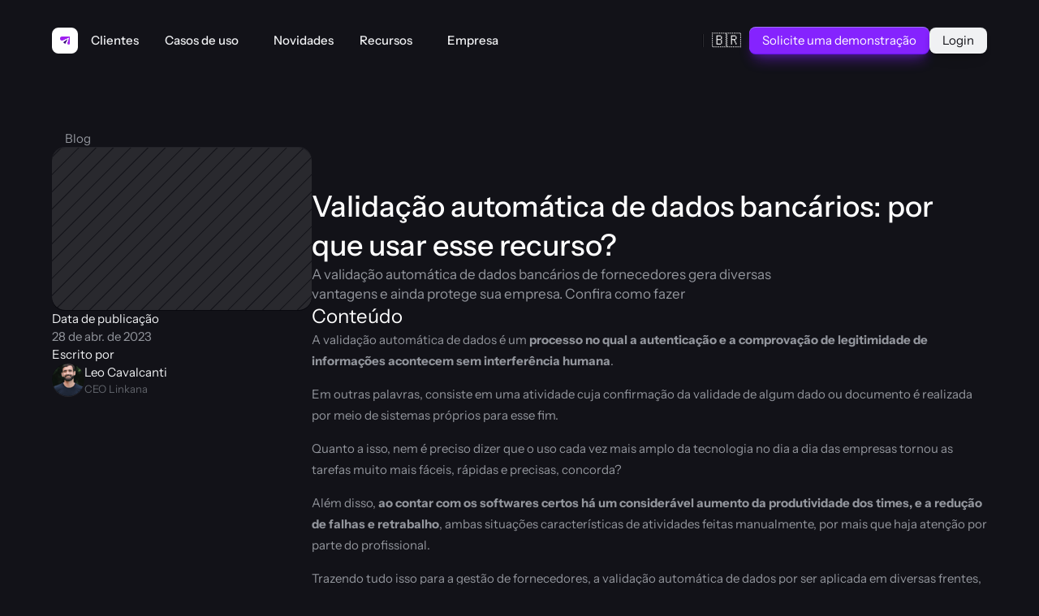

--- FILE ---
content_type: text/html
request_url: https://www.linkana.com/blog/validacao-automatica-de-dados
body_size: 34893
content:
<!doctype html>
<!-- ✨ Built with Framer • https://www.framer.com/ -->
<html lang="pt-BR">
<head>
    <meta charset="utf-8">
    
    
    <script>try{if(localStorage.get("__framer_force_showing_editorbar_since")){const n=document.createElement("link");n.rel = "modulepreload";n.href="https://framer.com/edit/init.mjs";document.head.appendChild(n)}}catch(e){}</script>
    <!-- Start of headStart -->
    <!-- Google Tag Manager -->
<script>(function(w,d,s,l,i){w[l]=w[l]||[];w[l].push({'gtm.start':
new Date().getTime(),event:'gtm.js'});var f=d.getElementsByTagName(s)[0],
j=d.createElement(s),dl=l!='dataLayer'?'&l='+l:'';j.async=true;j.src=
'https://www.googletagmanager.com/gtm.js?id='+i+dl;f.parentNode.insertBefore(j,f);
})(window,document,'script','dataLayer','GTM-MQCSMQ8');</script>
<!-- End Google Tag Manager -->
    <!-- End of headStart -->
    <meta name="viewport" content="width=device-width">
    <meta name="generator" content="Framer 5e8f756">
    <title>Validação automática de dados bancários: por que usar esse recurso? | Linkana</title>
    <meta name="description" content="A validação automática de dados bancários de fornecedores gera diversas vantagens e ainda protege sua empresa. Confira como fazer">
    <meta name="framer-search-index" content="https://framerusercontent.com/sites/1pWwedaaXHFKAgyP6kXzb5/searchIndex-ZqWqCwU6PnTn.json">
    <meta name="framer-search-index-fallback" content="https://framerusercontent.com/sites/1pWwedaaXHFKAgyP6kXzb5/searchIndex-IdAMGN75JgmK.json">
    <meta name="framer-html-plugin" content="disable">
    <link href="https://framerusercontent.com/images/HqqeW6CUneo2YS3fRW8PL6uFAI.svg" rel="icon" media="(prefers-color-scheme: light)">
    <link href="https://framerusercontent.com/images/FukMPnvod8V2YdUkRUliXFLOws.svg" rel="icon" media="(prefers-color-scheme: dark)">
    <link rel="apple-touch-icon" href="https://framerusercontent.com/images/o1CinalBlca9BHyur9mv4tdk0.png">
    <!-- Open Graph / Facebook -->
    <meta property="og:type" content="website">
    <meta property="og:title" content="Validação automática de dados bancários: por que usar esse recurso? | Linkana">
    <meta property="og:description" content="A validação automática de dados bancários de fornecedores gera diversas vantagens e ainda protege sua empresa. Confira como fazer">
    <meta property="og:image" content="https://framerusercontent.com/images/80zoOP3wVcGExWoIudSfAlFBg8.png">
    <!-- Twitter -->
    <meta name="twitter:card" content="summary_large_image">
    <meta name="twitter:title" content="Validação automática de dados bancários: por que usar esse recurso? | Linkana">
    <meta name="twitter:description" content="A validação automática de dados bancários de fornecedores gera diversas vantagens e ainda protege sua empresa. Confira como fazer">
    <meta name="twitter:image" content="https://framerusercontent.com/images/80zoOP3wVcGExWoIudSfAlFBg8.png">
    
    <style data-framer-font-css>/* latin-ext */
@font-face {
  font-family: 'Instrument Sans';
  font-style: italic;
  font-weight: 400;
  font-stretch: 100%;
  font-display: swap;
  src: url(https://fonts.gstatic.com/s/instrumentsans/v4/pxitypc9vsFDm051Uf6KVwgkfoSbSnNPooZAN0lInHGpCWNu2ZGRu3k.woff2) format('woff2');
  unicode-range: U+0100-02BA, U+02BD-02C5, U+02C7-02CC, U+02CE-02D7, U+02DD-02FF, U+0304, U+0308, U+0329, U+1D00-1DBF, U+1E00-1E9F, U+1EF2-1EFF, U+2020, U+20A0-20AB, U+20AD-20C0, U+2113, U+2C60-2C7F, U+A720-A7FF;
}
/* latin */
@font-face {
  font-family: 'Instrument Sans';
  font-style: italic;
  font-weight: 400;
  font-stretch: 100%;
  font-display: swap;
  src: url(https://fonts.gstatic.com/s/instrumentsans/v4/pxitypc9vsFDm051Uf6KVwgkfoSbSnNPooZAN0lInHGpCWNu15GR.woff2) format('woff2');
  unicode-range: U+0000-00FF, U+0131, U+0152-0153, U+02BB-02BC, U+02C6, U+02DA, U+02DC, U+0304, U+0308, U+0329, U+2000-206F, U+20AC, U+2122, U+2191, U+2193, U+2212, U+2215, U+FEFF, U+FFFD;
}
/* latin-ext */
@font-face {
  font-family: 'Instrument Sans';
  font-style: italic;
  font-weight: 500;
  font-stretch: 100%;
  font-display: swap;
  src: url(https://fonts.gstatic.com/s/instrumentsans/v4/pxitypc9vsFDm051Uf6KVwgkfoSbSnNPooZAN0lInHGpCWNu2ZGRu3k.woff2) format('woff2');
  unicode-range: U+0100-02BA, U+02BD-02C5, U+02C7-02CC, U+02CE-02D7, U+02DD-02FF, U+0304, U+0308, U+0329, U+1D00-1DBF, U+1E00-1E9F, U+1EF2-1EFF, U+2020, U+20A0-20AB, U+20AD-20C0, U+2113, U+2C60-2C7F, U+A720-A7FF;
}
/* latin */
@font-face {
  font-family: 'Instrument Sans';
  font-style: italic;
  font-weight: 500;
  font-stretch: 100%;
  font-display: swap;
  src: url(https://fonts.gstatic.com/s/instrumentsans/v4/pxitypc9vsFDm051Uf6KVwgkfoSbSnNPooZAN0lInHGpCWNu15GR.woff2) format('woff2');
  unicode-range: U+0000-00FF, U+0131, U+0152-0153, U+02BB-02BC, U+02C6, U+02DA, U+02DC, U+0304, U+0308, U+0329, U+2000-206F, U+20AC, U+2122, U+2191, U+2193, U+2212, U+2215, U+FEFF, U+FFFD;
}
/* latin-ext */
@font-face {
  font-family: 'Instrument Sans';
  font-style: italic;
  font-weight: 600;
  font-stretch: 100%;
  font-display: swap;
  src: url(https://fonts.gstatic.com/s/instrumentsans/v4/pxitypc9vsFDm051Uf6KVwgkfoSbSnNPooZAN0lInHGpCWNu2ZGRu3k.woff2) format('woff2');
  unicode-range: U+0100-02BA, U+02BD-02C5, U+02C7-02CC, U+02CE-02D7, U+02DD-02FF, U+0304, U+0308, U+0329, U+1D00-1DBF, U+1E00-1E9F, U+1EF2-1EFF, U+2020, U+20A0-20AB, U+20AD-20C0, U+2113, U+2C60-2C7F, U+A720-A7FF;
}
/* latin */
@font-face {
  font-family: 'Instrument Sans';
  font-style: italic;
  font-weight: 600;
  font-stretch: 100%;
  font-display: swap;
  src: url(https://fonts.gstatic.com/s/instrumentsans/v4/pxitypc9vsFDm051Uf6KVwgkfoSbSnNPooZAN0lInHGpCWNu15GR.woff2) format('woff2');
  unicode-range: U+0000-00FF, U+0131, U+0152-0153, U+02BB-02BC, U+02C6, U+02DA, U+02DC, U+0304, U+0308, U+0329, U+2000-206F, U+20AC, U+2122, U+2191, U+2193, U+2212, U+2215, U+FEFF, U+FFFD;
}
/* latin-ext */
@font-face {
  font-family: 'Instrument Sans';
  font-style: italic;
  font-weight: 700;
  font-stretch: 100%;
  font-display: swap;
  src: url(https://fonts.gstatic.com/s/instrumentsans/v4/pxitypc9vsFDm051Uf6KVwgkfoSbSnNPooZAN0lInHGpCWNu2ZGRu3k.woff2) format('woff2');
  unicode-range: U+0100-02BA, U+02BD-02C5, U+02C7-02CC, U+02CE-02D7, U+02DD-02FF, U+0304, U+0308, U+0329, U+1D00-1DBF, U+1E00-1E9F, U+1EF2-1EFF, U+2020, U+20A0-20AB, U+20AD-20C0, U+2113, U+2C60-2C7F, U+A720-A7FF;
}
/* latin */
@font-face {
  font-family: 'Instrument Sans';
  font-style: italic;
  font-weight: 700;
  font-stretch: 100%;
  font-display: swap;
  src: url(https://fonts.gstatic.com/s/instrumentsans/v4/pxitypc9vsFDm051Uf6KVwgkfoSbSnNPooZAN0lInHGpCWNu15GR.woff2) format('woff2');
  unicode-range: U+0000-00FF, U+0131, U+0152-0153, U+02BB-02BC, U+02C6, U+02DA, U+02DC, U+0304, U+0308, U+0329, U+2000-206F, U+20AC, U+2122, U+2191, U+2193, U+2212, U+2215, U+FEFF, U+FFFD;
}
/* latin-ext */
@font-face {
  font-family: 'Instrument Sans';
  font-style: normal;
  font-weight: 400;
  font-stretch: 100%;
  font-display: swap;
  src: url(https://fonts.gstatic.com/s/instrumentsans/v4/pxiTypc9vsFDm051Uf6KVwgkfoSxQ0GsQv8ToedPibnr0She1YmV.woff2) format('woff2');
  unicode-range: U+0100-02BA, U+02BD-02C5, U+02C7-02CC, U+02CE-02D7, U+02DD-02FF, U+0304, U+0308, U+0329, U+1D00-1DBF, U+1E00-1E9F, U+1EF2-1EFF, U+2020, U+20A0-20AB, U+20AD-20C0, U+2113, U+2C60-2C7F, U+A720-A7FF;
}
/* latin */
@font-face {
  font-family: 'Instrument Sans';
  font-style: normal;
  font-weight: 400;
  font-stretch: 100%;
  font-display: swap;
  src: url(https://fonts.gstatic.com/s/instrumentsans/v4/pxiTypc9vsFDm051Uf6KVwgkfoSxQ0GsQv8ToedPibnr0SZe1Q.woff2) format('woff2');
  unicode-range: U+0000-00FF, U+0131, U+0152-0153, U+02BB-02BC, U+02C6, U+02DA, U+02DC, U+0304, U+0308, U+0329, U+2000-206F, U+20AC, U+2122, U+2191, U+2193, U+2212, U+2215, U+FEFF, U+FFFD;
}
/* latin-ext */
@font-face {
  font-family: 'Instrument Sans';
  font-style: normal;
  font-weight: 500;
  font-stretch: 100%;
  font-display: swap;
  src: url(https://fonts.gstatic.com/s/instrumentsans/v4/pxiTypc9vsFDm051Uf6KVwgkfoSxQ0GsQv8ToedPibnr0She1YmV.woff2) format('woff2');
  unicode-range: U+0100-02BA, U+02BD-02C5, U+02C7-02CC, U+02CE-02D7, U+02DD-02FF, U+0304, U+0308, U+0329, U+1D00-1DBF, U+1E00-1E9F, U+1EF2-1EFF, U+2020, U+20A0-20AB, U+20AD-20C0, U+2113, U+2C60-2C7F, U+A720-A7FF;
}
/* latin */
@font-face {
  font-family: 'Instrument Sans';
  font-style: normal;
  font-weight: 500;
  font-stretch: 100%;
  font-display: swap;
  src: url(https://fonts.gstatic.com/s/instrumentsans/v4/pxiTypc9vsFDm051Uf6KVwgkfoSxQ0GsQv8ToedPibnr0SZe1Q.woff2) format('woff2');
  unicode-range: U+0000-00FF, U+0131, U+0152-0153, U+02BB-02BC, U+02C6, U+02DA, U+02DC, U+0304, U+0308, U+0329, U+2000-206F, U+20AC, U+2122, U+2191, U+2193, U+2212, U+2215, U+FEFF, U+FFFD;
}
/* latin-ext */
@font-face {
  font-family: 'Instrument Sans';
  font-style: normal;
  font-weight: 600;
  font-stretch: 100%;
  font-display: swap;
  src: url(https://fonts.gstatic.com/s/instrumentsans/v4/pxiTypc9vsFDm051Uf6KVwgkfoSxQ0GsQv8ToedPibnr0She1YmV.woff2) format('woff2');
  unicode-range: U+0100-02BA, U+02BD-02C5, U+02C7-02CC, U+02CE-02D7, U+02DD-02FF, U+0304, U+0308, U+0329, U+1D00-1DBF, U+1E00-1E9F, U+1EF2-1EFF, U+2020, U+20A0-20AB, U+20AD-20C0, U+2113, U+2C60-2C7F, U+A720-A7FF;
}
/* latin */
@font-face {
  font-family: 'Instrument Sans';
  font-style: normal;
  font-weight: 600;
  font-stretch: 100%;
  font-display: swap;
  src: url(https://fonts.gstatic.com/s/instrumentsans/v4/pxiTypc9vsFDm051Uf6KVwgkfoSxQ0GsQv8ToedPibnr0SZe1Q.woff2) format('woff2');
  unicode-range: U+0000-00FF, U+0131, U+0152-0153, U+02BB-02BC, U+02C6, U+02DA, U+02DC, U+0304, U+0308, U+0329, U+2000-206F, U+20AC, U+2122, U+2191, U+2193, U+2212, U+2215, U+FEFF, U+FFFD;
}
/* latin-ext */
@font-face {
  font-family: 'Instrument Sans';
  font-style: normal;
  font-weight: 700;
  font-stretch: 100%;
  font-display: swap;
  src: url(https://fonts.gstatic.com/s/instrumentsans/v4/pxiTypc9vsFDm051Uf6KVwgkfoSxQ0GsQv8ToedPibnr0She1YmV.woff2) format('woff2');
  unicode-range: U+0100-02BA, U+02BD-02C5, U+02C7-02CC, U+02CE-02D7, U+02DD-02FF, U+0304, U+0308, U+0329, U+1D00-1DBF, U+1E00-1E9F, U+1EF2-1EFF, U+2020, U+20A0-20AB, U+20AD-20C0, U+2113, U+2C60-2C7F, U+A720-A7FF;
}
/* latin */
@font-face {
  font-family: 'Instrument Sans';
  font-style: normal;
  font-weight: 700;
  font-stretch: 100%;
  font-display: swap;
  src: url(https://fonts.gstatic.com/s/instrumentsans/v4/pxiTypc9vsFDm051Uf6KVwgkfoSxQ0GsQv8ToedPibnr0SZe1Q.woff2) format('woff2');
  unicode-range: U+0000-00FF, U+0131, U+0152-0153, U+02BB-02BC, U+02C6, U+02DA, U+02DC, U+0304, U+0308, U+0329, U+2000-206F, U+20AC, U+2122, U+2191, U+2193, U+2212, U+2215, U+FEFF, U+FFFD;
}
/* cyrillic-ext */
@font-face {
  font-family: 'Inter';
  font-style: normal;
  font-weight: 500;
  font-display: swap;
  src: url(https://fonts.gstatic.com/s/inter/v20/UcCO3FwrK3iLTeHuS_nVMrMxCp50SjIw2boKoduKmMEVuI6fAZJhiI2B.woff2) format('woff2');
  unicode-range: U+0460-052F, U+1C80-1C8A, U+20B4, U+2DE0-2DFF, U+A640-A69F, U+FE2E-FE2F;
}
/* cyrillic */
@font-face {
  font-family: 'Inter';
  font-style: normal;
  font-weight: 500;
  font-display: swap;
  src: url(https://fonts.gstatic.com/s/inter/v20/UcCO3FwrK3iLTeHuS_nVMrMxCp50SjIw2boKoduKmMEVuI6fAZthiI2B.woff2) format('woff2');
  unicode-range: U+0301, U+0400-045F, U+0490-0491, U+04B0-04B1, U+2116;
}
/* greek-ext */
@font-face {
  font-family: 'Inter';
  font-style: normal;
  font-weight: 500;
  font-display: swap;
  src: url(https://fonts.gstatic.com/s/inter/v20/UcCO3FwrK3iLTeHuS_nVMrMxCp50SjIw2boKoduKmMEVuI6fAZNhiI2B.woff2) format('woff2');
  unicode-range: U+1F00-1FFF;
}
/* greek */
@font-face {
  font-family: 'Inter';
  font-style: normal;
  font-weight: 500;
  font-display: swap;
  src: url(https://fonts.gstatic.com/s/inter/v20/UcCO3FwrK3iLTeHuS_nVMrMxCp50SjIw2boKoduKmMEVuI6fAZxhiI2B.woff2) format('woff2');
  unicode-range: U+0370-0377, U+037A-037F, U+0384-038A, U+038C, U+038E-03A1, U+03A3-03FF;
}
/* vietnamese */
@font-face {
  font-family: 'Inter';
  font-style: normal;
  font-weight: 500;
  font-display: swap;
  src: url(https://fonts.gstatic.com/s/inter/v20/UcCO3FwrK3iLTeHuS_nVMrMxCp50SjIw2boKoduKmMEVuI6fAZBhiI2B.woff2) format('woff2');
  unicode-range: U+0102-0103, U+0110-0111, U+0128-0129, U+0168-0169, U+01A0-01A1, U+01AF-01B0, U+0300-0301, U+0303-0304, U+0308-0309, U+0323, U+0329, U+1EA0-1EF9, U+20AB;
}
/* latin-ext */
@font-face {
  font-family: 'Inter';
  font-style: normal;
  font-weight: 500;
  font-display: swap;
  src: url(https://fonts.gstatic.com/s/inter/v20/UcCO3FwrK3iLTeHuS_nVMrMxCp50SjIw2boKoduKmMEVuI6fAZFhiI2B.woff2) format('woff2');
  unicode-range: U+0100-02BA, U+02BD-02C5, U+02C7-02CC, U+02CE-02D7, U+02DD-02FF, U+0304, U+0308, U+0329, U+1D00-1DBF, U+1E00-1E9F, U+1EF2-1EFF, U+2020, U+20A0-20AB, U+20AD-20C0, U+2113, U+2C60-2C7F, U+A720-A7FF;
}
/* latin */
@font-face {
  font-family: 'Inter';
  font-style: normal;
  font-weight: 500;
  font-display: swap;
  src: url(https://fonts.gstatic.com/s/inter/v20/UcCO3FwrK3iLTeHuS_nVMrMxCp50SjIw2boKoduKmMEVuI6fAZ9hiA.woff2) format('woff2');
  unicode-range: U+0000-00FF, U+0131, U+0152-0153, U+02BB-02BC, U+02C6, U+02DA, U+02DC, U+0304, U+0308, U+0329, U+2000-206F, U+20AC, U+2122, U+2191, U+2193, U+2212, U+2215, U+FEFF, U+FFFD;
}
/* cyrillic-ext */
@font-face {
  font-family: 'Fragment Mono';
  font-style: normal;
  font-weight: 400;
  src: url(https://fonts.gstatic.com/s/fragmentmono/v6/4iCr6K5wfMRRjxp0DA6-2CLnB45HhrUI.woff2) format('woff2');
  unicode-range: U+0460-052F, U+1C80-1C8A, U+20B4, U+2DE0-2DFF, U+A640-A69F, U+FE2E-FE2F;
}
/* latin-ext */
@font-face {
  font-family: 'Fragment Mono';
  font-style: normal;
  font-weight: 400;
  src: url(https://fonts.gstatic.com/s/fragmentmono/v6/4iCr6K5wfMRRjxp0DA6-2CLnB41HhrUI.woff2) format('woff2');
  unicode-range: U+0100-02BA, U+02BD-02C5, U+02C7-02CC, U+02CE-02D7, U+02DD-02FF, U+0304, U+0308, U+0329, U+1D00-1DBF, U+1E00-1E9F, U+1EF2-1EFF, U+2020, U+20A0-20AB, U+20AD-20C0, U+2113, U+2C60-2C7F, U+A720-A7FF;
}
/* latin */
@font-face {
  font-family: 'Fragment Mono';
  font-style: normal;
  font-weight: 400;
  src: url(https://fonts.gstatic.com/s/fragmentmono/v6/4iCr6K5wfMRRjxp0DA6-2CLnB4NHhg.woff2) format('woff2');
  unicode-range: U+0000-00FF, U+0131, U+0152-0153, U+02BB-02BC, U+02C6, U+02DA, U+02DC, U+0304, U+0308, U+0329, U+2000-206F, U+20AC, U+2122, U+2191, U+2193, U+2212, U+2215, U+FEFF, U+FFFD;
}

@font-face { font-family: "Inter"; src: url("https://framerusercontent.com/assets/5vvr9Vy74if2I6bQbJvbw7SY1pQ.woff2"); font-display: swap; font-style: normal; font-weight: 400; unicode-range: U+0460-052F, U+1C80-1C88, U+20B4, U+2DE0-2DFF, U+A640-A69F, U+FE2E-FE2F }
@font-face { font-family: "Inter"; src: url("https://framerusercontent.com/assets/EOr0mi4hNtlgWNn9if640EZzXCo.woff2"); font-display: swap; font-style: normal; font-weight: 400; unicode-range: U+0301, U+0400-045F, U+0490-0491, U+04B0-04B1, U+2116 }
@font-face { font-family: "Inter"; src: url("https://framerusercontent.com/assets/Y9k9QrlZAqio88Klkmbd8VoMQc.woff2"); font-display: swap; font-style: normal; font-weight: 400; unicode-range: U+1F00-1FFF }
@font-face { font-family: "Inter"; src: url("https://framerusercontent.com/assets/OYrD2tBIBPvoJXiIHnLoOXnY9M.woff2"); font-display: swap; font-style: normal; font-weight: 400; unicode-range: U+0370-03FF }
@font-face { font-family: "Inter"; src: url("https://framerusercontent.com/assets/JeYwfuaPfZHQhEG8U5gtPDZ7WQ.woff2"); font-display: swap; font-style: normal; font-weight: 400; unicode-range: U+0100-024F, U+0259, U+1E00-1EFF, U+2020, U+20A0-20AB, U+20AD-20CF, U+2113, U+2C60-2C7F, U+A720-A7FF }
@font-face { font-family: "Inter"; src: url("https://framerusercontent.com/assets/GrgcKwrN6d3Uz8EwcLHZxwEfC4.woff2"); font-display: swap; font-style: normal; font-weight: 400; unicode-range: U+0000-00FF, U+0131, U+0152-0153, U+02BB-02BC, U+02C6, U+02DA, U+02DC, U+2000-206F, U+2070, U+2074-207E, U+2080-208E, U+20AC, U+2122, U+2191, U+2193, U+2212, U+2215, U+FEFF, U+FFFD }
@font-face { font-family: "Inter"; src: url("https://framerusercontent.com/assets/b6Y37FthZeALduNqHicBT6FutY.woff2"); font-display: swap; font-style: normal; font-weight: 400; unicode-range: U+0102-0103, U+0110-0111, U+0128-0129, U+0168-0169, U+01A0-01A1, U+01AF-01B0, U+1EA0-1EF9, U+20AB }
@font-face { font-family: "Inter"; src: url("https://framerusercontent.com/assets/DpPBYI0sL4fYLgAkX8KXOPVt7c.woff2"); font-display: swap; font-style: normal; font-weight: 700; unicode-range: U+0460-052F, U+1C80-1C88, U+20B4, U+2DE0-2DFF, U+A640-A69F, U+FE2E-FE2F }
@font-face { font-family: "Inter"; src: url("https://framerusercontent.com/assets/4RAEQdEOrcnDkhHiiCbJOw92Lk.woff2"); font-display: swap; font-style: normal; font-weight: 700; unicode-range: U+0301, U+0400-045F, U+0490-0491, U+04B0-04B1, U+2116 }
@font-face { font-family: "Inter"; src: url("https://framerusercontent.com/assets/1K3W8DizY3v4emK8Mb08YHxTbs.woff2"); font-display: swap; font-style: normal; font-weight: 700; unicode-range: U+1F00-1FFF }
@font-face { font-family: "Inter"; src: url("https://framerusercontent.com/assets/tUSCtfYVM1I1IchuyCwz9gDdQ.woff2"); font-display: swap; font-style: normal; font-weight: 700; unicode-range: U+0370-03FF }
@font-face { font-family: "Inter"; src: url("https://framerusercontent.com/assets/VgYFWiwsAC5OYxAycRXXvhze58.woff2"); font-display: swap; font-style: normal; font-weight: 700; unicode-range: U+0100-024F, U+0259, U+1E00-1EFF, U+2020, U+20A0-20AB, U+20AD-20CF, U+2113, U+2C60-2C7F, U+A720-A7FF }
@font-face { font-family: "Inter"; src: url("https://framerusercontent.com/assets/syRNPWzAMIrcJ3wIlPIP43KjQs.woff2"); font-display: swap; font-style: normal; font-weight: 700; unicode-range: U+0000-00FF, U+0131, U+0152-0153, U+02BB-02BC, U+02C6, U+02DA, U+02DC, U+2000-206F, U+2070, U+2074-207E, U+2080-208E, U+20AC, U+2122, U+2191, U+2193, U+2212, U+2215, U+FEFF, U+FFFD }
@font-face { font-family: "Inter"; src: url("https://framerusercontent.com/assets/GIryZETIX4IFypco5pYZONKhJIo.woff2"); font-display: swap; font-style: normal; font-weight: 700; unicode-range: U+0102-0103, U+0110-0111, U+0128-0129, U+0168-0169, U+01A0-01A1, U+01AF-01B0, U+1EA0-1EF9, U+20AB }
@font-face { font-family: "Inter"; src: url("https://framerusercontent.com/assets/vQyevYAyHtARFwPqUzQGpnDs.woff2"); font-display: swap; font-style: normal; font-weight: 400; unicode-range: U+0000-00FF, U+0131, U+0152-0153, U+02BB-02BC, U+02C6, U+02DA, U+02DC, U+2000-206F, U+2074, U+20AC, U+2122, U+2191, U+2193, U+2212, U+2215, U+FEFF, U+FFFD }
@font-face { font-family: "Inter"; src: url("https://framerusercontent.com/assets/hyOgCu0Xnghbimh0pE8QTvtt2AU.woff2"); font-display: swap; font-style: normal; font-weight: 600; unicode-range: U+0460-052F, U+1C80-1C88, U+20B4, U+2DE0-2DFF, U+A640-A69F, U+FE2E-FE2F }
@font-face { font-family: "Inter"; src: url("https://framerusercontent.com/assets/NeGmSOXrPBfEFIy5YZeHq17LEDA.woff2"); font-display: swap; font-style: normal; font-weight: 600; unicode-range: U+0301, U+0400-045F, U+0490-0491, U+04B0-04B1, U+2116 }
@font-face { font-family: "Inter"; src: url("https://framerusercontent.com/assets/oYaAX5himiTPYuN8vLWnqBbfD2s.woff2"); font-display: swap; font-style: normal; font-weight: 600; unicode-range: U+1F00-1FFF }
@font-face { font-family: "Inter"; src: url("https://framerusercontent.com/assets/lEJLP4R0yuCaMCjSXYHtJw72M.woff2"); font-display: swap; font-style: normal; font-weight: 600; unicode-range: U+0370-03FF }
@font-face { font-family: "Inter"; src: url("https://framerusercontent.com/assets/cRJyLNuTJR5jbyKzGi33wU9cqIQ.woff2"); font-display: swap; font-style: normal; font-weight: 600; unicode-range: U+0100-024F, U+0259, U+1E00-1EFF, U+2020, U+20A0-20AB, U+20AD-20CF, U+2113, U+2C60-2C7F, U+A720-A7FF }
@font-face { font-family: "Inter"; src: url("https://framerusercontent.com/assets/1ZFS7N918ojhhd0nQWdj3jz4w.woff2"); font-display: swap; font-style: normal; font-weight: 600; unicode-range: U+0000-00FF, U+0131, U+0152-0153, U+02BB-02BC, U+02C6, U+02DA, U+02DC, U+2000-206F, U+2074, U+20AC, U+2122, U+2191, U+2193, U+2212, U+2215, U+FEFF, U+FFFD }
@font-face { font-family: "Inter"; src: url("https://framerusercontent.com/assets/A0Wcc7NgXMjUuFdquHDrIZpzZw0.woff2"); font-display: swap; font-style: normal; font-weight: 600; unicode-range: U+0102-0103, U+0110-0111, U+0128-0129, U+0168-0169, U+01A0-01A1, U+01AF-01B0, U+1EA0-1EF9, U+20AB }
@font-face { font-family: "Inter"; src: url("https://framerusercontent.com/assets/yDtI2UI8XcEg1W2je9XPN3Noo.woff2"); font-display: swap; font-style: normal; font-weight: 600; unicode-range: U+0000-00FF, U+0131, U+0152-0153, U+02BB-02BC, U+02C6, U+02DA, U+02DC, U+2000-206F, U+2070, U+2074-207E, U+2080-208E, U+20AC, U+2122, U+2191, U+2193, U+2212, U+2215, U+FEFF, U+FFFD }
@font-face { font-family: "Inter"; src: url("https://framerusercontent.com/assets/CfMzU8w2e7tHgF4T4rATMPuWosA.woff2"); font-display: swap; font-style: italic; font-weight: 400; unicode-range: U+0460-052F, U+1C80-1C88, U+20B4, U+2DE0-2DFF, U+A640-A69F, U+FE2E-FE2F }
@font-face { font-family: "Inter"; src: url("https://framerusercontent.com/assets/867QObYax8ANsfX4TGEVU9YiCM.woff2"); font-display: swap; font-style: italic; font-weight: 400; unicode-range: U+0301, U+0400-045F, U+0490-0491, U+04B0-04B1, U+2116 }
@font-face { font-family: "Inter"; src: url("https://framerusercontent.com/assets/Oyn2ZbENFdnW7mt2Lzjk1h9Zb9k.woff2"); font-display: swap; font-style: italic; font-weight: 400; unicode-range: U+1F00-1FFF }
@font-face { font-family: "Inter"; src: url("https://framerusercontent.com/assets/cdAe8hgZ1cMyLu9g005pAW3xMo.woff2"); font-display: swap; font-style: italic; font-weight: 400; unicode-range: U+0370-03FF }
@font-face { font-family: "Inter"; src: url("https://framerusercontent.com/assets/DOfvtmE1UplCq161m6Hj8CSQYg.woff2"); font-display: swap; font-style: italic; font-weight: 400; unicode-range: U+0100-024F, U+0259, U+1E00-1EFF, U+2020, U+20A0-20AB, U+20AD-20CF, U+2113, U+2C60-2C7F, U+A720-A7FF }
@font-face { font-family: "Inter"; src: url("https://framerusercontent.com/assets/pKRFNWFoZl77qYCAIp84lN1h944.woff2"); font-display: swap; font-style: italic; font-weight: 400; unicode-range: U+0000-00FF, U+0131, U+0152-0153, U+02BB-02BC, U+02C6, U+02DA, U+02DC, U+2000-206F, U+2070, U+2074-207E, U+2080-208E, U+20AC, U+2122, U+2191, U+2193, U+2212, U+2215, U+FEFF, U+FFFD }
@font-face { font-family: "Inter"; src: url("https://framerusercontent.com/assets/tKtBcDnBMevsEEJKdNGhhkLzYo.woff2"); font-display: swap; font-style: italic; font-weight: 400; unicode-range: U+0102-0103, U+0110-0111, U+0128-0129, U+0168-0169, U+01A0-01A1, U+01AF-01B0, U+1EA0-1EF9, U+20AB }
@font-face { font-family: "Inter"; src: url("https://framerusercontent.com/assets/H89BbHkbHDzlxZzxi8uPzTsp90.woff2"); font-display: swap; font-style: italic; font-weight: 700; unicode-range: U+0460-052F, U+1C80-1C88, U+20B4, U+2DE0-2DFF, U+A640-A69F, U+FE2E-FE2F }
@font-face { font-family: "Inter"; src: url("https://framerusercontent.com/assets/u6gJwDuwB143kpNK1T1MDKDWkMc.woff2"); font-display: swap; font-style: italic; font-weight: 700; unicode-range: U+0301, U+0400-045F, U+0490-0491, U+04B0-04B1, U+2116 }
@font-face { font-family: "Inter"; src: url("https://framerusercontent.com/assets/43sJ6MfOPh1LCJt46OvyDuSbA6o.woff2"); font-display: swap; font-style: italic; font-weight: 700; unicode-range: U+1F00-1FFF }
@font-face { font-family: "Inter"; src: url("https://framerusercontent.com/assets/wccHG0r4gBDAIRhfHiOlq6oEkqw.woff2"); font-display: swap; font-style: italic; font-weight: 700; unicode-range: U+0370-03FF }
@font-face { font-family: "Inter"; src: url("https://framerusercontent.com/assets/WZ367JPwf9bRW6LdTHN8rXgSjw.woff2"); font-display: swap; font-style: italic; font-weight: 700; unicode-range: U+0100-024F, U+0259, U+1E00-1EFF, U+2020, U+20A0-20AB, U+20AD-20CF, U+2113, U+2C60-2C7F, U+A720-A7FF }
@font-face { font-family: "Inter"; src: url("https://framerusercontent.com/assets/ia3uin3hQWqDrVloC1zEtYHWw.woff2"); font-display: swap; font-style: italic; font-weight: 700; unicode-range: U+0000-00FF, U+0131, U+0152-0153, U+02BB-02BC, U+02C6, U+02DA, U+02DC, U+2000-206F, U+2070, U+2074-207E, U+2080-208E, U+20AC, U+2122, U+2191, U+2193, U+2212, U+2215, U+FEFF, U+FFFD }
@font-face { font-family: "Inter"; src: url("https://framerusercontent.com/assets/2A4Xx7CngadFGlVV4xrO06OBHY.woff2"); font-display: swap; font-style: italic; font-weight: 700; unicode-range: U+0102-0103, U+0110-0111, U+0128-0129, U+0168-0169, U+01A0-01A1, U+01AF-01B0, U+1EA0-1EF9, U+20AB }
@font-face { font-family: "Inter"; src: url("https://framerusercontent.com/assets/05KsVHGDmqXSBXM4yRZ65P8i0s.woff2"); font-style: italic; font-weight: 900; unicode-range: U+0460-052F, U+1C80-1C88, U+20B4, U+2DE0-2DFF, U+A640-A69F, U+FE2E-FE2F }
@font-face { font-family: "Inter"; src: url("https://framerusercontent.com/assets/ky8ovPukK4dJ1Pxq74qGhOqCYI.woff2"); font-style: italic; font-weight: 900; unicode-range: U+0301, U+0400-045F, U+0490-0491, U+04B0-04B1, U+2116 }
@font-face { font-family: "Inter"; src: url("https://framerusercontent.com/assets/vvNSqIj42qeQ2bvCRBIWKHscrc.woff2"); font-style: italic; font-weight: 900; unicode-range: U+1F00-1FFF }
@font-face { font-family: "Inter"; src: url("https://framerusercontent.com/assets/3ZmXbBKToJifDV9gwcifVd1tEY.woff2"); font-style: italic; font-weight: 900; unicode-range: U+0370-03FF }
@font-face { font-family: "Inter"; src: url("https://framerusercontent.com/assets/FNfhX3dt4ChuLJq2PwdlxHO7PU.woff2"); font-style: italic; font-weight: 900; unicode-range: U+0100-024F, U+0259, U+1E00-1EFF, U+2020, U+20A0-20AB, U+20AD-20CF, U+2113, U+2C60-2C7F, U+A720-A7FF }
@font-face { font-family: "Inter"; src: url("https://framerusercontent.com/assets/gcnfba68tfm7qAyrWRCf9r34jg.woff2"); font-style: italic; font-weight: 900; unicode-range: U+0000-00FF, U+0131, U+0152-0153, U+02BB-02BC, U+02C6, U+02DA, U+02DC, U+2000-206F, U+2070, U+2074-207E, U+2080-208E, U+20AC, U+2122, U+2191, U+2193, U+2212, U+2215, U+FEFF, U+FFFD }
@font-face { font-family: "Inter"; src: url("https://framerusercontent.com/assets/efTfQcBJ53kM2pB1hezSZ3RDUFs.woff2"); font-style: italic; font-weight: 900; unicode-range: U+0102-0103, U+0110-0111, U+0128-0129, U+0168-0169, U+01A0-01A1, U+01AF-01B0, U+1EA0-1EF9, U+20AB }
@font-face { font-family: "Instrument Sans Placeholder"; src: local("Arial"); ascent-override: 93.97%; descent-override: 24.22%; line-gap-override: 0.00%; size-adjust: 103.22% }
@font-face { font-family: "Inter Placeholder"; src: local("Arial"); ascent-override: 89.79%; descent-override: 22.36%; line-gap-override: 0.00%; size-adjust: 107.89% }</style>
    <link href="https://fonts.gstatic.com" rel="preconnect" crossorigin>
    <meta name="robots" content="max-image-preview:large"><link rel="canonical" href="https://www.linkana.com/blog/validacao-automatica-de-dados"><meta property="og:url" content="https://www.linkana.com/blog/validacao-automatica-de-dados"><link rel="alternate" href="https://www.linkana.com/blog/validacao-automatica-de-dados" hreflang="pt-BR"><link rel="alternate" href="https://www.linkana.com/en/blog/validacao-automatica-de-dados" hreflang="en-US"><link rel="alternate" href="https://www.linkana.com/blog/validacao-automatica-de-dados" hreflang="x-default"><script>(()=>{function w(){let o=e=>{let t=new URL(e);return`${t.origin}${t.pathname}`.replace(/\/$/u,"")},i=e=>e.split("-")[0],u=window.location.hostname;function f(){let e=new Map;return document.querySelectorAll('link[rel="alternate"]').forEach(t=>{let n=t.getAttribute("hreflang"),r=t.getAttribute("href");!n||!r||n==="x-default"||new URL(r).hostname!==u||e.set(n,r)}),e}function g(e,t){let r=document.querySelector('link[rel="alternate"][hreflang="x-default"]')?.getAttribute("href");return r?t.get(e)===r:!1}function d(){try{let e=localStorage.getItem("preferredLocale");return e?[e,...navigator.languages]:navigator.languages}catch{return navigator.languages}}function l(e){o(window.location.href)!==o(e)&&window.location.replace(e+window.location.search+window.location.hash)}if(navigator.webdriver||/bot|-google|google-|yandex|ia_archiver|crawl|spider/i.test(navigator.userAgent))return;let c=document.documentElement.getAttribute("lang");if(!c)return;let a=f();if(g(c,a))for(let e of d()){let t=a.get(e);if(t){l(t);return}let n=i(e);for(let[r,s]of a.entries())if(i(r)===n){l(s);return}}}return w})()()</script><style data-framer-breakpoint-css>@media(min-width: 1200px){.hidden-9p9rkb{display:none!important}}@media(min-width: 810px) and (max-width: 1199.98px){.hidden-1ttpk6q{display:none!important}}@media(max-width: 809.98px){.hidden-ztcunc{display:none!important}}</style><style data-framer-css-ssr-minified data-framer-components="framer-lib-cursors-host framer-tjKfk PropertyOverrides framer-X64PP framer-UM0gN framer-UhFi5 framer-mLNAH framer-6fIBI framer-library-LocalePicker framer-udagg framer-vsNtP framer-d1ayR framer-nh8DU framer-QJlXK framer-uNIB4">html,body,#main{box-sizing:border-box;margin:0;padding:0}:root{-webkit-font-smoothing:antialiased;-moz-osx-font-smoothing:grayscale}*{box-sizing:border-box;-webkit-font-smoothing:inherit}h1,h2,h3,h4,h5,h6,p,figure{margin:0}body,input,textarea,select,button{font-family:sans-serif;font-size:12px}body{--token-fd8cdd66-ff0f-4453-91a6-c87d3b3adaca:#121218;--token-b576ebcc-cc84-43bc-9c7f-1f4051d24710:#fff0;--token-43a4e80e-77fe-43cd-af35-5b873236cc9d:#121218;--token-553493c0-45e0-4b36-973e-c8d972a4dbec:#1b1b2100;--token-6ac1188e-300e-493d-9529-dd53a207d46b:#1b1b21;--token-4231dd78-f334-4d13-a6ff-ee7cc63f5d38:#09090f;--token-18bb7bae-fff4-44ab-a985-129c6df514f9:#f1f2f400;--token-73a90a76-7c5e-4f70-8820-1fc54e817544:#f1f2f4;--token-b65cd3a5-7144-4993-b819-ff2dcd546a4e:#fff;--token-7c7cb7d7-fef7-4519-84dd-a8d2d9aa9e35:#24242a;--token-f9c185a1-c4b3-49b1-af9d-c95155996b1f:#8624ff;--token-0343136c-24e5-48a4-b3ee-7f500055fbb6:#f1f2f4;--token-d80b51c5-7108-439e-a1dd-19f9dde9e031:#09090f;--token-ce98aedb-361a-4e02-9b82-e1fa06908ec0:#1b1b21;--token-c55a8987-c3e2-472c-a42e-f6d944f0a44e:#121218;--token-0f04d7a7-259f-4c5d-a9ac-96f33464dab8:#24242a00;--token-522ca597-4827-47d9-914a-c36f6cdcb025:#24242a;--token-963fb799-f410-4df7-ac9c-012b89b51745:#1b1b21;--token-5ebc5054-aebc-428a-80e4-02e6fa315dbd:#09090f;--token-c8657c1d-20c0-475a-8d33-049c14c93b85:#121218;--token-6fbce4c6-cb2c-47d6-b607-84d554f7b0bd:#fff;--token-464c598b-543f-4ed5-b0b0-d7f1c4a938d9:#f1f2f4;--token-c530ab7e-da46-445d-9b22-98d5f849f770:#61646b;--token-00816b16-55b8-45fa-8798-fafa70d02efe:#94979e;--token-610924dd-2bf5-4d09-8b87-fb136a0e1ac6:#b8f;--token-2340ba74-d035-45d6-8c7b-7ed2b23ba6eb:#1b1b21;--token-3bf333d4-e703-45d6-b54d-2938bb0c6b2c:#24242a;--token-683f275f-04c5-4c69-b29e-76e68601004f:#17171d;--token-8e95a421-6579-4844-8f49-6daa9442f245:#1b1b21;--token-93bc9969-2418-44d4-aff5-f838c3736bbb:#121218;--token-eb495122-9b05-47ec-9e27-29898c622b0f:#e0e2e6;--token-48fc43a6-6025-4858-ac8b-8f0ba31ec17d:#09090f;--token-5d987484-5abe-4c5a-8f87-98fe4e095e3d:#9f75ff;--token-50d6b485-ab6f-4826-8475-05b28b418a74:#e973bb;--token-c59819cb-24d6-4fd9-8271-83b61be7183b:#22d2ed;--token-07975249-4830-4fd2-984c-f3222d0baf3d:#22d2ed;--token-7b2786e8-b2ec-4523-af4a-9cedbfe5a955:#95b500;--token-d45d033a-9b72-41a4-bf71-eb0db8c8a37f:#718902;--token-f116e7fe-f322-4b2a-b2af-2e12b6722e83:#d2f600;--token-2d9ae51b-7d9d-4b4b-bbaf-a3256134dfd7:#f49d0b;--token-b1629a53-9053-4b08-b3a0-8262f921c3e5:#d87706;--token-0b6a2672-a26d-4e53-b66d-4a3801d1bf88:#f23f5d;--token-ca861345-41df-4872-9b06-df37c2a75429:#1d98f0;--token-0b8ce797-a51d-46c7-8f19-c0ce67eb5944:#e2508a;--token-274f97a7-44e8-4d08-b140-6e11fcaf0b39:#2677b5;--token-2e1fc342-b8c4-42e1-ba4f-087f6dfb988a:#12121800;--token-8797c384-092b-4304-a998-9c1158ec3c88:#fff3;--token-98408eaf-6c8c-4fc2-9fa0-ba27fdf0045f:#ffffff1a;--token-2e6cb9f5-0935-4ba8-81f3-6fcd151c1c41:#ffffff0d;--token-103ee084-57a2-464a-b1fe-04497ba22bba:#ffffff1a;--token-436f64fa-111c-450d-9328-461dd3ce52cf:#24242a;--token-6bbe8101-ebce-488d-8187-75dd774a0c52:#fff;--token-09d281ad-1357-4f4a-9c6d-49c2b7261c17:#09090f;--token-22c0fd17-223f-4785-8998-49b813844884:#9f75ff;--token-eb8e233a-3694-4b7d-bd90-267d3426bce5:#6b15fc;--token-34604669-c203-4a39-b423-eec4589cc982:#24242a00;--token-76bb7d2b-2192-4e22-bee9-121c3b7bbb13:#09090f00;--token-2e0f503a-99a0-4428-8c88-fc124b6f225d:#0000;--token-524e6be9-b286-4326-9acf-c99b36bc702e:#0000001a;--token-e8ca53e4-aec6-4fa2-a89d-cdc73cbe4bb4:#0003;--token-4e104b01-ccea-4dbd-8704-6dc14bd3ecf4:#0000004d;--token-6a472bea-fa01-47da-be49-0c1ac0057806:#00000080;--token-492a0946-0e57-4da2-82de-c0b651a44c9b:#e0e2e6;--token-53ca9f55-cdbd-4c58-ac7c-4af44b91d29f:#9f75ff80;--token-8ce2fd72-fa19-441e-b620-3879050cdab8:#9f75ff;--token-8dbb7159-474a-4e99-b279-4e69af9f0373:#e0e2e6;--token-6051e7c3-b895-42d6-90c9-6ac7c3ae2b9b:#94979e;--token-992db5b5-8e87-43ba-a423-bd7307a80421:#fff;--token-fe4cfc39-a802-4d08-99a9-f00aa594fa7f:#121218;--token-95ccf803-d5ca-4778-9f9a-62b35b01436a:#fff;--token-faebd533-12b8-46bf-a99d-2c7547a1fa24:#24242acc;--token-bd226f5a-df5a-4142-8b48-cd33bbbb7dea:#24242a00;--token-729fa4a4-5b86-42dd-8c29-0ba49caaebc9:#ffffff1a;--token-cbf3f83d-e5c5-44e1-ab0b-9950771adbaa:#09090f80;--token-4ff899b9-a464-4373-8de1-7b9151ef5105:#22d2ed1a;--token-4dca886b-3982-4df8-9380-da93cdbb5ef1:#22d2ed33;--token-1e69a44b-1798-4970-bed5-921b0a762771:#e973bb1a;--token-60e24842-0992-4c24-99d8-17d921cb2dbe:#e973bb33;--token-388d4053-538c-45df-acaa-ba41d2aea259:#9f75ff1a;--token-51c98578-79d6-49f6-8fda-f81b54334d2d:#9f75ff33;--token-7bddad14-12a6-4624-b605-5fcfd1b429df:#1b1b2180;--token-4802dcfb-470b-4bac-9cd0-5fb0732cc262:#95b5001a;--token-6190f16c-87f5-48f8-b991-23632679ea1a:#95b50033;--token-0626808b-9b35-41b2-a062-622573057ed4:#f49d0b1a;--token-6d24dea0-c329-42b1-8f99-fe0f6b25cff9:#f49d0b33;--token-277e2a1e-d6e4-4601-b3ac-4dea279717be:#f23f5d4d;--token-2eb951a9-0eb5-49dc-a473-d22df6355661:#f23f5d33;--token-d43f7c62-2470-4ebe-9108-e5cbd24e1ee7:#17171d;--token-4494045e-a0d4-4b84-a22e-0e6bed6c34af:#121218;--token-d13561b1-2db0-4599-a73a-d45fdc438ab3:#ffffff1a;--token-53e2bfe5-ec96-40ef-a120-73950b73aee7:#09090f00;--token-abcb8443-b10d-4714-ac37-e5885fc3fe8e:#9f75ff1a;--token-0e55a932-a98d-4357-b425-373984fc62e8:#f49d0b1a;--token-85e1ff3e-122d-4aa1-b1bb-af6f4148ee35:#95b5001a;--token-90cca511-6fef-4d0f-a627-7ba10126cbfe:#e973bb1a;--token-35428989-61d5-434f-a127-c10656f91ae0:#22d2ed1a;--token-68feac33-62e2-4794-ad75-34ff3588ead7:#f23f5d1a;--token-37bbf96f-e387-4b13-9d90-0073f9d7d445:#9f75ff1a;--token-ff5cb8ec-e901-4bf4-8c05-c31f41fdcb23:#f49d0b1a;--token-a737d3e4-17b0-4e08-917f-9d8e3e6379ce:#95b5001a;--token-4ced0e81-5c79-4c47-88ed-15215dc0a29e:#e973bb1a;--token-671fbbae-8207-49bd-b9c0-bfc7f5e5dac4:#22d2ed1a;--token-3e64b3f7-295f-459c-afd6-20f1d2b8ad99:#f23f5d1a;--token-cc225d36-c69c-45b3-ac2b-88c4e4deaa04:#9f75ff33;--token-299d63b6-f889-4ca1-a8cf-c7c1f4fd6e9a:#09090fcc;--token-7d83949f-a967-48a3-8f07-15e8bd6e7d88:#2f0673;--token-ad1f0f62-7edb-4a0e-83cc-532215fdd7d2:#000;--token-c569f6d2-90de-4695-9041-ff25aa678ac8:#a020f0;--token-82ff0e80-909a-4a78-8d6f-851f32b2b8de:#fff;--token-1b1d229e-ea68-4af5-b23e-bb03c92b8dd1:#0c0f12;--token-591e6ce6-6629-48cb-90f6-ce54b0803174:#313d49}@media (prefers-color-scheme:dark){body{--token-fd8cdd66-ff0f-4453-91a6-c87d3b3adaca:#121218;--token-43a4e80e-77fe-43cd-af35-5b873236cc9d:#121218;--token-553493c0-45e0-4b36-973e-c8d972a4dbec:#1b1b2100;--token-6ac1188e-300e-493d-9529-dd53a207d46b:#1b1b21;--token-4231dd78-f334-4d13-a6ff-ee7cc63f5d38:#09090f;--token-18bb7bae-fff4-44ab-a985-129c6df514f9:#f1f2f400;--token-73a90a76-7c5e-4f70-8820-1fc54e817544:#f1f2f4;--token-b65cd3a5-7144-4993-b819-ff2dcd546a4e:#fff;--token-7c7cb7d7-fef7-4519-84dd-a8d2d9aa9e35:#24242a;--token-0343136c-24e5-48a4-b3ee-7f500055fbb6:#f1f2f4;--token-d80b51c5-7108-439e-a1dd-19f9dde9e031:#09090f;--token-ce98aedb-361a-4e02-9b82-e1fa06908ec0:#1b1b21;--token-c55a8987-c3e2-472c-a42e-f6d944f0a44e:#121218;--token-0f04d7a7-259f-4c5d-a9ac-96f33464dab8:#24242a00;--token-522ca597-4827-47d9-914a-c36f6cdcb025:#24242a;--token-963fb799-f410-4df7-ac9c-012b89b51745:#1b1b21;--token-5ebc5054-aebc-428a-80e4-02e6fa315dbd:#09090f;--token-c8657c1d-20c0-475a-8d33-049c14c93b85:#121218;--token-6fbce4c6-cb2c-47d6-b607-84d554f7b0bd:#fff;--token-464c598b-543f-4ed5-b0b0-d7f1c4a938d9:#f1f2f4;--token-c530ab7e-da46-445d-9b22-98d5f849f770:#61646b;--token-00816b16-55b8-45fa-8798-fafa70d02efe:#94979e;--token-610924dd-2bf5-4d09-8b87-fb136a0e1ac6:#b8f;--token-2340ba74-d035-45d6-8c7b-7ed2b23ba6eb:#1b1b21;--token-3bf333d4-e703-45d6-b54d-2938bb0c6b2c:#24242a;--token-683f275f-04c5-4c69-b29e-76e68601004f:#17171d;--token-8e95a421-6579-4844-8f49-6daa9442f245:#1b1b21;--token-93bc9969-2418-44d4-aff5-f838c3736bbb:#121218;--token-eb495122-9b05-47ec-9e27-29898c622b0f:#e0e2e6;--token-5d987484-5abe-4c5a-8f87-98fe4e095e3d:#9f75ff;--token-07975249-4830-4fd2-984c-f3222d0baf3d:#22d2ed;--token-f116e7fe-f322-4b2a-b2af-2e12b6722e83:#d2f600;--token-ca861345-41df-4872-9b06-df37c2a75429:#1d98f0;--token-2e1fc342-b8c4-42e1-ba4f-087f6dfb988a:#12121800;--token-103ee084-57a2-464a-b1fe-04497ba22bba:#ffffff1a;--token-436f64fa-111c-450d-9328-461dd3ce52cf:#24242a;--token-6bbe8101-ebce-488d-8187-75dd774a0c52:#fff;--token-09d281ad-1357-4f4a-9c6d-49c2b7261c17:#09090f;--token-22c0fd17-223f-4785-8998-49b813844884:#9f75ff;--token-eb8e233a-3694-4b7d-bd90-267d3426bce5:#6b15fc;--token-34604669-c203-4a39-b423-eec4589cc982:#24242a00;--token-76bb7d2b-2192-4e22-bee9-121c3b7bbb13:#09090f00;--token-2e0f503a-99a0-4428-8c88-fc124b6f225d:#0000;--token-524e6be9-b286-4326-9acf-c99b36bc702e:#0000001a;--token-e8ca53e4-aec6-4fa2-a89d-cdc73cbe4bb4:#0003;--token-4e104b01-ccea-4dbd-8704-6dc14bd3ecf4:#0000004d;--token-6a472bea-fa01-47da-be49-0c1ac0057806:#00000080;--token-492a0946-0e57-4da2-82de-c0b651a44c9b:#e0e2e6;--token-53ca9f55-cdbd-4c58-ac7c-4af44b91d29f:#9f75ff80;--token-8ce2fd72-fa19-441e-b620-3879050cdab8:#9f75ff;--token-8dbb7159-474a-4e99-b279-4e69af9f0373:#e0e2e6;--token-6051e7c3-b895-42d6-90c9-6ac7c3ae2b9b:#94979e;--token-992db5b5-8e87-43ba-a423-bd7307a80421:#fff;--token-95ccf803-d5ca-4778-9f9a-62b35b01436a:#fff;--token-faebd533-12b8-46bf-a99d-2c7547a1fa24:#24242acc;--token-bd226f5a-df5a-4142-8b48-cd33bbbb7dea:#24242a00;--token-729fa4a4-5b86-42dd-8c29-0ba49caaebc9:#ffffff1a;--token-cbf3f83d-e5c5-44e1-ab0b-9950771adbaa:#09090f80;--token-4ff899b9-a464-4373-8de1-7b9151ef5105:#22d2ed1a;--token-1e69a44b-1798-4970-bed5-921b0a762771:#e973bb1a;--token-388d4053-538c-45df-acaa-ba41d2aea259:#9f75ff1a;--token-7bddad14-12a6-4624-b605-5fcfd1b429df:#1b1b2180;--token-4802dcfb-470b-4bac-9cd0-5fb0732cc262:#95b5001a;--token-6190f16c-87f5-48f8-b991-23632679ea1a:#95b50033;--token-0626808b-9b35-41b2-a062-622573057ed4:#f49d0b1a;--token-6d24dea0-c329-42b1-8f99-fe0f6b25cff9:#f49d0b33;--token-277e2a1e-d6e4-4601-b3ac-4dea279717be:#f23f5d4d;--token-2eb951a9-0eb5-49dc-a473-d22df6355661:#f23f5d33;--token-d43f7c62-2470-4ebe-9108-e5cbd24e1ee7:#17171d;--token-4494045e-a0d4-4b84-a22e-0e6bed6c34af:#121218;--token-d13561b1-2db0-4599-a73a-d45fdc438ab3:#ffffff1a;--token-53e2bfe5-ec96-40ef-a120-73950b73aee7:#09090f00;--token-abcb8443-b10d-4714-ac37-e5885fc3fe8e:#9f75ff1a;--token-0e55a932-a98d-4357-b425-373984fc62e8:#f49d0b1a;--token-85e1ff3e-122d-4aa1-b1bb-af6f4148ee35:#95b5001a;--token-90cca511-6fef-4d0f-a627-7ba10126cbfe:#e973bb1a;--token-35428989-61d5-434f-a127-c10656f91ae0:#22d2ed1a;--token-68feac33-62e2-4794-ad75-34ff3588ead7:#f23f5d1a;--token-37bbf96f-e387-4b13-9d90-0073f9d7d445:#9f75ff1a;--token-ff5cb8ec-e901-4bf4-8c05-c31f41fdcb23:#f49d0b1a;--token-a737d3e4-17b0-4e08-917f-9d8e3e6379ce:#95b5001a;--token-4ced0e81-5c79-4c47-88ed-15215dc0a29e:#e973bb1a;--token-671fbbae-8207-49bd-b9c0-bfc7f5e5dac4:#22d2ed1a;--token-3e64b3f7-295f-459c-afd6-20f1d2b8ad99:#f23f5d1a;--token-cc225d36-c69c-45b3-ac2b-88c4e4deaa04:#9f75ff33}}body{--framer-will-change-override:none}@supports (background:-webkit-named-image(i)) and (not (grid-template-rows:subgrid)){body{--framer-will-change-override:transform}}[data-framer-component-type]{position:absolute}[data-framer-component-type=Text]{cursor:inherit}[data-framer-component-text-autosized] *{white-space:pre}[data-framer-component-type=Text]>*{text-align:var(--framer-text-alignment,start)}[data-framer-component-type=Text] span span,[data-framer-component-type=Text] p span,[data-framer-component-type=Text] h1 span,[data-framer-component-type=Text] h2 span,[data-framer-component-type=Text] h3 span,[data-framer-component-type=Text] h4 span,[data-framer-component-type=Text] h5 span,[data-framer-component-type=Text] h6 span{display:block}[data-framer-component-type=Text] span span span,[data-framer-component-type=Text] p span span,[data-framer-component-type=Text] h1 span span,[data-framer-component-type=Text] h2 span span,[data-framer-component-type=Text] h3 span span,[data-framer-component-type=Text] h4 span span,[data-framer-component-type=Text] h5 span span,[data-framer-component-type=Text] h6 span span{display:unset}[data-framer-component-type=Text] div div span,[data-framer-component-type=Text] a div span,[data-framer-component-type=Text] span span span,[data-framer-component-type=Text] p span span,[data-framer-component-type=Text] h1 span span,[data-framer-component-type=Text] h2 span span,[data-framer-component-type=Text] h3 span span,[data-framer-component-type=Text] h4 span span,[data-framer-component-type=Text] h5 span span,[data-framer-component-type=Text] h6 span span,[data-framer-component-type=Text] a{font-family:var(--font-family);font-style:var(--font-style);font-weight:min(calc(var(--framer-font-weight-increase,0) + var(--font-weight,400)),900);color:var(--text-color);letter-spacing:var(--letter-spacing);font-size:var(--font-size);text-transform:var(--text-transform);--text-decoration:var(--framer-text-decoration-style,solid)var(--framer-text-decoration,none)var(--framer-text-decoration-color,currentcolor)var(--framer-text-decoration-thickness,auto);--text-decoration-skip-ink:var(--framer-text-decoration-skip-ink);--text-underline-offset:var(--framer-text-decoration-offset);line-height:var(--line-height);--font-family:var(--framer-font-family);--font-style:var(--framer-font-style);--font-weight:var(--framer-font-weight);--text-color:var(--framer-text-color);--letter-spacing:var(--framer-letter-spacing);--font-size:var(--framer-font-size);--text-transform:var(--framer-text-transform);--line-height:var(--framer-line-height)}[data-framer-component-type=Text] a,[data-framer-component-type=Text] a div span,[data-framer-component-type=Text] a span span span,[data-framer-component-type=Text] a p span span,[data-framer-component-type=Text] a h1 span span,[data-framer-component-type=Text] a h2 span span,[data-framer-component-type=Text] a h3 span span,[data-framer-component-type=Text] a h4 span span,[data-framer-component-type=Text] a h5 span span,[data-framer-component-type=Text] a h6 span span{--font-family:var(--framer-link-font-family,var(--framer-font-family));--font-style:var(--framer-link-font-style,var(--framer-font-style));--font-weight:var(--framer-link-font-weight,var(--framer-font-weight));--text-color:var(--framer-link-text-color,var(--framer-text-color));--font-size:var(--framer-link-font-size,var(--framer-font-size));--text-transform:var(--framer-link-text-transform,var(--framer-text-transform));--text-decoration:var(--framer-link-text-decoration-style,var(--framer-text-decoration-style,solid))var(--framer-link-text-decoration,var(--framer-text-decoration,none))var(--framer-link-text-decoration-color,var(--framer-text-decoration-color,currentcolor))var(--framer-link-text-decoration-thickness,var(--framer-text-decoration-thickness,auto));--text-decoration-skip-ink:var(--framer-link-text-decoration-skip-ink,var(--framer-text-decoration-skip-ink));--text-underline-offset:var(--framer-link-text-decoration-offset,var(--framer-text-decoration-offset))}[data-framer-component-type=Text] a:hover,[data-framer-component-type=Text] a div span:hover,[data-framer-component-type=Text] a span span span:hover,[data-framer-component-type=Text] a p span span:hover,[data-framer-component-type=Text] a h1 span span:hover,[data-framer-component-type=Text] a h2 span span:hover,[data-framer-component-type=Text] a h3 span span:hover,[data-framer-component-type=Text] a h4 span span:hover,[data-framer-component-type=Text] a h5 span span:hover,[data-framer-component-type=Text] a h6 span span:hover{--font-family:var(--framer-link-hover-font-family,var(--framer-link-font-family,var(--framer-font-family)));--font-style:var(--framer-link-hover-font-style,var(--framer-link-font-style,var(--framer-font-style)));--font-weight:var(--framer-link-hover-font-weight,var(--framer-link-font-weight,var(--framer-font-weight)));--text-color:var(--framer-link-hover-text-color,var(--framer-link-text-color,var(--framer-text-color)));--font-size:var(--framer-link-hover-font-size,var(--framer-link-font-size,var(--framer-font-size)));--text-transform:var(--framer-link-hover-text-transform,var(--framer-link-text-transform,var(--framer-text-transform)));--text-decoration:var(--framer-link-hover-text-decoration-style,var(--framer-link-text-decoration-style,var(--framer-text-decoration-style,solid)))var(--framer-link-hover-text-decoration,var(--framer-link-text-decoration,var(--framer-text-decoration,none)))var(--framer-link-hover-text-decoration-color,var(--framer-link-text-decoration-color,var(--framer-text-decoration-color,currentcolor)))var(--framer-link-hover-text-decoration-thickness,var(--framer-link-text-decoration-thickness,var(--framer-text-decoration-thickness,auto)));--text-decoration-skip-ink:var(--framer-link-hover-text-decoration-skip-ink,var(--framer-link-text-decoration-skip-ink,var(--framer-text-decoration-skip-ink)));--text-underline-offset:var(--framer-link-hover-text-decoration-offset,var(--framer-link-text-decoration-offset,var(--framer-text-decoration-offset)))}[data-framer-component-type=Text].isCurrent a,[data-framer-component-type=Text].isCurrent a div span,[data-framer-component-type=Text].isCurrent a span span span,[data-framer-component-type=Text].isCurrent a p span span,[data-framer-component-type=Text].isCurrent a h1 span span,[data-framer-component-type=Text].isCurrent a h2 span span,[data-framer-component-type=Text].isCurrent a h3 span span,[data-framer-component-type=Text].isCurrent a h4 span span,[data-framer-component-type=Text].isCurrent a h5 span span,[data-framer-component-type=Text].isCurrent a h6 span span{--font-family:var(--framer-link-current-font-family,var(--framer-link-font-family,var(--framer-font-family)));--font-style:var(--framer-link-current-font-style,var(--framer-link-font-style,var(--framer-font-style)));--font-weight:var(--framer-link-current-font-weight,var(--framer-link-font-weight,var(--framer-font-weight)));--text-color:var(--framer-link-current-text-color,var(--framer-link-text-color,var(--framer-text-color)));--font-size:var(--framer-link-current-font-size,var(--framer-link-font-size,var(--framer-font-size)));--text-transform:var(--framer-link-current-text-transform,var(--framer-link-text-transform,var(--framer-text-transform)));--text-decoration:var(--framer-link-current-text-decoration-style,var(--framer-link-text-decoration-style,var(--framer-text-decoration-style,solid)))var(--framer-link-current-text-decoration,var(--framer-link-text-decoration,var(--framer-text-decoration,none)))var(--framer-link-current-text-decoration-color,var(--framer-link-text-decoration-color,var(--framer-text-decoration-color,currentcolor)))var(--framer-link-current-text-decoration-thickness,var(--framer-link-text-decoration-thickness,var(--framer-text-decoration-thickness,auto)));--text-decoration-skip-ink:var(--framer-link-current-text-decoration-skip-ink,var(--framer-link-text-decoration-skip-ink,var(--framer-text-decoration-skip-ink)));--text-underline-offset:var(--framer-link-current-text-decoration-offset,var(--framer-link-text-decoration-offset,var(--framer-text-decoration-offset)))}[data-framer-component-type=RichTextContainer]{outline:none;flex-direction:column;flex-shrink:0;justify-content:flex-start;display:flex}p.framer-text,div.framer-text,figure.framer-text,h1.framer-text,h2.framer-text,h3.framer-text,h4.framer-text,h5.framer-text,h6.framer-text,ol.framer-text,ul.framer-text{margin:0;padding:0}p.framer-text,div.framer-text,h1.framer-text,h2.framer-text,h3.framer-text,h4.framer-text,h5.framer-text,h6.framer-text,li.framer-text,ol.framer-text,ul.framer-text,mark.framer-text,span.framer-text:not([data-text-fill]){font-family:var(--framer-blockquote-font-family,var(--framer-font-family,Inter,Inter Placeholder,sans-serif));font-style:var(--framer-blockquote-font-style,var(--framer-font-style,normal));font-weight:var(--framer-blockquote-font-weight,var(--framer-font-weight,400));color:var(--framer-blockquote-text-color,var(--framer-text-color,#000));font-size:calc(var(--framer-blockquote-font-size,var(--framer-font-size,16px))*var(--framer-font-size-scale,1));letter-spacing:var(--framer-blockquote-letter-spacing,var(--framer-letter-spacing,0));text-transform:var(--framer-blockquote-text-transform,var(--framer-text-transform,none));-webkit-text-decoration-line:var(--framer-blockquote-text-decoration,var(--framer-text-decoration,initial));text-decoration-line:var(--framer-blockquote-text-decoration,var(--framer-text-decoration,initial));-webkit-text-decoration-style:var(--framer-blockquote-text-decoration-style,var(--framer-text-decoration-style,initial));text-decoration-style:var(--framer-blockquote-text-decoration-style,var(--framer-text-decoration-style,initial));-webkit-text-decoration-color:var(--framer-blockquote-text-decoration-color,var(--framer-text-decoration-color,initial));text-decoration-color:var(--framer-blockquote-text-decoration-color,var(--framer-text-decoration-color,initial));text-decoration-thickness:var(--framer-blockquote-text-decoration-thickness,var(--framer-text-decoration-thickness,initial));text-decoration-skip-ink:var(--framer-blockquote-text-decoration-skip-ink,var(--framer-text-decoration-skip-ink,initial));text-underline-offset:var(--framer-blockquote-text-decoration-offset,var(--framer-text-decoration-offset,initial));line-height:var(--framer-blockquote-line-height,var(--framer-line-height,1.2em));text-align:var(--framer-blockquote-text-alignment,var(--framer-text-alignment,start));-webkit-text-stroke-width:var(--framer-text-stroke-width,initial);-webkit-text-stroke-color:var(--framer-text-stroke-color,initial);-moz-font-feature-settings:var(--framer-font-open-type-features,initial);-webkit-font-feature-settings:var(--framer-font-open-type-features,initial);font-feature-settings:var(--framer-font-open-type-features,initial);font-variation-settings:var(--framer-font-variation-axes,normal);text-wrap:var(--framer-text-wrap-override,var(--framer-text-wrap))}mark.framer-text,p.framer-text,div.framer-text,h1.framer-text,h2.framer-text,h3.framer-text,h4.framer-text,h5.framer-text,h6.framer-text,li.framer-text,ol.framer-text,ul.framer-text{background-color:var(--framer-blockquote-text-background-color,var(--framer-text-background-color,initial));border-radius:var(--framer-blockquote-text-background-radius,var(--framer-text-background-radius,initial));padding:var(--framer-blockquote-text-background-padding,var(--framer-text-background-padding,initial))}@supports not (color:color(display-p3 1 1 1)){p.framer-text,div.framer-text,h1.framer-text,h2.framer-text,h3.framer-text,h4.framer-text,h5.framer-text,h6.framer-text,li.framer-text,ol.framer-text,ul.framer-text,span.framer-text:not([data-text-fill]){color:var(--framer-blockquote-text-color-rgb,var(--framer-blockquote-text-color,var(--framer-text-color-rgb,var(--framer-text-color,#000))));-webkit-text-stroke-color:var(--framer-text-stroke-color-rgb,var(--framer-text-stroke-color,initial))}mark.framer-text{background-color:var(--framer-blockquote-text-background-color-rgb,var(--framer-blockquote-text-background-color,var(--framer-text-background-color-rgb,var(--framer-text-background-color,initial))))}}.framer-fit-text .framer-text{white-space:nowrap;white-space-collapse:preserve}strong.framer-text{font-family:var(--framer-blockquote-font-family-bold,var(--framer-font-family-bold));font-style:var(--framer-blockquote-font-style-bold,var(--framer-font-style-bold));font-weight:var(--framer-blockquote-font-weight-bold,var(--framer-font-weight-bold,bolder));font-variation-settings:var(--framer-blockquote-font-variation-axes-bold,var(--framer-font-variation-axes-bold))}em.framer-text{font-family:var(--framer-blockquote-font-family-italic,var(--framer-font-family-italic));font-style:var(--framer-blockquote-font-style-italic,var(--framer-font-style-italic,italic));font-weight:var(--framer-blockquote-font-weight-italic,var(--framer-font-weight-italic));font-variation-settings:var(--framer-blockquote-font-variation-axes-italic,var(--framer-font-variation-axes-italic))}em.framer-text>strong.framer-text{font-family:var(--framer-blockquote-font-family-bold-italic,var(--framer-font-family-bold-italic));font-style:var(--framer-blockquote-font-style-bold-italic,var(--framer-font-style-bold-italic,italic));font-weight:var(--framer-blockquote-font-weight-bold-italic,var(--framer-font-weight-bold-italic,bolder));font-variation-settings:var(--framer-blockquote-font-variation-axes-bold-italic,var(--framer-font-variation-axes-bold-italic))}p.framer-text:not(:first-child),div.framer-text:not(:first-child),h1.framer-text:not(:first-child),h2.framer-text:not(:first-child),h3.framer-text:not(:first-child),h4.framer-text:not(:first-child),h5.framer-text:not(:first-child),h6.framer-text:not(:first-child),ol.framer-text:not(:first-child),ul.framer-text:not(:first-child),blockquote.framer-text:not(:first-child),table.framer-text:not(:first-child),figure.framer-text:not(:first-child),.framer-image.framer-text:not(:first-child){margin-top:var(--framer-blockquote-paragraph-spacing,var(--framer-paragraph-spacing,0))}li.framer-text>ul.framer-text:nth-child(2),li.framer-text>ol.framer-text:nth-child(2){margin-top:0}.framer-text[data-text-fill]{-webkit-text-fill-color:transparent;padding:max(0em,calc(calc(1.3em - var(--framer-blockquote-line-height,var(--framer-line-height,1.3em)))/2));margin:min(0em,calc(calc(1.3em - var(--framer-blockquote-line-height,var(--framer-line-height,1.3em)))/-2));-webkit-background-clip:text;background-clip:text;display:inline-block}code.framer-text,code.framer-text span.framer-text:not([data-text-fill]){font-family:var(--framer-code-font-family,var(--framer-font-family,Inter,Inter Placeholder,sans-serif));font-style:var(--framer-blockquote-font-style,var(--framer-code-font-style,var(--framer-font-style,normal)));font-weight:var(--framer-blockquote-font-weight,var(--framer-code-font-weight,var(--framer-font-weight,400)));color:var(--framer-blockquote-text-color,var(--framer-code-text-color,var(--framer-text-color,#000)));font-size:calc(var(--framer-blockquote-font-size,var(--framer-font-size,16px))*var(--framer-font-size-scale,1));letter-spacing:var(--framer-blockquote-letter-spacing,var(--framer-letter-spacing,0));line-height:var(--framer-blockquote-line-height,var(--framer-line-height,1.2em))}@supports not (color:color(display-p3 1 1 1)){code.framer-text,code.framer-text span.framer-text:not([data-text-fill]){color:var(--framer-blockquote-text-color-rgb,var(--framer-blockquote-text-color,var(--framer-code-text-color-rgb,var(--framer-code-text-color,var(--framer-text-color-rgb,var(--framer-text-color,#000))))))}}blockquote.framer-text{unicode-bidi:initial;margin-block-start:initial;margin-block-end:initial;margin-inline-start:initial;margin-inline-end:initial}a.framer-text,a.framer-text span.framer-text:not([data-text-fill]),span.framer-text[data-nested-link],span.framer-text[data-nested-link] span.framer-text:not([data-text-fill]){font-family:var(--framer-blockquote-font-family,var(--framer-link-font-family,var(--framer-font-family,Inter,Inter Placeholder,sans-serif)));font-style:var(--framer-blockquote-font-style,var(--framer-link-font-style,var(--framer-font-style,normal)));font-weight:var(--framer-blockquote-font-weight,var(--framer-link-font-weight,var(--framer-font-weight,400)));color:var(--framer-blockquote-text-color,var(--framer-link-text-color,var(--framer-text-color,#000)));font-size:calc(var(--framer-blockquote-font-size,var(--framer-font-size,16px))*var(--framer-font-size-scale,1));text-transform:var(--framer-blockquote-text-transform,var(--framer-link-text-transform,var(--framer-text-transform,none)));cursor:var(--framer-custom-cursors,pointer);background-color:var(--framer-link-text-background-color,initial);border-radius:var(--framer-link-text-background-radius,initial);padding:var(--framer-link-text-background-padding,initial)}a.framer-text,span.framer-text[data-nested-link]{-webkit-text-decoration-line:var(--framer-blockquote-text-decoration,var(--framer-link-text-decoration,var(--framer-text-decoration,initial)));text-decoration-line:var(--framer-blockquote-text-decoration,var(--framer-link-text-decoration,var(--framer-text-decoration,initial)));-webkit-text-decoration-style:var(--framer-blockquote-text-decoration-style,var(--framer-link-text-decoration-style,var(--framer-text-decoration-style,initial)));text-decoration-style:var(--framer-blockquote-text-decoration-style,var(--framer-link-text-decoration-style,var(--framer-text-decoration-style,initial)));-webkit-text-decoration-color:var(--framer-blockquote-text-decoration-color,var(--framer-link-text-decoration-color,var(--framer-text-decoration-color,initial)));text-decoration-color:var(--framer-blockquote-text-decoration-color,var(--framer-link-text-decoration-color,var(--framer-text-decoration-color,initial)));text-decoration-thickness:var(--framer-blockquote-text-decoration-thickness,var(--framer-link-text-decoration-thickness,var(--framer-text-decoration-thickness,initial)));text-decoration-skip-ink:var(--framer-blockquote-text-decoration-skip-ink,var(--framer-link-text-decoration-skip-ink,var(--framer-text-decoration-skip-ink,initial)));text-underline-offset:var(--framer-blockquote-text-decoration-offset,var(--framer-link-text-decoration-offset,var(--framer-text-decoration-offset,initial)))}@supports not (color:color(display-p3 1 1 1)){a.framer-text,a.framer-text span.framer-text:not([data-text-fill]),span.framer-text[data-nested-link],span.framer-text[data-nested-link] span.framer-text:not([data-text-fill]){color:var(--framer-blockquote-text-color-rgb,var(--framer-blockquote-text-color,var(--framer-link-text-color-rgb,var(--framer-link-text-color,var(--framer-text-color-rgb,var(--framer-text-color,#000))))));background-color:var(--framer-link-text-background-color-rgb,var(--framer-link-text-background-color,initial))}}code.framer-text a.framer-text,code.framer-text a.framer-text span.framer-text:not([data-text-fill]),code.framer-text span.framer-text[data-nested-link],code.framer-text span.framer-text[data-nested-link] span.framer-text:not([data-text-fill]){font-family:var(--framer-code-font-family,var(--framer-font-family,Inter,Inter Placeholder,sans-serif));font-style:var(--framer-blockquote-font-style,var(--framer-code-font-style,var(--framer-font-style,normal)));font-weight:var(--framer-blockquote-font-weight,var(--framer-code-font-weight,var(--framer-font-weight,400)));color:var(--framer-blockquote-text-color,var(--framer-link-text-color,var(--framer-code-text-color,var(--framer-text-color,#000))));font-size:calc(var(--framer-blockquote-font-size,var(--framer-font-size,16px))*var(--framer-font-size-scale,1))}@supports not (color:color(display-p3 1 1 1)){code.framer-text a.framer-text,code.framer-text a.framer-text span.framer-text:not([data-text-fill]),code.framer-text span.framer-text[data-nested-link],code.framer-text span.framer-text[data-nested-link] span.framer-text:not([data-text-fill]){color:var(--framer-blockquote-text-color-rgb,var(--framer-blockquote-text-color,var(--framer-link-text-color-rgb,var(--framer-link-text-color,var(--framer-code-text-color-rgb,var(--framer-code-text-color,var(--framer-text-color-rgb,var(--framer-text-color,#000))))))))}}a.framer-text:hover,a.framer-text:hover span.framer-text:not([data-text-fill]),span.framer-text[data-nested-link]:hover,span.framer-text[data-nested-link]:hover span.framer-text:not([data-text-fill]){font-family:var(--framer-link-hover-font-family,var(--framer-blockquote-font-family,var(--framer-link-font-family,var(--framer-font-family,Inter,Inter Placeholder,sans-serif))));font-style:var(--framer-link-hover-font-style,var(--framer-blockquote-font-style,var(--framer-link-font-style,var(--framer-font-style,normal))));font-weight:var(--framer-link-hover-font-weight,var(--framer-blockquote-font-weight,var(--framer-link-font-weight,var(--framer-font-weight,400))));color:var(--framer-link-hover-text-color,var(--framer-blockquote-text-color,var(--framer-link-text-color,var(--framer-text-color,#000))));font-size:calc(var(--framer-link-hover-font-size,var(--framer-blockquote-font-size,var(--framer-font-size,16px)))*var(--framer-font-size-scale,1));text-transform:var(--framer-link-hover-text-transform,var(--framer-blockquote-text-transform,var(--framer-link-text-transform,var(--framer-text-transform,none))));background-color:var(--framer-link-hover-text-background-color,var(--framer-link-text-background-color,var(--framer-text-background-color,initial)));border-radius:var(--framer-link-hover-text-background-radius,var(--framer-link-text-background-radius,var(--framer-text-background-radius,initial)));padding:var(--framer-link-hover-text-background-padding,var(--framer-link-text-background-padding,var(--framer-text-background-padding,initial)))}a.framer-text:hover,span.framer-text[data-nested-link]:hover{-webkit-text-decoration-line:var(--framer-link-hover-text-decoration,var(--framer-blockquote-text-decoration,var(--framer-link-text-decoration,var(--framer-text-decoration,initial))));text-decoration-line:var(--framer-link-hover-text-decoration,var(--framer-blockquote-text-decoration,var(--framer-link-text-decoration,var(--framer-text-decoration,initial))));-webkit-text-decoration-style:var(--framer-link-hover-text-decoration-style,var(--framer-blockquote-text-decoration-style,var(--framer-link-text-decoration-style,var(--framer-text-decoration-style,initial))));text-decoration-style:var(--framer-link-hover-text-decoration-style,var(--framer-blockquote-text-decoration-style,var(--framer-link-text-decoration-style,var(--framer-text-decoration-style,initial))));-webkit-text-decoration-color:var(--framer-link-hover-text-decoration-color,var(--framer-blockquote-text-decoration-color,var(--framer-link-text-decoration-color,var(--framer-text-decoration-color,initial))));text-decoration-color:var(--framer-link-hover-text-decoration-color,var(--framer-blockquote-text-decoration-color,var(--framer-link-text-decoration-color,var(--framer-text-decoration-color,initial))));text-decoration-thickness:var(--framer-link-hover-text-decoration-thickness,var(--framer-blockquote-text-decoration-thickness,var(--framer-link-text-decoration-thickness,var(--framer-text-decoration-thickness,initial))));text-decoration-skip-ink:var(--framer-link-hover-text-decoration-skip-ink,var(--framer-blockquote-text-decoration-skip-ink,var(--framer-link-text-decoration-skip-ink,var(--framer-text-decoration-skip-ink,initial))));text-underline-offset:var(--framer-link-hover-text-decoration-offset,var(--framer-blockquote-text-decoration-offset,var(--framer-link-text-decoration-offset,var(--framer-text-decoration-offset,initial))))}@supports not (color:color(display-p3 1 1 1)){a.framer-text:hover,a.framer-text:hover span.framer-text:not([data-text-fill]),span.framer-text[data-nested-link]:hover,span.framer-text[data-nested-link]:hover span.framer-text:not([data-text-fill]){color:var(--framer-link-hover-text-color-rgb,var(--framer-link-hover-text-color,var(--framer-blockquote-text-color-rgb,var(--framer-blockquote-text-color,var(--framer-link-text-color-rgb,var(--framer-link-text-color,var(--framer-text-color-rgb,var(--framer-text-color,#000))))))));background-color:var(--framer-link-hover-text-background-color-rgb,var(--framer-link-hover-text-background-color,var(--framer-link-text-background-color-rgb,var(--framer-link-text-background-color,var(--framer-text-background-color-rgb,var(--framer-text-background-color,initial))))))}}code.framer-text a.framer-text:hover,code.framer-text a.framer-text:hover span.framer-text:not([data-text-fill]),code.framer-text span.framer-text[data-nested-link]:hover,code.framer-text span.framer-text[data-nested-link]:hover span.framer-text:not([data-text-fill]){font-family:var(--framer-code-font-family,var(--framer-font-family,Inter,Inter Placeholder,sans-serif));font-style:var(--framer-blockquote-font-style,var(--framer-code-font-style,var(--framer-font-style,normal)));font-weight:var(--framer-blockquote-font-weight,var(--framer-code-font-weight,var(--framer-font-weight,400)));color:var(--framer-link-hover-text-color,var(--framer-blockquote-text-color,var(--framer-link-text-color,var(--framer-code-text-color,var(--framer-text-color,#000)))));font-size:calc(var(--framer-link-hover-font-size,var(--framer-blockquote-font-size,var(--framer-link-font-size,var(--framer-font-size,16px))))*var(--framer-font-size-scale,1))}@supports not (color:color(display-p3 1 1 1)){code.framer-text a.framer-text:hover,code.framer-text a.framer-text:hover span.framer-text:not([data-text-fill]),code.framer-text span.framer-text[data-nested-link]:hover,code.framer-text span.framer-text[data-nested-link]:hover span.framer-text:not([data-text-fill]){color:var(--framer-link-hover-text-color-rgb,var(--framer-link-hover-text-color,var(--framer-blockquote-text-color-rgb,var(--framer-blockquote-text-color,var(--framer-link-text-color-rgb,var(--framer-link-text-color,var(--framer-text-color-rgb,var(--framer-text-color,#000))))))))}}a.framer-text[data-framer-page-link-current],a.framer-text[data-framer-page-link-current] span.framer-text:not([data-text-fill]),span.framer-text[data-framer-page-link-current],span.framer-text[data-framer-page-link-current] span.framer-text:not([data-text-fill]){font-family:var(--framer-link-current-font-family,var(--framer-link-font-family,var(--framer-font-family,Inter,Inter Placeholder,sans-serif)));font-style:var(--framer-link-current-font-style,var(--framer-link-font-style,var(--framer-font-style,normal)));font-weight:var(--framer-link-current-font-weight,var(--framer-link-font-weight,var(--framer-font-weight,400)));color:var(--framer-link-current-text-color,var(--framer-link-text-color,var(--framer-text-color,#000)));font-size:calc(var(--framer-link-current-font-size,var(--framer-link-font-size,var(--framer-font-size,16px)))*var(--framer-font-size-scale,1));text-transform:var(--framer-link-current-text-transform,var(--framer-link-text-transform,var(--framer-text-transform,none)));background-color:var(--framer-link-current-text-background-color,var(--framer-link-text-background-color,initial));border-radius:var(--framer-link-current-text-background-radius,var(--framer-link-text-background-radius,initial));padding:var(--framer-link-current-text-background-padding,var(--framer-link-text-background-padding,initial))}a.framer-text[data-framer-page-link-current],span.framer-text[data-framer-page-link-current]{-webkit-text-decoration-line:var(--framer-link-current-text-decoration,var(--framer-link-text-decoration,var(--framer-text-decoration,initial)));text-decoration-line:var(--framer-link-current-text-decoration,var(--framer-link-text-decoration,var(--framer-text-decoration,initial)));-webkit-text-decoration-style:var(--framer-link-current-text-decoration-style,var(--framer-link-text-decoration-style,var(--framer-text-decoration-style,initial)));text-decoration-style:var(--framer-link-current-text-decoration-style,var(--framer-link-text-decoration-style,var(--framer-text-decoration-style,initial)));-webkit-text-decoration-color:var(--framer-link-current-text-decoration-color,var(--framer-link-text-decoration-color,var(--framer-text-decoration-color,initial)));text-decoration-color:var(--framer-link-current-text-decoration-color,var(--framer-link-text-decoration-color,var(--framer-text-decoration-color,initial)));text-decoration-thickness:var(--framer-link-current-text-decoration-thickness,var(--framer-link-text-decoration-thickness,var(--framer-text-decoration-thickness,initial)));text-decoration-skip-ink:var(--framer-link-current-text-decoration-skip-ink,var(--framer-link-text-decoration-skip-ink,var(--framer-text-decoration-skip-ink,initial)));text-underline-offset:var(--framer-link-current-text-decoration-offset,var(--framer-link-text-decoration-offset,var(--framer-text-decoration-offset,initial)))}@supports not (color:color(display-p3 1 1 1)){a.framer-text[data-framer-page-link-current],a.framer-text[data-framer-page-link-current] span.framer-text:not([data-text-fill]),span.framer-text[data-framer-page-link-current],span.framer-text[data-framer-page-link-current] span.framer-text:not([data-text-fill]){color:var(--framer-link-current-text-color-rgb,var(--framer-link-current-text-color,var(--framer-link-text-color-rgb,var(--framer-link-text-color,var(--framer-text-color-rgb,var(--framer-text-color,#000))))));background-color:var(--framer-link-current-text-background-color-rgb,var(--framer-link-current-text-background-color,var(--framer-link-text-background-color-rgb,var(--framer-link-text-background-color,var(--framer-text-background-color-rgb,var(--framer-text-background-color,initial))))))}}code.framer-text a.framer-text[data-framer-page-link-current],code.framer-text a.framer-text[data-framer-page-link-current] span.framer-text:not([data-text-fill]),code.framer-text span.framer-text[data-framer-page-link-current],code.framer-text span.framer-text[data-framer-page-link-current] span.framer-text:not([data-text-fill]){font-family:var(--framer-code-font-family,var(--framer-font-family,Inter,Inter Placeholder,sans-serif));font-style:var(--framer-code-font-style,var(--framer-font-style,normal));font-weight:var(--framer-code-font-weight,var(--framer-font-weight,400));color:var(--framer-link-current-text-color,var(--framer-link-text-color,var(--framer-code-text-color,var(--framer-text-color,#000))));font-size:calc(var(--framer-link-current-font-size,var(--framer-link-font-size,var(--framer-font-size,16px)))*var(--framer-font-size-scale,1))}@supports not (color:color(display-p3 1 1 1)){code.framer-text a.framer-text[data-framer-page-link-current],code.framer-text a.framer-text[data-framer-page-link-current] span.framer-text:not([data-text-fill]),code.framer-text span.framer-text[data-framer-page-link-current],code.framer-text span.framer-text[data-framer-page-link-current] span.framer-text:not([data-text-fill]){color:var(--framer-link-current-text-color-rgb,var(--framer-link-current-text-color,var(--framer-link-text-color-rgb,var(--framer-link-text-color,var(--framer-code-text-color-rgb,var(--framer-code-text-color,var(--framer-text-color-rgb,var(--framer-text-color,#000))))))));background-color:var(--framer-link-current-text-background-color-rgb,var(--framer-link-current-text-background-color,var(--framer-link-text-background-color-rgb,var(--framer-link-text-background-color,var(--framer-text-background-color-rgb,var(--framer-text-background-color,initial))))))}}a.framer-text[data-framer-page-link-current]:hover,a.framer-text[data-framer-page-link-current]:hover span.framer-text:not([data-text-fill]),span.framer-text[data-framer-page-link-current]:hover,span.framer-text[data-framer-page-link-current]:hover span.framer-text:not([data-text-fill]){font-family:var(--framer-link-hover-font-family,var(--framer-link-current-font-family,var(--framer-link-font-family,var(--framer-font-family,Inter,Inter Placeholder,sans-serif))));font-style:var(--framer-link-hover-font-style,var(--framer-link-current-font-style,var(--framer-link-font-style,var(--framer-font-style,normal))));font-weight:var(--framer-link-hover-font-weight,var(--framer-link-current-font-weight,var(--framer-link-font-weight,var(--framer-font-weight,400))));color:var(--framer-link-hover-text-color,var(--framer-link-current-text-color,var(--framer-link-text-color,var(--framer-text-color,#000))));font-size:calc(var(--framer-link-hover-font-size,var(--framer-link-current-font-size,var(--framer-link-font-size,var(--framer-font-size,16px))))*var(--framer-font-size-scale,1));text-transform:var(--framer-link-hover-text-transform,var(--framer-link-current-text-transform,var(--framer-link-text-transform,var(--framer-text-transform,none))));background-color:var(--framer-link-hover-text-background-color,var(--framer-link-current-text-background-color,var(--framer-link-text-background-color,initial)));border-radius:var(--framer-link-hover-text-background-radius,var(--framer-link-current-text-background-radius,var(--framer-link-text-background-radius,initial)));padding:var(--framer-link-hover-text-background-padding,var(--framer-link-current-text-background-padding,var(--framer-link-text-background-padding,initial)))}a.framer-text[data-framer-page-link-current]:hover,span.framer-text[data-framer-page-link-current]:hover{-webkit-text-decoration-line:var(--framer-link-hover-text-decoration,var(--framer-link-current-text-decoration,var(--framer-link-text-decoration,var(--framer-text-decoration,initial))));text-decoration-line:var(--framer-link-hover-text-decoration,var(--framer-link-current-text-decoration,var(--framer-link-text-decoration,var(--framer-text-decoration,initial))));-webkit-text-decoration-style:var(--framer-link-hover-text-decoration-style,var(--framer-link-current-text-decoration-style,var(--framer-link-text-decoration-style,var(--framer-text-decoration-style,initial))));text-decoration-style:var(--framer-link-hover-text-decoration-style,var(--framer-link-current-text-decoration-style,var(--framer-link-text-decoration-style,var(--framer-text-decoration-style,initial))));-webkit-text-decoration-color:var(--framer-link-hover-text-decoration-color,var(--framer-link-current-text-decoration-color,var(--framer-link-text-decoration-color,var(--framer-text-decoration-color,initial))));text-decoration-color:var(--framer-link-hover-text-decoration-color,var(--framer-link-current-text-decoration-color,var(--framer-link-text-decoration-color,var(--framer-text-decoration-color,initial))));text-decoration-thickness:var(--framer-link-hover-text-decoration-thickness,var(--framer-link-current-text-decoration-thickness,var(--framer-link-text-decoration-thickness,var(--framer-text-decoration-thickness,initial))));text-decoration-skip-ink:var(--framer-link-hover-text-decoration-skip-ink,var(--framer-link-current-text-decoration-skip-ink,var(--framer-link-text-decoration-skip-ink,var(--framer-text-decoration-skip-ink,initial))));text-underline-offset:var(--framer-link-hover-text-decoration-offset,var(--framer-link-current-text-decoration-offset,var(--framer-link-text-decoration-offset,var(--framer-text-decoration-offset,initial))))}@supports not (color:color(display-p3 1 1 1)){a.framer-text[data-framer-page-link-current]:hover,a.framer-text[data-framer-page-link-current]:hover span.framer-text:not([data-text-fill]),span.framer-text[data-framer-page-link-current]:hover,span.framer-text[data-framer-page-link-current]:hover span.framer-text:not([data-text-fill]){color:var(--framer-link-hover-text-color-rgb,var(--framer-link-hover-text-color,var(--framer-link-current-text-color-rgb,var(--framer-link-current-text-color,var(--framer-link-text-color-rgb,var(--framer-link-text-color,var(--framer-code-text-color-rgb,var(--framer-code-text-color,var(--framer-text-color-rgb,var(--framer-text-color,#000))))))))));background-color:var(--framer-link-hover-text-background-color-rgb,var(--framer-link-hover-text-background-color,var(--framer-link-current-text-background-color-rgb,var(--framer-link-current-text-background-color,var(--framer-link-text-background-color-rgb,var(--framer-link-text-background-color,initial))))))}}code.framer-text a.framer-text[data-framer-page-link-current]:hover,code.framer-text a.framer-text[data-framer-page-link-current]:hover span.framer-text:not([data-text-fill]),code.framer-text span.framer-text[data-framer-page-link-current]:hover,code.framer-text span.framer-text[data-framer-page-link-current]:hover span.framer-text:not([data-text-fill]){font-family:var(--framer-code-font-family,var(--framer-font-family,Inter,Inter Placeholder,sans-serif));font-style:var(--framer-code-font-style,var(--framer-font-style,normal));font-weight:var(--framer-code-font-weight,var(--framer-font-weight,400));color:var(--framer-link-hover-text-color,var(--framer-link-current-text-color,var(--framer-link-text-color,var(--framer-code-text-color,var(--framer-text-color,#000)))));font-size:calc(var(--framer-link-hover-font-size,var(--framer-link-current-font-size,var(--framer-link-font-size,var(--framer-font-size,16px))))*var(--framer-font-size-scale,1));background-color:var(--framer-link-hover-text-background-color,var(--framer-link-current-text-background-color,var(--framer-link-text-background-color,var(--framer-text-background-color,initial))));border-radius:var(--framer-link-hover-text-background-radius,var(--framer-link-current-text-background-radius,var(--framer-link-text-background-radius,var(--framer-text-background-radius,initial))));padding:var(--framer-link-hover-text-background-padding,var(--framer-link-current-text-background-padding,var(--framer-link-text-background-padding,var(--framer-text-background-padding,initial))))}@supports not (color:color(display-p3 1 1 1)){code.framer-text a.framer-text[data-framer-page-link-current]:hover,code.framer-text a.framer-text[data-framer-page-link-current]:hover span.framer-text:not([data-text-fill]),code.framer-text span.framer-text[data-framer-page-link-current]:hover,code.framer-text span.framer-text[data-framer-page-link-current]:hover span.framer-text:not([data-text-fill]){color:var(--framer-link-hover-text-color-rgb,var(--framer-link-hover-text-color,var(--framer-link-current-text-color-rgb,var(--framer-link-current-text-color,var(--framer-link-text-color-rgb,var(--framer-link-text-color,var(--framer-code-text-color-rgb,var(--framer-code-text-color,var(--framer-text-color-rgb,var(--framer-text-color,#000))))))))));background-color:var(--framer-link-hover-text-background-color-rgb,var(--framer-link-hover-text-background-color,var(--framer-link-current-text-background-color-rgb,var(--framer-link-current-text-background-color,var(--framer-link-text-background-color-rgb,var(--framer-link-text-background-color,initial))))))}}.framer-image.framer-text{max-width:100%;height:auto;display:block}.text-styles-preset-reset.framer-text{--framer-font-family:Inter,Inter Placeholder,sans-serif;--framer-font-style:normal;--framer-font-weight:500;--framer-text-color:#000;--framer-font-size:16px;--framer-letter-spacing:0;--framer-text-transform:none;--framer-text-decoration:none;--framer-text-decoration-style:none;--framer-text-decoration-color:none;--framer-text-decoration-thickness:none;--framer-text-decoration-skip-ink:none;--framer-text-decoration-offset:none;--framer-line-height:1.2em;--framer-text-alignment:start;--framer-font-open-type-features:normal;--framer-text-background-color:initial;--framer-text-background-radius:initial;--framer-text-background-padding:initial}ol.framer-text{--list-style-type:decimal}ul.framer-text,ol.framer-text{padding-inline-start:3ch;position:relative}li.framer-text{counter-increment:list-item;list-style:none}ol.framer-text>li.framer-text:before{content:counter(list-item,var(--list-style-type))".";font-variant-numeric:tabular-nums;position:absolute;inset-inline-start:0}ol.framer-text>li.framer-text:nth-last-child(n+100),ol.framer-text>li.framer-text:nth-last-child(n+100)~li{padding-inline-start:1ch}ol.framer-text>li.framer-text:nth-last-child(n+1000),ol.framer-text>li.framer-text:nth-last-child(n+1000)~li{padding-inline-start:2ch}ol.framer-text>li.framer-text:nth-last-child(n+10000),ol.framer-text>li.framer-text:nth-last-child(n+10000)~li{padding-inline-start:3ch}ol.framer-text>li.framer-text:nth-last-child(n+100000),ol.framer-text>li.framer-text:nth-last-child(n+100000)~li{padding-inline-start:4ch}ol.framer-text>li.framer-text:nth-last-child(n+1000000),ol.framer-text>li.framer-text:nth-last-child(n+1000000)~li{padding-inline-start:5ch}ul.framer-text>li.framer-text:before{content:"•";position:absolute;inset-inline-start:0}.framer-table-wrapper{overflow-x:auto}table.framer-text,.framer-table-wrapper table.framer-text{border-collapse:separate;border-spacing:0;table-layout:auto;word-break:normal;width:100%}td.framer-text,th.framer-text{vertical-align:top;min-width:16ch}.framer-text-module[style*=aspect-ratio]>:first-child{width:100%}@supports not (aspect-ratio:1){.framer-text-module[style*=aspect-ratio]{position:relative}.framer-text-module[style*=aspect-ratio]:before{content:"";padding-bottom:calc(100%/calc(var(--aspect-ratio)));display:block}.framer-text-module[style*=aspect-ratio]>:first-child{height:100%;position:absolute;top:0;left:0}}[data-framer-component-type=DeprecatedRichText]{cursor:inherit}[data-framer-component-type=DeprecatedRichText] .text-styles-preset-reset{--framer-font-family:Inter,Inter Placeholder,sans-serif;--framer-font-style:normal;--framer-font-weight:500;--framer-text-color:#000;--framer-font-size:16px;--framer-letter-spacing:0;--framer-text-transform:none;--framer-text-decoration:none;--framer-line-height:1.2em;--framer-text-alignment:start;--framer-font-open-type-features:normal;--font-variation-settings:normal}[data-framer-component-type=DeprecatedRichText] p,[data-framer-component-type=DeprecatedRichText] div,[data-framer-component-type=DeprecatedRichText] h1,[data-framer-component-type=DeprecatedRichText] h2,[data-framer-component-type=DeprecatedRichText] h3,[data-framer-component-type=DeprecatedRichText] h4,[data-framer-component-type=DeprecatedRichText] h5,[data-framer-component-type=DeprecatedRichText] h6{margin:0;padding:0}[data-framer-component-type=DeprecatedRichText] p,[data-framer-component-type=DeprecatedRichText] div,[data-framer-component-type=DeprecatedRichText] h1,[data-framer-component-type=DeprecatedRichText] h2,[data-framer-component-type=DeprecatedRichText] h3,[data-framer-component-type=DeprecatedRichText] h4,[data-framer-component-type=DeprecatedRichText] h5,[data-framer-component-type=DeprecatedRichText] h6,[data-framer-component-type=DeprecatedRichText] li,[data-framer-component-type=DeprecatedRichText] ol,[data-framer-component-type=DeprecatedRichText] ul,[data-framer-component-type=DeprecatedRichText] span:not([data-text-fill]){font-family:var(--framer-font-family,Inter,Inter Placeholder,sans-serif);font-style:var(--framer-font-style,normal);font-weight:var(--framer-font-weight,400);color:var(--framer-text-color,#000);font-size:var(--framer-font-size,16px);letter-spacing:var(--framer-letter-spacing,0);text-transform:var(--framer-text-transform,none);-webkit-text-decoration:var(--framer-text-decoration,none);text-decoration:var(--framer-text-decoration,none);line-height:var(--framer-line-height,1.2em);text-align:var(--framer-text-alignment,start)}[data-framer-component-type=DeprecatedRichText] p:not(:first-child),[data-framer-component-type=DeprecatedRichText] div:not(:first-child),[data-framer-component-type=DeprecatedRichText] h1:not(:first-child),[data-framer-component-type=DeprecatedRichText] h2:not(:first-child),[data-framer-component-type=DeprecatedRichText] h3:not(:first-child),[data-framer-component-type=DeprecatedRichText] h4:not(:first-child),[data-framer-component-type=DeprecatedRichText] h5:not(:first-child),[data-framer-component-type=DeprecatedRichText] h6:not(:first-child),[data-framer-component-type=DeprecatedRichText] ol:not(:first-child),[data-framer-component-type=DeprecatedRichText] ul:not(:first-child),[data-framer-component-type=DeprecatedRichText] .framer-image:not(:first-child){margin-top:var(--framer-paragraph-spacing,0)}[data-framer-component-type=DeprecatedRichText] span[data-text-fill]{-webkit-text-fill-color:transparent;-webkit-background-clip:text;background-clip:text;display:inline-block}[data-framer-component-type=DeprecatedRichText] a,[data-framer-component-type=DeprecatedRichText] a span:not([data-text-fill]){font-family:var(--framer-link-font-family,var(--framer-font-family,Inter,Inter Placeholder,sans-serif));font-style:var(--framer-link-font-style,var(--framer-font-style,normal));font-weight:var(--framer-link-font-weight,var(--framer-font-weight,400));color:var(--framer-link-text-color,var(--framer-text-color,#000));font-size:var(--framer-link-font-size,var(--framer-font-size,16px));text-transform:var(--framer-link-text-transform,var(--framer-text-transform,none));-webkit-text-decoration:var(--framer-link-text-decoration,var(--framer-text-decoration,none));text-decoration:var(--framer-link-text-decoration,var(--framer-text-decoration,none))}[data-framer-component-type=DeprecatedRichText] a:hover,[data-framer-component-type=DeprecatedRichText] a:hover span:not([data-text-fill]){font-family:var(--framer-link-hover-font-family,var(--framer-link-font-family,var(--framer-font-family,Inter,Inter Placeholder,sans-serif)));font-style:var(--framer-link-hover-font-style,var(--framer-link-font-style,var(--framer-font-style,normal)));font-weight:var(--framer-link-hover-font-weight,var(--framer-link-font-weight,var(--framer-font-weight,400)));color:var(--framer-link-hover-text-color,var(--framer-link-text-color,var(--framer-text-color,#000)));font-size:var(--framer-link-hover-font-size,var(--framer-link-font-size,var(--framer-font-size,16px)));text-transform:var(--framer-link-hover-text-transform,var(--framer-link-text-transform,var(--framer-text-transform,none)));-webkit-text-decoration:var(--framer-link-hover-text-decoration,var(--framer-link-text-decoration,var(--framer-text-decoration,none)));text-decoration:var(--framer-link-hover-text-decoration,var(--framer-link-text-decoration,var(--framer-text-decoration,none)))}[data-framer-component-type=DeprecatedRichText] a[data-framer-page-link-current],[data-framer-component-type=DeprecatedRichText] a[data-framer-page-link-current] span:not([data-text-fill]):not([data-nested-link]){font-family:var(--framer-link-current-font-family,var(--framer-link-font-family,var(--framer-font-family,Inter,Inter Placeholder,sans-serif)));font-style:var(--framer-link-current-font-style,var(--framer-link-font-style,var(--framer-font-style,normal)));font-weight:var(--framer-link-current-font-weight,var(--framer-link-font-weight,var(--framer-font-weight,400)));color:var(--framer-link-current-text-color,var(--framer-link-text-color,var(--framer-text-color,#000)));font-size:var(--framer-link-current-font-size,var(--framer-link-font-size,var(--framer-font-size,16px)));text-transform:var(--framer-link-current-text-transform,var(--framer-link-text-transform,var(--framer-text-transform,none)));-webkit-text-decoration:var(--framer-link-current-text-decoration,var(--framer-link-text-decoration,var(--framer-text-decoration,none)));text-decoration:var(--framer-link-current-text-decoration,var(--framer-link-text-decoration,var(--framer-text-decoration,none)))}[data-framer-component-type=DeprecatedRichText] a[data-framer-page-link-current]:hover,[data-framer-component-type=DeprecatedRichText] a[data-framer-page-link-current]:hover span:not([data-text-fill]):not([data-nested-link]){font-family:var(--framer-link-hover-font-family,var(--framer-link-current-font-family,var(--framer-link-font-family,var(--framer-font-family,Inter,Inter Placeholder,sans-serif))));font-style:var(--framer-link-hover-font-style,var(--framer-link-current-font-style,var(--framer-link-font-style,var(--framer-font-style,normal))));font-weight:var(--framer-link-hover-font-weight,var(--framer-link-current-font-weight,var(--framer-link-font-weight,var(--framer-font-weight,400))));color:var(--framer-link-hover-text-color,var(--framer-link-current-text-color,var(--framer-link-text-color,var(--framer-text-color,#000))));font-size:var(--framer-link-hover-font-size,var(--framer-link-current-font-size,var(--framer-link-font-size,var(--framer-font-size,16px))));text-transform:var(--framer-link-hover-text-transform,var(--framer-link-current-text-transform,var(--framer-link-text-transform,var(--framer-text-transform,none))));-webkit-text-decoration:var(--framer-link-hover-text-decoration,var(--framer-link-current-text-decoration,var(--framer-link-text-decoration,var(--framer-text-decoration,none))));text-decoration:var(--framer-link-hover-text-decoration,var(--framer-link-current-text-decoration,var(--framer-link-text-decoration,var(--framer-text-decoration,none))))}[data-framer-component-type=DeprecatedRichText] strong{font-weight:bolder}[data-framer-component-type=DeprecatedRichText] em{font-style:italic}[data-framer-component-type=DeprecatedRichText] .framer-image{max-width:100%;height:auto;display:block}[data-framer-component-type=DeprecatedRichText] ul,[data-framer-component-type=DeprecatedRichText] ol{width:100%;margin:0;padding-left:0;display:table}[data-framer-component-type=DeprecatedRichText] li{counter-increment:list-item;list-style:none;display:table-row}[data-framer-component-type=DeprecatedRichText] ol>li:before{box-sizing:border-box;content:counter(list-item)".";white-space:nowrap;width:2.25ch;padding-right:.75ch;display:table-cell}[data-framer-component-type=DeprecatedRichText] ul>li:before{box-sizing:border-box;content:"•";width:2.25ch;padding-right:.75ch;display:table-cell}:not([data-framer-generated])>[data-framer-stack-content-wrapper]>*,:not([data-framer-generated])>[data-framer-stack-content-wrapper]>[data-framer-component-type],:not([data-framer-generated])>[data-framer-stack-content-wrapper]>[data-framer-legacy-stack-gap-enabled]>*,:not([data-framer-generated])>[data-framer-stack-content-wrapper]>[data-framer-legacy-stack-gap-enabled]>[data-framer-component-type]{position:relative}.flexbox-gap-not-supported [data-framer-legacy-stack-gap-enabled=true]>*,[data-framer-legacy-stack-gap-enabled=true][data-framer-stack-flexbox-gap=false]{margin-top:calc(var(--stack-gap-y)/2);margin-bottom:calc(var(--stack-gap-y)/2);margin-right:calc(var(--stack-gap-x)/2);margin-left:calc(var(--stack-gap-x)/2)}[data-framer-stack-content-wrapper][data-framer-stack-gap-enabled=true]{row-gap:var(--stack-native-row-gap);column-gap:var(--stack-native-column-gap)}.flexbox-gap-not-supported [data-framer-stack-content-wrapper][data-framer-stack-gap-enabled=true]{row-gap:unset;column-gap:unset}.flexbox-gap-not-supported [data-framer-stack-direction-reverse=false] [data-framer-legacy-stack-gap-enabled=true]>:first-child,[data-framer-stack-direction-reverse=false] [data-framer-legacy-stack-gap-enabled=true][data-framer-stack-flexbox-gap=false]>:first-child,.flexbox-gap-not-supported [data-framer-stack-direction-reverse=true] [data-framer-legacy-stack-gap-enabled=true]>:last-child,[data-framer-stack-direction-reverse=true] [data-framer-legacy-stack-gap-enabled=true][data-framer-stack-flexbox-gap=false]>:last-child{margin-top:0;margin-left:0}.flexbox-gap-not-supported [data-framer-stack-direction-reverse=false] [data-framer-legacy-stack-gap-enabled=true]>:last-child,[data-framer-stack-direction-reverse=false] [data-framer-legacy-stack-gap-enabled=true][data-framer-stack-flexbox-gap=false]>:last-child,.flexbox-gap-not-supported [data-framer-stack-direction-reverse=true] [data-framer-legacy-stack-gap-enabled=true]>:first-child,[data-framer-stack-direction-reverse=true] [data-framer-legacy-stack-gap-enabled=true][data-framer-stack-flexbox-gap=false]>:first-child{margin-bottom:0;margin-right:0}NavigationContainer [data-framer-component-type=NavigationContainer]>*,[data-framer-component-type=NavigationContainer]>[data-framer-component-type]{position:relative}[data-framer-component-type=Scroll]::-webkit-scrollbar{display:none}[data-framer-component-type=ScrollContentWrapper]>*{position:relative}[data-framer-component-type=NativeScroll]{-webkit-overflow-scrolling:touch}[data-framer-component-type=NativeScroll]>*{position:relative}[data-framer-component-type=NativeScroll].direction-both{overflow:auto}[data-framer-component-type=NativeScroll].direction-vertical{overflow:hidden auto}[data-framer-component-type=NativeScroll].direction-horizontal{overflow:auto hidden}[data-framer-component-type=NativeScroll].direction-vertical>*{width:100%!important}[data-framer-component-type=NativeScroll].direction-horizontal>*{height:100%!important}[data-framer-component-type=NativeScroll].scrollbar-hidden::-webkit-scrollbar{display:none}[data-framer-component-type=PageContentWrapper]>*,[data-framer-component-type=PageContentWrapper]>[data-framer-component-type]{position:relative}[data-framer-component-type=DeviceComponent].no-device>*{width:100%!important;height:100%!important}[data-is-present=false],[data-is-present=false] *{pointer-events:none!important}[data-framer-cursor=pointer]{cursor:pointer}[data-framer-cursor=grab]{cursor:grab}[data-framer-cursor=grab]:active{cursor:grabbing}[data-framer-component-type=Frame] *,[data-framer-component-type=Stack] *{pointer-events:auto}[data-framer-generated] *{pointer-events:unset}.svgContainer svg{display:block}[data-reset=button]{background:0 0;border-width:0;padding:0}[data-hide-scrollbars=true]::-webkit-scrollbar{width:0;height:0}[data-hide-scrollbars=true]::-webkit-scrollbar-thumb{background:0 0}[data-hide-scrollbars=true]{scrollbar-width:none}@supports not (overflow:clip){:root{--overflow-clip-fallback:hidden}}.framer-lightbox-container{opacity:1!important;pointer-events:auto!important}@supports (background:-webkit-named-image(i)) and (not (contain-intrinsic-size:inherit)){div.framer-text,p.framer-text,h1.framer-text,h2.framer-text,h3.framer-text,h4.framer-text,h5.framer-text,h6.framer-text,ol.framer-text,ul.framer-text,li.framer-text,blockquote.framer-text,.framer-text.framer-image{display:var(--text-truncation-display-inline-for-safari-16,revert)}div.framer-text:after,p.framer-text:after,h1.framer-text:after,h2.framer-text:after,h3.framer-text:after,h4.framer-text:after,h5.framer-text:after,h6.framer-text:after,ol.framer-text:after,ul.framer-text:after,li.framer-text:after,blockquote.framer-text:after,.framer-text.framer-image:after{content:var(--text-truncation-line-break-for-safari-16);white-space:pre}.framer-text.framer-text-module,.framer-text.framer-table-wrapper{display:var(--text-truncation-display-none-for-safari-16,revert)}p.framer-text[data-text-fill]{display:var(--text-truncation-display-inline-for-safari-16,inline-block)}}.framer-cursor-none,.framer-cursor-none *{cursor:none!important}.framer-pointer-events-none,.framer-pointer-events-none *{pointer-events:none!important}@supports (aspect-ratio:1){body{--framer-aspect-ratio-supported:auto}}.framer-tjKfk.framer-1iaaf59,.framer-tjKfk .framer-1iaaf59{display:block}.framer-tjKfk.framer-9p9rkb{background-color:var(--token-43a4e80e-77fe-43cd-af35-5b873236cc9d,#f7f7f8);flex-flow:column;place-content:center flex-start;align-items:center;gap:0;width:1200px;height:min-content;padding:0;display:flex;position:relative;overflow:visible}.framer-tjKfk .framer-1klt4mv{z-index:9;flex-flow:row;flex:none;place-content:center flex-start;align-items:center;gap:0;width:100%;max-width:1200px;height:76px;padding:24px 24px 0;display:flex;position:sticky;top:0;overflow:visible}.framer-tjKfk .framer-90kmzq-container{will-change:var(--framer-will-change-effect-override,transform);flex:1 0 0;width:1px;height:auto;position:relative}.framer-tjKfk.framer-b7i0xz{background-color:var(--token-43a4e80e-77fe-43cd-af35-5b873236cc9d,#f7f7f8);-webkit-user-select:none;user-select:none;z-index:8;position:fixed;inset:0}.framer-tjKfk.framer-1xa3llp{z-index:8;flex-flow:column;flex:none;place-content:flex-start space-between;align-items:flex-start;height:100%;padding:96px 24px 68px;display:flex;position:fixed;top:0;left:0;right:0;overflow:hidden}.framer-tjKfk .framer-1w7h91n-container{will-change:var(--framer-will-change-effect-override,transform);flex:none;width:100%;height:auto;position:relative}.framer-tjKfk .framer-i4hl0a{flex:none;height:32px;position:absolute;top:84px;left:0;right:0;overflow:visible}.framer-tjKfk .framer-5han4b,.framer-tjKfk .framer-pb55f0,.framer-tjKfk .framer-n1eh43{flex-flow:column;flex:none;place-content:center flex-start;align-items:center;gap:0;width:100%;height:min-content;padding:0;display:flex;position:relative;overflow:visible}.framer-tjKfk .framer-atgktg{flex-flow:row;flex:none;place-content:flex-start;align-items:flex-start;gap:128px;width:100%;max-width:1200px;height:min-content;padding:84px 24px 96px;display:flex;position:relative;overflow:visible}.framer-tjKfk .framer-zovq0q{will-change:var(--framer-will-change-effect-override,transform);z-index:1;flex-flow:column;flex:1 0 0;place-content:flex-start;align-items:flex-start;gap:48px;width:1px;max-width:320px;height:min-content;padding:0;display:flex;position:sticky;top:100px;overflow:visible}.framer-tjKfk .framer-gbp1je-container{flex:none;width:auto;height:auto;position:relative}.framer-tjKfk .framer-1ovngte{flex-flow:column;flex:none;place-content:flex-start;align-items:flex-start;gap:40px;width:100%;height:min-content;padding:0;display:flex;position:relative;overflow:visible}.framer-tjKfk .framer-flvpm1{box-shadow:0px -1px 0px 0px var(--token-436f64fa-111c-450d-9328-461dd3ce52cf,#fff),0px 1px 0px 0px var(--token-09d281ad-1357-4f4a-9c6d-49c2b7261c17,#e0e2e6);will-change:var(--framer-will-change-override,transform);border-radius:16px;flex:none;gap:0;width:100%;height:200px;position:relative;overflow:hidden}.framer-tjKfk .framer-m859ra,.framer-tjKfk .framer-iya92n{flex-flow:column;flex:none;place-content:flex-start;align-items:flex-start;gap:12px;width:100%;height:min-content;padding:0;display:flex;position:relative;overflow:visible}.framer-tjKfk .framer-1cetxl,.framer-tjKfk .framer-122hgup,.framer-tjKfk .framer-ns3s03,.framer-tjKfk .framer-6yfxrv,.framer-tjKfk .framer-owxd4i,.framer-tjKfk .framer-1dftk7w,.framer-tjKfk .framer-1hpnjk2,.framer-tjKfk .framer-5rm5fw,.framer-tjKfk .framer-13v3ero,.framer-tjKfk .framer-158b9ef{--framer-link-text-color:#09f;--framer-link-text-decoration:underline;white-space:pre-wrap;word-break:break-word;word-wrap:break-word;flex:none;width:100%;height:auto;position:relative}.framer-tjKfk .framer-1w744yf{flex-flow:row;flex:none;place-content:center flex-start;align-items:center;gap:16px;width:100%;height:min-content;padding:0;display:flex;position:relative;overflow:hidden}.framer-tjKfk .framer-1uzl652{--framer-link-text-color:#09f;--framer-link-text-decoration:underline;white-space:pre;flex:none;width:auto;height:auto;position:relative}.framer-tjKfk .framer-iu86rc{flex-flow:row;flex:none;place-content:center flex-start;align-items:center;gap:12px;width:100%;height:min-content;padding:0;display:flex;position:relative;overflow:visible}.framer-tjKfk .framer-c3sf6r{box-shadow:inset 0px 1px 0px 0px var(--token-09d281ad-1357-4f4a-9c6d-49c2b7261c17,#e0e2e6),0px 1px 0px 0px var(--token-436f64fa-111c-450d-9328-461dd3ce52cf,#fff);will-change:var(--framer-will-change-override,transform);border-radius:999px;flex:none;width:40px;height:40px;position:relative;overflow:hidden}.framer-tjKfk .framer-tjtyw3{flex-flow:column;flex:1 0 0;place-content:flex-start;align-items:flex-start;gap:0;width:1px;height:min-content;padding:0;display:flex;position:relative;overflow:hidden}.framer-tjKfk .framer-a0v3kg{will-change:var(--framer-will-change-effect-override,transform);flex-flow:column;flex:1 0 0;place-content:flex-start;align-items:flex-start;gap:48px;width:1px;height:min-content;padding:70px 0 0;display:flex;position:relative;overflow:visible}.framer-tjKfk .framer-a9nm3e,.framer-tjKfk .framer-1fj7ii,.framer-tjKfk .framer-1j9l45k{flex-flow:column;flex:none;place-content:flex-start;align-items:flex-start;gap:12px;width:100%;height:min-content;padding:0;scroll-margin-top:230px;display:flex;position:relative;overflow:visible}.framer-tjKfk .framer-64nipb{--framer-link-text-color:#09f;--framer-link-text-decoration:underline;white-space:pre-wrap;word-break:break-word;word-wrap:break-word;flex:none;width:100%;max-width:640px;height:auto;position:relative}.framer-tjKfk .framer-1c0l0z,.framer-tjKfk .framer-pic7od{--framer-link-text-color:#09f;--framer-link-text-decoration:underline;--framer-paragraph-spacing:16px;white-space:pre-wrap;word-break:break-word;word-wrap:break-word;flex:none;width:100%;height:auto;position:relative}.framer-tjKfk .framer-18tx66t{flex-flow:column;flex:none;place-content:center flex-start;align-items:center;gap:64px;width:100%;max-width:1200px;height:min-content;padding:96px 24px;display:flex;position:relative;overflow:visible}.framer-tjKfk .framer-1efofc9{flex-flow:column;flex:none;place-content:center flex-start;align-items:center;gap:16px;width:100%;max-width:640px;height:min-content;padding:0;display:flex;position:relative;overflow:visible}.framer-tjKfk .framer-1ic2g2k{flex:none;grid-template-columns:repeat(3,minmax(50px,1fr));grid-auto-rows:min-content;justify-content:center;gap:24px;width:100%;height:min-content;padding:0;display:grid;position:relative}.framer-tjKfk .framer-18w27nd-container{flex:none;place-self:start;width:100%;height:auto;position:relative}.framer-tjKfk .framer-1bzsb0o{flex-flow:column;flex:none;place-content:center flex-start;align-items:center;gap:64px;width:100%;max-width:1200px;height:min-content;padding:0 24px 96px;display:flex;position:relative;overflow:visible}.framer-tjKfk .framer-fj8egz-container,.framer-tjKfk .framer-16t0nve-container{flex:none;width:100%;height:auto;position:relative}.framer-ZOTb2 .framer-styles-preset-1drea0h:not(.rich-text-wrapper),.framer-ZOTb2 .framer-styles-preset-1drea0h.rich-text-wrapper h2{--framer-font-family:"Instrument Sans","Instrument Sans Placeholder",sans-serif;--framer-font-family-bold:"Instrument Sans","Instrument Sans Placeholder",sans-serif;--framer-font-family-bold-italic:"Instrument Sans","Instrument Sans Placeholder",sans-serif;--framer-font-family-italic:"Instrument Sans","Instrument Sans Placeholder",sans-serif;--framer-font-open-type-features:normal;--framer-font-size:36px;--framer-font-style:normal;--framer-font-style-bold:normal;--framer-font-style-bold-italic:italic;--framer-font-style-italic:italic;--framer-font-variation-axes:normal;--framer-font-weight:500;--framer-font-weight-bold:700;--framer-font-weight-bold-italic:700;--framer-font-weight-italic:500;--framer-letter-spacing:0em;--framer-line-height:48px;--framer-paragraph-spacing:40px;--framer-text-alignment:start;--framer-text-color:var(--token-6fbce4c6-cb2c-47d6-b607-84d554f7b0bd,#121218);--framer-text-decoration:none;--framer-text-stroke-color:initial;--framer-text-stroke-width:initial;--framer-text-transform:none}.framer-oxYXi .framer-styles-preset-10kx59g:not(.rich-text-wrapper),.framer-oxYXi .framer-styles-preset-10kx59g.rich-text-wrapper h3{--framer-font-family:"Instrument Sans","Instrument Sans Placeholder",sans-serif;--framer-font-family-bold:"Instrument Sans","Instrument Sans Placeholder",sans-serif;--framer-font-family-bold-italic:"Instrument Sans","Instrument Sans Placeholder",sans-serif;--framer-font-family-italic:"Instrument Sans","Instrument Sans Placeholder",sans-serif;--framer-font-open-type-features:normal;--framer-font-size:24px;--framer-font-style:normal;--framer-font-style-bold:normal;--framer-font-style-bold-italic:italic;--framer-font-style-italic:italic;--framer-font-variation-axes:normal;--framer-font-weight:400;--framer-font-weight-bold:700;--framer-font-weight-bold-italic:700;--framer-font-weight-italic:400;--framer-letter-spacing:0em;--framer-line-height:32px;--framer-paragraph-spacing:40px;--framer-text-alignment:start;--framer-text-color:var(--token-6fbce4c6-cb2c-47d6-b607-84d554f7b0bd,#121218);--framer-text-decoration:none;--framer-text-stroke-color:initial;--framer-text-stroke-width:initial;--framer-text-transform:none}.framer-AnucV .framer-styles-preset-1vx3xjt:not(.rich-text-wrapper),.framer-AnucV .framer-styles-preset-1vx3xjt.rich-text-wrapper h1{--framer-font-family:"Instrument Sans","Instrument Sans Placeholder",sans-serif;--framer-font-family-bold:"Instrument Sans","Instrument Sans Placeholder",sans-serif;--framer-font-family-bold-italic:"Instrument Sans","Instrument Sans Placeholder",sans-serif;--framer-font-family-italic:"Instrument Sans","Instrument Sans Placeholder",sans-serif;--framer-font-open-type-features:normal;--framer-font-size:56px;--framer-font-style:normal;--framer-font-style-bold:normal;--framer-font-style-bold-italic:italic;--framer-font-style-italic:italic;--framer-font-variation-axes:normal;--framer-font-weight:600;--framer-font-weight-bold:700;--framer-font-weight-bold-italic:700;--framer-font-weight-italic:600;--framer-letter-spacing:0em;--framer-line-height:64px;--framer-paragraph-spacing:0px;--framer-text-alignment:start;--framer-text-color:var(--token-6fbce4c6-cb2c-47d6-b607-84d554f7b0bd,#121218);--framer-text-decoration:none;--framer-text-stroke-color:initial;--framer-text-stroke-width:initial;--framer-text-transform:none}.framer-V6Gfy .framer-styles-preset-1kzhi6m:not(.rich-text-wrapper),.framer-V6Gfy .framer-styles-preset-1kzhi6m.rich-text-wrapper h3{--framer-font-family:"Instrument Sans","Instrument Sans Placeholder",sans-serif;--framer-font-family-bold:"Instrument Sans","Instrument Sans Placeholder",sans-serif;--framer-font-family-bold-italic:"Instrument Sans","Instrument Sans Placeholder",sans-serif;--framer-font-family-italic:"Instrument Sans","Instrument Sans Placeholder",sans-serif;--framer-font-open-type-features:normal;--framer-font-size:24px;--framer-font-style:normal;--framer-font-style-bold:normal;--framer-font-style-bold-italic:italic;--framer-font-style-italic:italic;--framer-font-variation-axes:normal;--framer-font-weight:500;--framer-font-weight-bold:700;--framer-font-weight-bold-italic:700;--framer-font-weight-italic:500;--framer-letter-spacing:0em;--framer-line-height:32px;--framer-paragraph-spacing:0px;--framer-text-alignment:start;--framer-text-color:var(--token-6fbce4c6-cb2c-47d6-b607-84d554f7b0bd,#121218);--framer-text-decoration:none;--framer-text-stroke-color:initial;--framer-text-stroke-width:initial;--framer-text-transform:none}.framer-WbtFT .framer-styles-preset-h8piza:not(.rich-text-wrapper),.framer-WbtFT .framer-styles-preset-h8piza.rich-text-wrapper h4{--framer-font-family:"Instrument Sans","Instrument Sans Placeholder",sans-serif;--framer-font-family-bold:"Instrument Sans","Instrument Sans Placeholder",sans-serif;--framer-font-family-bold-italic:"Instrument Sans","Instrument Sans Placeholder",sans-serif;--framer-font-family-italic:"Instrument Sans","Instrument Sans Placeholder",sans-serif;--framer-font-open-type-features:normal;--framer-font-size:19px;--framer-font-style:normal;--framer-font-style-bold:normal;--framer-font-style-bold-italic:italic;--framer-font-style-italic:italic;--framer-font-variation-axes:normal;--framer-font-weight:400;--framer-font-weight-bold:700;--framer-font-weight-bold-italic:700;--framer-font-weight-italic:400;--framer-letter-spacing:0em;--framer-line-height:28px;--framer-paragraph-spacing:19px;--framer-text-alignment:start;--framer-text-color:var(--token-6fbce4c6-cb2c-47d6-b607-84d554f7b0bd,#121218);--framer-text-decoration:none;--framer-text-stroke-color:initial;--framer-text-stroke-width:initial;--framer-text-transform:none}.framer-rmcyF .framer-styles-preset-wxpb90:not(.rich-text-wrapper),.framer-rmcyF .framer-styles-preset-wxpb90.rich-text-wrapper p{--framer-font-family:"Instrument Sans","Instrument Sans Placeholder",sans-serif;--framer-font-family-bold:"Instrument Sans","Instrument Sans Placeholder",sans-serif;--framer-font-family-bold-italic:"Instrument Sans","Instrument Sans Placeholder",sans-serif;--framer-font-family-italic:"Instrument Sans","Instrument Sans Placeholder",sans-serif;--framer-font-open-type-features:"cv07" on,"cv06" on,"cv05" on;--framer-font-size:15px;--framer-font-style:normal;--framer-font-style-bold:normal;--framer-font-style-bold-italic:italic;--framer-font-style-italic:italic;--framer-font-variation-axes:normal;--framer-font-weight:400;--framer-font-weight-bold:700;--framer-font-weight-bold-italic:700;--framer-font-weight-italic:400;--framer-letter-spacing:0em;--framer-line-height:26px;--framer-paragraph-spacing:15px;--framer-text-alignment:start;--framer-text-color:var(--token-00816b16-55b8-45fa-8798-fafa70d02efe,#61646b);--framer-text-decoration:none;--framer-text-stroke-color:initial;--framer-text-stroke-width:initial;--framer-text-transform:none;--framer-text-wrap:balance}.framer-ujr7o .framer-styles-preset-ewf45e:not(.rich-text-wrapper),.framer-ujr7o .framer-styles-preset-ewf45e.rich-text-wrapper blockquote{--framer-blockquote-font-family:"Inter","Inter Placeholder",sans-serif;--framer-blockquote-font-family-bold:"Inter","Inter Placeholder",sans-serif;--framer-blockquote-font-family-bold-italic:"Inter","Inter Placeholder",sans-serif;--framer-blockquote-font-family-italic:"Inter","Inter Placeholder",sans-serif;--framer-blockquote-font-size:16px;--framer-blockquote-font-style:italic;--framer-blockquote-font-style-bold:normal;--framer-blockquote-font-style-bold-italic:italic;--framer-blockquote-font-style-italic:italic;--framer-blockquote-font-variation-axes:normal;--framer-blockquote-font-weight:400;--framer-blockquote-font-weight-bold:700;--framer-blockquote-font-weight-bold-italic:700;--framer-blockquote-font-weight-italic:400;--framer-blockquote-letter-spacing:0em;--framer-blockquote-line-height:1.8em;--framer-blockquote-paragraph-spacing:20px;--framer-blockquote-text-color:#999;--framer-blockquote-text-stroke-color:initial;--framer-blockquote-text-stroke-width:initial;--framer-font-open-type-features:normal;padding:0 0 0 22px;position:relative}.framer-ujr7o .framer-styles-preset-ewf45e:not(.rich-text-wrapper):before,.framer-ujr7o .framer-styles-preset-ewf45e.rich-text-wrapper blockquote:before{content:" ";background-color:#ddd;border-radius:1px;width:2px;height:100%;display:block;position:absolute;top:0;left:0}.framer-zk2Ea .framer-styles-preset-7c7uws:not(.rich-text-wrapper),.framer-zk2Ea .framer-styles-preset-7c7uws.rich-text-wrapper table{border:1px solid #99999940;border-radius:8px;overflow:hidden}.framer-zk2Ea .framer-styles-preset-7c7uws:not(.rich-text-wrapper) th,.framer-zk2Ea .framer-styles-preset-7c7uws.rich-text-wrapper table th,.framer-zk2Ea .framer-styles-preset-7c7uws:not(.rich-text-wrapper) td,.framer-zk2Ea .framer-styles-preset-7c7uws.rich-text-wrapper table td{padding:10px}.framer-zk2Ea .framer-styles-preset-7c7uws:not(.rich-text-wrapper) th,.framer-zk2Ea .framer-styles-preset-7c7uws.rich-text-wrapper table th{background-color:#9999991a}.framer-zk2Ea .framer-styles-preset-7c7uws:not(.rich-text-wrapper) tr+tr td,.framer-zk2Ea .framer-styles-preset-7c7uws:not(.rich-text-wrapper) tr+tr th,.framer-zk2Ea .framer-styles-preset-7c7uws.rich-text-wrapper table tr+tr td,.framer-zk2Ea .framer-styles-preset-7c7uws.rich-text-wrapper table tr+tr th{border-top:1px solid #99999940}.framer-zk2Ea .framer-styles-preset-7c7uws:not(.rich-text-wrapper) td+td,.framer-zk2Ea .framer-styles-preset-7c7uws:not(.rich-text-wrapper) th+th,.framer-zk2Ea .framer-styles-preset-7c7uws:not(.rich-text-wrapper) td+th,.framer-zk2Ea .framer-styles-preset-7c7uws:not(.rich-text-wrapper) th+td,.framer-zk2Ea .framer-styles-preset-7c7uws.rich-text-wrapper table td+td,.framer-zk2Ea .framer-styles-preset-7c7uws.rich-text-wrapper table th+th,.framer-zk2Ea .framer-styles-preset-7c7uws.rich-text-wrapper table td+th,.framer-zk2Ea .framer-styles-preset-7c7uws.rich-text-wrapper table th+td{border-left:1px solid #99999940}.framer-oUAd0 .framer-styles-preset-11pbe3s:not(.rich-text-wrapper),.framer-oUAd0 .framer-styles-preset-11pbe3s.rich-text-wrapper code{--framer-code-font-family:"Instrument Sans","Instrument Sans Placeholder",sans-serif;--framer-code-font-style:normal;--framer-code-font-weight:400;--framer-code-text-color:var(--token-464c598b-543f-4ed5-b0b0-d7f1c4a938d9,#24242a);--framer-font-size-scale:1;background-color:var(--token-963fb799-f410-4df7-ac9c-012b89b51745,#fff);border-radius:6px;padding:.2em .6em}@media (min-width:810px) and (max-width:1199.98px){.framer-tjKfk.framer-9p9rkb{width:810px}.framer-tjKfk .framer-atgktg{gap:96px}.framer-tjKfk .framer-zovq0q{max-width:200px}.framer-tjKfk .framer-1ic2g2k{grid-template-columns:repeat(2,minmax(50px,1fr))}}@media (max-width:809.98px){.framer-tjKfk.framer-9p9rkb{width:390px}.framer-tjKfk .framer-1klt4mv{padding:16px 16px 0}.framer-tjKfk.framer-1xa3llp{padding:84px 16px 68px}.framer-tjKfk .framer-i4hl0a{top:76px}.framer-tjKfk .framer-atgktg{flex-direction:column;gap:64px;padding:24px 16px 64px}.framer-tjKfk .framer-zovq0q{max-width:unset;top:unset;flex:none;width:100%;position:relative}.framer-tjKfk .framer-1ovngte{gap:32px}.framer-tjKfk .framer-flvpm1{height:240px}.framer-tjKfk .framer-a0v3kg{flex:none;width:100%;padding:0}.framer-tjKfk .framer-18tx66t{gap:48px;padding:64px 16px}.framer-tjKfk .framer-1ic2g2k{grid-template-columns:repeat(1,minmax(50px,1fr));gap:16px}.framer-tjKfk .framer-1bzsb0o{gap:48px;padding:0 16px 64px}}.ssr-variant{display:contents}@supports (aspect-ratio:1){body{--framer-aspect-ratio-supported:auto}}.framer-X64PP.framer-1s0edbu,.framer-X64PP .framer-1s0edbu{display:block}.framer-X64PP.framer-1gpg2az{flex-flow:row;place-content:center space-between;align-items:center;width:1152px;height:min-content;padding:0;display:flex;position:relative;overflow:visible}.framer-X64PP .framer-dg67xs{z-index:1;flex-flow:row;flex:none;place-content:center flex-start;align-items:center;gap:16px;width:min-content;height:32px;padding:0;display:flex;position:relative;overflow:visible}.framer-X64PP .framer-4mamvu-container{flex:none;width:32px;height:32px;position:relative}.framer-X64PP .framer-13dl37j-container,.framer-X64PP .framer-juv9nz-container,.framer-X64PP .framer-1e8jyu4-container,.framer-X64PP .framer-708c24-container,.framer-X64PP .framer-1bis7q4-container{flex:none;width:auto;height:auto;position:relative}.framer-X64PP .framer-1ro1mqk{z-index:1;flex-flow:row;flex:none;place-content:center;align-items:center;gap:24px;width:min-content;height:min-content;padding:0;display:flex;position:relative;overflow:visible}.framer-X64PP .framer-1uu40d{flex-flow:row;flex:none;place-content:center;align-items:center;gap:16px;width:min-content;height:min-content;padding:0;display:flex;position:relative;overflow:visible}.framer-X64PP .framer-20ef2m{flex-flow:row;flex:none;place-content:center flex-start;align-items:center;gap:0;width:2px;height:16px;padding:0;display:flex;position:relative;overflow:visible}.framer-X64PP .framer-1nkezaw,.framer-X64PP .framer-iuobf8{flex-flow:row;flex:none;place-content:center flex-start;align-items:center;gap:0;width:1px;height:16px;padding:0;display:flex;position:relative;overflow:visible}.framer-X64PP.framer-v-13a13te.framer-1gpg2az{width:800px}.framer-X64PP.framer-v-1mi5sd0.framer-1gpg2az{width:390px}.framer-X64PP.framer-v-1mi5sd0 .framer-1ro1mqk,.framer-X64PP.framer-v-llanps .framer-1ro1mqk{gap:20px}.framer-X64PP.framer-v-ztxop1.framer-1gpg2az{padding:10px}.framer-X64PP.framer-v-h5cydq.framer-1gpg2az{width:800px;padding:10px}.framer-X64PP.framer-v-llanps.framer-1gpg2az{width:390px;padding:10px}@supports (aspect-ratio:1){body{--framer-aspect-ratio-supported:auto}}.framer-UM0gN.framer-1l474jb,.framer-UM0gN .framer-1l474jb{display:block}.framer-UM0gN.framer-13jtjwz{cursor:pointer;flex-flow:row;place-content:center flex-start;align-items:center;gap:10px;width:min-content;height:min-content;padding:0;text-decoration:none;display:flex;position:relative;overflow:visible}.framer-UM0gN .framer-1simqad{will-change:var(--framer-will-change-override,transform);flex-flow:row;flex:none;place-content:center;align-items:center;gap:0;width:min-content;height:min-content;padding:10px;display:flex;position:relative;overflow:hidden}.framer-UM0gN .framer-n9saa6{flex-flow:column;flex:none;place-content:center flex-start;align-items:center;gap:16px;width:12px;height:12px;padding:0;display:flex;position:relative;overflow:visible}.framer-UM0gN .framer-n9ga1c{flex:none;gap:10px;width:12px;height:12px;position:relative;overflow:visible}.framer-UM0gN .framer-7h1bgb{flex:none;width:12px;height:12px;position:relative;overflow:visible}.framer-UM0gN .framer-10xfufo{flex:none;width:12px;height:12px;position:absolute;top:0;left:0}.framer-UM0gN .framer-1ag9zbx{flex-flow:row;flex:none;place-content:center flex-start;align-items:center;gap:0;width:min-content;height:min-content;padding:0;display:flex;position:relative;overflow:visible}.framer-UM0gN .framer-1q9ujbi{white-space:pre;flex:none;width:auto;height:auto;position:relative}.framer-UM0gN.framer-v-183zz86 .framer-1simqad,.framer-UM0gN.framer-v-5nna2d .framer-1simqad{padding:6px}.framer-UM0gN.framer-v-183zz86 .framer-n9saa6,.framer-UM0gN.framer-v-183zz86 .framer-n9ga1c,.framer-UM0gN.framer-v-183zz86 .framer-7h1bgb,.framer-UM0gN.framer-v-183zz86 .framer-10xfufo,.framer-UM0gN.framer-v-5nna2d .framer-n9saa6,.framer-UM0gN.framer-v-5nna2d .framer-n9ga1c,.framer-UM0gN.framer-v-5nna2d .framer-7h1bgb,.framer-UM0gN.framer-v-5nna2d .framer-10xfufo{width:10px;height:10px}.framer-UM0gN.framer-v-5nna2d.framer-13jtjwz{gap:6px}.framer-UM0gN.framer-v-13jtjwz.hover .framer-n9saa6,.framer-UM0gN.framer-v-smq3ys.hover .framer-n9saa6,.framer-UM0gN.framer-v-183zz86.hover .framer-n9saa6,.framer-UM0gN.framer-v-5nna2d.hover .framer-n9saa6{justify-content:flex-end}.framer-gweM5 .framer-styles-preset-1ok99sb:not(.rich-text-wrapper),.framer-gweM5 .framer-styles-preset-1ok99sb.rich-text-wrapper h4{--framer-font-family:"Instrument Sans","Instrument Sans Placeholder",sans-serif;--framer-font-family-bold:"Instrument Sans","Instrument Sans Placeholder",sans-serif;--framer-font-family-bold-italic:"Instrument Sans","Instrument Sans Placeholder",sans-serif;--framer-font-family-italic:"Instrument Sans","Instrument Sans Placeholder",sans-serif;--framer-font-open-type-features:normal;--framer-font-size:19px;--framer-font-style:normal;--framer-font-style-bold:normal;--framer-font-style-bold-italic:italic;--framer-font-style-italic:italic;--framer-font-variation-axes:normal;--framer-font-weight:500;--framer-font-weight-bold:700;--framer-font-weight-bold-italic:700;--framer-font-weight-italic:500;--framer-letter-spacing:0em;--framer-line-height:28px;--framer-paragraph-spacing:40px;--framer-text-alignment:start;--framer-text-color:var(--token-6fbce4c6-cb2c-47d6-b607-84d554f7b0bd,#121218);--framer-text-decoration:none;--framer-text-stroke-color:initial;--framer-text-stroke-width:initial;--framer-text-transform:none}.framer-DZIGy .framer-styles-preset-1mqaniq:not(.rich-text-wrapper),.framer-DZIGy .framer-styles-preset-1mqaniq.rich-text-wrapper h6{--framer-font-family:"Instrument Sans","Instrument Sans Placeholder",sans-serif;--framer-font-family-bold:"Instrument Sans","Instrument Sans Placeholder",sans-serif;--framer-font-family-bold-italic:"Instrument Sans","Instrument Sans Placeholder",sans-serif;--framer-font-family-italic:"Instrument Sans","Instrument Sans Placeholder",sans-serif;--framer-font-open-type-features:normal;--framer-font-size:13px;--framer-font-style:normal;--framer-font-style-bold:normal;--framer-font-style-bold-italic:italic;--framer-font-style-italic:italic;--framer-font-variation-axes:normal;--framer-font-weight:500;--framer-font-weight-bold:700;--framer-font-weight-bold-italic:700;--framer-font-weight-italic:500;--framer-letter-spacing:0em;--framer-line-height:18px;--framer-paragraph-spacing:0px;--framer-text-alignment:start;--framer-text-color:var(--token-6fbce4c6-cb2c-47d6-b607-84d554f7b0bd,#121218);--framer-text-decoration:none;--framer-text-stroke-color:initial;--framer-text-stroke-width:initial;--framer-text-transform:none}@supports (aspect-ratio:1){body{--framer-aspect-ratio-supported:auto}}.framer-UhFi5.framer-1ic6sm5,.framer-UhFi5 .framer-1ic6sm5{display:block}.framer-UhFi5.framer-ldvbnj{flex-flow:row;place-content:center flex-start;align-items:center;gap:4px;width:min-content;height:min-content;padding:0;display:flex;position:relative;overflow:hidden}.framer-UhFi5 .framer-1xg3auy-container,.framer-UhFi5 .framer-zce0lj-container,.framer-UhFi5 .framer-eeztn2-container,.framer-UhFi5 .framer-1mmt1a1-container,.framer-UhFi5 .framer-imapuu-container{flex:none;width:auto;height:auto;position:relative}.framer-UhFi5 .framer-perz33{will-change:var(--framer-will-change-override,transform);flex-flow:column;place-content:center flex-start;align-items:center;gap:3px;width:200px;height:min-content;padding:4px;display:flex;position:relative;overflow:hidden}.framer-UhFi5 .framer-177q848-container{flex:none;width:100%;height:auto;position:relative}.framer-UhFi5 .framer-yq6yua-container{width:200px;height:229px;position:relative}.framer-UhFi5 .framer-t1740n-container{width:200px;height:auto;position:relative}.framer-UhFi5.framer-v-1u9nq2a.framer-ldvbnj{flex-direction:column;align-content:flex-start;align-items:flex-start;width:800px;overflow:visible}.framer-UhFi5.framer-v-1u9nq2a .framer-1xg3auy-container,.framer-UhFi5.framer-v-dkpgfv .framer-1xg3auy-container{order:0}.framer-UhFi5.framer-v-1u9nq2a .framer-zce0lj-container,.framer-UhFi5.framer-v-dkpgfv .framer-zce0lj-container{order:1}.framer-UhFi5.framer-v-1u9nq2a .framer-eeztn2-container,.framer-UhFi5.framer-v-dkpgfv .framer-eeztn2-container{order:2}.framer-UhFi5.framer-v-1u9nq2a .framer-1mmt1a1-container,.framer-UhFi5.framer-v-dkpgfv .framer-1mmt1a1-container{order:3}.framer-UhFi5.framer-v-1u9nq2a .framer-imapuu-container,.framer-UhFi5.framer-v-dkpgfv .framer-imapuu-container{order:4}.framer-UhFi5.framer-v-dkpgfv.framer-ldvbnj{flex-direction:column;align-content:flex-start;align-items:flex-start;width:390px}@supports (aspect-ratio:1){body{--framer-aspect-ratio-supported:auto}}.framer-mLNAH.framer-1ctaf43,.framer-mLNAH .framer-1ctaf43{display:block}.framer-mLNAH.framer-1rg7mgv{cursor:pointer;will-change:var(--framer-will-change-override,transform);flex-flow:row;place-content:center;align-items:center;gap:0;width:min-content;height:min-content;padding:5px 16px;text-decoration:none;display:flex;position:relative;overflow:hidden}.framer-mLNAH .framer-1f1r8ot{white-space:pre;flex:none;width:auto;height:auto;position:relative}.framer-mLNAH.framer-v-ezq0n0.framer-1rg7mgv,.framer-mLNAH.framer-v-glkxht.framer-1rg7mgv{justify-content:flex-start;width:390px;padding:8px 0}.framer-mLNAH.framer-v-ezq0n0.hover.framer-1rg7mgv,.framer-mLNAH.framer-v-glkxht.hover.framer-1rg7mgv{padding:8px 16px}@supports (aspect-ratio:1){body{--framer-aspect-ratio-supported:auto}}.framer-6fIBI.framer-149q8ur,.framer-6fIBI .framer-149q8ur{display:block}.framer-6fIBI.framer-1a0cv3j{cursor:pointer;flex-flow:column;place-content:center flex-start;align-items:center;gap:0;width:min-content;height:min-content;padding:0;display:flex;position:relative;overflow:hidden}.framer-6fIBI .framer-zazcxu{cursor:pointer;flex-flow:row;flex:none;place-content:center flex-start;align-items:center;gap:8px;width:min-content;height:min-content;padding:5px 13px 5px 16px;display:flex;position:relative;overflow:visible}.framer-6fIBI .framer-1oplqe0{white-space:pre;flex:none;width:auto;height:auto;position:relative}.framer-6fIBI .framer-2a4ve-container{flex:none;width:14px;height:14px;position:relative}.framer-6fIBI .framer-1k8yif9-container{flex:none;align-self:stretch;width:auto;height:auto;position:relative}.framer-6fIBI.framer-v-ohgckp.framer-1a0cv3j{width:390px}.framer-6fIBI.framer-v-ohgckp .framer-zazcxu,.framer-6fIBI.framer-v-76evvh .framer-zazcxu{gap:unset;justify-content:space-between;width:100%;padding:8px 0}.framer-6fIBI.framer-v-76evvh.framer-1a0cv3j{align-content:flex-start;align-items:flex-start;width:390px}.framer-6fIBI.framer-v-76evvh .framer-1k8yif9-container{align-self:unset;width:100%}.framer-locale-picker{position:relative}.framer-locale-picker label{white-space:nowrap;clip:rect(0 0 0 0);clip-path:inset(50%);width:1px;height:1px;margin:-1px;position:absolute;overflow:hidden}.framer-locale-picker select{appearance:none;opacity:0;cursor:inherit;width:100%;position:absolute;inset:0}.framer-locale-picker .input{pointer-events:none;background-color:var(--framer-background-color);height:100%;color:var(--framer-color);border-color:var(--framer-border-color);justify-content:center;align-items:center;display:flex;overflow:hidden}.framer-locale-picker select:focus-visible+.input{outline:var(--framer-focus-outline,none);outline-offset:var(--framer-focus-outline-offset)}.framer-locale-picker:hover .input{background-color:var(--framer-hover-background-color,var(--framer-background-color));color:var(--framer-hover-color,var(--framer-color));border-color:var(--framer-hover-border-color,var(--framer-border-color))}.framer-locale-picker .title{white-space:nowrap;text-overflow:ellipsis;flex:auto;overflow:hidden}.framer-locale-picker .icon,.framer-locale-picker .caret{align-items:center;display:flex}@supports (aspect-ratio:1){body{--framer-aspect-ratio-supported:auto}}.framer-udagg.framer-7lgq2x,.framer-udagg .framer-7lgq2x{display:block}.framer-udagg.framer-1miyewv{cursor:pointer;will-change:var(--framer-will-change-override,transform);flex-flow:row;place-content:center;align-items:center;gap:8px;width:min-content;height:min-content;padding:5px 16px;text-decoration:none;display:flex;position:relative;overflow:hidden}.framer-udagg .framer-okm3wo-container,.framer-udagg .framer-1ktk2sy-container{flex:none;width:16px;height:16px;position:relative}.framer-udagg .framer-rvcz3r{white-space:pre;flex:none;width:auto;height:auto;position:relative}.framer-udagg.framer-v-fhtwbe.framer-1miyewv,.framer-udagg.framer-v-10wcwat.framer-1miyewv,.framer-udagg.framer-v-18z0a4q.framer-1miyewv,.framer-udagg.framer-v-pzbsci.framer-1miyewv,.framer-udagg.framer-v-kji419.framer-1miyewv{gap:10px;padding:8px 20px}.framer-udagg.framer-v-fhtwbe .framer-okm3wo-container,.framer-udagg.framer-v-fhtwbe .framer-1ktk2sy-container,.framer-udagg.framer-v-10wcwat .framer-okm3wo-container,.framer-udagg.framer-v-10wcwat .framer-1ktk2sy-container,.framer-udagg.framer-v-18z0a4q .framer-okm3wo-container,.framer-udagg.framer-v-18z0a4q .framer-1ktk2sy-container,.framer-udagg.framer-v-pzbsci .framer-okm3wo-container,.framer-udagg.framer-v-pzbsci .framer-1ktk2sy-container,.framer-udagg.framer-v-kji419 .framer-okm3wo-container,.framer-udagg.framer-v-kji419 .framer-1ktk2sy-container,.framer-udagg.framer-v-j99z4q .framer-okm3wo-container,.framer-udagg.framer-v-j99z4q .framer-1ktk2sy-container{width:20px;height:20px}.framer-udagg.framer-v-1l5j1cf.framer-1miyewv{gap:4px;padding:0}.framer-udagg.framer-v-j99z4q.framer-1miyewv{padding:0}.framer-fpBk2 .framer-styles-preset-1de5zr1:not(.rich-text-wrapper),.framer-fpBk2 .framer-styles-preset-1de5zr1.rich-text-wrapper h6{--framer-font-family:"Instrument Sans","Instrument Sans Placeholder",sans-serif;--framer-font-family-bold:"Instrument Sans","Instrument Sans Placeholder",sans-serif;--framer-font-family-bold-italic:"Instrument Sans","Instrument Sans Placeholder",sans-serif;--framer-font-family-italic:"Instrument Sans","Instrument Sans Placeholder",sans-serif;--framer-font-open-type-features:normal;--framer-font-size:15px;--framer-font-style:normal;--framer-font-style-bold:normal;--framer-font-style-bold-italic:italic;--framer-font-style-italic:italic;--framer-font-variation-axes:normal;--framer-font-weight:400;--framer-font-weight-bold:700;--framer-font-weight-bold-italic:700;--framer-font-weight-italic:400;--framer-letter-spacing:0em;--framer-line-height:22px;--framer-paragraph-spacing:0px;--framer-text-alignment:start;--framer-text-color:var(--token-6fbce4c6-cb2c-47d6-b607-84d554f7b0bd,#121218);--framer-text-decoration:none;--framer-text-stroke-color:initial;--framer-text-stroke-width:initial;--framer-text-transform:none}.framer-JBDSq .framer-styles-preset-1qrskyq:not(.rich-text-wrapper),.framer-JBDSq .framer-styles-preset-1qrskyq.rich-text-wrapper h5{--framer-font-family:"Instrument Sans","Instrument Sans Placeholder",sans-serif;--framer-font-family-bold:"Instrument Sans","Instrument Sans Placeholder",sans-serif;--framer-font-family-bold-italic:"Instrument Sans","Instrument Sans Placeholder",sans-serif;--framer-font-family-italic:"Instrument Sans","Instrument Sans Placeholder",sans-serif;--framer-font-open-type-features:normal;--framer-font-size:17px;--framer-font-style:normal;--framer-font-style-bold:normal;--framer-font-style-bold-italic:italic;--framer-font-style-italic:italic;--framer-font-variation-axes:normal;--framer-font-weight:400;--framer-font-weight-bold:700;--framer-font-weight-bold-italic:700;--framer-font-weight-italic:400;--framer-letter-spacing:0em;--framer-line-height:24px;--framer-paragraph-spacing:17px;--framer-text-alignment:start;--framer-text-color:var(--token-6fbce4c6-cb2c-47d6-b607-84d554f7b0bd,#121218);--framer-text-decoration:none;--framer-text-stroke-color:initial;--framer-text-stroke-width:initial;--framer-text-transform:none}@supports (aspect-ratio:1){body{--framer-aspect-ratio-supported:auto}}.framer-vsNtP.framer-7zg77i,.framer-vsNtP .framer-7zg77i{display:block}.framer-vsNtP.framer-vsu6gb{cursor:pointer;will-change:var(--framer-will-change-override,transform);flex-flow:row;place-content:center;align-items:center;gap:0;width:min-content;height:min-content;padding:4px;display:flex;position:relative;overflow:hidden}.framer-vsNtP .framer-lksc2g{flex:none;width:24px;height:24px;position:relative;overflow:visible}.framer-vsNtP .framer-1cgkooq{flex:none;width:18px;height:2px;position:absolute;top:calc(29.1667% - 1px);left:calc(50% - 9px);overflow:visible}.framer-vsNtP .framer-5s1zt4{flex:none;width:18px;height:2px;position:absolute;top:calc(70.8333% - 1px);left:calc(50% - 9px);overflow:visible}.framer-vsNtP.framer-v-13z8um1 .framer-1cgkooq,.framer-vsNtP.framer-v-13z8um1 .framer-5s1zt4{top:calc(50% - 1px)}@supports (aspect-ratio:1){body{--framer-aspect-ratio-supported:auto}}.framer-d1ayR.framer-1cr8llg,.framer-d1ayR .framer-1cr8llg{display:block}.framer-d1ayR.framer-mdhvis{flex-flow:column;place-content:center flex-start;align-items:center;gap:96px;width:1200px;max-width:1200px;height:364px;padding:96px 24px 0;display:flex;position:relative;overflow:visible}.framer-d1ayR .framer-9cne8l{flex-flow:row;flex:none;place-content:flex-end flex-start;align-items:flex-end;gap:64px;width:100%;max-width:1200px;height:min-content;padding:64px;display:flex;position:relative;overflow:visible}.framer-d1ayR .framer-1gvvidw{flex:none;position:absolute;inset:64px 0 0;overflow:hidden}.framer-d1ayR .framer-bgr07d{aspect-ratio:2.1144;height:var(--framer-aspect-ratio-supported,490px);pointer-events:none;flex:none;width:1036px;position:absolute;top:0;right:-320px}.framer-d1ayR .framer-ki4b66{flex-flow:column;flex:none;place-content:flex-start;align-items:flex-start;gap:8px;width:60%;height:140px;padding:24px 0;display:flex;position:relative;overflow:hidden}.framer-d1ayR .framer-uvhlqu,.framer-d1ayR .framer-1o1wg87{white-space:pre-wrap;word-break:break-word;word-wrap:break-word;flex:none;width:100%;max-width:480px;height:auto;position:relative}.framer-d1ayR .framer-u1h2w1-container{flex:1 0 0;width:1px;height:140px;position:relative}.framer-d1ayR .framer-1yayd56{flex:none;width:53%;height:1px;position:absolute;bottom:0;left:24px;overflow:hidden}.framer-d1ayR .framer-1jflova,.framer-d1ayR .framer-3e2499{mix-blend-mode:color-dodge;z-index:1;flex:none;width:53%;height:1px;position:absolute;bottom:-2px;left:24px;overflow:hidden}.framer-d1ayR.framer-v-13l8r1v.framer-mdhvis{width:810px;height:min-content}.framer-d1ayR.framer-v-13l8r1v .framer-9cne8l{padding:48px}.framer-d1ayR.framer-v-13l8r1v .framer-ki4b66{flex:1 0 0;align-self:stretch;width:1px;height:auto}.framer-d1ayR.framer-v-13l8r1v .framer-u1h2w1-container{height:180px}.framer-d1ayR.framer-v-hz89nw.framer-mdhvis{gap:64px;width:390px;height:min-content;padding:48px 16px 0}.framer-d1ayR.framer-v-hz89nw .framer-9cne8l{flex-direction:column;align-content:flex-start;align-items:flex-start;gap:32px;padding:32px}.framer-d1ayR.framer-v-hz89nw .framer-bgr07d{right:-720px}.framer-d1ayR.framer-v-hz89nw .framer-ki4b66{width:100%}.framer-d1ayR.framer-v-hz89nw .framer-u1h2w1-container{flex:none;width:100%}.framer-DyLif .framer-styles-preset-17uih4o:not(.rich-text-wrapper),.framer-DyLif .framer-styles-preset-17uih4o.rich-text-wrapper h2{--framer-font-family:"Instrument Sans","Instrument Sans Placeholder",sans-serif;--framer-font-family-bold:"Instrument Sans","Instrument Sans Placeholder",sans-serif;--framer-font-family-bold-italic:"Instrument Sans","Instrument Sans Placeholder",sans-serif;--framer-font-family-italic:"Instrument Sans","Instrument Sans Placeholder",sans-serif;--framer-font-open-type-features:normal;--framer-font-size:36px;--framer-font-style:normal;--framer-font-style-bold:normal;--framer-font-style-bold-italic:italic;--framer-font-style-italic:italic;--framer-font-variation-axes:normal;--framer-font-weight:600;--framer-font-weight-bold:700;--framer-font-weight-bold-italic:700;--framer-font-weight-italic:600;--framer-letter-spacing:0em;--framer-line-height:48px;--framer-paragraph-spacing:0px;--framer-text-alignment:start;--framer-text-color:var(--token-6fbce4c6-cb2c-47d6-b607-84d554f7b0bd,#121218);--framer-text-decoration:none;--framer-text-stroke-color:initial;--framer-text-stroke-width:initial;--framer-text-transform:none}@supports (aspect-ratio:1){body{--framer-aspect-ratio-supported:auto}}.framer-nh8DU.framer-ktn507,.framer-nh8DU .framer-ktn507{display:block}.framer-nh8DU.framer-w8o9pv{flex-flow:column;place-content:center flex-start;align-items:center;gap:96px;width:1200px;height:min-content;padding:0;display:flex;position:relative;overflow:hidden}.framer-nh8DU .framer-1eopv66{will-change:var(--framer-will-change-override,transform);flex-flow:column;flex:none;place-content:center flex-start;align-items:center;gap:96px;width:100%;max-width:1100px;height:min-content;padding:96px 24px 24px;display:flex;position:relative;overflow:hidden}.framer-nh8DU .framer-17m0mg5{flex-flow:row;flex:none;place-content:flex-start;align-items:flex-start;gap:80px;width:100%;max-width:1200px;height:min-content;padding:0;display:flex;position:relative;overflow:visible}.framer-nh8DU .framer-jdi0qn{flex-flow:column;flex:none;place-content:flex-start;align-items:flex-start;gap:24px;width:29%;height:min-content;padding:0;display:flex;position:relative;overflow:visible}.framer-nh8DU .framer-hcm2bq-container{flex:none;width:auto;height:auto;position:relative}.framer-nh8DU .framer-1sxzr33{white-space:pre-wrap;word-break:break-word;word-wrap:break-word;flex:none;width:100%;max-width:480px;height:auto;position:relative}.framer-nh8DU .framer-1m796lv,.framer-nh8DU .framer-1nlk26t,.framer-nh8DU .framer-jga6lt,.framer-nh8DU .framer-17kerz5,.framer-nh8DU .framer-17qj9n0,.framer-nh8DU .framer-1t66a1s{flex-flow:column;flex:1 0 0;place-content:flex-start;align-items:flex-start;gap:24px;width:1px;height:min-content;padding:0;display:flex;position:relative;overflow:hidden}.framer-nh8DU .framer-1oorrqi,.framer-nh8DU .framer-1m0ywj6,.framer-nh8DU .framer-1s5btn9,.framer-nh8DU .framer-6zvdzf,.framer-nh8DU .framer-1gb0qxx,.framer-nh8DU .framer-fbc1q5,.framer-nh8DU .framer-v80t42,.framer-nh8DU .framer-1vx851t,.framer-nh8DU .framer-1be2a62,.framer-nh8DU .framer-rmqrfh,.framer-nh8DU .framer-1af1t99,.framer-nh8DU .framer-1yv7idq,.framer-nh8DU .framer-1qfzj8f,.framer-nh8DU .framer-hzd996,.framer-nh8DU .framer-su9qvn,.framer-nh8DU .framer-y6dvmu,.framer-nh8DU .framer-15d6ix9,.framer-nh8DU .framer-xlxm5j,.framer-nh8DU .framer-1sb1m0n,.framer-nh8DU .framer-1kvs9qd,.framer-nh8DU .framer-1a6bfbn,.framer-nh8DU .framer-1567jv5,.framer-nh8DU .framer-wdxiqx,.framer-nh8DU .framer-1jxtjml,.framer-nh8DU .framer-byx5hy,.framer-nh8DU .framer-1aeyiqq,.framer-nh8DU .framer-15rpwku,.framer-nh8DU .framer-3j9elh,.framer-nh8DU .framer-l35y3,.framer-nh8DU .framer-1ddrkkq,.framer-nh8DU .framer-1yqh6ui,.framer-nh8DU .framer-1t72cvl,.framer-nh8DU .framer-zr733w,.framer-nh8DU .framer-ul3q80,.framer-nh8DU .framer-1rwoska,.framer-nh8DU .framer-1vs1y56,.framer-nh8DU .framer-1xutqye,.framer-nh8DU .framer-qv4ec0{white-space:pre-wrap;word-break:break-word;word-wrap:break-word;flex:none;width:100%;height:auto;position:relative}.framer-nh8DU .framer-l30mxi,.framer-nh8DU .framer-f5djux,.framer-nh8DU .framer-oyi56m,.framer-nh8DU .framer-15uux4p,.framer-nh8DU .framer-19euxgf,.framer-nh8DU .framer-ke3cux{flex-flow:column;flex:none;place-content:flex-start;align-items:flex-start;gap:16px;width:100%;height:min-content;padding:0;display:flex;position:relative;overflow:hidden}.framer-nh8DU .framer-11t2440{flex-flow:row;flex:none;place-content:flex-start;align-items:flex-start;gap:64px;width:100%;max-width:1200px;height:min-content;padding:0;display:flex;position:relative;overflow:visible}.framer-nh8DU .framer-9la7ln{flex-flow:column;flex:none;place-content:flex-start;align-items:flex-start;gap:24px;width:29%;height:min-content;min-height:152px;padding:0;display:flex;position:relative;overflow:visible}.framer-nh8DU .framer-1mppwdt{flex-flow:column;flex:none;place-content:center;align-items:center;gap:24px;width:100%;height:min-content;padding:0;display:flex;position:relative;overflow:visible}.framer-nh8DU .framer-k1crsh{flex-flow:column;flex:none;place-content:center flex-start;align-items:center;gap:0;width:100%;height:min-content;padding:0;display:flex;position:relative;overflow:hidden}.framer-nh8DU .framer-1w9w4nq,.framer-nh8DU .framer-1vohz5a{flex:none;width:100%;height:1px;position:relative;overflow:hidden}.framer-nh8DU .framer-14ruvme{flex-flow:row;flex:none;place-content:center space-between;align-items:center;width:100%;height:min-content;padding:0;display:flex;position:relative;overflow:visible}.framer-nh8DU .framer-f67icz{white-space:pre;flex:none;width:auto;height:auto;position:relative}.framer-nh8DU .framer-1e6v8fe{flex-flow:row;flex:none;place-content:center flex-start;align-items:center;gap:12px;width:min-content;height:min-content;padding:0;display:flex;position:relative;overflow:visible}.framer-nh8DU .framer-1752bq9-container,.framer-nh8DU .framer-171xgvh-container{z-index:3;flex:none;width:auto;height:auto;position:relative}.framer-nh8DU.framer-v-xjqiqq.framer-w8o9pv{width:810px}.framer-nh8DU.framer-v-xjqiqq .framer-17m0mg5{gap:64px}.framer-nh8DU.framer-v-qqbxjb.framer-w8o9pv{width:390px}.framer-nh8DU.framer-v-qqbxjb .framer-1eopv66{gap:64px;max-width:320px;padding:64px 16px 24px}.framer-nh8DU.framer-v-qqbxjb .framer-17m0mg5{flex-direction:column;gap:48px}.framer-nh8DU.framer-v-qqbxjb .framer-jdi0qn{width:100%}.framer-nh8DU.framer-v-qqbxjb .framer-1m796lv,.framer-nh8DU.framer-v-qqbxjb .framer-1nlk26t,.framer-nh8DU.framer-v-qqbxjb .framer-jga6lt,.framer-nh8DU.framer-v-qqbxjb .framer-17kerz5{flex:none;width:100%}.framer-nh8DU.framer-v-qqbxjb .framer-y6dvmu{order:0}.framer-nh8DU.framer-v-qqbxjb .framer-15uux4p{order:1}.framer-nh8DU.framer-v-qqbxjb .framer-1mppwdt{justify-content:flex-start}.framer-nh8DU.framer-v-qqbxjb .framer-14ruvme{flex-direction:column;place-content:flex-start;align-items:flex-start;gap:32px}.framer-nh8DU.framer-v-qqbxjb .framer-f67icz{white-space:pre-wrap;word-break:break-word;word-wrap:break-word;width:100%}.framer-gqpeV .framer-styles-preset-waydoq:not(.rich-text-wrapper),.framer-gqpeV .framer-styles-preset-waydoq.rich-text-wrapper p{--framer-font-family:"Instrument Sans","Instrument Sans Placeholder",sans-serif;--framer-font-family-bold:"Instrument Sans","Instrument Sans Placeholder",sans-serif;--framer-font-family-bold-italic:"Instrument Sans","Instrument Sans Placeholder",sans-serif;--framer-font-family-italic:"Instrument Sans","Instrument Sans Placeholder",sans-serif;--framer-font-open-type-features:normal;--framer-font-size:17px;--framer-font-style:normal;--framer-font-style-bold:normal;--framer-font-style-bold-italic:italic;--framer-font-style-italic:italic;--framer-font-variation-axes:normal;--framer-font-weight:400;--framer-font-weight-bold:700;--framer-font-weight-bold-italic:700;--framer-font-weight-italic:400;--framer-letter-spacing:0em;--framer-line-height:24px;--framer-paragraph-spacing:0px;--framer-text-alignment:start;--framer-text-color:var(--token-00816b16-55b8-45fa-8798-fafa70d02efe,#61646b);--framer-text-decoration:none;--framer-text-stroke-color:initial;--framer-text-stroke-width:initial;--framer-text-transform:none}.framer-cTnuf .framer-styles-preset-17b9m57:not(.rich-text-wrapper),.framer-cTnuf .framer-styles-preset-17b9m57.rich-text-wrapper h6{--framer-font-family:"Instrument Sans","Instrument Sans Placeholder",sans-serif;--framer-font-family-bold:"Instrument Sans","Instrument Sans Placeholder",sans-serif;--framer-font-family-bold-italic:"Instrument Sans","Instrument Sans Placeholder",sans-serif;--framer-font-family-italic:"Instrument Sans","Instrument Sans Placeholder",sans-serif;--framer-font-open-type-features:normal;--framer-font-size:15px;--framer-font-style:normal;--framer-font-style-bold:normal;--framer-font-style-bold-italic:italic;--framer-font-style-italic:italic;--framer-font-variation-axes:normal;--framer-font-weight:500;--framer-font-weight-bold:700;--framer-font-weight-bold-italic:700;--framer-font-weight-italic:500;--framer-letter-spacing:0em;--framer-line-height:22px;--framer-paragraph-spacing:40px;--framer-text-alignment:start;--framer-text-color:var(--token-6fbce4c6-cb2c-47d6-b607-84d554f7b0bd,#121218);--framer-text-decoration:none;--framer-text-stroke-color:initial;--framer-text-stroke-width:initial;--framer-text-transform:none}.framer-IkCsI .framer-styles-preset-5i7zx5:not(.rich-text-wrapper),.framer-IkCsI .framer-styles-preset-5i7zx5.rich-text-wrapper a{--framer-link-current-text-color:var(--token-00816b16-55b8-45fa-8798-fafa70d02efe,#61646b);--framer-link-current-text-decoration:none;--framer-link-hover-text-color:var(--token-6fbce4c6-cb2c-47d6-b607-84d554f7b0bd,#121218);--framer-link-hover-text-decoration:none;--framer-link-text-color:var(--token-00816b16-55b8-45fa-8798-fafa70d02efe,#61646b);--framer-link-text-decoration:none}@supports (aspect-ratio:1){body{--framer-aspect-ratio-supported:auto}}.framer-QJlXK.framer-i3tydp,.framer-QJlXK .framer-i3tydp{display:block}.framer-QJlXK.framer-zohw4r{cursor:pointer;will-change:var(--framer-will-change-override,transform);flex-flow:column;place-content:center;align-items:center;gap:0;width:min-content;height:min-content;padding:8px;text-decoration:none;display:flex;position:relative;overflow:hidden}.framer-QJlXK .framer-1pvxdvy{flex-flow:column;flex:none;place-content:center flex-start;align-items:center;gap:18px;width:18px;height:18px;padding:0;display:flex;position:relative;overflow:visible}.framer-QJlXK .framer-1yx3qw-container,.framer-QJlXK .framer-1es3pge-container{flex:none;width:18px;height:18px;position:relative}.framer-QJlXK.framer-v-zohw4r.hover .framer-1pvxdvy,.framer-QJlXK.framer-v-u4zem8.hover .framer-1pvxdvy{justify-content:flex-end}@supports (aspect-ratio:1){body{--framer-aspect-ratio-supported:auto}}.framer-uNIB4.framer-4gxuh2,.framer-uNIB4 .framer-4gxuh2{display:block}.framer-uNIB4.framer-1h2b9qm{cursor:pointer;will-change:var(--framer-will-change-override,transform);flex-flow:column;place-content:flex-start;align-items:flex-start;gap:8px;width:377px;height:min-content;padding:24px;text-decoration:none;display:flex;position:relative;overflow:hidden}.framer-uNIB4 .framer-oblah2{will-change:var(--framer-will-change-override,transform);flex-flow:column;flex:none;place-content:center flex-start;align-items:center;gap:24px;width:100%;height:auto;padding:24px;display:flex;position:relative;overflow:hidden}.framer-uNIB4 .framer-1i9gyjc{flex-flow:column;flex:none;place-content:flex-start;align-items:flex-start;gap:12px;width:100%;height:min-content;padding:12px 0 16px;display:flex;position:relative;overflow:visible}.framer-uNIB4 .framer-2ovpem{flex-flow:row;flex:none;place-content:center flex-start;align-items:center;gap:10px;width:100%;height:min-content;padding:0 0 8px;display:flex;position:relative;overflow:hidden}.framer-uNIB4 .framer-1h0jers{white-space:pre;flex:none;width:auto;height:auto;position:relative}.framer-uNIB4 .framer-1f0k23q{flex-flow:row;flex:none;place-content:center flex-start;align-items:center;gap:3px;width:min-content;min-width:6px;height:min-content;min-height:18px;padding:0;display:flex;position:relative;overflow:visible}.framer-uNIB4 .framer-1ltvu3q,.framer-uNIB4 .framer-5d9xnk{white-space:pre-wrap;word-break:break-word;word-wrap:break-word;flex:none;width:100%;height:auto;position:relative}.framer-uNIB4.framer-v-1h2b9qm.hover.framer-1h2b9qm{padding:8px}.framer-uNIB4.framer-v-1h2b9qm.hover .framer-1i9gyjc{padding:12px 16px 16px}.framer-CP7kO .framer-styles-preset-13mmzm0:not(.rich-text-wrapper),.framer-CP7kO .framer-styles-preset-13mmzm0.rich-text-wrapper h6{--framer-font-family:"Instrument Sans","Instrument Sans Placeholder",sans-serif;--framer-font-family-bold:"Instrument Sans","Instrument Sans Placeholder",sans-serif;--framer-font-family-bold-italic:"Instrument Sans","Instrument Sans Placeholder",sans-serif;--framer-font-family-italic:"Instrument Sans","Instrument Sans Placeholder",sans-serif;--framer-font-open-type-features:normal;--framer-font-size:13px;--framer-font-style:normal;--framer-font-style-bold:normal;--framer-font-style-bold-italic:italic;--framer-font-style-italic:italic;--framer-font-variation-axes:normal;--framer-font-weight:400;--framer-font-weight-bold:700;--framer-font-weight-bold-italic:700;--framer-font-weight-italic:400;--framer-letter-spacing:0em;--framer-line-height:18px;--framer-paragraph-spacing:0px;--framer-text-alignment:start;--framer-text-color:var(--token-6fbce4c6-cb2c-47d6-b607-84d554f7b0bd,#121218);--framer-text-decoration:none;--framer-text-stroke-color:initial;--framer-text-stroke-width:initial;--framer-text-transform:none}.framer-SruV6 .framer-styles-preset-flox0b:not(.rich-text-wrapper),.framer-SruV6 .framer-styles-preset-flox0b.rich-text-wrapper h5{--framer-font-family:"Instrument Sans","Instrument Sans Placeholder",sans-serif;--framer-font-family-bold:"Instrument Sans","Instrument Sans Placeholder",sans-serif;--framer-font-family-bold-italic:"Instrument Sans","Instrument Sans Placeholder",sans-serif;--framer-font-family-italic:"Instrument Sans","Instrument Sans Placeholder",sans-serif;--framer-font-open-type-features:normal;--framer-font-size:17px;--framer-font-style:normal;--framer-font-style-bold:normal;--framer-font-style-bold-italic:italic;--framer-font-style-italic:italic;--framer-font-variation-axes:normal;--framer-font-weight:500;--framer-font-weight-bold:700;--framer-font-weight-bold-italic:700;--framer-font-weight-italic:500;--framer-letter-spacing:0em;--framer-line-height:24px;--framer-paragraph-spacing:40px;--framer-text-alignment:start;--framer-text-color:var(--token-6fbce4c6-cb2c-47d6-b607-84d554f7b0bd,#121218);--framer-text-decoration:none;--framer-text-stroke-color:initial;--framer-text-stroke-width:initial;--framer-text-transform:none}.framer-G4wQo .framer-styles-preset-14yub17:not(.rich-text-wrapper),.framer-G4wQo .framer-styles-preset-14yub17.rich-text-wrapper p{--framer-font-family:"Instrument Sans","Instrument Sans Placeholder",sans-serif;--framer-font-family-bold:"Instrument Sans","Instrument Sans Placeholder",sans-serif;--framer-font-family-bold-italic:"Instrument Sans","Instrument Sans Placeholder",sans-serif;--framer-font-family-italic:"Instrument Sans","Instrument Sans Placeholder",sans-serif;--framer-font-open-type-features:normal;--framer-font-size:15px;--framer-font-style:normal;--framer-font-style-bold:normal;--framer-font-style-bold-italic:italic;--framer-font-style-italic:italic;--framer-font-variation-axes:normal;--framer-font-weight:400;--framer-font-weight-bold:600;--framer-font-weight-bold-italic:700;--framer-font-weight-italic:400;--framer-letter-spacing:0em;--framer-line-height:22px;--framer-paragraph-spacing:15px;--framer-text-alignment:start;--framer-text-color:var(--token-00816b16-55b8-45fa-8798-fafa70d02efe,#61646b);--framer-text-decoration:none;--framer-text-stroke-color:initial;--framer-text-stroke-width:initial;--framer-text-transform:none;--framer-text-wrap:balance}</style><!-- Start of headEnd -->
    
    <!-- End of headEnd -->
</head>
<body>
    <script async src="https://events.framer.com/script?v=2" data-fid="4678fe87bdc1bc9c6458539d87049087e01ac41f13fe3f1ffa4c6317ea8199d0" data-no-nt></script>
    <!-- Start of bodyStart -->
    <!-- Google Tag Manager (noscript) -->
<noscript><iframe src="https://www.googletagmanager.com/ns.html?id=GTM-MQCSMQ8" height="0" width="0" style="display:none;visibility:hidden"></iframe></noscript>
<!-- End Google Tag Manager (noscript) -->
    <!-- End of bodyStart -->
    <div id="main" data-framer-hydrate-v2="{&quot;routeId&quot;:&quot;xnnXG8oTw&quot;,&quot;localeId&quot;:&quot;default&quot;,&quot;pathVariables&quot;:{&quot;Dqgd3ikdp&quot;:&quot;validacao-automatica-de-dados&quot;},&quot;breakpoints&quot;:[{&quot;hash&quot;:&quot;9p9rkb&quot;,&quot;mediaQuery&quot;:&quot;(min-width: 1200px)&quot;},{&quot;hash&quot;:&quot;1ttpk6q&quot;,&quot;mediaQuery&quot;:&quot;(min-width: 810px) and (max-width: 1199.98px)&quot;},{&quot;hash&quot;:&quot;ztcunc&quot;,&quot;mediaQuery&quot;:&quot;(max-width: 809.98px)&quot;}]}" data-framer-ssr-released-at="2025-10-29T13:17:28.182Z" data-framer-page-optimized-at="2025-10-30T13:46:16.010Z" data-framer-generated-page><!--$--><style data-framer-html-style>html body { background: var(--token-43a4e80e-77fe-43cd-af35-5b873236cc9d, rgb(247, 247, 248)); }</style><div data-framer-root class="framer-tjKfk framer-fpBk2 framer-CP7kO framer-ZOTb2 framer-gqpeV framer-oxYXi framer-AnucV framer-DyLif framer-V6Gfy framer-WbtFT framer-JBDSq framer-rmcyF framer-IkCsI framer-ujr7o framer-zk2Ea framer-oUAd0 framer-5qOmt framer-9p9rkb" style="min-height:100vh;width:auto"><nav class="framer-1klt4mv" data-framer-name="Navigation"><div class="ssr-variant hidden-ztcunc"><div class="framer-90kmzq-container" data-framer-appear-id="90kmzq" id="90kmzq" style="opacity:0.001;transform:none"><div class="ssr-variant hidden-1ttpk6q"><nav class="framer-X64PP framer-1gpg2az framer-v-1gpg2az" data-framer-name="Desktop" style="backdrop-filter:blur(0px);background-color:var(--token-bd226f5a-df5a-4142-8b48-cd33bbbb7dea, rgba(255, 255, 255, 0));border-bottom-left-radius:999px;border-bottom-right-radius:999px;border-top-left-radius:999px;border-top-right-radius:999px;box-shadow:inset 0px 1px 1px 0px var(--token-b576ebcc-cc84-43bc-9c7f-1f4051d24710, rgba(255, 255, 255, 0)), 0px 8px 8px 0px rgba(134, 36, 255, 0);-webkit-backdrop-filter:blur(0px);width:100%"><div class="framer-dg67xs" data-framer-name="Seções"><!--$--><div class="framer-4mamvu-container"><!--$--><a class="framer-UM0gN framer-gweM5 framer-DZIGy framer-13jtjwz framer-v-13jtjwz framer-1l474jb" data-framer-name="32xs32 (only icon)" data-highlight="true" href="../" tabindex="0" style="height:100%;width:100%"><div class="framer-1simqad" data-framer-name="Logo" style="background-color:var(--token-992db5b5-8e87-43ba-a423-bd7307a80421, rgb(36, 36, 42));border-bottom-left-radius:8px;border-bottom-right-radius:8px;border-top-left-radius:8px;border-top-right-radius:8px;box-shadow:none"><div class="framer-n9saa6" data-framer-name="Logo wrap"><div class="framer-n9ga1c" data-framer-name="Logo (replace here)" style="filter:blur(0px);-webkit-filter:blur(0px)"><div style="position:absolute;border-radius:inherit;top:0;right:0;bottom:0;left:0" data-framer-background-image-wrapper="true"><img decoding="async" width="687" height="564" sizes="(min-width: 1200px) 12px, (min-width: 810px) and (max-width: 1199.98px) 12px, (max-width: 809.98px) 12px" srcset="https://framerusercontent.com/images/YdT2MyDGpY4K7IE1lFmqpFdg.png?scale-down-to=512 512w,https://framerusercontent.com/images/YdT2MyDGpY4K7IE1lFmqpFdg.png 687w" src="https://framerusercontent.com/images/YdT2MyDGpY4K7IE1lFmqpFdg.png" alt style="display:block;width:100%;height:100%;border-radius:inherit;object-position:center;object-fit:contain" data-framer-original-sizes="12px"></div></div><div class="framer-7h1bgb" data-framer-name="Logo (replace here)" style="filter:blur(2px);-webkit-filter:blur(2px)"><div style="position:absolute;border-radius:inherit;top:0;right:0;bottom:0;left:0" data-framer-background-image-wrapper="true"><img decoding="async" width="687" height="564" sizes="(min-width: 1200px) 12px, (min-width: 810px) and (max-width: 1199.98px) 12px, (max-width: 809.98px) 12px" srcset="https://framerusercontent.com/images/BgZPDcCa9gBUaBkRNn6fOEc57L4.png?scale-down-to=512 512w,https://framerusercontent.com/images/BgZPDcCa9gBUaBkRNn6fOEc57L4.png 687w" src="https://framerusercontent.com/images/BgZPDcCa9gBUaBkRNn6fOEc57L4.png" alt style="display:block;width:100%;height:100%;border-radius:inherit;object-position:center;object-fit:contain" data-framer-original-sizes="12px"></div><div data-framer-component-type="SVG" data-framer-name="graphic" parentsize="0" _constraints="[object Object]" rotation="0" shadows class="framer-10xfufo" aria-hidden="true" style="image-rendering:pixelated;flex-shrink:0;background-size:100% 100%;background-image:url('data:image/svg+xml,<svg xmlns=&quot;http://www.w3.org/2000/svg&quot; xmlns:xlink=&quot;http://www.w3.org/1999/xlink&quot; viewBox=&quot;0 0 12 12&quot;><g><path d=&quot;M 0 0 L 12 0 L 12 12 L 0 12 Z&quot; fill=&quot;transparent&quot;></path><path d=&quot;M 12 3.5 L 12.001 2 L 10 0 L 0.001 0 L 0.001 3.5 L 6.5 3.5 L 0 9.25 L 2.452 12 L 8.75 6.25 L 8.501 6.478 L 8.501 12 L 12.001 12 L 12.001 8.976 L 8.75 6.25 Z&quot; fill=&quot;rgb(255,255,255)&quot;></path></g></svg>')"></div></div></div></div></a><!--/$--></div><!--/$--><div class="framer-13dl37j-container"><div class="framer-UhFi5 framer-ldvbnj framer-v-ldvbnj" data-framer-name="Desktop"><!--$--><div class="framer-1xg3auy-container" data-framer-name="Clientes" name="Clientes"><!--$--><a name="Clientes" class="framer-mLNAH framer-cTnuf framer-1rg7mgv framer-v-1rg7mgv framer-1ctaf43" data-framer-name="Desktop" data-highlight="true" href="../historias-de-sucesso" tabindex="0" style="background-color:var(--token-2e1fc342-b8c4-42e1-ba4f-087f6dfb988a, rgba(247, 247, 248, 0));border-bottom-left-radius:8px;border-bottom-right-radius:8px;border-top-left-radius:8px;border-top-right-radius:8px;box-shadow:inset 0px 1px 2px 0px rgba(224, 226, 230, 0), inset 0px -1px 0px 0px var(--token-b576ebcc-cc84-43bc-9c7f-1f4051d24710, rgba(255, 255, 255, 0))"><div class="framer-1f1r8ot" data-framer-name="Label" data-framer-component-type="RichTextContainer" style="--extracted-1w1cjl5:var(--token-464c598b-543f-4ed5-b0b0-d7f1c4a938d9, rgb(36, 36, 42));--framer-link-text-color:rgb(0, 153, 255);--framer-link-text-decoration:underline;transform:none"><h6 class="framer-text framer-styles-preset-17b9m57" data-styles-preset="rlM8CgYBu" style="--framer-text-color:var(--extracted-1w1cjl5, var(--token-464c598b-543f-4ed5-b0b0-d7f1c4a938d9, rgb(36, 36, 42)))">Clientes</h6></div></a><!--/$--></div><!--/$--><div class="framer-zce0lj-container" data-framer-name="Casos de uso" id="mtyIBR5UQ-zce0lj" name="Casos de uso"><div name="Casos de uso" class="framer-6fIBI framer-cTnuf framer-1a0cv3j framer-v-1a0cv3j" data-framer-name="Desktop" data-highlight="true" tabindex="0" style="background-color:var(--token-2e1fc342-b8c4-42e1-ba4f-087f6dfb988a, rgba(247, 247, 248, 0));box-shadow:inset 0px 1px 2px 0px rgba(224, 226, 230, 0), inset 0px -1px 0px 0px var(--token-b576ebcc-cc84-43bc-9c7f-1f4051d24710, rgba(255, 255, 255, 0))"><div class="framer-zazcxu" data-framer-name="Trigger" data-highlight="true" tabindex="0" style="background-color:var(--token-2e1fc342-b8c4-42e1-ba4f-087f6dfb988a, rgba(247, 247, 248, 0));border-bottom-left-radius:8px;border-bottom-right-radius:8px;border-top-left-radius:8px;border-top-right-radius:8px;box-shadow:inset 0px 1px 2px 0px rgba(224, 226, 230, 0), inset 0px -1px 0px 0px var(--token-b576ebcc-cc84-43bc-9c7f-1f4051d24710, rgba(255, 255, 255, 0))"><div class="framer-1oplqe0" data-framer-name="Label" data-framer-component-type="RichTextContainer" style="--extracted-1w1cjl5:var(--token-464c598b-543f-4ed5-b0b0-d7f1c4a938d9, rgb(36, 36, 42));--framer-link-text-color:rgb(0, 153, 255);--framer-link-text-decoration:underline;transform:none"><h6 class="framer-text framer-styles-preset-17b9m57" data-styles-preset="rlM8CgYBu" style="--framer-text-color:var(--extracted-1w1cjl5, var(--token-464c598b-543f-4ed5-b0b0-d7f1c4a938d9, rgb(36, 36, 42)))">Casos de uso</h6></div><div class="framer-2a4ve-container"><!--$--><div style="display:contents"></div><!--/$--></div></div></div></div><!--$--><div class="framer-eeztn2-container" data-framer-name="Novidades" name="Novidades"><!--$--><a name="Novidades" class="framer-mLNAH framer-cTnuf framer-1rg7mgv framer-v-1rg7mgv framer-1ctaf43" data-framer-name="Desktop" data-highlight="true" href="../novidades" tabindex="0" style="background-color:var(--token-2e1fc342-b8c4-42e1-ba4f-087f6dfb988a, rgba(247, 247, 248, 0));border-bottom-left-radius:8px;border-bottom-right-radius:8px;border-top-left-radius:8px;border-top-right-radius:8px;box-shadow:inset 0px 1px 2px 0px rgba(224, 226, 230, 0), inset 0px -1px 0px 0px var(--token-b576ebcc-cc84-43bc-9c7f-1f4051d24710, rgba(255, 255, 255, 0))"><div class="framer-1f1r8ot" data-framer-name="Label" data-framer-component-type="RichTextContainer" style="--extracted-1w1cjl5:var(--token-464c598b-543f-4ed5-b0b0-d7f1c4a938d9, rgb(36, 36, 42));--framer-link-text-color:rgb(0, 153, 255);--framer-link-text-decoration:underline;transform:none"><h6 class="framer-text framer-styles-preset-17b9m57" data-styles-preset="rlM8CgYBu" style="--framer-text-color:var(--extracted-1w1cjl5, var(--token-464c598b-543f-4ed5-b0b0-d7f1c4a938d9, rgb(36, 36, 42)))">Novidades</h6></div></a><!--/$--></div><!--/$--><div class="framer-1mmt1a1-container" data-framer-name="Recursos" id="mtyIBR5UQ-1mmt1a1" name="Recursos"><div name="Recursos" class="framer-6fIBI framer-cTnuf framer-1a0cv3j framer-v-1a0cv3j" data-framer-name="Desktop" data-highlight="true" tabindex="0" style="background-color:var(--token-2e1fc342-b8c4-42e1-ba4f-087f6dfb988a, rgba(247, 247, 248, 0));box-shadow:inset 0px 1px 2px 0px rgba(224, 226, 230, 0), inset 0px -1px 0px 0px var(--token-b576ebcc-cc84-43bc-9c7f-1f4051d24710, rgba(255, 255, 255, 0))"><div class="framer-zazcxu" data-framer-name="Trigger" data-highlight="true" tabindex="0" style="background-color:var(--token-2e1fc342-b8c4-42e1-ba4f-087f6dfb988a, rgba(247, 247, 248, 0));border-bottom-left-radius:8px;border-bottom-right-radius:8px;border-top-left-radius:8px;border-top-right-radius:8px;box-shadow:inset 0px 1px 2px 0px rgba(224, 226, 230, 0), inset 0px -1px 0px 0px var(--token-b576ebcc-cc84-43bc-9c7f-1f4051d24710, rgba(255, 255, 255, 0))"><div class="framer-1oplqe0" data-framer-name="Label" data-framer-component-type="RichTextContainer" style="--extracted-1w1cjl5:var(--token-464c598b-543f-4ed5-b0b0-d7f1c4a938d9, rgb(36, 36, 42));--framer-link-text-color:rgb(0, 153, 255);--framer-link-text-decoration:underline;transform:none"><h6 class="framer-text framer-styles-preset-17b9m57" data-styles-preset="rlM8CgYBu" style="--framer-text-color:var(--extracted-1w1cjl5, var(--token-464c598b-543f-4ed5-b0b0-d7f1c4a938d9, rgb(36, 36, 42)))">Recursos</h6></div><div class="framer-2a4ve-container"><!--$--><div style="display:contents"></div><!--/$--></div></div></div></div><div class="framer-imapuu-container" data-framer-name="Empresas" id="mtyIBR5UQ-imapuu" name="Empresas"><div name="Empresas" class="framer-6fIBI framer-cTnuf framer-1a0cv3j framer-v-1a0cv3j" data-framer-name="Desktop" data-highlight="true" tabindex="0" style="background-color:var(--token-2e1fc342-b8c4-42e1-ba4f-087f6dfb988a, rgba(247, 247, 248, 0));box-shadow:inset 0px 1px 2px 0px rgba(224, 226, 230, 0), inset 0px -1px 0px 0px var(--token-b576ebcc-cc84-43bc-9c7f-1f4051d24710, rgba(255, 255, 255, 0))"><div class="framer-zazcxu" data-framer-name="Trigger" data-highlight="true" tabindex="0" style="background-color:var(--token-2e1fc342-b8c4-42e1-ba4f-087f6dfb988a, rgba(247, 247, 248, 0));border-bottom-left-radius:8px;border-bottom-right-radius:8px;border-top-left-radius:8px;border-top-right-radius:8px;box-shadow:inset 0px 1px 2px 0px rgba(224, 226, 230, 0), inset 0px -1px 0px 0px var(--token-b576ebcc-cc84-43bc-9c7f-1f4051d24710, rgba(255, 255, 255, 0))"><div class="framer-1oplqe0" data-framer-name="Label" data-framer-component-type="RichTextContainer" style="--extracted-1w1cjl5:var(--token-464c598b-543f-4ed5-b0b0-d7f1c4a938d9, rgb(36, 36, 42));--framer-link-text-color:rgb(0, 153, 255);--framer-link-text-decoration:underline;transform:none"><h6 class="framer-text framer-styles-preset-17b9m57" data-styles-preset="rlM8CgYBu" style="--framer-text-color:var(--extracted-1w1cjl5, var(--token-464c598b-543f-4ed5-b0b0-d7f1c4a938d9, rgb(36, 36, 42)))">Empresa</h6></div><div class="framer-2a4ve-container"><!--$--><div style="display:contents"></div><!--/$--></div></div></div></div></div></div></div><div class="framer-1ro1mqk" data-framer-name="Ações"><div class="framer-1uu40d" data-framer-name="Actions"><div class="framer-20ef2m" data-framer-name="Divider"><div class="framer-1nkezaw" data-framer-name="Divider" style="background-color:var(--token-09d281ad-1357-4f4a-9c6d-49c2b7261c17, rgb(224, 226, 230))"></div><div class="framer-iuobf8" data-framer-name="Divider" style="background-color:var(--token-103ee084-57a2-464a-b1fe-04497ba22bba, rgb(255, 255, 255))"></div></div><div class="framer-juv9nz-container"><!--$--><div class="framer-locale-picker"><label for=":R2l6lddkqop:">Select Language</label><select id=":R2l6lddkqop:" autocomplete="off"><option value="default" selected>🇧🇷</option></select><div class="input" style="font-family:&quot;Instrument Sans&quot;, &quot;Instrument Sans Placeholder&quot;, sans-serif;font-size:18px;font-style:normal;font-weight:400;letter-spacing:0em;line-height:1.5em;--framer-background-color:rgba(237, 237, 237, 0);--framer-color:rgb(255, 255, 255);padding:10px;border-radius:10px;border:none;--framer-focus-outline:1px solid rgb(0, 153, 255);--framer-focus-outline-offset:0px;gap:5px"><div class="title">🇧🇷</div></div></div><!--/$--></div><!--$--><div class="framer-1e8jyu4-container"><!--$--><a class="framer-udagg framer-fpBk2 framer-JBDSq framer-1miyewv framer-v-1miyewv framer-7lgq2x" data-framer-name="Primary sm" href="../agende-uma-demonstracao" style="background-color:var(--token-f9c185a1-c4b3-49b1-af9d-c95155996b1f, rgb(134, 36, 255));border-bottom-left-radius:8px;border-bottom-right-radius:8px;border-top-left-radius:8px;border-top-right-radius:8px;box-shadow:0px -1px 0px 0px var(--token-22c0fd17-223f-4785-8998-49b813844884, rgb(255, 255, 255)), 0px 1px 0px 0px var(--token-eb8e233a-3694-4b7d-bd90-267d3426bce5, rgb(120, 8, 255)), 0px 4px 8px -4px rgba(134, 36, 255, 0.4), 0px 12px 18px -6px rgba(134, 36, 255, 0.5)"><div class="framer-rvcz3r" data-framer-name="Label" data-framer-component-type="RichTextContainer" style="--extracted-1w1cjl5:rgb(255, 255, 255);--framer-link-text-color:rgb(0, 153, 255);--framer-link-text-decoration:underline;transform:none"><h6 class="framer-text framer-styles-preset-1de5zr1" data-styles-preset="qMd4Bajz5" style="--framer-text-color:var(--extracted-1w1cjl5, rgb(255, 255, 255))">Solicite uma demonstração</h6></div></a><!--/$--></div><!--/$--><div class="framer-708c24-container"><!--$--><a class="framer-udagg framer-fpBk2 framer-JBDSq framer-1miyewv framer-v-ojvlim framer-7lgq2x" data-framer-name="Secondary sm (use inverse)" href="https://app.linkana.com/main_login" rel="noopener" style="background-color:var(--token-0343136c-24e5-48a4-b3ee-7f500055fbb6, rgb(27, 27, 33));border-bottom-left-radius:8px;border-bottom-right-radius:8px;border-top-left-radius:8px;border-top-right-radius:8px;box-shadow:0px -1px 0px 0px var(--token-436f64fa-111c-450d-9328-461dd3ce52cf, rgb(255, 255, 255)), 0px 1px 0px 0px var(--token-09d281ad-1357-4f4a-9c6d-49c2b7261c17, rgb(224, 226, 230)), 0px 4px 8px -2px var(--token-e8ca53e4-aec6-4fa2-a89d-cdc73cbe4bb4, rgba(18, 18, 24, 0.1)), 0px 12px 18px -6px var(--token-524e6be9-b286-4326-9acf-c99b36bc702e, rgba(18, 18, 24, 0.05))"><div class="framer-rvcz3r" data-framer-name="Label" data-framer-component-type="RichTextContainer" style="--extracted-1w1cjl5:var(--token-c8657c1d-20c0-475a-8d33-049c14c93b85, rgb(255, 255, 255));--framer-link-text-color:rgb(0, 153, 255);--framer-link-text-decoration:underline;transform:none"><h6 class="framer-text framer-styles-preset-1de5zr1" data-styles-preset="qMd4Bajz5" style="--framer-text-color:var(--extracted-1w1cjl5, var(--token-c8657c1d-20c0-475a-8d33-049c14c93b85, rgb(255, 255, 255)))">Login</h6></div></a><!--/$--></div></div></div></nav></div><div class="ssr-variant hidden-9p9rkb"><nav class="framer-X64PP framer-1gpg2az framer-v-13a13te" data-framer-name="Tablet" style="backdrop-filter:blur(0px);background-color:var(--token-bd226f5a-df5a-4142-8b48-cd33bbbb7dea, rgba(255, 255, 255, 0));border-bottom-left-radius:999px;border-bottom-right-radius:999px;border-top-left-radius:999px;border-top-right-radius:999px;box-shadow:inset 0px 1px 1px 0px var(--token-b576ebcc-cc84-43bc-9c7f-1f4051d24710, rgba(255, 255, 255, 0)), 0px 8px 8px 0px rgba(134, 36, 255, 0);-webkit-backdrop-filter:blur(0px);width:100%"><div class="framer-dg67xs" data-framer-name="Seções"><!--$--><div class="framer-4mamvu-container"><!--$--><a class="framer-UM0gN framer-gweM5 framer-DZIGy framer-13jtjwz framer-v-13jtjwz framer-1l474jb" data-framer-name="32xs32 (only icon)" data-highlight="true" href="../" tabindex="0" style="height:100%;width:100%"><div class="framer-1simqad" data-framer-name="Logo" style="background-color:var(--token-992db5b5-8e87-43ba-a423-bd7307a80421, rgb(36, 36, 42));border-bottom-left-radius:8px;border-bottom-right-radius:8px;border-top-left-radius:8px;border-top-right-radius:8px;box-shadow:none"><div class="framer-n9saa6" data-framer-name="Logo wrap"><div class="framer-n9ga1c" data-framer-name="Logo (replace here)" style="filter:blur(0px);-webkit-filter:blur(0px)"><div style="position:absolute;border-radius:inherit;top:0;right:0;bottom:0;left:0" data-framer-background-image-wrapper="true"><img decoding="async" width="687" height="564" sizes="(min-width: 1200px) 12px, (min-width: 810px) and (max-width: 1199.98px) 12px, (max-width: 809.98px) 12px" srcset="https://framerusercontent.com/images/YdT2MyDGpY4K7IE1lFmqpFdg.png?scale-down-to=512 512w,https://framerusercontent.com/images/YdT2MyDGpY4K7IE1lFmqpFdg.png 687w" src="https://framerusercontent.com/images/YdT2MyDGpY4K7IE1lFmqpFdg.png" alt style="display:block;width:100%;height:100%;border-radius:inherit;object-position:center;object-fit:contain" data-framer-original-sizes="12px"></div></div><div class="framer-7h1bgb" data-framer-name="Logo (replace here)" style="filter:blur(2px);-webkit-filter:blur(2px)"><div style="position:absolute;border-radius:inherit;top:0;right:0;bottom:0;left:0" data-framer-background-image-wrapper="true"><img decoding="async" width="687" height="564" sizes="(min-width: 1200px) 12px, (min-width: 810px) and (max-width: 1199.98px) 12px, (max-width: 809.98px) 12px" srcset="https://framerusercontent.com/images/BgZPDcCa9gBUaBkRNn6fOEc57L4.png?scale-down-to=512 512w,https://framerusercontent.com/images/BgZPDcCa9gBUaBkRNn6fOEc57L4.png 687w" src="https://framerusercontent.com/images/BgZPDcCa9gBUaBkRNn6fOEc57L4.png" alt style="display:block;width:100%;height:100%;border-radius:inherit;object-position:center;object-fit:contain" data-framer-original-sizes="12px"></div><div data-framer-component-type="SVG" data-framer-name="graphic" parentsize="0" _constraints="[object Object]" rotation="0" shadows class="framer-10xfufo" aria-hidden="true" style="image-rendering:pixelated;flex-shrink:0;background-size:100% 100%;background-image:url('data:image/svg+xml,<svg xmlns=&quot;http://www.w3.org/2000/svg&quot; xmlns:xlink=&quot;http://www.w3.org/1999/xlink&quot; viewBox=&quot;0 0 12 12&quot;><g><path d=&quot;M 0 0 L 12 0 L 12 12 L 0 12 Z&quot; fill=&quot;transparent&quot;></path><path d=&quot;M 12 3.5 L 12.001 2 L 10 0 L 0.001 0 L 0.001 3.5 L 6.5 3.5 L 0 9.25 L 2.452 12 L 8.75 6.25 L 8.501 6.478 L 8.501 12 L 12.001 12 L 12.001 8.976 L 8.75 6.25 Z&quot; fill=&quot;rgb(255,255,255)&quot;></path></g></svg>')"></div></div></div></div></a><!--/$--></div><!--/$--></div><div class="framer-1ro1mqk" data-framer-name="Ações"><div class="framer-1uu40d" data-framer-name="Actions"><div class="framer-20ef2m" data-framer-name="Divider"><div class="framer-1nkezaw" data-framer-name="Divider" style="background-color:var(--token-09d281ad-1357-4f4a-9c6d-49c2b7261c17, rgb(224, 226, 230))"></div><div class="framer-iuobf8" data-framer-name="Divider" style="background-color:var(--token-103ee084-57a2-464a-b1fe-04497ba22bba, rgb(255, 255, 255))"></div></div><div class="framer-juv9nz-container"><!--$--><div class="framer-locale-picker"><label for=":R2l6ledkqop:">Select Language</label><select id=":R2l6ledkqop:" autocomplete="off"><option value="default" selected>🇧🇷</option></select><div class="input" style="font-family:&quot;Instrument Sans&quot;, &quot;Instrument Sans Placeholder&quot;, sans-serif;font-size:18px;font-style:normal;font-weight:400;letter-spacing:0em;line-height:1.5em;--framer-background-color:rgba(237, 237, 237, 0);--framer-color:rgb(255, 255, 255);padding:10px;border-radius:10px;border:none;--framer-focus-outline:1px solid rgb(0, 153, 255);--framer-focus-outline-offset:0px;gap:5px"><div class="title">🇧🇷</div></div></div><!--/$--></div><!--$--><div class="framer-1e8jyu4-container"><!--$--><a class="framer-udagg framer-fpBk2 framer-JBDSq framer-1miyewv framer-v-1miyewv framer-7lgq2x" data-framer-name="Primary sm" href="../agende-uma-demonstracao" style="background-color:var(--token-f9c185a1-c4b3-49b1-af9d-c95155996b1f, rgb(134, 36, 255));border-bottom-left-radius:8px;border-bottom-right-radius:8px;border-top-left-radius:8px;border-top-right-radius:8px;box-shadow:0px -1px 0px 0px var(--token-22c0fd17-223f-4785-8998-49b813844884, rgb(255, 255, 255)), 0px 1px 0px 0px var(--token-eb8e233a-3694-4b7d-bd90-267d3426bce5, rgb(120, 8, 255)), 0px 4px 8px -4px rgba(134, 36, 255, 0.4), 0px 12px 18px -6px rgba(134, 36, 255, 0.5)"><div class="framer-rvcz3r" data-framer-name="Label" data-framer-component-type="RichTextContainer" style="--extracted-1w1cjl5:rgb(255, 255, 255);--framer-link-text-color:rgb(0, 153, 255);--framer-link-text-decoration:underline;transform:none"><h6 class="framer-text framer-styles-preset-1de5zr1" data-styles-preset="qMd4Bajz5" style="--framer-text-color:var(--extracted-1w1cjl5, rgb(255, 255, 255))">Solicite uma demonstração</h6></div></a><!--/$--></div><!--/$--><div class="framer-708c24-container"><!--$--><a class="framer-udagg framer-fpBk2 framer-JBDSq framer-1miyewv framer-v-ojvlim framer-7lgq2x" data-framer-name="Secondary sm (use inverse)" href="https://app.linkana.com/main_login" rel="noopener" style="background-color:var(--token-0343136c-24e5-48a4-b3ee-7f500055fbb6, rgb(27, 27, 33));border-bottom-left-radius:8px;border-bottom-right-radius:8px;border-top-left-radius:8px;border-top-right-radius:8px;box-shadow:0px -1px 0px 0px var(--token-436f64fa-111c-450d-9328-461dd3ce52cf, rgb(255, 255, 255)), 0px 1px 0px 0px var(--token-09d281ad-1357-4f4a-9c6d-49c2b7261c17, rgb(224, 226, 230)), 0px 4px 8px -2px var(--token-e8ca53e4-aec6-4fa2-a89d-cdc73cbe4bb4, rgba(18, 18, 24, 0.1)), 0px 12px 18px -6px var(--token-524e6be9-b286-4326-9acf-c99b36bc702e, rgba(18, 18, 24, 0.05))"><div class="framer-rvcz3r" data-framer-name="Label" data-framer-component-type="RichTextContainer" style="--extracted-1w1cjl5:var(--token-c8657c1d-20c0-475a-8d33-049c14c93b85, rgb(255, 255, 255));--framer-link-text-color:rgb(0, 153, 255);--framer-link-text-decoration:underline;transform:none"><h6 class="framer-text framer-styles-preset-1de5zr1" data-styles-preset="qMd4Bajz5" style="--framer-text-color:var(--extracted-1w1cjl5, var(--token-c8657c1d-20c0-475a-8d33-049c14c93b85, rgb(255, 255, 255)))">Login</h6></div></a><!--/$--></div></div><div class="framer-1bis7q4-container"><div class="framer-vsNtP framer-vsu6gb framer-v-vsu6gb" data-framer-name="Open" data-highlight="true" tabindex="0" style="background-color:var(--token-2e1fc342-b8c4-42e1-ba4f-087f6dfb988a, rgba(247, 247, 248, 0));border-bottom-left-radius:8px;border-bottom-right-radius:8px;border-top-left-radius:8px;border-top-right-radius:8px"><div class="framer-lksc2g" data-framer-name="Icon"><div class="framer-1cgkooq" data-framer-name="Vector" style="background-color:var(--token-464c598b-543f-4ed5-b0b0-d7f1c4a938d9, rgb(36, 36, 42));transform:none"></div><div class="framer-5s1zt4" data-framer-name="Vector" style="background-color:var(--token-464c598b-543f-4ed5-b0b0-d7f1c4a938d9, rgb(36, 36, 42));transform:none"></div></div></div></div></div></nav></div></div></div><div class="ssr-variant hidden-9p9rkb hidden-1ttpk6q"><div class="framer-90kmzq-container" data-framer-appear-id="90kmzq" id="90kmzq" style="opacity:0.001;transform:none"><nav class="framer-X64PP framer-1gpg2az framer-v-1mi5sd0" data-framer-name="Phone" style="backdrop-filter:blur(0px);background-color:var(--token-bd226f5a-df5a-4142-8b48-cd33bbbb7dea, rgba(255, 255, 255, 0));border-bottom-left-radius:999px;border-bottom-right-radius:999px;border-top-left-radius:999px;border-top-right-radius:999px;box-shadow:inset 0px 1px 1px 0px var(--token-b576ebcc-cc84-43bc-9c7f-1f4051d24710, rgba(255, 255, 255, 0)), 0px 8px 8px 0px rgba(134, 36, 255, 0);-webkit-backdrop-filter:blur(0px);width:100%"><div class="framer-dg67xs" data-framer-name="Seções"><!--$--><div class="framer-4mamvu-container"><!--$--><a class="framer-UM0gN framer-gweM5 framer-DZIGy framer-13jtjwz framer-v-13jtjwz framer-1l474jb" data-framer-name="32xs32 (only icon)" data-highlight="true" href="../" tabindex="0" style="height:100%;width:100%"><div class="framer-1simqad" data-framer-name="Logo" style="background-color:var(--token-992db5b5-8e87-43ba-a423-bd7307a80421, rgb(36, 36, 42));border-bottom-left-radius:8px;border-bottom-right-radius:8px;border-top-left-radius:8px;border-top-right-radius:8px;box-shadow:none"><div class="framer-n9saa6" data-framer-name="Logo wrap"><div class="framer-n9ga1c" data-framer-name="Logo (replace here)" style="filter:blur(0px);-webkit-filter:blur(0px)"><div style="position:absolute;border-radius:inherit;top:0;right:0;bottom:0;left:0" data-framer-background-image-wrapper="true"><img decoding="async" width="687" height="564" sizes="(min-width: 1200px) 12px, (min-width: 810px) and (max-width: 1199.98px) 12px, (max-width: 809.98px) 12px" srcset="https://framerusercontent.com/images/YdT2MyDGpY4K7IE1lFmqpFdg.png?scale-down-to=512 512w,https://framerusercontent.com/images/YdT2MyDGpY4K7IE1lFmqpFdg.png 687w" src="https://framerusercontent.com/images/YdT2MyDGpY4K7IE1lFmqpFdg.png" alt style="display:block;width:100%;height:100%;border-radius:inherit;object-position:center;object-fit:contain" data-framer-original-sizes="12px"></div></div><div class="framer-7h1bgb" data-framer-name="Logo (replace here)" style="filter:blur(2px);-webkit-filter:blur(2px)"><div style="position:absolute;border-radius:inherit;top:0;right:0;bottom:0;left:0" data-framer-background-image-wrapper="true"><img decoding="async" width="687" height="564" sizes="(min-width: 1200px) 12px, (min-width: 810px) and (max-width: 1199.98px) 12px, (max-width: 809.98px) 12px" srcset="https://framerusercontent.com/images/BgZPDcCa9gBUaBkRNn6fOEc57L4.png?scale-down-to=512 512w,https://framerusercontent.com/images/BgZPDcCa9gBUaBkRNn6fOEc57L4.png 687w" src="https://framerusercontent.com/images/BgZPDcCa9gBUaBkRNn6fOEc57L4.png" alt style="display:block;width:100%;height:100%;border-radius:inherit;object-position:center;object-fit:contain" data-framer-original-sizes="12px"></div><div data-framer-component-type="SVG" data-framer-name="graphic" parentsize="0" _constraints="[object Object]" rotation="0" shadows class="framer-10xfufo" aria-hidden="true" style="image-rendering:pixelated;flex-shrink:0;background-size:100% 100%;background-image:url('data:image/svg+xml,<svg xmlns=&quot;http://www.w3.org/2000/svg&quot; xmlns:xlink=&quot;http://www.w3.org/1999/xlink&quot; viewBox=&quot;0 0 12 12&quot;><g><path d=&quot;M 0 0 L 12 0 L 12 12 L 0 12 Z&quot; fill=&quot;transparent&quot;></path><path d=&quot;M 12 3.5 L 12.001 2 L 10 0 L 0.001 0 L 0.001 3.5 L 6.5 3.5 L 0 9.25 L 2.452 12 L 8.75 6.25 L 8.501 6.478 L 8.501 12 L 12.001 12 L 12.001 8.976 L 8.75 6.25 Z&quot; fill=&quot;rgb(255,255,255)&quot;></path></g></svg>')"></div></div></div></div></a><!--/$--></div><!--/$--></div><div class="framer-1ro1mqk" data-framer-name="Ações"><div class="framer-1uu40d" data-framer-name="Actions"><div class="framer-20ef2m" data-framer-name="Divider"><div class="framer-1nkezaw" data-framer-name="Divider" style="background-color:var(--token-09d281ad-1357-4f4a-9c6d-49c2b7261c17, rgb(224, 226, 230))"></div><div class="framer-iuobf8" data-framer-name="Divider" style="background-color:var(--token-103ee084-57a2-464a-b1fe-04497ba22bba, rgb(255, 255, 255))"></div></div><div class="framer-juv9nz-container"><!--$--><div class="framer-locale-picker"><label for=":R1ajandoqop:">Select Language</label><select id=":R1ajandoqop:" autocomplete="off"><option value="default" selected>🇧🇷</option></select><div class="input" style="font-family:&quot;Instrument Sans&quot;, &quot;Instrument Sans Placeholder&quot;, sans-serif;font-size:18px;font-style:normal;font-weight:400;letter-spacing:0em;line-height:1.5em;--framer-background-color:rgba(237, 237, 237, 0);--framer-color:rgb(255, 255, 255);padding:10px;border-radius:10px;border:none;--framer-focus-outline:1px solid rgb(0, 153, 255);--framer-focus-outline-offset:0px;gap:5px"><div class="title">🇧🇷</div></div></div><!--/$--></div></div><div class="framer-1bis7q4-container"><div class="framer-vsNtP framer-vsu6gb framer-v-vsu6gb" data-framer-name="Open" data-highlight="true" tabindex="0" style="background-color:var(--token-2e1fc342-b8c4-42e1-ba4f-087f6dfb988a, rgba(247, 247, 248, 0));border-bottom-left-radius:8px;border-bottom-right-radius:8px;border-top-left-radius:8px;border-top-right-radius:8px"><div class="framer-lksc2g" data-framer-name="Icon"><div class="framer-1cgkooq" data-framer-name="Vector" style="background-color:var(--token-464c598b-543f-4ed5-b0b0-d7f1c4a938d9, rgb(36, 36, 42));transform:none"></div><div class="framer-5s1zt4" data-framer-name="Vector" style="background-color:var(--token-464c598b-543f-4ed5-b0b0-d7f1c4a938d9, rgb(36, 36, 42));transform:none"></div></div></div></div></div></nav></div></div></nav><div class="framer-i4hl0a" data-framer-name="Navigation scroll" id="navigation-scroll"></div><main class="framer-5han4b" data-framer-name="Main" id="main-1"><div class="framer-atgktg" data-framer-name="Container"><div class="framer-zovq0q" data-framer-appear-id="zovq0q" data-framer-name="Sidebar" style="opacity:0.001;transform:none"><!--$--><div class="ssr-variant hidden-ztcunc"><div class="framer-gbp1je-container"><!--$--><a class="framer-udagg framer-fpBk2 framer-JBDSq framer-1miyewv framer-v-1l5j1cf framer-7lgq2x" data-framer-name="Ghost sm" href="../blog" style="background-color:rgba(0, 0, 0, 0);border-bottom-left-radius:8px;border-bottom-right-radius:8px;border-top-left-radius:8px;border-top-right-radius:8px;box-shadow:none"><div class="framer-okm3wo-container" data-framer-name="Left icon" name="Left icon"><!--$--><div style="display:contents"></div><!--/$--></div><div class="framer-rvcz3r" data-framer-name="Label" data-framer-component-type="RichTextContainer" style="--extracted-1w1cjl5:var(--token-00816b16-55b8-45fa-8798-fafa70d02efe, rgb(97, 100, 107));--framer-link-text-color:rgb(0, 153, 255);--framer-link-text-decoration:underline;transform:none"><h6 class="framer-text framer-styles-preset-1de5zr1" data-styles-preset="qMd4Bajz5" style="--framer-text-color:var(--extracted-1w1cjl5, var(--token-00816b16-55b8-45fa-8798-fafa70d02efe, rgb(97, 100, 107)))">Blog</h6></div></a><!--/$--></div></div><div class="ssr-variant hidden-9p9rkb hidden-1ttpk6q"><div class="framer-gbp1je-container"><!--$--><a class="framer-udagg framer-fpBk2 framer-JBDSq framer-1miyewv framer-v-1l5j1cf framer-7lgq2x" data-framer-name="Ghost sm" href="../blog" style="background-color:rgba(0, 0, 0, 0);border-bottom-left-radius:8px;border-bottom-right-radius:8px;border-top-left-radius:8px;border-top-right-radius:8px;box-shadow:none"><div class="framer-okm3wo-container" data-framer-name="Left icon" name="Left icon"><!--$--><div style="display:contents"></div><!--/$--></div><div class="framer-rvcz3r" data-framer-name="Label" data-framer-component-type="RichTextContainer" style="--extracted-1w1cjl5:var(--token-00816b16-55b8-45fa-8798-fafa70d02efe, rgb(97, 100, 107));--framer-link-text-color:rgb(0, 153, 255);--framer-link-text-decoration:underline;transform:none"><h6 class="framer-text framer-styles-preset-1de5zr1" data-styles-preset="qMd4Bajz5" style="--framer-text-color:var(--extracted-1w1cjl5, var(--token-00816b16-55b8-45fa-8798-fafa70d02efe, rgb(97, 100, 107)))">Blog</h6></div></a><!--/$--></div></div><!--/$--><div class="framer-1ovngte" data-framer-name="Content"><div class="ssr-variant hidden-ztcunc hidden-1ttpk6q"><div class="framer-flvpm1" data-framer-name="Thumbnail"><div style="position:absolute;border-radius:inherit;top:0;right:0;bottom:0;left:0;background-repeat:repeat;background-position:left top;background-size:64px auto;background-image:url('data:image/svg+xml,<svg xmlns=&quot;http://www.w3.org/2000/svg&quot; width=&quot;126&quot; height=&quot;126&quot;><path id=&quot;a&quot; d=&quot;M126 0v21.584L21.584 126H0v-17.585L108.415 0H126Zm0 108.414V126h-17.586L126 108.414Zm0-84v39.171L63.585 126H24.414L126 24.414Zm0 42v39.17L105.584 126h-39.17L126 66.414ZM105.586 0 0 105.586V66.415L66.415 0h39.171Zm-42 0L0 63.586V24.415L24.415 0h39.171Zm-42 0L0 21.586V0h21.586Z&quot; fill=&quot;rgb(136, 136, 136, 0.2)&quot; fill-rule=&quot;evenodd&quot;/></svg>')" data-framer-background-image-wrapper="true"></div></div></div><div class="ssr-variant hidden-9p9rkb hidden-1ttpk6q"><div class="framer-flvpm1" data-framer-name="Thumbnail"><div style="position:absolute;border-radius:inherit;top:0;right:0;bottom:0;left:0;background-repeat:repeat;background-position:left top;background-size:64px auto;background-image:url('data:image/svg+xml,<svg xmlns=&quot;http://www.w3.org/2000/svg&quot; width=&quot;126&quot; height=&quot;126&quot;><path id=&quot;a&quot; d=&quot;M126 0v21.584L21.584 126H0v-17.585L108.415 0H126Zm0 108.414V126h-17.586L126 108.414Zm0-84v39.171L63.585 126H24.414L126 24.414Zm0 42v39.17L105.584 126h-39.17L126 66.414ZM105.586 0 0 105.586V66.415L66.415 0h39.171Zm-42 0L0 63.586V24.415L24.415 0h39.171Zm-42 0L0 21.586V0h21.586Z&quot; fill=&quot;rgb(136, 136, 136, 0.2)&quot; fill-rule=&quot;evenodd&quot;/></svg>')" data-framer-background-image-wrapper="true"></div></div></div><div class="ssr-variant hidden-9p9rkb hidden-ztcunc"><div class="framer-flvpm1" data-framer-name="Thumbnail"><div style="position:absolute;border-radius:inherit;top:0;right:0;bottom:0;left:0;background-repeat:repeat;background-position:left top;background-size:64px auto;background-image:url('data:image/svg+xml,<svg xmlns=&quot;http://www.w3.org/2000/svg&quot; width=&quot;126&quot; height=&quot;126&quot;><path id=&quot;a&quot; d=&quot;M126 0v21.584L21.584 126H0v-17.585L108.415 0H126Zm0 108.414V126h-17.586L126 108.414Zm0-84v39.171L63.585 126H24.414L126 24.414Zm0 42v39.17L105.584 126h-39.17L126 66.414ZM105.586 0 0 105.586V66.415L66.415 0h39.171Zm-42 0L0 63.586V24.415L24.415 0h39.171Zm-42 0L0 21.586V0h21.586Z&quot; fill=&quot;rgb(136, 136, 136, 0.2)&quot; fill-rule=&quot;evenodd&quot;/></svg>')" data-framer-background-image-wrapper="true"></div></div></div><div class="framer-m859ra" data-framer-name="Content"><div class="framer-1cetxl" data-framer-name="Heading" data-framer-component-type="RichTextContainer" style="transform:none"><h6 class="framer-text framer-styles-preset-1de5zr1" data-styles-preset="qMd4Bajz5" style="--framer-text-alignment:left;--framer-text-color:var(--token-464c598b-543f-4ed5-b0b0-d7f1c4a938d9, rgb(36, 36, 42))">Data de publicação</h6></div><div class="framer-1w744yf" data-framer-name="Content"><div class="framer-1uzl652" data-framer-name="Date" data-framer-component-type="RichTextContainer" style="transform:none"><h6 class="framer-text framer-styles-preset-1de5zr1" data-styles-preset="qMd4Bajz5" style="--framer-text-alignment:left;--framer-text-color:var(--token-00816b16-55b8-45fa-8798-fafa70d02efe, rgb(97, 100, 107))">28 de abr. de 2023</h6></div></div></div><div class="framer-iya92n" data-framer-name="Content"><div class="framer-122hgup" data-framer-name="Heading" data-framer-component-type="RichTextContainer" style="transform:none"><h6 class="framer-text framer-styles-preset-1de5zr1" data-styles-preset="qMd4Bajz5" style="--framer-text-alignment:left;--framer-text-color:var(--token-464c598b-543f-4ed5-b0b0-d7f1c4a938d9, rgb(36, 36, 42))">Escrito por</h6></div><div class="framer-iu86rc" data-framer-name="User"><div class="framer-c3sf6r" data-framer-name="Avatar (Replace here)"><div style="position:absolute;border-radius:inherit;top:0;right:0;bottom:0;left:0" data-framer-background-image-wrapper="true"><img decoding="async" width="802" height="956" sizes="(min-width: 1200px) 40px, (min-width: 810px) and (max-width: 1199.98px) 40px, (max-width: 809.98px) 40px" srcset="https://framerusercontent.com/images/pOb6Mn0ZeJKqkJXO9h3CbT92A.png?width=802&amp;height=956 802w" src="https://framerusercontent.com/images/pOb6Mn0ZeJKqkJXO9h3CbT92A.png?width=802&amp;height=956" alt style="display:block;width:100%;height:100%;border-radius:inherit;object-position:center;object-fit:cover" data-framer-original-sizes="40px"></div></div><div class="framer-tjtyw3" data-framer-name="Content"><div class="framer-ns3s03" data-framer-name="Full name" data-framer-component-type="RichTextContainer" style="transform:none"><h6 class="framer-text framer-styles-preset-1de5zr1" data-styles-preset="qMd4Bajz5" style="--framer-text-color:var(--token-464c598b-543f-4ed5-b0b0-d7f1c4a938d9, rgb(36, 36, 42))">Leo Cavalcanti</h6></div><div class="framer-6yfxrv" data-framer-name="Role" data-framer-component-type="RichTextContainer" style="transform:none"><h6 class="framer-text framer-styles-preset-13mmzm0" data-styles-preset="tPYx5NiyW" style="--framer-text-color:var(--token-c530ab7e-da46-445d-9b22-98d5f849f770, rgb(148, 151, 158))">CEO Linkana</h6></div></div></div></div></div></div><div class="framer-a0v3kg" data-framer-appear-id="a0v3kg" data-framer-name="Content" style="opacity:0.001;transform:none"><div class="framer-a9nm3e" data-framer-name="Introduction" id="introduction"><div class="framer-owxd4i" data-framer-name="Heading" data-framer-component-type="RichTextContainer" style="transform:none"><h2 class="framer-text framer-styles-preset-1drea0h" data-styles-preset="JY1F8W8Nt" style="--framer-text-color:var(--token-6fbce4c6-cb2c-47d6-b607-84d554f7b0bd, rgb(18, 18, 24))">Validação automática de dados bancários: por que usar esse recurso?</h2></div><div class="framer-64nipb" data-framer-name="Content" data-framer-component-type="RichTextContainer" style="transform:none"><p class="framer-text framer-styles-preset-waydoq" data-styles-preset="RhRbds7Pk" style="--framer-text-color:var(--token-00816b16-55b8-45fa-8798-fafa70d02efe, rgb(97, 100, 107))">A validação automática de dados bancários de fornecedores gera diversas vantagens e ainda protege sua empresa. Confira como fazer</p></div></div><div class="framer-1fj7ii" data-framer-name="Content" id="content"><div class="framer-1dftk7w" data-framer-name="Heading" data-framer-component-type="RichTextContainer" style="transform:none"><h3 class="framer-text framer-styles-preset-10kx59g" data-styles-preset="j7Fbf_Jve" style="--framer-text-color:var(--token-6fbce4c6-cb2c-47d6-b607-84d554f7b0bd, rgb(18, 18, 24))">Conteúdo</h3></div><div class="framer-1c0l0z" data-framer-name="Content" data-framer-component-type="RichTextContainer" style="transform:none"><p class="framer-text framer-styles-preset-wxpb90">A validação automática de dados é um <strong class="framer-text">processo no qual a autenticação e a comprovação de legitimidade de informações acontecem sem interferência humana</strong>.&nbsp;</p><p class="framer-text framer-styles-preset-wxpb90">Em outras palavras, consiste em uma atividade cuja confirmação da validade de algum dado ou documento é realizada por meio de sistemas próprios para esse fim.</p><p class="framer-text framer-styles-preset-wxpb90">Quanto a isso, nem é preciso dizer que o uso cada vez mais amplo da tecnologia no dia a dia das empresas tornou as tarefas muito mais fáceis, rápidas e precisas, concorda?</p><p class="framer-text framer-styles-preset-wxpb90">Além disso, <strong class="framer-text">ao contar com os softwares certos há um considerável aumento da produtividade dos times, e a redução de falhas e retrabalho</strong>, ambas situações características de atividades feitas manualmente, por mais que haja atenção por parte do profissional.</p><p class="framer-text framer-styles-preset-wxpb90">Trazendo tudo isso para a gestão de fornecedores, a validação automática de dados por ser aplicada em diversas frentes, tais como para analisar a veracidade do número do CNPJ apresentado, de certidões, licenças e, especialmente, de informações bancárias.</p><p class="framer-text framer-styles-preset-wxpb90">Ao fazer isso, você protege sua empresa de vários riscos, a exemplo das fraudes financeiras que podem impactar seu negócio de inúmeras formas.</p><p class="framer-text framer-styles-preset-wxpb90">Gostaria de saber como conseguir isso por meio da validação automática de informações, dados e documentos? Então siga a leitura deste artigo que daremos a resposta!</p><h2 class="framer-text framer-styles-preset-17uih4o">O que é validação automática de dados?&nbsp;</h2><p class="framer-text framer-styles-preset-wxpb90">A validação automática de dados pode ser definida como uma <strong class="framer-text">atividade realizada com a ajuda da tecnologia para comprovar a autenticidade e a legalidade dos mais variados tipos de informações.</strong></p><p class="framer-text framer-styles-preset-wxpb90">Comumente, esse recurso é usado para verificar a genuinidade de dados mais críticos, como os bancários, que podem elevar o risco financeiro na estruturação de uma parceria entre duas empresas.</p><p class="framer-text framer-styles-preset-wxpb90">Aqui, vale destacar que <strong class="framer-text">é fundamental que todo negócio confira e acompanhe pontualmente os dados apresentados por seus parceiros</strong>, a exemplo dos fornecedores.&nbsp;</p><p class="framer-text framer-styles-preset-wxpb90">Negligenciar esse cuidado pode fazer com que a empresa firme contrato com companhias que não atuam em conformidade com leis e normas vigentes, pratiquem atos ilícitos como fraudes financeiras e lavagem de dinheiro, entre outros que comprometem a imagem e a reputação de quem está contratando.</p><p class="framer-text framer-styles-preset-wxpb90">Dica! Não deixe de ler este artigo: "<!--$--><a class="framer-text framer-styles-preset-5i7zx5" href="https://www.linkana.com/blog/homologacao-de-fornecedores/" target="_blank" rel="noopener">Homologação de fornecedores: por que é essencial para mitigar riscos?</a><!--/$-->"&nbsp;&nbsp;</p></div><div class="framer-pic7od" data-framer-name="Content" data-framer-component-type="RichTextContainer" style="transform:none"><h2 class="framer-text framer-styles-preset-17uih4o">Para que serve a validação automática de dados bancários?&nbsp;</h2><p class="framer-text framer-styles-preset-wxpb90">Validar automaticamente os dados bancários dos seus fornecedores <strong class="framer-text">serve como uma forma de proteger sua empresa de variados riscos</strong>, tais como os que acabamos de mencionar.</p><p class="framer-text framer-styles-preset-wxpb90">Por exemplo, ao usar a validação automática de dados para evitar fraudes financeiras, você <strong class="framer-text">resguarda seu negócio de fazer depósitos de pagamentos em contas bancárias que não estão vinculadas ao fornecedor contratado</strong>.&nbsp;</p><p class="framer-text framer-styles-preset-wxpb90">Se, porventura, uma situação como essa acontece, há um sério risco de sua empresa comprometer o relacionamento com a companhia fornecedora que deveria receber o valor. Isso sem falar na evidente perda financeira que o seu negócio terá.</p><p class="framer-text framer-styles-preset-wxpb90">Por isso, esse cuidado está diretamente relacionado ao processo de <!--$--><a class="framer-text framer-styles-preset-5i7zx5" href="https://www.linkana.com/blog/coleta-de-dados-bancarios-de-fornecedores/" target="_blank" rel="noopener">coleta de dados bancários de fornecedores</a><!--/$-->, importante etapa da homologação que tem por objetivo obter informações que permitam a realização do pagamento pelos serviços e/ou insumos recebidos sem falhas.</p><h2 class="framer-text framer-styles-preset-17uih4o">7 benefícios da validação automática de dados bancários</h2><p class="framer-text framer-styles-preset-wxpb90">Como você já deve estar imaginando, realizar automaticamente a etapa de validação de dados bancários dos fornecedores traz uma série de vantagens para o seu negócio.</p><p class="framer-text framer-styles-preset-wxpb90">Entre os que mais se destacam estão:</p><p class="framer-text framer-styles-preset-wxpb90"><br class="framer-text"><br class="framer-text trailing-break"></p><ul class="framer-text"><li data-preset-tag="p" class="framer-text framer-styles-preset-wxpb90"><p class="framer-text framer-styles-preset-wxpb90"><strong class="framer-text">otimização no tempo gasto nesse processo</strong>, deixando os profissionais responsáveis por essa tarefa livres para executarem outras atividades estratégias em favor do crescimento da empresa;</p></li></ul><p class="framer-text framer-styles-preset-wxpb90"><br class="framer-text"><br class="framer-text trailing-break"></p><ul class="framer-text"><li data-preset-tag="p" class="framer-text framer-styles-preset-wxpb90"><p class="framer-text framer-styles-preset-wxpb90"><strong class="framer-text">aumento da produtividade dos times</strong>, pelo mesmo motivo anterior;</p></li></ul><p class="framer-text framer-styles-preset-wxpb90"><br class="framer-text"><br class="framer-text trailing-break"></p><ul class="framer-text"><li data-preset-tag="p" class="framer-text framer-styles-preset-wxpb90"><p class="framer-text framer-styles-preset-wxpb90"><strong class="framer-text">redução de falhas humanas</strong> e, consequentemente, da necessidade de retrabalho, visto que tudo é feito por meio de softwares e aplicações próprias para essa finalidade;</p></li></ul><p class="framer-text framer-styles-preset-wxpb90"><br class="framer-text"><br class="framer-text trailing-break"></p><ul class="framer-text"><li data-preset-tag="p" class="framer-text framer-styles-preset-wxpb90"><p class="framer-text framer-styles-preset-wxpb90"><strong class="framer-text">ganho de tempo no processo de </strong><!--$--><a class="framer-text framer-styles-preset-5i7zx5" href="https://www.linkana.com/blog/onboarding-de-fornecedores/" target="_blank" rel="noopener"><strong class="framer-text">onboarding de fornecedores</strong></a><!--/$-->, estabelecendo a parceria mais rapidamente;</p></li></ul><p class="framer-text framer-styles-preset-wxpb90"><br class="framer-text"><br class="framer-text trailing-break"></p><ul class="framer-text"><li data-preset-tag="p" class="framer-text framer-styles-preset-wxpb90"><p class="framer-text framer-styles-preset-wxpb90"><strong class="framer-text">aumento da segurança na gestão financeira</strong>, visto que erros são mitigados pelo uso apropriado da tecnologia;</p></li></ul><p class="framer-text framer-styles-preset-wxpb90"><br class="framer-text"><br class="framer-text trailing-break"></p><ul class="framer-text"><li data-preset-tag="p" class="framer-text framer-styles-preset-wxpb90"><p class="framer-text framer-styles-preset-wxpb90"><strong class="framer-text">padronização da etapa de coleta e validação de dados bancários</strong>, evitando que cada profissional atue de uma forma;</p></li></ul><p class="framer-text framer-styles-preset-wxpb90"><br class="framer-text"><br class="framer-text trailing-break"></p><ul class="framer-text"><li data-preset-tag="p" class="framer-text framer-styles-preset-wxpb90"><p class="framer-text framer-styles-preset-wxpb90"><strong class="framer-text">diminuição do risco de perdas financeiras</strong>, pelo fato de haver a certeza que os dados bancários utilizados pertencem realmente ao fornecedor em questão.&nbsp;</p></li></ul><p class="framer-text framer-styles-preset-wxpb90"><br class="framer-text"><br class="framer-text trailing-break"></p><img alt width="645" height="233" src="https://framerusercontent.com/images/VOzZURzxaPknbnQszjEYcGXE3nM.png?width=1290&amp;height=466" srcset="https://framerusercontent.com/images/VOzZURzxaPknbnQszjEYcGXE3nM.png?scale-down-to=512&amp;width=1290&amp;height=466 512w,https://framerusercontent.com/images/VOzZURzxaPknbnQszjEYcGXE3nM.png?scale-down-to=1024&amp;width=1290&amp;height=466 1024w,https://framerusercontent.com/images/VOzZURzxaPknbnQszjEYcGXE3nM.png?width=1290&amp;height=466 1290w" class="framer-text framer-image framer-styles-preset-nwgkrs" style="aspect-ratio:1290 / 466" data-framer-original-sizes sizes="(min-width: 1200px) 100vw, (min-width: 810px) and (max-width: 1199.98px) 100vw, (max-width: 809.98px) 100vw"><h2 class="framer-text framer-styles-preset-17uih4o">Como e por que implementar validação automática de fornecedores?</h2><p class="framer-text framer-styles-preset-wxpb90">Os motivos pelos quais você deve automatizar a validação de dados bancários, e outros, na <!--$--><a class="framer-text framer-styles-preset-5i7zx5" href="https://www.linkana.com/blog/gestao-de-fornecedores" target="_blank" rel="noopener">gestão</a><!--/$--><!--$--><a class="framer-text framer-styles-preset-5i7zx5" href="https://www.linkana.com/blog/gestao-de-fornecedores" rel="noopener"> de fornecedores</a><!--/$--> da sua empresa, já deve ter ficado claro pelos benefícios que acabamos de citar, concorda?</p><p class="framer-text framer-styles-preset-wxpb90">Somente por meio da automatização desse processo é possível alcançar as vantagens que mencionamos e, com isso, proteger corretamente sua empresa de riscos financeiros e de comprometer o <!--$--><a class="framer-text framer-styles-preset-5i7zx5" href="https://www.linkana.com/blog/relacionamento-fornecedores/" target="_blank" rel="noopener">relacionamento com fornecedores</a><!--/$-->.</p><p class="framer-text framer-styles-preset-wxpb90">Portanto, a pergunta que falta ser respondida é: "Como implementar a validação automática de fornecedores, e de todas as informações que vêm com eles, na sua empresa?"</p><p class="framer-text framer-styles-preset-wxpb90">A resposta para essa questão é: <strong class="framer-text">utilizando um bom </strong><!--$--><a class="framer-text framer-styles-preset-5i7zx5" href="https://www.linkana.com/blog/melhores-softwares-de-gestao-de-fornecedores/" rel="noopener"><strong class="framer-text">software de </strong></a><!--/$--><!--$--><a class="framer-text framer-styles-preset-5i7zx5" href="https://www.linkana.com/blog/melhores-softwares-de-gestao-de-fornecedores/" target="_blank" rel="noopener"><strong class="framer-text">gestão</strong></a><!--/$--><!--$--><a class="framer-text framer-styles-preset-5i7zx5" href="https://www.linkana.com/blog/melhores-softwares-de-gestao-de-fornecedores/" rel="noopener"><strong class="framer-text"> de fornecedores</strong></a><!--/$-->, que seja robusto e completo, e que contemple funcionalidades que permitam a execução dessa tarefa automaticamente — como é o caso do oferecido pela Linkana!</p><h2 class="framer-text framer-styles-preset-17uih4o">Como a Linkana ajuda a validar automaticamente os fornecedores?</h2><p class="framer-text framer-styles-preset-wxpb90">A <!--$--><a class="framer-text framer-styles-preset-5i7zx5" href="https://www.linkana.com/" target="_blank" rel="noopener">Linkana</a><!--/$--> é a primeira fundação de dados de fornecedores compartilhada do Brasil. Nossa base de dados de perfis universais de fornecedores permite que compradores busquem, analisem e homologuem fornecedores em alguns cliques.&nbsp;</p><p class="framer-text framer-styles-preset-wxpb90">Com isso, aceleramos radicalmente processos de onboarding, de análise e de monitoramento de fornecedores — graças aos dados dos fornecedores já preenchidos por eles ou por outra empresa —, permitindo o uso de dados e insights compartilhados entre as maiores corporações do Brasil.</p><p class="framer-text framer-styles-preset-wxpb90">Uma das funcionalidades presentes no nosso sistema é a <!--$--><a class="framer-text framer-styles-preset-5i7zx5" href="https://www.linkana.com/verificacoes-automaticas/" target="_blank" rel="noopener"><strong class="framer-text">verificação automática</strong></a><!--/$--><strong class="framer-text">, recurso que realiza a análise de informações e documentos em fontes internas e externas</strong>, a exemplo das validações de dados bancários, por meio de:</p><p class="framer-text framer-styles-preset-wxpb90"><br class="framer-text"><br class="framer-text trailing-break"></p><ul class="framer-text"><li data-preset-tag="p" class="framer-text framer-styles-preset-wxpb90"><p class="framer-text framer-styles-preset-wxpb90">microdepósitos;</p></li></ul><p class="framer-text framer-styles-preset-wxpb90"><br class="framer-text"><br class="framer-text trailing-break"></p><ul class="framer-text"><li data-preset-tag="p" class="framer-text framer-styles-preset-wxpb90"><p class="framer-text framer-styles-preset-wxpb90">cruzamento de base e listas internas de restrições de pessoas físicas e jurídicas, com base fornecedores e partes relacionadas;</p></li></ul><p class="framer-text framer-styles-preset-wxpb90"><br class="framer-text"><br class="framer-text trailing-break"></p><ul class="framer-text"><li data-preset-tag="p" class="framer-text framer-styles-preset-wxpb90"><p class="framer-text framer-styles-preset-wxpb90">análise de indicadores financeiros da empresa fornecedora e sua relação de fornecimento.</p></li></ul><p class="framer-text framer-styles-preset-wxpb90"><br class="framer-text"><br class="framer-text trailing-break"></p><img alt width="725" height="450" src="https://framerusercontent.com/images/4WELO8qYaK9c7cnqeiDAMQe7M.gif?width=1450&amp;height=900" srcset="https://framerusercontent.com/images/4WELO8qYaK9c7cnqeiDAMQe7M.gif?scale-down-to=512&amp;width=1450&amp;height=900 512w,https://framerusercontent.com/images/4WELO8qYaK9c7cnqeiDAMQe7M.gif?scale-down-to=1024&amp;width=1450&amp;height=900 1024w,https://framerusercontent.com/images/4WELO8qYaK9c7cnqeiDAMQe7M.gif?width=1450&amp;height=900 1450w" class="framer-text framer-image framer-styles-preset-nwgkrs" style="aspect-ratio:1450 / 900" data-framer-original-sizes sizes="(min-width: 1200px) 100vw, (min-width: 810px) and (max-width: 1199.98px) 100vw, (max-width: 809.98px) 100vw"><h3 class="framer-text framer-styles-preset-1kzhi6m">Quais as vantagens dessa função do sistema da Linkana?</h3><p class="framer-text framer-styles-preset-wxpb90">Certamente, um dos maiores benefícios de poder contar com o recurso para verificações automáticas da Linkana é <strong class="framer-text">identificar, previamente, todos os riscos presentes na cadeia de fornecedores da sua empresa</strong>.</p><p class="framer-text framer-styles-preset-wxpb90">Isto é, trata-se de uma ação preventiva, que ajuda a levantar os fornecedores com potencial de gerar problemas para sua marca, protegendo-a antes de ter que lidar com essas questões.</p><p class="framer-text framer-styles-preset-wxpb90">Mas a Linkana oferece muito mais para você e seu negócio. Outras funcionalidades do nosso sistema são:</p><p class="framer-text framer-styles-preset-wxpb90"><br class="framer-text"><br class="framer-text trailing-break"></p><ul class="framer-text"><li data-preset-tag="p" class="framer-text framer-styles-preset-wxpb90"><p class="framer-text framer-styles-preset-wxpb90"><!--$--><a class="framer-text framer-styles-preset-5i7zx5" href="https://www.linkana.com/portal-de-fornecedores/" target="_blank" rel="noopener">portal de fornecedores</a><!--/$-->;</p></li></ul><p class="framer-text framer-styles-preset-wxpb90"><br class="framer-text"><br class="framer-text trailing-break"></p><ul class="framer-text"><li data-preset-tag="p" class="framer-text framer-styles-preset-wxpb90"><p class="framer-text framer-styles-preset-wxpb90"><!--$--><a class="framer-text framer-styles-preset-5i7zx5" href="https://www.linkana.com/monitoramento-e-alertas/" target="_blank" rel="noopener">monitoramento e alertas</a><!--/$-->;</p></li></ul><p class="framer-text framer-styles-preset-wxpb90"><br class="framer-text"><br class="framer-text trailing-break"></p><ul class="framer-text"><li data-preset-tag="p" class="framer-text framer-styles-preset-wxpb90"><p class="framer-text framer-styles-preset-wxpb90"><!--$--><a class="framer-text framer-styles-preset-5i7zx5" href="https://www.linkana.com/avaliacao-de-performance/" target="_blank" rel="noopener">avaliação de performance</a><!--/$-->;</p></li></ul><p class="framer-text framer-styles-preset-wxpb90"><br class="framer-text"><br class="framer-text trailing-break"></p><ul class="framer-text"><li data-preset-tag="p" class="framer-text framer-styles-preset-wxpb90"><p class="framer-text framer-styles-preset-wxpb90"><!--$--><a class="framer-text framer-styles-preset-5i7zx5" href="https://www.linkana.com/analise-de-fornecedores-ativos/" target="_blank" rel="noopener">análise de fornecedores ativos</a><!--/$-->;</p></li></ul><p class="framer-text framer-styles-preset-wxpb90"><br class="framer-text"><br class="framer-text trailing-break"></p><ul class="framer-text"><li data-preset-tag="p" class="framer-text framer-styles-preset-wxpb90"><p class="framer-text framer-styles-preset-wxpb90"><!--$--><a class="framer-text framer-styles-preset-5i7zx5" href="https://www.linkana.com/perfis-certificados-de-fornecedores/" target="_blank" rel="noopener">perfis certificados de fornecedores</a><!--/$-->;</p></li></ul><p class="framer-text framer-styles-preset-wxpb90"><br class="framer-text"><br class="framer-text trailing-break"></p><ul class="framer-text"><li data-preset-tag="p" class="framer-text framer-styles-preset-wxpb90"><p class="framer-text framer-styles-preset-wxpb90"><!--$--><a class="framer-text framer-styles-preset-5i7zx5" href="https://www.linkana.com/enterprise-ready/" target="_blank" rel="noopener">enterprise-ready</a><!--/$-->;</p></li></ul><p class="framer-text framer-styles-preset-wxpb90"><br class="framer-text"><br class="framer-text trailing-break"></p><ul class="framer-text"><li data-preset-tag="p" class="framer-text framer-styles-preset-wxpb90"><p class="framer-text framer-styles-preset-wxpb90"><!--$--><a class="framer-text framer-styles-preset-5i7zx5" href="https://www.linkana.com/blog/linkana-esg-rating/" target="_blank" rel="noopener">Linkana ESG Rating</a><!--/$-->;</p></li></ul><p class="framer-text framer-styles-preset-wxpb90"><br class="framer-text"><br class="framer-text trailing-break"></p><ul class="framer-text"><li data-preset-tag="p" class="framer-text framer-styles-preset-wxpb90"><p class="framer-text framer-styles-preset-wxpb90"><!--$--><a class="framer-text framer-styles-preset-5i7zx5" href="https://www.linkana.com/blog/linkana-network-o-que-e-como-utilizar/" target="_blank" rel="noopener">Linkana Network</a><!--/$-->.</p></li></ul><p class="framer-text framer-styles-preset-wxpb90"><br class="framer-text"><br class="framer-text trailing-break"></p><p class="framer-text framer-styles-preset-wxpb90">Para conhecer cada um deles, em detalhes, <strong class="framer-text">preencha agora mesmo o formulário abaixo e </strong><!--$--><a class="framer-text framer-styles-preset-5i7zx5" href="https://www.linkana.com/agende-uma-demonstracao/" target="_blank" rel="noopener"><strong class="framer-text">agende uma demonstração</strong></a><!--/$--><strong class="framer-text">.</strong></p></div></div><div class="framer-1j9l45k" data-framer-name="Conclusion" id="conclusion"><div class="framer-1hpnjk2" data-framer-name="Heading" data-framer-component-type="RichTextContainer" style="transform:none"><h3 class="framer-text framer-styles-preset-10kx59g" data-styles-preset="j7Fbf_Jve" style="--framer-text-color:var(--token-6fbce4c6-cb2c-47d6-b607-84d554f7b0bd, rgb(18, 18, 24))">Categorias</h3></div><div class="framer-5rm5fw" data-framer-name="Content" data-framer-component-type="RichTextContainer" style="transform:none"><p class="framer-text framer-styles-preset-waydoq" data-styles-preset="RhRbds7Pk" style="--framer-text-color:var(--token-00816b16-55b8-45fa-8798-fafa70d02efe, rgb(97, 100, 107))">Gestão de Dados</p></div></div></div></div></main><section class="framer-pb55f0" data-framer-name="Related blogs"><div class="framer-18tx66t" data-framer-name="Container"><div class="framer-1efofc9" data-framer-name="Header"><div class="framer-13v3ero" data-framer-name="Heading" data-framer-component-type="RichTextContainer" style="will-change:transform;opacity:0;transform:translateY(64px)"><h2 class="framer-text framer-styles-preset-17uih4o" data-styles-preset="QdFOo7ZsY" style="--framer-text-alignment:center;--framer-text-color:var(--token-6fbce4c6-cb2c-47d6-b607-84d554f7b0bd, rgb(18, 18, 24))">Últimos <span style="--framer-text-color:var(--token-f9c185a1-c4b3-49b1-af9d-c95155996b1f, rgb(134, 36, 255))" class="framer-text">artigos</span></h2></div><div class="framer-158b9ef" data-framer-name="Description" data-framer-component-type="RichTextContainer" style="will-change:transform;opacity:0;transform:translateY(64px)"><p class="framer-text framer-styles-preset-waydoq" data-styles-preset="RhRbds7Pk" style="--framer-text-alignment:center;--framer-text-color:var(--token-00816b16-55b8-45fa-8798-fafa70d02efe, rgb(97, 100, 107))">Confira agora mesmo os últimos artigos e novidades sobre o mercado de gestão de fornecedores, compras e procurement</p></div></div><div class="framer-1ic2g2k" data-framer-name="Grid"><!--$--><div class="ssr-variant hidden-1ttpk6q"><!--$--><div class="ssr-variant hidden-ztcunc"><div class="framer-18w27nd-container"><!--$--><a class="framer-uNIB4 framer-CP7kO framer-SruV6 framer-G4wQo framer-1h2b9qm framer-v-1h2b9qm framer-4gxuh2" data-framer-name="Default" href="./iqf" style="background-color:var(--token-553493c0-45e0-4b36-973e-c8d972a4dbec, rgba(247, 247, 248, 0));border-bottom-left-radius:8px;border-bottom-right-radius:8px;border-top-left-radius:8px;border-top-right-radius:8px;box-shadow:0px -1px 0px 0px var(--token-34604669-c203-4a39-b423-eec4589cc982, rgb(255, 255, 255)), 0px 4px 8px -4px var(--token-2e0f503a-99a0-4428-8c88-fc124b6f225d, rgba(18, 18, 24, 0.1)), 0px 12px 18px -6px var(--token-2e0f503a-99a0-4428-8c88-fc124b6f225d, rgba(18, 18, 24, 0.1)), 0px 1px 0px 0px var(--token-2e0f503a-99a0-4428-8c88-fc124b6f225d, rgba(18, 18, 24, 0.1));width:100%;will-change:transform;opacity:1;transform:translateY(32px)"><div class="framer-oblah2" data-framer-name="Image" style="border-bottom-left-radius:8px;border-bottom-right-radius:8px;border-top-left-radius:8px;border-top-right-radius:8px;box-shadow:0px 1px 0px 0px var(--token-436f64fa-111c-450d-9328-461dd3ce52cf, rgb(255, 255, 255)), inset 0px 2px 4px -2px var(--token-e8ca53e4-aec6-4fa2-a89d-cdc73cbe4bb4, rgba(18, 18, 24, 0.1)), inset 0px 4px 8px -2px var(--token-524e6be9-b286-4326-9acf-c99b36bc702e, rgba(18, 18, 24, 0.05)), inset 0px 1px 0px 0px var(--token-09d281ad-1357-4f4a-9c6d-49c2b7261c17, rgb(224, 226, 230));height:auto;aspect-ratio:1.5"><div style="position:absolute;border-radius:inherit;top:0;right:0;bottom:0;left:0" data-framer-background-image-wrapper="true"><img decoding="async" loading="lazy" width="1536" height="1024" sizes="(min-width: 1200px) calc(max((min(100vw, 1200px) - 96px) / 3, 50px) - 48px), (max-width: 809.98px) calc(max(min(100vw, 1200px) - 32px, 50px) - 48px), (min-width: 810px) and (max-width: 1199.98px) calc(max((min(100vw, 1200px) - 72px) / 2, 50px) - 48px)" srcset="https://framerusercontent.com/images/4rq9cPqOU3oNRGyXmgPkFpTnBY.webp?scale-down-to=512&amp;width=1536&amp;height=1024 512w,https://framerusercontent.com/images/4rq9cPqOU3oNRGyXmgPkFpTnBY.webp?scale-down-to=1024&amp;width=1536&amp;height=1024 1024w,https://framerusercontent.com/images/4rq9cPqOU3oNRGyXmgPkFpTnBY.webp?width=1536&amp;height=1024 1536w" src="https://framerusercontent.com/images/4rq9cPqOU3oNRGyXmgPkFpTnBY.webp?width=1536&amp;height=1024" alt="IQF" style="display:block;width:100%;height:100%;border-radius:inherit;object-position:center;object-fit:cover" data-framer-original-sizes="calc(max((min(100vw, 1200px) - 96px) / 3, 50px) - 48px)"></div></div><div class="framer-1i9gyjc" data-framer-name="Content"><div class="framer-2ovpem" data-framer-name="Date &amp; reading time"><div class="framer-1h0jers" data-framer-name="Description" data-framer-component-type="RichTextContainer" style="--extracted-1w1cjl5:var(--token-c530ab7e-da46-445d-9b22-98d5f849f770, rgb(148, 151, 158));--framer-link-text-color:rgb(0, 153, 255);--framer-link-text-decoration:underline;transform:none"><h6 class="framer-text framer-styles-preset-13mmzm0" data-styles-preset="tPYx5NiyW" style="--framer-text-color:var(--extracted-1w1cjl5, var(--token-c530ab7e-da46-445d-9b22-98d5f849f770, rgb(148, 151, 158)))">29 de set. de 2025</h6></div><div class="framer-1f0k23q" data-framer-name="Date"></div></div><div class="framer-1ltvu3q" data-framer-name="Heading" data-framer-component-type="RichTextContainer" style="--extracted-1lwpl3i:var(--token-6fbce4c6-cb2c-47d6-b607-84d554f7b0bd, rgb(18, 18, 24));--framer-link-text-color:rgb(0, 153, 255);--framer-link-text-decoration:underline;transform:none"><h5 class="framer-text framer-styles-preset-flox0b" data-styles-preset="FweFCQLnr" style="--framer-text-color:var(--extracted-1lwpl3i, var(--token-6fbce4c6-cb2c-47d6-b607-84d554f7b0bd, rgb(18, 18, 24)))">IQF: como aplicar o índice de qualificação de fornecedores?</h5></div><div class="framer-5d9xnk" data-framer-name="Description" data-framer-component-type="RichTextContainer" style="--extracted-r6o4lv:var(--token-00816b16-55b8-45fa-8798-fafa70d02efe, rgb(97, 100, 107));--framer-link-text-color:rgb(0, 153, 255);--framer-link-text-decoration:underline;transform:none"><p class="framer-text framer-styles-preset-14yub17" data-styles-preset="I9VJfJpKL" style="--framer-text-color:var(--extracted-r6o4lv, var(--token-00816b16-55b8-45fa-8798-fafa70d02efe, rgb(97, 100, 107)))">O que é IQF e por que usar na homologação?</p></div></div></a><!--/$--></div></div><div class="ssr-variant hidden-9p9rkb"><div class="framer-18w27nd-container"><!--$--><a class="framer-uNIB4 framer-CP7kO framer-SruV6 framer-G4wQo framer-1h2b9qm framer-v-1h2b9qm framer-4gxuh2" data-framer-name="Default" href="./iqf" style="background-color:var(--token-553493c0-45e0-4b36-973e-c8d972a4dbec, rgba(247, 247, 248, 0));border-bottom-left-radius:8px;border-bottom-right-radius:8px;border-top-left-radius:8px;border-top-right-radius:8px;box-shadow:0px -1px 0px 0px var(--token-34604669-c203-4a39-b423-eec4589cc982, rgb(255, 255, 255)), 0px 4px 8px -4px var(--token-2e0f503a-99a0-4428-8c88-fc124b6f225d, rgba(18, 18, 24, 0.1)), 0px 12px 18px -6px var(--token-2e0f503a-99a0-4428-8c88-fc124b6f225d, rgba(18, 18, 24, 0.1)), 0px 1px 0px 0px var(--token-2e0f503a-99a0-4428-8c88-fc124b6f225d, rgba(18, 18, 24, 0.1));width:100%;will-change:transform;opacity:1;transform:translateY(32px)"><div class="framer-oblah2" data-framer-name="Image" style="border-bottom-left-radius:8px;border-bottom-right-radius:8px;border-top-left-radius:8px;border-top-right-radius:8px;box-shadow:0px 1px 0px 0px var(--token-436f64fa-111c-450d-9328-461dd3ce52cf, rgb(255, 255, 255)), inset 0px 2px 4px -2px var(--token-e8ca53e4-aec6-4fa2-a89d-cdc73cbe4bb4, rgba(18, 18, 24, 0.1)), inset 0px 4px 8px -2px var(--token-524e6be9-b286-4326-9acf-c99b36bc702e, rgba(18, 18, 24, 0.05)), inset 0px 1px 0px 0px var(--token-09d281ad-1357-4f4a-9c6d-49c2b7261c17, rgb(224, 226, 230));height:auto;aspect-ratio:1.5"><div style="position:absolute;border-radius:inherit;top:0;right:0;bottom:0;left:0" data-framer-background-image-wrapper="true"><img decoding="async" loading="lazy" width="1536" height="1024" sizes="(min-width: 1200px) calc(max((min(100vw, 1200px) - 96px) / 3, 50px) - 48px), (max-width: 809.98px) calc(max(min(100vw, 1200px) - 32px, 50px) - 48px), (min-width: 810px) and (max-width: 1199.98px) calc(max((min(100vw, 1200px) - 72px) / 2, 50px) - 48px)" srcset="https://framerusercontent.com/images/4rq9cPqOU3oNRGyXmgPkFpTnBY.webp?scale-down-to=512&amp;width=1536&amp;height=1024 512w,https://framerusercontent.com/images/4rq9cPqOU3oNRGyXmgPkFpTnBY.webp?scale-down-to=1024&amp;width=1536&amp;height=1024 1024w,https://framerusercontent.com/images/4rq9cPqOU3oNRGyXmgPkFpTnBY.webp?width=1536&amp;height=1024 1536w" src="https://framerusercontent.com/images/4rq9cPqOU3oNRGyXmgPkFpTnBY.webp?width=1536&amp;height=1024" alt="IQF" style="display:block;width:100%;height:100%;border-radius:inherit;object-position:center;object-fit:cover" data-framer-original-sizes="calc(max(min(100vw, 1200px) - 32px, 50px) - 48px)"></div></div><div class="framer-1i9gyjc" data-framer-name="Content"><div class="framer-2ovpem" data-framer-name="Date &amp; reading time"><div class="framer-1h0jers" data-framer-name="Description" data-framer-component-type="RichTextContainer" style="--extracted-1w1cjl5:var(--token-c530ab7e-da46-445d-9b22-98d5f849f770, rgb(148, 151, 158));--framer-link-text-color:rgb(0, 153, 255);--framer-link-text-decoration:underline;transform:none"><h6 class="framer-text framer-styles-preset-13mmzm0" data-styles-preset="tPYx5NiyW" style="--framer-text-color:var(--extracted-1w1cjl5, var(--token-c530ab7e-da46-445d-9b22-98d5f849f770, rgb(148, 151, 158)))">29 de set. de 2025</h6></div><div class="framer-1f0k23q" data-framer-name="Date"></div></div><div class="framer-1ltvu3q" data-framer-name="Heading" data-framer-component-type="RichTextContainer" style="--extracted-1lwpl3i:var(--token-6fbce4c6-cb2c-47d6-b607-84d554f7b0bd, rgb(18, 18, 24));--framer-link-text-color:rgb(0, 153, 255);--framer-link-text-decoration:underline;transform:none"><h5 class="framer-text framer-styles-preset-flox0b" data-styles-preset="FweFCQLnr" style="--framer-text-color:var(--extracted-1lwpl3i, var(--token-6fbce4c6-cb2c-47d6-b607-84d554f7b0bd, rgb(18, 18, 24)))">IQF: como aplicar o índice de qualificação de fornecedores?</h5></div><div class="framer-5d9xnk" data-framer-name="Description" data-framer-component-type="RichTextContainer" style="--extracted-r6o4lv:var(--token-00816b16-55b8-45fa-8798-fafa70d02efe, rgb(97, 100, 107));--framer-link-text-color:rgb(0, 153, 255);--framer-link-text-decoration:underline;transform:none"><p class="framer-text framer-styles-preset-14yub17" data-styles-preset="I9VJfJpKL" style="--framer-text-color:var(--extracted-r6o4lv, var(--token-00816b16-55b8-45fa-8798-fafa70d02efe, rgb(97, 100, 107)))">O que é IQF e por que usar na homologação?</p></div></div></a><!--/$--></div></div><!--/$--><!--$--><div class="ssr-variant hidden-ztcunc"><div class="framer-18w27nd-container"><!--$--><a class="framer-uNIB4 framer-CP7kO framer-SruV6 framer-G4wQo framer-1h2b9qm framer-v-1h2b9qm framer-4gxuh2" data-framer-name="Default" href="./taxa-de-defeitos" style="background-color:var(--token-553493c0-45e0-4b36-973e-c8d972a4dbec, rgba(247, 247, 248, 0));border-bottom-left-radius:8px;border-bottom-right-radius:8px;border-top-left-radius:8px;border-top-right-radius:8px;box-shadow:0px -1px 0px 0px var(--token-34604669-c203-4a39-b423-eec4589cc982, rgb(255, 255, 255)), 0px 4px 8px -4px var(--token-2e0f503a-99a0-4428-8c88-fc124b6f225d, rgba(18, 18, 24, 0.1)), 0px 12px 18px -6px var(--token-2e0f503a-99a0-4428-8c88-fc124b6f225d, rgba(18, 18, 24, 0.1)), 0px 1px 0px 0px var(--token-2e0f503a-99a0-4428-8c88-fc124b6f225d, rgba(18, 18, 24, 0.1));width:100%;will-change:transform;opacity:1;transform:translateY(32px)"><div class="framer-oblah2" data-framer-name="Image" style="border-bottom-left-radius:8px;border-bottom-right-radius:8px;border-top-left-radius:8px;border-top-right-radius:8px;box-shadow:0px 1px 0px 0px var(--token-436f64fa-111c-450d-9328-461dd3ce52cf, rgb(255, 255, 255)), inset 0px 2px 4px -2px var(--token-e8ca53e4-aec6-4fa2-a89d-cdc73cbe4bb4, rgba(18, 18, 24, 0.1)), inset 0px 4px 8px -2px var(--token-524e6be9-b286-4326-9acf-c99b36bc702e, rgba(18, 18, 24, 0.05)), inset 0px 1px 0px 0px var(--token-09d281ad-1357-4f4a-9c6d-49c2b7261c17, rgb(224, 226, 230));height:auto;aspect-ratio:1.5"><div style="position:absolute;border-radius:inherit;top:0;right:0;bottom:0;left:0" data-framer-background-image-wrapper="true"><img decoding="async" loading="lazy" width="1536" height="1024" sizes="(min-width: 1200px) calc(max((min(100vw, 1200px) - 96px) / 3, 50px) - 48px), (max-width: 809.98px) calc(max(min(100vw, 1200px) - 32px, 50px) - 48px), (min-width: 810px) and (max-width: 1199.98px) calc(max((min(100vw, 1200px) - 72px) / 2, 50px) - 48px)" srcset="https://framerusercontent.com/images/23TYOkvNEtIT85RhqVvcuuNsRI.webp?scale-down-to=512&amp;width=1536&amp;height=1024 512w,https://framerusercontent.com/images/23TYOkvNEtIT85RhqVvcuuNsRI.webp?scale-down-to=1024&amp;width=1536&amp;height=1024 1024w,https://framerusercontent.com/images/23TYOkvNEtIT85RhqVvcuuNsRI.webp?width=1536&amp;height=1024 1536w" src="https://framerusercontent.com/images/23TYOkvNEtIT85RhqVvcuuNsRI.webp?width=1536&amp;height=1024" alt="taxa de defeitos" style="display:block;width:100%;height:100%;border-radius:inherit;object-position:center;object-fit:cover" data-framer-original-sizes="calc(max((min(100vw, 1200px) - 96px) / 3, 50px) - 48px)"></div></div><div class="framer-1i9gyjc" data-framer-name="Content"><div class="framer-2ovpem" data-framer-name="Date &amp; reading time"><div class="framer-1h0jers" data-framer-name="Description" data-framer-component-type="RichTextContainer" style="--extracted-1w1cjl5:var(--token-c530ab7e-da46-445d-9b22-98d5f849f770, rgb(148, 151, 158));--framer-link-text-color:rgb(0, 153, 255);--framer-link-text-decoration:underline;transform:none"><h6 class="framer-text framer-styles-preset-13mmzm0" data-styles-preset="tPYx5NiyW" style="--framer-text-color:var(--extracted-1w1cjl5, var(--token-c530ab7e-da46-445d-9b22-98d5f849f770, rgb(148, 151, 158)))">26 de set. de 2025</h6></div><div class="framer-1f0k23q" data-framer-name="Date"></div></div><div class="framer-1ltvu3q" data-framer-name="Heading" data-framer-component-type="RichTextContainer" style="--extracted-1lwpl3i:var(--token-6fbce4c6-cb2c-47d6-b607-84d554f7b0bd, rgb(18, 18, 24));--framer-link-text-color:rgb(0, 153, 255);--framer-link-text-decoration:underline;transform:none"><h5 class="framer-text framer-styles-preset-flox0b" data-styles-preset="FweFCQLnr" style="--framer-text-color:var(--extracted-1lwpl3i, var(--token-6fbce4c6-cb2c-47d6-b607-84d554f7b0bd, rgb(18, 18, 24)))">Taxa de defeitos: qual a importância em procurement?</h5></div><div class="framer-5d9xnk" data-framer-name="Description" data-framer-component-type="RichTextContainer" style="--extracted-r6o4lv:var(--token-00816b16-55b8-45fa-8798-fafa70d02efe, rgb(97, 100, 107));--framer-link-text-color:rgb(0, 153, 255);--framer-link-text-decoration:underline;transform:none"><p class="framer-text framer-styles-preset-14yub17" data-styles-preset="I9VJfJpKL" style="--framer-text-color:var(--extracted-r6o4lv, var(--token-00816b16-55b8-45fa-8798-fafa70d02efe, rgb(97, 100, 107)))">Taxa de defeitos em procurement: o que é e como calcular?</p></div></div></a><!--/$--></div></div><div class="ssr-variant hidden-9p9rkb"><div class="framer-18w27nd-container"><!--$--><a class="framer-uNIB4 framer-CP7kO framer-SruV6 framer-G4wQo framer-1h2b9qm framer-v-1h2b9qm framer-4gxuh2" data-framer-name="Default" href="./taxa-de-defeitos" style="background-color:var(--token-553493c0-45e0-4b36-973e-c8d972a4dbec, rgba(247, 247, 248, 0));border-bottom-left-radius:8px;border-bottom-right-radius:8px;border-top-left-radius:8px;border-top-right-radius:8px;box-shadow:0px -1px 0px 0px var(--token-34604669-c203-4a39-b423-eec4589cc982, rgb(255, 255, 255)), 0px 4px 8px -4px var(--token-2e0f503a-99a0-4428-8c88-fc124b6f225d, rgba(18, 18, 24, 0.1)), 0px 12px 18px -6px var(--token-2e0f503a-99a0-4428-8c88-fc124b6f225d, rgba(18, 18, 24, 0.1)), 0px 1px 0px 0px var(--token-2e0f503a-99a0-4428-8c88-fc124b6f225d, rgba(18, 18, 24, 0.1));width:100%;will-change:transform;opacity:1;transform:translateY(32px)"><div class="framer-oblah2" data-framer-name="Image" style="border-bottom-left-radius:8px;border-bottom-right-radius:8px;border-top-left-radius:8px;border-top-right-radius:8px;box-shadow:0px 1px 0px 0px var(--token-436f64fa-111c-450d-9328-461dd3ce52cf, rgb(255, 255, 255)), inset 0px 2px 4px -2px var(--token-e8ca53e4-aec6-4fa2-a89d-cdc73cbe4bb4, rgba(18, 18, 24, 0.1)), inset 0px 4px 8px -2px var(--token-524e6be9-b286-4326-9acf-c99b36bc702e, rgba(18, 18, 24, 0.05)), inset 0px 1px 0px 0px var(--token-09d281ad-1357-4f4a-9c6d-49c2b7261c17, rgb(224, 226, 230));height:auto;aspect-ratio:1.5"><div style="position:absolute;border-radius:inherit;top:0;right:0;bottom:0;left:0" data-framer-background-image-wrapper="true"><img decoding="async" loading="lazy" width="1536" height="1024" sizes="(min-width: 1200px) calc(max((min(100vw, 1200px) - 96px) / 3, 50px) - 48px), (max-width: 809.98px) calc(max(min(100vw, 1200px) - 32px, 50px) - 48px), (min-width: 810px) and (max-width: 1199.98px) calc(max((min(100vw, 1200px) - 72px) / 2, 50px) - 48px)" srcset="https://framerusercontent.com/images/23TYOkvNEtIT85RhqVvcuuNsRI.webp?scale-down-to=512&amp;width=1536&amp;height=1024 512w,https://framerusercontent.com/images/23TYOkvNEtIT85RhqVvcuuNsRI.webp?scale-down-to=1024&amp;width=1536&amp;height=1024 1024w,https://framerusercontent.com/images/23TYOkvNEtIT85RhqVvcuuNsRI.webp?width=1536&amp;height=1024 1536w" src="https://framerusercontent.com/images/23TYOkvNEtIT85RhqVvcuuNsRI.webp?width=1536&amp;height=1024" alt="taxa de defeitos" style="display:block;width:100%;height:100%;border-radius:inherit;object-position:center;object-fit:cover" data-framer-original-sizes="calc(max(min(100vw, 1200px) - 32px, 50px) - 48px)"></div></div><div class="framer-1i9gyjc" data-framer-name="Content"><div class="framer-2ovpem" data-framer-name="Date &amp; reading time"><div class="framer-1h0jers" data-framer-name="Description" data-framer-component-type="RichTextContainer" style="--extracted-1w1cjl5:var(--token-c530ab7e-da46-445d-9b22-98d5f849f770, rgb(148, 151, 158));--framer-link-text-color:rgb(0, 153, 255);--framer-link-text-decoration:underline;transform:none"><h6 class="framer-text framer-styles-preset-13mmzm0" data-styles-preset="tPYx5NiyW" style="--framer-text-color:var(--extracted-1w1cjl5, var(--token-c530ab7e-da46-445d-9b22-98d5f849f770, rgb(148, 151, 158)))">26 de set. de 2025</h6></div><div class="framer-1f0k23q" data-framer-name="Date"></div></div><div class="framer-1ltvu3q" data-framer-name="Heading" data-framer-component-type="RichTextContainer" style="--extracted-1lwpl3i:var(--token-6fbce4c6-cb2c-47d6-b607-84d554f7b0bd, rgb(18, 18, 24));--framer-link-text-color:rgb(0, 153, 255);--framer-link-text-decoration:underline;transform:none"><h5 class="framer-text framer-styles-preset-flox0b" data-styles-preset="FweFCQLnr" style="--framer-text-color:var(--extracted-1lwpl3i, var(--token-6fbce4c6-cb2c-47d6-b607-84d554f7b0bd, rgb(18, 18, 24)))">Taxa de defeitos: qual a importância em procurement?</h5></div><div class="framer-5d9xnk" data-framer-name="Description" data-framer-component-type="RichTextContainer" style="--extracted-r6o4lv:var(--token-00816b16-55b8-45fa-8798-fafa70d02efe, rgb(97, 100, 107));--framer-link-text-color:rgb(0, 153, 255);--framer-link-text-decoration:underline;transform:none"><p class="framer-text framer-styles-preset-14yub17" data-styles-preset="I9VJfJpKL" style="--framer-text-color:var(--extracted-r6o4lv, var(--token-00816b16-55b8-45fa-8798-fafa70d02efe, rgb(97, 100, 107)))">Taxa de defeitos em procurement: o que é e como calcular?</p></div></div></a><!--/$--></div></div><!--/$--><!--$--><div class="ssr-variant hidden-ztcunc"><div class="framer-18w27nd-container"><!--$--><a class="framer-uNIB4 framer-CP7kO framer-SruV6 framer-G4wQo framer-1h2b9qm framer-v-1h2b9qm framer-4gxuh2" data-framer-name="Default" href="./vms" style="background-color:var(--token-553493c0-45e0-4b36-973e-c8d972a4dbec, rgba(247, 247, 248, 0));border-bottom-left-radius:8px;border-bottom-right-radius:8px;border-top-left-radius:8px;border-top-right-radius:8px;box-shadow:0px -1px 0px 0px var(--token-34604669-c203-4a39-b423-eec4589cc982, rgb(255, 255, 255)), 0px 4px 8px -4px var(--token-2e0f503a-99a0-4428-8c88-fc124b6f225d, rgba(18, 18, 24, 0.1)), 0px 12px 18px -6px var(--token-2e0f503a-99a0-4428-8c88-fc124b6f225d, rgba(18, 18, 24, 0.1)), 0px 1px 0px 0px var(--token-2e0f503a-99a0-4428-8c88-fc124b6f225d, rgba(18, 18, 24, 0.1));width:100%;will-change:transform;opacity:1;transform:translateY(32px)"><div class="framer-oblah2" data-framer-name="Image" style="border-bottom-left-radius:8px;border-bottom-right-radius:8px;border-top-left-radius:8px;border-top-right-radius:8px;box-shadow:0px 1px 0px 0px var(--token-436f64fa-111c-450d-9328-461dd3ce52cf, rgb(255, 255, 255)), inset 0px 2px 4px -2px var(--token-e8ca53e4-aec6-4fa2-a89d-cdc73cbe4bb4, rgba(18, 18, 24, 0.1)), inset 0px 4px 8px -2px var(--token-524e6be9-b286-4326-9acf-c99b36bc702e, rgba(18, 18, 24, 0.05)), inset 0px 1px 0px 0px var(--token-09d281ad-1357-4f4a-9c6d-49c2b7261c17, rgb(224, 226, 230));height:auto;aspect-ratio:1.5"><div style="position:absolute;border-radius:inherit;top:0;right:0;bottom:0;left:0" data-framer-background-image-wrapper="true"><img decoding="async" loading="lazy" width="1536" height="1024" sizes="(min-width: 1200px) calc(max((min(100vw, 1200px) - 96px) / 3, 50px) - 48px), (max-width: 809.98px) calc(max(min(100vw, 1200px) - 32px, 50px) - 48px), (min-width: 810px) and (max-width: 1199.98px) calc(max((min(100vw, 1200px) - 72px) / 2, 50px) - 48px)" srcset="https://framerusercontent.com/images/AsQ7jikUmlr37h1LWZfmnAGkbU.webp?scale-down-to=512&amp;width=1536&amp;height=1024 512w,https://framerusercontent.com/images/AsQ7jikUmlr37h1LWZfmnAGkbU.webp?scale-down-to=1024&amp;width=1536&amp;height=1024 1024w,https://framerusercontent.com/images/AsQ7jikUmlr37h1LWZfmnAGkbU.webp?width=1536&amp;height=1024 1536w" src="https://framerusercontent.com/images/AsQ7jikUmlr37h1LWZfmnAGkbU.webp?width=1536&amp;height=1024" alt="vms" style="display:block;width:100%;height:100%;border-radius:inherit;object-position:center;object-fit:cover" data-framer-original-sizes="calc(max((min(100vw, 1200px) - 96px) / 3, 50px) - 48px)"></div></div><div class="framer-1i9gyjc" data-framer-name="Content"><div class="framer-2ovpem" data-framer-name="Date &amp; reading time"><div class="framer-1h0jers" data-framer-name="Description" data-framer-component-type="RichTextContainer" style="--extracted-1w1cjl5:var(--token-c530ab7e-da46-445d-9b22-98d5f849f770, rgb(148, 151, 158));--framer-link-text-color:rgb(0, 153, 255);--framer-link-text-decoration:underline;transform:none"><h6 class="framer-text framer-styles-preset-13mmzm0" data-styles-preset="tPYx5NiyW" style="--framer-text-color:var(--extracted-1w1cjl5, var(--token-c530ab7e-da46-445d-9b22-98d5f849f770, rgb(148, 151, 158)))">25 de set. de 2025</h6></div><div class="framer-1f0k23q" data-framer-name="Date"></div></div><div class="framer-1ltvu3q" data-framer-name="Heading" data-framer-component-type="RichTextContainer" style="--extracted-1lwpl3i:var(--token-6fbce4c6-cb2c-47d6-b607-84d554f7b0bd, rgb(18, 18, 24));--framer-link-text-color:rgb(0, 153, 255);--framer-link-text-decoration:underline;transform:none"><h5 class="framer-text framer-styles-preset-flox0b" data-styles-preset="FweFCQLnr" style="--framer-text-color:var(--extracted-1lwpl3i, var(--token-6fbce4c6-cb2c-47d6-b607-84d554f7b0bd, rgb(18, 18, 24)))">VMS: qualifique fornecedores com mais eficiência!</h5></div><div class="framer-5d9xnk" data-framer-name="Description" data-framer-component-type="RichTextContainer" style="--extracted-r6o4lv:var(--token-00816b16-55b8-45fa-8798-fafa70d02efe, rgb(97, 100, 107));--framer-link-text-color:rgb(0, 153, 255);--framer-link-text-decoration:underline;transform:none"><p class="framer-text framer-styles-preset-14yub17" data-styles-preset="I9VJfJpKL" style="--framer-text-color:var(--extracted-r6o4lv, var(--token-00816b16-55b8-45fa-8798-fafa70d02efe, rgb(97, 100, 107)))">O que é VMS e como melhora a gestão de fornecedores?</p></div></div></a><!--/$--></div></div><div class="ssr-variant hidden-9p9rkb"><div class="framer-18w27nd-container"><!--$--><a class="framer-uNIB4 framer-CP7kO framer-SruV6 framer-G4wQo framer-1h2b9qm framer-v-1h2b9qm framer-4gxuh2" data-framer-name="Default" href="./vms" style="background-color:var(--token-553493c0-45e0-4b36-973e-c8d972a4dbec, rgba(247, 247, 248, 0));border-bottom-left-radius:8px;border-bottom-right-radius:8px;border-top-left-radius:8px;border-top-right-radius:8px;box-shadow:0px -1px 0px 0px var(--token-34604669-c203-4a39-b423-eec4589cc982, rgb(255, 255, 255)), 0px 4px 8px -4px var(--token-2e0f503a-99a0-4428-8c88-fc124b6f225d, rgba(18, 18, 24, 0.1)), 0px 12px 18px -6px var(--token-2e0f503a-99a0-4428-8c88-fc124b6f225d, rgba(18, 18, 24, 0.1)), 0px 1px 0px 0px var(--token-2e0f503a-99a0-4428-8c88-fc124b6f225d, rgba(18, 18, 24, 0.1));width:100%;will-change:transform;opacity:1;transform:translateY(32px)"><div class="framer-oblah2" data-framer-name="Image" style="border-bottom-left-radius:8px;border-bottom-right-radius:8px;border-top-left-radius:8px;border-top-right-radius:8px;box-shadow:0px 1px 0px 0px var(--token-436f64fa-111c-450d-9328-461dd3ce52cf, rgb(255, 255, 255)), inset 0px 2px 4px -2px var(--token-e8ca53e4-aec6-4fa2-a89d-cdc73cbe4bb4, rgba(18, 18, 24, 0.1)), inset 0px 4px 8px -2px var(--token-524e6be9-b286-4326-9acf-c99b36bc702e, rgba(18, 18, 24, 0.05)), inset 0px 1px 0px 0px var(--token-09d281ad-1357-4f4a-9c6d-49c2b7261c17, rgb(224, 226, 230));height:auto;aspect-ratio:1.5"><div style="position:absolute;border-radius:inherit;top:0;right:0;bottom:0;left:0" data-framer-background-image-wrapper="true"><img decoding="async" loading="lazy" width="1536" height="1024" sizes="(min-width: 1200px) calc(max((min(100vw, 1200px) - 96px) / 3, 50px) - 48px), (max-width: 809.98px) calc(max(min(100vw, 1200px) - 32px, 50px) - 48px), (min-width: 810px) and (max-width: 1199.98px) calc(max((min(100vw, 1200px) - 72px) / 2, 50px) - 48px)" srcset="https://framerusercontent.com/images/AsQ7jikUmlr37h1LWZfmnAGkbU.webp?scale-down-to=512&amp;width=1536&amp;height=1024 512w,https://framerusercontent.com/images/AsQ7jikUmlr37h1LWZfmnAGkbU.webp?scale-down-to=1024&amp;width=1536&amp;height=1024 1024w,https://framerusercontent.com/images/AsQ7jikUmlr37h1LWZfmnAGkbU.webp?width=1536&amp;height=1024 1536w" src="https://framerusercontent.com/images/AsQ7jikUmlr37h1LWZfmnAGkbU.webp?width=1536&amp;height=1024" alt="vms" style="display:block;width:100%;height:100%;border-radius:inherit;object-position:center;object-fit:cover" data-framer-original-sizes="calc(max(min(100vw, 1200px) - 32px, 50px) - 48px)"></div></div><div class="framer-1i9gyjc" data-framer-name="Content"><div class="framer-2ovpem" data-framer-name="Date &amp; reading time"><div class="framer-1h0jers" data-framer-name="Description" data-framer-component-type="RichTextContainer" style="--extracted-1w1cjl5:var(--token-c530ab7e-da46-445d-9b22-98d5f849f770, rgb(148, 151, 158));--framer-link-text-color:rgb(0, 153, 255);--framer-link-text-decoration:underline;transform:none"><h6 class="framer-text framer-styles-preset-13mmzm0" data-styles-preset="tPYx5NiyW" style="--framer-text-color:var(--extracted-1w1cjl5, var(--token-c530ab7e-da46-445d-9b22-98d5f849f770, rgb(148, 151, 158)))">25 de set. de 2025</h6></div><div class="framer-1f0k23q" data-framer-name="Date"></div></div><div class="framer-1ltvu3q" data-framer-name="Heading" data-framer-component-type="RichTextContainer" style="--extracted-1lwpl3i:var(--token-6fbce4c6-cb2c-47d6-b607-84d554f7b0bd, rgb(18, 18, 24));--framer-link-text-color:rgb(0, 153, 255);--framer-link-text-decoration:underline;transform:none"><h5 class="framer-text framer-styles-preset-flox0b" data-styles-preset="FweFCQLnr" style="--framer-text-color:var(--extracted-1lwpl3i, var(--token-6fbce4c6-cb2c-47d6-b607-84d554f7b0bd, rgb(18, 18, 24)))">VMS: qualifique fornecedores com mais eficiência!</h5></div><div class="framer-5d9xnk" data-framer-name="Description" data-framer-component-type="RichTextContainer" style="--extracted-r6o4lv:var(--token-00816b16-55b8-45fa-8798-fafa70d02efe, rgb(97, 100, 107));--framer-link-text-color:rgb(0, 153, 255);--framer-link-text-decoration:underline;transform:none"><p class="framer-text framer-styles-preset-14yub17" data-styles-preset="I9VJfJpKL" style="--framer-text-color:var(--extracted-r6o4lv, var(--token-00816b16-55b8-45fa-8798-fafa70d02efe, rgb(97, 100, 107)))">O que é VMS e como melhora a gestão de fornecedores?</p></div></div></a><!--/$--></div></div><!--/$--></div><div class="ssr-variant hidden-9p9rkb hidden-ztcunc"><!--$--><div class="framer-18w27nd-container"><!--$--><a class="framer-uNIB4 framer-CP7kO framer-SruV6 framer-G4wQo framer-1h2b9qm framer-v-1h2b9qm framer-4gxuh2" data-framer-name="Default" href="./iqf" style="background-color:var(--token-553493c0-45e0-4b36-973e-c8d972a4dbec, rgba(247, 247, 248, 0));border-bottom-left-radius:8px;border-bottom-right-radius:8px;border-top-left-radius:8px;border-top-right-radius:8px;box-shadow:0px -1px 0px 0px var(--token-34604669-c203-4a39-b423-eec4589cc982, rgb(255, 255, 255)), 0px 4px 8px -4px var(--token-2e0f503a-99a0-4428-8c88-fc124b6f225d, rgba(18, 18, 24, 0.1)), 0px 12px 18px -6px var(--token-2e0f503a-99a0-4428-8c88-fc124b6f225d, rgba(18, 18, 24, 0.1)), 0px 1px 0px 0px var(--token-2e0f503a-99a0-4428-8c88-fc124b6f225d, rgba(18, 18, 24, 0.1));width:100%;will-change:transform;opacity:1;transform:translateY(32px)"><div class="framer-oblah2" data-framer-name="Image" style="border-bottom-left-radius:8px;border-bottom-right-radius:8px;border-top-left-radius:8px;border-top-right-radius:8px;box-shadow:0px 1px 0px 0px var(--token-436f64fa-111c-450d-9328-461dd3ce52cf, rgb(255, 255, 255)), inset 0px 2px 4px -2px var(--token-e8ca53e4-aec6-4fa2-a89d-cdc73cbe4bb4, rgba(18, 18, 24, 0.1)), inset 0px 4px 8px -2px var(--token-524e6be9-b286-4326-9acf-c99b36bc702e, rgba(18, 18, 24, 0.05)), inset 0px 1px 0px 0px var(--token-09d281ad-1357-4f4a-9c6d-49c2b7261c17, rgb(224, 226, 230));height:auto;aspect-ratio:1.5"><div style="position:absolute;border-radius:inherit;top:0;right:0;bottom:0;left:0" data-framer-background-image-wrapper="true"><img decoding="async" loading="lazy" width="1536" height="1024" sizes="(min-width: 1200px) calc(max((min(100vw, 1200px) - 96px) / 3, 50px) - 48px), (max-width: 809.98px) calc(max(min(100vw, 1200px) - 32px, 50px) - 48px), (min-width: 810px) and (max-width: 1199.98px) calc(max((min(100vw, 1200px) - 72px) / 2, 50px) - 48px)" srcset="https://framerusercontent.com/images/4rq9cPqOU3oNRGyXmgPkFpTnBY.webp?scale-down-to=512&amp;width=1536&amp;height=1024 512w,https://framerusercontent.com/images/4rq9cPqOU3oNRGyXmgPkFpTnBY.webp?scale-down-to=1024&amp;width=1536&amp;height=1024 1024w,https://framerusercontent.com/images/4rq9cPqOU3oNRGyXmgPkFpTnBY.webp?width=1536&amp;height=1024 1536w" src="https://framerusercontent.com/images/4rq9cPqOU3oNRGyXmgPkFpTnBY.webp?width=1536&amp;height=1024" alt="IQF" style="display:block;width:100%;height:100%;border-radius:inherit;object-position:center;object-fit:cover" data-framer-original-sizes="calc(max((min(100vw, 1200px) - 72px) / 2, 50px) - 48px)"></div></div><div class="framer-1i9gyjc" data-framer-name="Content"><div class="framer-2ovpem" data-framer-name="Date &amp; reading time"><div class="framer-1h0jers" data-framer-name="Description" data-framer-component-type="RichTextContainer" style="--extracted-1w1cjl5:var(--token-c530ab7e-da46-445d-9b22-98d5f849f770, rgb(148, 151, 158));--framer-link-text-color:rgb(0, 153, 255);--framer-link-text-decoration:underline;transform:none"><h6 class="framer-text framer-styles-preset-13mmzm0" data-styles-preset="tPYx5NiyW" style="--framer-text-color:var(--extracted-1w1cjl5, var(--token-c530ab7e-da46-445d-9b22-98d5f849f770, rgb(148, 151, 158)))">29 de set. de 2025</h6></div><div class="framer-1f0k23q" data-framer-name="Date"></div></div><div class="framer-1ltvu3q" data-framer-name="Heading" data-framer-component-type="RichTextContainer" style="--extracted-1lwpl3i:var(--token-6fbce4c6-cb2c-47d6-b607-84d554f7b0bd, rgb(18, 18, 24));--framer-link-text-color:rgb(0, 153, 255);--framer-link-text-decoration:underline;transform:none"><h5 class="framer-text framer-styles-preset-flox0b" data-styles-preset="FweFCQLnr" style="--framer-text-color:var(--extracted-1lwpl3i, var(--token-6fbce4c6-cb2c-47d6-b607-84d554f7b0bd, rgb(18, 18, 24)))">IQF: como aplicar o índice de qualificação de fornecedores?</h5></div><div class="framer-5d9xnk" data-framer-name="Description" data-framer-component-type="RichTextContainer" style="--extracted-r6o4lv:var(--token-00816b16-55b8-45fa-8798-fafa70d02efe, rgb(97, 100, 107));--framer-link-text-color:rgb(0, 153, 255);--framer-link-text-decoration:underline;transform:none"><p class="framer-text framer-styles-preset-14yub17" data-styles-preset="I9VJfJpKL" style="--framer-text-color:var(--extracted-r6o4lv, var(--token-00816b16-55b8-45fa-8798-fafa70d02efe, rgb(97, 100, 107)))">O que é IQF e por que usar na homologação?</p></div></div></a><!--/$--></div><!--/$--><!--$--><div class="framer-18w27nd-container"><!--$--><a class="framer-uNIB4 framer-CP7kO framer-SruV6 framer-G4wQo framer-1h2b9qm framer-v-1h2b9qm framer-4gxuh2" data-framer-name="Default" href="./taxa-de-defeitos" style="background-color:var(--token-553493c0-45e0-4b36-973e-c8d972a4dbec, rgba(247, 247, 248, 0));border-bottom-left-radius:8px;border-bottom-right-radius:8px;border-top-left-radius:8px;border-top-right-radius:8px;box-shadow:0px -1px 0px 0px var(--token-34604669-c203-4a39-b423-eec4589cc982, rgb(255, 255, 255)), 0px 4px 8px -4px var(--token-2e0f503a-99a0-4428-8c88-fc124b6f225d, rgba(18, 18, 24, 0.1)), 0px 12px 18px -6px var(--token-2e0f503a-99a0-4428-8c88-fc124b6f225d, rgba(18, 18, 24, 0.1)), 0px 1px 0px 0px var(--token-2e0f503a-99a0-4428-8c88-fc124b6f225d, rgba(18, 18, 24, 0.1));width:100%;will-change:transform;opacity:1;transform:translateY(32px)"><div class="framer-oblah2" data-framer-name="Image" style="border-bottom-left-radius:8px;border-bottom-right-radius:8px;border-top-left-radius:8px;border-top-right-radius:8px;box-shadow:0px 1px 0px 0px var(--token-436f64fa-111c-450d-9328-461dd3ce52cf, rgb(255, 255, 255)), inset 0px 2px 4px -2px var(--token-e8ca53e4-aec6-4fa2-a89d-cdc73cbe4bb4, rgba(18, 18, 24, 0.1)), inset 0px 4px 8px -2px var(--token-524e6be9-b286-4326-9acf-c99b36bc702e, rgba(18, 18, 24, 0.05)), inset 0px 1px 0px 0px var(--token-09d281ad-1357-4f4a-9c6d-49c2b7261c17, rgb(224, 226, 230));height:auto;aspect-ratio:1.5"><div style="position:absolute;border-radius:inherit;top:0;right:0;bottom:0;left:0" data-framer-background-image-wrapper="true"><img decoding="async" loading="lazy" width="1536" height="1024" sizes="(min-width: 1200px) calc(max((min(100vw, 1200px) - 96px) / 3, 50px) - 48px), (max-width: 809.98px) calc(max(min(100vw, 1200px) - 32px, 50px) - 48px), (min-width: 810px) and (max-width: 1199.98px) calc(max((min(100vw, 1200px) - 72px) / 2, 50px) - 48px)" srcset="https://framerusercontent.com/images/23TYOkvNEtIT85RhqVvcuuNsRI.webp?scale-down-to=512&amp;width=1536&amp;height=1024 512w,https://framerusercontent.com/images/23TYOkvNEtIT85RhqVvcuuNsRI.webp?scale-down-to=1024&amp;width=1536&amp;height=1024 1024w,https://framerusercontent.com/images/23TYOkvNEtIT85RhqVvcuuNsRI.webp?width=1536&amp;height=1024 1536w" src="https://framerusercontent.com/images/23TYOkvNEtIT85RhqVvcuuNsRI.webp?width=1536&amp;height=1024" alt="taxa de defeitos" style="display:block;width:100%;height:100%;border-radius:inherit;object-position:center;object-fit:cover" data-framer-original-sizes="calc(max((min(100vw, 1200px) - 72px) / 2, 50px) - 48px)"></div></div><div class="framer-1i9gyjc" data-framer-name="Content"><div class="framer-2ovpem" data-framer-name="Date &amp; reading time"><div class="framer-1h0jers" data-framer-name="Description" data-framer-component-type="RichTextContainer" style="--extracted-1w1cjl5:var(--token-c530ab7e-da46-445d-9b22-98d5f849f770, rgb(148, 151, 158));--framer-link-text-color:rgb(0, 153, 255);--framer-link-text-decoration:underline;transform:none"><h6 class="framer-text framer-styles-preset-13mmzm0" data-styles-preset="tPYx5NiyW" style="--framer-text-color:var(--extracted-1w1cjl5, var(--token-c530ab7e-da46-445d-9b22-98d5f849f770, rgb(148, 151, 158)))">26 de set. de 2025</h6></div><div class="framer-1f0k23q" data-framer-name="Date"></div></div><div class="framer-1ltvu3q" data-framer-name="Heading" data-framer-component-type="RichTextContainer" style="--extracted-1lwpl3i:var(--token-6fbce4c6-cb2c-47d6-b607-84d554f7b0bd, rgb(18, 18, 24));--framer-link-text-color:rgb(0, 153, 255);--framer-link-text-decoration:underline;transform:none"><h5 class="framer-text framer-styles-preset-flox0b" data-styles-preset="FweFCQLnr" style="--framer-text-color:var(--extracted-1lwpl3i, var(--token-6fbce4c6-cb2c-47d6-b607-84d554f7b0bd, rgb(18, 18, 24)))">Taxa de defeitos: qual a importância em procurement?</h5></div><div class="framer-5d9xnk" data-framer-name="Description" data-framer-component-type="RichTextContainer" style="--extracted-r6o4lv:var(--token-00816b16-55b8-45fa-8798-fafa70d02efe, rgb(97, 100, 107));--framer-link-text-color:rgb(0, 153, 255);--framer-link-text-decoration:underline;transform:none"><p class="framer-text framer-styles-preset-14yub17" data-styles-preset="I9VJfJpKL" style="--framer-text-color:var(--extracted-r6o4lv, var(--token-00816b16-55b8-45fa-8798-fafa70d02efe, rgb(97, 100, 107)))">Taxa de defeitos em procurement: o que é e como calcular?</p></div></div></a><!--/$--></div><!--/$--><!--$--><div class="framer-18w27nd-container"><!--$--><a class="framer-uNIB4 framer-CP7kO framer-SruV6 framer-G4wQo framer-1h2b9qm framer-v-1h2b9qm framer-4gxuh2" data-framer-name="Default" href="./vms" style="background-color:var(--token-553493c0-45e0-4b36-973e-c8d972a4dbec, rgba(247, 247, 248, 0));border-bottom-left-radius:8px;border-bottom-right-radius:8px;border-top-left-radius:8px;border-top-right-radius:8px;box-shadow:0px -1px 0px 0px var(--token-34604669-c203-4a39-b423-eec4589cc982, rgb(255, 255, 255)), 0px 4px 8px -4px var(--token-2e0f503a-99a0-4428-8c88-fc124b6f225d, rgba(18, 18, 24, 0.1)), 0px 12px 18px -6px var(--token-2e0f503a-99a0-4428-8c88-fc124b6f225d, rgba(18, 18, 24, 0.1)), 0px 1px 0px 0px var(--token-2e0f503a-99a0-4428-8c88-fc124b6f225d, rgba(18, 18, 24, 0.1));width:100%;will-change:transform;opacity:1;transform:translateY(32px)"><div class="framer-oblah2" data-framer-name="Image" style="border-bottom-left-radius:8px;border-bottom-right-radius:8px;border-top-left-radius:8px;border-top-right-radius:8px;box-shadow:0px 1px 0px 0px var(--token-436f64fa-111c-450d-9328-461dd3ce52cf, rgb(255, 255, 255)), inset 0px 2px 4px -2px var(--token-e8ca53e4-aec6-4fa2-a89d-cdc73cbe4bb4, rgba(18, 18, 24, 0.1)), inset 0px 4px 8px -2px var(--token-524e6be9-b286-4326-9acf-c99b36bc702e, rgba(18, 18, 24, 0.05)), inset 0px 1px 0px 0px var(--token-09d281ad-1357-4f4a-9c6d-49c2b7261c17, rgb(224, 226, 230));height:auto;aspect-ratio:1.5"><div style="position:absolute;border-radius:inherit;top:0;right:0;bottom:0;left:0" data-framer-background-image-wrapper="true"><img decoding="async" loading="lazy" width="1536" height="1024" sizes="(min-width: 1200px) calc(max((min(100vw, 1200px) - 96px) / 3, 50px) - 48px), (max-width: 809.98px) calc(max(min(100vw, 1200px) - 32px, 50px) - 48px), (min-width: 810px) and (max-width: 1199.98px) calc(max((min(100vw, 1200px) - 72px) / 2, 50px) - 48px)" srcset="https://framerusercontent.com/images/AsQ7jikUmlr37h1LWZfmnAGkbU.webp?scale-down-to=512&amp;width=1536&amp;height=1024 512w,https://framerusercontent.com/images/AsQ7jikUmlr37h1LWZfmnAGkbU.webp?scale-down-to=1024&amp;width=1536&amp;height=1024 1024w,https://framerusercontent.com/images/AsQ7jikUmlr37h1LWZfmnAGkbU.webp?width=1536&amp;height=1024 1536w" src="https://framerusercontent.com/images/AsQ7jikUmlr37h1LWZfmnAGkbU.webp?width=1536&amp;height=1024" alt="vms" style="display:block;width:100%;height:100%;border-radius:inherit;object-position:center;object-fit:cover" data-framer-original-sizes="calc(max((min(100vw, 1200px) - 72px) / 2, 50px) - 48px)"></div></div><div class="framer-1i9gyjc" data-framer-name="Content"><div class="framer-2ovpem" data-framer-name="Date &amp; reading time"><div class="framer-1h0jers" data-framer-name="Description" data-framer-component-type="RichTextContainer" style="--extracted-1w1cjl5:var(--token-c530ab7e-da46-445d-9b22-98d5f849f770, rgb(148, 151, 158));--framer-link-text-color:rgb(0, 153, 255);--framer-link-text-decoration:underline;transform:none"><h6 class="framer-text framer-styles-preset-13mmzm0" data-styles-preset="tPYx5NiyW" style="--framer-text-color:var(--extracted-1w1cjl5, var(--token-c530ab7e-da46-445d-9b22-98d5f849f770, rgb(148, 151, 158)))">25 de set. de 2025</h6></div><div class="framer-1f0k23q" data-framer-name="Date"></div></div><div class="framer-1ltvu3q" data-framer-name="Heading" data-framer-component-type="RichTextContainer" style="--extracted-1lwpl3i:var(--token-6fbce4c6-cb2c-47d6-b607-84d554f7b0bd, rgb(18, 18, 24));--framer-link-text-color:rgb(0, 153, 255);--framer-link-text-decoration:underline;transform:none"><h5 class="framer-text framer-styles-preset-flox0b" data-styles-preset="FweFCQLnr" style="--framer-text-color:var(--extracted-1lwpl3i, var(--token-6fbce4c6-cb2c-47d6-b607-84d554f7b0bd, rgb(18, 18, 24)))">VMS: qualifique fornecedores com mais eficiência!</h5></div><div class="framer-5d9xnk" data-framer-name="Description" data-framer-component-type="RichTextContainer" style="--extracted-r6o4lv:var(--token-00816b16-55b8-45fa-8798-fafa70d02efe, rgb(97, 100, 107));--framer-link-text-color:rgb(0, 153, 255);--framer-link-text-decoration:underline;transform:none"><p class="framer-text framer-styles-preset-14yub17" data-styles-preset="I9VJfJpKL" style="--framer-text-color:var(--extracted-r6o4lv, var(--token-00816b16-55b8-45fa-8798-fafa70d02efe, rgb(97, 100, 107)))">O que é VMS e como melhora a gestão de fornecedores?</p></div></div></a><!--/$--></div><!--/$--><!--$--><div class="framer-18w27nd-container"><!--$--><a class="framer-uNIB4 framer-CP7kO framer-SruV6 framer-G4wQo framer-1h2b9qm framer-v-1h2b9qm framer-4gxuh2" data-framer-name="Default" href="./dashboard-de-risco-de-fornecedores" style="background-color:var(--token-553493c0-45e0-4b36-973e-c8d972a4dbec, rgba(247, 247, 248, 0));border-bottom-left-radius:8px;border-bottom-right-radius:8px;border-top-left-radius:8px;border-top-right-radius:8px;box-shadow:0px -1px 0px 0px var(--token-34604669-c203-4a39-b423-eec4589cc982, rgb(255, 255, 255)), 0px 4px 8px -4px var(--token-2e0f503a-99a0-4428-8c88-fc124b6f225d, rgba(18, 18, 24, 0.1)), 0px 12px 18px -6px var(--token-2e0f503a-99a0-4428-8c88-fc124b6f225d, rgba(18, 18, 24, 0.1)), 0px 1px 0px 0px var(--token-2e0f503a-99a0-4428-8c88-fc124b6f225d, rgba(18, 18, 24, 0.1));width:100%;will-change:transform;opacity:1;transform:translateY(32px)"><div class="framer-oblah2" data-framer-name="Image" style="border-bottom-left-radius:8px;border-bottom-right-radius:8px;border-top-left-radius:8px;border-top-right-radius:8px;box-shadow:0px 1px 0px 0px var(--token-436f64fa-111c-450d-9328-461dd3ce52cf, rgb(255, 255, 255)), inset 0px 2px 4px -2px var(--token-e8ca53e4-aec6-4fa2-a89d-cdc73cbe4bb4, rgba(18, 18, 24, 0.1)), inset 0px 4px 8px -2px var(--token-524e6be9-b286-4326-9acf-c99b36bc702e, rgba(18, 18, 24, 0.05)), inset 0px 1px 0px 0px var(--token-09d281ad-1357-4f4a-9c6d-49c2b7261c17, rgb(224, 226, 230));height:auto;aspect-ratio:1.5"><div style="position:absolute;border-radius:inherit;top:0;right:0;bottom:0;left:0" data-framer-background-image-wrapper="true"><img decoding="async" loading="lazy" width="1536" height="1024" sizes="(min-width: 810px) and (max-width: 1199.98px) calc(max((min(100vw, 1200px) - 72px) / 2, 50px) - 48px)" srcset="https://framerusercontent.com/images/pB0beUhIC49cNLt8oJrRtWJD4.webp?scale-down-to=512&amp;width=1536&amp;height=1024 512w,https://framerusercontent.com/images/pB0beUhIC49cNLt8oJrRtWJD4.webp?scale-down-to=1024&amp;width=1536&amp;height=1024 1024w,https://framerusercontent.com/images/pB0beUhIC49cNLt8oJrRtWJD4.webp?width=1536&amp;height=1024 1536w" src="https://framerusercontent.com/images/pB0beUhIC49cNLt8oJrRtWJD4.webp?width=1536&amp;height=1024" alt="dashboard de risco de fornecedores" style="display:block;width:100%;height:100%;border-radius:inherit;object-position:center;object-fit:cover" data-framer-original-sizes="calc(max((min(100vw, 1200px) - 72px) / 2, 50px) - 48px)"></div></div><div class="framer-1i9gyjc" data-framer-name="Content"><div class="framer-2ovpem" data-framer-name="Date &amp; reading time"><div class="framer-1h0jers" data-framer-name="Description" data-framer-component-type="RichTextContainer" style="--extracted-1w1cjl5:var(--token-c530ab7e-da46-445d-9b22-98d5f849f770, rgb(148, 151, 158));--framer-link-text-color:rgb(0, 153, 255);--framer-link-text-decoration:underline;transform:none"><h6 class="framer-text framer-styles-preset-13mmzm0" data-styles-preset="tPYx5NiyW" style="--framer-text-color:var(--extracted-1w1cjl5, var(--token-c530ab7e-da46-445d-9b22-98d5f849f770, rgb(148, 151, 158)))">24 de set. de 2025</h6></div><div class="framer-1f0k23q" data-framer-name="Date"></div></div><div class="framer-1ltvu3q" data-framer-name="Heading" data-framer-component-type="RichTextContainer" style="--extracted-1lwpl3i:var(--token-6fbce4c6-cb2c-47d6-b607-84d554f7b0bd, rgb(18, 18, 24));--framer-link-text-color:rgb(0, 153, 255);--framer-link-text-decoration:underline;transform:none"><h5 class="framer-text framer-styles-preset-flox0b" data-styles-preset="FweFCQLnr" style="--framer-text-color:var(--extracted-1lwpl3i, var(--token-6fbce4c6-cb2c-47d6-b607-84d554f7b0bd, rgb(18, 18, 24)))">Dashboard de risco de fornecedores: como usar os dados?</h5></div><div class="framer-5d9xnk" data-framer-name="Description" data-framer-component-type="RichTextContainer" style="--extracted-r6o4lv:var(--token-00816b16-55b8-45fa-8798-fafa70d02efe, rgb(97, 100, 107));--framer-link-text-color:rgb(0, 153, 255);--framer-link-text-decoration:underline;transform:none"><p class="framer-text framer-styles-preset-14yub17" data-styles-preset="I9VJfJpKL" style="--framer-text-color:var(--extracted-r6o4lv, var(--token-00816b16-55b8-45fa-8798-fafa70d02efe, rgb(97, 100, 107)))">Dashboard de risco de fornecedores: 7 benefícios e como usar</p></div></div></a><!--/$--></div><!--/$--></div><!--/$--></div></div></section><section class="framer-n1eh43" data-framer-name="Newsletter" id="main-2"><div class="framer-1bzsb0o" data-framer-name="Container"><div class="ssr-variant hidden-ztcunc"><div class="framer-fj8egz-container"><div class="ssr-variant hidden-1ttpk6q"><div class="framer-d1ayR framer-DyLif framer-gqpeV framer-mdhvis framer-v-mdhvis" data-framer-name="Desktop" style="border-bottom-left-radius:16px;border-bottom-right-radius:16px;border-top-left-radius:16px;border-top-right-radius:16px;width:100%"><section class="framer-9cne8l" data-framer-name="Content" style="backdrop-filter:blur(1px);border-bottom-left-radius:16px;border-bottom-right-radius:16px;border-top-left-radius:16px;border-top-right-radius:16px;box-shadow:0px -1px 0px 0px var(--token-436f64fa-111c-450d-9328-461dd3ce52cf, rgb(255, 255, 255)), 0px 2px 4px -2px var(--token-524e6be9-b286-4326-9acf-c99b36bc702e, rgba(18, 18, 24, 0.05)), 0px 4px 8px -2px var(--token-524e6be9-b286-4326-9acf-c99b36bc702e, rgba(18, 18, 24, 0.05)), 0px 1px 0px 0px var(--token-09d281ad-1357-4f4a-9c6d-49c2b7261c17, rgb(224, 226, 230)), 0px 1px 0px 0px var(--token-683f275f-04c5-4c69-b29e-76e68601004f, rgb(237, 238, 241)), 0px 8px 16px -4px rgba(134, 36, 255, 0.2);-webkit-backdrop-filter:blur(1px);will-change:transform;opacity:0;transform:translateY(64px)"><div class="framer-1gvvidw" data-framer-name="Image"><div class="framer-bgr07d" data-framer-name="Image" style="opacity:0.3"><div style="position:absolute;border-radius:inherit;top:0;right:0;bottom:0;left:0" data-framer-background-image-wrapper="true"><img decoding="async" loading="lazy" width="2144" height="1014" sizes="(min-width: 1200px) 1036px, (min-width: 810px) and (max-width: 1199.98px) 1036px, (max-width: 809.98px) 1036px" srcset="https://framerusercontent.com/images/3zzvKeH39ZfIEJWMuu6IeSmmiyw.png?scale-down-to=512&amp;width=2144&amp;height=1014 512w,https://framerusercontent.com/images/3zzvKeH39ZfIEJWMuu6IeSmmiyw.png?scale-down-to=1024&amp;width=2144&amp;height=1014 1024w,https://framerusercontent.com/images/3zzvKeH39ZfIEJWMuu6IeSmmiyw.png?scale-down-to=2048&amp;width=2144&amp;height=1014 2048w,https://framerusercontent.com/images/3zzvKeH39ZfIEJWMuu6IeSmmiyw.png?width=2144&amp;height=1014 2144w" src="https://framerusercontent.com/images/3zzvKeH39ZfIEJWMuu6IeSmmiyw.png?width=2144&amp;height=1014" alt style="display:block;width:100%;height:100%;border-radius:inherit;object-position:center;object-fit:cover" data-framer-original-sizes="1036px"></div></div></div><div class="framer-ki4b66" data-framer-name="Left content"><div class="framer-uvhlqu" data-framer-name="Heading" data-framer-component-type="RichTextContainer" style="--extracted-1of0zx5:var(--token-6fbce4c6-cb2c-47d6-b607-84d554f7b0bd, rgb(18, 18, 24));--extracted-1qn201a:var(--token-f9c185a1-c4b3-49b1-af9d-c95155996b1f, rgb(134, 36, 255));--framer-link-text-color:rgb(0, 153, 255);--framer-link-text-decoration:underline;transform:none"><h2 class="framer-text framer-styles-preset-17uih4o" data-styles-preset="QdFOo7ZsY" style="--framer-text-color:var(--extracted-1of0zx5, var(--token-6fbce4c6-cb2c-47d6-b607-84d554f7b0bd, rgb(18, 18, 24)))">Assine nossa <span class="framer-text" style="--framer-text-color:var(--extracted-1qn201a, var(--token-f9c185a1-c4b3-49b1-af9d-c95155996b1f, rgb(134, 36, 255)))">newsletter</span></h2></div><div class="framer-1o1wg87" data-framer-name="Description" data-framer-component-type="RichTextContainer" style="--extracted-r6o4lv:var(--token-00816b16-55b8-45fa-8798-fafa70d02efe, rgb(97, 100, 107));--framer-link-text-color:rgb(0, 153, 255);--framer-link-text-decoration:underline;transform:none"><p class="framer-text framer-styles-preset-waydoq" data-styles-preset="RhRbds7Pk" style="--framer-text-color:var(--extracted-r6o4lv, var(--token-00816b16-55b8-45fa-8798-fafa70d02efe, rgb(97, 100, 107)))">Receba insights exclusivos, anúncios, informações sobre eventos e novidades diretamente em sua caixa de e-mail.</p></div></div><div class="framer-u1h2w1-container"><!--$--><div style="display:contents"></div><!--/$--></div><div class="framer-1yayd56" data-framer-name="Bottom light white (inside)" style="background:linear-gradient(270deg, var(--token-b576ebcc-cc84-43bc-9c7f-1f4051d24710, rgba(255, 255, 255, 0)) 0%, var(--token-436f64fa-111c-450d-9328-461dd3ce52cf, rgb(255, 255, 255)) 75%, var(--token-b576ebcc-cc84-43bc-9c7f-1f4051d24710, rgba(255, 255, 255, 0)) 100%)"></div><div class="framer-1jflova" data-framer-name="Bottom light color (outside)" style="background:linear-gradient(270deg, var(--token-b576ebcc-cc84-43bc-9c7f-1f4051d24710, rgba(255, 255, 255, 0)) 0%, var(--token-53ca9f55-cdbd-4c58-ac7c-4af44b91d29f, rgb(255, 215, 255)) 75%, var(--token-b576ebcc-cc84-43bc-9c7f-1f4051d24710, rgba(255, 255, 255, 0)) 100%)"></div><div class="framer-3e2499" data-framer-name="Bottom light color (outside)" style="background:linear-gradient(270deg, var(--token-b576ebcc-cc84-43bc-9c7f-1f4051d24710, rgba(255, 255, 255, 0)) 0%, var(--token-53ca9f55-cdbd-4c58-ac7c-4af44b91d29f, rgb(255, 215, 255)) 75%, var(--token-b576ebcc-cc84-43bc-9c7f-1f4051d24710, rgba(255, 255, 255, 0)) 100%)"></div></section></div></div><div class="ssr-variant hidden-9p9rkb"><div class="framer-d1ayR framer-DyLif framer-gqpeV framer-mdhvis framer-v-13l8r1v" data-framer-name="Tablet" style="border-bottom-left-radius:16px;border-bottom-right-radius:16px;border-top-left-radius:16px;border-top-right-radius:16px;width:100%"><section class="framer-9cne8l" data-framer-name="Content" style="backdrop-filter:blur(1px);border-bottom-left-radius:16px;border-bottom-right-radius:16px;border-top-left-radius:16px;border-top-right-radius:16px;box-shadow:0px -1px 0px 0px var(--token-436f64fa-111c-450d-9328-461dd3ce52cf, rgb(255, 255, 255)), 0px 2px 4px -2px var(--token-524e6be9-b286-4326-9acf-c99b36bc702e, rgba(18, 18, 24, 0.05)), 0px 4px 8px -2px var(--token-524e6be9-b286-4326-9acf-c99b36bc702e, rgba(18, 18, 24, 0.05)), 0px 1px 0px 0px var(--token-09d281ad-1357-4f4a-9c6d-49c2b7261c17, rgb(224, 226, 230)), 0px 1px 0px 0px var(--token-683f275f-04c5-4c69-b29e-76e68601004f, rgb(237, 238, 241)), 0px 8px 16px -4px rgba(134, 36, 255, 0.2);-webkit-backdrop-filter:blur(1px);will-change:transform;opacity:0;transform:translateY(64px)"><div class="framer-1gvvidw" data-framer-name="Image"><div class="framer-bgr07d" data-framer-name="Image" style="opacity:0.3"><div style="position:absolute;border-radius:inherit;top:0;right:0;bottom:0;left:0" data-framer-background-image-wrapper="true"><img decoding="async" loading="lazy" width="2144" height="1014" sizes="(min-width: 1200px) 1036px, (min-width: 810px) and (max-width: 1199.98px) 1036px, (max-width: 809.98px) 1036px" srcset="https://framerusercontent.com/images/3zzvKeH39ZfIEJWMuu6IeSmmiyw.png?scale-down-to=512&amp;width=2144&amp;height=1014 512w,https://framerusercontent.com/images/3zzvKeH39ZfIEJWMuu6IeSmmiyw.png?scale-down-to=1024&amp;width=2144&amp;height=1014 1024w,https://framerusercontent.com/images/3zzvKeH39ZfIEJWMuu6IeSmmiyw.png?scale-down-to=2048&amp;width=2144&amp;height=1014 2048w,https://framerusercontent.com/images/3zzvKeH39ZfIEJWMuu6IeSmmiyw.png?width=2144&amp;height=1014 2144w" src="https://framerusercontent.com/images/3zzvKeH39ZfIEJWMuu6IeSmmiyw.png?width=2144&amp;height=1014" alt style="display:block;width:100%;height:100%;border-radius:inherit;object-position:center;object-fit:cover" data-framer-original-sizes="1036px"></div></div></div><div class="framer-ki4b66" data-framer-name="Left content"><div class="framer-uvhlqu" data-framer-name="Heading" data-framer-component-type="RichTextContainer" style="--extracted-1of0zx5:var(--token-6fbce4c6-cb2c-47d6-b607-84d554f7b0bd, rgb(18, 18, 24));--extracted-1qn201a:var(--token-f9c185a1-c4b3-49b1-af9d-c95155996b1f, rgb(134, 36, 255));--framer-link-text-color:rgb(0, 153, 255);--framer-link-text-decoration:underline;transform:none"><h2 class="framer-text framer-styles-preset-17uih4o" data-styles-preset="QdFOo7ZsY" style="--framer-text-color:var(--extracted-1of0zx5, var(--token-6fbce4c6-cb2c-47d6-b607-84d554f7b0bd, rgb(18, 18, 24)))">Assine nossa <span class="framer-text" style="--framer-text-color:var(--extracted-1qn201a, var(--token-f9c185a1-c4b3-49b1-af9d-c95155996b1f, rgb(134, 36, 255)))">newsletter</span></h2></div><div class="framer-1o1wg87" data-framer-name="Description" data-framer-component-type="RichTextContainer" style="--extracted-r6o4lv:var(--token-00816b16-55b8-45fa-8798-fafa70d02efe, rgb(97, 100, 107));--framer-link-text-color:rgb(0, 153, 255);--framer-link-text-decoration:underline;transform:none"><p class="framer-text framer-styles-preset-waydoq" data-styles-preset="RhRbds7Pk" style="--framer-text-color:var(--extracted-r6o4lv, var(--token-00816b16-55b8-45fa-8798-fafa70d02efe, rgb(97, 100, 107)))">Receba insights exclusivos, anúncios, informações sobre eventos e novidades diretamente em sua caixa de e-mail.</p></div></div><div class="framer-u1h2w1-container"><!--$--><div style="display:contents"></div><!--/$--></div><div class="framer-1yayd56" data-framer-name="Bottom light white (inside)" style="background:linear-gradient(270deg, var(--token-b576ebcc-cc84-43bc-9c7f-1f4051d24710, rgba(255, 255, 255, 0)) 0%, var(--token-436f64fa-111c-450d-9328-461dd3ce52cf, rgb(255, 255, 255)) 75%, var(--token-b576ebcc-cc84-43bc-9c7f-1f4051d24710, rgba(255, 255, 255, 0)) 100%)"></div><div class="framer-1jflova" data-framer-name="Bottom light color (outside)" style="background:linear-gradient(270deg, var(--token-b576ebcc-cc84-43bc-9c7f-1f4051d24710, rgba(255, 255, 255, 0)) 0%, var(--token-53ca9f55-cdbd-4c58-ac7c-4af44b91d29f, rgb(255, 215, 255)) 75%, var(--token-b576ebcc-cc84-43bc-9c7f-1f4051d24710, rgba(255, 255, 255, 0)) 100%)"></div><div class="framer-3e2499" data-framer-name="Bottom light color (outside)" style="background:linear-gradient(270deg, var(--token-b576ebcc-cc84-43bc-9c7f-1f4051d24710, rgba(255, 255, 255, 0)) 0%, var(--token-53ca9f55-cdbd-4c58-ac7c-4af44b91d29f, rgb(255, 215, 255)) 75%, var(--token-b576ebcc-cc84-43bc-9c7f-1f4051d24710, rgba(255, 255, 255, 0)) 100%)"></div></section></div></div></div></div><div class="ssr-variant hidden-9p9rkb hidden-1ttpk6q"><div class="framer-fj8egz-container"><div class="framer-d1ayR framer-DyLif framer-gqpeV framer-mdhvis framer-v-hz89nw" data-framer-name="Phone" style="border-bottom-left-radius:16px;border-bottom-right-radius:16px;border-top-left-radius:16px;border-top-right-radius:16px;width:100%"><section class="framer-9cne8l" data-framer-name="Content" style="backdrop-filter:blur(1px);border-bottom-left-radius:16px;border-bottom-right-radius:16px;border-top-left-radius:16px;border-top-right-radius:16px;box-shadow:0px -1px 0px 0px var(--token-436f64fa-111c-450d-9328-461dd3ce52cf, rgb(255, 255, 255)), 0px 2px 4px -2px var(--token-524e6be9-b286-4326-9acf-c99b36bc702e, rgba(18, 18, 24, 0.05)), 0px 4px 8px -2px var(--token-524e6be9-b286-4326-9acf-c99b36bc702e, rgba(18, 18, 24, 0.05)), 0px 1px 0px 0px var(--token-09d281ad-1357-4f4a-9c6d-49c2b7261c17, rgb(224, 226, 230)), 0px 1px 0px 0px var(--token-683f275f-04c5-4c69-b29e-76e68601004f, rgb(237, 238, 241)), 0px 8px 16px -4px rgba(134, 36, 255, 0.2);-webkit-backdrop-filter:blur(1px);opacity:1;transform:none"><div class="framer-1gvvidw" data-framer-name="Image"><div class="framer-bgr07d" data-framer-name="Image" style="opacity:0.3"><div style="position:absolute;border-radius:inherit;top:0;right:0;bottom:0;left:0" data-framer-background-image-wrapper="true"><img decoding="async" loading="lazy" width="2144" height="1014" sizes="(min-width: 1200px) 1036px, (min-width: 810px) and (max-width: 1199.98px) 1036px, (max-width: 809.98px) 1036px" srcset="https://framerusercontent.com/images/3zzvKeH39ZfIEJWMuu6IeSmmiyw.png?scale-down-to=512&amp;width=2144&amp;height=1014 512w,https://framerusercontent.com/images/3zzvKeH39ZfIEJWMuu6IeSmmiyw.png?scale-down-to=1024&amp;width=2144&amp;height=1014 1024w,https://framerusercontent.com/images/3zzvKeH39ZfIEJWMuu6IeSmmiyw.png?scale-down-to=2048&amp;width=2144&amp;height=1014 2048w,https://framerusercontent.com/images/3zzvKeH39ZfIEJWMuu6IeSmmiyw.png?width=2144&amp;height=1014 2144w" src="https://framerusercontent.com/images/3zzvKeH39ZfIEJWMuu6IeSmmiyw.png?width=2144&amp;height=1014" alt style="display:block;width:100%;height:100%;border-radius:inherit;object-position:center;object-fit:cover" data-framer-original-sizes="1036px"></div></div></div><div class="framer-ki4b66" data-framer-name="Left content"><div class="framer-uvhlqu" data-framer-name="Heading" data-framer-component-type="RichTextContainer" style="--extracted-1of0zx5:var(--token-6fbce4c6-cb2c-47d6-b607-84d554f7b0bd, rgb(18, 18, 24));--extracted-1qn201a:var(--token-f9c185a1-c4b3-49b1-af9d-c95155996b1f, rgb(134, 36, 255));--framer-link-text-color:rgb(0, 153, 255);--framer-link-text-decoration:underline;transform:none"><h2 class="framer-text framer-styles-preset-17uih4o" data-styles-preset="QdFOo7ZsY" style="--framer-text-color:var(--extracted-1of0zx5, var(--token-6fbce4c6-cb2c-47d6-b607-84d554f7b0bd, rgb(18, 18, 24)))">Assine nossa <span class="framer-text" style="--framer-text-color:var(--extracted-1qn201a, var(--token-f9c185a1-c4b3-49b1-af9d-c95155996b1f, rgb(134, 36, 255)))">newsletter</span></h2></div></div><div class="framer-u1h2w1-container"><!--$--><div style="display:contents"></div><!--/$--></div><div class="framer-1yayd56" data-framer-name="Bottom light white (inside)" style="background:linear-gradient(270deg, var(--token-b576ebcc-cc84-43bc-9c7f-1f4051d24710, rgba(255, 255, 255, 0)) 0%, var(--token-436f64fa-111c-450d-9328-461dd3ce52cf, rgb(255, 255, 255)) 75%, var(--token-b576ebcc-cc84-43bc-9c7f-1f4051d24710, rgba(255, 255, 255, 0)) 100%)"></div><div class="framer-1jflova" data-framer-name="Bottom light color (outside)" style="background:linear-gradient(270deg, var(--token-b576ebcc-cc84-43bc-9c7f-1f4051d24710, rgba(255, 255, 255, 0)) 0%, var(--token-53ca9f55-cdbd-4c58-ac7c-4af44b91d29f, rgb(255, 215, 255)) 75%, var(--token-b576ebcc-cc84-43bc-9c7f-1f4051d24710, rgba(255, 255, 255, 0)) 100%)"></div><div class="framer-3e2499" data-framer-name="Bottom light color (outside)" style="background:linear-gradient(270deg, var(--token-b576ebcc-cc84-43bc-9c7f-1f4051d24710, rgba(255, 255, 255, 0)) 0%, var(--token-53ca9f55-cdbd-4c58-ac7c-4af44b91d29f, rgb(255, 215, 255)) 75%, var(--token-b576ebcc-cc84-43bc-9c7f-1f4051d24710, rgba(255, 255, 255, 0)) 100%)"></div></section></div></div></div></div></section><div class="ssr-variant hidden-ztcunc"><div class="framer-16t0nve-container" id="footer"><div class="ssr-variant hidden-1ttpk6q"><footer class="framer-nh8DU framer-gqpeV framer-cTnuf framer-IkCsI framer-G4wQo framer-w8o9pv framer-v-w8o9pv" data-framer-name="Desktop" style="width:100%"><div class="framer-1eopv66" data-framer-name="Container" style="border-bottom-left-radius:16px;border-bottom-right-radius:16px;border-top-left-radius:16px;border-top-right-radius:16px"><section class="framer-17m0mg5" data-framer-name="Footer"><div class="framer-jdi0qn" data-framer-name="Home" style="will-change:transform;opacity:0;transform:translateY(64px)"><div class="framer-hcm2bq-container"><!--$--><a class="framer-UM0gN framer-gweM5 framer-DZIGy framer-13jtjwz framer-v-smq3ys framer-1l474jb" data-framer-name="32x32 (with text)" data-highlight="true" tabindex="0"><div class="framer-1simqad" data-framer-name="Logo" style="background-color:var(--token-992db5b5-8e87-43ba-a423-bd7307a80421, rgb(36, 36, 42));border-bottom-left-radius:8px;border-bottom-right-radius:8px;border-top-left-radius:8px;border-top-right-radius:8px;box-shadow:none"><div class="framer-n9saa6" data-framer-name="Logo wrap"><div class="framer-n9ga1c" data-framer-name="Logo (replace here)" style="filter:blur(0px);-webkit-filter:blur(0px)"><div style="position:absolute;border-radius:inherit;top:0;right:0;bottom:0;left:0" data-framer-background-image-wrapper="true"><img decoding="async" loading="lazy" width="687" height="564" sizes="(min-width: 1200px) 12px, (min-width: 810px) and (max-width: 1199.98px) 12px, (max-width: 809.98px) 12px" srcset="https://framerusercontent.com/images/YdT2MyDGpY4K7IE1lFmqpFdg.png?scale-down-to=512 512w,https://framerusercontent.com/images/YdT2MyDGpY4K7IE1lFmqpFdg.png 687w" src="https://framerusercontent.com/images/YdT2MyDGpY4K7IE1lFmqpFdg.png" alt style="display:block;width:100%;height:100%;border-radius:inherit;object-position:center;object-fit:contain" data-framer-original-sizes="12px"></div></div><div class="framer-7h1bgb" data-framer-name="Logo (replace here)" style="filter:blur(2px);-webkit-filter:blur(2px)"><div style="position:absolute;border-radius:inherit;top:0;right:0;bottom:0;left:0" data-framer-background-image-wrapper="true"><img decoding="async" loading="lazy" width="687" height="564" sizes="(min-width: 1200px) 12px, (min-width: 810px) and (max-width: 1199.98px) 12px, (max-width: 809.98px) 12px" srcset="https://framerusercontent.com/images/BgZPDcCa9gBUaBkRNn6fOEc57L4.png?scale-down-to=512 512w,https://framerusercontent.com/images/BgZPDcCa9gBUaBkRNn6fOEc57L4.png 687w" src="https://framerusercontent.com/images/BgZPDcCa9gBUaBkRNn6fOEc57L4.png" alt style="display:block;width:100%;height:100%;border-radius:inherit;object-position:center;object-fit:contain" data-framer-original-sizes="12px"></div><div data-framer-component-type="SVG" data-framer-name="graphic" parentsize="0" _constraints="[object Object]" rotation="0" shadows class="framer-10xfufo" aria-hidden="true" style="image-rendering:pixelated;flex-shrink:0;background-size:100% 100%;background-image:url('data:image/svg+xml,<svg xmlns=&quot;http://www.w3.org/2000/svg&quot; xmlns:xlink=&quot;http://www.w3.org/1999/xlink&quot; viewBox=&quot;0 0 12 12&quot;><g><path d=&quot;M 0 0 L 12 0 L 12 12 L 0 12 Z&quot; fill=&quot;transparent&quot;></path><path d=&quot;M 12 3.5 L 12.001 2 L 10 0 L 0.001 0 L 0.001 3.5 L 6.5 3.5 L 0 9.25 L 2.452 12 L 8.75 6.25 L 8.501 6.478 L 8.501 12 L 12.001 12 L 12.001 8.976 L 8.75 6.25 Z&quot; fill=&quot;rgb(255,255,255)&quot;></path></g></svg>')"></div></div></div></div><div class="framer-1ag9zbx" data-framer-name="Brand name"><div class="framer-1q9ujbi" data-framer-name="Brand name" data-framer-component-type="RichTextContainer" style="--extracted-1eung3n:var(--token-464c598b-543f-4ed5-b0b0-d7f1c4a938d9, rgb(36, 36, 42));--framer-link-text-color:rgb(0, 153, 255);--framer-link-text-decoration:underline;transform:none"><h4 class="framer-text framer-styles-preset-1ok99sb" data-styles-preset="wBcSTDCYx" style="--framer-text-color:var(--extracted-1eung3n, var(--token-464c598b-543f-4ed5-b0b0-d7f1c4a938d9, rgb(36, 36, 42)))">Linkana</h4></div></div></a><!--/$--></div><div class="framer-1sxzr33" data-framer-name="Description" data-framer-component-type="RichTextContainer" style="--extracted-r6o4lv:var(--token-00816b16-55b8-45fa-8798-fafa70d02efe, rgb(97, 100, 107));--framer-link-text-color:rgb(0, 153, 255);--framer-link-text-decoration:underline;transform:none"><p class="framer-text framer-styles-preset-waydoq" data-styles-preset="RhRbds7Pk" style="--framer-text-color:var(--extracted-r6o4lv, var(--token-00816b16-55b8-45fa-8798-fafa70d02efe, rgb(97, 100, 107)))">Simplifique e unifique a experiência dos seus fornecedores com o melhor SRM do mercado.</p></div></div><div class="framer-1m796lv" data-framer-name="Produto"><div class="framer-1oorrqi" data-framer-name="Heading" data-framer-component-type="RichTextContainer" style="--extracted-1w1cjl5:var(--token-464c598b-543f-4ed5-b0b0-d7f1c4a938d9, rgb(36, 36, 42));--framer-link-text-color:rgb(0, 153, 255);--framer-link-text-decoration:underline;will-change:transform;opacity:0;transform:translateY(64px)"><h6 class="framer-text framer-styles-preset-17b9m57" data-styles-preset="rlM8CgYBu" style="--framer-text-color:var(--extracted-1w1cjl5, var(--token-464c598b-543f-4ed5-b0b0-d7f1c4a938d9, rgb(36, 36, 42)))">Casos de uso</h6></div><div class="framer-l30mxi" data-framer-name="Links"><div class="framer-1m0ywj6" data-framer-name="Link" data-framer-component-type="RichTextContainer" style="--extracted-1w1cjl5:var(--token-00816b16-55b8-45fa-8798-fafa70d02efe, rgb(97, 100, 107));will-change:transform;opacity:0;transform:translateY(64px)"><h6 class="framer-text framer-styles-preset-17b9m57" data-styles-preset="rlM8CgYBu" style="--framer-text-color:var(--extracted-1w1cjl5, var(--token-00816b16-55b8-45fa-8798-fafa70d02efe, rgb(97, 100, 107)))"><!--$--><a class="framer-text framer-styles-preset-5i7zx5" data-styles-preset="IaHGgDFnd" href="../cadastro-de-fornecedores">Cadastro de fornecedores</a><!--/$--></h6></div></div></div><div class="framer-1nlk26t" data-framer-name="Recursos"><div class="framer-1s5btn9" data-framer-name="Heading" data-framer-component-type="RichTextContainer" style="--extracted-1w1cjl5:var(--token-464c598b-543f-4ed5-b0b0-d7f1c4a938d9, rgb(36, 36, 42));--framer-link-text-color:rgb(0, 153, 255);--framer-link-text-decoration:underline;will-change:transform;opacity:0;transform:translateY(64px)"><h6 class="framer-text framer-styles-preset-17b9m57" data-styles-preset="rlM8CgYBu" style="--framer-text-color:var(--extracted-1w1cjl5, var(--token-464c598b-543f-4ed5-b0b0-d7f1c4a938d9, rgb(36, 36, 42)))">Recursos</h6></div><div class="framer-f5djux" data-framer-name="Links"><div class="framer-6zvdzf" data-framer-name="Link" data-framer-component-type="RichTextContainer" style="--extracted-1w1cjl5:var(--token-00816b16-55b8-45fa-8798-fafa70d02efe, rgb(97, 100, 107));will-change:transform;opacity:0;transform:translateY(64px)"><h6 class="framer-text framer-styles-preset-17b9m57" data-styles-preset="rlM8CgYBu" style="--framer-text-color:var(--extracted-1w1cjl5, var(--token-00816b16-55b8-45fa-8798-fafa70d02efe, rgb(97, 100, 107)))"><!--$--><a class="framer-text framer-styles-preset-5i7zx5" data-styles-preset="IaHGgDFnd" href="https://suporte.linkana.com/pt-BR/" target="_blank" rel="noopener">Central de Ajuda</a><!--/$--></h6></div><div class="framer-1gb0qxx" data-framer-name="Link" data-framer-component-type="RichTextContainer" style="--extracted-1w1cjl5:var(--token-00816b16-55b8-45fa-8798-fafa70d02efe, rgb(97, 100, 107));will-change:transform;opacity:0;transform:translateY(64px)"><h6 class="framer-text framer-styles-preset-17b9m57" data-styles-preset="rlM8CgYBu" style="--framer-text-color:var(--extracted-1w1cjl5, var(--token-00816b16-55b8-45fa-8798-fafa70d02efe, rgb(97, 100, 107)))"><!--$--><a class="framer-text framer-styles-preset-5i7zx5" data-styles-preset="IaHGgDFnd" href="../faq">FAQ</a><!--/$--></h6></div><div class="framer-fbc1q5" data-framer-name="Link" data-framer-component-type="RichTextContainer" style="--extracted-1w1cjl5:var(--token-00816b16-55b8-45fa-8798-fafa70d02efe, rgb(97, 100, 107));will-change:transform;opacity:0;transform:translateY(64px)"><h6 class="framer-text framer-styles-preset-17b9m57" data-styles-preset="rlM8CgYBu" style="--framer-text-color:var(--extracted-1w1cjl5, var(--token-00816b16-55b8-45fa-8798-fafa70d02efe, rgb(97, 100, 107)))"><!--$--><a class="framer-text framer-styles-preset-5i7zx5" data-styles-preset="IaHGgDFnd" href="../blog">Blog</a><!--/$--></h6></div><div class="framer-v80t42" data-framer-name="Link" data-framer-component-type="RichTextContainer" style="--extracted-1w1cjl5:var(--token-00816b16-55b8-45fa-8798-fafa70d02efe, rgb(97, 100, 107));will-change:transform;opacity:0;transform:translateY(64px)"><h6 class="framer-text framer-styles-preset-17b9m57" data-styles-preset="rlM8CgYBu" style="--framer-text-color:var(--extracted-1w1cjl5, var(--token-00816b16-55b8-45fa-8798-fafa70d02efe, rgb(97, 100, 107)))"><!--$--><a class="framer-text framer-styles-preset-5i7zx5" data-styles-preset="IaHGgDFnd" href="../newsletter">Newsletter da Linkana</a><!--/$--></h6></div><div class="framer-1vx851t" data-framer-name="Link" data-framer-component-type="RichTextContainer" style="--extracted-1w1cjl5:var(--token-00816b16-55b8-45fa-8798-fafa70d02efe, rgb(97, 100, 107));will-change:transform;opacity:0;transform:translateY(64px)"><h6 class="framer-text framer-styles-preset-17b9m57" data-styles-preset="rlM8CgYBu" style="--framer-text-color:var(--extracted-1w1cjl5, var(--token-00816b16-55b8-45fa-8798-fafa70d02efe, rgb(97, 100, 107)))"><!--$--><a class="framer-text framer-styles-preset-5i7zx5" data-styles-preset="IaHGgDFnd" href="https://comprador.substack.com/" target="_blank" rel="noopener">Newsletter do Comprador</a><!--/$--></h6></div></div></div><div class="framer-jga6lt" data-framer-name="Linkana"><div class="framer-1be2a62" data-framer-name="Heading" data-framer-component-type="RichTextContainer" style="--extracted-1w1cjl5:var(--token-464c598b-543f-4ed5-b0b0-d7f1c4a938d9, rgb(36, 36, 42));--framer-link-text-color:rgb(0, 153, 255);--framer-link-text-decoration:underline;will-change:transform;opacity:0;transform:translateY(64px)"><h6 class="framer-text framer-styles-preset-17b9m57" data-styles-preset="rlM8CgYBu" style="--framer-text-color:var(--extracted-1w1cjl5, var(--token-464c598b-543f-4ed5-b0b0-d7f1c4a938d9, rgb(36, 36, 42)))">Linkana</h6></div><div class="framer-oyi56m" data-framer-name="Links"><div class="framer-rmqrfh" data-framer-name="Link" data-framer-component-type="RichTextContainer" style="--extracted-1w1cjl5:var(--token-00816b16-55b8-45fa-8798-fafa70d02efe, rgb(97, 100, 107));will-change:transform;opacity:0;transform:translateY(64px)"><h6 class="framer-text framer-styles-preset-17b9m57" data-styles-preset="rlM8CgYBu" style="--framer-text-color:var(--extracted-1w1cjl5, var(--token-00816b16-55b8-45fa-8798-fafa70d02efe, rgb(97, 100, 107)))"><!--$--><a class="framer-text framer-styles-preset-5i7zx5" data-styles-preset="IaHGgDFnd" href="../sobre-nos">Sobre nós</a><!--/$--></h6></div><div class="framer-1af1t99" data-framer-name="Link" data-framer-component-type="RichTextContainer" style="--extracted-1w1cjl5:var(--token-00816b16-55b8-45fa-8798-fafa70d02efe, rgb(97, 100, 107));will-change:transform;opacity:0;transform:translateY(64px)"><h6 class="framer-text framer-styles-preset-17b9m57" data-styles-preset="rlM8CgYBu" style="--framer-text-color:var(--extracted-1w1cjl5, var(--token-00816b16-55b8-45fa-8798-fafa70d02efe, rgb(97, 100, 107)))"><!--$--><a class="framer-text framer-styles-preset-5i7zx5" data-styles-preset="IaHGgDFnd" href="../novidades">Novidades do produto</a><!--/$--></h6></div><div class="framer-1yv7idq" data-framer-name="Link" data-framer-component-type="RichTextContainer" style="--extracted-1w1cjl5:var(--token-00816b16-55b8-45fa-8798-fafa70d02efe, rgb(97, 100, 107));will-change:transform;opacity:0;transform:translateY(64px)"><h6 class="framer-text framer-styles-preset-17b9m57" data-styles-preset="rlM8CgYBu" style="--framer-text-color:var(--extracted-1w1cjl5, var(--token-00816b16-55b8-45fa-8798-fafa70d02efe, rgb(97, 100, 107)))"><!--$--><a class="framer-text framer-styles-preset-5i7zx5" data-styles-preset="IaHGgDFnd" href="../historias-de-sucesso">Histórias de sucesso</a><!--/$--></h6></div><div class="framer-1qfzj8f" data-framer-name="Link" data-framer-component-type="RichTextContainer" style="--extracted-1w1cjl5:var(--token-00816b16-55b8-45fa-8798-fafa70d02efe, rgb(97, 100, 107));will-change:transform;opacity:0;transform:translateY(64px)"><h6 class="framer-text framer-styles-preset-17b9m57" data-styles-preset="rlM8CgYBu" style="--framer-text-color:var(--extracted-1w1cjl5, var(--token-00816b16-55b8-45fa-8798-fafa70d02efe, rgb(97, 100, 107)))"><!--$--><a class="framer-text framer-styles-preset-5i7zx5" data-styles-preset="IaHGgDFnd" href="../agende-uma-demonstracao">Solicite uma demo</a><!--/$--></h6></div><div class="framer-hzd996" data-framer-name="Link" data-framer-component-type="RichTextContainer" style="--extracted-1w1cjl5:var(--token-00816b16-55b8-45fa-8798-fafa70d02efe, rgb(97, 100, 107));will-change:transform;opacity:0;transform:translateY(64px)"><h6 class="framer-text framer-styles-preset-17b9m57" data-styles-preset="rlM8CgYBu" style="--framer-text-color:var(--extracted-1w1cjl5, var(--token-00816b16-55b8-45fa-8798-fafa70d02efe, rgb(97, 100, 107)))"><!--$--><a class="framer-text framer-styles-preset-5i7zx5" data-styles-preset="IaHGgDFnd" href="../contato">Fale conosco</a><!--/$--></h6></div><div class="framer-su9qvn" data-framer-name="Link" data-framer-component-type="RichTextContainer" style="--extracted-1w1cjl5:var(--token-00816b16-55b8-45fa-8798-fafa70d02efe, rgb(97, 100, 107));will-change:transform;opacity:0;transform:translateY(64px)"><h6 class="framer-text framer-styles-preset-17b9m57" data-styles-preset="rlM8CgYBu" style="--framer-text-color:var(--extracted-1w1cjl5, var(--token-00816b16-55b8-45fa-8798-fafa70d02efe, rgb(97, 100, 107)))"><!--$--><a class="framer-text framer-styles-preset-5i7zx5" data-styles-preset="IaHGgDFnd" href="https://app.linkana.com" target="_blank" rel="noopener">Acessar conta</a><!--/$--></h6></div></div></div><div class="framer-17kerz5" data-framer-name="Governança"><div class="framer-y6dvmu" data-framer-name="Heading" data-framer-component-type="RichTextContainer" style="--extracted-1w1cjl5:var(--token-464c598b-543f-4ed5-b0b0-d7f1c4a938d9, rgb(36, 36, 42));--framer-link-text-color:rgb(0, 153, 255);--framer-link-text-decoration:underline;will-change:transform;opacity:0;transform:translateY(64px)"><h6 class="framer-text framer-styles-preset-17b9m57" data-styles-preset="rlM8CgYBu" style="--framer-text-color:var(--extracted-1w1cjl5, var(--token-464c598b-543f-4ed5-b0b0-d7f1c4a938d9, rgb(36, 36, 42)))">Governança</h6></div><div class="framer-15uux4p" data-framer-name="Links"><div class="framer-15d6ix9" data-framer-name="Link" data-framer-component-type="RichTextContainer" style="--extracted-1w1cjl5:var(--token-00816b16-55b8-45fa-8798-fafa70d02efe, rgb(97, 100, 107));will-change:transform;opacity:0;transform:translateY(64px)"><h6 class="framer-text framer-styles-preset-17b9m57" data-styles-preset="rlM8CgYBu" style="--framer-text-color:var(--extracted-1w1cjl5, var(--token-00816b16-55b8-45fa-8798-fafa70d02efe, rgb(97, 100, 107)))"><!--$--><a class="framer-text framer-styles-preset-5i7zx5" data-styles-preset="IaHGgDFnd" href="https://status.linkana.com/" target="_blank" rel="noopener">Status do sistema</a><!--/$--></h6></div><div class="framer-xlxm5j" data-framer-name="Link" data-framer-component-type="RichTextContainer" style="--extracted-1w1cjl5:var(--token-00816b16-55b8-45fa-8798-fafa70d02efe, rgb(97, 100, 107));will-change:transform;opacity:0;transform:translateY(64px)"><h6 class="framer-text framer-styles-preset-17b9m57" data-styles-preset="rlM8CgYBu" style="--framer-text-color:var(--extracted-1w1cjl5, var(--token-00816b16-55b8-45fa-8798-fafa70d02efe, rgb(97, 100, 107)))"><!--$--><a class="framer-text framer-styles-preset-5i7zx5" data-styles-preset="IaHGgDFnd" href="https://trust.linkana.com/" target="_blank" rel="noopener">Central de Segurança</a><!--/$--></h6></div><div class="framer-1sb1m0n" data-framer-name="Link" data-framer-component-type="RichTextContainer" style="--extracted-1w1cjl5:var(--token-00816b16-55b8-45fa-8798-fafa70d02efe, rgb(97, 100, 107));will-change:transform;opacity:0;transform:translateY(64px)"><h6 class="framer-text framer-styles-preset-17b9m57" data-styles-preset="rlM8CgYBu" style="--framer-text-color:var(--extracted-1w1cjl5, var(--token-00816b16-55b8-45fa-8798-fafa70d02efe, rgb(97, 100, 107)))"><!--$--><a class="framer-text framer-styles-preset-5i7zx5" data-styles-preset="IaHGgDFnd" href="../termos-e-condicoes-de-uso">Termos e Condições</a><!--/$--></h6></div><div class="framer-1kvs9qd" data-framer-name="Link" data-framer-component-type="RichTextContainer" style="--extracted-1w1cjl5:var(--token-00816b16-55b8-45fa-8798-fafa70d02efe, rgb(97, 100, 107));will-change:transform;opacity:0;transform:translateY(64px)"><h6 class="framer-text framer-styles-preset-17b9m57" data-styles-preset="rlM8CgYBu" style="--framer-text-color:var(--extracted-1w1cjl5, var(--token-00816b16-55b8-45fa-8798-fafa70d02efe, rgb(97, 100, 107)))"><!--$--><a class="framer-text framer-styles-preset-5i7zx5" data-styles-preset="IaHGgDFnd" href="../politica-de-privacidade">Política e Privacidade</a><!--/$--></h6></div><div class="framer-1a6bfbn" data-framer-name="Link" data-framer-component-type="RichTextContainer" style="--extracted-1w1cjl5:var(--token-00816b16-55b8-45fa-8798-fafa70d02efe, rgb(97, 100, 107));will-change:transform;opacity:0;transform:translateY(64px)"><h6 class="framer-text framer-styles-preset-17b9m57" data-styles-preset="rlM8CgYBu" style="--framer-text-color:var(--extracted-1w1cjl5, var(--token-00816b16-55b8-45fa-8798-fafa70d02efe, rgb(97, 100, 107)))"><!--$--><a class="framer-text framer-styles-preset-5i7zx5" data-styles-preset="IaHGgDFnd" href="../política-de-segurança-da-informação">Segurança da Informação</a><!--/$--></h6></div><div class="framer-1567jv5" data-framer-name="Link" data-framer-component-type="RichTextContainer" style="--extracted-1w1cjl5:var(--token-00816b16-55b8-45fa-8798-fafa70d02efe, rgb(97, 100, 107));will-change:transform;opacity:0;transform:translateY(64px)"><h6 class="framer-text framer-styles-preset-17b9m57" data-styles-preset="rlM8CgYBu" style="--framer-text-color:var(--extracted-1w1cjl5, var(--token-00816b16-55b8-45fa-8798-fafa70d02efe, rgb(97, 100, 107)))"><!--$--><a class="framer-text framer-styles-preset-5i7zx5" data-styles-preset="IaHGgDFnd" href="../sla">SLA</a><!--/$--></h6></div><div class="framer-wdxiqx" data-framer-name="Link" data-framer-component-type="RichTextContainer" style="--extracted-1w1cjl5:var(--token-00816b16-55b8-45fa-8798-fafa70d02efe, rgb(97, 100, 107));will-change:transform;opacity:0;transform:translateY(64px)"><h6 class="framer-text framer-styles-preset-17b9m57" data-styles-preset="rlM8CgYBu" style="--framer-text-color:var(--extracted-1w1cjl5, var(--token-00816b16-55b8-45fa-8798-fafa70d02efe, rgb(97, 100, 107)))"><!--$--><a class="framer-text framer-styles-preset-5i7zx5" data-styles-preset="IaHGgDFnd" href="../suporte-atendimento">Suporte e Atendimento</a><!--/$--></h6></div></div></div></section><section class="framer-1mppwdt" data-framer-name="Disclaimer" style="will-change:transform;opacity:0;transform:translateY(64px)"><div class="framer-k1crsh" data-framer-name="Divider"><div class="framer-1w9w4nq" data-framer-name="Light" style="background-color:var(--token-436f64fa-111c-450d-9328-461dd3ce52cf, rgb(255, 255, 255))"></div><div class="framer-1vohz5a" data-framer-name="Shadow" style="background-color:var(--token-09d281ad-1357-4f4a-9c6d-49c2b7261c17, rgb(224, 226, 230))"></div></div><div class="framer-14ruvme" data-framer-name="Copyright &amp; Social link"><div class="framer-f67icz" data-framer-name="Copyright" data-framer-component-type="RichTextContainer" style="--extracted-r6o4lv:var(--token-c530ab7e-da46-445d-9b22-98d5f849f770, rgb(148, 151, 158));transform:none"><p class="framer-text framer-styles-preset-14yub17" data-styles-preset="I9VJfJpKL" style="--framer-text-color:var(--extracted-r6o4lv, var(--token-c530ab7e-da46-445d-9b22-98d5f849f770, rgb(148, 151, 158)))">© 2025 Linkana. Todos os direitos reservados.</p></div><div class="framer-1e6v8fe" data-framer-name="Links"><div class="framer-1752bq9-container"><!--$--><a class="framer-QJlXK framer-zohw4r framer-v-zohw4r framer-i3tydp" data-framer-name="Default" href="https://www.linkedin.com/in/linkana" target="_blank" rel="noopener" style="background-color:var(--token-b576ebcc-cc84-43bc-9c7f-1f4051d24710, rgba(255, 255, 255, 0));border-bottom-left-radius:999px;border-bottom-right-radius:999px;border-top-left-radius:999px;border-top-right-radius:999px;box-shadow:inset 0px 1px 0px 0px var(--token-09d281ad-1357-4f4a-9c6d-49c2b7261c17, rgb(224, 226, 230)), 0px 1px 0px 0px var(--token-436f64fa-111c-450d-9328-461dd3ce52cf, rgb(255, 255, 255))"><div class="framer-1pvxdvy" data-framer-name="Icon wrap"><div class="framer-1yx3qw-container"><!--$--><div style="display:contents"></div><!--/$--></div><div class="framer-1es3pge-container"><!--$--><div style="display:contents"></div><!--/$--></div></div></a><!--/$--></div><div class="framer-171xgvh-container"><!--$--><a class="framer-QJlXK framer-zohw4r framer-v-zohw4r framer-i3tydp" data-framer-name="Default" href="https://www.youtube.com/@LinkanaBR" target="_blank" rel="noopener" style="background-color:var(--token-b576ebcc-cc84-43bc-9c7f-1f4051d24710, rgba(255, 255, 255, 0));border-bottom-left-radius:999px;border-bottom-right-radius:999px;border-top-left-radius:999px;border-top-right-radius:999px;box-shadow:inset 0px 1px 0px 0px var(--token-09d281ad-1357-4f4a-9c6d-49c2b7261c17, rgb(224, 226, 230)), 0px 1px 0px 0px var(--token-436f64fa-111c-450d-9328-461dd3ce52cf, rgb(255, 255, 255))"><div class="framer-1pvxdvy" data-framer-name="Icon wrap"><div class="framer-1yx3qw-container"><!--$--><div style="display:contents"></div><!--/$--></div><div class="framer-1es3pge-container"><!--$--><div style="display:contents"></div><!--/$--></div></div></a><!--/$--></div></div></div></section></div></footer></div><div class="ssr-variant hidden-9p9rkb"><footer class="framer-nh8DU framer-gqpeV framer-cTnuf framer-IkCsI framer-G4wQo framer-w8o9pv framer-v-xjqiqq" data-framer-name="Tablet" style="width:100%"><div class="framer-1eopv66" data-framer-name="Container" style="border-bottom-left-radius:16px;border-bottom-right-radius:16px;border-top-left-radius:16px;border-top-right-radius:16px"><section class="framer-17m0mg5" data-framer-name="Footer"><div class="framer-jdi0qn" data-framer-name="Home" style="will-change:transform;opacity:0;transform:translateY(64px)"><div class="framer-hcm2bq-container"><!--$--><a class="framer-UM0gN framer-gweM5 framer-DZIGy framer-13jtjwz framer-v-smq3ys framer-1l474jb" data-framer-name="32x32 (with text)" data-highlight="true" tabindex="0"><div class="framer-1simqad" data-framer-name="Logo" style="background-color:var(--token-992db5b5-8e87-43ba-a423-bd7307a80421, rgb(36, 36, 42));border-bottom-left-radius:8px;border-bottom-right-radius:8px;border-top-left-radius:8px;border-top-right-radius:8px;box-shadow:none"><div class="framer-n9saa6" data-framer-name="Logo wrap"><div class="framer-n9ga1c" data-framer-name="Logo (replace here)" style="filter:blur(0px);-webkit-filter:blur(0px)"><div style="position:absolute;border-radius:inherit;top:0;right:0;bottom:0;left:0" data-framer-background-image-wrapper="true"><img decoding="async" loading="lazy" width="687" height="564" sizes="(min-width: 1200px) 12px, (min-width: 810px) and (max-width: 1199.98px) 12px, (max-width: 809.98px) 12px" srcset="https://framerusercontent.com/images/YdT2MyDGpY4K7IE1lFmqpFdg.png?scale-down-to=512 512w,https://framerusercontent.com/images/YdT2MyDGpY4K7IE1lFmqpFdg.png 687w" src="https://framerusercontent.com/images/YdT2MyDGpY4K7IE1lFmqpFdg.png" alt style="display:block;width:100%;height:100%;border-radius:inherit;object-position:center;object-fit:contain" data-framer-original-sizes="12px"></div></div><div class="framer-7h1bgb" data-framer-name="Logo (replace here)" style="filter:blur(2px);-webkit-filter:blur(2px)"><div style="position:absolute;border-radius:inherit;top:0;right:0;bottom:0;left:0" data-framer-background-image-wrapper="true"><img decoding="async" loading="lazy" width="687" height="564" sizes="(min-width: 1200px) 12px, (min-width: 810px) and (max-width: 1199.98px) 12px, (max-width: 809.98px) 12px" srcset="https://framerusercontent.com/images/BgZPDcCa9gBUaBkRNn6fOEc57L4.png?scale-down-to=512 512w,https://framerusercontent.com/images/BgZPDcCa9gBUaBkRNn6fOEc57L4.png 687w" src="https://framerusercontent.com/images/BgZPDcCa9gBUaBkRNn6fOEc57L4.png" alt style="display:block;width:100%;height:100%;border-radius:inherit;object-position:center;object-fit:contain" data-framer-original-sizes="12px"></div><div data-framer-component-type="SVG" data-framer-name="graphic" parentsize="0" _constraints="[object Object]" rotation="0" shadows class="framer-10xfufo" aria-hidden="true" style="image-rendering:pixelated;flex-shrink:0;background-size:100% 100%;background-image:url('data:image/svg+xml,<svg xmlns=&quot;http://www.w3.org/2000/svg&quot; xmlns:xlink=&quot;http://www.w3.org/1999/xlink&quot; viewBox=&quot;0 0 12 12&quot;><g><path d=&quot;M 0 0 L 12 0 L 12 12 L 0 12 Z&quot; fill=&quot;transparent&quot;></path><path d=&quot;M 12 3.5 L 12.001 2 L 10 0 L 0.001 0 L 0.001 3.5 L 6.5 3.5 L 0 9.25 L 2.452 12 L 8.75 6.25 L 8.501 6.478 L 8.501 12 L 12.001 12 L 12.001 8.976 L 8.75 6.25 Z&quot; fill=&quot;rgb(255,255,255)&quot;></path></g></svg>')"></div></div></div></div><div class="framer-1ag9zbx" data-framer-name="Brand name"><div class="framer-1q9ujbi" data-framer-name="Brand name" data-framer-component-type="RichTextContainer" style="--extracted-1eung3n:var(--token-464c598b-543f-4ed5-b0b0-d7f1c4a938d9, rgb(36, 36, 42));--framer-link-text-color:rgb(0, 153, 255);--framer-link-text-decoration:underline;transform:none"><h4 class="framer-text framer-styles-preset-1ok99sb" data-styles-preset="wBcSTDCYx" style="--framer-text-color:var(--extracted-1eung3n, var(--token-464c598b-543f-4ed5-b0b0-d7f1c4a938d9, rgb(36, 36, 42)))">Linkana</h4></div></div></a><!--/$--></div><div class="framer-1sxzr33" data-framer-name="Description" data-framer-component-type="RichTextContainer" style="--extracted-r6o4lv:var(--token-00816b16-55b8-45fa-8798-fafa70d02efe, rgb(97, 100, 107));--framer-link-text-color:rgb(0, 153, 255);--framer-link-text-decoration:underline;transform:none"><p class="framer-text framer-styles-preset-waydoq" data-styles-preset="RhRbds7Pk" style="--framer-text-color:var(--extracted-r6o4lv, var(--token-00816b16-55b8-45fa-8798-fafa70d02efe, rgb(97, 100, 107)))">Simplifique e unifique a experiência dos seus fornecedores com o melhor SRM do mercado.</p></div></div><div class="framer-1m796lv" data-framer-name="Produto"><div class="framer-1oorrqi" data-framer-name="Heading" data-framer-component-type="RichTextContainer" style="--extracted-1w1cjl5:var(--token-464c598b-543f-4ed5-b0b0-d7f1c4a938d9, rgb(36, 36, 42));--framer-link-text-color:rgb(0, 153, 255);--framer-link-text-decoration:underline;will-change:transform;opacity:0;transform:translateY(64px)"><h6 class="framer-text framer-styles-preset-17b9m57" data-styles-preset="rlM8CgYBu" style="--framer-text-color:var(--extracted-1w1cjl5, var(--token-464c598b-543f-4ed5-b0b0-d7f1c4a938d9, rgb(36, 36, 42)))">Casos de uso</h6></div><div class="framer-l30mxi" data-framer-name="Links"><div class="framer-1m0ywj6" data-framer-name="Link" data-framer-component-type="RichTextContainer" style="--extracted-1w1cjl5:var(--token-00816b16-55b8-45fa-8798-fafa70d02efe, rgb(97, 100, 107));will-change:transform;opacity:0;transform:translateY(64px)"><h6 class="framer-text framer-styles-preset-17b9m57" data-styles-preset="rlM8CgYBu" style="--framer-text-color:var(--extracted-1w1cjl5, var(--token-00816b16-55b8-45fa-8798-fafa70d02efe, rgb(97, 100, 107)))"><!--$--><a class="framer-text framer-styles-preset-5i7zx5" data-styles-preset="IaHGgDFnd" href="../cadastro-de-fornecedores">Cadastro de fornecedores</a><!--/$--></h6></div></div></div><div class="framer-1nlk26t" data-framer-name="Recursos"><div class="framer-1s5btn9" data-framer-name="Heading" data-framer-component-type="RichTextContainer" style="--extracted-1w1cjl5:var(--token-464c598b-543f-4ed5-b0b0-d7f1c4a938d9, rgb(36, 36, 42));--framer-link-text-color:rgb(0, 153, 255);--framer-link-text-decoration:underline;will-change:transform;opacity:0;transform:translateY(64px)"><h6 class="framer-text framer-styles-preset-17b9m57" data-styles-preset="rlM8CgYBu" style="--framer-text-color:var(--extracted-1w1cjl5, var(--token-464c598b-543f-4ed5-b0b0-d7f1c4a938d9, rgb(36, 36, 42)))">Recursos</h6></div><div class="framer-f5djux" data-framer-name="Links"><div class="framer-6zvdzf" data-framer-name="Link" data-framer-component-type="RichTextContainer" style="--extracted-1w1cjl5:var(--token-00816b16-55b8-45fa-8798-fafa70d02efe, rgb(97, 100, 107));will-change:transform;opacity:0;transform:translateY(64px)"><h6 class="framer-text framer-styles-preset-17b9m57" data-styles-preset="rlM8CgYBu" style="--framer-text-color:var(--extracted-1w1cjl5, var(--token-00816b16-55b8-45fa-8798-fafa70d02efe, rgb(97, 100, 107)))"><!--$--><a class="framer-text framer-styles-preset-5i7zx5" data-styles-preset="IaHGgDFnd" href="https://suporte.linkana.com/pt-BR/" target="_blank" rel="noopener">Central de Ajuda</a><!--/$--></h6></div><div class="framer-1gb0qxx" data-framer-name="Link" data-framer-component-type="RichTextContainer" style="--extracted-1w1cjl5:var(--token-00816b16-55b8-45fa-8798-fafa70d02efe, rgb(97, 100, 107));will-change:transform;opacity:0;transform:translateY(64px)"><h6 class="framer-text framer-styles-preset-17b9m57" data-styles-preset="rlM8CgYBu" style="--framer-text-color:var(--extracted-1w1cjl5, var(--token-00816b16-55b8-45fa-8798-fafa70d02efe, rgb(97, 100, 107)))"><!--$--><a class="framer-text framer-styles-preset-5i7zx5" data-styles-preset="IaHGgDFnd" href="../faq">FAQ</a><!--/$--></h6></div><div class="framer-fbc1q5" data-framer-name="Link" data-framer-component-type="RichTextContainer" style="--extracted-1w1cjl5:var(--token-00816b16-55b8-45fa-8798-fafa70d02efe, rgb(97, 100, 107));will-change:transform;opacity:0;transform:translateY(64px)"><h6 class="framer-text framer-styles-preset-17b9m57" data-styles-preset="rlM8CgYBu" style="--framer-text-color:var(--extracted-1w1cjl5, var(--token-00816b16-55b8-45fa-8798-fafa70d02efe, rgb(97, 100, 107)))"><!--$--><a class="framer-text framer-styles-preset-5i7zx5" data-styles-preset="IaHGgDFnd" href="../blog">Blog</a><!--/$--></h6></div><div class="framer-v80t42" data-framer-name="Link" data-framer-component-type="RichTextContainer" style="--extracted-1w1cjl5:var(--token-00816b16-55b8-45fa-8798-fafa70d02efe, rgb(97, 100, 107));will-change:transform;opacity:0;transform:translateY(64px)"><h6 class="framer-text framer-styles-preset-17b9m57" data-styles-preset="rlM8CgYBu" style="--framer-text-color:var(--extracted-1w1cjl5, var(--token-00816b16-55b8-45fa-8798-fafa70d02efe, rgb(97, 100, 107)))"><!--$--><a class="framer-text framer-styles-preset-5i7zx5" data-styles-preset="IaHGgDFnd" href="../newsletter">Newsletter da Linkana</a><!--/$--></h6></div><div class="framer-1vx851t" data-framer-name="Link" data-framer-component-type="RichTextContainer" style="--extracted-1w1cjl5:var(--token-00816b16-55b8-45fa-8798-fafa70d02efe, rgb(97, 100, 107));will-change:transform;opacity:0;transform:translateY(64px)"><h6 class="framer-text framer-styles-preset-17b9m57" data-styles-preset="rlM8CgYBu" style="--framer-text-color:var(--extracted-1w1cjl5, var(--token-00816b16-55b8-45fa-8798-fafa70d02efe, rgb(97, 100, 107)))"><!--$--><a class="framer-text framer-styles-preset-5i7zx5" data-styles-preset="IaHGgDFnd" href="https://comprador.substack.com/" target="_blank" rel="noopener">Newsletter do Comprador</a><!--/$--></h6></div></div></div></section><section class="framer-11t2440" data-framer-name="Footer (Tablet)"><div class="framer-9la7ln" data-framer-name="Home" style="will-change:transform;opacity:0;transform:translateY(64px)"></div><div class="framer-17qj9n0" data-framer-name="Linkana"><div class="framer-1jxtjml" data-framer-name="Heading" data-framer-component-type="RichTextContainer" style="--extracted-1w1cjl5:var(--token-464c598b-543f-4ed5-b0b0-d7f1c4a938d9, rgb(36, 36, 42));--framer-link-text-color:rgb(0, 153, 255);--framer-link-text-decoration:underline;will-change:transform;opacity:0;transform:translateY(64px)"><h6 class="framer-text framer-styles-preset-17b9m57" data-styles-preset="rlM8CgYBu" style="--framer-text-color:var(--extracted-1w1cjl5, var(--token-464c598b-543f-4ed5-b0b0-d7f1c4a938d9, rgb(36, 36, 42)))">Linkana</h6></div><div class="framer-19euxgf" data-framer-name="Links"><div class="framer-byx5hy" data-framer-name="Link" data-framer-component-type="RichTextContainer" style="--extracted-1w1cjl5:var(--token-00816b16-55b8-45fa-8798-fafa70d02efe, rgb(97, 100, 107));will-change:transform;opacity:0;transform:translateY(64px)"><h6 class="framer-text framer-styles-preset-17b9m57" data-styles-preset="rlM8CgYBu" style="--framer-text-color:var(--extracted-1w1cjl5, var(--token-00816b16-55b8-45fa-8798-fafa70d02efe, rgb(97, 100, 107)))"><!--$--><a class="framer-text framer-styles-preset-5i7zx5" data-styles-preset="IaHGgDFnd" href="../sobre-nos">Sobre nós</a><!--/$--></h6></div><div class="framer-1aeyiqq" data-framer-name="Link" data-framer-component-type="RichTextContainer" style="--extracted-1w1cjl5:var(--token-00816b16-55b8-45fa-8798-fafa70d02efe, rgb(97, 100, 107));will-change:transform;opacity:0;transform:translateY(64px)"><h6 class="framer-text framer-styles-preset-17b9m57" data-styles-preset="rlM8CgYBu" style="--framer-text-color:var(--extracted-1w1cjl5, var(--token-00816b16-55b8-45fa-8798-fafa70d02efe, rgb(97, 100, 107)))"><!--$--><a class="framer-text framer-styles-preset-5i7zx5" data-styles-preset="IaHGgDFnd" href="../novidades">Novidades do produto</a><!--/$--></h6></div><div class="framer-15rpwku" data-framer-name="Link" data-framer-component-type="RichTextContainer" style="--extracted-1w1cjl5:var(--token-00816b16-55b8-45fa-8798-fafa70d02efe, rgb(97, 100, 107));will-change:transform;opacity:0;transform:translateY(64px)"><h6 class="framer-text framer-styles-preset-17b9m57" data-styles-preset="rlM8CgYBu" style="--framer-text-color:var(--extracted-1w1cjl5, var(--token-00816b16-55b8-45fa-8798-fafa70d02efe, rgb(97, 100, 107)))"><!--$--><a class="framer-text framer-styles-preset-5i7zx5" data-styles-preset="IaHGgDFnd" href="../historias-de-sucesso">Histórias de sucesso</a><!--/$--></h6></div><div class="framer-3j9elh" data-framer-name="Link" data-framer-component-type="RichTextContainer" style="--extracted-1w1cjl5:var(--token-00816b16-55b8-45fa-8798-fafa70d02efe, rgb(97, 100, 107));will-change:transform;opacity:0;transform:translateY(64px)"><h6 class="framer-text framer-styles-preset-17b9m57" data-styles-preset="rlM8CgYBu" style="--framer-text-color:var(--extracted-1w1cjl5, var(--token-00816b16-55b8-45fa-8798-fafa70d02efe, rgb(97, 100, 107)))"><!--$--><a class="framer-text framer-styles-preset-5i7zx5" data-styles-preset="IaHGgDFnd" href="../agende-uma-demonstracao">Solicite uma demo</a><!--/$--></h6></div><div class="framer-l35y3" data-framer-name="Link" data-framer-component-type="RichTextContainer" style="--extracted-1w1cjl5:var(--token-00816b16-55b8-45fa-8798-fafa70d02efe, rgb(97, 100, 107));will-change:transform;opacity:0;transform:translateY(64px)"><h6 class="framer-text framer-styles-preset-17b9m57" data-styles-preset="rlM8CgYBu" style="--framer-text-color:var(--extracted-1w1cjl5, var(--token-00816b16-55b8-45fa-8798-fafa70d02efe, rgb(97, 100, 107)))"><!--$--><a class="framer-text framer-styles-preset-5i7zx5" data-styles-preset="IaHGgDFnd" href="../contato">Fale conosco</a><!--/$--></h6></div><div class="framer-1ddrkkq" data-framer-name="Link" data-framer-component-type="RichTextContainer" style="--extracted-1w1cjl5:var(--token-00816b16-55b8-45fa-8798-fafa70d02efe, rgb(97, 100, 107));will-change:transform;opacity:0;transform:translateY(64px)"><h6 class="framer-text framer-styles-preset-17b9m57" data-styles-preset="rlM8CgYBu" style="--framer-text-color:var(--extracted-1w1cjl5, var(--token-00816b16-55b8-45fa-8798-fafa70d02efe, rgb(97, 100, 107)))"><!--$--><a class="framer-text framer-styles-preset-5i7zx5" data-styles-preset="IaHGgDFnd" href="https://app.linkana.com" target="_blank" rel="noopener">Acessar conta</a><!--/$--></h6></div></div></div><div class="framer-1t66a1s" data-framer-name="Governança"><div class="framer-1yqh6ui" data-framer-name="Heading" data-framer-component-type="RichTextContainer" style="--extracted-1w1cjl5:var(--token-464c598b-543f-4ed5-b0b0-d7f1c4a938d9, rgb(36, 36, 42));--framer-link-text-color:rgb(0, 153, 255);--framer-link-text-decoration:underline;will-change:transform;opacity:0;transform:translateY(64px)"><h6 class="framer-text framer-styles-preset-17b9m57" data-styles-preset="rlM8CgYBu" style="--framer-text-color:var(--extracted-1w1cjl5, var(--token-464c598b-543f-4ed5-b0b0-d7f1c4a938d9, rgb(36, 36, 42)))">Governança</h6></div><div class="framer-ke3cux" data-framer-name="Links"><div class="framer-1t72cvl" data-framer-name="Link" data-framer-component-type="RichTextContainer" style="--extracted-1w1cjl5:var(--token-00816b16-55b8-45fa-8798-fafa70d02efe, rgb(97, 100, 107));will-change:transform;opacity:0;transform:translateY(64px)"><h6 class="framer-text framer-styles-preset-17b9m57" data-styles-preset="rlM8CgYBu" style="--framer-text-color:var(--extracted-1w1cjl5, var(--token-00816b16-55b8-45fa-8798-fafa70d02efe, rgb(97, 100, 107)))"><!--$--><a class="framer-text framer-styles-preset-5i7zx5" data-styles-preset="IaHGgDFnd" href="https://status.linkana.com/" target="_blank" rel="noopener">Status do sistema</a><!--/$--></h6></div><div class="framer-zr733w" data-framer-name="Link" data-framer-component-type="RichTextContainer" style="--extracted-1w1cjl5:var(--token-00816b16-55b8-45fa-8798-fafa70d02efe, rgb(97, 100, 107));will-change:transform;opacity:0;transform:translateY(64px)"><h6 class="framer-text framer-styles-preset-17b9m57" data-styles-preset="rlM8CgYBu" style="--framer-text-color:var(--extracted-1w1cjl5, var(--token-00816b16-55b8-45fa-8798-fafa70d02efe, rgb(97, 100, 107)))"><!--$--><a class="framer-text framer-styles-preset-5i7zx5" data-styles-preset="IaHGgDFnd" href="https://trust.linkana.com/" target="_blank" rel="noopener">Central de Segurança</a><!--/$--></h6></div><div class="framer-ul3q80" data-framer-name="Link" data-framer-component-type="RichTextContainer" style="--extracted-1w1cjl5:var(--token-00816b16-55b8-45fa-8798-fafa70d02efe, rgb(97, 100, 107));will-change:transform;opacity:0;transform:translateY(64px)"><h6 class="framer-text framer-styles-preset-17b9m57" data-styles-preset="rlM8CgYBu" style="--framer-text-color:var(--extracted-1w1cjl5, var(--token-00816b16-55b8-45fa-8798-fafa70d02efe, rgb(97, 100, 107)))"><!--$--><a class="framer-text framer-styles-preset-5i7zx5" data-styles-preset="IaHGgDFnd" href="../termos-e-condicoes-de-uso">Termos e Condições</a><!--/$--></h6></div><div class="framer-1rwoska" data-framer-name="Link" data-framer-component-type="RichTextContainer" style="--extracted-1w1cjl5:var(--token-00816b16-55b8-45fa-8798-fafa70d02efe, rgb(97, 100, 107));will-change:transform;opacity:0;transform:translateY(64px)"><h6 class="framer-text framer-styles-preset-17b9m57" data-styles-preset="rlM8CgYBu" style="--framer-text-color:var(--extracted-1w1cjl5, var(--token-00816b16-55b8-45fa-8798-fafa70d02efe, rgb(97, 100, 107)))"><!--$--><a class="framer-text framer-styles-preset-5i7zx5" data-styles-preset="IaHGgDFnd" href="../politica-de-privacidade">Política e Privacidade</a><!--/$--></h6></div><div class="framer-1vs1y56" data-framer-name="Link" data-framer-component-type="RichTextContainer" style="--extracted-1w1cjl5:var(--token-00816b16-55b8-45fa-8798-fafa70d02efe, rgb(97, 100, 107));will-change:transform;opacity:0;transform:translateY(64px)"><h6 class="framer-text framer-styles-preset-17b9m57" data-styles-preset="rlM8CgYBu" style="--framer-text-color:var(--extracted-1w1cjl5, var(--token-00816b16-55b8-45fa-8798-fafa70d02efe, rgb(97, 100, 107)))"><!--$--><a class="framer-text framer-styles-preset-5i7zx5" data-styles-preset="IaHGgDFnd" href="../política-de-segurança-da-informação">Segurança da Informação</a><!--/$--></h6></div><div class="framer-1xutqye" data-framer-name="Link" data-framer-component-type="RichTextContainer" style="--extracted-1w1cjl5:var(--token-00816b16-55b8-45fa-8798-fafa70d02efe, rgb(97, 100, 107));will-change:transform;opacity:0;transform:translateY(64px)"><h6 class="framer-text framer-styles-preset-17b9m57" data-styles-preset="rlM8CgYBu" style="--framer-text-color:var(--extracted-1w1cjl5, var(--token-00816b16-55b8-45fa-8798-fafa70d02efe, rgb(97, 100, 107)))"><!--$--><a class="framer-text framer-styles-preset-5i7zx5" data-styles-preset="IaHGgDFnd" href="../sla">SLA</a><!--/$--></h6></div><div class="framer-qv4ec0" data-framer-name="Link" data-framer-component-type="RichTextContainer" style="--extracted-1w1cjl5:var(--token-00816b16-55b8-45fa-8798-fafa70d02efe, rgb(97, 100, 107));will-change:transform;opacity:0;transform:translateY(64px)"><h6 class="framer-text framer-styles-preset-17b9m57" data-styles-preset="rlM8CgYBu" style="--framer-text-color:var(--extracted-1w1cjl5, var(--token-00816b16-55b8-45fa-8798-fafa70d02efe, rgb(97, 100, 107)))"><!--$--><a class="framer-text framer-styles-preset-5i7zx5" data-styles-preset="IaHGgDFnd" href="../suporte-atendimento">Suporte e Atendimento</a><!--/$--></h6></div></div></div></section><section class="framer-1mppwdt" data-framer-name="Disclaimer" style="will-change:transform;opacity:0;transform:translateY(64px)"><div class="framer-k1crsh" data-framer-name="Divider"><div class="framer-1w9w4nq" data-framer-name="Light" style="background-color:var(--token-436f64fa-111c-450d-9328-461dd3ce52cf, rgb(255, 255, 255))"></div><div class="framer-1vohz5a" data-framer-name="Shadow" style="background-color:var(--token-09d281ad-1357-4f4a-9c6d-49c2b7261c17, rgb(224, 226, 230))"></div></div><div class="framer-14ruvme" data-framer-name="Copyright &amp; Social link"><div class="framer-f67icz" data-framer-name="Copyright" data-framer-component-type="RichTextContainer" style="--extracted-r6o4lv:var(--token-c530ab7e-da46-445d-9b22-98d5f849f770, rgb(148, 151, 158));transform:none"><p class="framer-text framer-styles-preset-14yub17" data-styles-preset="I9VJfJpKL" style="--framer-text-color:var(--extracted-r6o4lv, var(--token-c530ab7e-da46-445d-9b22-98d5f849f770, rgb(148, 151, 158)))">© 2025 Linkana. Todos os direitos reservados.</p></div><div class="framer-1e6v8fe" data-framer-name="Links"><div class="framer-1752bq9-container"><!--$--><a class="framer-QJlXK framer-zohw4r framer-v-zohw4r framer-i3tydp" data-framer-name="Default" href="https://www.linkedin.com/in/linkana" target="_blank" rel="noopener" style="background-color:var(--token-b576ebcc-cc84-43bc-9c7f-1f4051d24710, rgba(255, 255, 255, 0));border-bottom-left-radius:999px;border-bottom-right-radius:999px;border-top-left-radius:999px;border-top-right-radius:999px;box-shadow:inset 0px 1px 0px 0px var(--token-09d281ad-1357-4f4a-9c6d-49c2b7261c17, rgb(224, 226, 230)), 0px 1px 0px 0px var(--token-436f64fa-111c-450d-9328-461dd3ce52cf, rgb(255, 255, 255))"><div class="framer-1pvxdvy" data-framer-name="Icon wrap"><div class="framer-1yx3qw-container"><!--$--><div style="display:contents"></div><!--/$--></div><div class="framer-1es3pge-container"><!--$--><div style="display:contents"></div><!--/$--></div></div></a><!--/$--></div><div class="framer-171xgvh-container"><!--$--><a class="framer-QJlXK framer-zohw4r framer-v-zohw4r framer-i3tydp" data-framer-name="Default" href="https://www.youtube.com/@LinkanaBR" target="_blank" rel="noopener" style="background-color:var(--token-b576ebcc-cc84-43bc-9c7f-1f4051d24710, rgba(255, 255, 255, 0));border-bottom-left-radius:999px;border-bottom-right-radius:999px;border-top-left-radius:999px;border-top-right-radius:999px;box-shadow:inset 0px 1px 0px 0px var(--token-09d281ad-1357-4f4a-9c6d-49c2b7261c17, rgb(224, 226, 230)), 0px 1px 0px 0px var(--token-436f64fa-111c-450d-9328-461dd3ce52cf, rgb(255, 255, 255))"><div class="framer-1pvxdvy" data-framer-name="Icon wrap"><div class="framer-1yx3qw-container"><!--$--><div style="display:contents"></div><!--/$--></div><div class="framer-1es3pge-container"><!--$--><div style="display:contents"></div><!--/$--></div></div></a><!--/$--></div></div></div></section></div></footer></div></div></div><div class="ssr-variant hidden-9p9rkb hidden-1ttpk6q"><div class="framer-16t0nve-container" id="footer"><footer class="framer-nh8DU framer-gqpeV framer-cTnuf framer-IkCsI framer-G4wQo framer-w8o9pv framer-v-qqbxjb" data-framer-name="Phone" style="width:100%"><div class="framer-1eopv66" data-framer-name="Container" style="border-bottom-left-radius:16px;border-bottom-right-radius:16px;border-top-left-radius:16px;border-top-right-radius:16px"><section class="framer-17m0mg5" data-framer-name="Footer"><div class="framer-jdi0qn" data-framer-name="Home" style="will-change:transform;opacity:0;transform:translateY(64px)"><div class="framer-hcm2bq-container"><!--$--><a class="framer-UM0gN framer-gweM5 framer-DZIGy framer-13jtjwz framer-v-smq3ys framer-1l474jb" data-framer-name="32x32 (with text)" data-highlight="true" tabindex="0"><div class="framer-1simqad" data-framer-name="Logo" style="background-color:var(--token-992db5b5-8e87-43ba-a423-bd7307a80421, rgb(36, 36, 42));border-bottom-left-radius:8px;border-bottom-right-radius:8px;border-top-left-radius:8px;border-top-right-radius:8px;box-shadow:none"><div class="framer-n9saa6" data-framer-name="Logo wrap"><div class="framer-n9ga1c" data-framer-name="Logo (replace here)" style="filter:blur(0px);-webkit-filter:blur(0px)"><div style="position:absolute;border-radius:inherit;top:0;right:0;bottom:0;left:0" data-framer-background-image-wrapper="true"><img decoding="async" loading="lazy" width="687" height="564" sizes="(min-width: 1200px) 12px, (min-width: 810px) and (max-width: 1199.98px) 12px, (max-width: 809.98px) 12px" srcset="https://framerusercontent.com/images/YdT2MyDGpY4K7IE1lFmqpFdg.png?scale-down-to=512 512w,https://framerusercontent.com/images/YdT2MyDGpY4K7IE1lFmqpFdg.png 687w" src="https://framerusercontent.com/images/YdT2MyDGpY4K7IE1lFmqpFdg.png" alt style="display:block;width:100%;height:100%;border-radius:inherit;object-position:center;object-fit:contain" data-framer-original-sizes="12px"></div></div><div class="framer-7h1bgb" data-framer-name="Logo (replace here)" style="filter:blur(2px);-webkit-filter:blur(2px)"><div style="position:absolute;border-radius:inherit;top:0;right:0;bottom:0;left:0" data-framer-background-image-wrapper="true"><img decoding="async" loading="lazy" width="687" height="564" sizes="(min-width: 1200px) 12px, (min-width: 810px) and (max-width: 1199.98px) 12px, (max-width: 809.98px) 12px" srcset="https://framerusercontent.com/images/BgZPDcCa9gBUaBkRNn6fOEc57L4.png?scale-down-to=512 512w,https://framerusercontent.com/images/BgZPDcCa9gBUaBkRNn6fOEc57L4.png 687w" src="https://framerusercontent.com/images/BgZPDcCa9gBUaBkRNn6fOEc57L4.png" alt style="display:block;width:100%;height:100%;border-radius:inherit;object-position:center;object-fit:contain" data-framer-original-sizes="12px"></div><div data-framer-component-type="SVG" data-framer-name="graphic" parentsize="0" _constraints="[object Object]" rotation="0" shadows class="framer-10xfufo" aria-hidden="true" style="image-rendering:pixelated;flex-shrink:0;background-size:100% 100%;background-image:url('data:image/svg+xml,<svg xmlns=&quot;http://www.w3.org/2000/svg&quot; xmlns:xlink=&quot;http://www.w3.org/1999/xlink&quot; viewBox=&quot;0 0 12 12&quot;><g><path d=&quot;M 0 0 L 12 0 L 12 12 L 0 12 Z&quot; fill=&quot;transparent&quot;></path><path d=&quot;M 12 3.5 L 12.001 2 L 10 0 L 0.001 0 L 0.001 3.5 L 6.5 3.5 L 0 9.25 L 2.452 12 L 8.75 6.25 L 8.501 6.478 L 8.501 12 L 12.001 12 L 12.001 8.976 L 8.75 6.25 Z&quot; fill=&quot;rgb(255,255,255)&quot;></path></g></svg>')"></div></div></div></div><div class="framer-1ag9zbx" data-framer-name="Brand name"><div class="framer-1q9ujbi" data-framer-name="Brand name" data-framer-component-type="RichTextContainer" style="--extracted-1eung3n:var(--token-464c598b-543f-4ed5-b0b0-d7f1c4a938d9, rgb(36, 36, 42));--framer-link-text-color:rgb(0, 153, 255);--framer-link-text-decoration:underline;transform:none"><h4 class="framer-text framer-styles-preset-1ok99sb" data-styles-preset="wBcSTDCYx" style="--framer-text-color:var(--extracted-1eung3n, var(--token-464c598b-543f-4ed5-b0b0-d7f1c4a938d9, rgb(36, 36, 42)))">Linkana</h4></div></div></a><!--/$--></div><div class="framer-1sxzr33" data-framer-name="Description" data-framer-component-type="RichTextContainer" style="--extracted-r6o4lv:var(--token-00816b16-55b8-45fa-8798-fafa70d02efe, rgb(97, 100, 107));--framer-link-text-color:rgb(0, 153, 255);--framer-link-text-decoration:underline;transform:none"><p class="framer-text framer-styles-preset-waydoq" data-styles-preset="RhRbds7Pk" style="--framer-text-color:var(--extracted-r6o4lv, var(--token-00816b16-55b8-45fa-8798-fafa70d02efe, rgb(97, 100, 107)))">Simplifique e unifique a experiência dos seus fornecedores com o melhor SRM do mercado.</p></div></div><div class="framer-1m796lv" data-framer-name="Produto"><div class="framer-1oorrqi" data-framer-name="Heading" data-framer-component-type="RichTextContainer" style="--extracted-1w1cjl5:var(--token-464c598b-543f-4ed5-b0b0-d7f1c4a938d9, rgb(36, 36, 42));--framer-link-text-color:rgb(0, 153, 255);--framer-link-text-decoration:underline;will-change:transform;opacity:0;transform:translateY(64px)"><h6 class="framer-text framer-styles-preset-17b9m57" data-styles-preset="rlM8CgYBu" style="--framer-text-color:var(--extracted-1w1cjl5, var(--token-464c598b-543f-4ed5-b0b0-d7f1c4a938d9, rgb(36, 36, 42)))">Casos de uso</h6></div><div class="framer-l30mxi" data-framer-name="Links"><div class="framer-1m0ywj6" data-framer-name="Link" data-framer-component-type="RichTextContainer" style="--extracted-1w1cjl5:var(--token-00816b16-55b8-45fa-8798-fafa70d02efe, rgb(97, 100, 107));will-change:transform;opacity:0;transform:translateY(64px)"><h6 class="framer-text framer-styles-preset-17b9m57" data-styles-preset="rlM8CgYBu" style="--framer-text-color:var(--extracted-1w1cjl5, var(--token-00816b16-55b8-45fa-8798-fafa70d02efe, rgb(97, 100, 107)))"><!--$--><a class="framer-text framer-styles-preset-5i7zx5" data-styles-preset="IaHGgDFnd" href="../cadastro-de-fornecedores">Cadastro de fornecedores</a><!--/$--></h6></div></div></div><div class="framer-1nlk26t" data-framer-name="Recursos"><div class="framer-1s5btn9" data-framer-name="Heading" data-framer-component-type="RichTextContainer" style="--extracted-1w1cjl5:var(--token-464c598b-543f-4ed5-b0b0-d7f1c4a938d9, rgb(36, 36, 42));--framer-link-text-color:rgb(0, 153, 255);--framer-link-text-decoration:underline;will-change:transform;opacity:0;transform:translateY(64px)"><h6 class="framer-text framer-styles-preset-17b9m57" data-styles-preset="rlM8CgYBu" style="--framer-text-color:var(--extracted-1w1cjl5, var(--token-464c598b-543f-4ed5-b0b0-d7f1c4a938d9, rgb(36, 36, 42)))">Recursos</h6></div><div class="framer-f5djux" data-framer-name="Links"><div class="framer-6zvdzf" data-framer-name="Link" data-framer-component-type="RichTextContainer" style="--extracted-1w1cjl5:var(--token-00816b16-55b8-45fa-8798-fafa70d02efe, rgb(97, 100, 107));will-change:transform;opacity:0;transform:translateY(64px)"><h6 class="framer-text framer-styles-preset-17b9m57" data-styles-preset="rlM8CgYBu" style="--framer-text-color:var(--extracted-1w1cjl5, var(--token-00816b16-55b8-45fa-8798-fafa70d02efe, rgb(97, 100, 107)))"><!--$--><a class="framer-text framer-styles-preset-5i7zx5" data-styles-preset="IaHGgDFnd" href="https://suporte.linkana.com/pt-BR/" target="_blank" rel="noopener">Central de Ajuda</a><!--/$--></h6></div><div class="framer-1gb0qxx" data-framer-name="Link" data-framer-component-type="RichTextContainer" style="--extracted-1w1cjl5:var(--token-00816b16-55b8-45fa-8798-fafa70d02efe, rgb(97, 100, 107));will-change:transform;opacity:0;transform:translateY(64px)"><h6 class="framer-text framer-styles-preset-17b9m57" data-styles-preset="rlM8CgYBu" style="--framer-text-color:var(--extracted-1w1cjl5, var(--token-00816b16-55b8-45fa-8798-fafa70d02efe, rgb(97, 100, 107)))"><!--$--><a class="framer-text framer-styles-preset-5i7zx5" data-styles-preset="IaHGgDFnd" href="../faq">FAQ</a><!--/$--></h6></div><div class="framer-fbc1q5" data-framer-name="Link" data-framer-component-type="RichTextContainer" style="--extracted-1w1cjl5:var(--token-00816b16-55b8-45fa-8798-fafa70d02efe, rgb(97, 100, 107));will-change:transform;opacity:0;transform:translateY(64px)"><h6 class="framer-text framer-styles-preset-17b9m57" data-styles-preset="rlM8CgYBu" style="--framer-text-color:var(--extracted-1w1cjl5, var(--token-00816b16-55b8-45fa-8798-fafa70d02efe, rgb(97, 100, 107)))"><!--$--><a class="framer-text framer-styles-preset-5i7zx5" data-styles-preset="IaHGgDFnd" href="../blog">Blog</a><!--/$--></h6></div><div class="framer-v80t42" data-framer-name="Link" data-framer-component-type="RichTextContainer" style="--extracted-1w1cjl5:var(--token-00816b16-55b8-45fa-8798-fafa70d02efe, rgb(97, 100, 107));will-change:transform;opacity:0;transform:translateY(64px)"><h6 class="framer-text framer-styles-preset-17b9m57" data-styles-preset="rlM8CgYBu" style="--framer-text-color:var(--extracted-1w1cjl5, var(--token-00816b16-55b8-45fa-8798-fafa70d02efe, rgb(97, 100, 107)))"><!--$--><a class="framer-text framer-styles-preset-5i7zx5" data-styles-preset="IaHGgDFnd" href="../newsletter">Newsletter da Linkana</a><!--/$--></h6></div><div class="framer-1vx851t" data-framer-name="Link" data-framer-component-type="RichTextContainer" style="--extracted-1w1cjl5:var(--token-00816b16-55b8-45fa-8798-fafa70d02efe, rgb(97, 100, 107));will-change:transform;opacity:0;transform:translateY(64px)"><h6 class="framer-text framer-styles-preset-17b9m57" data-styles-preset="rlM8CgYBu" style="--framer-text-color:var(--extracted-1w1cjl5, var(--token-00816b16-55b8-45fa-8798-fafa70d02efe, rgb(97, 100, 107)))"><!--$--><a class="framer-text framer-styles-preset-5i7zx5" data-styles-preset="IaHGgDFnd" href="https://comprador.substack.com/" target="_blank" rel="noopener">Newsletter do Comprador</a><!--/$--></h6></div></div></div><div class="framer-jga6lt" data-framer-name="Linkana"><div class="framer-1be2a62" data-framer-name="Heading" data-framer-component-type="RichTextContainer" style="--extracted-1w1cjl5:var(--token-464c598b-543f-4ed5-b0b0-d7f1c4a938d9, rgb(36, 36, 42));--framer-link-text-color:rgb(0, 153, 255);--framer-link-text-decoration:underline;will-change:transform;opacity:0;transform:translateY(64px)"><h6 class="framer-text framer-styles-preset-17b9m57" data-styles-preset="rlM8CgYBu" style="--framer-text-color:var(--extracted-1w1cjl5, var(--token-464c598b-543f-4ed5-b0b0-d7f1c4a938d9, rgb(36, 36, 42)))">Linkana</h6></div><div class="framer-oyi56m" data-framer-name="Links"><div class="framer-rmqrfh" data-framer-name="Link" data-framer-component-type="RichTextContainer" style="--extracted-1w1cjl5:var(--token-00816b16-55b8-45fa-8798-fafa70d02efe, rgb(97, 100, 107));will-change:transform;opacity:0;transform:translateY(64px)"><h6 class="framer-text framer-styles-preset-17b9m57" data-styles-preset="rlM8CgYBu" style="--framer-text-color:var(--extracted-1w1cjl5, var(--token-00816b16-55b8-45fa-8798-fafa70d02efe, rgb(97, 100, 107)))"><!--$--><a class="framer-text framer-styles-preset-5i7zx5" data-styles-preset="IaHGgDFnd" href="../sobre-nos">Sobre nós</a><!--/$--></h6></div><div class="framer-1af1t99" data-framer-name="Link" data-framer-component-type="RichTextContainer" style="--extracted-1w1cjl5:var(--token-00816b16-55b8-45fa-8798-fafa70d02efe, rgb(97, 100, 107));will-change:transform;opacity:0;transform:translateY(64px)"><h6 class="framer-text framer-styles-preset-17b9m57" data-styles-preset="rlM8CgYBu" style="--framer-text-color:var(--extracted-1w1cjl5, var(--token-00816b16-55b8-45fa-8798-fafa70d02efe, rgb(97, 100, 107)))"><!--$--><a class="framer-text framer-styles-preset-5i7zx5" data-styles-preset="IaHGgDFnd" href="../novidades">Novidades do produto</a><!--/$--></h6></div><div class="framer-1yv7idq" data-framer-name="Link" data-framer-component-type="RichTextContainer" style="--extracted-1w1cjl5:var(--token-00816b16-55b8-45fa-8798-fafa70d02efe, rgb(97, 100, 107));will-change:transform;opacity:0;transform:translateY(64px)"><h6 class="framer-text framer-styles-preset-17b9m57" data-styles-preset="rlM8CgYBu" style="--framer-text-color:var(--extracted-1w1cjl5, var(--token-00816b16-55b8-45fa-8798-fafa70d02efe, rgb(97, 100, 107)))"><!--$--><a class="framer-text framer-styles-preset-5i7zx5" data-styles-preset="IaHGgDFnd" href="../historias-de-sucesso">Histórias de sucesso</a><!--/$--></h6></div><div class="framer-1qfzj8f" data-framer-name="Link" data-framer-component-type="RichTextContainer" style="--extracted-1w1cjl5:var(--token-00816b16-55b8-45fa-8798-fafa70d02efe, rgb(97, 100, 107));will-change:transform;opacity:0;transform:translateY(64px)"><h6 class="framer-text framer-styles-preset-17b9m57" data-styles-preset="rlM8CgYBu" style="--framer-text-color:var(--extracted-1w1cjl5, var(--token-00816b16-55b8-45fa-8798-fafa70d02efe, rgb(97, 100, 107)))"><!--$--><a class="framer-text framer-styles-preset-5i7zx5" data-styles-preset="IaHGgDFnd" href="../agende-uma-demonstracao">Solicite uma demo</a><!--/$--></h6></div><div class="framer-hzd996" data-framer-name="Link" data-framer-component-type="RichTextContainer" style="--extracted-1w1cjl5:var(--token-00816b16-55b8-45fa-8798-fafa70d02efe, rgb(97, 100, 107));will-change:transform;opacity:0;transform:translateY(64px)"><h6 class="framer-text framer-styles-preset-17b9m57" data-styles-preset="rlM8CgYBu" style="--framer-text-color:var(--extracted-1w1cjl5, var(--token-00816b16-55b8-45fa-8798-fafa70d02efe, rgb(97, 100, 107)))"><!--$--><a class="framer-text framer-styles-preset-5i7zx5" data-styles-preset="IaHGgDFnd" href="../contato">Fale conosco</a><!--/$--></h6></div><div class="framer-su9qvn" data-framer-name="Link" data-framer-component-type="RichTextContainer" style="--extracted-1w1cjl5:var(--token-00816b16-55b8-45fa-8798-fafa70d02efe, rgb(97, 100, 107));will-change:transform;opacity:0;transform:translateY(64px)"><h6 class="framer-text framer-styles-preset-17b9m57" data-styles-preset="rlM8CgYBu" style="--framer-text-color:var(--extracted-1w1cjl5, var(--token-00816b16-55b8-45fa-8798-fafa70d02efe, rgb(97, 100, 107)))"><!--$--><a class="framer-text framer-styles-preset-5i7zx5" data-styles-preset="IaHGgDFnd" href="https://app.linkana.com" target="_blank" rel="noopener">Acessar conta</a><!--/$--></h6></div></div></div><div class="framer-17kerz5" data-framer-name="Governança"><div class="framer-y6dvmu" data-framer-name="Heading" data-framer-component-type="RichTextContainer" style="--extracted-1w1cjl5:var(--token-464c598b-543f-4ed5-b0b0-d7f1c4a938d9, rgb(36, 36, 42));--framer-link-text-color:rgb(0, 153, 255);--framer-link-text-decoration:underline;will-change:transform;opacity:0;transform:translateY(64px)"><h6 class="framer-text framer-styles-preset-17b9m57" data-styles-preset="rlM8CgYBu" style="--framer-text-color:var(--extracted-1w1cjl5, var(--token-464c598b-543f-4ed5-b0b0-d7f1c4a938d9, rgb(36, 36, 42)))">Governança</h6></div><div class="framer-15uux4p" data-framer-name="Links"><div class="framer-15d6ix9" data-framer-name="Link" data-framer-component-type="RichTextContainer" style="--extracted-1w1cjl5:var(--token-00816b16-55b8-45fa-8798-fafa70d02efe, rgb(97, 100, 107));will-change:transform;opacity:0;transform:translateY(64px)"><h6 class="framer-text framer-styles-preset-17b9m57" data-styles-preset="rlM8CgYBu" style="--framer-text-color:var(--extracted-1w1cjl5, var(--token-00816b16-55b8-45fa-8798-fafa70d02efe, rgb(97, 100, 107)))"><!--$--><a class="framer-text framer-styles-preset-5i7zx5" data-styles-preset="IaHGgDFnd" href="https://status.linkana.com/" target="_blank" rel="noopener">Status do sistema</a><!--/$--></h6></div><div class="framer-xlxm5j" data-framer-name="Link" data-framer-component-type="RichTextContainer" style="--extracted-1w1cjl5:var(--token-00816b16-55b8-45fa-8798-fafa70d02efe, rgb(97, 100, 107));will-change:transform;opacity:0;transform:translateY(64px)"><h6 class="framer-text framer-styles-preset-17b9m57" data-styles-preset="rlM8CgYBu" style="--framer-text-color:var(--extracted-1w1cjl5, var(--token-00816b16-55b8-45fa-8798-fafa70d02efe, rgb(97, 100, 107)))"><!--$--><a class="framer-text framer-styles-preset-5i7zx5" data-styles-preset="IaHGgDFnd" href="https://trust.linkana.com/" target="_blank" rel="noopener">Central de Segurança</a><!--/$--></h6></div><div class="framer-1sb1m0n" data-framer-name="Link" data-framer-component-type="RichTextContainer" style="--extracted-1w1cjl5:var(--token-00816b16-55b8-45fa-8798-fafa70d02efe, rgb(97, 100, 107));will-change:transform;opacity:0;transform:translateY(64px)"><h6 class="framer-text framer-styles-preset-17b9m57" data-styles-preset="rlM8CgYBu" style="--framer-text-color:var(--extracted-1w1cjl5, var(--token-00816b16-55b8-45fa-8798-fafa70d02efe, rgb(97, 100, 107)))"><!--$--><a class="framer-text framer-styles-preset-5i7zx5" data-styles-preset="IaHGgDFnd" href="../termos-e-condicoes-de-uso">Termos e Condições</a><!--/$--></h6></div><div class="framer-1kvs9qd" data-framer-name="Link" data-framer-component-type="RichTextContainer" style="--extracted-1w1cjl5:var(--token-00816b16-55b8-45fa-8798-fafa70d02efe, rgb(97, 100, 107));will-change:transform;opacity:0;transform:translateY(64px)"><h6 class="framer-text framer-styles-preset-17b9m57" data-styles-preset="rlM8CgYBu" style="--framer-text-color:var(--extracted-1w1cjl5, var(--token-00816b16-55b8-45fa-8798-fafa70d02efe, rgb(97, 100, 107)))"><!--$--><a class="framer-text framer-styles-preset-5i7zx5" data-styles-preset="IaHGgDFnd" href="../politica-de-privacidade">Política e Privacidade</a><!--/$--></h6></div><div class="framer-1a6bfbn" data-framer-name="Link" data-framer-component-type="RichTextContainer" style="--extracted-1w1cjl5:var(--token-00816b16-55b8-45fa-8798-fafa70d02efe, rgb(97, 100, 107));will-change:transform;opacity:0;transform:translateY(64px)"><h6 class="framer-text framer-styles-preset-17b9m57" data-styles-preset="rlM8CgYBu" style="--framer-text-color:var(--extracted-1w1cjl5, var(--token-00816b16-55b8-45fa-8798-fafa70d02efe, rgb(97, 100, 107)))"><!--$--><a class="framer-text framer-styles-preset-5i7zx5" data-styles-preset="IaHGgDFnd" href="../política-de-segurança-da-informação">Segurança da Informação</a><!--/$--></h6></div><div class="framer-1567jv5" data-framer-name="Link" data-framer-component-type="RichTextContainer" style="--extracted-1w1cjl5:var(--token-00816b16-55b8-45fa-8798-fafa70d02efe, rgb(97, 100, 107));will-change:transform;opacity:0;transform:translateY(64px)"><h6 class="framer-text framer-styles-preset-17b9m57" data-styles-preset="rlM8CgYBu" style="--framer-text-color:var(--extracted-1w1cjl5, var(--token-00816b16-55b8-45fa-8798-fafa70d02efe, rgb(97, 100, 107)))"><!--$--><a class="framer-text framer-styles-preset-5i7zx5" data-styles-preset="IaHGgDFnd" href="../sla">SLA</a><!--/$--></h6></div><div class="framer-wdxiqx" data-framer-name="Link" data-framer-component-type="RichTextContainer" style="--extracted-1w1cjl5:var(--token-00816b16-55b8-45fa-8798-fafa70d02efe, rgb(97, 100, 107));will-change:transform;opacity:0;transform:translateY(64px)"><h6 class="framer-text framer-styles-preset-17b9m57" data-styles-preset="rlM8CgYBu" style="--framer-text-color:var(--extracted-1w1cjl5, var(--token-00816b16-55b8-45fa-8798-fafa70d02efe, rgb(97, 100, 107)))"><!--$--><a class="framer-text framer-styles-preset-5i7zx5" data-styles-preset="IaHGgDFnd" href="../suporte-atendimento">Suporte e Atendimento</a><!--/$--></h6></div></div></div></section><section class="framer-1mppwdt" data-framer-name="Disclaimer" style="opacity:1;transform:none"><div class="framer-k1crsh" data-framer-name="Divider"><div class="framer-1w9w4nq" data-framer-name="Light" style="background-color:var(--token-436f64fa-111c-450d-9328-461dd3ce52cf, rgb(255, 255, 255))"></div><div class="framer-1vohz5a" data-framer-name="Shadow" style="background-color:var(--token-09d281ad-1357-4f4a-9c6d-49c2b7261c17, rgb(224, 226, 230))"></div></div><div class="framer-14ruvme" data-framer-name="Copyright &amp; Social link"><div class="framer-f67icz" data-framer-name="Copyright" data-framer-component-type="RichTextContainer" style="--extracted-r6o4lv:var(--token-c530ab7e-da46-445d-9b22-98d5f849f770, rgb(148, 151, 158));transform:none"><p class="framer-text framer-styles-preset-14yub17" data-styles-preset="I9VJfJpKL" style="--framer-text-color:var(--extracted-r6o4lv, var(--token-c530ab7e-da46-445d-9b22-98d5f849f770, rgb(148, 151, 158)))">© 2025 Linkana. Todos os direitos reservados.</p></div><div class="framer-1e6v8fe" data-framer-name="Links"><div class="framer-1752bq9-container"><!--$--><a class="framer-QJlXK framer-zohw4r framer-v-zohw4r framer-i3tydp" data-framer-name="Default" href="https://www.linkedin.com/in/linkana" target="_blank" rel="noopener" style="background-color:var(--token-b576ebcc-cc84-43bc-9c7f-1f4051d24710, rgba(255, 255, 255, 0));border-bottom-left-radius:999px;border-bottom-right-radius:999px;border-top-left-radius:999px;border-top-right-radius:999px;box-shadow:inset 0px 1px 0px 0px var(--token-09d281ad-1357-4f4a-9c6d-49c2b7261c17, rgb(224, 226, 230)), 0px 1px 0px 0px var(--token-436f64fa-111c-450d-9328-461dd3ce52cf, rgb(255, 255, 255))"><div class="framer-1pvxdvy" data-framer-name="Icon wrap"><div class="framer-1yx3qw-container"><!--$--><div style="display:contents"></div><!--/$--></div><div class="framer-1es3pge-container"><!--$--><div style="display:contents"></div><!--/$--></div></div></a><!--/$--></div><div class="framer-171xgvh-container"><!--$--><a class="framer-QJlXK framer-zohw4r framer-v-zohw4r framer-i3tydp" data-framer-name="Default" href="https://www.youtube.com/@LinkanaBR" target="_blank" rel="noopener" style="background-color:var(--token-b576ebcc-cc84-43bc-9c7f-1f4051d24710, rgba(255, 255, 255, 0));border-bottom-left-radius:999px;border-bottom-right-radius:999px;border-top-left-radius:999px;border-top-right-radius:999px;box-shadow:inset 0px 1px 0px 0px var(--token-09d281ad-1357-4f4a-9c6d-49c2b7261c17, rgb(224, 226, 230)), 0px 1px 0px 0px var(--token-436f64fa-111c-450d-9328-461dd3ce52cf, rgb(255, 255, 255))"><div class="framer-1pvxdvy" data-framer-name="Icon wrap"><div class="framer-1yx3qw-container"><!--$--><div style="display:contents"></div><!--/$--></div><div class="framer-1es3pge-container"><!--$--><div style="display:contents"></div><!--/$--></div></div></a><!--/$--></div></div></div></section></div></footer></div></div></div><div id="overlay"></div><!--/$--></div><script>(()=>{function u(){function n(t,e,i){let r=document.createElement("a");r.href=t,r.target=i,r.rel=e,document.body.appendChild(r),r.click(),r.remove()}function o(t){if(this.dataset.hydrated){this.removeEventListener("click",o);return}t.preventDefault(),t.stopPropagation();let e=this.getAttribute("href");if(!e)return;if(/Mac|iPod|iPhone|iPad/u.test(navigator.userAgent)?t.metaKey:t.ctrlKey)return n(e,"","_blank");let r=this.getAttribute("rel")??"",c=this.getAttribute("target")??"";n(e,r,c)}function a(t){if(this.dataset.hydrated){this.removeEventListener("auxclick",o);return}t.preventDefault(),t.stopPropagation();let e=this.getAttribute("href");e&&n(e,"","_blank")}function s(t){if(this.dataset.hydrated){this.removeEventListener("keydown",s);return}if(t.key!=="Enter")return;t.preventDefault(),t.stopPropagation();let e=this.getAttribute("href");if(!e)return;let i=this.getAttribute("rel")??"",r=this.getAttribute("target")??"";n(e,i,r)}document.querySelectorAll("[data-nested-link]").forEach(t=>{t instanceof HTMLElement&&(t.addEventListener("click",o),t.addEventListener("auxclick",a),t.addEventListener("keydown",s))})}return u})()()</script><script>(()=>{function i(){for(let e of document.querySelectorAll("[data-framer-original-sizes]")){let t=e.getAttribute("data-framer-original-sizes");t===""?e.removeAttribute("sizes"):e.setAttribute("sizes",t),e.removeAttribute("data-framer-original-sizes")}}function a(){window.__framer_onRewriteBreakpoints=i}return a})()()</script>
    <script data-preserve-internal-params>!function(){var w="framer_variant";function u(a,r){let n=r.indexOf("#"),t=n===-1?r:r.substring(0,n),i=n===-1?"":r.substring(n),e=t.indexOf("?"),h=e===-1?t:t.substring(0,e),d=e===-1?"":t.substring(e),s=new URLSearchParams(d),g=new URLSearchParams(a);for(let[o,l]of g)s.has(o)||o!==w&&s.append(o,l);let c=s.toString();return c===""?t+i:h+"?"+c+i}var p='div#main a[href^="#"],div#main a[href^="/"],div#main a[href^="."]',f="div#main a[data-framer-preserve-params]",m,S=(m=document.currentScript)==null?void 0:m.hasAttribute("data-preserve-internal-params");if(window.location.search&&!/bot|-google|google-|yandex|ia_archiver|crawl|spider/iu.test(navigator.userAgent)){let a=document.querySelectorAll(S?`${p},${f}`:f);for(let r of a){let n=u(window.location.search,r.href);r.setAttribute("href",n)}}
}()</script>
    
    
    <script>var animator=(()=>{var k=(e,t,r)=>r>t?t:r<e?e:r;var F=()=>{};function W(e){let t;return()=>(t===void 0&&(t=e()),t)}var j=e=>e;var w=e=>e*1e3,v=e=>e/1e3;function X(e,t){return t?e*(1e3/t):0}var Y=e=>Array.isArray(e)&&typeof e[0]=="number";var q={value:null,addProjectionMetrics:null};var Z={layout:0,mainThread:0,waapi:0};var z=(e,t,r=10)=>{let o="",s=Math.max(Math.round(t/r),2);for(let n=0;n<s;n++)o+=Math.round(e(n/(s-1))*1e4)/1e4+", ";return`linear(${o.substring(0,o.length-2)})`};function $(e){let t=0,r=50,o=e.next(t);for(;!o.done&&t<2e4;)t+=r,o=e.next(t);return t>=2e4?1/0:t}function pe(e,t=100,r){let o=r({...e,keyframes:[0,t]}),s=Math.min($(o),2e4);return{type:"keyframes",ease:n=>o.next(s*n).value/t,duration:v(s)}}var Ee=5;function me(e,t,r){let o=Math.max(t-Ee,0);return X(r-e(o),t-o)}var l={stiffness:100,damping:10,mass:1,velocity:0,duration:800,bounce:.3,visualDuration:.3,restSpeed:{granular:.01,default:2},restDelta:{granular:.005,default:.5},minDuration:.01,maxDuration:10,minDamping:.05,maxDamping:1};var H=.001;function fe({duration:e=l.duration,bounce:t=l.bounce,velocity:r=l.velocity,mass:o=l.mass}){let s,n;F(e<=w(l.maxDuration),"Spring duration must be 10 seconds or less","spring-duration-limit");let i=1-t;i=k(l.minDamping,l.maxDamping,i),e=k(l.minDuration,l.maxDuration,v(e)),i<1?(s=m=>{let p=m*i,c=p*e,u=p-r,d=L(m,i),g=Math.exp(-c);return H-u/d*g},n=m=>{let c=m*i*e,u=c*r+r,d=Math.pow(i,2)*Math.pow(m,2)*e,g=Math.exp(-c),y=L(Math.pow(m,2),i);return(-s(m)+H>0?-1:1)*((u-d)*g)/y}):(s=m=>{let p=Math.exp(-m*e),c=(m-r)*e+1;return-H+p*c},n=m=>{let p=Math.exp(-m*e),c=(r-m)*(e*e);return p*c});let f=5/e,a=Ce(s,n,f);if(e=w(e),isNaN(a))return{stiffness:l.stiffness,damping:l.damping,duration:e};{let m=Math.pow(a,2)*o;return{stiffness:m,damping:i*2*Math.sqrt(o*m),duration:e}}}var Pe=12;function Ce(e,t,r){let o=r;for(let s=1;s<Pe;s++)o=o-e(o)/t(o);return o}function L(e,t){return e*Math.sqrt(1-t*t)}var Ie=["duration","bounce"],Ke=["stiffness","damping","mass"];function ce(e,t){return t.some(r=>e[r]!==void 0)}function Be(e){let t={velocity:l.velocity,stiffness:l.stiffness,damping:l.damping,mass:l.mass,isResolvedFromDuration:!1,...e};if(!ce(e,Ke)&&ce(e,Ie))if(e.visualDuration){let r=e.visualDuration,o=2*Math.PI/(r*1.2),s=o*o,n=2*k(.05,1,1-(e.bounce||0))*Math.sqrt(s);t={...t,mass:l.mass,stiffness:s,damping:n}}else{let r=fe(e);t={...t,...r,mass:l.mass},t.isResolvedFromDuration=!0}return t}function D(e=l.visualDuration,t=l.bounce){let r=typeof e!="object"?{visualDuration:e,keyframes:[0,1],bounce:t}:e,{restSpeed:o,restDelta:s}=r,n=r.keyframes[0],i=r.keyframes[r.keyframes.length-1],f={done:!1,value:n},{stiffness:a,damping:m,mass:p,duration:c,velocity:u,isResolvedFromDuration:d}=Be({...r,velocity:-v(r.velocity||0)}),g=u||0,y=m/(2*Math.sqrt(a*p)),h=i-n,T=v(Math.sqrt(a/p)),B=Math.abs(h)<5;o||(o=B?l.restSpeed.granular:l.restSpeed.default),s||(s=B?l.restDelta.granular:l.restDelta.default);let b;if(y<1){let x=L(T,y);b=A=>{let S=Math.exp(-y*T*A);return i-S*((g+y*T*h)/x*Math.sin(x*A)+h*Math.cos(x*A))}}else if(y===1)b=x=>i-Math.exp(-T*x)*(h+(g+T*h)*x);else{let x=T*Math.sqrt(y*y-1);b=A=>{let S=Math.exp(-y*T*A),G=Math.min(x*A,300);return i-S*((g+y*T*h)*Math.sinh(G)+x*h*Math.cosh(G))/x}}let V={calculatedDuration:d&&c||null,next:x=>{let A=b(x);if(d)f.done=x>=c;else{let S=x===0?g:0;y<1&&(S=x===0?w(g):me(b,x,A));let G=Math.abs(S)<=o,ke=Math.abs(i-A)<=s;f.done=G&&ke}return f.value=f.done?i:A,f},toString:()=>{let x=Math.min($(V),2e4),A=z(S=>V.next(x*S).value,x,30);return x+"ms "+A},toTransition:()=>{}};return V}D.applyToOptions=e=>{let t=pe(e,100,D);return e.ease=t.ease,e.duration=w(t.duration),e.type="keyframes",e};var ue=["transformPerspective","x","y","z","translateX","translateY","translateZ","scale","scaleX","scaleY","rotate","rotateX","rotateY","rotateZ","skew","skewX","skewY"],_=new Set(ue);var le={};function de(e,t){let r=W(e);return()=>le[t]??r()}var xe=de(()=>{try{document.createElement("div").animate({opacity:0},{easing:"linear(0, 1)"})}catch{return!1}return!0},"linearEasing");var O=([e,t,r,o])=>`cubic-bezier(${e}, ${t}, ${r}, ${o})`;var Q={linear:"linear",ease:"ease",easeIn:"ease-in",easeOut:"ease-out",easeInOut:"ease-in-out",circIn:O([0,.65,.55,1]),circOut:O([.55,0,1,.45]),backIn:O([.31,.01,.66,-.59]),backOut:O([.33,1.53,.69,.99])};function J(e,t){if(e)return typeof e=="function"?xe()?z(e,t):"ease-out":Y(e)?O(e):Array.isArray(e)?e.map(r=>J(r,t)||Q.easeOut):Q[e]}function R(e,t,r,{delay:o=0,duration:s=300,repeat:n=0,repeatType:i="loop",ease:f="easeOut",times:a}={},m=void 0){let p={[t]:r};a&&(p.offset=a);let c=J(f,s);Array.isArray(c)&&(p.easing=c),q.value&&Z.waapi++;let u={delay:o,duration:s,easing:Array.isArray(c)?"linear":c,fill:"both",iterations:n+1,direction:i==="reverse"?"alternate":"normal"};m&&(u.pseudoElement=m);let d=e.animate(p,u);return q.value&&d.finished.finally(()=>{Z.waapi--}),d}var ge=e=>e.replace(/([a-z])([A-Z])/gu,"$1-$2").toLowerCase();var ee="framerAppearId",ye="data-"+ge(ee);function Ae(e){return e.props[ye]}var M=new Map,E=new Map;var P=(e,t)=>{let r=_.has(t)?"transform":t;return`${e}: ${r}`};function te(e,t,r){let o=P(e,t),s=M.get(o);if(!s)return null;let{animation:n,startTime:i}=s;function f(){window.MotionCancelOptimisedAnimation?.(e,t,r)}return n.onfinish=f,i===null||window.MotionHandoffIsComplete?.(e)?(f(),null):i}var N,C,re=new Set;function Ge(){re.forEach(e=>{e.animation.play(),e.animation.startTime=e.startTime}),re.clear()}function oe(e,t,r,o,s){if(window.MotionIsMounted)return;let n=e.dataset[ee];if(!n)return;window.MotionHandoffAnimation=te;let i=P(n,t);C||(C=R(e,t,[r[0],r[0]],{duration:1e4,ease:"linear"}),M.set(i,{animation:C,startTime:null}),window.MotionHandoffAnimation=te,window.MotionHasOptimisedAnimation=(a,m)=>{if(!a)return!1;if(!m)return E.has(a);let p=P(a,m);return!!M.get(p)},window.MotionHandoffMarkAsComplete=a=>{E.has(a)&&E.set(a,!0)},window.MotionHandoffIsComplete=a=>E.get(a)===!0,window.MotionCancelOptimisedAnimation=(a,m,p,c)=>{let u=P(a,m),d=M.get(u);d&&(p&&c===void 0?p.postRender(()=>{p.postRender(()=>{d.animation.cancel()})}):d.animation.cancel(),p&&c?(re.add(d),p.render(Ge)):(M.delete(u),M.size||(window.MotionCancelOptimisedAnimation=void 0)))},window.MotionCheckAppearSync=(a,m,p)=>{let c=Ae(a);if(!c)return;let u=window.MotionHasOptimisedAnimation?.(c,m),d=a.props.values?.[m];if(!u||!d)return;let g=p.on("change",y=>{d.get()!==y&&(window.MotionCancelOptimisedAnimation?.(c,m),g())});return g});let f=()=>{C.cancel();let a=R(e,t,r,o);N===void 0&&(N=performance.now()),a.startTime=N,M.set(i,{animation:a,startTime:N}),s&&s(a)};E.set(n,!1),C.ready?C.ready.then(f).catch(j):f()}var ne=["transformPerspective","x","y","z","translateX","translateY","translateZ","scale","scaleX","scaleY","rotate","rotateX","rotateY","rotateZ","skew","skewX","skewY"],ze={x:"translateX",y:"translateY",z:"translateZ",transformPerspective:"perspective"},$e={translateX:"px",translateY:"px",translateZ:"px",x:"px",y:"px",z:"px",perspective:"px",transformPerspective:"px",rotate:"deg",rotateX:"deg",rotateY:"deg"};function he(e,t){let r=$e[e];return!r||typeof t=="string"&&t.endsWith(r)?t:`${t}${r}`}function ie(e){return ne.includes(e)}var Le=(e,t)=>ne.indexOf(e)-ne.indexOf(t);function Te({transform:e,transformKeys:t},r){let o={},s=!0,n="";t.sort(Le);for(let i of t){let f=e[i],a=!0;typeof f=="number"?a=f===(i.startsWith("scale")?1:0):a=parseFloat(f)===0,a||(s=!1,n+=`${ze[i]||i}(${e[i]}) `),r&&(o[i]=e[i])}return n=n.trim(),r?n=r(o,n):s&&(n="none"),n}function ae(e,t){let r=new Set(Object.keys(e));for(let o in t)r.add(o);return Array.from(r)}function se(e,t){let r=t-e.length;if(r<=0)return e;let o=new Array(r).fill(e[e.length-1]);return e.concat(o)}function I(e){return e*1e3}var Se={duration:.001},K={opacity:1,scale:1,translateX:0,translateY:0,translateZ:0,x:0,y:0,z:0,rotate:0,rotateX:0,rotateY:0};function ve(e,t,r,o,s){return r.delay&&(r.delay=I(r.delay)),r.type==="spring"?Ne(e,t,r,o,s):We(e,t,r,o,s)}function Re(e,t,r){let o={},s=0,n=0;for(let i of ae(e,t)){let f=e[i]??K[i],a=t[i]??K[i];if(f===void 0||a===void 0||i!=="transformPerspective"&&f===a&&f===K[i])continue;i==="transformPerspective"&&(o[i]=[f,a]);let m=Ze(f,a,r),{duration:p,keyframes:c}=m;p===void 0||c===void 0||(p>s&&(s=p,n=c.length),o[i]=c)}return{keyframeValuesByProps:o,longestDuration:s,longestLength:n}}function Ne(e,t,r,o,s){let n={},{keyframeValuesByProps:i,longestDuration:f,longestLength:a}=Re(e,t,r);if(!a)return n;let m={ease:"linear",duration:f,delay:r.delay},p=s?Se:m,c={};for(let[d,g]of Object.entries(i))ie(d)?c[d]=se(g,a):n[d]={keyframes:se(g,a),options:d==="opacity"?m:p};let u=De(c,o);return u&&(n.transform={keyframes:u,options:p}),n}function Fe(e){let{type:t,duration:r,...o}=e;return{duration:I(r),...o}}function We(e,t,r,o,s){let n=Fe(r);if(!n)return;let i={},f=s?Se:n,a={};for(let p of ae(e,t)){let c=e[p]??K[p],u=t[p]??K[p];c===void 0||u===void 0||p!=="transformPerspective"&&c===u||(ie(p)?a[p]=[c,u]:i[p]={keyframes:[c,u],options:p==="opacity"?n:f})}let m=De(a,o);return m&&(i.transform={keyframes:m,options:f}),i}var je=["duration","bounce"],Xe=["stiffness","damping","mass"];function we(e){return Xe.some(t=>t in e)?!1:je.some(t=>t in e)}function Ye(e,t,r){return we(r)?`${e}-${t}-${r.duration}-${r.bounce}`:`${e}-${t}-${r.damping}-${r.stiffness}-${r.mass}`}function qe(e){return we(e)?{...e,duration:I(e.duration)}:e}var Me=new Map,be=10;function Ze(e,t,r){let o=Ye(e,t,r),s=Me.get(o);if(s)return s;let n=[e,t],i=D({...qe(r),keyframes:n}),f={done:!1,value:n[0]},a=[],m=0;for(;!f.done&&m<I(10);)f=i.next(m),a.push(f.value),m+=be;n=a;let p=m-be,u={keyframes:n,duration:p,ease:"linear"};return Me.set(o,u),u}function De(e,t){let r=[],o=Object.values(e)[0]?.length;if(!o)return;let s=Object.keys(e);for(let n=0;n<o;n++){let i={};for(let[a,m]of Object.entries(e)){let p=m[n];p!==void 0&&(i[a]=he(a,p))}let f=Te({transform:i,transformKeys:s},t);r.push(f)}return r}function Ue(e,t){if(!t)for(let r in e){let o=e[r];return o?.legacy===!0?o:void 0}}function Oe(e,t,r,o,s,n){for(let[i,f]of Object.entries(e)){let a=n?f[n]:void 0;if(a===null||!a&&f.default===null)continue;let m=a??f.default??Ue(f,n);if(!m)continue;let{initial:p,animate:c,transformTemplate:u}=m;if(!p||!c)continue;let{transition:d,...g}=c,y=ve(p,g,d,He(u,o),s);if(!y)continue;let h={},T={};for(let[b,V]of Object.entries(y))h[b]=V.keyframes,T[b]=V.options;let B=n?`:not(.hidden-${n}) `:"";t(`${B}[${r}="${i}"]`,h,T)}}function He(e,t){if(!(!e||!t))return(r,o)=>e.replace(t,o)}function Ve(e){return e?e.find(r=>r.mediaQuery?window.matchMedia(r.mediaQuery).matches===!0:!1)?.hash:void 0}var Lr={animateAppearEffects:Oe,getActiveVariantHash:Ve,spring:D,startOptimizedAppearAnimation:oe};return Lr})()</script>
                <script type="framer/appear" id="__framer__appearAnimationsContent">{"90kmzq":{"default":{"initial":{"opacity":0.001,"rotate":0,"rotateX":0,"rotateY":0,"scale":1,"skewX":0,"skewY":0,"x":0,"y":0},"animate":{"opacity":1,"rotate":0,"rotateX":0,"rotateY":0,"scale":1,"skewX":0,"skewY":0,"transition":{"damping":30,"delay":0.3,"mass":1,"stiffness":400,"type":"spring"},"x":0,"y":0}},"1ttpk6q":{"initial":{"opacity":0.001,"rotate":0,"rotateX":0,"rotateY":0,"scale":1,"skewX":0,"skewY":0,"x":0,"y":0},"animate":{"opacity":1,"rotate":0,"rotateX":0,"rotateY":0,"scale":1,"skewX":0,"skewY":0,"transition":{"damping":30,"delay":0.3,"mass":1,"stiffness":400,"type":"spring"},"x":0,"y":0}},"ztcunc":{"initial":{"opacity":0.001,"rotate":0,"rotateX":0,"rotateY":0,"scale":1,"skewX":0,"skewY":0,"x":0,"y":0},"animate":{"opacity":1,"rotate":0,"rotateX":0,"rotateY":0,"scale":1,"skewX":0,"skewY":0,"transition":{"damping":30,"delay":0.3,"mass":1,"stiffness":400,"type":"spring"},"x":0,"y":0}}},"zovq0q":{"default":{"initial":{"opacity":0.001,"rotate":0,"rotateX":0,"rotateY":0,"scale":1,"skewX":0,"skewY":0,"x":0,"y":0},"animate":{"opacity":1,"rotate":0,"rotateX":0,"rotateY":0,"scale":1,"skewX":0,"skewY":0,"transition":{"damping":30,"delay":0.3,"mass":1,"stiffness":400,"type":"spring"},"x":0,"y":0}}},"a0v3kg":{"default":{"initial":{"opacity":0.001,"rotate":0,"rotateX":0,"rotateY":0,"scale":1,"skewX":0,"skewY":0,"x":0,"y":0},"animate":{"opacity":1,"rotate":0,"rotateX":0,"rotateY":0,"scale":1,"skewX":0,"skewY":0,"transition":{"damping":30,"delay":0.3,"mass":1,"stiffness":400,"type":"spring"},"x":0,"y":0}}}}</script>
                <script type="framer/appear" id="__framer__breakpoints">[{"hash":"9p9rkb","mediaQuery":"(min-width: 1200px)"},{"hash":"1ttpk6q","mediaQuery":"(min-width: 810px) and (max-width: 1199.98px)"},{"hash":"ztcunc","mediaQuery":"(max-width: 809.98px)"}]</script><script data-framer-appear-animation="reduce">(()=>{function c(i,o,m){if(window.__framer_disable_appear_effects_optimization__||typeof animator>"u")return;let e={detail:{bg:document.hidden}};requestAnimationFrame(()=>{let a="framer-appear-start";performance.mark(a,e),animator.animateAppearEffects(JSON.parse(window.__framer__appearAnimationsContent.text),(s,p,d)=>{let t=document.querySelector(s);if(t)for(let[r,f]of Object.entries(p))animator.startOptimizedAppearAnimation(t,r,f,d[r])},i,o,m&&window.matchMedia("(prefers-reduced-motion:reduce)").matches===!0,animator.getActiveVariantHash(JSON.parse(window.__framer__breakpoints.text)));let n="framer-appear-end";performance.mark(n,e),performance.measure("framer-appear",{start:a,end:n,detail:e.detail})})}return c})()("data-framer-appear-id","__Appear_Animation_Transform__",true)</script><script>(()=>{function d(e){let t=Date.prototype.toLocaleString,o=Date.prototype.toLocaleDateString;t&&(Date.prototype.toLocaleString=function(r,n){let i=s(this,r,n);return u(e.current.Date.toLocaleString,i,()=>t.call(this,r,n))}),o&&(Date.prototype.toLocaleDateString=function(r,n){let i=s(this,r,n);return u(e.current.Date.toLocaleDateString,i,()=>o.call(this,r,n))});let a=Object.getOwnPropertyDescriptors(Intl.DateTimeFormat.prototype).format.get,c=Intl.DateTimeFormat.prototype.formatRange,b=Intl.DateTimeFormat.prototype.formatToParts,D=Intl.DateTimeFormat.prototype.formatRangeToParts;a&&Object.defineProperty(Intl.DateTimeFormat.prototype,"format",{get(){function m(r){let n=p(this),i=s(r,n);return u(e.current.DateTimeFormat.format,i,()=>a.call(this)(r))}return m.bind(this)}}),c&&(Intl.DateTimeFormat.prototype.formatRange=function(r,n){let i=p(this),l=s(r,n,i);return u(e.current.DateTimeFormat.formatRange,l,()=>c.call(this,r,n))}),b&&(Intl.DateTimeFormat.prototype.formatToParts=function(r){let n=p(this),i=s(r,n);return u(e.current.DateTimeFormat.formatToParts,i,()=>b.call(this,r)).map(g)}),D&&(Intl.DateTimeFormat.prototype.formatRangeToParts=function(r,n){let i=p(this),l=s(r,n,i);return u(e.current.DateTimeFormat.formatRangeToParts,l,()=>D.call(this,r,n)).map(g)});let y=Number.prototype.toLocaleString;y&&(Number.prototype.toLocaleString=function(r,n){let i=s(this,r,n);return u(e.current.Number.toLocaleString,i,()=>y.call(this,r,n))});let h=Object.getOwnPropertyDescriptors(Intl.NumberFormat.prototype).format.get,F=Intl.NumberFormat.prototype.formatRange,T=Intl.NumberFormat.prototype.formatToParts,I=Intl.NumberFormat.prototype.formatRangeToParts;h&&Object.defineProperty(Intl.NumberFormat.prototype,"format",{get(){function m(r){let n=f(this),i=s(r,n);return u(e.current.NumberFormat.format,i,()=>h.call(this)(r))}return m.bind(this)}}),F&&(Intl.NumberFormat.prototype.formatRange=function(r,n){let i=f(this),l=s(r,n,i);return u(e.current.NumberFormat.formatRange,l,()=>F.call(this,r,n))}),T&&(Intl.NumberFormat.prototype.formatToParts=function(r){let n=f(this),i=s(r,n);return u(e.current.NumberFormat.formatToParts,i,()=>T.call(this,r)).map(g)}),I&&(Intl.NumberFormat.prototype.formatRangeToParts=function(r,n){let i=f(this),l=s(r,n,i);return u(e.current.NumberFormat.formatRangeToParts,l,()=>I.call(this,r,n)).map(g)})}function P(e,t){return typeof t=="bigint"?`${t}n`:t instanceof Date?t.getTime():t}function s(...e){let t=JSON.stringify(e,P),o=0;for(let a=0;a<t.length;a++)o+=t.charCodeAt(a),o+=o<<10,o^=o>>6;return o+=o<<3,o^=o>>11,o+=o<<15,o>>>0}function u(e,t,o){let a=e[t];if(typeof a<"u")return a;let c=o();return e[t]=c,c}function g(e){return{...e}}function p(e){let t=e.resolvedOptions(),o={locale:t.locale,calendar:t.calendar,numberingSystem:t.numberingSystem,timeZone:t.timeZone,hour12:t.hour12,weekday:t.weekday,era:t.era,year:t.year,month:t.month,day:t.day,hour:t.hour,minute:t.minute,second:t.second,timeZoneName:t.timeZoneName};for(let a in t)a in o||(o[a]=t[a]);return o}function f(e){let t=e.resolvedOptions(),o={locale:t.locale,numberingSystem:t.numberingSystem,style:t.style,currency:t.currency,currencyDisplay:t.currencyDisplay,currencySign:t.currencySign,unit:t.unit,unitDisplay:t.unitDisplay,minimumIntegerDigits:t.minimumIntegerDigits,minimumFractionDigits:t.minimumFractionDigits,maximumFractionDigits:t.maximumFractionDigits,minimumSignificantDigits:t.minimumSignificantDigits,maximumSignificantDigits:t.maximumSignificantDigits,useGrouping:t.useGrouping===!0?"auto":t.useGrouping,notation:t.notation,compactDisplay:t.compactDisplay,signDisplay:t.signDisplay,roundingIncrement:t.roundingIncrement??1,roundingMode:t.roundingMode??"halfExpand",roundingPriority:t.roundingPriority??"auto",trailingZeroDisplay:t.trailingZeroDisplay??"auto"};for(let a in t)a in o||(o[a]=t[a]);return o}return d})()({current:{"Date":{"toLocaleString":{"89391164":"25 de set. de 2025","1444552563":"28 de abr. de 2023","1816114074":"29 de set. de 2025","3544984682":"26 de set. de 2025","3915404102":"24 de set. de 2025"},"toLocaleDateString":{}},"DateTimeFormat":{"format":{},"formatRange":{},"formatToParts":{},"formatRangeToParts":{}},"Number":{"toLocaleString":{}},"NumberFormat":{"format":{},"formatRange":{},"formatToParts":{},"formatRangeToParts":{}}}})</script>
    <link rel="modulepreload" fetchpriority="low" href="https://framerusercontent.com/sites/1pWwedaaXHFKAgyP6kXzb5/react.y5FFKa3l.mjs"><link rel="modulepreload" fetchpriority="low" href="https://framerusercontent.com/sites/1pWwedaaXHFKAgyP6kXzb5/rolldown-runtime.C8xsfYP0.mjs"><link rel="modulepreload" fetchpriority="low" href="https://framerusercontent.com/sites/1pWwedaaXHFKAgyP6kXzb5/framer.9JrYnAOo.mjs"><link rel="modulepreload" fetchpriority="low" href="https://framerusercontent.com/sites/1pWwedaaXHFKAgyP6kXzb5/motion.e_CYnp4A.mjs"><link rel="modulepreload" fetchpriority="low" href="https://framerusercontent.com/sites/1pWwedaaXHFKAgyP6kXzb5/m4cW6z6MEBZB8NFw6G3dGbkGaNHykgnHddO3GCoNf2I.nEVwZ5u8.mjs"><link rel="modulepreload" fetchpriority="low" href="https://framerusercontent.com/sites/1pWwedaaXHFKAgyP6kXzb5/RhRbds7Pk.C7QG9zaE.mjs"><link rel="modulepreload" fetchpriority="low" href="https://framerusercontent.com/sites/1pWwedaaXHFKAgyP6kXzb5/l0Lnz3QVn.Dgdn1R37.mjs"><link rel="modulepreload" fetchpriority="low" href="https://framerusercontent.com/sites/1pWwedaaXHFKAgyP6kXzb5/shared-lib.UM4R2ASx.mjs"><link rel="modulepreload" fetchpriority="low" href="https://framerusercontent.com/sites/1pWwedaaXHFKAgyP6kXzb5/u2rkBQzzO.XrgtcSyK.mjs"><link rel="modulepreload" fetchpriority="low" href="https://framerusercontent.com/sites/1pWwedaaXHFKAgyP6kXzb5/iLLYhESq6.Czj8s_xX.mjs"><link rel="modulepreload" fetchpriority="low" href="https://framerusercontent.com/sites/1pWwedaaXHFKAgyP6kXzb5/TuttgD1O3.CS16OuiO.mjs"><link rel="modulepreload" fetchpriority="low" href="https://framerusercontent.com/sites/1pWwedaaXHFKAgyP6kXzb5/FF3EtlfJL.B298jqKL.mjs"><link rel="modulepreload" fetchpriority="low" href="https://framerusercontent.com/sites/1pWwedaaXHFKAgyP6kXzb5/FweFCQLnr.DQG3GR78.mjs"><link rel="modulepreload" fetchpriority="low" href="https://framerusercontent.com/sites/1pWwedaaXHFKAgyP6kXzb5/tPYx5NiyW.mH7GPjmJ.mjs"><link rel="modulepreload" fetchpriority="low" href="https://framerusercontent.com/sites/1pWwedaaXHFKAgyP6kXzb5/niqc0KUyK.DR_OUQnO.mjs"><link rel="modulepreload" fetchpriority="low" href="https://framerusercontent.com/sites/1pWwedaaXHFKAgyP6kXzb5/QdFOo7ZsY.CpkGqh95.mjs"><link rel="modulepreload" fetchpriority="low" href="https://framerusercontent.com/sites/1pWwedaaXHFKAgyP6kXzb5/Hubspot.SbiV11VF.mjs"><link rel="modulepreload" fetchpriority="low" href="https://framerusercontent.com/sites/1pWwedaaXHFKAgyP6kXzb5/integrations-styles.js@0.2.Waj3IuD4.mjs"><link rel="modulepreload" fetchpriority="low" href="https://framerusercontent.com/sites/1pWwedaaXHFKAgyP6kXzb5/propUtils.4UFvrqh_.mjs"><link rel="modulepreload" fetchpriority="low" href="https://framerusercontent.com/sites/1pWwedaaXHFKAgyP6kXzb5/j7Fbf_Jve.BE5nIn0o.mjs"><link rel="modulepreload" fetchpriority="low" href="https://framerusercontent.com/sites/1pWwedaaXHFKAgyP6kXzb5/xnnXG8oTw.CqgsGTZi.mjs"><link rel="modulepreload" fetchpriority="low" href="https://framerusercontent.com/sites/1pWwedaaXHFKAgyP6kXzb5/iDlHoe0pJ.pgGdT80N.mjs"><link rel="modulepreload" fetchpriority="low" href="https://framerusercontent.com/sites/1pWwedaaXHFKAgyP6kXzb5/JY1F8W8Nt.cOInDFKu.mjs"><link rel="modulepreload" fetchpriority="low" href="https://framerusercontent.com/sites/1pWwedaaXHFKAgyP6kXzb5/C58T3Y3Au.BbcrzVz5.mjs"><link rel="modulepreload" fetchpriority="low" href="https://framerusercontent.com/sites/1pWwedaaXHFKAgyP6kXzb5/script_main.bRbMbsJN.mjs"><script type="module" async data-framer-bundle="main" fetchPriority="low" src="https://framerusercontent.com/sites/1pWwedaaXHFKAgyP6kXzb5/script_main.bRbMbsJN.mjs"></script><div id="svg-templates" style="position: absolute; overflow: hidden; bottom: 0; left: 0; width: 0; height: 0; z-index: 0; contain: strict" aria-hidden="true">
</div>
    <!-- Start of bodyEnd -->
        
    <!-- End of bodyEnd -->
</body>
</html>


--- FILE ---
content_type: text/javascript
request_url: https://framerusercontent.com/sites/1pWwedaaXHFKAgyP6kXzb5/propUtils.4UFvrqh_.mjs
body_size: 547
content:
import{__esmMin as e}from"./rolldown-runtime.C8xsfYP0.mjs";import{init_npm_react_18_2 as t,init_ssg_sandbox_shims as n,se as r}from"./react.y5FFKa3l.mjs";import{ControlType as i,init_framer_UFHGSEDY as a}from"./framer.9JrYnAOo.mjs";var o,s,c,l=e((()=>{a(),o={position:`relative`,width:`100%`,height:`100%`,display:`flex`,justifyContent:`center`,alignItems:`center`},s={...o,borderRadius:6,background:`rgba(136, 85, 255, 0.3)`,color:`#85F`,border:`1px dashed #85F`,flexDirection:`column`},c={onClick:{type:i.EventHandler},onMouseEnter:{type:i.EventHandler},onMouseLeave:{type:i.EventHandler}},i.Number,i.Boolean,i.String,i.Enum})),u=e((()=>{a(),t()})),d=e((()=>{t()})),f=e((()=>{a()})),p=e((()=>{a()})),m=e((()=>{t()})),h=e((()=>{a()})),g=e((()=>{n(),t()})),_=e((()=>{t(),p()})),v=e((()=>{t(),a(),p(),d()})),y=e((()=>{t()}));function b(e){let{borderRadius:t,isMixedBorderRadius:n,topLeftRadius:i,topRightRadius:a,bottomRightRadius:o,bottomLeftRadius:s}=e;return r(()=>n?`${i}px ${a}px ${o}px ${s}px`:`${t}px`,[t,n,i,a,o,s])}var x,S=e((()=>{t(),a(),x={borderRadius:{title:`Radius`,type:i.FusedNumber,toggleKey:`isMixedBorderRadius`,toggleTitles:[`Radius`,`Radius per corner`],valueKeys:[`topLeftRadius`,`topRightRadius`,`bottomRightRadius`,`bottomLeftRadius`],valueLabels:[`TL`,`TR`,`BR`,`BL`],min:0}},i.FusedNumber}));export{x as borderRadiusControl,o as containerStyles,c as defaultEvents,s as emptyStateStyle,f as init_colorFromToken,l as init_constants,g as init_isBrowser,p as init_isMotionValue,S as init_propUtils,v as init_useAutoMotionValue,d as init_useConstant,y as init_useControlledState,_ as init_useOnChange,u as init_useOnNavigationTargetChange,m as init_useUniqueClassName,h as init_variantUtils,b as useRadius};
//# sourceMappingURL=propUtils.4UFvrqh_.mjs.map

--- FILE ---
content_type: text/javascript
request_url: https://framerusercontent.com/sites/1pWwedaaXHFKAgyP6kXzb5/TuttgD1O3.CS16OuiO.mjs
body_size: 557
content:
import{__esmMin as e}from"./rolldown-runtime.C8xsfYP0.mjs";import{fontStore as t,init_framer_UFHGSEDY as n}from"./framer.9JrYnAOo.mjs";var r,i,a,o=e((()=>{n(),t.loadFonts([`GF;Instrument Sans-500`,`GF;Instrument Sans-700`,`GF;Instrument Sans-700italic`,`GF;Instrument Sans-500italic`]),r=[{explicitInter:!0,fonts:[{cssFamilyName:`Instrument Sans`,source:`google`,style:`normal`,uiFamilyName:`Instrument Sans`,url:`https://fonts.gstatic.com/s/instrumentsans/v4/pximypc9vsFDm051Uf6KVwgkfoSxQ0GsQv8ToedPibnr-yp2JGEJOH9npST3-QfwmS0v3_7Y.woff2`,weight:`500`},{cssFamilyName:`Instrument Sans`,source:`google`,style:`normal`,uiFamilyName:`Instrument Sans`,url:`https://fonts.gstatic.com/s/instrumentsans/v4/pximypc9vsFDm051Uf6KVwgkfoSxQ0GsQv8ToedPibnr-yp2JGEJOH9npSQi_gfwmS0v3_7Y.woff2`,weight:`700`},{cssFamilyName:`Instrument Sans`,source:`google`,style:`italic`,uiFamilyName:`Instrument Sans`,url:`https://fonts.gstatic.com/s/instrumentsans/v4/pxigypc9vsFDm051Uf6KVwgkfoSbSnNPooZAN0lInHGpCWNE27lgU-XJojENugixkywN2u7YUwU.woff2`,weight:`700`},{cssFamilyName:`Instrument Sans`,source:`google`,style:`italic`,uiFamilyName:`Instrument Sans`,url:`https://fonts.gstatic.com/s/instrumentsans/v4/pxigypc9vsFDm051Uf6KVwgkfoSbSnNPooZAN0lInHGpCWNE27lgU-XJojENut22kywN2u7YUwU.woff2`,weight:`500`}]}],i=[`.framer-V6Gfy .framer-styles-preset-1kzhi6m:not(.rich-text-wrapper), .framer-V6Gfy .framer-styles-preset-1kzhi6m.rich-text-wrapper h3 { --framer-font-family: "Instrument Sans", "Instrument Sans Placeholder", sans-serif; --framer-font-family-bold: "Instrument Sans", "Instrument Sans Placeholder", sans-serif; --framer-font-family-bold-italic: "Instrument Sans", "Instrument Sans Placeholder", sans-serif; --framer-font-family-italic: "Instrument Sans", "Instrument Sans Placeholder", sans-serif; --framer-font-open-type-features: normal; --framer-font-size: 24px; --framer-font-style: normal; --framer-font-style-bold: normal; --framer-font-style-bold-italic: italic; --framer-font-style-italic: italic; --framer-font-variation-axes: normal; --framer-font-weight: 500; --framer-font-weight-bold: 700; --framer-font-weight-bold-italic: 700; --framer-font-weight-italic: 500; --framer-letter-spacing: 0em; --framer-line-height: 32px; --framer-paragraph-spacing: 0px; --framer-text-alignment: start; --framer-text-color: var(--token-6fbce4c6-cb2c-47d6-b607-84d554f7b0bd, #121218); --framer-text-decoration: none; --framer-text-stroke-color: initial; --framer-text-stroke-width: initial; --framer-text-transform: none; }`],a=`framer-V6Gfy`}));export{a as className,i as css,r as fonts,o as init_TuttgD1O3};
//# sourceMappingURL=TuttgD1O3.CS16OuiO.mjs.map

--- FILE ---
content_type: text/javascript
request_url: https://framerusercontent.com/sites/1pWwedaaXHFKAgyP6kXzb5/iLLYhESq6.Czj8s_xX.mjs
body_size: 8867
content:
import{__esmMin as e}from"./rolldown-runtime.C8xsfYP0.mjs";import{B as t,J as n,init_jsx_runtime as r,init_npm_react_18_2 as i,init_ssg_sandbox_shims as a,p as o,window as s,x as c}from"./react.y5FFKa3l.mjs";import{motion as l}from"./motion.e_CYnp4A.mjs";import{ComponentPresetsConsumer as u,ControlType as d,Link as ee,QueryCache as te,QueryEngine as ne,addPropertyControls as re,init_framer_UFHGSEDY as f,lazy as ie}from"./framer.9JrYnAOo.mjs";function p(e){return new DataView(e.buffer,e.byteOffset,e.byteLength)}function m(e,...t){if(!e)throw Error(`Assertion Error`+(t.length>0?`: `+t.join(` `):``))}function h(e){throw Error(`Unexpected value: ${e}`)}function g(e,t,n,r){m(e>=t,e,`outside lower bound for`,r),m(e<=n,e,`outside upper bound for`,r)}function _(e){return typeof e==`string`}function v(e){return Number.isFinite(e)}function y(e){return e===null}function b(e){if(y(e))return 0;switch(e.type){case d.Array:return 1;case d.Boolean:return 2;case d.Color:return 3;case d.Date:return 4;case d.Enum:return 5;case d.File:return 6;case d.ResponsiveImage:return 10;case d.Link:return 7;case d.Number:return 8;case d.Object:return 9;case d.RichText:return 11;case d.String:return 12;case d.VectorSetItem:return 13;default:h(e)}}function ae(e){let t=e.readUint16(),n=[];for(let r=0;r<t;r++){let t=x.read(e);n.push(t)}return{type:d.Array,value:n}}function oe(e,t){for(let n of(e.writeUint16(t.value.length),t.value))x.write(e,n)}function se(e,t,n){let r=e.value.length,i=t.value.length;if(r<i)return-1;if(r>i)return 1;for(let i=0;i<r;i++){let r=e.value[i],a=t.value[i],o=x.compare(r,a,n);if(o!==0)return o}return 0}function ce(e){return{type:d.Boolean,value:e.readUint8()!==0}}function le(e,t){e.writeUint8(t.value?1:0)}function ue(e,t){return e.value<t.value?-1:e.value>t.value?1:0}function de(e){return{type:d.Color,value:e.readString()}}function fe(e,t){e.writeString(t.value)}function pe(e,t){return e.value<t.value?-1:e.value>t.value?1:0}function me(e){let t=e.readInt64(),n=new Date(t);return{type:d.Date,value:n.toISOString()}}function he(e,t){let n=new Date(t.value),r=n.getTime();e.writeInt64(r)}function ge(e,t){let n=new Date(e.value),r=new Date(t.value);return n<r?-1:n>r?1:0}function _e(e){return{type:d.Enum,value:e.readString()}}function ve(e,t){e.writeString(t.value)}function ye(e,t){return e.value<t.value?-1:e.value>t.value?1:0}function be(e){return{type:d.File,value:e.readString()}}function xe(e,t){e.writeString(t.value)}function Se(e,t){return e.value<t.value?-1:e.value>t.value?1:0}function Ce(e){return{type:d.Link,value:e.readJson()}}function we(e,t){e.writeJson(t.value)}function Te(e,t){let n=JSON.stringify(e.value),r=JSON.stringify(t.value);return n<r?-1:n>r?1:0}function Ee(e){return{type:d.Number,value:e.readFloat64()}}function De(e,t){e.writeFloat64(t.value)}function Oe(e,t){return e.value<t.value?-1:e.value>t.value?1:0}function ke(e){let t=e.readUint16(),n={};for(let r=0;r<t;r++){let t=e.readString();n[t]=x.read(e)}return{type:d.Object,value:n}}function Ae(e,t){let n=Object.entries(t.value);for(let[t,r]of(e.writeUint16(n.length),n))e.writeString(t),x.write(e,r)}function je(e,t,n){let r=Object.keys(e.value).sort(),i=Object.keys(t.value).sort();if(r.length<i.length)return-1;if(r.length>i.length)return 1;for(let a=0;a<r.length;a++){let o=r[a],s=i[a];if(o<s)return-1;if(o>s)return 1;let c=e.value[o]??null,l=t.value[s]??null,u=x.compare(c,l,n);if(u!==0)return u}return 0}function Me(e){return{type:d.ResponsiveImage,value:e.readJson()}}function Ne(e,t){e.writeJson(t.value)}function Pe(e,t){let n=JSON.stringify(e.value),r=JSON.stringify(t.value);return n<r?-1:n>r?1:0}function Fe(e){let t=e.readInt8();if(t===0)return{type:d.RichText,value:e.readUint32()};if(t===1)return{type:d.RichText,value:e.readString()};throw Error(`Invalid rich text pointer`)}function Ie(e,t){if(v(t.value)){e.writeInt8(0),e.writeUint32(t.value);return}if(_(t.value)){e.writeInt8(1),e.writeString(t.value);return}throw Error(`Invalid rich text pointer`)}function Le(e,t){let n=e.value,r=t.value;if(v(n)&&v(r)||_(n)&&_(r))return n<r?-1:n>r?1:0;throw Error(`Invalid rich text pointer`)}function Re(e){return{type:d.String,value:e.readString()}}function ze(e,t){e.writeString(t.value)}function Be(e,t,n){let r=e.value,i=t.value;return n.type===0&&(r=e.value.toLowerCase(),i=t.value.toLowerCase()),r<i?-1:r>i?1:0}function Ve(e){return{type:d.VectorSetItem,value:e.readUint32()}}function He(e,t){e.writeUint32(t.value)}function Ue(e,t){let n=e.value,r=t.value;return n<r?-1:n>r?1:0}async function We(e){let t=Math.floor(ct*(Math.random()+1)*2**(e-1));await new Promise(e=>{setTimeout(e,t)})}async function Ge(e,t){let n=qe(t),r=[],i=0;for(let e of n)r.push(`${e.from}-${e.to-1}`),i+=e.to-e.from;let a=new URL(e),o=r.join(`,`);a.searchParams.set(`range`,o);let s=await P(a);if(s.status!==200)throw Error(`Request failed: ${s.status} ${s.statusText}`);let c=await s.arrayBuffer(),l=new Uint8Array(c);if(l.length!==i)throw Error(`Request failed: Unexpected response length`);let u=new ut,d=0;for(let e of n){let t=e.to-e.from,n=d+t,r=l.subarray(d,n);u.write(e.from,r),d=n}return t.map(e=>u.read(e.from,e.to-e.from))}function Ke(e,t){let n=e.length+t.length,r=new Uint8Array(n);return r.set(e,0),r.set(t,e.length),r}function qe(e){m(e.length>0,`Must have at least one range`);let t=[...e].sort((e,t)=>e.from-t.from),n=[];for(let e of t){let t=n.length-1,r=n[t];r&&e.from<=r.to?n[t]={from:r.from,to:Math.max(r.to,e.to)}:n.push(e)}return n}var x,Je,S,Ye,C,Xe,Ze,Qe,$e,et,tt,w,nt,rt,T,E,it,at,D,O,k,A,j,ot,M,st,N,ct,lt,P,ut,F,I,dt,L,ft=e((()=>{a(),f(),Je=Object.create,S=Object.defineProperty,Ye=Object.getOwnPropertyDescriptor,C=Object.getOwnPropertyNames,Xe=Object.getPrototypeOf,Ze=Object.prototype.hasOwnProperty,Qe=(e,t,n)=>t in e?S(e,t,{enumerable:!0,configurable:!0,writable:!0,value:n}):e[t]=n,$e=(e,t)=>function(){return t||(0,e[C(e)[0]])((t={exports:{}}).exports,t),t.exports},et=(e,t,n,r)=>{if(t&&typeof t==`object`||typeof t==`function`)for(let i of C(t))Ze.call(e,i)||i===n||S(e,i,{get:()=>t[i],enumerable:!(r=Ye(t,i))||r.enumerable});return e},tt=(e,t,n)=>(n=e==null?{}:Je(Xe(e)),et(!t&&e&&e.__esModule?n:S(n,`default`,{value:e,enumerable:!0}),e)),w=(e,t,n)=>Qe(e,typeof t==`symbol`?t:t+``,n),nt=$e({"../../../node_modules/dataloader/index.js"(e,t){var n,r=function(){function e(e,t){if(typeof e!=`function`)throw TypeError(`DataLoader must be constructed with a function which accepts Array<key> and returns Promise<Array<value>>, but got: `+e+`.`);this._batchLoadFn=e,this._maxBatchSize=function(e){if(!(!e||!1!==e.batch))return 1;var t=e&&e.maxBatchSize;if(t===void 0)return 1/0;if(typeof t!=`number`||t<1)throw TypeError(`maxBatchSize must be a positive number: `+t);return t}(t),this._batchScheduleFn=function(e){var t=e&&e.batchScheduleFn;if(t===void 0)return i;if(typeof t!=`function`)throw TypeError(`batchScheduleFn must be a function: `+t);return t}(t),this._cacheKeyFn=function(e){var t=e&&e.cacheKeyFn;if(t===void 0)return function(e){return e};if(typeof t!=`function`)throw TypeError(`cacheKeyFn must be a function: `+t);return t}(t),this._cacheMap=function(e){if(!(!e||!1!==e.cache))return null;var t=e&&e.cacheMap;if(t===void 0)return new Map;if(t!==null){var n=[`get`,`set`,`delete`,`clear`].filter(function(e){return t&&typeof t[e]!=`function`});if(n.length!==0)throw TypeError(`Custom cacheMap missing methods: `+n.join(`, `))}return t}(t),this._batch=null,this.name=t&&t.name?t.name:null}var t=e.prototype;return t.load=function(e){if(e==null)throw TypeError(`The loader.load() function must be called with a value, but got: `+String(e)+`.`);var t=function(e){var t=e._batch;if(t!==null&&!t.hasDispatched&&t.keys.length<e._maxBatchSize)return t;var n={hasDispatched:!1,keys:[],callbacks:[]};return e._batch=n,e._batchScheduleFn(function(){(function(e,t){var n;if(t.hasDispatched=!0,t.keys.length===0){o(t);return}try{n=e._batchLoadFn(t.keys)}catch(n){return a(e,t,TypeError(`DataLoader must be constructed with a function which accepts Array<key> and returns Promise<Array<value>>, but the function errored synchronously: `+String(n)+`.`))}if(!n||typeof n.then!=`function`)return a(e,t,TypeError(`DataLoader must be constructed with a function which accepts Array<key> and returns Promise<Array<value>>, but the function did not return a Promise: `+String(n)+`.`));n.then(function(e){if(!s(e))throw TypeError(`DataLoader must be constructed with a function which accepts Array<key> and returns Promise<Array<value>>, but the function did not return a Promise of an Array: `+String(e)+`.`);if(e.length!==t.keys.length)throw TypeError(`DataLoader must be constructed with a function which accepts Array<key> and returns Promise<Array<value>>, but the function did not return a Promise of an Array of the same length as the Array of keys.

Keys:
`+String(t.keys)+`

Values:
`+String(e));o(t);for(var n=0;n<t.callbacks.length;n++){var r=e[n];r instanceof Error?t.callbacks[n].reject(r):t.callbacks[n].resolve(r)}}).catch(function(n){a(e,t,n)})})(e,n)}),n}(this),n=this._cacheMap,r=this._cacheKeyFn(e);if(n){var i=n.get(r);if(i){var c=t.cacheHits||=[];return new Promise(function(e){c.push(function(){e(i)})})}}t.keys.push(e);var l=new Promise(function(e,n){t.callbacks.push({resolve:e,reject:n})});return n&&n.set(r,l),l},t.loadMany=function(e){if(!s(e))throw TypeError(`The loader.loadMany() function must be called with Array<key> but got: `+e+`.`);for(var t=[],n=0;n<e.length;n++)t.push(this.load(e[n]).catch(function(e){return e}));return Promise.all(t)},t.clear=function(e){var t=this._cacheMap;if(t){var n=this._cacheKeyFn(e);t.delete(n)}return this},t.clearAll=function(){var e=this._cacheMap;return e&&e.clear(),this},t.prime=function(e,t){var n=this._cacheMap;if(n){var r,i=this._cacheKeyFn(e);n.get(i)===void 0&&(t instanceof Error?(r=Promise.reject(t)).catch(function(){}):r=Promise.resolve(t),n.set(i,r))}return this},e}(),i=typeof process==`object`&&typeof process.nextTick==`function`?function(e){n||=Promise.resolve(),n.then(function(){process.nextTick(e)})}:typeof setImmediate==`function`?function(e){setImmediate(e)}:function(e){setTimeout(e)};function a(e,t,n){o(t);for(var r=0;r<t.keys.length;r++)e.clear(t.keys[r]),t.callbacks[r].reject(n)}function o(e){if(e.cacheHits)for(var t=0;t<e.cacheHits.length;t++)e.cacheHits[t]()}function s(e){return typeof e==`object`&&!!e&&typeof e.length==`number`&&(e.length===0||e.length>0&&Object.prototype.hasOwnProperty.call(e,e.length-1))}t.exports=r}}),rt=tt(nt()),T={Uint8:1,Uint16:2,Uint32:4,BigUint64:8,Int8:1,Int16:2,Int32:4,BigInt64:8,Float32:4,Float64:8},E=class{getOffset(){return this.offset}ensureLength(e){let t=this.bytes.length;if(!(this.offset+e<=t))throw Error(`Reading out of bounds`)}readUint8(){let e=T.Uint8;this.ensureLength(e);let t=this.view.getUint8(this.offset);return this.offset+=e,t}readUint16(){let e=T.Uint16;this.ensureLength(e);let t=this.view.getUint16(this.offset);return this.offset+=e,t}readUint32(){let e=T.Uint32;this.ensureLength(e);let t=this.view.getUint32(this.offset);return this.offset+=e,t}readUint64(){let e=this.readBigUint64();return Number(e)}readBigUint64(){let e=T.BigUint64;this.ensureLength(e);let t=this.view.getBigUint64(this.offset);return this.offset+=e,t}readInt8(){let e=T.Int8;this.ensureLength(e);let t=this.view.getInt8(this.offset);return this.offset+=e,t}readInt16(){let e=T.Int16;this.ensureLength(e);let t=this.view.getInt16(this.offset);return this.offset+=e,t}readInt32(){let e=T.Int32;this.ensureLength(e);let t=this.view.getInt32(this.offset);return this.offset+=e,t}readInt64(){let e=this.readBigInt64();return Number(e)}readBigInt64(){let e=T.BigInt64;this.ensureLength(e);let t=this.view.getBigInt64(this.offset);return this.offset+=e,t}readFloat32(){let e=T.Float32;this.ensureLength(e);let t=this.view.getFloat32(this.offset);return this.offset+=e,t}readFloat64(){let e=T.Float64;this.ensureLength(e);let t=this.view.getFloat64(this.offset);return this.offset+=e,t}readBytes(e){let t=this.offset,n=t+e,r=this.bytes.subarray(t,n);return this.offset=n,r}readString(){let e=this.readUint32(),t=this.readBytes(e);return this.decoder.decode(t)}readJson(){let e=this.readString();return JSON.parse(e)}constructor(e){this.bytes=e,w(this,`offset`,0),w(this,`view`),w(this,`decoder`,new TextDecoder),this.view=p(this.bytes)}},s!==void 0&&s.requestIdleCallback,it=1024,at=1.5,D=e=>2**e-1,O=e=>-(2**(e-1)),k=e=>2**(e-1)-1,A={Uint8:0,Uint16:0,Uint32:0,Uint64:0,BigUint64:0,Int8:O(8),Int16:O(16),Int32:O(32),Int64:-(2**53-1),BigInt64:-(BigInt(2)**BigInt(63))},j={Uint8:D(8),Uint16:D(16),Uint32:D(32),Uint64:2**53-1,BigUint64:BigInt(2)**BigInt(64)-BigInt(1),Int8:k(8),Int16:k(16),Int32:k(32),Int64:2**53-1,BigInt64:BigInt(2)**BigInt(63)-BigInt(1)},ot=class{getOffset(){return this.offset}slice(e=0,t=this.offset){return this.bytes.slice(e,t)}subarray(e=0,t=this.offset){return this.bytes.subarray(e,t)}ensureLength(e){let t=this.bytes.length;if(this.offset+e<=t)return;let n=new Uint8Array(Math.ceil(t*at)+e);n.set(this.bytes),this.bytes=n,this.view=p(n)}writeUint8(e){g(e,A.Uint8,j.Uint8,`Uint8`);let t=T.Uint8;this.ensureLength(t),this.view.setUint8(this.offset,e),this.offset+=t}writeUint16(e){g(e,A.Uint16,j.Uint16,`Uint16`);let t=T.Uint16;this.ensureLength(t),this.view.setUint16(this.offset,e),this.offset+=t}writeUint32(e){g(e,A.Uint32,j.Uint32,`Uint32`);let t=T.Uint32;this.ensureLength(t),this.view.setUint32(this.offset,e),this.offset+=t}writeUint64(e){g(e,A.Uint64,j.Uint64,`Uint64`);let t=BigInt(e);this.writeBigUint64(t)}writeBigUint64(e){g(e,A.BigUint64,j.BigUint64,`BigUint64`);let t=T.BigUint64;this.ensureLength(t),this.view.setBigUint64(this.offset,e),this.offset+=t}writeInt8(e){g(e,A.Int8,j.Int8,`Int8`);let t=T.Int8;this.ensureLength(t),this.view.setInt8(this.offset,e),this.offset+=t}writeInt16(e){g(e,A.Int16,j.Int16,`Int16`);let t=T.Int16;this.ensureLength(t),this.view.setInt16(this.offset,e),this.offset+=t}writeInt32(e){g(e,A.Int32,j.Int32,`Int32`);let t=T.Int32;this.ensureLength(t),this.view.setInt32(this.offset,e),this.offset+=t}writeInt64(e){g(e,A.Int64,j.Int64,`Int64`);let t=BigInt(e);this.writeBigInt64(t)}writeBigInt64(e){g(e,A.BigInt64,j.BigInt64,`BigInt64`);let t=T.BigInt64;this.ensureLength(t),this.view.setBigInt64(this.offset,e),this.offset+=t}writeFloat32(e){let t=T.Float32;this.ensureLength(t),this.view.setFloat32(this.offset,e),this.offset+=t}writeFloat64(e){let t=T.Float64;this.ensureLength(t),this.view.setFloat64(this.offset,e),this.offset+=t}writeBytes(e){let t=e.length;this.ensureLength(t),this.bytes.set(e,this.offset),this.offset+=t}encodeString(e){let t=this.encodedStrings.get(e);if(t)return t;let n=this.encoder.encode(e);return this.encodedStrings.set(e,n),n}writeString(e){let t=this.encodeString(e),n=t.length;this.writeUint32(n),this.writeBytes(t)}writeJson(e){let t=JSON.stringify(e);this.writeString(t)}constructor(){w(this,`offset`,0),w(this,`bytes`,new Uint8Array(it)),w(this,`view`,p(this.bytes)),w(this,`encoder`,new TextEncoder),w(this,`encodedStrings`,new Map)}},M=class e{static fromString(t){let[n,r,i]=t.split(`/`).map(Number);return m(v(n),`Invalid chunkId`),m(v(r),`Invalid offset`),m(v(i),`Invalid length`),new e(n,r,i)}toString(){return`${this.chunkId}/${this.offset}/${this.length}`}static read(t){let n=t.readUint16(),r=t.readUint32(),i=t.readUint32();return new e(n,r,i)}write(e){e.writeUint16(this.chunkId),e.writeUint32(this.offset),e.writeUint32(this.length)}compare(e){return this.chunkId<e.chunkId?-1:this.chunkId>e.chunkId?1:this.offset<e.offset?-1:this.offset>e.offset?1:(m(this.length===e.length),0)}constructor(e,t,n){this.chunkId=e,this.offset=t,this.length=n}},(e=>{e.read=function(e){let t=e.readUint8();switch(t){case 0:return null;case 1:return ae(e);case 2:return ce(e);case 3:return de(e);case 4:return me(e);case 5:return _e(e);case 6:return be(e);case 7:return Ce(e);case 8:return Ee(e);case 9:return ke(e);case 10:return Me(e);case 11:return Fe(e);case 12:return Re(e);case 13:return Ve(e);default:h(t)}},e.write=function(e,t){let n=b(t);if(e.writeUint8(n),!y(t))switch(t.type){case d.Array:return oe(e,t);case d.Boolean:return le(e,t);case d.Color:return fe(e,t);case d.Date:return he(e,t);case d.Enum:return ve(e,t);case d.File:return xe(e,t);case d.Link:return we(e,t);case d.Number:return De(e,t);case d.Object:return Ae(e,t);case d.ResponsiveImage:return Ne(e,t);case d.RichText:return Ie(e,t);case d.VectorSetItem:return He(e,t);case d.String:return ze(e,t);default:h(t)}},e.compare=function(e,t,n){let r=b(e),i=b(t);if(r<i)return-1;if(r>i)return 1;if(y(e)||y(t))return 0;switch(e.type){case d.Array:return m(t.type===d.Array),se(e,t,n);case d.Boolean:return m(t.type===d.Boolean),ue(e,t);case d.Color:return m(t.type===d.Color),pe(e,t);case d.Date:return m(t.type===d.Date),ge(e,t);case d.Enum:return m(t.type===d.Enum),ye(e,t);case d.File:return m(t.type===d.File),Se(e,t);case d.Link:return m(t.type===d.Link),Te(e,t);case d.Number:return m(t.type===d.Number),Oe(e,t);case d.Object:return m(t.type===d.Object),je(e,t,n);case d.ResponsiveImage:return m(t.type===d.ResponsiveImage),Pe(e,t);case d.RichText:return m(t.type===d.RichText),Le(e,t);case d.VectorSetItem:return m(t.type===d.VectorSetItem),Ue(e,t);case d.String:return m(t.type===d.String),Be(e,t,n);default:h(e)}}})(x||={}),st=class e{sortEntries(){this.entries.sort((e,t)=>{for(let n=0;n<this.fieldNames.length;n++){let r=e.values[n],i=t.values[n],a=x.compare(r,i,this.options.collation);if(a!==0)return a}return e.pointer.compare(t.pointer)})}static deserialize(t){let n=new E(t),r=n.readJson(),i=n.readUint8(),a=[];for(let e=0;e<i;e++){let e=n.readString();a.push(e)}let o=new e(a,{collation:r}),s=n.readUint32();for(let e=0;e<s;e++){let e=[];for(let t=0;t<i;t++){let t=x.read(n);e.push(t)}let t=M.read(n);o.entries.push({values:e,pointer:t})}return o}serialize(){let e=new ot;for(let t of(e.writeJson(this.options.collation),e.writeUint8(this.fieldNames.length),this.fieldNames))e.writeString(t);for(let t of(this.sortEntries(),e.writeUint32(this.entries.length),this.entries)){let{values:n,pointer:r}=t;for(let t of n)x.write(e,t);r.write(e)}return e.subarray()}addItem(e,t){let n=this.fieldNames.map(t=>e.getField(t)??null);this.entries.push({values:n,pointer:t})}constructor(e,t){this.fieldNames=e,this.options=t,w(this,`entries`,[])}},N=3,ct=250,lt=[408,429,500,502,503,504],P=async(e,t)=>{let n=0;for(;;){try{let r=await fetch(e,t);if(!lt.includes(r.status)||++n>N)return r}catch(e){if(t?.signal?.aborted||++n>N)throw e}await We(n)}},ut=class{read(e,t){for(let n of this.chunks){if(e<n.start)break;if(e>n.end)continue;if(e+t>n.end)break;let r=e-n.start,i=r+t;return n.data.slice(r,i)}throw Error(`Missing data`)}write(e,t){let n=e,r=n+t.length,i=0,a=this.chunks.length;for(;i<a;i++){let e=this.chunks[i];if(m(e,`Missing chunk`),!(n>e.end)){if(n>e.start){let r=n-e.start,i=e.data.subarray(0,r);t=Ke(i,t),n=e.start}break}}for(;a>i;a--){let e=this.chunks[a-1];if(m(e,`Missing chunk`),!(r<e.start)){if(r<e.end){let n=r-e.start,i=e.data.subarray(n);t=Ke(t,i),r=e.end}break}}let o={start:n,end:r,data:t},s=a-i;this.chunks.splice(i,s,o)}constructor(){w(this,`chunks`,[])}},F=class{async loadModel(){let[e]=await Ge(this.options.url,[this.options.range]);return m(e,`Failed to load model`),st.deserialize(e)}async getModel(){return this.modelPromise??=this.loadModel(),this.model??=await this.modelPromise,this.model}async lookupItems(e){m(e.length===this.fields.length,`Invalid query length`);let t=await this.getModel(),n=e.reduce((e,t,n)=>e.flatMap(e=>{switch(t.type){case`All`:return[e];case`Equals`:return this.queryEquals(e,t,n);case`NotEquals`:return this.queryNotEquals(e,t,n);case`LessThan`:return this.queryLessThan(e,t,n);case`GreaterThan`:return this.queryGreaterThan(e,t,n);case`Contains`:return this.queryContains(e,t,n);case`StartsWith`:return this.queryStartsWith(e,t,n);case`EndsWith`:return this.queryEndsWith(e,t,n);default:h(t)}}),[t.entries]),r=[];for(let e of n)for(let t of e){let e={};for(let n=0;n<this.options.fieldNames.length;n++){let r=this.options.fieldNames[n];e[r]=t.values[n]}r.push({pointer:t.pointer.toString(),data:e})}return r}queryEquals(e,t,n){let r=this.getLeftMost(e,n,t.value),i=this.getRightMost(e,n,t.value),a=e.slice(r,i+1);return a.length>0?[a]:[]}queryNotEquals(e,t,n){let r=this.getLeftMost(e,n,t.value),i=this.getRightMost(e,n,t.value),a=[],o=e.slice(0,r);o.length>0&&a.push(o);let s=e.slice(i+1);return s.length>0&&a.push(s),a}queryLessThan(e,t,n){let r=this.getRightMost(e,n,null);if(e=e.slice(r+1),t.inclusive){let r=this.getRightMost(e,n,t.value),i=e.slice(0,r+1);return i.length>0?[i]:[]}let i=this.getLeftMost(e,n,t.value),a=e.slice(0,i);return a.length>0?[a]:[]}queryGreaterThan(e,t,n){let r=this.getRightMost(e,n,null);if(e=e.slice(r+1),t.inclusive){let r=this.getLeftMost(e,n,t.value),i=e.slice(r);return i.length>0?[i]:[]}let i=this.getRightMost(e,n,t.value),a=e.slice(i+1);return a.length>0?[a]:[]}queryContains(e,t,n){return this.findItems(e,n,e=>{if(e?.type!==d.String||t.value?.type!==d.String)return!1;let n=e.value,r=t.value.value;return this.collation.type===0&&(n=n.toLowerCase(),r=r.toLowerCase()),n.includes(r)})}queryStartsWith(e,t,n){return this.findItems(e,n,e=>{if(e?.type!==d.String||t.value?.type!==d.String)return!1;let n=e.value,r=t.value.value;return this.collation.type===0&&(n=n.toLowerCase(),r=r.toLowerCase()),n.startsWith(r)})}queryEndsWith(e,t,n){return this.findItems(e,n,e=>{if(e?.type!==d.String||t.value?.type!==d.String)return!1;let n=e.value,r=t.value.value;return this.collation.type===0&&(n=n.toLowerCase(),r=r.toLowerCase()),n.endsWith(r)})}getLeftMost(e,t,n){let r=0,i=e.length;for(;r<i;){let a=r+i>>1,o=e[a],s=o.values[t];0>x.compare(s,n,this.collation)?r=a+1:i=a}return r}getRightMost(e,t,n){let r=0,i=e.length;for(;r<i;){let a=r+i>>1,o=e[a],s=o.values[t];x.compare(s,n,this.collation)>0?i=a:r=a+1}return i-1}findItems(e,t,n){let r=[],i=0;for(let a=0;a<e.length;a++){let o=e[a],s=o.values[t];if(!n(s)){if(i<a){let t=e.slice(i,a);r.push(t)}i=a+1}}if(i<e.length){let t=e.slice(i);r.push(t)}return r}constructor(e){this.options=e,w(this,`schema`),w(this,`fields`),w(this,`supportedLookupTypes`,[`All`,`Equals`,`NotEquals`,`LessThan`,`GreaterThan`,`Contains`,`StartsWith`,`EndsWith`]),w(this,`modelPromise`),w(this,`model`),w(this,`collation`);let t={},n=[];for(let e of this.options.fieldNames){let r=this.options.collectionSchema[e];m(r,`Missing definition for field`,e),t[e]=r,n.push({type:`Identifier`,name:e})}this.schema=t,this.fields=n,this.collation=this.options.collation}},I=class e{static read(t){let n=new e,r=t.readUint16();for(let e=0;e<r;e++){let e=t.readString(),r=x.read(t);n.setField(e,r)}return n}write(e){for(let[t,n]of(e.writeUint16(this.fields.size),this.fields))e.writeString(t),x.write(e,n)}getData(){let e={};for(let[t,n]of this.fields)e[t]=n;return e}setField(e,t){this.fields.set(e,t)}getField(e){return this.fields.get(e)}constructor(){w(this,`fields`,new Map)}},dt=class{scanItems(){return this.itemsPromise??=P(this.url).then(async e=>{if(!e.ok)throw Error(`Request failed: ${e.status} ${e.statusText}`);let t=await e.arrayBuffer(),n=new Uint8Array(t),r=new E(n),i=[],a=r.readUint32();for(let e=0;e<a;e++){let e=r.getOffset(),t=I.read(r),n=r.getOffset()-e,a=new M(this.id,e,n),o=a.toString(),s={pointer:o,data:t.getData()};this.itemLoader.prime(o,s),i.push(s)}return i}),this.itemsPromise}resolveItem(e){return this.itemLoader.load(e)}constructor(e,t){this.id=e,this.url=t,w(this,`itemsPromise`),w(this,`itemLoader`,new rt.default(async e=>{let t=e.map(e=>{let t=M.fromString(e);return{from:t.offset,to:t.offset+t.length}});return(await Ge(this.url,t)).map((t,n)=>{let r=new E(t),i=I.read(r),a=e[n];return m(a,`Missing pointer`),{pointer:a,data:i.getData()}})}))}},L=class{async scanItems(){return(await Promise.all(this.chunks.map(async e=>e.scanItems()))).flat()}async resolveItems(e){return Promise.all(e.map(e=>{let t=M.fromString(e),n=this.chunks[t.chunkId];return m(n,`Missing chunk`),n.resolveItem(e)}))}compareItems(e,t){let n=M.fromString(e.pointer),r=M.fromString(t.pointer);return n.compare(r)}compareValues(e,t,n){return x.compare(e,t,n)}constructor(e){this.options=e,w(this,`schema`),w(this,`indexes`),w(this,`resolveRichText`),w(this,`resolveVectorSetItem`),w(this,`chunks`),this.chunks=this.options.chunks.map((e,t)=>new dt(t,e)),this.schema=e.schema,this.indexes=e.indexes,this.resolveRichText=e.resolveRichText,this.resolveVectorSetItem=e.resolveVectorSetItem}}}));function pt(e){return typeof e==`object`&&!!e&&!n(e)&&gt in e}function mt(e,...t){if(!e)throw Error(`Assertion Error`+(t.length>0?`: `+t.join(` `):``))}function ht(e){let n=new Map;return r=>{let i=n.get(r);if(i)return i;let a=JSON.parse(r),s=function n(r){switch(r[0]){case 1:{let[,...e]=r,i=e.map(n);return t(c,void 0,...i)}case 2:{let[,e,...i]=r,a=i.map(n);return t(ee,e,...a)}case 3:{let[,t,n]=r,i=e[t];return mt(i,`Module not found`),pt(i)&&i.preload(),o(u,{componentIdentifier:t,children:e=>o(i,{...e,...n})})}case 4:{let[,e,i,...a]=r,o=a.map(n);return t(e===`a`?l.a:e,i,...o)}case 5:{let[,e]=r;return e}}}(a);return n.set(r,s),s}}var R,gt,_t,vt=e((()=>{r(),f(),i(),gt=`preload`,_t=((R=_t||{})[R.Fragment=1]=`Fragment`,R[R.Link=2]=`Link`,R[R.Module=3]=`Module`,R[R.Tag=4]=`Tag`,R[R.Text=5]=`Text`,R)})),yt,bt,z,B,V,H,U,W,G,K,q,J,Y,X,Z,xt,St,Ct,wt,Tt,Et,Dt,Ot,kt,At,jt,Q,$,Mt,Nt,Pt,Ft,It=e((()=>{f(),ft(),vt(),yt=ie(()=>import(`./YouTube.CH7mfCPf.mjs`),`Youtube`),bt=ie(()=>import(`./CodeBlock.D1pLvkWf.mjs`)),z={BjDMAaeIp:{isNullable:!0,type:d.RichText},createdAt:{isNullable:!0,type:d.Date},Dqgd3ikdp:{isNullable:!0,type:d.String},FmWrOfzpz:{isNullable:!0,type:d.RichText},g8B3bUc2A:{isNullable:!0,type:d.Date},huKUzrZA5:{isNullable:!0,type:d.String},id:{isNullable:!1,type:d.String},IzChEjUIo:{isNullable:!0,type:d.ResponsiveImage},lqjQ5vauj:{isNullable:!0,type:d.String},n1gxTJR4m:{isNullable:!0,type:d.String},nextItemId:{isNullable:!0,type:d.String},previousItemId:{isNullable:!0,type:d.String},Siii2oTM0:{isNullable:!0,type:d.String},SZ3Cmjcc_:{isNullable:!0,type:d.ResponsiveImage},UCH9Ai8KJ:{isNullable:!0,type:d.String},unLKPjgs4:{isNullable:!0,type:d.Boolean},updatedAt:{isNullable:!0,type:d.Date},yj_4J6TPA:{isNullable:!0,type:d.String}},B=[`id`],V={type:1},H=[`previousItemId`],U=[`nextItemId`],W=[`id`,`Dqgd3ikdp`],G=[`Dqgd3ikdp`,`id`],K=[`n1gxTJR4m`],q={type:0},J=[`unLKPjgs4`],Y=[`g8B3bUc2A`],X=[`Dqgd3ikdp`],Z=[`SZ3Cmjcc_`],xt=[`lqjQ5vauj`],St=[`Siii2oTM0`],Ct=[`UCH9Ai8KJ`],wt=[`IzChEjUIo`],Tt=[`yj_4J6TPA`],Et=[`huKUzrZA5`],Dt=[],Ot=e=>{let t=Dt[e];if(t)return t().then(e=>e.default)},kt={"module:NEd4VmDdsxM3StIUbddO/4sbLnuatuUfmOTwFGSJM/YouTube.js:Youtube":yt,"module:pVk4QsoHxASnVtUBp6jr/ttReBBOK4JjO79S16uu9/CodeBlock.js:default":bt},At=ht(kt),jt=new ne,Q=new te(jt),$={collectionByLocaleId:{default:new L({chunks:[new URL(`./iLLYhESq6-chunk-default-0.framercms`,`https://framerusercontent.com/modules/4Alp2PI6SipqFIUGyw9I/8EQDstHGx9XdLsUuHUdp/iLLYhESq6.js`).href.replace(`/modules/`,`/cms/`),new URL(`./iLLYhESq6-chunk-default-1.framercms`,`https://framerusercontent.com/modules/4Alp2PI6SipqFIUGyw9I/8EQDstHGx9XdLsUuHUdp/iLLYhESq6.js`).href.replace(`/modules/`,`/cms/`),new URL(`./iLLYhESq6-chunk-default-2.framercms`,`https://framerusercontent.com/modules/4Alp2PI6SipqFIUGyw9I/8EQDstHGx9XdLsUuHUdp/iLLYhESq6.js`).href.replace(`/modules/`,`/cms/`),new URL(`./iLLYhESq6-chunk-default-3.framercms`,`https://framerusercontent.com/modules/4Alp2PI6SipqFIUGyw9I/8EQDstHGx9XdLsUuHUdp/iLLYhESq6.js`).href.replace(`/modules/`,`/cms/`),new URL(`./iLLYhESq6-chunk-default-4.framercms`,`https://framerusercontent.com/modules/4Alp2PI6SipqFIUGyw9I/8EQDstHGx9XdLsUuHUdp/iLLYhESq6.js`).href.replace(`/modules/`,`/cms/`)],indexes:[new F({collation:V,collectionSchema:z,fieldNames:B,range:{from:0,to:24457},url:new URL(`./iLLYhESq6-indexes-default-0.framercms`,`https://framerusercontent.com/modules/4Alp2PI6SipqFIUGyw9I/8EQDstHGx9XdLsUuHUdp/iLLYhESq6.js`).href.replace(`/modules/`,`/cms/`)}),new F({collation:V,collectionSchema:z,fieldNames:H,range:{from:24457,to:48913},url:new URL(`./iLLYhESq6-indexes-default-0.framercms`,`https://framerusercontent.com/modules/4Alp2PI6SipqFIUGyw9I/8EQDstHGx9XdLsUuHUdp/iLLYhESq6.js`).href.replace(`/modules/`,`/cms/`)}),new F({collation:V,collectionSchema:z,fieldNames:U,range:{from:48913,to:73365},url:new URL(`./iLLYhESq6-indexes-default-0.framercms`,`https://framerusercontent.com/modules/4Alp2PI6SipqFIUGyw9I/8EQDstHGx9XdLsUuHUdp/iLLYhESq6.js`).href.replace(`/modules/`,`/cms/`)}),new F({collation:V,collectionSchema:z,fieldNames:W,range:{from:73365,to:130265},url:new URL(`./iLLYhESq6-indexes-default-0.framercms`,`https://framerusercontent.com/modules/4Alp2PI6SipqFIUGyw9I/8EQDstHGx9XdLsUuHUdp/iLLYhESq6.js`).href.replace(`/modules/`,`/cms/`)}),new F({collation:V,collectionSchema:z,fieldNames:G,range:{from:130265,to:187165},url:new URL(`./iLLYhESq6-indexes-default-0.framercms`,`https://framerusercontent.com/modules/4Alp2PI6SipqFIUGyw9I/8EQDstHGx9XdLsUuHUdp/iLLYhESq6.js`).href.replace(`/modules/`,`/cms/`)}),new F({collation:q,collectionSchema:z,fieldNames:K,range:{from:187165,to:270796},url:new URL(`./iLLYhESq6-indexes-default-0.framercms`,`https://framerusercontent.com/modules/4Alp2PI6SipqFIUGyw9I/8EQDstHGx9XdLsUuHUdp/iLLYhESq6.js`).href.replace(`/modules/`,`/cms/`)}),new F({collation:q,collectionSchema:z,fieldNames:J,range:{from:270796,to:283044},url:new URL(`./iLLYhESq6-indexes-default-0.framercms`,`https://framerusercontent.com/modules/4Alp2PI6SipqFIUGyw9I/8EQDstHGx9XdLsUuHUdp/iLLYhESq6.js`).href.replace(`/modules/`,`/cms/`)}),new F({collation:q,collectionSchema:z,fieldNames:Y,range:{from:283044,to:302418},url:new URL(`./iLLYhESq6-indexes-default-0.framercms`,`https://framerusercontent.com/modules/4Alp2PI6SipqFIUGyw9I/8EQDstHGx9XdLsUuHUdp/iLLYhESq6.js`).href.replace(`/modules/`,`/cms/`)}),new F({collation:q,collectionSchema:z,fieldNames:X,range:{from:302418,to:345060},url:new URL(`./iLLYhESq6-indexes-default-0.framercms`,`https://framerusercontent.com/modules/4Alp2PI6SipqFIUGyw9I/8EQDstHGx9XdLsUuHUdp/iLLYhESq6.js`).href.replace(`/modules/`,`/cms/`)}),new F({collation:q,collectionSchema:z,fieldNames:Z,range:{from:345060,to:729113},url:new URL(`./iLLYhESq6-indexes-default-0.framercms`,`https://framerusercontent.com/modules/4Alp2PI6SipqFIUGyw9I/8EQDstHGx9XdLsUuHUdp/iLLYhESq6.js`).href.replace(`/modules/`,`/cms/`)}),new F({collation:q,collectionSchema:z,fieldNames:xt,range:{from:729113,to:759784},url:new URL(`./iLLYhESq6-indexes-default-0.framercms`,`https://framerusercontent.com/modules/4Alp2PI6SipqFIUGyw9I/8EQDstHGx9XdLsUuHUdp/iLLYhESq6.js`).href.replace(`/modules/`,`/cms/`)}),new F({collation:q,collectionSchema:z,fieldNames:St,range:{from:759784,to:833544},url:new URL(`./iLLYhESq6-indexes-default-0.framercms`,`https://framerusercontent.com/modules/4Alp2PI6SipqFIUGyw9I/8EQDstHGx9XdLsUuHUdp/iLLYhESq6.js`).href.replace(`/modules/`,`/cms/`)}),new F({collation:q,collectionSchema:z,fieldNames:Ct,range:{from:833544,to:991172},url:new URL(`./iLLYhESq6-indexes-default-0.framercms`,`https://framerusercontent.com/modules/4Alp2PI6SipqFIUGyw9I/8EQDstHGx9XdLsUuHUdp/iLLYhESq6.js`).href.replace(`/modules/`,`/cms/`)}),new F({collation:q,collectionSchema:z,fieldNames:wt,range:{from:991172,to:1246722},url:new URL(`./iLLYhESq6-indexes-default-0.framercms`,`https://framerusercontent.com/modules/4Alp2PI6SipqFIUGyw9I/8EQDstHGx9XdLsUuHUdp/iLLYhESq6.js`).href.replace(`/modules/`,`/cms/`)}),new F({collation:q,collectionSchema:z,fieldNames:Tt,range:{from:1246722,to:1276276},url:new URL(`./iLLYhESq6-indexes-default-0.framercms`,`https://framerusercontent.com/modules/4Alp2PI6SipqFIUGyw9I/8EQDstHGx9XdLsUuHUdp/iLLYhESq6.js`).href.replace(`/modules/`,`/cms/`)}),new F({collation:q,collectionSchema:z,fieldNames:Et,range:{from:1276276,to:1724228},url:new URL(`./iLLYhESq6-indexes-default-0.framercms`,`https://framerusercontent.com/modules/4Alp2PI6SipqFIUGyw9I/8EQDstHGx9XdLsUuHUdp/iLLYhESq6.js`).href.replace(`/modules/`,`/cms/`)})],resolveRichText:At,resolveVectorSetItem:Ot,schema:z}),zTh5fDlw0:new L({chunks:[new URL(`./iLLYhESq6-chunk-zTh5fDlw0-0.framercms`,`https://framerusercontent.com/modules/4Alp2PI6SipqFIUGyw9I/8EQDstHGx9XdLsUuHUdp/iLLYhESq6.js`).href.replace(`/modules/`,`/cms/`),new URL(`./iLLYhESq6-chunk-zTh5fDlw0-1.framercms`,`https://framerusercontent.com/modules/4Alp2PI6SipqFIUGyw9I/8EQDstHGx9XdLsUuHUdp/iLLYhESq6.js`).href.replace(`/modules/`,`/cms/`),new URL(`./iLLYhESq6-chunk-zTh5fDlw0-2.framercms`,`https://framerusercontent.com/modules/4Alp2PI6SipqFIUGyw9I/8EQDstHGx9XdLsUuHUdp/iLLYhESq6.js`).href.replace(`/modules/`,`/cms/`),new URL(`./iLLYhESq6-chunk-zTh5fDlw0-3.framercms`,`https://framerusercontent.com/modules/4Alp2PI6SipqFIUGyw9I/8EQDstHGx9XdLsUuHUdp/iLLYhESq6.js`).href.replace(`/modules/`,`/cms/`),new URL(`./iLLYhESq6-chunk-zTh5fDlw0-4.framercms`,`https://framerusercontent.com/modules/4Alp2PI6SipqFIUGyw9I/8EQDstHGx9XdLsUuHUdp/iLLYhESq6.js`).href.replace(`/modules/`,`/cms/`)],indexes:[new F({collation:V,collectionSchema:z,fieldNames:B,range:{from:0,to:24457},url:new URL(`./iLLYhESq6-indexes-zTh5fDlw0-0.framercms`,`https://framerusercontent.com/modules/4Alp2PI6SipqFIUGyw9I/8EQDstHGx9XdLsUuHUdp/iLLYhESq6.js`).href.replace(`/modules/`,`/cms/`)}),new F({collation:V,collectionSchema:z,fieldNames:H,range:{from:24457,to:48913},url:new URL(`./iLLYhESq6-indexes-zTh5fDlw0-0.framercms`,`https://framerusercontent.com/modules/4Alp2PI6SipqFIUGyw9I/8EQDstHGx9XdLsUuHUdp/iLLYhESq6.js`).href.replace(`/modules/`,`/cms/`)}),new F({collation:V,collectionSchema:z,fieldNames:U,range:{from:48913,to:73365},url:new URL(`./iLLYhESq6-indexes-zTh5fDlw0-0.framercms`,`https://framerusercontent.com/modules/4Alp2PI6SipqFIUGyw9I/8EQDstHGx9XdLsUuHUdp/iLLYhESq6.js`).href.replace(`/modules/`,`/cms/`)}),new F({collation:V,collectionSchema:z,fieldNames:W,range:{from:73365,to:130265},url:new URL(`./iLLYhESq6-indexes-zTh5fDlw0-0.framercms`,`https://framerusercontent.com/modules/4Alp2PI6SipqFIUGyw9I/8EQDstHGx9XdLsUuHUdp/iLLYhESq6.js`).href.replace(`/modules/`,`/cms/`)}),new F({collation:V,collectionSchema:z,fieldNames:G,range:{from:130265,to:187165},url:new URL(`./iLLYhESq6-indexes-zTh5fDlw0-0.framercms`,`https://framerusercontent.com/modules/4Alp2PI6SipqFIUGyw9I/8EQDstHGx9XdLsUuHUdp/iLLYhESq6.js`).href.replace(`/modules/`,`/cms/`)}),new F({collation:q,collectionSchema:z,fieldNames:K,range:{from:187165,to:270796},url:new URL(`./iLLYhESq6-indexes-zTh5fDlw0-0.framercms`,`https://framerusercontent.com/modules/4Alp2PI6SipqFIUGyw9I/8EQDstHGx9XdLsUuHUdp/iLLYhESq6.js`).href.replace(`/modules/`,`/cms/`)}),new F({collation:q,collectionSchema:z,fieldNames:J,range:{from:270796,to:283044},url:new URL(`./iLLYhESq6-indexes-zTh5fDlw0-0.framercms`,`https://framerusercontent.com/modules/4Alp2PI6SipqFIUGyw9I/8EQDstHGx9XdLsUuHUdp/iLLYhESq6.js`).href.replace(`/modules/`,`/cms/`)}),new F({collation:q,collectionSchema:z,fieldNames:Y,range:{from:283044,to:302418},url:new URL(`./iLLYhESq6-indexes-zTh5fDlw0-0.framercms`,`https://framerusercontent.com/modules/4Alp2PI6SipqFIUGyw9I/8EQDstHGx9XdLsUuHUdp/iLLYhESq6.js`).href.replace(`/modules/`,`/cms/`)}),new F({collation:q,collectionSchema:z,fieldNames:X,range:{from:302418,to:345060},url:new URL(`./iLLYhESq6-indexes-zTh5fDlw0-0.framercms`,`https://framerusercontent.com/modules/4Alp2PI6SipqFIUGyw9I/8EQDstHGx9XdLsUuHUdp/iLLYhESq6.js`).href.replace(`/modules/`,`/cms/`)}),new F({collation:q,collectionSchema:z,fieldNames:Z,range:{from:345060,to:729113},url:new URL(`./iLLYhESq6-indexes-zTh5fDlw0-0.framercms`,`https://framerusercontent.com/modules/4Alp2PI6SipqFIUGyw9I/8EQDstHGx9XdLsUuHUdp/iLLYhESq6.js`).href.replace(`/modules/`,`/cms/`)}),new F({collation:q,collectionSchema:z,fieldNames:xt,range:{from:729113,to:759768},url:new URL(`./iLLYhESq6-indexes-zTh5fDlw0-0.framercms`,`https://framerusercontent.com/modules/4Alp2PI6SipqFIUGyw9I/8EQDstHGx9XdLsUuHUdp/iLLYhESq6.js`).href.replace(`/modules/`,`/cms/`)}),new F({collation:q,collectionSchema:z,fieldNames:St,range:{from:759768,to:833528},url:new URL(`./iLLYhESq6-indexes-zTh5fDlw0-0.framercms`,`https://framerusercontent.com/modules/4Alp2PI6SipqFIUGyw9I/8EQDstHGx9XdLsUuHUdp/iLLYhESq6.js`).href.replace(`/modules/`,`/cms/`)}),new F({collation:q,collectionSchema:z,fieldNames:Ct,range:{from:833528,to:991156},url:new URL(`./iLLYhESq6-indexes-zTh5fDlw0-0.framercms`,`https://framerusercontent.com/modules/4Alp2PI6SipqFIUGyw9I/8EQDstHGx9XdLsUuHUdp/iLLYhESq6.js`).href.replace(`/modules/`,`/cms/`)}),new F({collation:q,collectionSchema:z,fieldNames:wt,range:{from:991156,to:1246706},url:new URL(`./iLLYhESq6-indexes-zTh5fDlw0-0.framercms`,`https://framerusercontent.com/modules/4Alp2PI6SipqFIUGyw9I/8EQDstHGx9XdLsUuHUdp/iLLYhESq6.js`).href.replace(`/modules/`,`/cms/`)}),new F({collation:q,collectionSchema:z,fieldNames:Tt,range:{from:1246706,to:1276260},url:new URL(`./iLLYhESq6-indexes-zTh5fDlw0-0.framercms`,`https://framerusercontent.com/modules/4Alp2PI6SipqFIUGyw9I/8EQDstHGx9XdLsUuHUdp/iLLYhESq6.js`).href.replace(`/modules/`,`/cms/`)}),new F({collation:q,collectionSchema:z,fieldNames:Et,range:{from:1276260,to:1724212},url:new URL(`./iLLYhESq6-indexes-zTh5fDlw0-0.framercms`,`https://framerusercontent.com/modules/4Alp2PI6SipqFIUGyw9I/8EQDstHGx9XdLsUuHUdp/iLLYhESq6.js`).href.replace(`/modules/`,`/cms/`)})],resolveRichText:At,resolveVectorSetItem:Ot,schema:z})},displayName:`Blog Linkana`},Mt=$,re($,{n1gxTJR4m:{defaultValue:``,title:`Title`,type:d.String},unLKPjgs4:{defaultValue:!0,title:`Featured`,type:d.Boolean},FmWrOfzpz:{defaultValue:``,title:`content_1`,type:d.RichText},BjDMAaeIp:{defaultValue:``,title:`content_2`,type:d.RichText},g8B3bUc2A:{defaultValue:``,title:`Date`,type:d.Date},Dqgd3ikdp:{title:`Permalink`,type:d.String},SZ3Cmjcc_:{title:`image`,type:d.ResponsiveImage},lqjQ5vauj:{defaultValue:``,displayTextArea:!1,title:`categorias`,type:d.String},Siii2oTM0:{defaultValue:``,displayTextArea:!1,title:`meta_title`,type:d.String},UCH9Ai8KJ:{defaultValue:``,displayTextArea:!1,title:`meta_description`,type:d.String},IzChEjUIo:{__defaultAssetReference:`data:framer/asset-reference,jHYD50CG2aJRz34ro4OYrlsLDQ.jpg?originalFilename=Avatar-5.jpg&preferredSize=auto`,title:`author_image`,type:d.ResponsiveImage},yj_4J6TPA:{defaultValue:`David Johnson`,placeholder:`David Johnson`,title:`author_name`,type:d.String},huKUzrZA5:{defaultValue:`CEO Linkana`,placeholder:`arketing`,title:`author_bio`,type:d.String},createdAt:{title:`Created`,type:d.Date},updatedAt:{title:`Updated`,type:d.Date},previousItemId:{dataIdentifier:`local-module:collection/iLLYhESq6:default`,title:`Previous`,type:d.CollectionReference},nextItemId:{dataIdentifier:`local-module:collection/iLLYhESq6:default`,title:`Next`,type:d.CollectionReference}}),Nt={},Pt={async getSlugByRecordId(e,t){let[n]=await Q.get({from:{data:$,type:`Collection`},limit:{type:`LiteralValue`,value:1},select:[{name:`Dqgd3ikdp`,type:`Identifier`}],where:{left:{name:`id`,type:`Identifier`},operator:`==`,right:{type:`LiteralValue`,value:e},type:`BinaryOperation`}},t).readAsync();return n?.Dqgd3ikdp},async getRecordIdBySlug(e,t){let[n]=await Q.get({from:{data:$,type:`Collection`},limit:{type:`LiteralValue`,value:1},select:[{name:`id`,type:`Identifier`}],where:{left:{name:`Dqgd3ikdp`,type:`Identifier`},operator:`==`,right:{type:`LiteralValue`,value:e},type:`BinaryOperation`}},t).readAsync();return n?.id}},Ft={exports:{enumToDisplayNameFunctions:{type:`variable`,annotations:{framerContractVersion:`1`}},default:{type:`data`,name:`data`,annotations:{framerData:``,framerContractVersion:`1`,framerCollectionId:`iLLYhESq6`,framerCollectionUtils:`1`,framerEnumToDisplayNameUtils:`2`,framerAutoSizeImages:`true`,framerColorSyntax:`false`,framerSlug:`Dqgd3ikdp`,framerRecordIdKey:`id`}},utils:{type:`variable`,annotations:{framerContractVersion:`1`}},__FramerMetadata__:{type:`variable`}}}}));export{Ft as __FramerMetadata__,Nt as enumToDisplayNameFunctions,Mt as iLLYhESq6_default,It as init_iLLYhESq6,Pt as utils};
//# sourceMappingURL=iLLYhESq6.Czj8s_xX.mjs.map

--- FILE ---
content_type: text/javascript
request_url: https://framerusercontent.com/sites/1pWwedaaXHFKAgyP6kXzb5/l0Lnz3QVn.Dgdn1R37.mjs
body_size: 29496
content:
import{__esmMin as e,__export as t}from"./rolldown-runtime.C8xsfYP0.mjs";import{Y as n,ae as r,init_jsx_runtime as i,init_npm_react_18_2 as a,l as o,npm_react_18_2_exports as s,p as c,pe as l,re as u,se as d,u as f,ue as p,x as m,ye as h}from"./react.y5FFKa3l.mjs";import{AnimatePresence as g,LayoutGroup as _,MotionConfigContext as v,init_framer_motion_H2BOCUWP as y,motion as b}from"./motion.e_CYnp4A.mjs";import{ComponentViewportProvider as x,ControlType as S,Floating as C,Link as w,RenderTarget as T,ResolveLinks as E,RichText as D,SmartComponentScopedContainer as O,addFonts as k,addPropertyControls as A,cx as j,fontStore as M,getFonts as N,getFontsFromSharedStyle as P,init_framer_UFHGSEDY as F,useActiveVariantCallback as I,useComponentViewport as L,useLocaleInfo as R,useOverlayState as z,useRouter as B,useVariantState as V,withCSS as H,withFX as U}from"./framer.9JrYnAOo.mjs";import{House_default as W,Icon as G,LocaleSelector_default as ee,NullState as te,ZDpgppfKF_default as ne,className as re,css as ie,defaultEvents as ae,fonts as oe,init_House_js_0_0 as se,init_LocaleSelector as ce,init_Phosphor as le,init_RhRbds7Pk as ue,init_ZDpgppfKF as de,init_icon_nullstate_js_0_7 as fe,init_ofn_hwSfm as pe,init_utils as me,ofn_hwSfm_default as he,useIconSelection as ge}from"./RhRbds7Pk.C7QG9zaE.mjs";import{className as _e,className$1 as ve,className$2 as ye,className$3 as be,css as xe,css$1 as Se,css$2 as Ce,css$3 as we,fonts as Te,fonts$1 as Ee,fonts$2 as De,fonts$3 as Oe,init_I9VJfJpKL as ke,init_IaHGgDFnd as Ae,init_MJ1ywqpYw as je,init_qMd4Bajz5 as Me}from"./shared-lib.UM4R2ASx.mjs";var Ne=t({__FramerMetadata__:()=>Le,v0:()=>Pe,v1:()=>Fe,v2:()=>Ie}),Pe,Fe,Ie,Le,Re=e((()=>{Pe=`Request a demo`,Fe=`circle`,Ie=`Login`,Le={exports:{v0:{type:`variable`,annotations:{framerContractVersion:`1`}},v1:{type:`variable`,annotations:{framerContractVersion:`1`}},v2:{type:`variable`,annotations:{framerContractVersion:`1`}},__FramerMetadata__:{type:`variable`}}}}));function ze(e,t){for(;t;){let n=Be[t.id];if(n){let t=n[e];if(t)return t}t=t.fallback}}var Be,Ve=e((()=>{Re(),Be={zTh5fDlw0:Ne}})),He=t({__FramerMetadata__:()=>Ye,v0:()=>Ue,v1:()=>We,v2:()=>Ge,v3:()=>Ke,v4:()=>qe,v5:()=>Je}),Ue,We,Ge,Ke,qe,Je,Ye,Xe=e((()=>{Ue=`Customers`,We=`Use cases`,Ge=`Automatic registration`,Ke=`Updates`,qe=`Resources`,Je=`Company`,Ye={exports:{v5:{type:`variable`,annotations:{framerContractVersion:`1`}},v2:{type:`variable`,annotations:{framerContractVersion:`1`}},v1:{type:`variable`,annotations:{framerContractVersion:`1`}},v0:{type:`variable`,annotations:{framerContractVersion:`1`}},v4:{type:`variable`,annotations:{framerContractVersion:`1`}},v3:{type:`variable`,annotations:{framerContractVersion:`1`}},__FramerMetadata__:{type:`variable`}}}}));function Ze(e,t){for(;t;){let n=Qe[t.id];if(n){let t=n[e];if(t)return t}t=t.fallback}}var Qe,$e=e((()=>{Xe(),Qe={zTh5fDlw0:He}})),et,tt,nt,rt=e((()=>{F(),M.loadFonts([`GF;Instrument Sans-500`,`GF;Instrument Sans-700`,`GF;Instrument Sans-700italic`,`GF;Instrument Sans-500italic`]),et=[{explicitInter:!0,fonts:[{cssFamilyName:`Instrument Sans`,source:`google`,style:`normal`,uiFamilyName:`Instrument Sans`,url:`https://fonts.gstatic.com/s/instrumentsans/v4/pximypc9vsFDm051Uf6KVwgkfoSxQ0GsQv8ToedPibnr-yp2JGEJOH9npST3-QfwmS0v3_7Y.woff2`,weight:`500`},{cssFamilyName:`Instrument Sans`,source:`google`,style:`normal`,uiFamilyName:`Instrument Sans`,url:`https://fonts.gstatic.com/s/instrumentsans/v4/pximypc9vsFDm051Uf6KVwgkfoSxQ0GsQv8ToedPibnr-yp2JGEJOH9npSQi_gfwmS0v3_7Y.woff2`,weight:`700`},{cssFamilyName:`Instrument Sans`,source:`google`,style:`italic`,uiFamilyName:`Instrument Sans`,url:`https://fonts.gstatic.com/s/instrumentsans/v4/pxigypc9vsFDm051Uf6KVwgkfoSbSnNPooZAN0lInHGpCWNE27lgU-XJojENugixkywN2u7YUwU.woff2`,weight:`700`},{cssFamilyName:`Instrument Sans`,source:`google`,style:`italic`,uiFamilyName:`Instrument Sans`,url:`https://fonts.gstatic.com/s/instrumentsans/v4/pxigypc9vsFDm051Uf6KVwgkfoSbSnNPooZAN0lInHGpCWNE27lgU-XJojENut22kywN2u7YUwU.woff2`,weight:`500`}]}],tt=[`.framer-cTnuf .framer-styles-preset-17b9m57:not(.rich-text-wrapper), .framer-cTnuf .framer-styles-preset-17b9m57.rich-text-wrapper h6 { --framer-font-family: "Instrument Sans", "Instrument Sans Placeholder", sans-serif; --framer-font-family-bold: "Instrument Sans", "Instrument Sans Placeholder", sans-serif; --framer-font-family-bold-italic: "Instrument Sans", "Instrument Sans Placeholder", sans-serif; --framer-font-family-italic: "Instrument Sans", "Instrument Sans Placeholder", sans-serif; --framer-font-open-type-features: normal; --framer-font-size: 15px; --framer-font-style: normal; --framer-font-style-bold: normal; --framer-font-style-bold-italic: italic; --framer-font-style-italic: italic; --framer-font-variation-axes: normal; --framer-font-weight: 500; --framer-font-weight-bold: 700; --framer-font-weight-bold-italic: 700; --framer-font-weight-italic: 500; --framer-letter-spacing: 0em; --framer-line-height: 22px; --framer-paragraph-spacing: 40px; --framer-text-alignment: start; --framer-text-color: var(--token-6fbce4c6-cb2c-47d6-b607-84d554f7b0bd, #121218); --framer-text-decoration: none; --framer-text-stroke-color: initial; --framer-text-stroke-width: initial; --framer-text-transform: none; }`],nt=`framer-cTnuf`}));function it(e,...t){let n={};return t?.forEach(t=>t&&Object.assign(n,e[t])),n}var at,ot,st,ct,lt,ut,dt,ft,pt,mt,ht,gt,_t,vt,K,yt=e((()=>{i(),F(),y(),a(),le(),rt(),at=N(G),ot={DQ2yL7zCn:{hover:!0},KU6G_ZQzS:{hover:!0}},st=[`DQ2yL7zCn`,`HevpLKQig`,`KU6G_ZQzS`],ct=`framer-4r87l`,lt={DQ2yL7zCn:`framer-v-1npnl5a`,HevpLKQig:`framer-v-8f4ax7`,KU6G_ZQzS:`framer-v-6cnoca`},ut={bounce:.2,delay:0,duration:.4,type:`spring`},dt=({value:e,children:t})=>{let n=u(v),r=e??n.transition,i=d(()=>({...n,transition:r}),[JSON.stringify(r)]);return c(v.Provider,{value:i,children:t})},ft=b.create(m),pt={"Desktop (Mesma aba)":`DQ2yL7zCn`,"Desktop (Nova aba)":`KU6G_ZQzS`,"Tablet & Phone":`HevpLKQig`},mt=({height:e,iconChange:t,id:n,link:r,linkLabel:i,width:a,...o})=>({...o,NkAvzdI3s:r??o.NkAvzdI3s,RRb7tRCmb:i??o.RRb7tRCmb??`Link label`,TAo2AC1XY:t??o.TAo2AC1XY??`users`,variant:pt[o.variant]??o.variant??`DQ2yL7zCn`}),ht=(e,t)=>e.layoutDependency?t.join(`-`)+e.layoutDependency:t.join(`-`),gt=n(function(e,t){let n=l(null),i=t??n,a=r(),{activeLocale:o,setLocale:s}=R();L();let{style:u,className:d,layoutId:p,variant:h,RRb7tRCmb:g,TAo2AC1XY:v,NkAvzdI3s:y,...S}=mt(e),{baseVariant:C,classNames:T,clearLoadingGesture:E,gestureHandlers:k,gestureVariant:A,isLoading:M,setGestureState:N,setVariant:P,variants:F}=V({cycleOrder:st,defaultVariant:`DQ2yL7zCn`,enabledGestures:ot,ref:i,variant:h,variantClassNames:lt}),I=ht(e,F),z=j(ct,nt),B=()=>A!==`KU6G_ZQzS-hover`,H=()=>A===`KU6G_ZQzS-hover`;return c(_,{id:p??a,children:c(ft,{animate:F,initial:!1,children:c(dt,{value:ut,children:c(w,{href:y,motionChild:!0,nodeId:`DQ2yL7zCn`,openInNewTab:!1,scopeId:`fP3Ub2yLk`,smoothScroll:!0,...it({KU6G_ZQzS:{openInNewTab:!0}},C,A),children:f(b.a,{...S,...k,className:`${j(z,`framer-1npnl5a`,d,T)} framer-1nwposn`,"data-framer-name":`Desktop (Mesma aba)`,layoutDependency:I,layoutId:`DQ2yL7zCn`,ref:i,style:{backgroundColor:`var(--token-2e1fc342-b8c4-42e1-ba4f-087f6dfb988a, rgba(247, 247, 248, 0))`,borderBottomLeftRadius:8,borderBottomRightRadius:8,borderTopLeftRadius:8,borderTopRightRadius:8,boxShadow:`inset 0px 1px 2px 0px rgba(224, 226, 230, 0), inset 0px -1px 0px 0px var(--token-b576ebcc-cc84-43bc-9c7f-1f4051d24710, rgba(255, 255, 255, 0))`,...u},variants:{"DQ2yL7zCn-hover":{backgroundColor:`var(--token-963fb799-f410-4df7-ac9c-012b89b51745, rgb(255, 255, 255))`,boxShadow:`inset 0px 1px 2px 0px var(--token-09d281ad-1357-4f4a-9c6d-49c2b7261c17, rgb(224, 226, 230)), inset 0px -1px 0px 0px var(--token-436f64fa-111c-450d-9328-461dd3ce52cf, rgb(255, 255, 255))`},"KU6G_ZQzS-hover":{backgroundColor:`var(--token-963fb799-f410-4df7-ac9c-012b89b51745, rgb(255, 255, 255))`,boxShadow:`inset 0px 1px 2px 0px var(--token-09d281ad-1357-4f4a-9c6d-49c2b7261c17, rgb(224, 226, 230)), inset 0px -1px 0px 0px var(--token-436f64fa-111c-450d-9328-461dd3ce52cf, rgb(255, 255, 255))`}},...it({"DQ2yL7zCn-hover":{"data-framer-name":void 0},"KU6G_ZQzS-hover":{"data-framer-name":void 0},HevpLKQig:{"data-framer-name":`Tablet & Phone`},KU6G_ZQzS:{"data-framer-name":`Desktop (Nova aba)`}},C,A),children:[B()&&c(x,{children:c(O,{className:`framer-1dcfaep-container`,isAuthoredByUser:!0,isModuleExternal:!0,layoutDependency:I,layoutId:`dRTiV0UfG-container`,nodeId:`dRTiV0UfG`,rendersWithMotion:!0,scopeId:`fP3Ub2yLk`,children:c(G,{color:`var(--token-464c598b-543f-4ed5-b0b0-d7f1c4a938d9, rgb(36, 36, 42))`,height:`100%`,iconSearch:v,iconSelection:`House`,id:`dRTiV0UfG`,layoutId:`dRTiV0UfG`,mirrored:!1,selectByList:!1,style:{height:`100%`,width:`100%`},weight:`duotone`,width:`100%`})})}),B()&&c(D,{__fromCanvasComponent:!0,children:c(m,{children:c(b.h6,{className:`framer-styles-preset-17b9m57`,"data-styles-preset":`rlM8CgYBu`,style:{"--framer-text-color":`var(--extracted-1w1cjl5, var(--token-464c598b-543f-4ed5-b0b0-d7f1c4a938d9, rgb(36, 36, 42)))`},children:`Link label`})}),className:`framer-1lhcwwa`,"data-framer-name":`Link label`,fonts:[`Inter`],layoutDependency:I,layoutId:`AdYsqS4nU`,style:{"--extracted-1w1cjl5":`var(--token-464c598b-543f-4ed5-b0b0-d7f1c4a938d9, rgb(36, 36, 42))`,"--framer-link-text-color":`rgb(0, 153, 255)`,"--framer-link-text-decoration":`underline`},text:g,verticalAlignment:`top`,withExternalLayout:!0}),H()&&c(x,{children:c(O,{className:`framer-17v2f27-container`,isAuthoredByUser:!0,isModuleExternal:!0,layoutDependency:I,layoutId:`QOdVmnWHD-container`,nodeId:`QOdVmnWHD`,rendersWithMotion:!0,scopeId:`fP3Ub2yLk`,children:c(G,{color:`var(--token-464c598b-543f-4ed5-b0b0-d7f1c4a938d9, rgb(36, 36, 42))`,height:`100%`,iconSearch:v,iconSelection:`House`,id:`QOdVmnWHD`,layoutId:`QOdVmnWHD`,mirrored:!1,selectByList:!1,style:{height:`100%`,width:`100%`},weight:`duotone`,width:`100%`})})}),H()&&c(D,{__fromCanvasComponent:!0,children:c(m,{children:c(b.h6,{className:`framer-styles-preset-17b9m57`,"data-styles-preset":`rlM8CgYBu`,style:{"--framer-text-color":`var(--extracted-1w1cjl5, var(--token-464c598b-543f-4ed5-b0b0-d7f1c4a938d9, rgb(36, 36, 42)))`},children:`Link label`})}),className:`framer-j9ryqu`,"data-framer-name":`Link label`,fonts:[`Inter`],layoutDependency:I,layoutId:`GgPg14neW`,style:{"--extracted-1w1cjl5":`var(--token-464c598b-543f-4ed5-b0b0-d7f1c4a938d9, rgb(36, 36, 42))`,"--framer-link-text-color":`rgb(0, 153, 255)`,"--framer-link-text-decoration":`underline`},text:g,verticalAlignment:`top`,withExternalLayout:!0})]})})})})})}),_t=[`@supports (aspect-ratio: 1) { body { --framer-aspect-ratio-supported: auto; } }`,`.framer-4r87l.framer-1nwposn, .framer-4r87l .framer-1nwposn { display: block; }`,`.framer-4r87l.framer-1npnl5a { align-content: center; align-items: center; cursor: pointer; display: flex; flex-direction: row; flex-wrap: nowrap; gap: 8px; height: min-content; justify-content: flex-start; overflow: visible; padding: 12px; position: relative; text-decoration: none; width: 192px; }`,`.framer-4r87l .framer-1dcfaep-container, .framer-4r87l .framer-17v2f27-container { flex: none; height: 18px; position: relative; width: 18px; }`,`.framer-4r87l .framer-1lhcwwa, .framer-4r87l .framer-j9ryqu { flex: 1 0 0px; height: auto; position: relative; white-space: pre-wrap; width: 1px; word-break: break-word; word-wrap: break-word; }`,`.framer-4r87l.framer-v-8f4ax7.framer-1npnl5a { cursor: unset; padding: 12px 0px 12px 0px; }`,...tt],vt=H(gt,_t,`framer-4r87l`),K=vt,vt.displayName=`Dropdown/Dropdown menu item`,vt.defaultProps={height:46,width:192},A(vt,{variant:{options:[`DQ2yL7zCn`,`HevpLKQig`,`KU6G_ZQzS`],optionTitles:[`Desktop (Mesma aba)`,`Tablet & Phone`,`Desktop (Nova aba)`],title:`Variant`,type:S.Enum},RRb7tRCmb:{defaultValue:`Link label`,displayTextArea:!1,title:`Link label`,type:S.String},TAo2AC1XY:{defaultValue:`users`,placeholder:`Menu, Wifi, Box…`,title:`Icon change`,type:S.String},NkAvzdI3s:{title:`Link`,type:S.Link}}),k(vt,[{explicitInter:!0,fonts:[{cssFamilyName:`Inter`,source:`framer`,style:`normal`,uiFamilyName:`Inter`,unicodeRange:`U+0460-052F, U+1C80-1C88, U+20B4, U+2DE0-2DFF, U+A640-A69F, U+FE2E-FE2F`,url:`https://framerusercontent.com/assets/5vvr9Vy74if2I6bQbJvbw7SY1pQ.woff2`,weight:`400`},{cssFamilyName:`Inter`,source:`framer`,style:`normal`,uiFamilyName:`Inter`,unicodeRange:`U+0301, U+0400-045F, U+0490-0491, U+04B0-04B1, U+2116`,url:`https://framerusercontent.com/assets/EOr0mi4hNtlgWNn9if640EZzXCo.woff2`,weight:`400`},{cssFamilyName:`Inter`,source:`framer`,style:`normal`,uiFamilyName:`Inter`,unicodeRange:`U+1F00-1FFF`,url:`https://framerusercontent.com/assets/Y9k9QrlZAqio88Klkmbd8VoMQc.woff2`,weight:`400`},{cssFamilyName:`Inter`,source:`framer`,style:`normal`,uiFamilyName:`Inter`,unicodeRange:`U+0370-03FF`,url:`https://framerusercontent.com/assets/OYrD2tBIBPvoJXiIHnLoOXnY9M.woff2`,weight:`400`},{cssFamilyName:`Inter`,source:`framer`,style:`normal`,uiFamilyName:`Inter`,unicodeRange:`U+0100-024F, U+0259, U+1E00-1EFF, U+2020, U+20A0-20AB, U+20AD-20CF, U+2113, U+2C60-2C7F, U+A720-A7FF`,url:`https://framerusercontent.com/assets/JeYwfuaPfZHQhEG8U5gtPDZ7WQ.woff2`,weight:`400`},{cssFamilyName:`Inter`,source:`framer`,style:`normal`,uiFamilyName:`Inter`,unicodeRange:`U+0000-00FF, U+0131, U+0152-0153, U+02BB-02BC, U+02C6, U+02DA, U+02DC, U+2000-206F, U+2070, U+2074-207E, U+2080-208E, U+20AC, U+2122, U+2191, U+2193, U+2212, U+2215, U+FEFF, U+FFFD`,url:`https://framerusercontent.com/assets/GrgcKwrN6d3Uz8EwcLHZxwEfC4.woff2`,weight:`400`},{cssFamilyName:`Inter`,source:`framer`,style:`normal`,uiFamilyName:`Inter`,unicodeRange:`U+0102-0103, U+0110-0111, U+0128-0129, U+0168-0169, U+01A0-01A1, U+01AF-01B0, U+1EA0-1EF9, U+20AB`,url:`https://framerusercontent.com/assets/b6Y37FthZeALduNqHicBT6FutY.woff2`,weight:`400`}]},...at,...P(et)],{supportsExplicitInterCodegen:!0})}));function bt(e,...t){let n={};return t?.forEach(t=>t&&Object.assign(n,e[t])),n}var xt,St,Ct,wt,Tt,Et,Dt,Ot,kt,At,jt,Mt,Nt=e((()=>{i(),F(),y(),a(),yt(),xt=N(K),St=[`aiLr4g6UK`,`sbd5CSadZ`],Ct=`framer-xrt4T`,wt={aiLr4g6UK:`framer-v-61g4fq`,sbd5CSadZ:`framer-v-1qgck2b`},Tt={bounce:.2,delay:0,duration:.4,type:`spring`},Et=({value:e,children:t})=>{let n=u(v),r=e??n.transition,i=d(()=>({...n,transition:r}),[JSON.stringify(r)]);return c(v.Provider,{value:i,children:t})},Dt=b.create(m),Ot={"Tablet & Phone":`sbd5CSadZ`,Desktop:`aiLr4g6UK`},kt=({height:e,id:t,width:n,...r})=>({...r,variant:Ot[r.variant]??r.variant??`aiLr4g6UK`}),At=(e,t)=>e.layoutDependency?t.join(`-`)+e.layoutDependency:t.join(`-`),jt=H(n(function(e,t){let n=l(null),i=t??n,a=r(),{activeLocale:o,setLocale:s}=R(),u=L(),{style:d,className:p,layoutId:m,variant:h,...g}=kt(e),{baseVariant:v,classNames:y,clearLoadingGesture:S,gestureHandlers:C,gestureVariant:w,isLoading:T,setGestureState:D,setVariant:k,variants:A}=V({cycleOrder:St,defaultVariant:`aiLr4g6UK`,ref:i,variant:h,variantClassNames:wt}),M=At(e,A),N=j(Ct);return B(),c(_,{id:m??a,children:c(Dt,{animate:A,initial:!1,children:c(Et,{value:Tt,children:f(b.div,{...g,...C,className:j(N,`framer-61g4fq`,p,y),"data-framer-name":`Desktop`,layoutDependency:M,layoutId:`aiLr4g6UK`,ref:i,style:{backgroundColor:`var(--token-43a4e80e-77fe-43cd-af35-5b873236cc9d, rgb(247, 247, 248))`,borderBottomLeftRadius:12,borderBottomRightRadius:12,borderTopLeftRadius:12,borderTopRightRadius:12,boxShadow:`0px -1px 0px 0px var(--token-436f64fa-111c-450d-9328-461dd3ce52cf, rgb(255, 255, 255)), 0px 1px 0px 0px var(--token-09d281ad-1357-4f4a-9c6d-49c2b7261c17, rgb(224, 226, 230)), 0px 4px 8px -2px var(--token-e8ca53e4-aec6-4fa2-a89d-cdc73cbe4bb4, rgba(18, 18, 24, 0.1)), 0px 12px 18px -6px var(--token-524e6be9-b286-4326-9acf-c99b36bc702e, rgba(18, 18, 24, 0.05))`,...d},variants:{sbd5CSadZ:{borderBottomLeftRadius:0,borderBottomRightRadius:0,borderTopLeftRadius:0,borderTopRightRadius:0,boxShadow:`none`}},...bt({sbd5CSadZ:{"data-framer-name":`Tablet & Phone`}},v,w),children:[c(E,{links:[{href:{webPageId:`xcpfEiFaB`},implicitPathVariables:void 0},{href:{webPageId:`xcpfEiFaB`},implicitPathVariables:void 0}],children:e=>c(x,{height:46,width:`calc(${u?.width||`100vw`} - 8px)`,y:(u?.y||0)+4+0,...bt({sbd5CSadZ:{width:`calc(${u?.width||`100vw`} - 32px)`,y:(u?.y||0)+0+0}},v,w),children:c(O,{className:`framer-1abkuug-container`,layoutDependency:M,layoutId:`omehHhIrr-container`,nodeId:`omehHhIrr`,rendersWithMotion:!0,scopeId:`AYGZzc3kU`,children:c(K,{height:`100%`,id:`omehHhIrr`,layoutId:`omehHhIrr`,NkAvzdI3s:e[0],RRb7tRCmb:`Item 1`,style:{width:`100%`},TAo2AC1XY:`screen`,variant:`DQ2yL7zCn`,width:`100%`,...bt({sbd5CSadZ:{NkAvzdI3s:e[1]}},v,w)})})})}),c(E,{links:[{href:{webPageId:`YUg5_t1hk`},implicitPathVariables:void 0},{href:{webPageId:`YUg5_t1hk`},implicitPathVariables:void 0}],children:e=>c(x,{height:46,width:`calc(${u?.width||`100vw`} - 8px)`,y:(u?.y||0)+4+49,...bt({sbd5CSadZ:{width:`calc(${u?.width||`100vw`} - 32px)`,y:(u?.y||0)+0+46}},v,w),children:c(O,{className:`framer-1fbjobq-container`,layoutDependency:M,layoutId:`S0bFO0xUY-container`,nodeId:`S0bFO0xUY`,rendersWithMotion:!0,scopeId:`AYGZzc3kU`,children:c(K,{height:`100%`,id:`S0bFO0xUY`,layoutId:`S0bFO0xUY`,NkAvzdI3s:e[0],RRb7tRCmb:`Item 2`,style:{width:`100%`},TAo2AC1XY:`hole`,variant:`DQ2yL7zCn`,width:`100%`,...bt({sbd5CSadZ:{NkAvzdI3s:e[1]}},v,w)})})})})]})})})})}),[`@supports (aspect-ratio: 1) { body { --framer-aspect-ratio-supported: auto; } }`,`.framer-xrt4T.framer-5kx2ul, .framer-xrt4T .framer-5kx2ul { display: block; }`,`.framer-xrt4T.framer-61g4fq { align-content: center; align-items: center; display: flex; flex-direction: column; flex-wrap: nowrap; gap: 3px; height: min-content; justify-content: flex-start; overflow: hidden; padding: 4px; position: relative; width: 192px; will-change: var(--framer-will-change-override, transform); }`,`.framer-xrt4T .framer-1abkuug-container, .framer-xrt4T .framer-1fbjobq-container { flex: none; height: auto; position: relative; width: 100%; }`,`.framer-xrt4T.framer-v-1qgck2b.framer-61g4fq { gap: 0px; padding: 0px 16px 0px 16px; width: 390px; will-change: unset; }`],`framer-xrt4T`),Mt=jt,jt.displayName=`Produto`,jt.defaultProps={height:103,width:192},A(jt,{variant:{options:[`aiLr4g6UK`,`sbd5CSadZ`],optionTitles:[`Desktop`,`Tablet & Phone`],title:`Variant`,type:S.Enum}}),k(jt,[{explicitInter:!0,fonts:[]},...xt],{supportsExplicitInterCodegen:!0})}));function Pt(e,...t){let n={};return t?.forEach(t=>t&&Object.assign(n,e[t])),n}var Ft,It,Lt,Rt,zt,Bt,Vt,Ht,Ut,Wt,Gt,Kt,qt,Jt,Yt,Xt=e((()=>{i(),F(),y(),a(),le(),rt(),Nt(),Ft=N(G),It=N(Mt),Lt=[`URl9K3oCk`,`lxJZtELON`,`Mvd0rk5rT`,`SVL6Gm5bm`],Rt=`framer-6fIBI`,zt={lxJZtELON:`framer-v-ohgckp`,Mvd0rk5rT:`framer-v-1thp6x8`,SVL6Gm5bm:`framer-v-76evvh`,URl9K3oCk:`framer-v-1a0cv3j`},Bt={damping:60,delay:0,mass:1,stiffness:500,type:`spring`},Vt=({value:e,children:t})=>{let n=u(v),r=e??n.transition,i=d(()=>({...n,transition:r}),[JSON.stringify(r)]);return c(v.Provider,{value:i,children:t})},Ht=b.create(m),Ut={"Desktop | Open":`Mvd0rk5rT`,"Tablet & Phone | Open":`SVL6Gm5bm`,"Tablet & Phone":`lxJZtELON`,Desktop:`URl9K3oCk`},Wt=({height:e,hover:t,hoverDesktop:n,id:r,linkLabel:i,width:a,...o})=>({...o,dGI7Ufy92:i??o.dGI7Ufy92??`Link`,dtLEaPLce:n??o.dtLEaPLce,nDR08u5s3:t??o.nDR08u5s3,variant:Ut[o.variant]??o.variant??`URl9K3oCk`}),Gt=(e,t)=>e.layoutDependency?t.join(`-`)+e.layoutDependency:t.join(`-`),Kt=n(function(e,t){let n=l(null),i=t??n,a=r(),{activeLocale:o,setLocale:s}=R(),u=L(),{style:d,className:p,layoutId:h,variant:g,dGI7Ufy92:v,dtLEaPLce:y,nDR08u5s3:S,...C}=Wt(e),{baseVariant:w,classNames:T,clearLoadingGesture:E,gestureHandlers:k,gestureVariant:A,isLoading:M,setGestureState:N,setVariant:P,variants:F}=V({cycleOrder:Lt,defaultVariant:`URl9K3oCk`,ref:i,variant:g,variantClassNames:zt}),z=Gt(e,F),{activeVariantCallback:B,delay:H}=I(w),U=B(async(...e)=>{if(N({isPressed:!1}),y&&await y(...e)===!1)return!1}),W=B(async(...e)=>{if(N({isHovered:!0}),S&&await S(...e)===!1)return!1}),ee=B(async(...e)=>{N({isPressed:!1}),P(`SVL6Gm5bm`)}),te=B(async(...e)=>{P(`URl9K3oCk`)}),ne=B(async(...e)=>{P(`lxJZtELON`)}),re=j(Rt,nt),ie=()=>w===`SVL6Gm5bm`;return c(_,{id:h??a,children:c(Ht,{animate:F,initial:!1,children:c(Vt,{value:Bt,children:f(b.div,{...C,...k,className:j(re,`framer-1a0cv3j`,p,T),"data-framer-name":`Desktop`,"data-highlight":!0,layoutDependency:z,layoutId:`URl9K3oCk`,onMouseEnter:W,onTap:U,ref:i,style:{backgroundColor:`var(--token-2e1fc342-b8c4-42e1-ba4f-087f6dfb988a, rgba(247, 247, 248, 0))`,boxShadow:`inset 0px 1px 2px 0px rgba(224, 226, 230, 0), inset 0px -1px 0px 0px var(--token-b576ebcc-cc84-43bc-9c7f-1f4051d24710, rgba(255, 255, 255, 0))`,...d},...Pt({lxJZtELON:{"data-framer-name":`Tablet & Phone`,onTap:ee},Mvd0rk5rT:{"data-framer-name":`Desktop | Open`},SVL6Gm5bm:{"data-framer-name":`Tablet & Phone | Open`}},w,A),children:[f(b.div,{className:`framer-zazcxu`,"data-framer-name":`Trigger`,"data-highlight":!0,layoutDependency:z,layoutId:`mADd_UYyz`,onTap:te,style:{backgroundColor:`var(--token-2e1fc342-b8c4-42e1-ba4f-087f6dfb988a, rgba(247, 247, 248, 0))`,borderBottomLeftRadius:8,borderBottomRightRadius:8,borderTopLeftRadius:8,borderTopRightRadius:8,boxShadow:`inset 0px 1px 2px 0px rgba(224, 226, 230, 0), inset 0px -1px 0px 0px var(--token-b576ebcc-cc84-43bc-9c7f-1f4051d24710, rgba(255, 255, 255, 0))`},variants:{Mvd0rk5rT:{backgroundColor:`var(--token-963fb799-f410-4df7-ac9c-012b89b51745, rgb(255, 255, 255))`,boxShadow:`inset 0px 1px 2px 0px var(--token-09d281ad-1357-4f4a-9c6d-49c2b7261c17, rgb(224, 226, 230)), inset 0px -1px 0px 0px var(--token-436f64fa-111c-450d-9328-461dd3ce52cf, rgb(255, 255, 255))`}},...Pt({SVL6Gm5bm:{onTap:ne}},w,A),children:[c(D,{__fromCanvasComponent:!0,children:c(m,{children:c(b.h6,{className:`framer-styles-preset-17b9m57`,"data-styles-preset":`rlM8CgYBu`,style:{"--framer-text-color":`var(--extracted-1w1cjl5, var(--token-464c598b-543f-4ed5-b0b0-d7f1c4a938d9, rgb(36, 36, 42)))`},children:`Link`})}),className:`framer-1oplqe0`,"data-framer-name":`Label`,fonts:[`Inter`],layoutDependency:z,layoutId:`T7XCENbCI`,style:{"--extracted-1w1cjl5":`var(--token-464c598b-543f-4ed5-b0b0-d7f1c4a938d9, rgb(36, 36, 42))`,"--framer-link-text-color":`rgb(0, 153, 255)`,"--framer-link-text-decoration":`underline`},text:v,verticalAlignment:`top`,withExternalLayout:!0}),c(x,{children:c(O,{className:`framer-2a4ve-container`,isAuthoredByUser:!0,isModuleExternal:!0,layoutDependency:z,layoutId:`bBklME9h6-container`,nodeId:`bBklME9h6`,rendersWithMotion:!0,scopeId:`brDdF2Hc2`,children:c(G,{color:`var(--token-464c598b-543f-4ed5-b0b0-d7f1c4a938d9, rgb(36, 36, 42))`,height:`100%`,iconSearch:`caret-down`,iconSelection:`House`,id:`bBklME9h6`,layoutId:`bBklME9h6`,mirrored:!1,selectByList:!1,style:{height:`100%`,width:`100%`},weight:`bold`,width:`100%`})})})]}),ie()&&c(x,{...Pt({SVL6Gm5bm:{height:191,width:u?.width||`100vw`,y:(u?.y||0)+0+38}},w,A),children:c(O,{className:`framer-1k8yif9-container`,layoutDependency:z,layoutId:`YhpKAZXpm-container`,nodeId:`YhpKAZXpm`,rendersWithMotion:!0,scopeId:`brDdF2Hc2`,children:c(Mt,{height:`100%`,id:`YhpKAZXpm`,layoutId:`YhpKAZXpm`,style:{width:`100%`},variant:`aiLr4g6UK`,width:`100%`})})})]})})})})}),qt=[`@supports (aspect-ratio: 1) { body { --framer-aspect-ratio-supported: auto; } }`,`.framer-6fIBI.framer-149q8ur, .framer-6fIBI .framer-149q8ur { display: block; }`,`.framer-6fIBI.framer-1a0cv3j { align-content: center; align-items: center; cursor: pointer; display: flex; flex-direction: column; flex-wrap: nowrap; gap: 0px; height: min-content; justify-content: flex-start; overflow: hidden; padding: 0px; position: relative; width: min-content; }`,`.framer-6fIBI .framer-zazcxu { align-content: center; align-items: center; cursor: pointer; display: flex; flex: none; flex-direction: row; flex-wrap: nowrap; gap: 8px; height: min-content; justify-content: flex-start; overflow: visible; padding: 5px 13px 5px 16px; position: relative; width: min-content; }`,`.framer-6fIBI .framer-1oplqe0 { flex: none; height: auto; position: relative; white-space: pre; width: auto; }`,`.framer-6fIBI .framer-2a4ve-container { flex: none; height: 14px; position: relative; width: 14px; }`,`.framer-6fIBI .framer-1k8yif9-container { align-self: stretch; flex: none; height: auto; position: relative; width: auto; }`,`.framer-6fIBI.framer-v-ohgckp.framer-1a0cv3j { width: 390px; }`,`.framer-6fIBI.framer-v-ohgckp .framer-zazcxu, .framer-6fIBI.framer-v-76evvh .framer-zazcxu { gap: unset; justify-content: space-between; padding: 8px 0px 8px 0px; width: 100%; }`,`.framer-6fIBI.framer-v-76evvh.framer-1a0cv3j { align-content: flex-start; align-items: flex-start; width: 390px; }`,`.framer-6fIBI.framer-v-76evvh .framer-1k8yif9-container { align-self: unset; width: 100%; }`,...tt],Jt=H(Kt,qt,`framer-6fIBI`),Yt=Jt,Jt.displayName=`Dropdown base link`,Jt.defaultProps={height:32,width:80},A(Jt,{variant:{options:[`URl9K3oCk`,`lxJZtELON`,`Mvd0rk5rT`,`SVL6Gm5bm`],optionTitles:[`Desktop`,`Tablet & Phone`,`Desktop | Open`,`Tablet & Phone | Open`],title:`Variant`,type:S.Enum},dGI7Ufy92:{defaultValue:`Link`,displayTextArea:!1,title:`Link label`,type:S.String},dtLEaPLce:{title:`Hover Desktop`,type:S.EventHandler},nDR08u5s3:{title:`Hover`,type:S.EventHandler}}),k(Jt,[{explicitInter:!0,fonts:[{cssFamilyName:`Inter`,source:`framer`,style:`normal`,uiFamilyName:`Inter`,unicodeRange:`U+0460-052F, U+1C80-1C88, U+20B4, U+2DE0-2DFF, U+A640-A69F, U+FE2E-FE2F`,url:`https://framerusercontent.com/assets/5vvr9Vy74if2I6bQbJvbw7SY1pQ.woff2`,weight:`400`},{cssFamilyName:`Inter`,source:`framer`,style:`normal`,uiFamilyName:`Inter`,unicodeRange:`U+0301, U+0400-045F, U+0490-0491, U+04B0-04B1, U+2116`,url:`https://framerusercontent.com/assets/EOr0mi4hNtlgWNn9if640EZzXCo.woff2`,weight:`400`},{cssFamilyName:`Inter`,source:`framer`,style:`normal`,uiFamilyName:`Inter`,unicodeRange:`U+1F00-1FFF`,url:`https://framerusercontent.com/assets/Y9k9QrlZAqio88Klkmbd8VoMQc.woff2`,weight:`400`},{cssFamilyName:`Inter`,source:`framer`,style:`normal`,uiFamilyName:`Inter`,unicodeRange:`U+0370-03FF`,url:`https://framerusercontent.com/assets/OYrD2tBIBPvoJXiIHnLoOXnY9M.woff2`,weight:`400`},{cssFamilyName:`Inter`,source:`framer`,style:`normal`,uiFamilyName:`Inter`,unicodeRange:`U+0100-024F, U+0259, U+1E00-1EFF, U+2020, U+20A0-20AB, U+20AD-20CF, U+2113, U+2C60-2C7F, U+A720-A7FF`,url:`https://framerusercontent.com/assets/JeYwfuaPfZHQhEG8U5gtPDZ7WQ.woff2`,weight:`400`},{cssFamilyName:`Inter`,source:`framer`,style:`normal`,uiFamilyName:`Inter`,unicodeRange:`U+0000-00FF, U+0131, U+0152-0153, U+02BB-02BC, U+02C6, U+02DA, U+02DC, U+2000-206F, U+2070, U+2074-207E, U+2080-208E, U+20AC, U+2122, U+2191, U+2193, U+2212, U+2215, U+FEFF, U+FFFD`,url:`https://framerusercontent.com/assets/GrgcKwrN6d3Uz8EwcLHZxwEfC4.woff2`,weight:`400`},{cssFamilyName:`Inter`,source:`framer`,style:`normal`,uiFamilyName:`Inter`,unicodeRange:`U+0102-0103, U+0110-0111, U+0128-0129, U+0168-0169, U+01A0-01A1, U+01AF-01B0, U+1EA0-1EF9, U+20AB`,url:`https://framerusercontent.com/assets/b6Y37FthZeALduNqHicBT6FutY.woff2`,weight:`400`}]},...Ft,...It,...P(et)],{supportsExplicitInterCodegen:!0})})),Zt=t({__FramerMetadata__:()=>en,v0:()=>Qt,v1:()=>$t}),Qt,$t,en,tn=e((()=>{Qt=`About`,$t=`Contact`,en={exports:{v1:{type:`variable`,annotations:{framerContractVersion:`1`}},v0:{type:`variable`,annotations:{framerContractVersion:`1`}},__FramerMetadata__:{type:`variable`}}}}));function nn(e,t){for(;t;){let n=rn[t.id];if(n){let t=n[e];if(t)return t}t=t.fallback}}var rn,an=e((()=>{tn(),rn={zTh5fDlw0:Zt}}));function on(e,...t){let n={};return t?.forEach(t=>t&&Object.assign(n,e[t])),n}var sn,cn,ln,un,dn,fn,pn,mn,hn,gn,_n,vn,yn=e((()=>{i(),F(),y(),a(),an(),yt(),sn=N(K),cn=[`pEAnhtEWx`,`nhAAu0rBA`],ln=`framer-QKIRj`,un={nhAAu0rBA:`framer-v-xf3mvd`,pEAnhtEWx:`framer-v-1fcpbc9`},dn={bounce:.2,delay:0,duration:.4,type:`spring`},fn=({value:e,children:t})=>{let n=u(v),r=e??n.transition,i=d(()=>({...n,transition:r}),[JSON.stringify(r)]);return c(v.Provider,{value:i,children:t})},pn=b.create(m),mn={"Tablet & Phone":`nhAAu0rBA`,Desktop:`pEAnhtEWx`},hn=({height:e,id:t,width:n,...r})=>({...r,variant:mn[r.variant]??r.variant??`pEAnhtEWx`}),gn=(e,t)=>e.layoutDependency?t.join(`-`)+e.layoutDependency:t.join(`-`),_n=H(n(function(e,t){let n=l(null),i=t??n,a=r(),{activeLocale:o,setLocale:s}=R(),u=L(),{style:d,className:p,layoutId:m,variant:h,...g}=hn(e),{baseVariant:v,classNames:y,clearLoadingGesture:S,gestureHandlers:C,gestureVariant:w,isLoading:T,setGestureState:D,setVariant:k,variants:A}=V({cycleOrder:cn,defaultVariant:`pEAnhtEWx`,ref:i,variant:h,variantClassNames:un}),M=gn(e,A),N=j(ln);return B(),c(_,{id:m??a,children:c(pn,{animate:A,initial:!1,children:c(fn,{value:dn,children:f(b.div,{...g,...C,className:j(N,`framer-1fcpbc9`,p,y),"data-framer-name":`Desktop`,layoutDependency:M,layoutId:`pEAnhtEWx`,ref:i,style:{backgroundColor:`var(--token-43a4e80e-77fe-43cd-af35-5b873236cc9d, rgb(247, 247, 248))`,borderBottomLeftRadius:12,borderBottomRightRadius:12,borderTopLeftRadius:12,borderTopRightRadius:12,boxShadow:`0px -1px 0px 0px var(--token-436f64fa-111c-450d-9328-461dd3ce52cf, rgb(255, 255, 255)), 0px 1px 0px 0px var(--token-09d281ad-1357-4f4a-9c6d-49c2b7261c17, rgb(224, 226, 230)), 0px 4px 8px -2px var(--token-e8ca53e4-aec6-4fa2-a89d-cdc73cbe4bb4, rgba(18, 18, 24, 0.1)), 0px 12px 18px -6px var(--token-524e6be9-b286-4326-9acf-c99b36bc702e, rgba(18, 18, 24, 0.05))`,...d},variants:{nhAAu0rBA:{borderBottomLeftRadius:0,borderBottomRightRadius:0,borderTopLeftRadius:0,borderTopRightRadius:0,boxShadow:`none`}},...on({nhAAu0rBA:{"data-framer-name":`Tablet & Phone`}},v,w),children:[c(E,{links:[{href:{webPageId:`SSnbMvb4K`},implicitPathVariables:void 0},{href:{webPageId:`SSnbMvb4K`},implicitPathVariables:void 0}],children:e=>c(x,{height:46,width:`calc(${u?.width||`100vw`} - 8px)`,y:(u?.y||0)+4+0,...on({nhAAu0rBA:{width:`calc(${u?.width||`100vw`} - 32px)`,y:(u?.y||0)+0+0}},v,w),children:c(O,{className:`framer-lo19re-container`,layoutDependency:M,layoutId:`jbEdXJq_L-container`,nodeId:`jbEdXJq_L`,rendersWithMotion:!0,scopeId:`NvPkeuAW0`,children:c(K,{height:`100%`,id:`jbEdXJq_L`,layoutId:`jbEdXJq_L`,NkAvzdI3s:e[0],RRb7tRCmb:nn(`v0`,o)??`Sobre`,style:{width:`100%`},TAo2AC1XY:`office`,variant:`DQ2yL7zCn`,width:`100%`,...on({nhAAu0rBA:{NkAvzdI3s:e[1]}},v,w)})})})}),c(E,{links:[{href:{webPageId:`KaGVSS7E8`},implicitPathVariables:void 0},{href:{webPageId:`KaGVSS7E8`},implicitPathVariables:void 0}],children:e=>c(x,{height:46,width:`calc(${u?.width||`100vw`} - 8px)`,y:(u?.y||0)+4+49,...on({nhAAu0rBA:{width:`calc(${u?.width||`100vw`} - 32px)`,y:(u?.y||0)+0+46}},v,w),children:c(O,{className:`framer-1d3bmn1-container`,layoutDependency:M,layoutId:`tcL3BIoWv-container`,nodeId:`tcL3BIoWv`,rendersWithMotion:!0,scopeId:`NvPkeuAW0`,children:c(K,{height:`100%`,id:`tcL3BIoWv`,layoutId:`tcL3BIoWv`,NkAvzdI3s:e[0],RRb7tRCmb:nn(`v1`,o)??`Contato`,style:{width:`100%`},TAo2AC1XY:`mail`,variant:`DQ2yL7zCn`,width:`100%`,...on({nhAAu0rBA:{NkAvzdI3s:e[1]}},v,w)})})})})]})})})})}),[`@supports (aspect-ratio: 1) { body { --framer-aspect-ratio-supported: auto; } }`,`.framer-QKIRj.framer-1rvsx4e, .framer-QKIRj .framer-1rvsx4e { display: block; }`,`.framer-QKIRj.framer-1fcpbc9 { align-content: center; align-items: center; display: flex; flex-direction: column; flex-wrap: nowrap; gap: 3px; height: min-content; justify-content: flex-start; overflow: hidden; padding: 4px; position: relative; width: 192px; will-change: var(--framer-will-change-override, transform); }`,`.framer-QKIRj .framer-lo19re-container, .framer-QKIRj .framer-1d3bmn1-container { flex: none; height: auto; position: relative; width: 100%; }`,`.framer-QKIRj.framer-v-xf3mvd.framer-1fcpbc9 { gap: 0px; padding: 0px 16px 0px 16px; width: 390px; will-change: unset; }`],`framer-QKIRj`),vn=_n,_n.displayName=`Empresa`,_n.defaultProps={height:103,width:192},A(_n,{variant:{options:[`pEAnhtEWx`,`nhAAu0rBA`],optionTitles:[`Desktop`,`Tablet & Phone`],title:`Variant`,type:S.Enum}}),k(_n,[{explicitInter:!0,fonts:[]},...sn],{supportsExplicitInterCodegen:!0})}));function bn(e,...t){let n={};return t?.forEach(t=>t&&Object.assign(n,e[t])),n}var xn,Sn,Cn,wn,Tn,En,Dn,On,kn,An,jn,Mn,Nn,Pn,Fn,In=e((()=>{i(),F(),y(),a(),rt(),xn={b80XFGxo2:{hover:!0},eYc3On0Lq:{hover:!0},KIaiU5Fjt:{hover:!0}},Sn=[`KIaiU5Fjt`,`eYc3On0Lq`,`b80XFGxo2`],Cn=`framer-mLNAH`,wn={b80XFGxo2:`framer-v-glkxht`,eYc3On0Lq:`framer-v-ezq0n0`,KIaiU5Fjt:`framer-v-1rg7mgv`},Tn=(e,t)=>{if(typeof e==`number`&&Number.isFinite(e))return Math.max(0,e)+`px`;if(typeof e!=`string`||typeof t!=`number`)return;let n=e.split(` `);return n[t]||n[t-2]||n[0]},En={damping:60,delay:0,mass:1,stiffness:500,type:`spring`},Dn=({value:e,children:t})=>{let n=u(v),r=e??n.transition,i=d(()=>({...n,transition:r}),[JSON.stringify(r)]);return c(v.Provider,{value:i,children:t})},On=b.create(m),kn={Desktop:`KIaiU5Fjt`,Phone:`b80XFGxo2`,Tablet:`eYc3On0Lq`},An=({click:e,height:t,id:n,link:r,linkLabel:i,newTab:a,radius:o,width:s,...c})=>({...c,dGI7Ufy92:i??c.dGI7Ufy92??`Link`,PuKREWqgw:e??c.PuKREWqgw,qLeSmQiKw:r??c.qLeSmQiKw,tO5S0gROH:a??c.tO5S0gROH,uxMZlahPG:o??c.uxMZlahPG??`8px`,variant:kn[c.variant]??c.variant??`KIaiU5Fjt`}),jn=(e,t)=>e.layoutDependency?t.join(`-`)+e.layoutDependency:t.join(`-`),Mn=n(function(e,t){let n=l(null),i=t??n,a=r(),{activeLocale:o,setLocale:s}=R();L();let{style:u,className:d,layoutId:f,variant:p,dGI7Ufy92:h,qLeSmQiKw:g,tO5S0gROH:v,uxMZlahPG:y,PuKREWqgw:x,...S}=An(e),{baseVariant:C,classNames:T,clearLoadingGesture:E,gestureHandlers:O,gestureVariant:k,isLoading:A,setGestureState:M,setVariant:N,variants:P}=V({cycleOrder:Sn,defaultVariant:`KIaiU5Fjt`,enabledGestures:xn,ref:i,variant:p,variantClassNames:wn}),F=jn(e,P),{activeVariantCallback:z,delay:B}=I(C),H=z(async(...e)=>{if(M({isPressed:!1}),x&&await x(...e)===!1)return!1}),U=j(Cn,nt);return c(_,{id:f??a,children:c(On,{animate:P,initial:!1,children:c(Dn,{value:En,children:c(w,{href:g,motionChild:!0,nodeId:`KIaiU5Fjt`,openInNewTab:v,scopeId:`UhMGj7KRP`,smoothScroll:!0,children:c(b.a,{...S,...O,className:`${j(U,`framer-1rg7mgv`,d,T)} framer-1ctaf43`,"data-framer-name":`Desktop`,"data-highlight":!0,layoutDependency:F,layoutId:`KIaiU5Fjt`,onTap:H,ref:i,style:{backgroundColor:`var(--token-2e1fc342-b8c4-42e1-ba4f-087f6dfb988a, rgba(247, 247, 248, 0))`,borderBottomLeftRadius:Tn(y,3),borderBottomRightRadius:Tn(y,2),borderTopLeftRadius:Tn(y,0),borderTopRightRadius:Tn(y,1),boxShadow:`inset 0px 1px 2px 0px rgba(224, 226, 230, 0), inset 0px -1px 0px 0px var(--token-b576ebcc-cc84-43bc-9c7f-1f4051d24710, rgba(255, 255, 255, 0))`,...u},variants:{"b80XFGxo2-hover":{backgroundColor:`var(--token-ce98aedb-361a-4e02-9b82-e1fa06908ec0, rgb(241, 242, 244))`,boxShadow:`inset 0px 1px 2px 0px var(--token-09d281ad-1357-4f4a-9c6d-49c2b7261c17, rgb(224, 226, 230)), inset 0px -1px 0px 0px var(--token-436f64fa-111c-450d-9328-461dd3ce52cf, rgb(255, 255, 255))`},"eYc3On0Lq-hover":{backgroundColor:`var(--token-ce98aedb-361a-4e02-9b82-e1fa06908ec0, rgb(241, 242, 244))`,boxShadow:`inset 0px 1px 2px 0px var(--token-09d281ad-1357-4f4a-9c6d-49c2b7261c17, rgb(224, 226, 230)), inset 0px -1px 0px 0px var(--token-436f64fa-111c-450d-9328-461dd3ce52cf, rgb(255, 255, 255))`},"KIaiU5Fjt-hover":{backgroundColor:`var(--token-ce98aedb-361a-4e02-9b82-e1fa06908ec0, rgb(241, 242, 244))`,boxShadow:`inset 0px 1px 2px 0px var(--token-09d281ad-1357-4f4a-9c6d-49c2b7261c17, rgb(224, 226, 230)), inset 0px -1px 0px 0px var(--token-436f64fa-111c-450d-9328-461dd3ce52cf, rgb(255, 255, 255))`}},...bn({"b80XFGxo2-hover":{"data-framer-name":void 0},"eYc3On0Lq-hover":{"data-framer-name":void 0},"KIaiU5Fjt-hover":{"data-framer-name":void 0},b80XFGxo2:{"data-framer-name":`Phone`},eYc3On0Lq:{"data-framer-name":`Tablet`}},C,k),children:c(D,{__fromCanvasComponent:!0,children:c(m,{children:c(b.h6,{className:`framer-styles-preset-17b9m57`,"data-styles-preset":`rlM8CgYBu`,style:{"--framer-text-color":`var(--extracted-1w1cjl5, var(--token-464c598b-543f-4ed5-b0b0-d7f1c4a938d9, rgb(36, 36, 42)))`},children:`Link`})}),className:`framer-1f1r8ot`,"data-framer-name":`Label`,fonts:[`Inter`],layoutDependency:F,layoutId:`dtZludLIY`,style:{"--extracted-1w1cjl5":`var(--token-464c598b-543f-4ed5-b0b0-d7f1c4a938d9, rgb(36, 36, 42))`,"--framer-link-text-color":`rgb(0, 153, 255)`,"--framer-link-text-decoration":`underline`},text:h,variants:{"KIaiU5Fjt-hover":{"--extracted-1w1cjl5":`var(--token-6fbce4c6-cb2c-47d6-b607-84d554f7b0bd, rgb(18, 18, 24))`}},verticalAlignment:`top`,withExternalLayout:!0,...bn({"KIaiU5Fjt-hover":{children:c(m,{children:c(b.h6,{className:`framer-styles-preset-17b9m57`,"data-styles-preset":`rlM8CgYBu`,style:{"--framer-text-color":`var(--extracted-1w1cjl5, var(--token-6fbce4c6-cb2c-47d6-b607-84d554f7b0bd, rgb(18, 18, 24)))`},children:`Link`})})}},C,k)})})})})})})}),Nn=[`@supports (aspect-ratio: 1) { body { --framer-aspect-ratio-supported: auto; } }`,`.framer-mLNAH.framer-1ctaf43, .framer-mLNAH .framer-1ctaf43 { display: block; }`,`.framer-mLNAH.framer-1rg7mgv { align-content: center; align-items: center; cursor: pointer; display: flex; flex-direction: row; flex-wrap: nowrap; gap: 0px; height: min-content; justify-content: center; overflow: hidden; padding: 5px 16px 5px 16px; position: relative; text-decoration: none; width: min-content; will-change: var(--framer-will-change-override, transform); }`,`.framer-mLNAH .framer-1f1r8ot { flex: none; height: auto; position: relative; white-space: pre; width: auto; }`,`.framer-mLNAH.framer-v-ezq0n0.framer-1rg7mgv, .framer-mLNAH.framer-v-glkxht.framer-1rg7mgv { justify-content: flex-start; padding: 8px 0px 8px 0px; width: 390px; }`,`.framer-mLNAH.framer-v-ezq0n0.hover.framer-1rg7mgv, .framer-mLNAH.framer-v-glkxht.hover.framer-1rg7mgv { padding: 8px 16px 8px 16px; }`,...tt],Pn=H(Mn,Nn,`framer-mLNAH`),Fn=Pn,Pn.displayName=`Nav/Navigation link base`,Pn.defaultProps={height:32,width:61},A(Pn,{variant:{options:[`KIaiU5Fjt`,`eYc3On0Lq`,`b80XFGxo2`],optionTitles:[`Desktop`,`Tablet`,`Phone`],title:`Variant`,type:S.Enum},dGI7Ufy92:{defaultValue:`Link`,displayTextArea:!1,title:`Link label`,type:S.String},qLeSmQiKw:{title:`Link`,type:S.Link},tO5S0gROH:{defaultValue:!1,title:`New Tab`,type:S.Boolean},uxMZlahPG:{defaultValue:`8px`,title:`Radius`,type:S.BorderRadius},PuKREWqgw:{title:`Click`,type:S.EventHandler}}),k(Pn,[{explicitInter:!0,fonts:[{cssFamilyName:`Inter`,source:`framer`,style:`normal`,uiFamilyName:`Inter`,unicodeRange:`U+0460-052F, U+1C80-1C88, U+20B4, U+2DE0-2DFF, U+A640-A69F, U+FE2E-FE2F`,url:`https://framerusercontent.com/assets/5vvr9Vy74if2I6bQbJvbw7SY1pQ.woff2`,weight:`400`},{cssFamilyName:`Inter`,source:`framer`,style:`normal`,uiFamilyName:`Inter`,unicodeRange:`U+0301, U+0400-045F, U+0490-0491, U+04B0-04B1, U+2116`,url:`https://framerusercontent.com/assets/EOr0mi4hNtlgWNn9if640EZzXCo.woff2`,weight:`400`},{cssFamilyName:`Inter`,source:`framer`,style:`normal`,uiFamilyName:`Inter`,unicodeRange:`U+1F00-1FFF`,url:`https://framerusercontent.com/assets/Y9k9QrlZAqio88Klkmbd8VoMQc.woff2`,weight:`400`},{cssFamilyName:`Inter`,source:`framer`,style:`normal`,uiFamilyName:`Inter`,unicodeRange:`U+0370-03FF`,url:`https://framerusercontent.com/assets/OYrD2tBIBPvoJXiIHnLoOXnY9M.woff2`,weight:`400`},{cssFamilyName:`Inter`,source:`framer`,style:`normal`,uiFamilyName:`Inter`,unicodeRange:`U+0100-024F, U+0259, U+1E00-1EFF, U+2020, U+20A0-20AB, U+20AD-20CF, U+2113, U+2C60-2C7F, U+A720-A7FF`,url:`https://framerusercontent.com/assets/JeYwfuaPfZHQhEG8U5gtPDZ7WQ.woff2`,weight:`400`},{cssFamilyName:`Inter`,source:`framer`,style:`normal`,uiFamilyName:`Inter`,unicodeRange:`U+0000-00FF, U+0131, U+0152-0153, U+02BB-02BC, U+02C6, U+02DA, U+02DC, U+2000-206F, U+2070, U+2074-207E, U+2080-208E, U+20AC, U+2122, U+2191, U+2193, U+2212, U+2215, U+FEFF, U+FFFD`,url:`https://framerusercontent.com/assets/GrgcKwrN6d3Uz8EwcLHZxwEfC4.woff2`,weight:`400`},{cssFamilyName:`Inter`,source:`framer`,style:`normal`,uiFamilyName:`Inter`,unicodeRange:`U+0102-0103, U+0110-0111, U+0128-0129, U+0168-0169, U+01A0-01A1, U+01AF-01B0, U+1EA0-1EF9, U+20AB`,url:`https://framerusercontent.com/assets/b6Y37FthZeALduNqHicBT6FutY.woff2`,weight:`400`}]},...P(et)],{supportsExplicitInterCodegen:!0})})),Ln=t({__FramerMetadata__:()=>Vn,v0:()=>Rn,v1:()=>zn,v2:()=>Bn}),Rn,zn,Bn,Vn,Hn=e((()=>{Rn=`Frequently Asked Questions`,zn=`Blog`,Bn=`Help Center`,Vn={exports:{v2:{type:`variable`,annotations:{framerContractVersion:`1`}},v0:{type:`variable`,annotations:{framerContractVersion:`1`}},v1:{type:`variable`,annotations:{framerContractVersion:`1`}},__FramerMetadata__:{type:`variable`}}}}));function Un(e,t){for(;t;){let n=Wn[t.id];if(n){let t=n[e];if(t)return t}t=t.fallback}}var Wn,Gn=e((()=>{Hn(),Wn={zTh5fDlw0:Ln}}));function q(e,...t){let n={};return t?.forEach(t=>t&&Object.assign(n,e[t])),n}var Kn,qn,Jn,Yn,Xn,Zn,Qn,$n,er,tr,nr,rr,ir=e((()=>{i(),F(),y(),a(),Gn(),yt(),Kn=N(K),qn=[`x1bMcc2JT`,`Hwa4djyTH`],Jn=`framer-oLLpR`,Yn={Hwa4djyTH:`framer-v-yssyab`,x1bMcc2JT:`framer-v-18gu3uf`},Xn={bounce:.2,delay:0,duration:.4,type:`spring`},Zn=({value:e,children:t})=>{let n=u(v),r=e??n.transition,i=d(()=>({...n,transition:r}),[JSON.stringify(r)]);return c(v.Provider,{value:i,children:t})},Qn=b.create(m),$n={"Tablet & Phone":`Hwa4djyTH`,Desktop:`x1bMcc2JT`},er=({height:e,id:t,width:n,...r})=>({...r,variant:$n[r.variant]??r.variant??`x1bMcc2JT`}),tr=(e,t)=>e.layoutDependency?t.join(`-`)+e.layoutDependency:t.join(`-`),nr=H(n(function(e,t){let n=l(null),i=t??n,a=r(),{activeLocale:o,setLocale:s}=R(),u=L(),{style:d,className:p,layoutId:m,variant:h,...g}=er(e),{baseVariant:v,classNames:y,clearLoadingGesture:S,gestureHandlers:C,gestureVariant:w,isLoading:T,setGestureState:D,setVariant:k,variants:A}=V({cycleOrder:qn,defaultVariant:`x1bMcc2JT`,ref:i,variant:h,variantClassNames:Yn}),M=tr(e,A),N=j(Jn);return B(),c(_,{id:m??a,children:c(Qn,{animate:A,initial:!1,children:c(Zn,{value:Xn,children:f(b.div,{...g,...C,className:j(N,`framer-18gu3uf`,p,y),"data-framer-name":`Desktop`,layoutDependency:M,layoutId:`x1bMcc2JT`,ref:i,style:{backgroundColor:`var(--token-43a4e80e-77fe-43cd-af35-5b873236cc9d, rgb(247, 247, 248))`,borderBottomLeftRadius:12,borderBottomRightRadius:12,borderTopLeftRadius:12,borderTopRightRadius:12,boxShadow:`0px -1px 0px 0px var(--token-436f64fa-111c-450d-9328-461dd3ce52cf, rgb(255, 255, 255)), 0px 1px 0px 0px var(--token-09d281ad-1357-4f4a-9c6d-49c2b7261c17, rgb(224, 226, 230)), 0px 4px 8px -2px var(--token-e8ca53e4-aec6-4fa2-a89d-cdc73cbe4bb4, rgba(18, 18, 24, 0.1)), 0px 12px 18px -6px var(--token-524e6be9-b286-4326-9acf-c99b36bc702e, rgba(18, 18, 24, 0.05))`,...d},variants:{Hwa4djyTH:{borderBottomLeftRadius:0,borderBottomRightRadius:0,borderTopLeftRadius:0,borderTopRightRadius:0,boxShadow:`none`}},...q({Hwa4djyTH:{"data-framer-name":`Tablet & Phone`}},v,w),children:[c(E,{links:[{href:{webPageId:`Zcon2NKDA`},implicitPathVariables:void 0},{href:{webPageId:`Zcon2NKDA`},implicitPathVariables:void 0}],children:e=>c(x,{height:46,width:`calc(${u?.width||`100vw`} - 8px)`,y:(u?.y||0)+4+0,...q({Hwa4djyTH:{width:`calc(${u?.width||`100vw`} - 32px)`,y:(u?.y||0)+0+0}},v,w),children:c(O,{className:`framer-1puicm8-container`,layoutDependency:M,layoutId:`yU81OatPE-container`,nodeId:`yU81OatPE`,rendersWithMotion:!0,scopeId:`vl3FkxPBb`,children:c(K,{height:`100%`,id:`yU81OatPE`,layoutId:`yU81OatPE`,NkAvzdI3s:e[0],RRb7tRCmb:Un(`v0`,o)??`Perguntas Frequentes`,style:{width:`100%`},TAo2AC1XY:`question`,variant:`DQ2yL7zCn`,width:`100%`,...q({Hwa4djyTH:{NkAvzdI3s:e[1]}},v,w)})})})}),c(E,{links:[{href:{webPageId:`A1wwvoFi9`},implicitPathVariables:void 0},{href:{webPageId:`A1wwvoFi9`},implicitPathVariables:void 0}],children:e=>c(x,{height:46,width:`calc(${u?.width||`100vw`} - 8px)`,y:(u?.y||0)+4+49,...q({Hwa4djyTH:{width:`calc(${u?.width||`100vw`} - 32px)`,y:(u?.y||0)+0+46}},v,w),children:c(O,{className:`framer-1iv1i0u-container`,layoutDependency:M,layoutId:`MBcG_41qe-container`,nodeId:`MBcG_41qe`,rendersWithMotion:!0,scopeId:`vl3FkxPBb`,children:c(K,{height:`100%`,id:`MBcG_41qe`,layoutId:`MBcG_41qe`,NkAvzdI3s:e[0],RRb7tRCmb:`Newsletter`,style:{width:`100%`},TAo2AC1XY:`article`,variant:`DQ2yL7zCn`,width:`100%`,...q({Hwa4djyTH:{NkAvzdI3s:e[1]}},v,w)})})})}),c(E,{links:[{href:{webPageId:`ifeBfoy9k`},implicitPathVariables:void 0},{href:{webPageId:`ifeBfoy9k`},implicitPathVariables:void 0}],children:e=>c(x,{height:46,width:`calc(${u?.width||`100vw`} - 8px)`,y:(u?.y||0)+4+98,...q({Hwa4djyTH:{width:`calc(${u?.width||`100vw`} - 32px)`,y:(u?.y||0)+0+92}},v,w),children:c(O,{className:`framer-1lyge6e-container`,layoutDependency:M,layoutId:`QDMGOu_sx-container`,nodeId:`QDMGOu_sx`,rendersWithMotion:!0,scopeId:`vl3FkxPBb`,children:c(K,{height:`100%`,id:`QDMGOu_sx`,layoutId:`QDMGOu_sx`,NkAvzdI3s:e[0],RRb7tRCmb:Un(`v1`,o)??`Blog`,style:{width:`100%`},TAo2AC1XY:`blog`,variant:`DQ2yL7zCn`,width:`100%`,...q({Hwa4djyTH:{NkAvzdI3s:e[1]}},v,w)})})})}),c(x,{height:46,width:`calc(${u?.width||`100vw`} - 8px)`,y:(u?.y||0)+4+147,...q({Hwa4djyTH:{width:`calc(${u?.width||`100vw`} - 32px)`,y:(u?.y||0)+0+138}},v,w),children:c(O,{className:`framer-mgbqh0-container`,layoutDependency:M,layoutId:`WJ87P_A5N-container`,nodeId:`WJ87P_A5N`,rendersWithMotion:!0,scopeId:`vl3FkxPBb`,children:c(K,{height:`100%`,id:`WJ87P_A5N`,layoutId:`WJ87P_A5N`,NkAvzdI3s:`https://suporte.linkana.com/pt-BR/`,RRb7tRCmb:Un(`v2`,o)??`Central de Ajuda`,style:{width:`100%`},TAo2AC1XY:`book`,variant:`KU6G_ZQzS`,width:`100%`})})})]})})})})}),[`@supports (aspect-ratio: 1) { body { --framer-aspect-ratio-supported: auto; } }`,`.framer-oLLpR.framer-1cwxk3n, .framer-oLLpR .framer-1cwxk3n { display: block; }`,`.framer-oLLpR.framer-18gu3uf { align-content: center; align-items: center; display: flex; flex-direction: column; flex-wrap: nowrap; gap: 3px; height: min-content; justify-content: flex-start; overflow: hidden; padding: 4px; position: relative; width: 192px; will-change: var(--framer-will-change-override, transform); }`,`.framer-oLLpR .framer-1puicm8-container, .framer-oLLpR .framer-1iv1i0u-container, .framer-oLLpR .framer-1lyge6e-container, .framer-oLLpR .framer-mgbqh0-container { flex: none; height: auto; position: relative; width: 100%; }`,`.framer-oLLpR.framer-v-yssyab.framer-18gu3uf { gap: 0px; padding: 0px 16px 0px 16px; width: 390px; will-change: unset; }`],`framer-oLLpR`),rr=nr,nr.displayName=`Recursos`,nr.defaultProps={height:223,width:192},A(nr,{variant:{options:[`x1bMcc2JT`,`Hwa4djyTH`],optionTitles:[`Desktop`,`Tablet & Phone`],title:`Variant`,type:S.Enum}}),k(nr,[{explicitInter:!0,fonts:[]},...Kn],{supportsExplicitInterCodegen:!0})}));function J(e,...t){let n={};return t?.forEach(t=>t&&Object.assign(n,e[t])),n}var ar,or,sr,cr,lr,ur,dr,fr,pr,mr,hr,gr,_r,vr,yr,br,xr,Sr,Cr,wr,Tr,Er,Dr,Or,kr=e((()=>{i(),F(),y(),a(),$e(),Xt(),yt(),yn(),In(),ir(),ar=N(Fn),or=N(Yt),sr=N(K),cr=U(b.div),lr=N(rr),ur=U(O),dr=N(vn),fr=[`EjmOE0I_y`,`jg63M6lUs`,`RWDJWP5_3`],pr=`framer-UhFi5`,mr={EjmOE0I_y:`framer-v-ldvbnj`,jg63M6lUs:`framer-v-1u9nq2a`,RWDJWP5_3:`framer-v-dkpgfv`},hr={damping:60,delay:0,mass:1,stiffness:500,type:`spring`},gr=e=>{if(typeof e!=`number`)return e;if(Number.isFinite(e))return Math.max(0,e)+`px`},_r={bounce:.2,delay:0,duration:.4,type:`spring`},vr={opacity:0,rotate:0,rotateX:0,rotateY:0,scale:1,skewX:0,skewY:0,transition:_r,x:0,y:0},yr={opacity:1,rotate:0,rotateX:0,rotateY:0,scale:1,skewX:0,skewY:0,transition:_r,x:0,y:0},br={opacity:0,rotate:0,rotateX:0,rotateY:0,scale:1,skewX:0,skewY:0,x:0,y:0},xr=({children:e,blockDocumentScrolling:t,enabled:n=!0})=>{let[r,i]=z({blockDocumentScrolling:t});return e({hide:()=>i(!1),show:()=>i(!0),toggle:()=>i(!r),visible:n&&r})},Sr=({value:e,children:t})=>{let n=u(v),r=e??n.transition,i=d(()=>({...n,transition:r}),[JSON.stringify(r)]);return c(v.Provider,{value:i,children:t})},Cr=b.create(m),wr={Desktop:`EjmOE0I_y`,Phone:`RWDJWP5_3`,Tablet:`jg63M6lUs`},Tr=({height:e,id:t,radius:n,width:r,...i})=>({...i,m3ZOoEx8c:n??i.m3ZOoEx8c??`8px`,variant:wr[i.variant]??i.variant??`EjmOE0I_y`}),Er=(e,t)=>e.layoutDependency?t.join(`-`)+e.layoutDependency:t.join(`-`),Dr=H(n(function(e,t){let n=l(null),i=t??n,a=r(),{activeLocale:s,setLocale:u}=R(),d=L(),{style:p,className:m,layoutId:h,variant:v,m3ZOoEx8c:y,...S}=Tr(e),{baseVariant:w,classNames:T,clearLoadingGesture:D,gestureHandlers:k,gestureVariant:A,isLoading:M,setGestureState:N,setVariant:P,variants:F}=V({cycleOrder:fr,defaultVariant:`EjmOE0I_y`,ref:i,variant:v,variantClassNames:mr}),z=Er(e,F),{activeVariantCallback:H,delay:U}=I(w),W=({overlay:e,loadMore:t})=>H(async(...t)=>{e.show()}),G=H(async(...e)=>{P(`EjmOE0I_y`)}),ee=j(pr);B();let te=l(null),ne=l(null),re=l(null),ie=l(null),ae=l(null),oe=l(null);return c(_,{id:h??a,children:c(Cr,{animate:F,initial:!1,children:c(Sr,{value:hr,children:f(b.div,{...S,...k,className:j(ee,`framer-ldvbnj`,m,T),"data-framer-name":`Desktop`,layoutDependency:z,layoutId:`EjmOE0I_y`,ref:i,style:{...p},...J({jg63M6lUs:{"data-framer-name":`Tablet`},RWDJWP5_3:{"data-framer-name":`Phone`}},w,A),children:[c(E,{links:[{href:{webPageId:`CDk1zCS4g`},implicitPathVariables:void 0},{href:{webPageId:`CDk1zCS4g`},implicitPathVariables:void 0},{href:{webPageId:`CDk1zCS4g`},implicitPathVariables:void 0}],children:e=>c(x,{height:32,y:(d?.y||0)+(0+((d?.height||32)-0-32)/2),...J({jg63M6lUs:{y:(d?.y||0)+0+0},RWDJWP5_3:{y:(d?.y||0)+0+0}},w,A),children:c(O,{className:`framer-1xg3auy-container`,"data-framer-name":`Clientes`,layoutDependency:z,layoutId:`waDZIfIiV-container`,name:`Clientes`,nodeId:`waDZIfIiV`,rendersWithMotion:!0,scopeId:`K_qHUiyKq`,children:c(Fn,{dGI7Ufy92:Ze(`v0`,s)??`Clientes`,height:`100%`,id:`waDZIfIiV`,layoutId:`waDZIfIiV`,name:`Clientes`,qLeSmQiKw:e[0],tO5S0gROH:!1,uxMZlahPG:gr(y),variant:`KIaiU5Fjt`,width:`100%`,...J({jg63M6lUs:{qLeSmQiKw:e[1]},RWDJWP5_3:{qLeSmQiKw:e[2]}},w,A)})})})}),c(xr,{blockDocumentScrolling:!1,children:e=>c(o,{children:c(x,{height:32,y:(d?.y||0)+(0+((d?.height||32)-0-32)/2),...J({jg63M6lUs:{y:(d?.y||0)+0+36},RWDJWP5_3:{y:(d?.y||0)+0+36}},w,A),children:f(O,{className:`framer-zce0lj-container`,"data-framer-name":`Casos de uso`,id:`${h}-zce0lj`,layoutDependency:z,layoutId:`MxwxoVVyU-container`,name:`Casos de uso`,nodeId:`MxwxoVVyU`,ref:te,rendersWithMotion:!0,scopeId:`K_qHUiyKq`,children:[c(Yt,{dGI7Ufy92:Ze(`v1`,s)??`Casos de uso`,height:`100%`,id:`MxwxoVVyU`,layoutId:`MxwxoVVyU`,name:`Casos de uso`,nDR08u5s3:W({overlay:e}),variant:e.visible?`Mvd0rk5rT`:`URl9K3oCk`,width:`100%`}),c(g,{children:e.visible&&c(C,{alignment:`center`,anchorRef:te,className:j(ee,T),collisionDetection:!0,collisionDetectionPadding:20,"data-framer-portal-id":`${h}-zce0lj`,offsetX:0,offsetY:10,onDismiss:e.hide,placement:`bottom`,safeArea:!0,zIndex:11,children:c(cr,{__perspectiveFX:!1,__smartComponentFX:!0,__targetOpacity:1,animate:yr,className:`framer-perz33`,"data-framer-name":`Casos de uso`,exit:vr,initial:br,layoutDependency:z,layoutId:`mYHZrUtt6`,ref:ne,role:`dialog`,style:{backgroundColor:`var(--token-43a4e80e-77fe-43cd-af35-5b873236cc9d, rgb(247, 247, 248))`,borderBottomLeftRadius:12,borderBottomRightRadius:12,borderTopLeftRadius:12,borderTopRightRadius:12,boxShadow:`0px -1px 0px 0px var(--token-436f64fa-111c-450d-9328-461dd3ce52cf, rgb(255, 255, 255)), 0px 1px 0px 0px var(--token-09d281ad-1357-4f4a-9c6d-49c2b7261c17, rgb(224, 226, 230)), 0px 4px 8px -2px var(--token-e8ca53e4-aec6-4fa2-a89d-cdc73cbe4bb4, rgba(18, 18, 24, 0.1)), 0px 12px 18px -6px var(--token-524e6be9-b286-4326-9acf-c99b36bc702e, rgba(18, 18, 24, 0.05))`},children:c(E,{links:[{href:{webPageId:`z4BdL67tI`},implicitPathVariables:void 0},{href:{webPageId:`z4BdL67tI`},implicitPathVariables:void 0},{href:{webPageId:`z4BdL67tI`},implicitPathVariables:void 0}],children:e=>c(x,{width:`192px`,children:c(O,{className:`framer-177q848-container`,inComponentSlot:!0,layoutDependency:z,layoutId:`w1Q1SsU6O-container`,nodeId:`w1Q1SsU6O`,rendersWithMotion:!0,scopeId:`K_qHUiyKq`,children:c(K,{height:`100%`,id:`w1Q1SsU6O`,layoutId:`w1Q1SsU6O`,NkAvzdI3s:e[0],RRb7tRCmb:Ze(`v2`,s)??`Cadastro automático`,style:{width:`100%`},TAo2AC1XY:`lightning`,variant:`DQ2yL7zCn`,width:`100%`,...J({jg63M6lUs:{NkAvzdI3s:e[1]},RWDJWP5_3:{NkAvzdI3s:e[2]}},w,A)})})})})})})})]})})})}),c(E,{links:[{href:{webPageId:`kbvlR1mFQ`},implicitPathVariables:void 0},{href:{webPageId:`kbvlR1mFQ`},implicitPathVariables:void 0},{href:{webPageId:`kbvlR1mFQ`},implicitPathVariables:void 0}],children:e=>c(x,{height:32,y:(d?.y||0)+(0+((d?.height||32)-0-32)/2),...J({jg63M6lUs:{y:(d?.y||0)+0+72},RWDJWP5_3:{y:(d?.y||0)+0+72}},w,A),children:c(O,{className:`framer-eeztn2-container`,"data-framer-name":`Novidades`,layoutDependency:z,layoutId:`aKdy6ODdQ-container`,name:`Novidades`,nodeId:`aKdy6ODdQ`,rendersWithMotion:!0,scopeId:`K_qHUiyKq`,children:c(Fn,{dGI7Ufy92:Ze(`v3`,s)??`Novidades`,height:`100%`,id:`aKdy6ODdQ`,layoutId:`aKdy6ODdQ`,name:`Novidades`,PuKREWqgw:G,qLeSmQiKw:e[0],tO5S0gROH:!1,uxMZlahPG:gr(y),variant:`KIaiU5Fjt`,width:`100%`,...J({jg63M6lUs:{PuKREWqgw:void 0,qLeSmQiKw:e[1]},RWDJWP5_3:{PuKREWqgw:void 0,qLeSmQiKw:e[2]}},w,A)})})})}),c(xr,{blockDocumentScrolling:!1,children:e=>c(o,{children:c(x,{height:32,y:(d?.y||0)+(0+((d?.height||32)-0-32)/2),...J({jg63M6lUs:{y:(d?.y||0)+0+108},RWDJWP5_3:{y:(d?.y||0)+0+108}},w,A),children:f(O,{className:`framer-1mmt1a1-container`,"data-framer-name":`Recursos`,id:`${h}-1mmt1a1`,layoutDependency:z,layoutId:`y3COkJSs6-container`,name:`Recursos`,nodeId:`y3COkJSs6`,ref:re,rendersWithMotion:!0,scopeId:`K_qHUiyKq`,children:[c(Yt,{dGI7Ufy92:Ze(`v4`,s)??`Recursos`,height:`100%`,id:`y3COkJSs6`,layoutId:`y3COkJSs6`,name:`Recursos`,nDR08u5s3:W({overlay:e}),variant:e.visible?`Mvd0rk5rT`:`URl9K3oCk`,width:`100%`}),c(g,{children:e.visible&&c(C,{alignment:`center`,anchorRef:re,className:j(ee,T),collisionDetection:!0,collisionDetectionPadding:20,"data-framer-portal-id":`${h}-1mmt1a1`,offsetX:0,offsetY:10,onDismiss:e.hide,placement:`bottom`,safeArea:!0,zIndex:11,children:c(x,{height:229,width:`200px`,y:(d?.y||0)+(0+((d?.height||32)-0-32)/2)+-114.5,...J({jg63M6lUs:{y:(d?.y||0)+0+108+-114.5},RWDJWP5_3:{y:(d?.y||0)+0+108+-114.5}},w,A),children:c(ur,{__perspectiveFX:!1,__smartComponentFX:!0,__targetOpacity:1,animate:yr,className:`framer-yq6yua-container`,"data-framer-name":`Recursos`,exit:vr,inComponentSlot:!0,initial:br,layoutDependency:z,layoutId:`W8PSF11Dw-container`,name:`Recursos`,nodeId:`W8PSF11Dw`,ref:ie,rendersWithMotion:!0,role:`dialog`,scopeId:`K_qHUiyKq`,children:c(rr,{height:`100%`,id:`W8PSF11Dw`,layoutId:`W8PSF11Dw`,name:`Recursos`,style:{height:`100%`,width:`100%`},variant:`x1bMcc2JT`,width:`100%`})})})})})]})})})}),c(xr,{blockDocumentScrolling:!1,children:e=>c(o,{children:c(x,{height:32,y:(d?.y||0)+(0+((d?.height||32)-0-32)/2),...J({jg63M6lUs:{y:(d?.y||0)+0+144},RWDJWP5_3:{y:(d?.y||0)+0+144}},w,A),children:f(O,{className:`framer-imapuu-container`,"data-framer-name":`Empresas`,id:`${h}-imapuu`,layoutDependency:z,layoutId:`mwvUaxKdl-container`,name:`Empresas`,nodeId:`mwvUaxKdl`,ref:ae,rendersWithMotion:!0,scopeId:`K_qHUiyKq`,children:[c(Yt,{dGI7Ufy92:Ze(`v5`,s)??`Empresa`,height:`100%`,id:`mwvUaxKdl`,layoutId:`mwvUaxKdl`,name:`Empresas`,nDR08u5s3:W({overlay:e}),variant:e.visible?`Mvd0rk5rT`:`URl9K3oCk`,width:`100%`}),c(g,{children:e.visible&&c(C,{alignment:`center`,anchorRef:ae,className:j(ee,T),collisionDetection:!0,collisionDetectionPadding:20,"data-framer-portal-id":`${h}-imapuu`,offsetX:0,offsetY:10,onDismiss:e.hide,placement:`bottom`,safeArea:!0,zIndex:11,children:c(x,{height:103,width:`200px`,y:(d?.y||0)+(0+((d?.height||32)-0-32)/2)+-51.5,...J({jg63M6lUs:{y:(d?.y||0)+0+144+-51.5},RWDJWP5_3:{y:(d?.y||0)+0+144+-51.5}},w,A),children:c(ur,{__perspectiveFX:!1,__smartComponentFX:!0,__targetOpacity:1,animate:yr,className:`framer-t1740n-container`,"data-framer-name":`Empresas`,exit:vr,inComponentSlot:!0,initial:br,layoutDependency:z,layoutId:`JOvoZ8Jpo-container`,name:`Empresas`,nodeId:`JOvoZ8Jpo`,ref:oe,rendersWithMotion:!0,role:`dialog`,scopeId:`K_qHUiyKq`,children:c(vn,{height:`100%`,id:`JOvoZ8Jpo`,layoutId:`JOvoZ8Jpo`,name:`Empresas`,style:{width:`100%`},variant:`pEAnhtEWx`,width:`100%`})})})})})]})})})})]})})})})}),[`@supports (aspect-ratio: 1) { body { --framer-aspect-ratio-supported: auto; } }`,`.framer-UhFi5.framer-1ic6sm5, .framer-UhFi5 .framer-1ic6sm5 { display: block; }`,`.framer-UhFi5.framer-ldvbnj { align-content: center; align-items: center; display: flex; flex-direction: row; flex-wrap: nowrap; gap: 4px; height: min-content; justify-content: flex-start; overflow: hidden; padding: 0px; position: relative; width: min-content; }`,`.framer-UhFi5 .framer-1xg3auy-container, .framer-UhFi5 .framer-zce0lj-container, .framer-UhFi5 .framer-eeztn2-container, .framer-UhFi5 .framer-1mmt1a1-container, .framer-UhFi5 .framer-imapuu-container { flex: none; height: auto; position: relative; width: auto; }`,`.framer-UhFi5 .framer-perz33 { align-content: center; align-items: center; display: flex; flex-direction: column; flex-wrap: nowrap; gap: 3px; height: min-content; justify-content: flex-start; overflow: hidden; padding: 4px; position: relative; width: 200px; will-change: var(--framer-will-change-override, transform); }`,`.framer-UhFi5 .framer-177q848-container { flex: none; height: auto; position: relative; width: 100%; }`,`.framer-UhFi5 .framer-yq6yua-container { height: 229px; position: relative; width: 200px; }`,`.framer-UhFi5 .framer-t1740n-container { height: auto; position: relative; width: 200px; }`,`.framer-UhFi5.framer-v-1u9nq2a.framer-ldvbnj { align-content: flex-start; align-items: flex-start; flex-direction: column; overflow: visible; width: 800px; }`,`.framer-UhFi5.framer-v-1u9nq2a .framer-1xg3auy-container, .framer-UhFi5.framer-v-dkpgfv .framer-1xg3auy-container { order: 0; }`,`.framer-UhFi5.framer-v-1u9nq2a .framer-zce0lj-container, .framer-UhFi5.framer-v-dkpgfv .framer-zce0lj-container { order: 1; }`,`.framer-UhFi5.framer-v-1u9nq2a .framer-eeztn2-container, .framer-UhFi5.framer-v-dkpgfv .framer-eeztn2-container { order: 2; }`,`.framer-UhFi5.framer-v-1u9nq2a .framer-1mmt1a1-container, .framer-UhFi5.framer-v-dkpgfv .framer-1mmt1a1-container { order: 3; }`,`.framer-UhFi5.framer-v-1u9nq2a .framer-imapuu-container, .framer-UhFi5.framer-v-dkpgfv .framer-imapuu-container { order: 4; }`,`.framer-UhFi5.framer-v-dkpgfv.framer-ldvbnj { align-content: flex-start; align-items: flex-start; flex-direction: column; width: 390px; }`],`framer-UhFi5`),Or=Dr,Dr.displayName=`Nav/Navigation links`,Dr.defaultProps={height:32,width:582},A(Dr,{variant:{options:[`EjmOE0I_y`,`jg63M6lUs`,`RWDJWP5_3`],optionTitles:[`Desktop`,`Tablet`,`Phone`],title:`Variant`,type:S.Enum},m3ZOoEx8c:{defaultValue:`8px`,title:`Radius`,type:S.BorderRadius}}),k(Dr,[{explicitInter:!0,fonts:[]},...ar,...or,...sr,...lr,...dr],{supportsExplicitInterCodegen:!0})}));function Ar(e,t,n=``,r,i){let a=d(()=>{if(n==null||n?.length===0)return null;let t=n.toLowerCase().replace(/-|\s/g,``);return i[t]??Mr(e,t)},[r,n]);return t?r:a}var jr,Mr,Nr=e((()=>{a(),F(),jr={onClick:{type:S.EventHandler},onMouseDown:{type:S.EventHandler},onMouseUp:{type:S.EventHandler},onMouseEnter:{type:S.EventHandler},onMouseLeave:{type:S.EventHandler}},Mr=(e,t)=>e.find(e=>e.toLowerCase().includes(t))}));function Y(e){let{color:t,selectByList:n,iconSearch:r,iconSelection:i,onClick:a,onMouseDown:o,onMouseUp:u,onMouseEnter:d,onMouseLeave:f,weight:m,mirrored:g}=e,_=l(!1),v=Ar(Pr,n,r,i,Lr),[y,x]=h(v===`Home`?W(s):null);async function S(){try{let e=await import(`${Fr}${v}.js@0.0.57`);_.current&&x(e.default(s))}catch{_.current&&x(null)}}p(()=>(_.current=!0,S(),()=>{_.current=!1}),[v]);let C=T.current()===T.canvas?c(te,{}):null;return c(b.div,{style:{display:`contents`},onClick:a,onMouseEnter:d,onMouseLeave:f,onMouseDown:o,onMouseUp:u,children:y?c(`svg`,{xmlns:`http://www.w3.org/2000/svg`,viewBox:`0 0 256 256`,style:{userSelect:`none`,width:`100%`,height:`100%`,display:`inline-block`,fill:t,color:t,flexShrink:0,transform:g?`scale(-1, 1)`:void 0},focusable:`false`,color:t,children:c(y,{color:t,weight:m})}):C})}var Pr,Fr,Ir,Lr,Rr=e((()=>{i(),a(),F(),y(),fe(),se(),Nr(),Pr=`Acorn.AddressBook.AddressBookTabs.AirTrafficControl.Airplane.AirplaneInFlight.AirplaneLanding.AirplaneTakeoff.AirplaneTaxiing.AirplaneTilt.Airplay.Alarm.Alien.AlignBottom.AlignBottomSimple.AlignCenterVertical.AlignLeft.AlignLeftSimple.AlignRight.AlignRightSimple.AlignTop.AlignTopSimple.AmazonLogo.Ambulance.Anchor.AnchorSimple.AndroidLogo.Angle.AngularLogo.Aperture.AppStoreLogo.AppWindow.AppleLogo.ApplePodcastsLogo.ApproximateEquals.Archive.ArchiveBox.ArchiveTray.Armchair.ArrowArcLeft.ArrowArcRight.ArrowBendDownLeft.ArrowBendDownRight.ArrowBendLeftDown.ArrowBendLeftUp.ArrowBendRightDown.ArrowBendRightUp.ArrowBendUpLeft.ArrowBendUpRight.ArrowCircleDown.ArrowCircleDownLeft.ArrowCircleDownRight.ArrowCircleLeft.ArrowCircleRight.ArrowCircleUp.ArrowCircleUpLeft.ArrowCircleUpRight.ArrowClockwise.ArrowDown.ArrowDownLeft.ArrowDownRight.ArrowElbowDownLeft.ArrowElbowDownRight.ArrowElbowLeft.ArrowElbowLeftDown.ArrowElbowLeftUp.ArrowElbowRight.ArrowElbowRightDown.ArrowElbowRightUp.ArrowElbowUpLeft.ArrowElbowUpRight.ArrowFatDown.ArrowFatLeft.ArrowFatLineDown.ArrowFatLineLeft.ArrowFatLineRight.ArrowFatLineUp.ArrowFatLinesDown.ArrowFatLinesLeft.ArrowFatLinesRight.ArrowFatLinesUp.ArrowFatRight.ArrowFatUp.ArrowLeft.ArrowLineDown.ArrowLineDownLeft.ArrowLineDownRight.ArrowLineLeft.ArrowLineRight.ArrowLineUp.ArrowLineUpLeft.ArrowLineUpRight.ArrowRight.ArrowSquareDown.ArrowSquareDownLeft.ArrowSquareDownRight.ArrowSquareIn.ArrowSquareLeft.ArrowSquareOut.ArrowSquareRight.ArrowSquareUp.ArrowSquareUpLeft.ArrowSquareUpRight.ArrowUDownLeft.ArrowUDownRight.ArrowULeftDown.ArrowULeftUp.ArrowURightDown.ArrowURightUp.ArrowUUpLeft.ArrowUUpRight.ArrowUp.ArrowUpLeft.ArrowUpRight.ArrowsClockwise.ArrowsDownUp.ArrowsHorizontal.ArrowsIn.ArrowsInCardinal.ArrowsInLineVertical.ArrowsInSimple.ArrowsLeftRight.ArrowsMerge.ArrowsOut.ArrowsOutCardinal.ArrowsOutSimple.ArrowsSplit.ArrowsVertical.Article.ArticleMedium.ArticleNyTimes.Asclepius.Asterisk.AsteriskSimple.At.Atom.Avocado.Axe.Baby.BabyCarriage.Backpack.Backspace.Bag.BagSimple.Balloon.Bandaids.Bank.Barbell.Barcode.Barn.Barricade.Baseball.BaseballCap.BaseballHelmet.Basket.Basketball.Bathtub.BatteryCharging.BatteryEmpty.BatteryFull.BatteryHigh.BatteryLow.BatteryMedium.BatteryPlus.BatteryPlusVertical.BatteryVerticalEmpty.BatteryVerticalFull.BatteryVerticalHigh.BatteryVerticalLow.BatteryWarning.BeachBall.Beanie.Bed.BeerBottle.BeerStein.BehanceLogo.Bell.BellRinging.BellSimple.BellSimpleRinging.BellSimpleSlash.BellSimpleZ.BellSlash.BellZ.Belt.BezierCurve.Bicycle.Binary.Binoculars.Biohazard.Bird.Blueprint.Bluetooth.BluetoothConnected.BluetoothSlash.BluetoothX.Boat.Bomb.Bone.Book.BookBookmark.BookOpen.BookOpenText.BookOpenUser.BookUser.Bookmark.BookmarkSimple.Bookmarks.BookmarksSimple.Books.Boot.Boules.BoundingBox.BowlFood.BowlSteam.BowlingBall.BoxArrowDown.BoxArrowUp.BoxingGlove.BracketsAngle.BracketsCurly.BracketsRound.BracketsSquare.Brain.Brandy.Bread.Bridge.Briefcase.BriefcaseMetal.Broadcast.Broom.Browser.Browsers.Bug.BugBeetle.BugDroid.Building.BuildingApartment.BuildingOffice.Buildings.Bulldozer.Bus.Butterfly.CableCar.Cactus.Cake.Calculator.Calendar.CalendarBlank.CalendarCheck.CalendarDot.CalendarDots.CalendarHeart.CalendarMinus.CalendarPlus.CalendarSlash.CalendarStar.CalendarX.CallBell.Camera.CameraPlus.CameraRotate.CameraSlash.Campfire.Car.CarBattery.CarProfile.CarSimple.Cardholder.Cards.CardsThree.CaretCircleDoubleUp.CaretCircleDown.CaretCircleLeft.CaretCircleRight.CaretCircleUp.CaretCircleUpDown.CaretDoubleDown.CaretDoubleLeft.CaretDoubleRight.CaretDoubleUp.CaretDown.CaretLeft.CaretLineDown.CaretLineLeft.CaretLineRight.CaretLineUp.CaretRight.CaretUp.CaretUpDown.Carrot.CashRegister.CassetteTape.CastleTurret.Cat.CellSignalFull.CellSignalHigh.CellSignalLow.CellSignalMedium.CellSignalNone.CellSignalSlash.CellSignalX.CellTower.Certificate.Chair.Chalkboard.ChalkboardSimple.ChalkboardTeacher.Champagne.ChargingStation.ChartBar.ChartBarHorizontal.ChartDonut.ChartLine.ChartLineDown.ChartLineUp.ChartPie.ChartPieSlice.ChartPolar.ChartScatter.Chat.ChatCentered.ChatCenteredDots.ChatCenteredSlash.ChatCenteredText.ChatCircle.ChatCircleDots.ChatCircleSlash.ChatCircleText.ChatDots.ChatSlash.ChatTeardrop.ChatTeardropDots.ChatTeardropSlash.ChatTeardropText.ChatText.Chats.ChatsCircle.ChatsTeardrop.Check.CheckCircle.CheckFat.CheckSquare.CheckSquareOffset.Checkerboard.Checks.Cheers.Cheese.ChefHat.Cherries.Church.Cigarette.CigaretteSlash.Circle.CircleDashed.CircleHalf.CircleHalfTilt.CircleNotch.CirclesFour.CirclesThree.CirclesThreePlus.Circuitry.City.Clipboard.ClipboardText.Clock.ClockAfternoon.ClockClockwise.ClockCountdown.ClockUser.ClosedCaptioning.Cloud.CloudArrowDown.CloudArrowUp.CloudCheck.CloudFog.CloudLightning.CloudMoon.CloudRain.CloudSlash.CloudSnow.CloudSun.CloudWarning.CloudX.Clover.Club.CoatHanger.CodaLogo.Code.CodeBlock.CodeSimple.CodepenLogo.CodesandboxLogo.Coffee.CoffeeBean.Coin.CoinVertical.Coins.Columns.ColumnsPlusLeft.ColumnsPlusRight.Command.Compass.CompassRose.CompassTool.ComputerTower.Confetti.ContactlessPayment.Control.Cookie.CookingPot.Copy.CopySimple.Copyleft.Copyright.CornersIn.CornersOut.Couch.CourtBasketball.Cow.CowboyHat.Cpu.Crane.CraneTower.CreditCard.Cricket.Crop.Cross.Crosshair.CrosshairSimple.Crown.CrownCross.CrownSimple.Cube.CubeFocus.CubeTransparent.CurrencyBtc.CurrencyCircleDollar.CurrencyCny.CurrencyDollar.CurrencyDollarSimple.CurrencyEth.CurrencyEur.CurrencyGbp.CurrencyInr.CurrencyJpy.CurrencyKrw.CurrencyKzt.CurrencyNgn.CurrencyRub.Cursor.CursorClick.CursorText.Cylinder.Database.Desk.Desktop.DesktopTower.Detective.DevToLogo.DeviceMobile.DeviceMobileCamera.DeviceMobileSlash.DeviceMobileSpeaker.DeviceRotate.DeviceTablet.DeviceTabletCamera.DeviceTabletSpeaker.Devices.Diamond.DiamondsFour.DiceFive.DiceFour.DiceOne.DiceSix.DiceThree.DiceTwo.Disc.DiscoBall.DiscordLogo.Divide.Dna.Dog.Door.DoorOpen.Dot.DotOutline.DotsNine.DotsSix.DotsSixVertical.DotsThree.DotsThreeCircle.DotsThreeOutline.DotsThreeVertical.Download.DownloadSimple.Dress.Dresser.DribbbleLogo.Drone.Drop.DropHalf.DropHalfBottom.DropSimple.DropSlash.DropboxLogo.Ear.EarSlash.Egg.EggCrack.Eject.EjectSimple.Elevator.Empty.Engine.Envelope.EnvelopeOpen.EnvelopeSimple.EnvelopeSimpleOpen.Equalizer.Equals.Eraser.EscalatorDown.EscalatorUp.Exam.ExclamationMark.Exclude.ExcludeSquare.Export.Eye.EyeClosed.EyeSlash.Eyedropper.EyedropperSample.Eyeglasses.Eyes.FaceMask.FacebookLogo.Factory.Faders.FadersHorizontal.FalloutShelter.Fan.Farm.FastForward.FastForwardCircle.Feather.FediverseLogo.FigmaLogo.File.FileArchive.FileArrowDown.FileArrowUp.FileAudio.FileC.FileCloud.FileCode.FileCpp.FileCss.FileCsv.FileDashed.FileDoc.FileHtml.FileImage.FileIni.FileJpg.FileJs.FileJsx.FileLock.FileMagnifyingGlass.FileMd.FileMinus.FilePdf.FilePlus.FilePng.FilePpt.FilePy.FileRs.FileSql.FileSvg.FileText.FileTs.FileTsx.FileTxt.FileVideo.FileVue.FileX.FileXls.FileZip.Files.FilmReel.FilmScript.FilmSlate.FilmStrip.Fingerprint.FingerprintSimple.FinnTheHuman.Fire.FireExtinguisher.FireSimple.FireTruck.FirstAid.FirstAidKit.Fish.FishSimple.Flag.FlagBanner.FlagBannerFold.FlagCheckered.FlagPennant.Flame.Flashlight.Flask.FlipHorizontal.FlipVertical.FloppyDisk.FloppyDiskBack.FlowArrow.Flower.FlowerLotus.FlowerTulip.FlyingSaucer.Folder.FolderDashed.FolderLock.FolderMinus.FolderNotch.FolderNotchMinus.FolderNotchOpen.FolderNotchPlus.FolderOpen.FolderPlus.FolderSimple.FolderSimpleDashed.FolderSimpleLock.FolderSimpleMinus.FolderSimplePlus.FolderSimpleStar.FolderSimpleUser.FolderStar.FolderUser.Folders.Football.FootballHelmet.Footprints.ForkKnife.FourK.FrameCorners.FramerLogo.Function.Funnel.FunnelSimple.FunnelSimpleX.FunnelX.GameController.Garage.GasCan.GasPump.Gauge.Gavel.Gear.GearFine.GearSix.GenderFemale.GenderIntersex.GenderMale.GenderNeuter.GenderNonbinary.GenderTransgender.Ghost.Gif.Gift.GitBranch.GitCommit.GitDiff.GitFork.GitMerge.GitPullRequest.GithubLogo.GitlabLogo.GitlabLogoSimple.Globe.GlobeHemisphereEast.GlobeHemisphereWest.GlobeSimple.GlobeSimpleX.GlobeStand.GlobeX.Goggles.Golf.GoodreadsLogo.GoogleCardboardLogo.GoogleChromeLogo.GoogleDriveLogo.GoogleLogo.GooglePhotosLogo.GooglePlayLogo.GooglePodcastsLogo.Gps.GpsFix.GpsSlash.Gradient.GraduationCap.Grains.GrainsSlash.Graph.GraphicsCard.GreaterThan.GreaterThanOrEqual.GridFour.GridNine.Guitar.HairDryer.Hamburger.Hammer.Hand.HandArrowDown.HandArrowUp.HandCoins.HandDeposit.HandEye.HandFist.HandGrabbing.HandHeart.HandPalm.HandPeace.HandPointing.HandSoap.HandSwipeLeft.HandSwipeRight.HandTap.HandWaving.HandWithdraw.Handbag.HandbagSimple.HandsClapping.HandsPraying.Handshake.HardDrive.HardDrives.HardHat.Hash.HashStraight.HeadCircuit.Headlights.Headphones.Headset.Heart.HeartBreak.HeartHalf.HeartStraight.HeartStraightBreak.Heartbeat.Hexagon.HighDefinition.HighHeel.Highlighter.HighlighterCircle.Hockey.Hoodie.Horse.Hospital.Hourglass.HourglassHigh.HourglassLow.HourglassMedium.HourglassSimple.HourglassSimpleHigh.HourglassSimpleLow.House.HouseLine.HouseSimple.Hurricane.IceCream.IdentificationBadge.IdentificationCard.Image.ImageBroken.ImageSquare.Images.ImagesSquare.Infinity.Info.InstagramLogo.Intersect.IntersectSquare.IntersectThree.Intersection.Invoice.Island.Jar.JarLabel.Jeep.Joystick.Kanban.Key.KeyReturn.Keyboard.Keyhole.Knife.Ladder.LadderSimple.Lamp.LampPendant.Laptop.Lasso.LastfmLogo.Layout.Leaf.Lectern.Lego.LegoSmiley.LessThan.LessThanOrEqual.LetterCircleH.LetterCircleP.LetterCircleV.Lifebuoy.Lightbulb.LightbulbFilament.Lighthouse.Lightning.LightningA.LightningSlash.LineSegment.LineSegments.LineVertical.Link.LinkBreak.LinkSimple.LinkSimpleBreak.LinkSimpleHorizontal.LinkedinLogo.LinktreeLogo.LinuxLogo.List.ListBullets.ListChecks.ListDashes.ListHeart.ListMagnifyingGlass.ListNumbers.ListPlus.ListStar.Lock.LockKey.LockKeyOpen.LockLaminated.LockLaminatedOpen.LockOpen.LockSimple.LockSimpleOpen.Lockers.Log.MagicWand.Magnet.MagnetStraight.MagnifyingGlass.MagnifyingGlassMinus.MagnifyingGlassPlus.Mailbox.MapPin.MapPinArea.MapPinLine.MapPinPlus.MapPinSimple.MapPinSimpleArea.MapPinSimpleLine.MapTrifold.MarkdownLogo.MarkerCircle.Martini.MaskHappy.MaskSad.MastodonLogo.MathOperations.MatrixLogo.Medal.MedalMilitary.MediumLogo.Megaphone.MegaphoneSimple.MemberOf.Memory.MessengerLogo.MetaLogo.Meteor.Metronome.Microphone.MicrophoneSlash.MicrophoneStage.Microscope.MicrosoftExcelLogo.MicrosoftOutlookLogo.MicrosoftTeamsLogo.MicrosoftWordLogo.Minus.MinusCircle.MinusSquare.Money.MoneyWavy.Monitor.MonitorArrowUp.MonitorPlay.Moon.MoonStars.Moped.MopedFront.Mosque.Motorcycle.Mountains.Mouse.MouseLeftClick.MouseMiddleClick.MouseRightClick.MouseScroll.MouseSimple.MusicNote.MusicNoteSimple.MusicNotes.MusicNotesMinus.MusicNotesPlus.MusicNotesSimple.NavigationArrow.Needle.Network.NetworkSlash.NetworkX.Newspaper.NewspaperClipping.NotEquals.NotMemberOf.NotSubsetOf.NotSupersetOf.Notches.Note.NoteBlank.NotePencil.Notebook.Notepad.Notification.NotionLogo.NuclearPlant.NumberCircleEight.NumberCircleFive.NumberCircleFour.NumberCircleNine.NumberCircleOne.NumberCircleSeven.NumberCircleSix.NumberCircleThree.NumberCircleTwo.NumberCircleZero.NumberEight.NumberFive.NumberFour.NumberNine.NumberOne.NumberSeven.NumberSix.NumberSquareEight.NumberSquareFive.NumberSquareFour.NumberSquareNine.NumberSquareOne.NumberSquareSeven.NumberSquareSix.NumberSquareThree.NumberSquareTwo.NumberSquareZero.NumberThree.NumberTwo.NumberZero.Numpad.Nut.NyTimesLogo.Octagon.OfficeChair.Onigiri.OpenAiLogo.Option.Orange.OrangeSlice.Oven.Package.PaintBrush.PaintBrushBroad.PaintBrushHousehold.PaintBucket.PaintRoller.Palette.Panorama.Pants.PaperPlane.PaperPlaneRight.PaperPlaneTilt.Paperclip.PaperclipHorizontal.Parachute.Paragraph.Parallelogram.Park.Password.Path.PatreonLogo.Pause.PauseCircle.PawPrint.PaypalLogo.Peace.Pen.PenNib.PenNibStraight.Pencil.PencilCircle.PencilLine.PencilRuler.PencilSimple.PencilSimpleLine.PencilSimpleSlash.PencilSlash.Pentagon.Pentagram.Pepper.Percent.Person.PersonArmsSpread.PersonSimple.PersonSimpleBike.PersonSimpleCircle.PersonSimpleHike.PersonSimpleRun.PersonSimpleSki.PersonSimpleSwim.PersonSimpleTaiChi.PersonSimpleThrow.PersonSimpleWalk.Perspective.Phone.PhoneCall.PhoneDisconnect.PhoneIncoming.PhoneList.PhoneOutgoing.PhonePause.PhonePlus.PhoneSlash.PhoneTransfer.PhoneX.PhosphorLogo.Pi.PianoKeys.PicnicTable.PictureInPicture.PiggyBank.Pill.PingPong.PintGlass.PinterestLogo.Pinwheel.Pipe.PipeWrench.PixLogo.Pizza.Placeholder.Planet.Plant.Play.PlayCircle.PlayPause.Playlist.Plug.PlugCharging.Plugs.PlugsConnected.Plus.PlusCircle.PlusMinus.PlusSquare.PokerChip.PoliceCar.Polygon.Popcorn.Popsicle.PottedPlant.Power.Prescription.Presentation.PresentationChart.Printer.Prohibit.ProhibitInset.ProjectorScreen.ProjectorScreenChart.Pulse.PushPin.PushPinSimple.PushPinSimpleSlash.PushPinSlash.PuzzlePiece.QrCode.Question.QuestionMark.Queue.Quotes.Rabbit.Racquet.Radical.Radio.RadioButton.Radioactive.Rainbow.RainbowCloud.Ranking.ReadCvLogo.Receipt.ReceiptX.Record.Rectangle.RectangleDashed.Recycle.RedditLogo.Repeat.RepeatOnce.ReplitLogo.Resize.Rewind.RewindCircle.RoadHorizon.Robot.Rocket.RocketLaunch.Rows.RowsPlusBottom.RowsPlusTop.Rss.RssSimple.Rug.Ruler.Sailboat.Scales.Scan.ScanSmiley.Scissors.Scooter.Screencast.Screwdriver.Scribble.ScribbleLoop.Scroll.Seal.SealCheck.SealPercent.SealQuestion.SealWarning.Seat.Seatbelt.SecurityCamera.Selection.SelectionAll.SelectionBackground.SelectionForeground.SelectionInverse.SelectionPlus.SelectionSlash.Shapes.Share.ShareFat.ShareNetwork.Shield.ShieldCheck.ShieldCheckered.ShieldChevron.ShieldPlus.ShieldSlash.ShieldStar.ShieldWarning.ShippingContainer.ShirtFolded.ShootingStar.ShoppingBag.ShoppingBagOpen.ShoppingCart.ShoppingCartSimple.Shovel.Shower.Shrimp.Shuffle.ShuffleAngular.ShuffleSimple.Sidebar.SidebarSimple.Sigma.SignIn.SignOut.Signature.Signpost.SimCard.Siren.SketchLogo.SkipBack.SkipBackCircle.SkipForward.SkipForwardCircle.Skull.SkypeLogo.SlackLogo.Sliders.SlidersHorizontal.Slideshow.Smiley.SmileyAngry.SmileyBlank.SmileyMeh.SmileyMelting.SmileyNervous.SmileySad.SmileySticker.SmileyWink.SmileyXEyes.SnapchatLogo.Sneaker.SneakerMove.Snowflake.SoccerBall.Sock.SolarPanel.SolarRoof.SortAscending.SortDescending.SoundcloudLogo.Spade.Sparkle.SpeakerHifi.SpeakerHigh.SpeakerLow.SpeakerNone.SpeakerSimpleHigh.SpeakerSimpleLow.SpeakerSimpleNone.SpeakerSimpleSlash.SpeakerSimpleX.SpeakerSlash.SpeakerX.Speedometer.Sphere.Spinner.SpinnerBall.SpinnerGap.Spiral.SplitHorizontal.SplitVertical.SpotifyLogo.SprayBottle.Square.SquareHalf.SquareHalfBottom.SquareLogo.SquareSplitVertical.SquaresFour.Stack.StackMinus.StackOverflowLogo.StackPlus.StackSimple.Stairs.Stamp.StandardDefinition.Star.StarAndCrescent.StarFour.StarHalf.StarOfDavid.SteamLogo.SteeringWheel.Steps.Stethoscope.Sticker.Stool.Stop.StopCircle.Storefront.Strategy.StripeLogo.Student.SubsetOf.SubsetProperOf.Subtitles.SubtitlesSlash.Subtract.SubtractSquare.Subway.Suitcase.SuitcaseRolling.SuitcaseSimple.Sun.SunDim.SunHorizon.Sunglasses.SupersetOf.SupersetProperOf.Swap.Swatches.SwimmingPool.Sword.Synagogue.Syringe.TShirt.Table.Tabs.Tag.TagChevron.TagSimple.Target.Taxi.TeaBag.TelegramLogo.Television.TelevisionSimple.TennisBall.Tent.Terminal.TerminalWindow.TestTube.TextAUnderline.TextAa.TextAlignCenter.TextAlignJustify.TextAlignLeft.TextAlignRight.TextB.TextColumns.TextH.TextHFive.TextHFour.TextHOne.TextHSix.TextHThree.TextHTwo.TextIndent.TextItalic.TextOutdent.TextStrikethrough.TextSubscript.TextSuperscript.TextT.TextTSlash.TextUnderline.Textbox.Thermometer.ThermometerCold.ThermometerHot.ThermometerSimple.ThreadsLogo.ThreeD.ThumbsDown.ThumbsUp.Ticket.TidalLogo.TiktokLogo.Tilde.Timer.TipJar.Tipi.Tire.ToggleLeft.ToggleRight.Toilet.ToiletPaper.Toolbox.Tooth.Tornado.Tote.ToteSimple.Towel.Tractor.Trademark.TrademarkRegistered.TrafficCone.TrafficSign.TrafficSignal.Train.TrainRegional.TrainSimple.Tram.Translate.Trash.TrashSimple.Tray.TrayArrowDown.TrayArrowUp.TreasureChest.Tree.TreeEvergreen.TreePalm.TreeStructure.TreeView.TrendDown.TrendUp.Triangle.TriangleDashed.Trolley.TrolleySuitcase.Trophy.Truck.TruckTrailer.TumblrLogo.TwitchLogo.TwitterLogo.Umbrella.UmbrellaSimple.Union.Unite.UniteSquare.Upload.UploadSimple.Usb.User.UserCheck.UserCircle.UserCircleCheck.UserCircleDashed.UserCircleGear.UserCircleMinus.UserCirclePlus.UserFocus.UserGear.UserList.UserMinus.UserPlus.UserRectangle.UserSound.UserSquare.UserSwitch.Users.UsersFour.UsersThree.Van.Vault.VectorThree.VectorTwo.Vibrate.Video.VideoCamera.VideoCameraSlash.VideoConference.Vignette.VinylRecord.VirtualReality.Virus.Visor.Voicemail.Volleyball.Wall.Wallet.Warehouse.Warning.WarningCircle.WarningDiamond.WarningOctagon.WashingMachine.Watch.WaveSawtooth.WaveSine.WaveSquare.WaveTriangle.Waveform.WaveformSlash.Waves.Webcam.WebcamSlash.WebhooksLogo.WechatLogo.WhatsappLogo.Wheelchair.WheelchairMotion.WifiHigh.WifiLow.WifiMedium.WifiNone.WifiSlash.WifiX.Wind.Windmill.WindowsLogo.Wine.Wrench.X.XCircle.XLogo.XSquare.Yarn.YinYang.YoutubeLogo`.split(`.`),Fr=`https://framer.com/m/phosphor-icons/`,Ir=[`thin`,`light`,`regular`,`bold`,`fill`,`duotone`],Lr=Pr.reduce((e,t)=>(e[t.toLowerCase()]=t,e),{}),Y.displayName=`Phosphor`,Y.defaultProps={width:24,height:24,iconSelection:`House`,iconSearch:`House`,color:`#66F`,selectByList:!0,weight:`regular`,mirrored:!1},A(Y,{selectByList:{type:S.Boolean,title:`Select`,enabledTitle:`List`,disabledTitle:`Search`,defaultValue:Y.defaultProps.selectByList},iconSelection:{type:S.Enum,options:Pr,defaultValue:Y.defaultProps.iconSelection,title:`Name`,hidden:({selectByList:e})=>!e,description:`Find every icon name on the [Phosphor site](https://phosphoricons.com/)`},iconSearch:{type:S.String,title:`Name`,placeholder:`Menu, Wifi, Box…`,hidden:({selectByList:e})=>e},color:{type:S.Color,title:`Color`,defaultValue:Y.defaultProps.color},weight:{type:S.Enum,title:`Weight`,optionTitles:Ir.map(e=>e.charAt(0).toUpperCase()+e.slice(1)),options:Ir,defaultValue:Y.defaultProps.weight},mirrored:{type:S.Boolean,enabledTitle:`Yes`,disabledTitle:`No`,defaultValue:Y.defaultProps.mirrored},...jr})}));function zr(e,...t){let n={};return t?.forEach(t=>t&&Object.assign(n,e[t])),n}var Br,Vr,Hr,Ur,Wr,Gr,Kr,qr,Jr,Yr,Xr,Zr,Qr,$r,ei,ti,ni,ri=e((()=>{i(),F(),y(),a(),le(),Rr(),je(),Me(),Br=N(Y),Vr=N(G),Hr={fHrAeI1Pp:{hover:!0},Hm2BOeQkH:{hover:!0},Jsg07zRZX:{hover:!0},RT8i8zA2q:{hover:!0},TYgZX_Kop:{hover:!0},tZ5qIP7gE:{hover:!0},WaKWe6VC6:{hover:!0},xhdhhjnn9:{hover:!0},y5OcFIgq1:{hover:!0},y62Tmqqex:{hover:!0},yKiKHZwYC:{hover:!0},yxXEUn9_r:{hover:!0}},Ur=[`yxXEUn9_r`,`fHrAeI1Pp`,`TYgZX_Kop`,`RT8i8zA2q`,`y62Tmqqex`,`WaKWe6VC6`,`Hm2BOeQkH`,`xhdhhjnn9`,`yKiKHZwYC`,`tZ5qIP7gE`,`y5OcFIgq1`,`Jsg07zRZX`],Wr=`framer-udagg`,Gr={fHrAeI1Pp:`framer-v-fhtwbe`,Hm2BOeQkH:`framer-v-ojvlim`,Jsg07zRZX:`framer-v-j99z4q`,RT8i8zA2q:`framer-v-10wcwat`,TYgZX_Kop:`framer-v-2axbdd`,tZ5qIP7gE:`framer-v-kji419`,WaKWe6VC6:`framer-v-18z0a4q`,xhdhhjnn9:`framer-v-pzbsci`,y5OcFIgq1:`framer-v-1l5j1cf`,y62Tmqqex:`framer-v-rwq2yz`,yKiKHZwYC:`framer-v-zyhi2a`,yxXEUn9_r:`framer-v-1miyewv`},Kr=(e,t)=>{if(typeof e==`number`&&Number.isFinite(e))return Math.max(0,e)+`px`;if(typeof e!=`string`||typeof t!=`number`)return;let n=e.split(` `);return n[t]||n[t-2]||n[0]},qr={delay:0,duration:.2,ease:[0,0,1,1],type:`tween`},Jr=({value:e,children:t})=>{let n=u(v),r=e??n.transition,i=d(()=>({...n,transition:r}),[JSON.stringify(r)]);return c(v.Provider,{value:i,children:t})},Yr=b.create(m),Xr={"Ghost md":`Jsg07zRZX`,"Ghost sm":`y5OcFIgq1`,"Primary md (use inverse)":`WaKWe6VC6`,"Primary md":`fHrAeI1Pp`,"Primary sm (use inverse)":`y62Tmqqex`,"Primary sm":`yxXEUn9_r`,"Secondary md (use inverse)":`xhdhhjnn9`,"Secondary md":`RT8i8zA2q`,"Secondary sm (use inverse)":`Hm2BOeQkH`,"Secondary sm":`TYgZX_Kop`,"Teriary sm":`yKiKHZwYC`,"Tertiary md":`tZ5qIP7gE`},Zr=({height:e,iconChange:t,id:n,label:r,leftIcon:i,link:a,newTab:o,radius:s,rightIcon:c,width:l,...u})=>({...u,C1V60XVEb:a??u.C1V60XVEb,dMDZuKE_c:r??u.dMDZuKE_c??`Label`,HsNT_r2rK:o??u.HsNT_r2rK,JaEoY3k5g:s??u.JaEoY3k5g??`8px`,LLHmDe2aP:t??u.LLHmDe2aP??`circle`,MAB0uX5z9:c??u.MAB0uX5z9??!0,T2ZdSeVzz:i??u.T2ZdSeVzz??!0,variant:Xr[u.variant]??u.variant??`yxXEUn9_r`}),Qr=(e,t)=>e.layoutDependency?t.join(`-`)+e.layoutDependency:t.join(`-`),$r=n(function(e,t){let n=l(null),i=t??n,a=r(),{activeLocale:o,setLocale:s}=R();L();let{style:u,className:d,layoutId:p,variant:h,dMDZuKE_c:g,T2ZdSeVzz:v,MAB0uX5z9:y,LLHmDe2aP:S,C1V60XVEb:C,HsNT_r2rK:T,JaEoY3k5g:E,...k}=Zr(e),{baseVariant:A,classNames:M,clearLoadingGesture:N,gestureHandlers:P,gestureVariant:F,isLoading:I,setGestureState:z,setVariant:B,variants:H}=V({cycleOrder:Ur,defaultVariant:`yxXEUn9_r`,enabledGestures:Hr,ref:i,variant:h,variantClassNames:Gr}),U=Qr(e,H),W=j(Wr,ye,be);return c(_,{id:p??a,children:c(Yr,{animate:H,initial:!1,children:c(Jr,{value:qr,children:c(w,{href:C,motionChild:!0,nodeId:`yxXEUn9_r`,openInNewTab:T,scopeId:`WmTQcOQs_`,smoothScroll:!0,children:f(b.a,{...k,...P,className:`${j(W,`framer-1miyewv`,d,M)} framer-7lgq2x`,"data-framer-name":`Primary sm`,layoutDependency:U,layoutId:`yxXEUn9_r`,ref:i,style:{backgroundColor:`var(--token-f9c185a1-c4b3-49b1-af9d-c95155996b1f, rgb(134, 36, 255))`,borderBottomLeftRadius:Kr(E,3),borderBottomRightRadius:Kr(E,2),borderTopLeftRadius:Kr(E,0),borderTopRightRadius:Kr(E,1),boxShadow:`0px -1px 0px 0px var(--token-22c0fd17-223f-4785-8998-49b813844884, rgb(255, 255, 255)), 0px 1px 0px 0px var(--token-eb8e233a-3694-4b7d-bd90-267d3426bce5, rgb(120, 8, 255)), 0px 4px 8px -4px rgba(134, 36, 255, 0.4), 0px 12px 18px -6px rgba(134, 36, 255, 0.5)`,...u},variants:{"fHrAeI1Pp-hover":{backgroundColor:`rgb(120, 8, 255)`,boxShadow:`inset 0px 1px 0px 0px rgb(44, 0, 118), 0px 1px 0px 0px var(--token-22c0fd17-223f-4785-8998-49b813844884, rgb(255, 255, 255)), inset 0px 4px 8px 0px rgba(75, 5, 173, 0.8), inset 0px 8px 16px 0px rgba(134, 36, 255, 0.7)`},"Hm2BOeQkH-hover":{boxShadow:`0px -1px 0px 0px var(--token-09d281ad-1357-4f4a-9c6d-49c2b7261c17, rgb(224, 226, 230)), 0px 1px 0px 0px var(--token-103ee084-57a2-464a-b1fe-04497ba22bba, rgb(255, 255, 255)), inset 0px 4px 8px -2px var(--token-e8ca53e4-aec6-4fa2-a89d-cdc73cbe4bb4, rgba(18, 18, 24, 0.1)), inset 0px 12px 18px -6px var(--token-524e6be9-b286-4326-9acf-c99b36bc702e, rgba(18, 18, 24, 0.05))`},"RT8i8zA2q-hover":{boxShadow:`0px -1px 0px 0px var(--token-09d281ad-1357-4f4a-9c6d-49c2b7261c17, rgb(224, 226, 230)), 0px 1px 0px 0px var(--token-436f64fa-111c-450d-9328-461dd3ce52cf, rgb(255, 255, 255)), inset 0px 4px 8px -2px var(--token-e8ca53e4-aec6-4fa2-a89d-cdc73cbe4bb4, rgba(18, 18, 24, 0.1)), inset 0px 12px 18px -6px var(--token-524e6be9-b286-4326-9acf-c99b36bc702e, rgba(18, 18, 24, 0.05))`},"TYgZX_Kop-hover":{boxShadow:`inset 0px 1px 0px 0px var(--token-09d281ad-1357-4f4a-9c6d-49c2b7261c17, rgb(224, 226, 230)), 0px 1px 0px 0px var(--token-436f64fa-111c-450d-9328-461dd3ce52cf, rgb(255, 255, 255)), inset 0px 4px 8px -2px var(--token-e8ca53e4-aec6-4fa2-a89d-cdc73cbe4bb4, rgba(18, 18, 24, 0.1)), inset 0px 12px 18px -6px var(--token-524e6be9-b286-4326-9acf-c99b36bc702e, rgba(18, 18, 24, 0.05))`},"tZ5qIP7gE-hover":{boxShadow:`0px -1px 0px 0px var(--token-09d281ad-1357-4f4a-9c6d-49c2b7261c17, rgb(224, 226, 230)), 0px 1px 0px 0px var(--token-103ee084-57a2-464a-b1fe-04497ba22bba, rgb(255, 255, 255)), inset 0px 4px 8px -4px var(--token-e8ca53e4-aec6-4fa2-a89d-cdc73cbe4bb4, rgba(18, 18, 24, 0.1)), inset 0px 12px 18px -6px var(--token-524e6be9-b286-4326-9acf-c99b36bc702e, rgba(18, 18, 24, 0.05))`},"WaKWe6VC6-hover":{backgroundColor:`rgb(120, 8, 255)`,boxShadow:`inset 0px 1px 0px 0px rgb(44, 0, 118), 0px 1px 0px 0px rgb(159, 117, 255), inset 0px 4px 8px 0px rgba(75, 5, 173, 0.8), inset 0px 8px 16px 0px rgba(134, 36, 255, 0.4)`},"xhdhhjnn9-hover":{boxShadow:`0px -1px 0px 0px var(--token-09d281ad-1357-4f4a-9c6d-49c2b7261c17, rgb(224, 226, 230)), 0px 1px 0px 0px var(--token-103ee084-57a2-464a-b1fe-04497ba22bba, rgb(255, 255, 255)), inset 0px 4px 8px -2px var(--token-e8ca53e4-aec6-4fa2-a89d-cdc73cbe4bb4, rgba(18, 18, 24, 0.1)), inset 0px 12px 18px -6px var(--token-524e6be9-b286-4326-9acf-c99b36bc702e, rgba(18, 18, 24, 0.05))`},"y62Tmqqex-hover":{backgroundColor:`rgb(120, 8, 255)`,boxShadow:`inset 0px 1px 0px 0px rgb(44, 0, 118), 0px 1px 0px 0px rgb(159, 117, 255), inset 0px 4px 4px 0px rgba(75, 5, 173, 0.8), inset 0px 4px 8px 0px rgba(134, 36, 255, 0.4)`},"yKiKHZwYC-hover":{boxShadow:`0px -1px 0px 0px var(--token-09d281ad-1357-4f4a-9c6d-49c2b7261c17, rgb(224, 226, 230)), 0px 1px 0px 0px var(--token-103ee084-57a2-464a-b1fe-04497ba22bba, rgb(255, 255, 255)), inset 0px 4px 8px -4px var(--token-e8ca53e4-aec6-4fa2-a89d-cdc73cbe4bb4, rgba(18, 18, 24, 0.1)), inset 0px 12px 18px -6px var(--token-524e6be9-b286-4326-9acf-c99b36bc702e, rgba(18, 18, 24, 0.05))`},"yxXEUn9_r-hover":{backgroundColor:`rgb(120, 8, 255)`,boxShadow:`inset 0px 1px 0px 0px rgb(44, 0, 118), 0px 1px 0px 0px var(--token-22c0fd17-223f-4785-8998-49b813844884, rgb(255, 255, 255)), inset 0px 4px 4px 0px rgba(75, 5, 173, 0.4), inset 0px 4px 8px 0px rgba(75, 5, 173, 0.5)`},Hm2BOeQkH:{backgroundColor:`var(--token-0343136c-24e5-48a4-b3ee-7f500055fbb6, rgb(27, 27, 33))`,boxShadow:`0px -1px 0px 0px var(--token-436f64fa-111c-450d-9328-461dd3ce52cf, rgb(255, 255, 255)), 0px 1px 0px 0px var(--token-09d281ad-1357-4f4a-9c6d-49c2b7261c17, rgb(224, 226, 230)), 0px 4px 8px -2px var(--token-e8ca53e4-aec6-4fa2-a89d-cdc73cbe4bb4, rgba(18, 18, 24, 0.1)), 0px 12px 18px -6px var(--token-524e6be9-b286-4326-9acf-c99b36bc702e, rgba(18, 18, 24, 0.05))`},Jsg07zRZX:{backgroundColor:`rgba(0, 0, 0, 0)`,boxShadow:`none`},RT8i8zA2q:{backgroundColor:`var(--token-43a4e80e-77fe-43cd-af35-5b873236cc9d, rgb(247, 247, 248))`,boxShadow:`0px -1px 0px 0px var(--token-436f64fa-111c-450d-9328-461dd3ce52cf, rgb(255, 255, 255)), 0px 1px 0px 0px var(--token-09d281ad-1357-4f4a-9c6d-49c2b7261c17, rgb(224, 226, 230)), 0px 4px 8px -2px var(--token-e8ca53e4-aec6-4fa2-a89d-cdc73cbe4bb4, rgba(18, 18, 24, 0.1)), 0px 12px 18px -6px var(--token-524e6be9-b286-4326-9acf-c99b36bc702e, rgba(18, 18, 24, 0.05))`},TYgZX_Kop:{backgroundColor:`var(--token-43a4e80e-77fe-43cd-af35-5b873236cc9d, rgb(247, 247, 248))`,boxShadow:`0px -1px 0px 0px var(--token-436f64fa-111c-450d-9328-461dd3ce52cf, rgb(255, 255, 255)), 0px 1px 0px 0px var(--token-09d281ad-1357-4f4a-9c6d-49c2b7261c17, rgb(224, 226, 230)), 0px 4px 8px -2px var(--token-e8ca53e4-aec6-4fa2-a89d-cdc73cbe4bb4, rgba(18, 18, 24, 0.1)), 0px 12px 18px -6px var(--token-524e6be9-b286-4326-9acf-c99b36bc702e, rgba(18, 18, 24, 0.05))`},tZ5qIP7gE:{backgroundColor:`var(--token-963fb799-f410-4df7-ac9c-012b89b51745, rgb(255, 255, 255))`,boxShadow:`0px -1px 0px 0px var(--token-103ee084-57a2-464a-b1fe-04497ba22bba, rgb(255, 255, 255)), 0px 1px 0px 0px var(--token-09d281ad-1357-4f4a-9c6d-49c2b7261c17, rgb(224, 226, 230)), 0px 4px 8px -4px var(--token-e8ca53e4-aec6-4fa2-a89d-cdc73cbe4bb4, rgba(18, 18, 24, 0.1)), 0px 12px 18px -6px var(--token-524e6be9-b286-4326-9acf-c99b36bc702e, rgba(18, 18, 24, 0.05))`},WaKWe6VC6:{boxShadow:`0px -1px 0px 0px rgb(159, 117, 255), 0px 1px 0px 0px rgb(90, 3, 213), 0px 4px 8px -4px rgba(134, 36, 255, 0.4), 0px 12px 18px -6px rgba(134, 36, 255, 0.5)`},xhdhhjnn9:{backgroundColor:`var(--token-0343136c-24e5-48a4-b3ee-7f500055fbb6, rgb(27, 27, 33))`,boxShadow:`0px -1px 0px 0px var(--token-436f64fa-111c-450d-9328-461dd3ce52cf, rgb(255, 255, 255)), 0px 1px 0px 0px var(--token-09d281ad-1357-4f4a-9c6d-49c2b7261c17, rgb(224, 226, 230)), 0px 4px 8px -2px var(--token-e8ca53e4-aec6-4fa2-a89d-cdc73cbe4bb4, rgba(18, 18, 24, 0.1)), 0px 12px 18px -6px var(--token-524e6be9-b286-4326-9acf-c99b36bc702e, rgba(18, 18, 24, 0.05))`},y5OcFIgq1:{backgroundColor:`rgba(0, 0, 0, 0)`,boxShadow:`none`},y62Tmqqex:{boxShadow:`0px -1px 0px 0px rgb(159, 117, 255), 0px 1px 0px 0px rgb(90, 3, 213), 0px 4px 8px -4px rgba(134, 36, 255, 0.4), 0px 12px 18px -6px rgba(134, 36, 255, 0.5)`},yKiKHZwYC:{backgroundColor:`var(--token-963fb799-f410-4df7-ac9c-012b89b51745, rgb(255, 255, 255))`,boxShadow:`0px -1px 0px 0px var(--token-103ee084-57a2-464a-b1fe-04497ba22bba, rgb(255, 255, 255)), 0px 1px 0px 0px var(--token-09d281ad-1357-4f4a-9c6d-49c2b7261c17, rgb(224, 226, 230)), 0px 4px 8px -4px var(--token-e8ca53e4-aec6-4fa2-a89d-cdc73cbe4bb4, rgba(18, 18, 24, 0.1)), 0px 12px 18px -6px var(--token-524e6be9-b286-4326-9acf-c99b36bc702e, rgba(18, 18, 24, 0.05))`}},...zr({"fHrAeI1Pp-hover":{"data-framer-name":void 0},"Hm2BOeQkH-hover":{"data-framer-name":void 0},"Jsg07zRZX-hover":{"data-framer-name":void 0},"RT8i8zA2q-hover":{"data-framer-name":void 0},"TYgZX_Kop-hover":{"data-framer-name":void 0},"tZ5qIP7gE-hover":{"data-framer-name":void 0},"WaKWe6VC6-hover":{"data-framer-name":void 0},"xhdhhjnn9-hover":{"data-framer-name":void 0},"y5OcFIgq1-hover":{"data-framer-name":void 0},"y62Tmqqex-hover":{"data-framer-name":void 0},"yKiKHZwYC-hover":{"data-framer-name":void 0},"yxXEUn9_r-hover":{"data-framer-name":void 0},fHrAeI1Pp:{"data-framer-name":`Primary md`},Hm2BOeQkH:{"data-framer-name":`Secondary sm (use inverse)`},Jsg07zRZX:{"data-framer-name":`Ghost md`},RT8i8zA2q:{"data-framer-name":`Secondary md`},TYgZX_Kop:{"data-framer-name":`Secondary sm`},tZ5qIP7gE:{"data-framer-name":`Tertiary md`},WaKWe6VC6:{"data-framer-name":`Primary md (use inverse)`},xhdhhjnn9:{"data-framer-name":`Secondary md (use inverse)`},y5OcFIgq1:{"data-framer-name":`Ghost sm`},y62Tmqqex:{"data-framer-name":`Primary sm (use inverse)`},yKiKHZwYC:{"data-framer-name":`Teriary sm`}},A,F),children:[v&&c(x,{children:c(O,{className:`framer-okm3wo-container`,"data-framer-name":`Left icon`,isAuthoredByUser:!0,layoutDependency:U,layoutId:`g8uUSesEn-container`,name:`Left icon`,nodeId:`g8uUSesEn`,rendersWithMotion:!0,scopeId:`WmTQcOQs_`,children:c(Y,{color:`rgb(255, 255, 255)`,height:`100%`,iconSearch:S,iconSelection:`House`,id:`g8uUSesEn`,layoutId:`g8uUSesEn`,mirrored:!1,name:`Left icon`,selectByList:!1,style:{height:`100%`,width:`100%`},weight:`regular`,width:`100%`,...zr({"Jsg07zRZX-hover":{color:`var(--token-464c598b-543f-4ed5-b0b0-d7f1c4a938d9, rgb(36, 36, 42))`},"y5OcFIgq1-hover":{color:`var(--token-6fbce4c6-cb2c-47d6-b607-84d554f7b0bd, rgb(18, 18, 24))`},Hm2BOeQkH:{color:`var(--token-c8657c1d-20c0-475a-8d33-049c14c93b85, rgb(255, 255, 255))`},Jsg07zRZX:{color:`var(--token-00816b16-55b8-45fa-8798-fafa70d02efe, rgb(97, 100, 107))`},RT8i8zA2q:{color:`var(--token-464c598b-543f-4ed5-b0b0-d7f1c4a938d9, rgb(36, 36, 42))`},TYgZX_Kop:{color:`var(--token-464c598b-543f-4ed5-b0b0-d7f1c4a938d9, rgb(36, 36, 42))`},tZ5qIP7gE:{color:`var(--token-464c598b-543f-4ed5-b0b0-d7f1c4a938d9, rgb(36, 36, 42))`},xhdhhjnn9:{color:`var(--token-c8657c1d-20c0-475a-8d33-049c14c93b85, rgb(255, 255, 255))`},y5OcFIgq1:{color:`var(--token-00816b16-55b8-45fa-8798-fafa70d02efe, rgb(97, 100, 107))`},yKiKHZwYC:{color:`var(--token-464c598b-543f-4ed5-b0b0-d7f1c4a938d9, rgb(36, 36, 42))`}},A,F)})})}),c(D,{__fromCanvasComponent:!0,children:c(m,{children:c(b.h6,{className:`framer-styles-preset-1de5zr1`,"data-styles-preset":`qMd4Bajz5`,style:{"--framer-text-color":`var(--extracted-1w1cjl5, rgb(255, 255, 255))`},children:`Label`})}),className:`framer-rvcz3r`,"data-framer-name":`Label`,fonts:[`Inter`],layoutDependency:U,layoutId:`Ui6_VAQW8`,style:{"--extracted-1w1cjl5":`rgb(255, 255, 255)`,"--framer-link-text-color":`rgb(0, 153, 255)`,"--framer-link-text-decoration":`underline`},text:g,variants:{"Jsg07zRZX-hover":{"--extracted-1lwpl3i":`var(--token-464c598b-543f-4ed5-b0b0-d7f1c4a938d9, rgb(36, 36, 42))`},"y5OcFIgq1-hover":{"--extracted-1w1cjl5":`var(--token-6fbce4c6-cb2c-47d6-b607-84d554f7b0bd, rgb(18, 18, 24))`},fHrAeI1Pp:{"--extracted-1lwpl3i":`rgb(255, 255, 255)`},Hm2BOeQkH:{"--extracted-1w1cjl5":`var(--token-c8657c1d-20c0-475a-8d33-049c14c93b85, rgb(255, 255, 255))`},Jsg07zRZX:{"--extracted-1lwpl3i":`var(--token-00816b16-55b8-45fa-8798-fafa70d02efe, rgb(97, 100, 107))`},RT8i8zA2q:{"--extracted-1lwpl3i":`var(--token-464c598b-543f-4ed5-b0b0-d7f1c4a938d9, rgb(36, 36, 42))`},TYgZX_Kop:{"--extracted-1w1cjl5":`var(--token-464c598b-543f-4ed5-b0b0-d7f1c4a938d9, rgb(36, 36, 42))`},tZ5qIP7gE:{"--extracted-1lwpl3i":`var(--token-464c598b-543f-4ed5-b0b0-d7f1c4a938d9, rgb(36, 36, 42))`},WaKWe6VC6:{"--extracted-1lwpl3i":`rgb(255, 255, 255)`},xhdhhjnn9:{"--extracted-1lwpl3i":`var(--token-c8657c1d-20c0-475a-8d33-049c14c93b85, rgb(255, 255, 255))`},y5OcFIgq1:{"--extracted-1w1cjl5":`var(--token-00816b16-55b8-45fa-8798-fafa70d02efe, rgb(97, 100, 107))`},yKiKHZwYC:{"--extracted-1w1cjl5":`var(--token-464c598b-543f-4ed5-b0b0-d7f1c4a938d9, rgb(36, 36, 42))`}},verticalAlignment:`top`,withExternalLayout:!0,...zr({"Jsg07zRZX-hover":{children:c(m,{children:c(b.h5,{className:`framer-styles-preset-1qrskyq`,"data-styles-preset":`MJ1ywqpYw`,style:{"--framer-text-color":`var(--extracted-1lwpl3i, var(--token-464c598b-543f-4ed5-b0b0-d7f1c4a938d9, rgb(36, 36, 42)))`},children:`Label`})})},"y5OcFIgq1-hover":{children:c(m,{children:c(b.h6,{className:`framer-styles-preset-1de5zr1`,"data-styles-preset":`qMd4Bajz5`,style:{"--framer-text-color":`var(--extracted-1w1cjl5, var(--token-6fbce4c6-cb2c-47d6-b607-84d554f7b0bd, rgb(18, 18, 24)))`},children:`Label`})})},fHrAeI1Pp:{children:c(m,{children:c(b.h5,{className:`framer-styles-preset-1qrskyq`,"data-styles-preset":`MJ1ywqpYw`,style:{"--framer-text-color":`var(--extracted-1lwpl3i, rgb(255, 255, 255))`},children:`Label`})})},Hm2BOeQkH:{children:c(m,{children:c(b.h6,{className:`framer-styles-preset-1de5zr1`,"data-styles-preset":`qMd4Bajz5`,style:{"--framer-text-color":`var(--extracted-1w1cjl5, var(--token-c8657c1d-20c0-475a-8d33-049c14c93b85, rgb(255, 255, 255)))`},children:`Label`})})},Jsg07zRZX:{children:c(m,{children:c(b.h5,{className:`framer-styles-preset-1qrskyq`,"data-styles-preset":`MJ1ywqpYw`,style:{"--framer-text-color":`var(--extracted-1lwpl3i, var(--token-00816b16-55b8-45fa-8798-fafa70d02efe, rgb(97, 100, 107)))`},children:`Label`})})},RT8i8zA2q:{children:c(m,{children:c(b.h5,{className:`framer-styles-preset-1qrskyq`,"data-styles-preset":`MJ1ywqpYw`,style:{"--framer-text-color":`var(--extracted-1lwpl3i, var(--token-464c598b-543f-4ed5-b0b0-d7f1c4a938d9, rgb(36, 36, 42)))`},children:`Label`})})},TYgZX_Kop:{children:c(m,{children:c(b.h6,{className:`framer-styles-preset-1de5zr1`,"data-styles-preset":`qMd4Bajz5`,style:{"--framer-text-color":`var(--extracted-1w1cjl5, var(--token-464c598b-543f-4ed5-b0b0-d7f1c4a938d9, rgb(36, 36, 42)))`},children:`Label`})})},tZ5qIP7gE:{children:c(m,{children:c(b.h5,{className:`framer-styles-preset-1qrskyq`,"data-styles-preset":`MJ1ywqpYw`,style:{"--framer-text-color":`var(--extracted-1lwpl3i, var(--token-464c598b-543f-4ed5-b0b0-d7f1c4a938d9, rgb(36, 36, 42)))`},children:`Label`})})},WaKWe6VC6:{children:c(m,{children:c(b.h5,{className:`framer-styles-preset-1qrskyq`,"data-styles-preset":`MJ1ywqpYw`,style:{"--framer-text-color":`var(--extracted-1lwpl3i, rgb(255, 255, 255))`},children:`Label`})})},xhdhhjnn9:{children:c(m,{children:c(b.h5,{className:`framer-styles-preset-1qrskyq`,"data-styles-preset":`MJ1ywqpYw`,style:{"--framer-text-color":`var(--extracted-1lwpl3i, var(--token-c8657c1d-20c0-475a-8d33-049c14c93b85, rgb(255, 255, 255)))`},children:`Label`})})},y5OcFIgq1:{children:c(m,{children:c(b.h6,{className:`framer-styles-preset-1de5zr1`,"data-styles-preset":`qMd4Bajz5`,style:{"--framer-text-color":`var(--extracted-1w1cjl5, var(--token-00816b16-55b8-45fa-8798-fafa70d02efe, rgb(97, 100, 107)))`},children:`Label`})})},yKiKHZwYC:{children:c(m,{children:c(b.h6,{className:`framer-styles-preset-1de5zr1`,"data-styles-preset":`qMd4Bajz5`,style:{"--framer-text-color":`var(--extracted-1w1cjl5, var(--token-464c598b-543f-4ed5-b0b0-d7f1c4a938d9, rgb(36, 36, 42)))`},children:`Label`})})}},A,F)}),y&&c(x,{children:c(O,{className:`framer-1ktk2sy-container`,"data-framer-name":`Right icon`,isAuthoredByUser:!0,isModuleExternal:!0,layoutDependency:U,layoutId:`Li0vmDPMO-container`,name:`Right icon`,nodeId:`Li0vmDPMO`,rendersWithMotion:!0,scopeId:`WmTQcOQs_`,children:c(G,{color:`rgb(255, 255, 255)`,height:`100%`,iconSearch:S,iconSelection:`House`,id:`Li0vmDPMO`,layoutId:`Li0vmDPMO`,mirrored:!1,name:`Right icon`,selectByList:!1,style:{height:`100%`,width:`100%`},weight:`regular`,width:`100%`,...zr({"Jsg07zRZX-hover":{color:`var(--token-464c598b-543f-4ed5-b0b0-d7f1c4a938d9, rgb(36, 36, 42))`},"y5OcFIgq1-hover":{color:`var(--token-6fbce4c6-cb2c-47d6-b607-84d554f7b0bd, rgb(18, 18, 24))`},Hm2BOeQkH:{color:`var(--token-c8657c1d-20c0-475a-8d33-049c14c93b85, rgb(255, 255, 255))`},Jsg07zRZX:{color:`var(--token-00816b16-55b8-45fa-8798-fafa70d02efe, rgb(97, 100, 107))`},RT8i8zA2q:{color:`var(--token-464c598b-543f-4ed5-b0b0-d7f1c4a938d9, rgb(36, 36, 42))`},TYgZX_Kop:{color:`var(--token-464c598b-543f-4ed5-b0b0-d7f1c4a938d9, rgb(36, 36, 42))`},tZ5qIP7gE:{color:`var(--token-464c598b-543f-4ed5-b0b0-d7f1c4a938d9, rgb(36, 36, 42))`},xhdhhjnn9:{color:`var(--token-c8657c1d-20c0-475a-8d33-049c14c93b85, rgb(255, 255, 255))`},y5OcFIgq1:{color:`var(--token-00816b16-55b8-45fa-8798-fafa70d02efe, rgb(97, 100, 107))`},yKiKHZwYC:{color:`var(--token-464c598b-543f-4ed5-b0b0-d7f1c4a938d9, rgb(36, 36, 42))`}},A,F)})})})]})})})})})}),ei=[`@supports (aspect-ratio: 1) { body { --framer-aspect-ratio-supported: auto; } }`,`.framer-udagg.framer-7lgq2x, .framer-udagg .framer-7lgq2x { display: block; }`,`.framer-udagg.framer-1miyewv { align-content: center; align-items: center; cursor: pointer; display: flex; flex-direction: row; flex-wrap: nowrap; gap: 8px; height: min-content; justify-content: center; overflow: hidden; padding: 5px 16px 5px 16px; position: relative; text-decoration: none; width: min-content; will-change: var(--framer-will-change-override, transform); }`,`.framer-udagg .framer-okm3wo-container, .framer-udagg .framer-1ktk2sy-container { flex: none; height: 16px; position: relative; width: 16px; }`,`.framer-udagg .framer-rvcz3r { flex: none; height: auto; position: relative; white-space: pre; width: auto; }`,`.framer-udagg.framer-v-fhtwbe.framer-1miyewv, .framer-udagg.framer-v-10wcwat.framer-1miyewv, .framer-udagg.framer-v-18z0a4q.framer-1miyewv, .framer-udagg.framer-v-pzbsci.framer-1miyewv, .framer-udagg.framer-v-kji419.framer-1miyewv { gap: 10px; padding: 8px 20px 8px 20px; }`,`.framer-udagg.framer-v-fhtwbe .framer-okm3wo-container, .framer-udagg.framer-v-fhtwbe .framer-1ktk2sy-container, .framer-udagg.framer-v-10wcwat .framer-okm3wo-container, .framer-udagg.framer-v-10wcwat .framer-1ktk2sy-container, .framer-udagg.framer-v-18z0a4q .framer-okm3wo-container, .framer-udagg.framer-v-18z0a4q .framer-1ktk2sy-container, .framer-udagg.framer-v-pzbsci .framer-okm3wo-container, .framer-udagg.framer-v-pzbsci .framer-1ktk2sy-container, .framer-udagg.framer-v-kji419 .framer-okm3wo-container, .framer-udagg.framer-v-kji419 .framer-1ktk2sy-container, .framer-udagg.framer-v-j99z4q .framer-okm3wo-container, .framer-udagg.framer-v-j99z4q .framer-1ktk2sy-container { height: 20px; width: 20px; }`,`.framer-udagg.framer-v-1l5j1cf.framer-1miyewv { gap: 4px; padding: 0px; }`,`.framer-udagg.framer-v-j99z4q.framer-1miyewv { padding: 0px; }`,...Ce,...we],ti=H($r,ei,`framer-udagg`),ni=ti,ti.displayName=`Buttons/Button`,ti.defaultProps={height:32,width:117.5},A(ti,{variant:{options:[`yxXEUn9_r`,`fHrAeI1Pp`,`TYgZX_Kop`,`RT8i8zA2q`,`y62Tmqqex`,`WaKWe6VC6`,`Hm2BOeQkH`,`xhdhhjnn9`,`yKiKHZwYC`,`tZ5qIP7gE`,`y5OcFIgq1`,`Jsg07zRZX`],optionTitles:[`Primary sm`,`Primary md`,`Secondary sm`,`Secondary md`,`Primary sm (use inverse)`,`Primary md (use inverse)`,`Secondary sm (use inverse)`,`Secondary md (use inverse)`,`Teriary sm`,`Tertiary md`,`Ghost sm`,`Ghost md`],title:`Variant`,type:S.Enum},dMDZuKE_c:{defaultValue:`Label`,displayTextArea:!1,title:`Label`,type:S.String},T2ZdSeVzz:{defaultValue:!0,title:`Left icon`,type:S.Boolean},MAB0uX5z9:{defaultValue:!0,title:`Right icon`,type:S.Boolean},LLHmDe2aP:{defaultValue:`circle`,placeholder:`Menu, Wifi, Box…`,title:`Icon change`,type:S.String},C1V60XVEb:{title:`Link`,type:S.Link},HsNT_r2rK:{defaultValue:!1,title:`New Tab`,type:S.Boolean},JaEoY3k5g:{defaultValue:`8px`,title:`Radius`,type:S.BorderRadius}}),k(ti,[{explicitInter:!0,fonts:[{cssFamilyName:`Inter`,source:`framer`,style:`normal`,uiFamilyName:`Inter`,unicodeRange:`U+0460-052F, U+1C80-1C88, U+20B4, U+2DE0-2DFF, U+A640-A69F, U+FE2E-FE2F`,url:`https://framerusercontent.com/assets/5vvr9Vy74if2I6bQbJvbw7SY1pQ.woff2`,weight:`400`},{cssFamilyName:`Inter`,source:`framer`,style:`normal`,uiFamilyName:`Inter`,unicodeRange:`U+0301, U+0400-045F, U+0490-0491, U+04B0-04B1, U+2116`,url:`https://framerusercontent.com/assets/EOr0mi4hNtlgWNn9if640EZzXCo.woff2`,weight:`400`},{cssFamilyName:`Inter`,source:`framer`,style:`normal`,uiFamilyName:`Inter`,unicodeRange:`U+1F00-1FFF`,url:`https://framerusercontent.com/assets/Y9k9QrlZAqio88Klkmbd8VoMQc.woff2`,weight:`400`},{cssFamilyName:`Inter`,source:`framer`,style:`normal`,uiFamilyName:`Inter`,unicodeRange:`U+0370-03FF`,url:`https://framerusercontent.com/assets/OYrD2tBIBPvoJXiIHnLoOXnY9M.woff2`,weight:`400`},{cssFamilyName:`Inter`,source:`framer`,style:`normal`,uiFamilyName:`Inter`,unicodeRange:`U+0100-024F, U+0259, U+1E00-1EFF, U+2020, U+20A0-20AB, U+20AD-20CF, U+2113, U+2C60-2C7F, U+A720-A7FF`,url:`https://framerusercontent.com/assets/JeYwfuaPfZHQhEG8U5gtPDZ7WQ.woff2`,weight:`400`},{cssFamilyName:`Inter`,source:`framer`,style:`normal`,uiFamilyName:`Inter`,unicodeRange:`U+0000-00FF, U+0131, U+0152-0153, U+02BB-02BC, U+02C6, U+02DA, U+02DC, U+2000-206F, U+2070, U+2074-207E, U+2080-208E, U+20AC, U+2122, U+2191, U+2193, U+2212, U+2215, U+FEFF, U+FFFD`,url:`https://framerusercontent.com/assets/GrgcKwrN6d3Uz8EwcLHZxwEfC4.woff2`,weight:`400`},{cssFamilyName:`Inter`,source:`framer`,style:`normal`,uiFamilyName:`Inter`,unicodeRange:`U+0102-0103, U+0110-0111, U+0128-0129, U+0168-0169, U+01A0-01A1, U+01AF-01B0, U+1EA0-1EF9, U+20AB`,url:`https://framerusercontent.com/assets/b6Y37FthZeALduNqHicBT6FutY.woff2`,weight:`400`}]},...Br,...Vr,...P(De),...P(Oe)],{supportsExplicitInterCodegen:!0})}));function X(e,...t){let n={};return t?.forEach(t=>t&&Object.assign(n,e[t])),n}var ii,ai,oi,si,ci,li,ui,di,fi,pi,mi,hi,gi,_i,vi,yi,bi=e((()=>{i(),F(),y(),a(),ce(),Ve(),kr(),pe(),ri(),de(),ii=N(he),ai=N(Or),oi=N(ee),si=N(ni),ci=N(ne),li=[`jQZIWN_69`,`D4DlCAdE4`,`Q0xajqDWg`,`NXrINU0HQ`,`OBw5oXoQc`,`PApf7L4a_`],ui=`framer-X64PP`,di={D4DlCAdE4:`framer-v-13a13te`,jQZIWN_69:`framer-v-1gpg2az`,NXrINU0HQ:`framer-v-ztxop1`,OBw5oXoQc:`framer-v-h5cydq`,PApf7L4a_:`framer-v-llanps`,Q0xajqDWg:`framer-v-1mi5sd0`},fi={damping:60,delay:0,mass:1,stiffness:500,type:`spring`},pi=({value:e,children:t})=>{let n=u(v),r=e??n.transition,i=d(()=>({...n,transition:r}),[JSON.stringify(r)]);return c(v.Provider,{value:i,children:t})},mi=b.create(m),hi={"Desktop flyout":`NXrINU0HQ`,"Tablet flyout":`OBw5oXoQc`,Desktop:`jQZIWN_69`,Phone:`PApf7L4a_`,Tablet:`D4DlCAdE4`},gi=({height:e,id:t,mobileMenu:n,width:r,...i})=>({...i,sGLEL0gC9:n??i.sGLEL0gC9,variant:hi[i.variant]??i.variant??`jQZIWN_69`}),_i=(e,t)=>e.layoutDependency?t.join(`-`)+e.layoutDependency:t.join(`-`),vi=H(n(function(e,t){let n=l(null),i=t??n,a=r(),{activeLocale:o,setLocale:s}=R(),u=L(),{style:d,className:p,layoutId:m,variant:h,sGLEL0gC9:g,...v}=gi(e),{baseVariant:y,classNames:S,clearLoadingGesture:C,gestureHandlers:w,gestureVariant:T,isLoading:D,setGestureState:k,setVariant:A,variants:M}=V({cycleOrder:li,defaultVariant:`jQZIWN_69`,ref:i,variant:h,variantClassNames:di}),N=_i(e,M),{activeVariantCallback:P,delay:F}=I(y),z=P(async(...e)=>{A(`jQZIWN_69`)}),H=P(async(...e)=>{A(`D4DlCAdE4`)}),U=P(async(...e)=>{A(`Q0xajqDWg`)}),W=P(async(...e)=>{if(g&&await g(...e)===!1)return!1}),G=j(ui);B();let te=()=>![`D4DlCAdE4`,`Q0xajqDWg`,`OBw5oXoQc`,`PApf7L4a_`].includes(y),re=()=>y!==`PApf7L4a_`,ie=()=>y!==`Q0xajqDWg`,ae=()=>!![`D4DlCAdE4`,`Q0xajqDWg`,`OBw5oXoQc`,`PApf7L4a_`].includes(y);return c(_,{id:m??a,children:c(mi,{animate:M,initial:!1,children:c(pi,{value:fi,children:f(b.nav,{...v,...w,className:j(G,`framer-1gpg2az`,p,S),"data-framer-name":`Desktop`,layoutDependency:N,layoutId:`jQZIWN_69`,ref:i,style:{backdropFilter:`blur(0px)`,backgroundColor:`var(--token-bd226f5a-df5a-4142-8b48-cd33bbbb7dea, rgba(255, 255, 255, 0))`,borderBottomLeftRadius:999,borderBottomRightRadius:999,borderTopLeftRadius:999,borderTopRightRadius:999,boxShadow:`inset 0px 1px 1px 0px var(--token-b576ebcc-cc84-43bc-9c7f-1f4051d24710, rgba(255, 255, 255, 0)), 0px 8px 8px 0px rgba(134, 36, 255, 0)`,WebkitBackdropFilter:`blur(0px)`,...d},variants:{NXrINU0HQ:{backdropFilter:`blur(24px)`,backgroundColor:`var(--token-faebd533-12b8-46bf-a99d-2c7547a1fa24, rgba(255, 255, 255, 0.5))`,boxShadow:`inset 0px 1px 1px 0px var(--token-729fa4a4-5b86-42dd-8c29-0ba49caaebc9, rgb(255, 255, 255)), 0px 8px 8px 0px rgba(134, 36, 255, 0.05), 0px 1px 1px 0px var(--token-cbf3f83d-e5c5-44e1-ab0b-9950771adbaa, rgba(18, 18, 24, 0.1))`,WebkitBackdropFilter:`blur(24px)`},OBw5oXoQc:{backdropFilter:`blur(24px)`,backgroundColor:`var(--token-faebd533-12b8-46bf-a99d-2c7547a1fa24, rgba(255, 255, 255, 0.5))`,boxShadow:`inset 0px 1px 1px 0px var(--token-729fa4a4-5b86-42dd-8c29-0ba49caaebc9, rgb(255, 255, 255)), 0px 8px 8px 0px rgba(134, 36, 255, 0.05)`,WebkitBackdropFilter:`blur(24px)`},PApf7L4a_:{backdropFilter:`blur(24px)`,backgroundColor:`var(--token-faebd533-12b8-46bf-a99d-2c7547a1fa24, rgba(255, 255, 255, 0.5))`,boxShadow:`inset 0px 1px 1px 0px var(--token-729fa4a4-5b86-42dd-8c29-0ba49caaebc9, rgb(255, 255, 255)), 0px 8px 8px 0px rgba(134, 36, 255, 0.05)`,WebkitBackdropFilter:`blur(24px)`}},...X({D4DlCAdE4:{"data-framer-name":`Tablet`},NXrINU0HQ:{"data-framer-name":`Desktop flyout`},OBw5oXoQc:{"data-framer-name":`Tablet flyout`},PApf7L4a_:{"data-framer-name":`Phone`},Q0xajqDWg:{"data-framer-name":`Phone`}},y,T),children:[f(b.div,{className:`framer-dg67xs`,"data-framer-name":`Seções`,layoutDependency:N,layoutId:`LgrjZCYcj`,children:[c(E,{links:[{href:{webPageId:`augiA20Il`},implicitPathVariables:void 0},{href:{webPageId:`augiA20Il`},implicitPathVariables:void 0},{href:{webPageId:`augiA20Il`},implicitPathVariables:void 0},{href:{webPageId:`augiA20Il`},implicitPathVariables:void 0},{href:{webPageId:`augiA20Il`},implicitPathVariables:void 0},{href:{webPageId:`augiA20Il`},implicitPathVariables:void 0}],children:e=>c(x,{height:32,width:`32px`,y:(u?.y||0)+(0+((u?.height||47)-0-32)/2)+0,...X({NXrINU0HQ:{y:(u?.y||0)+(10+((u?.height||200)-20-32)/2)+0},OBw5oXoQc:{y:(u?.y||0)+(10+((u?.height||200)-20-32)/2)+0},PApf7L4a_:{y:(u?.y||0)+(10+((u?.height||200)-20-32)/2)+0},Q0xajqDWg:{y:(u?.y||0)+(0+((u?.height||200)-0-32)/2)+0}},y,T),children:c(O,{className:`framer-4mamvu-container`,layoutDependency:N,layoutId:`zHnAfJ0FZ-container`,nodeId:`zHnAfJ0FZ`,rendersWithMotion:!0,scopeId:`gxDZZsxxT`,children:c(he,{height:`100%`,hWquIldG5:z,id:`zHnAfJ0FZ`,layoutId:`zHnAfJ0FZ`,lkq023igG:`8px`,style:{height:`100%`,width:`100%`},variant:`PLyy56frl`,width:`100%`,YC2XTB5rj:e[0],yScFc3rcT:!1,...X({D4DlCAdE4:{hWquIldG5:H,YC2XTB5rj:e[1]},NXrINU0HQ:{lkq023igG:`999px`,YC2XTB5rj:e[3]},OBw5oXoQc:{lkq023igG:`999px`,YC2XTB5rj:e[4]},PApf7L4a_:{lkq023igG:`999px`,YC2XTB5rj:e[5]},Q0xajqDWg:{hWquIldG5:U,YC2XTB5rj:e[2]}},y,T)})})})}),te()&&c(x,{height:32,y:(u?.y||0)+(0+((u?.height||47)-0-32)/2)+0,...X({NXrINU0HQ:{y:(u?.y||0)+(10+((u?.height||200)-20-32)/2)+0}},y,T),children:c(O,{className:`framer-13dl37j-container`,layoutDependency:N,layoutId:`mtyIBR5UQ-container`,nodeId:`mtyIBR5UQ`,rendersWithMotion:!0,scopeId:`gxDZZsxxT`,children:c(Or,{height:`100%`,id:`mtyIBR5UQ`,layoutId:`mtyIBR5UQ`,m3ZOoEx8c:`8px`,variant:`EjmOE0I_y`,width:`100%`,...X({NXrINU0HQ:{m3ZOoEx8c:`999px`}},y,T)})})})]}),f(b.div,{className:`framer-1ro1mqk`,"data-framer-name":`Ações`,layoutDependency:N,layoutId:`O2amupiPQ`,children:[re()&&f(b.div,{className:`framer-1uu40d`,"data-framer-name":`Actions`,layoutDependency:N,layoutId:`lArpPwrnH`,children:[f(b.div,{className:`framer-20ef2m`,"data-framer-name":`Divider`,layoutDependency:N,layoutId:`FbILJiHIC`,children:[c(b.div,{className:`framer-1nkezaw`,"data-framer-name":`Divider`,layoutDependency:N,layoutId:`kaDw2KQ7Z`,style:{backgroundColor:`var(--token-09d281ad-1357-4f4a-9c6d-49c2b7261c17, rgb(224, 226, 230))`}}),c(b.div,{className:`framer-iuobf8`,"data-framer-name":`Divider`,layoutDependency:N,layoutId:`cUj69NOF_`,style:{backgroundColor:`var(--token-103ee084-57a2-464a-b1fe-04497ba22bba, rgb(255, 255, 255))`}})]}),c(x,{children:c(O,{className:`framer-juv9nz-container`,isAuthoredByUser:!0,isModuleExternal:!0,layoutDependency:N,layoutId:`eo6WJXXbH-container`,nodeId:`eo6WJXXbH`,rendersWithMotion:!0,scopeId:`gxDZZsxxT`,children:c(ee,{fillColor:`rgba(237, 237, 237, 0)`,font:{fontFamily:`"Instrument Sans", "Instrument Sans Placeholder", sans-serif`,fontSize:`18px`,fontStyle:`normal`,fontWeight:400,letterSpacing:`0em`,lineHeight:`1.5em`},height:`100%`,id:`eo6WJXXbH`,layoutId:`eo6WJXXbH`,options:{focus:{color:`rgb(0, 153, 255)`,offset:0,style:`solid`,width:1},gap:5,title:!0},padding:`10px`,radius:`10px`,textColor:`rgb(255, 255, 255)`,width:`100%`})})}),ie()&&c(E,{links:[{href:{webPageId:`uN8zrzUXg`},implicitPathVariables:void 0},{href:{webPageId:`uN8zrzUXg`},implicitPathVariables:void 0},{href:{webPageId:`uN8zrzUXg`},implicitPathVariables:void 0},{href:{webPageId:`uN8zrzUXg`},implicitPathVariables:void 0}],children:e=>c(x,{height:32,y:(u?.y||0)+(0+((u?.height||47)-0-34)/2)+0+1,...X({NXrINU0HQ:{y:(u?.y||0)+(10+((u?.height||200)-20-34)/2)+0+1},OBw5oXoQc:{y:(u?.y||0)+(10+((u?.height||200)-20-34)/2)+0+1}},y,T),children:c(O,{className:`framer-1e8jyu4-container`,layoutDependency:N,layoutId:`KMgrPCk48-container`,nodeId:`KMgrPCk48`,rendersWithMotion:!0,scopeId:`gxDZZsxxT`,children:c(ni,{C1V60XVEb:e[0],dMDZuKE_c:ze(`v0`,o)??`Solicite uma demonstração`,height:`100%`,HsNT_r2rK:!1,id:`KMgrPCk48`,JaEoY3k5g:`8px`,layoutId:`KMgrPCk48`,LLHmDe2aP:ze(`v1`,o)??`circle`,MAB0uX5z9:!1,T2ZdSeVzz:!1,variant:`yxXEUn9_r`,width:`100%`,...X({D4DlCAdE4:{C1V60XVEb:e[1]},NXrINU0HQ:{C1V60XVEb:e[2]},OBw5oXoQc:{C1V60XVEb:e[3]}},y,T)})})})}),ie()&&c(x,{height:32,y:(u?.y||0)+(0+((u?.height||47)-0-34)/2)+0+1,...X({NXrINU0HQ:{y:(u?.y||0)+(10+((u?.height||200)-20-34)/2)+0+1},OBw5oXoQc:{y:(u?.y||0)+(10+((u?.height||200)-20-34)/2)+0+1}},y,T),children:c(O,{className:`framer-708c24-container`,layoutDependency:N,layoutId:`DqiLF08Lz-container`,nodeId:`DqiLF08Lz`,rendersWithMotion:!0,scopeId:`gxDZZsxxT`,children:c(ni,{C1V60XVEb:`https://app.linkana.com/main_login`,dMDZuKE_c:ze(`v2`,o)??`Login`,height:`100%`,HsNT_r2rK:!1,id:`DqiLF08Lz`,JaEoY3k5g:`8px`,layoutId:`DqiLF08Lz`,LLHmDe2aP:ze(`v1`,o)??`circle`,MAB0uX5z9:!1,T2ZdSeVzz:!1,variant:`Hm2BOeQkH`,width:`100%`})})})]}),ae()&&c(x,{...X({D4DlCAdE4:{height:32,y:(u?.y||0)+(0+((u?.height||47)-0-34)/2)+1},OBw5oXoQc:{height:32,y:(u?.y||0)+(10+((u?.height||200)-20-34)/2)+1},PApf7L4a_:{height:32,y:(u?.y||0)+(10+((u?.height||200)-20-32)/2)+0},Q0xajqDWg:{height:32,y:(u?.y||0)+(0+((u?.height||200)-0-34)/2)+1}},y,T),children:c(O,{className:`framer-1bis7q4-container`,layoutDependency:N,layoutId:`qjZ9DnoPd-container`,nodeId:`qjZ9DnoPd`,rendersWithMotion:!0,scopeId:`gxDZZsxxT`,children:c(ne,{FnjwMBSnU:W,height:`100%`,id:`qjZ9DnoPd`,layoutId:`qjZ9DnoPd`,variant:`ByJeeqh44`,width:`100%`,XKeafhGS2:`8px`,...X({OBw5oXoQc:{XKeafhGS2:`999px`},PApf7L4a_:{XKeafhGS2:`999px`}},y,T)})})})]})]})})})})}),[`@supports (aspect-ratio: 1) { body { --framer-aspect-ratio-supported: auto; } }`,`.framer-X64PP.framer-1s0edbu, .framer-X64PP .framer-1s0edbu { display: block; }`,`.framer-X64PP.framer-1gpg2az { align-content: center; align-items: center; display: flex; flex-direction: row; flex-wrap: nowrap; height: min-content; justify-content: space-between; overflow: visible; padding: 0px; position: relative; width: 1152px; }`,`.framer-X64PP .framer-dg67xs { align-content: center; align-items: center; display: flex; flex: none; flex-direction: row; flex-wrap: nowrap; gap: 16px; height: 32px; justify-content: flex-start; overflow: visible; padding: 0px; position: relative; width: min-content; z-index: 1; }`,`.framer-X64PP .framer-4mamvu-container { flex: none; height: 32px; position: relative; width: 32px; }`,`.framer-X64PP .framer-13dl37j-container, .framer-X64PP .framer-juv9nz-container, .framer-X64PP .framer-1e8jyu4-container, .framer-X64PP .framer-708c24-container, .framer-X64PP .framer-1bis7q4-container { flex: none; height: auto; position: relative; width: auto; }`,`.framer-X64PP .framer-1ro1mqk { align-content: center; align-items: center; display: flex; flex: none; flex-direction: row; flex-wrap: nowrap; gap: 24px; height: min-content; justify-content: center; overflow: visible; padding: 0px; position: relative; width: min-content; z-index: 1; }`,`.framer-X64PP .framer-1uu40d { align-content: center; align-items: center; display: flex; flex: none; flex-direction: row; flex-wrap: nowrap; gap: 16px; height: min-content; justify-content: center; overflow: visible; padding: 0px; position: relative; width: min-content; }`,`.framer-X64PP .framer-20ef2m { align-content: center; align-items: center; display: flex; flex: none; flex-direction: row; flex-wrap: nowrap; gap: 0px; height: 16px; justify-content: flex-start; overflow: visible; padding: 0px; position: relative; width: 2px; }`,`.framer-X64PP .framer-1nkezaw, .framer-X64PP .framer-iuobf8 { align-content: center; align-items: center; display: flex; flex: none; flex-direction: row; flex-wrap: nowrap; gap: 0px; height: 16px; justify-content: flex-start; overflow: visible; padding: 0px; position: relative; width: 1px; }`,`.framer-X64PP.framer-v-13a13te.framer-1gpg2az { width: 800px; }`,`.framer-X64PP.framer-v-1mi5sd0.framer-1gpg2az { width: 390px; }`,`.framer-X64PP.framer-v-1mi5sd0 .framer-1ro1mqk, .framer-X64PP.framer-v-llanps .framer-1ro1mqk { gap: 20px; }`,`.framer-X64PP.framer-v-ztxop1.framer-1gpg2az { padding: 10px; }`,`.framer-X64PP.framer-v-h5cydq.framer-1gpg2az { padding: 10px; width: 800px; }`,`.framer-X64PP.framer-v-llanps.framer-1gpg2az { padding: 10px; width: 390px; }`],`framer-X64PP`),yi=vi,vi.displayName=`Nav/Navigation`,vi.defaultProps={height:47,width:1152},A(vi,{variant:{options:[`jQZIWN_69`,`D4DlCAdE4`,`Q0xajqDWg`,`NXrINU0HQ`,`OBw5oXoQc`,`PApf7L4a_`],optionTitles:[`Desktop`,`Tablet`,`Phone`,`Desktop flyout`,`Tablet flyout`,`Phone`],title:`Variant`,type:S.Enum},sGLEL0gC9:{title:`Mobile Menu`,type:S.EventHandler}}),k(vi,[{explicitInter:!0,fonts:[{cssFamilyName:`Instrument Sans`,source:`google`,style:`normal`,uiFamilyName:`Instrument Sans`,url:`https://fonts.gstatic.com/s/instrumentsans/v4/pximypc9vsFDm051Uf6KVwgkfoSxQ0GsQv8ToedPibnr-yp2JGEJOH9npSTF-QfwmS0v3_7Y.woff2`,weight:`400`}]},...ii,...ai,...oi,...si,...ci],{supportsExplicitInterCodegen:!0})})),xi=t({__FramerMetadata__:()=>oa,v0:()=>Si,v1:()=>Ci,v10:()=>Mi,v11:()=>Ni,v12:()=>Pi,v13:()=>Fi,v14:()=>Ii,v15:()=>Li,v16:()=>Ri,v17:()=>zi,v18:()=>Bi,v19:()=>Vi,v2:()=>wi,v20:()=>Hi,v21:()=>Ui,v22:()=>Wi,v23:()=>Gi,v24:()=>Ki,v25:()=>qi,v26:()=>Ji,v27:()=>Yi,v28:()=>Xi,v29:()=>Zi,v3:()=>Ti,v30:()=>Qi,v31:()=>$i,v32:()=>ea,v33:()=>ta,v34:()=>na,v35:()=>ra,v36:()=>ia,v37:()=>aa,v4:()=>Ei,v5:()=>Di,v6:()=>Oi,v7:()=>ki,v8:()=>Ai,v9:()=>ji}),Si,Ci,wi,Ti,Ei,Di,Oi,ki,Ai,ji,Mi,Ni,Pi,Fi,Ii,Li,Ri,zi,Bi,Vi,Hi,Ui,Wi,Gi,Ki,qi,Ji,Yi,Xi,Zi,Qi,$i,ea,ta,na,ra,ia,aa,oa,sa=e((()=>{i(),F(),y(),a(),Si=c(m,{children:c(b.p,{className:`framer-styles-preset-waydoq`,"data-styles-preset":`RhRbds7Pk`,style:{"--framer-text-color":`var(--extracted-r6o4lv, var(--token-00816b16-55b8-45fa-8798-fafa70d02efe, rgb(97, 100, 107)))`},children:`Simplify and unify the experience of your suppliers with the best SRM on the market.`})}),Ci=c(m,{children:c(b.h6,{className:`framer-styles-preset-17b9m57`,"data-styles-preset":`rlM8CgYBu`,style:{"--framer-text-color":`var(--extracted-1w1cjl5, var(--token-464c598b-543f-4ed5-b0b0-d7f1c4a938d9, rgb(36, 36, 42)))`},children:`Use cases`})}),wi=c(m,{children:c(b.h6,{className:`framer-styles-preset-17b9m57`,"data-styles-preset":`rlM8CgYBu`,style:{"--framer-text-color":`var(--extracted-1w1cjl5, var(--token-00816b16-55b8-45fa-8798-fafa70d02efe, rgb(97, 100, 107)))`},children:c(w,{href:{webPageId:`z4BdL67tI`},motionChild:!0,nodeId:`bmOhEpjq3`,openInNewTab:!1,relValues:[],scopeId:`l0Lnz3QVn`,smoothScroll:!1,children:c(b.a,{className:`framer-styles-preset-5i7zx5`,"data-styles-preset":`IaHGgDFnd`,children:`Supplier registration`})})})}),Ti=c(m,{children:c(b.h6,{className:`framer-styles-preset-17b9m57`,"data-styles-preset":`rlM8CgYBu`,style:{"--framer-text-color":`var(--extracted-1w1cjl5, var(--token-464c598b-543f-4ed5-b0b0-d7f1c4a938d9, rgb(36, 36, 42)))`},children:`Resources`})}),Ei=c(m,{children:c(b.h6,{className:`framer-styles-preset-17b9m57`,"data-styles-preset":`rlM8CgYBu`,style:{"--framer-text-color":`var(--extracted-1w1cjl5, var(--token-00816b16-55b8-45fa-8798-fafa70d02efe, rgb(97, 100, 107)))`},children:c(w,{href:`https://suporte.linkana.com/pt-BR/`,motionChild:!0,nodeId:`O79Sf1O7_`,openInNewTab:!0,relValues:[],scopeId:`l0Lnz3QVn`,smoothScroll:!1,children:c(b.a,{className:`framer-styles-preset-5i7zx5`,"data-styles-preset":`IaHGgDFnd`,children:`Help Center`})})})}),Di=c(m,{children:c(b.h6,{className:`framer-styles-preset-17b9m57`,"data-styles-preset":`rlM8CgYBu`,style:{"--framer-text-color":`var(--extracted-1w1cjl5, var(--token-00816b16-55b8-45fa-8798-fafa70d02efe, rgb(97, 100, 107)))`},children:c(w,{href:{webPageId:`Zcon2NKDA`},motionChild:!0,nodeId:`zSbOTpXyz`,openInNewTab:!1,relValues:[],scopeId:`l0Lnz3QVn`,smoothScroll:!1,children:c(b.a,{className:`framer-styles-preset-5i7zx5`,"data-styles-preset":`IaHGgDFnd`,children:`FAQ`})})})}),Oi=c(m,{children:c(b.h6,{className:`framer-styles-preset-17b9m57`,"data-styles-preset":`rlM8CgYBu`,style:{"--framer-text-color":`var(--extracted-1w1cjl5, var(--token-00816b16-55b8-45fa-8798-fafa70d02efe, rgb(97, 100, 107)))`},children:c(w,{href:{webPageId:`ifeBfoy9k`},motionChild:!0,nodeId:`XnW_tWiiC`,openInNewTab:!1,relValues:[],scopeId:`l0Lnz3QVn`,smoothScroll:!1,children:c(b.a,{className:`framer-styles-preset-5i7zx5`,"data-styles-preset":`IaHGgDFnd`,children:`Blog`})})})}),ki=c(m,{children:c(b.h6,{className:`framer-styles-preset-17b9m57`,"data-styles-preset":`rlM8CgYBu`,style:{"--framer-text-color":`var(--extracted-1w1cjl5, var(--token-00816b16-55b8-45fa-8798-fafa70d02efe, rgb(97, 100, 107)))`},children:c(w,{href:{webPageId:`A1wwvoFi9`},motionChild:!0,nodeId:`fIF3RNFo3`,openInNewTab:!1,relValues:[],scopeId:`l0Lnz3QVn`,smoothScroll:!1,children:c(b.a,{className:`framer-styles-preset-5i7zx5`,"data-styles-preset":`IaHGgDFnd`,children:`Linkana Newsletter`})})})}),Ai=c(m,{children:c(b.h6,{className:`framer-styles-preset-17b9m57`,"data-styles-preset":`rlM8CgYBu`,style:{"--framer-text-color":`var(--extracted-1w1cjl5, var(--token-00816b16-55b8-45fa-8798-fafa70d02efe, rgb(97, 100, 107)))`},children:c(w,{href:`https://comprador.substack.com/`,motionChild:!0,nodeId:`gJgiv3DTR`,openInNewTab:!0,relValues:[],scopeId:`l0Lnz3QVn`,smoothScroll:!1,children:c(b.a,{className:`framer-styles-preset-5i7zx5`,"data-styles-preset":`IaHGgDFnd`,children:`Comprador Newsletter`})})})}),ji=c(m,{children:c(b.h6,{className:`framer-styles-preset-17b9m57`,"data-styles-preset":`rlM8CgYBu`,style:{"--framer-text-color":`var(--extracted-1w1cjl5, var(--token-464c598b-543f-4ed5-b0b0-d7f1c4a938d9, rgb(36, 36, 42)))`},children:`Linkana`})}),Mi=c(m,{children:c(b.h6,{className:`framer-styles-preset-17b9m57`,"data-styles-preset":`rlM8CgYBu`,style:{"--framer-text-color":`var(--extracted-1w1cjl5, var(--token-00816b16-55b8-45fa-8798-fafa70d02efe, rgb(97, 100, 107)))`},children:c(w,{href:{webPageId:`SSnbMvb4K`},motionChild:!0,nodeId:`zzuK0DMCX`,openInNewTab:!1,relValues:[],scopeId:`l0Lnz3QVn`,smoothScroll:!1,children:c(b.a,{className:`framer-styles-preset-5i7zx5`,"data-styles-preset":`IaHGgDFnd`,children:`About us`})})})}),Ni=c(m,{children:c(b.h6,{className:`framer-styles-preset-17b9m57`,"data-styles-preset":`rlM8CgYBu`,style:{"--framer-text-color":`var(--extracted-1w1cjl5, var(--token-00816b16-55b8-45fa-8798-fafa70d02efe, rgb(97, 100, 107)))`},children:c(w,{href:{webPageId:`kbvlR1mFQ`},motionChild:!0,nodeId:`dT0PwgEMW`,openInNewTab:!1,relValues:[],scopeId:`l0Lnz3QVn`,smoothScroll:!1,children:c(b.a,{className:`framer-styles-preset-5i7zx5`,"data-styles-preset":`IaHGgDFnd`,children:`Product updates`})})})}),Pi=c(m,{children:c(b.h6,{className:`framer-styles-preset-17b9m57`,"data-styles-preset":`rlM8CgYBu`,style:{"--framer-text-color":`var(--extracted-1w1cjl5, var(--token-00816b16-55b8-45fa-8798-fafa70d02efe, rgb(97, 100, 107)))`},children:c(w,{href:{webPageId:`CDk1zCS4g`},motionChild:!0,nodeId:`xtPWuDjxd`,openInNewTab:!1,relValues:[],scopeId:`l0Lnz3QVn`,smoothScroll:!1,children:c(b.a,{className:`framer-styles-preset-5i7zx5`,"data-styles-preset":`IaHGgDFnd`,children:`Success stories`})})})}),Fi=c(m,{children:c(b.h6,{className:`framer-styles-preset-17b9m57`,"data-styles-preset":`rlM8CgYBu`,style:{"--framer-text-color":`var(--extracted-1w1cjl5, var(--token-00816b16-55b8-45fa-8798-fafa70d02efe, rgb(97, 100, 107)))`},children:c(w,{href:{webPageId:`uN8zrzUXg`},motionChild:!0,nodeId:`kxKNNYcIj`,openInNewTab:!1,relValues:[],scopeId:`l0Lnz3QVn`,smoothScroll:!1,children:c(b.a,{className:`framer-styles-preset-5i7zx5`,"data-styles-preset":`IaHGgDFnd`,children:`Request a demo`})})})}),Ii=c(m,{children:c(b.h6,{className:`framer-styles-preset-17b9m57`,"data-styles-preset":`rlM8CgYBu`,style:{"--framer-text-color":`var(--extracted-1w1cjl5, var(--token-00816b16-55b8-45fa-8798-fafa70d02efe, rgb(97, 100, 107)))`},children:c(w,{href:{webPageId:`KaGVSS7E8`},motionChild:!0,nodeId:`JmSjL7w1m`,openInNewTab:!1,relValues:[],scopeId:`l0Lnz3QVn`,smoothScroll:!1,children:c(b.a,{className:`framer-styles-preset-5i7zx5`,"data-styles-preset":`IaHGgDFnd`,children:`Contact us`})})})}),Li=c(m,{children:c(b.h6,{className:`framer-styles-preset-17b9m57`,"data-styles-preset":`rlM8CgYBu`,style:{"--framer-text-color":`var(--extracted-1w1cjl5, var(--token-00816b16-55b8-45fa-8798-fafa70d02efe, rgb(97, 100, 107)))`},children:c(w,{href:`app.linkana.com`,motionChild:!0,nodeId:`zn4xJbNYW`,openInNewTab:!0,relValues:[],scopeId:`l0Lnz3QVn`,smoothScroll:!1,children:c(b.a,{className:`framer-styles-preset-5i7zx5`,"data-styles-preset":`IaHGgDFnd`,children:`Login`})})})}),Ri=c(m,{children:c(b.h6,{className:`framer-styles-preset-17b9m57`,"data-styles-preset":`rlM8CgYBu`,style:{"--framer-text-color":`var(--extracted-1w1cjl5, var(--token-464c598b-543f-4ed5-b0b0-d7f1c4a938d9, rgb(36, 36, 42)))`},children:`Governance`})}),zi=c(m,{children:c(b.h6,{className:`framer-styles-preset-17b9m57`,"data-styles-preset":`rlM8CgYBu`,style:{"--framer-text-color":`var(--extracted-1w1cjl5, var(--token-00816b16-55b8-45fa-8798-fafa70d02efe, rgb(97, 100, 107)))`},children:c(w,{href:`https://status.linkana.com/`,motionChild:!0,nodeId:`Fe1wJI2QC`,openInNewTab:!0,relValues:[],scopeId:`l0Lnz3QVn`,smoothScroll:!1,children:c(b.a,{className:`framer-styles-preset-5i7zx5`,"data-styles-preset":`IaHGgDFnd`,children:`System status`})})})}),Bi=c(m,{children:c(b.h6,{className:`framer-styles-preset-17b9m57`,"data-styles-preset":`rlM8CgYBu`,style:{"--framer-text-color":`var(--extracted-1w1cjl5, var(--token-00816b16-55b8-45fa-8798-fafa70d02efe, rgb(97, 100, 107)))`},children:c(w,{href:`https://trust.linkana.com/`,motionChild:!0,nodeId:`beOL8_Jux`,openInNewTab:!0,relValues:[],scopeId:`l0Lnz3QVn`,smoothScroll:!1,children:c(b.a,{className:`framer-styles-preset-5i7zx5`,"data-styles-preset":`IaHGgDFnd`,children:`Trust Center`})})})}),Vi=c(m,{children:c(b.h6,{className:`framer-styles-preset-17b9m57`,"data-styles-preset":`rlM8CgYBu`,style:{"--framer-text-color":`var(--extracted-1w1cjl5, var(--token-00816b16-55b8-45fa-8798-fafa70d02efe, rgb(97, 100, 107)))`},children:c(w,{href:{pathVariables:{eUDswosKx:`termos-e-condicoes-de-uso`},unresolvedPathSlugs:{eUDswosKx:{collectionId:`jYkb2qgor`,collectionItemId:`exajokvJ_`}},webPageId:`FAlqZQtwk`},motionChild:!0,nodeId:`iaGsks7i7`,openInNewTab:!1,relValues:[],scopeId:`l0Lnz3QVn`,smoothScroll:!1,children:c(b.a,{className:`framer-styles-preset-5i7zx5`,"data-styles-preset":`IaHGgDFnd`,children:`Terms and Conditions`})})})}),Hi=c(m,{children:c(b.h6,{className:`framer-styles-preset-17b9m57`,"data-styles-preset":`rlM8CgYBu`,style:{"--framer-text-color":`var(--extracted-1w1cjl5, var(--token-00816b16-55b8-45fa-8798-fafa70d02efe, rgb(97, 100, 107)))`},children:c(w,{href:{pathVariables:{eUDswosKx:`politica-de-privacidade`},unresolvedPathSlugs:{eUDswosKx:{collectionId:`jYkb2qgor`,collectionItemId:`P3S6XwSUW`}},webPageId:`FAlqZQtwk`},motionChild:!0,nodeId:`PHyapm2yM`,openInNewTab:!1,relValues:[],scopeId:`l0Lnz3QVn`,smoothScroll:!1,children:c(b.a,{className:`framer-styles-preset-5i7zx5`,"data-styles-preset":`IaHGgDFnd`,children:`Policy and Privacy`})})})}),Ui=c(m,{children:c(b.h6,{className:`framer-styles-preset-17b9m57`,"data-styles-preset":`rlM8CgYBu`,style:{"--framer-text-color":`var(--extracted-1w1cjl5, var(--token-00816b16-55b8-45fa-8798-fafa70d02efe, rgb(97, 100, 107)))`},children:c(w,{href:{pathVariables:{eUDswosKx:`política-de-segurança-da-informação`},unresolvedPathSlugs:{eUDswosKx:{collectionId:`jYkb2qgor`,collectionItemId:`WRURbbshB`}},webPageId:`FAlqZQtwk`},motionChild:!0,nodeId:`KJRIrgJaV`,openInNewTab:!1,relValues:[],scopeId:`l0Lnz3QVn`,smoothScroll:!1,children:c(b.a,{className:`framer-styles-preset-5i7zx5`,"data-styles-preset":`IaHGgDFnd`,children:`Information Security`})})})}),Wi=c(m,{children:c(b.h6,{className:`framer-styles-preset-17b9m57`,"data-styles-preset":`rlM8CgYBu`,style:{"--framer-text-color":`var(--extracted-1w1cjl5, var(--token-00816b16-55b8-45fa-8798-fafa70d02efe, rgb(97, 100, 107)))`},children:c(w,{href:{pathVariables:{eUDswosKx:`sla`},unresolvedPathSlugs:{eUDswosKx:{collectionId:`jYkb2qgor`,collectionItemId:`dHkMYzNVa`}},webPageId:`FAlqZQtwk`},motionChild:!0,nodeId:`BbI9Ix8V6`,openInNewTab:!1,relValues:[],scopeId:`l0Lnz3QVn`,smoothScroll:!1,children:c(b.a,{className:`framer-styles-preset-5i7zx5`,"data-styles-preset":`IaHGgDFnd`,children:`SLA`})})})}),Gi=c(m,{children:c(b.h6,{className:`framer-styles-preset-17b9m57`,"data-styles-preset":`rlM8CgYBu`,style:{"--framer-text-color":`var(--extracted-1w1cjl5, var(--token-00816b16-55b8-45fa-8798-fafa70d02efe, rgb(97, 100, 107)))`},children:c(w,{href:{pathVariables:{eUDswosKx:`suporte-e-atendimento`},unresolvedPathSlugs:{eUDswosKx:{collectionId:`jYkb2qgor`,collectionItemId:`dwjG3ujm0`}},webPageId:`FAlqZQtwk`},motionChild:!0,nodeId:`RPzLHNA8i`,openInNewTab:!1,relValues:[],scopeId:`l0Lnz3QVn`,smoothScroll:!1,children:c(b.a,{className:`framer-styles-preset-5i7zx5`,"data-styles-preset":`IaHGgDFnd`,children:`Support and Assistance`})})})}),Ki=c(m,{children:c(b.h6,{className:`framer-styles-preset-17b9m57`,"data-styles-preset":`rlM8CgYBu`,style:{"--framer-text-color":`var(--extracted-1w1cjl5, var(--token-00816b16-55b8-45fa-8798-fafa70d02efe, rgb(97, 100, 107)))`},children:c(w,{href:{webPageId:`SSnbMvb4K`},motionChild:!0,nodeId:`ko_UE6gjj`,openInNewTab:!1,relValues:[],scopeId:`l0Lnz3QVn`,smoothScroll:!1,children:c(b.a,{className:`framer-styles-preset-5i7zx5`,"data-styles-preset":`IaHGgDFnd`,children:`About us`})})})}),qi=c(m,{children:c(b.h6,{className:`framer-styles-preset-17b9m57`,"data-styles-preset":`rlM8CgYBu`,style:{"--framer-text-color":`var(--extracted-1w1cjl5, var(--token-00816b16-55b8-45fa-8798-fafa70d02efe, rgb(97, 100, 107)))`},children:c(w,{href:{webPageId:`kbvlR1mFQ`},motionChild:!0,nodeId:`gWugIfZPl`,openInNewTab:!1,relValues:[],scopeId:`l0Lnz3QVn`,smoothScroll:!1,children:c(b.a,{className:`framer-styles-preset-5i7zx5`,"data-styles-preset":`IaHGgDFnd`,children:`Product updates`})})})}),Ji=c(m,{children:c(b.h6,{className:`framer-styles-preset-17b9m57`,"data-styles-preset":`rlM8CgYBu`,style:{"--framer-text-color":`var(--extracted-1w1cjl5, var(--token-00816b16-55b8-45fa-8798-fafa70d02efe, rgb(97, 100, 107)))`},children:c(w,{href:{webPageId:`CDk1zCS4g`},motionChild:!0,nodeId:`ZaAReQ3_D`,openInNewTab:!1,relValues:[],scopeId:`l0Lnz3QVn`,smoothScroll:!1,children:c(b.a,{className:`framer-styles-preset-5i7zx5`,"data-styles-preset":`IaHGgDFnd`,children:`Success stories`})})})}),Yi=c(m,{children:c(b.h6,{className:`framer-styles-preset-17b9m57`,"data-styles-preset":`rlM8CgYBu`,style:{"--framer-text-color":`var(--extracted-1w1cjl5, var(--token-00816b16-55b8-45fa-8798-fafa70d02efe, rgb(97, 100, 107)))`},children:c(w,{href:{webPageId:`uN8zrzUXg`},motionChild:!0,nodeId:`X29Y2DocS`,openInNewTab:!1,relValues:[],scopeId:`l0Lnz3QVn`,smoothScroll:!1,children:c(b.a,{className:`framer-styles-preset-5i7zx5`,"data-styles-preset":`IaHGgDFnd`,children:`Request a demo`})})})}),Xi=c(m,{children:c(b.h6,{className:`framer-styles-preset-17b9m57`,"data-styles-preset":`rlM8CgYBu`,style:{"--framer-text-color":`var(--extracted-1w1cjl5, var(--token-00816b16-55b8-45fa-8798-fafa70d02efe, rgb(97, 100, 107)))`},children:c(w,{href:{webPageId:`KaGVSS7E8`},motionChild:!0,nodeId:`Ahja3dbSa`,openInNewTab:!1,relValues:[],scopeId:`l0Lnz3QVn`,smoothScroll:!1,children:c(b.a,{className:`framer-styles-preset-5i7zx5`,"data-styles-preset":`IaHGgDFnd`,children:`Contact us`})})})}),Zi=c(m,{children:c(b.h6,{className:`framer-styles-preset-17b9m57`,"data-styles-preset":`rlM8CgYBu`,style:{"--framer-text-color":`var(--extracted-1w1cjl5, var(--token-00816b16-55b8-45fa-8798-fafa70d02efe, rgb(97, 100, 107)))`},children:c(w,{href:`app.linkana.com`,motionChild:!0,nodeId:`o5f6_WYAh`,openInNewTab:!0,relValues:[],scopeId:`l0Lnz3QVn`,smoothScroll:!1,children:c(b.a,{className:`framer-styles-preset-5i7zx5`,"data-styles-preset":`IaHGgDFnd`,children:`Login`})})})}),Qi=c(m,{children:c(b.h6,{className:`framer-styles-preset-17b9m57`,"data-styles-preset":`rlM8CgYBu`,style:{"--framer-text-color":`var(--extracted-1w1cjl5, var(--token-00816b16-55b8-45fa-8798-fafa70d02efe, rgb(97, 100, 107)))`},children:c(w,{href:`https://status.linkana.com/`,motionChild:!0,nodeId:`Vx6n30hBD`,openInNewTab:!0,relValues:[],scopeId:`l0Lnz3QVn`,smoothScroll:!1,children:c(b.a,{className:`framer-styles-preset-5i7zx5`,"data-styles-preset":`IaHGgDFnd`,children:`System status`})})})}),$i=c(m,{children:c(b.h6,{className:`framer-styles-preset-17b9m57`,"data-styles-preset":`rlM8CgYBu`,style:{"--framer-text-color":`var(--extracted-1w1cjl5, var(--token-00816b16-55b8-45fa-8798-fafa70d02efe, rgb(97, 100, 107)))`},children:c(w,{href:`https://trust.linkana.com/`,motionChild:!0,nodeId:`nzNJfzdRX`,openInNewTab:!0,relValues:[],scopeId:`l0Lnz3QVn`,smoothScroll:!1,children:c(b.a,{className:`framer-styles-preset-5i7zx5`,"data-styles-preset":`IaHGgDFnd`,children:`Trust Center`})})})}),ea=c(m,{children:c(b.h6,{className:`framer-styles-preset-17b9m57`,"data-styles-preset":`rlM8CgYBu`,style:{"--framer-text-color":`var(--extracted-1w1cjl5, var(--token-00816b16-55b8-45fa-8798-fafa70d02efe, rgb(97, 100, 107)))`},children:c(w,{href:{pathVariables:{eUDswosKx:`termos-e-condicoes-de-uso`},unresolvedPathSlugs:{eUDswosKx:{collectionId:`jYkb2qgor`,collectionItemId:`exajokvJ_`}},webPageId:`FAlqZQtwk`},motionChild:!0,nodeId:`jCl6U9zJe`,openInNewTab:!1,relValues:[],scopeId:`l0Lnz3QVn`,smoothScroll:!1,children:c(b.a,{className:`framer-styles-preset-5i7zx5`,"data-styles-preset":`IaHGgDFnd`,children:`Terms and Conditions`})})})}),ta=c(m,{children:c(b.h6,{className:`framer-styles-preset-17b9m57`,"data-styles-preset":`rlM8CgYBu`,style:{"--framer-text-color":`var(--extracted-1w1cjl5, var(--token-00816b16-55b8-45fa-8798-fafa70d02efe, rgb(97, 100, 107)))`},children:c(w,{href:{pathVariables:{eUDswosKx:`politica-de-privacidade`},unresolvedPathSlugs:{eUDswosKx:{collectionId:`jYkb2qgor`,collectionItemId:`P3S6XwSUW`}},webPageId:`FAlqZQtwk`},motionChild:!0,nodeId:`SPDSHxB3W`,openInNewTab:!1,relValues:[],scopeId:`l0Lnz3QVn`,smoothScroll:!1,children:c(b.a,{className:`framer-styles-preset-5i7zx5`,"data-styles-preset":`IaHGgDFnd`,children:`Policy and Privacy`})})})}),na=c(m,{children:c(b.h6,{className:`framer-styles-preset-17b9m57`,"data-styles-preset":`rlM8CgYBu`,style:{"--framer-text-color":`var(--extracted-1w1cjl5, var(--token-00816b16-55b8-45fa-8798-fafa70d02efe, rgb(97, 100, 107)))`},children:c(w,{href:{pathVariables:{eUDswosKx:`política-de-segurança-da-informação`},unresolvedPathSlugs:{eUDswosKx:{collectionId:`jYkb2qgor`,collectionItemId:`WRURbbshB`}},webPageId:`FAlqZQtwk`},motionChild:!0,nodeId:`OJXsD4KMe`,openInNewTab:!1,relValues:[],scopeId:`l0Lnz3QVn`,smoothScroll:!1,children:c(b.a,{className:`framer-styles-preset-5i7zx5`,"data-styles-preset":`IaHGgDFnd`,children:`Information Security`})})})}),ra=c(m,{children:c(b.h6,{className:`framer-styles-preset-17b9m57`,"data-styles-preset":`rlM8CgYBu`,style:{"--framer-text-color":`var(--extracted-1w1cjl5, var(--token-00816b16-55b8-45fa-8798-fafa70d02efe, rgb(97, 100, 107)))`},children:c(w,{href:{pathVariables:{eUDswosKx:`sla`},unresolvedPathSlugs:{eUDswosKx:{collectionId:`jYkb2qgor`,collectionItemId:`dHkMYzNVa`}},webPageId:`FAlqZQtwk`},motionChild:!0,nodeId:`woVwh_cxE`,openInNewTab:!1,relValues:[],scopeId:`l0Lnz3QVn`,smoothScroll:!1,children:c(b.a,{className:`framer-styles-preset-5i7zx5`,"data-styles-preset":`IaHGgDFnd`,children:`SLA`})})})}),ia=c(m,{children:c(b.h6,{className:`framer-styles-preset-17b9m57`,"data-styles-preset":`rlM8CgYBu`,style:{"--framer-text-color":`var(--extracted-1w1cjl5, var(--token-00816b16-55b8-45fa-8798-fafa70d02efe, rgb(97, 100, 107)))`},children:c(w,{href:{pathVariables:{eUDswosKx:`suporte-e-atendimento`},unresolvedPathSlugs:{eUDswosKx:{collectionId:`jYkb2qgor`,collectionItemId:`dwjG3ujm0`}},webPageId:`FAlqZQtwk`},motionChild:!0,nodeId:`qK9JtUSda`,openInNewTab:!1,relValues:[],scopeId:`l0Lnz3QVn`,smoothScroll:!1,children:c(b.a,{className:`framer-styles-preset-5i7zx5`,"data-styles-preset":`IaHGgDFnd`,children:`Support and Assistance`})})})}),aa=c(m,{children:c(b.p,{className:`framer-styles-preset-14yub17`,"data-styles-preset":`I9VJfJpKL`,style:{"--framer-text-color":`var(--extracted-r6o4lv, var(--token-c530ab7e-da46-445d-9b22-98d5f849f770, rgb(148, 151, 158)))`},children:`© 2025 Linkana. All rights reserved.`})}),oa={exports:{v16:{type:`variable`,annotations:{framerContractVersion:`1`}},v0:{type:`variable`,annotations:{framerContractVersion:`1`}},v13:{type:`variable`,annotations:{framerContractVersion:`1`}},v12:{type:`variable`,annotations:{framerContractVersion:`1`}},v32:{type:`variable`,annotations:{framerContractVersion:`1`}},v9:{type:`variable`,annotations:{framerContractVersion:`1`}},v35:{type:`variable`,annotations:{framerContractVersion:`1`}},v7:{type:`variable`,annotations:{framerContractVersion:`1`}},v5:{type:`variable`,annotations:{framerContractVersion:`1`}},v18:{type:`variable`,annotations:{framerContractVersion:`1`}},v14:{type:`variable`,annotations:{framerContractVersion:`1`}},v4:{type:`variable`,annotations:{framerContractVersion:`1`}},v28:{type:`variable`,annotations:{framerContractVersion:`1`}},v1:{type:`variable`,annotations:{framerContractVersion:`1`}},v24:{type:`variable`,annotations:{framerContractVersion:`1`}},v29:{type:`variable`,annotations:{framerContractVersion:`1`}},v37:{type:`variable`,annotations:{framerContractVersion:`1`}},v8:{type:`variable`,annotations:{framerContractVersion:`1`}},v22:{type:`variable`,annotations:{framerContractVersion:`1`}},v6:{type:`variable`,annotations:{framerContractVersion:`1`}},v19:{type:`variable`,annotations:{framerContractVersion:`1`}},v30:{type:`variable`,annotations:{framerContractVersion:`1`}},v25:{type:`variable`,annotations:{framerContractVersion:`1`}},v2:{type:`variable`,annotations:{framerContractVersion:`1`}},v11:{type:`variable`,annotations:{framerContractVersion:`1`}},v3:{type:`variable`,annotations:{framerContractVersion:`1`}},v10:{type:`variable`,annotations:{framerContractVersion:`1`}},v23:{type:`variable`,annotations:{framerContractVersion:`1`}},v36:{type:`variable`,annotations:{framerContractVersion:`1`}},v26:{type:`variable`,annotations:{framerContractVersion:`1`}},v20:{type:`variable`,annotations:{framerContractVersion:`1`}},v15:{type:`variable`,annotations:{framerContractVersion:`1`}},v33:{type:`variable`,annotations:{framerContractVersion:`1`}},v27:{type:`variable`,annotations:{framerContractVersion:`1`}},v21:{type:`variable`,annotations:{framerContractVersion:`1`}},v34:{type:`variable`,annotations:{framerContractVersion:`1`}},v17:{type:`variable`,annotations:{framerContractVersion:`1`}},v31:{type:`variable`,annotations:{framerContractVersion:`1`}},__FramerMetadata__:{type:`variable`}}}}));function Z(e,t){for(;t;){let n=ca[t.id];if(n){let t=n[e];if(t)return t}t=t.fallback}}var ca,la=e((()=>{sa(),ca={zTh5fDlw0:xi}})),ua,da,fa=e((()=>{da=e=>{if(!ua){let t=new Map([[`bold`,e.createElement(e.Fragment,null,e.createElement(`path`,{d:`M221.56,100.85,141.61,25.38l-.16-.15a19.93,19.93,0,0,0-26.91,0l-.17.15L34.44,100.85A20.07,20.07,0,0,0,28,115.55V208a20,20,0,0,0,20,20H96a20,20,0,0,0,20-20V164h24v44a20,20,0,0,0,20,20h48a20,20,0,0,0,20-20V115.55A20.07,20.07,0,0,0,221.56,100.85ZM204,204H164V160a20,20,0,0,0-20-20H112a20,20,0,0,0-20,20v44H52V117.28l76-71.75,76,71.75Z`}))],[`duotone`,e.createElement(e.Fragment,null,e.createElement(`path`,{d:`M216,115.54V208a8,8,0,0,1-8,8H160a8,8,0,0,1-8-8V160a8,8,0,0,0-8-8H112a8,8,0,0,0-8,8v48a8,8,0,0,1-8,8H48a8,8,0,0,1-8-8V115.54a8,8,0,0,1,2.62-5.92l80-75.54a8,8,0,0,1,10.77,0l80,75.54A8,8,0,0,1,216,115.54Z`,opacity:`0.2`}),e.createElement(`path`,{d:`M218.83,103.77l-80-75.48a1.14,1.14,0,0,1-.11-.11,16,16,0,0,0-21.53,0l-.11.11L37.17,103.77A16,16,0,0,0,32,115.55V208a16,16,0,0,0,16,16H96a16,16,0,0,0,16-16V160h32v48a16,16,0,0,0,16,16h48a16,16,0,0,0,16-16V115.55A16,16,0,0,0,218.83,103.77ZM208,208H160V160a16,16,0,0,0-16-16H112a16,16,0,0,0-16,16v48H48V115.55l.11-.1L128,40l79.9,75.43.11.1Z`}))],[`fill`,e.createElement(e.Fragment,null,e.createElement(`path`,{d:`M224,115.55V208a16,16,0,0,1-16,16H168a16,16,0,0,1-16-16V168a8,8,0,0,0-8-8H112a8,8,0,0,0-8,8v40a16,16,0,0,1-16,16H48a16,16,0,0,1-16-16V115.55a16,16,0,0,1,5.17-11.78l80-75.48.11-.11a16,16,0,0,1,21.53,0,1.14,1.14,0,0,0,.11.11l80,75.48A16,16,0,0,1,224,115.55Z`}))],[`light`,e.createElement(e.Fragment,null,e.createElement(`path`,{d:`M217.47,105.24l-80-75.5-.09-.08a13.94,13.94,0,0,0-18.83,0l-.09.08-80,75.5A14,14,0,0,0,34,115.55V208a14,14,0,0,0,14,14H96a14,14,0,0,0,14-14V160a2,2,0,0,1,2-2h32a2,2,0,0,1,2,2v48a14,14,0,0,0,14,14h48a14,14,0,0,0,14-14V115.55A14,14,0,0,0,217.47,105.24ZM210,208a2,2,0,0,1-2,2H160a2,2,0,0,1-2-2V160a14,14,0,0,0-14-14H112a14,14,0,0,0-14,14v48a2,2,0,0,1-2,2H48a2,2,0,0,1-2-2V115.55a2,2,0,0,1,.65-1.48l.09-.08,79.94-75.48a2,2,0,0,1,2.63,0L209.26,114l.08.08a2,2,0,0,1,.66,1.48Z`}))],[`regular`,e.createElement(e.Fragment,null,e.createElement(`path`,{d:`M218.83,103.77l-80-75.48a1.14,1.14,0,0,1-.11-.11,16,16,0,0,0-21.53,0l-.11.11L37.17,103.77A16,16,0,0,0,32,115.55V208a16,16,0,0,0,16,16H96a16,16,0,0,0,16-16V160h32v48a16,16,0,0,0,16,16h48a16,16,0,0,0,16-16V115.55A16,16,0,0,0,218.83,103.77ZM208,208H160V160a16,16,0,0,0-16-16H112a16,16,0,0,0-16,16v48H48V115.55l.11-.1L128,40l79.9,75.43.11.1Z`}))],[`thin`,e.createElement(e.Fragment,null,e.createElement(`path`,{d:`M216.13,106.72,136.07,31.13a12,12,0,0,0-16.2.05L39.93,106.67A12,12,0,0,0,36,115.54V208a12,12,0,0,0,12,12H96a12,12,0,0,0,12-12V160a4,4,0,0,1,4-4h32a4,4,0,0,1,4,4v48a12,12,0,0,0,12,12h48a12,12,0,0,0,12-12V115.54A12,12,0,0,0,216.13,106.72ZM212,208a4,4,0,0,1-4,4H160a4,4,0,0,1-4-4V160a12,12,0,0,0-12-12H112a12,12,0,0,0-12,12v48a4,4,0,0,1-4,4H48a4,4,0,0,1-4-4V115.54a4.09,4.09,0,0,1,1.36-3L125.3,37.05a4,4,0,0,1,5.33,0l80.06,75.58a4,4,0,0,1,1.31,3Z`}))]]),n=e.forwardRef((n,r)=>e.createElement(`g`,{ref:r,...n},t.get(n.weight)));n.displayName=`House`,ua=n}return ua}}));function Q(e){let{color:t,selectByList:n,iconSearch:r,iconSelection:i,onClick:a,onMouseDown:o,onMouseUp:u,onMouseEnter:d,onMouseLeave:f,weight:m,mirrored:g}=e,_=l(!1),v=ge(pa,n,r,i,ga),[y,x]=h(v===`Home`?da(s):null);async function S(){try{let e=await import(`${ma}${v}.js@0.0.53`);_.current&&x(e.default(s))}catch{_.current&&x(null)}}p(()=>(_.current=!0,S(),()=>{_.current=!1}),[v]);let C=T.current()===T.canvas?c(te,{}):null;return c(b.div,{style:{display:`contents`},onClick:a,onMouseEnter:d,onMouseLeave:f,onMouseDown:o,onMouseUp:u,children:y?c(`svg`,{xmlns:`http://www.w3.org/2000/svg`,viewBox:`0 0 256 256`,style:{userSelect:`none`,width:`100%`,height:`100%`,display:`inline-block`,fill:t,color:t,flexShrink:0,transform:g?`scale(-1, 1)`:void 0},focusable:`false`,color:t,children:c(y,{color:t,weight:m})}):C})}var pa,ma,ha,ga,_a=e((()=>{i(),a(),F(),y(),fe(),fa(),me(),pa=`AddressBook.AirTrafficControl.Airplane.AirplaneInFlight.AirplaneLanding.AirplaneTakeoff.AirplaneTilt.Airplay.Alarm.Alien.AlignBottom.AlignBottomSimple.AlignCenterVertical.AlignLeft.AlignLeftSimple.AlignRight.AlignRightSimple.AlignTop.AlignTopSimple.AmazonLogo.Anchor.AnchorSimple.AndroidLogo.AngularLogo.Aperture.AppStoreLogo.AppWindow.AppleLogo.ApplePodcastsLogo.Archive.ArchiveBox.ArchiveTray.Armchair.ArrowArcLeft.ArrowArcRight.ArrowBendDownLeft.ArrowBendDownRight.ArrowBendLeftDown.ArrowBendLeftUp.ArrowBendRightDown.ArrowBendRightUp.ArrowBendUpLeft.ArrowBendUpRight.ArrowCircleDown.ArrowCircleDownLeft.ArrowCircleDownRight.ArrowCircleLeft.ArrowCircleRight.ArrowCircleUp.ArrowCircleUpLeft.ArrowCircleUpRight.ArrowClockwise.ArrowDown.ArrowDownLeft.ArrowDownRight.ArrowElbowDownLeft.ArrowElbowDownRight.ArrowElbowLeft.ArrowElbowLeftDown.ArrowElbowLeftUp.ArrowElbowRight.ArrowElbowRightDown.ArrowElbowRightUp.ArrowElbowUpLeft.ArrowElbowUpRight.ArrowFatDown.ArrowFatLeft.ArrowFatLineDown.ArrowFatLineLeft.ArrowFatLineRight.ArrowFatLineUp.ArrowFatLinesDown.ArrowFatLinesLeft.ArrowFatLinesRight.ArrowFatLinesUp.ArrowFatRight.ArrowFatUp.ArrowLeft.ArrowLineDown.ArrowLineDownLeft.ArrowLineDownRight.ArrowLineLeft.ArrowLineRight.ArrowLineUp.ArrowLineUpLeft.ArrowLineUpRight.ArrowRight.ArrowSquareDown.ArrowSquareDownLeft.ArrowSquareDownRight.ArrowSquareIn.ArrowSquareLeft.ArrowSquareOut.ArrowSquareRight.ArrowSquareUp.ArrowSquareUpLeft.ArrowSquareUpRight.ArrowUDownLeft.ArrowUDownRight.ArrowULeftDown.ArrowULeftUp.ArrowURightDown.ArrowURightUp.ArrowUUpLeft.ArrowUUpRight.ArrowUp.ArrowUpLeft.ArrowUpRight.ArrowsClockwise.ArrowsDownUp.ArrowsHorizontal.ArrowsIn.ArrowsInCardinal.ArrowsInLineVertical.ArrowsInSimple.ArrowsLeftRight.ArrowsMerge.ArrowsOut.ArrowsOutCardinal.ArrowsOutSimple.ArrowsSplit.ArrowsVertical.Article.ArticleMedium.ArticleNyTimes.Asterisk.AsteriskSimple.At.Atom.Baby.Backpack.Backspace.Bag.BagSimple.Balloon.Bandaids.Bank.Barbell.Barcode.Barricade.Baseball.BaseballCap.Basket.Basketball.Bathtub.BatteryCharging.BatteryEmpty.BatteryFull.BatteryHigh.BatteryLow.BatteryMedium.BatteryPlus.BatteryPlusVertical.BatteryVerticalEmpty.BatteryVerticalFull.BatteryVerticalHigh.BatteryVerticalLow.BatteryWarning.Bed.BeerBottle.BeerStein.BehanceLogo.Bell.BellRinging.BellSimple.BellSimpleRinging.BellSimpleSlash.BellSimpleZ.BellSlash.BellZ.BezierCurve.Bicycle.Binoculars.Bird.Bluetooth.BluetoothConnected.BluetoothSlash.BluetoothX.Boat.Bone.Book.BookBookmark.BookOpen.BookOpenText.Bookmark.BookmarkSimple.Bookmarks.BookmarksSimple.Books.Boot.BoundingBox.BowlFood.BracketsAngle.BracketsCurly.BracketsRound.BracketsSquare.Brain.Brandy.Bridge.Briefcase.BriefcaseMetal.Broadcast.Broom.Browser.Browsers.Bug.BugBeetle.BugDroid.Buildings.Bus.Butterfly.Cactus.Cake.Calculator.Calendar.CalendarBlank.CalendarCheck.CalendarPlus.CalendarX.CallBell.Camera.CameraPlus.CameraRotate.CameraSlash.Campfire.Car.CarProfile.CarSimple.Cardholder.Cards.CaretCircleDoubleUp.CaretCircleDown.CaretCircleLeft.CaretCircleRight.CaretCircleUp.CaretCircleUpDown.CaretDoubleDown.CaretDoubleLeft.CaretDoubleRight.CaretDoubleUp.CaretDown.CaretLeft.CaretRight.CaretUp.CaretUpDown.Carrot.CassetteTape.CastleTurret.Cat.CellSignalFull.CellSignalHigh.CellSignalLow.CellSignalMedium.CellSignalNone.CellSignalSlash.CellSignalX.Certificate.Chair.Chalkboard.ChalkboardSimple.ChalkboardTeacher.Champagne.ChargingStation.ChartBar.ChartBarHorizontal.ChartDonut.ChartLine.ChartLineDown.ChartLineUp.ChartPie.ChartPieSlice.ChartPolar.ChartScatter.Chat.ChatCentered.ChatCenteredDots.ChatCenteredText.ChatCircle.ChatCircleDots.ChatCircleText.ChatDots.ChatTeardrop.ChatTeardropDots.ChatTeardropText.ChatText.Chats.ChatsCircle.ChatsTeardrop.Check.CheckCircle.CheckFat.CheckSquare.CheckSquareOffset.Checks.Church.Circle.CircleDashed.CircleHalf.CircleHalfTilt.CircleNotch.CirclesFour.CirclesThree.CirclesThreePlus.Circuitry.Clipboard.ClipboardText.Clock.ClockAfternoon.ClockClockwise.ClockCounterClockwise.ClockCountdown.ClosedCaptioning.Cloud.CloudArrowDown.CloudArrowUp.CloudCheck.CloudFog.CloudLightning.CloudMoon.CloudRain.CloudSlash.CloudSnow.CloudSun.CloudWarning.CloudX.Club.CoatHanger.CodaLogo.Code.CodeBlock.CodeSimple.CodepenLogo.CodesandboxLogo.Coffee.Coin.CoinVertical.Coins.Columns.Command.Compass.CompassTool.ComputerTower.Confetti.ContactlessPayment.Control.Cookie.CookingPot.Copy.CopySimple.Copyleft.Copyright.CornersIn.CornersOut.Couch.Cpu.CreditCard.Crop.Cross.Crosshair.CrosshairSimple.Crown.CrownSimple.Cube.CubeFocus.CubeTransparent.CurrencyBtc.CurrencyCircleDollar.CurrencyCny.CurrencyDollar.CurrencyDollarSimple.CurrencyEth.CurrencyEur.CurrencyGbp.CurrencyInr.CurrencyJpy.CurrencyKrw.CurrencyKzt.CurrencyNgn.CurrencyRub.Cursor.CursorClick.CursorText.Cylinder.Database.Desktop.DesktopTower.Detective.DevToLogo.DeviceMobile.DeviceMobileCamera.DeviceMobileSpeaker.DeviceTablet.DeviceTabletCamera.DeviceTabletSpeaker.Devices.Diamond.DiamondsFour.DiceFive.DiceFour.DiceOne.DiceSix.DiceThree.DiceTwo.Disc.DiscordLogo.Divide.Dna.Dog.Door.DoorOpen.Dot.DotOutline.DotsNine.DotsSix.DotsSixVertical.DotsThree.DotsThreeCircle.DotsThreeOutline.DotsThreeVertical.Download.DownloadSimple.Dress.DribbbleLogo.Drop.DropHalf.DropHalfBottom.DropboxLogo.Ear.EarSlash.Egg.EggCrack.Eject.EjectSimple.Elevator.Engine.Envelope.EnvelopeOpen.EnvelopeSimple.EnvelopeSimpleOpen.Equalizer.Equals.Eraser.EscalatorDown.EscalatorUp.Exam.Exclude.ExcludeSquare.Export.Eye.EyeClosed.EyeSlash.Eyedropper.EyedropperSample.Eyeglasses.FaceMask.FacebookLogo.Factory.Faders.FadersHorizontal.Fan.FastForward.FastForwardCircle.Feather.FigmaLogo.File.FileArchive.FileArrowDown.FileArrowUp.FileAudio.FileCloud.FileCode.FileCss.FileCsv.FileDashed.FileDoc.FileHtml.FileImage.FileJpg.FileJs.FileJsx.FileLock.FileMagnifyingGlass.FileMinus.FilePdf.FilePlus.FilePng.FilePpt.FileRs.FileSql.FileSvg.FileText.FileTs.FileTsx.FileVideo.FileVue.FileX.FileXls.FileZip.Files.FilmReel.FilmScript.FilmSlate.FilmStrip.Fingerprint.FingerprintSimple.FinnTheHuman.Fire.FireExtinguisher.FireSimple.FirstAid.FirstAidKit.Fish.FishSimple.Flag.FlagBanner.FlagCheckered.FlagPennant.Flame.Flashlight.Flask.FloppyDisk.FloppyDiskBack.FlowArrow.Flower.FlowerLotus.FlowerTulip.FlyingSaucer.Folder.FolderDashed.FolderLock.FolderMinus.FolderNotch.FolderNotchMinus.FolderNotchOpen.FolderNotchPlus.FolderOpen.FolderPlus.FolderSimple.FolderSimpleDashed.FolderSimpleLock.FolderSimpleMinus.FolderSimplePlus.FolderSimpleStar.FolderSimpleUser.FolderStar.FolderUser.Folders.Football.Footprints.ForkKnife.FrameCorners.FramerLogo.Function.Funnel.FunnelSimple.GameController.Garage.GasCan.GasPump.Gauge.Gavel.Gear.GearFine.GearSix.GenderFemale.GenderIntersex.GenderMale.GenderNeuter.GenderNonbinary.GenderTransgender.Ghost.Gif.Gift.GitBranch.GitCommit.GitDiff.GitFork.GitMerge.GitPullRequest.GithubLogo.GitlabLogo.GitlabLogoSimple.Globe.GlobeHemisphereEast.GlobeHemisphereWest.GlobeSimple.GlobeStand.Goggles.GoodreadsLogo.GoogleCardboardLogo.GoogleChromeLogo.GoogleDriveLogo.GoogleLogo.GooglePhotosLogo.GooglePlayLogo.GooglePodcastsLogo.Gradient.GraduationCap.Grains.GrainsSlash.Graph.GridFour.GridNine.Guitar.Hamburger.Hammer.Hand.HandCoins.HandEye.HandFist.HandGrabbing.HandHeart.HandPalm.HandPointing.HandSoap.HandSwipeLeft.HandSwipeRight.HandTap.HandWaving.Handbag.HandbagSimple.HandsClapping.HandsPraying.Handshake.HardDrive.HardDrives.Hash.HashStraight.Headlights.Headphones.Headset.Heart.HeartBreak.HeartHalf.HeartStraight.HeartStraightBreak.Heartbeat.Hexagon.HighHeel.HighlighterCircle.Hoodie.Horse.Hourglass.HourglassHigh.HourglassLow.HourglassMedium.HourglassSimple.HourglassSimpleHigh.HourglassSimpleLow.House.HouseLine.HouseSimple.IceCream.IdentificationBadge.IdentificationCard.Image.ImageSquare.Images.ImagesSquare.Infinity.Info.InstagramLogo.Intersect.IntersectSquare.IntersectThree.Jeep.Kanban.Key.KeyReturn.Keyboard.Keyhole.Knife.Ladder.LadderSimple.Lamp.Laptop.Layout.Leaf.Lifebuoy.Lightbulb.LightbulbFilament.Lighthouse.Lightning.LightningA.LightningSlash.LineSegment.LineSegments.Link.LinkBreak.LinkSimple.LinkSimpleBreak.LinkSimpleHorizontal.LinkedinLogo.LinuxLogo.List.ListBullets.ListChecks.ListDashes.ListMagnifyingGlass.ListNumbers.ListPlus.Lock.LockKey.LockKeyOpen.LockLaminated.LockLaminatedOpen.LockOpen.LockSimple.LockSimpleOpen.Lockers.MagicWand.Magnet.MagnetStraight.MagnifyingGlass.MagnifyingGlassMinus.MagnifyingGlassPlus.MapPin.MapPinLine.MapTrifold.MarkerCircle.Martini.MaskHappy.MaskSad.MathOperations.Medal.MedalMilitary.MediumLogo.Megaphone.MegaphoneSimple.MessengerLogo.MetaLogo.Metronome.Microphone.MicrophoneSlash.MicrophoneStage.MicrosoftExcelLogo.MicrosoftOutlookLogo.MicrosoftTeamsLogo.MicrosoftWordLogo.Minus.MinusCircle.MinusSquare.Money.Monitor.MonitorPlay.Moon.MoonStars.Moped.MopedFront.Mosque.Motorcycle.Mountains.Mouse.MouseSimple.MusicNote.MusicNoteSimple.MusicNotes.MusicNotesPlus.MusicNotesSimple.NavigationArrow.Needle.Newspaper.NewspaperClipping.Notches.Note.NoteBlank.NotePencil.Notebook.Notepad.Notification.NotionLogo.NumberCircleEight.NumberCircleFive.NumberCircleFour.NumberCircleNine.NumberCircleOne.NumberCircleSeven.NumberCircleSix.NumberCircleThree.NumberCircleTwo.NumberCircleZero.NumberEight.NumberFive.NumberFour.NumberNine.NumberOne.NumberSeven.NumberSix.NumberSquareEight.NumberSquareFive.NumberSquareFour.NumberSquareNine.NumberSquareOne.NumberSquareSeven.NumberSquareSix.NumberSquareThree.NumberSquareTwo.NumberSquareZero.NumberThree.NumberTwo.NumberZero.Nut.NyTimesLogo.Octagon.OfficeChair.Option.OrangeSlice.Package.PaintBrush.PaintBrushBroad.PaintBrushHousehold.PaintBucket.PaintRoller.Palette.Pants.PaperPlane.PaperPlaneRight.PaperPlaneTilt.Paperclip.PaperclipHorizontal.Parachute.Paragraph.Parallelogram.Park.Password.Path.PatreonLogo.Pause.PauseCircle.PawPrint.PaypalLogo.Peace.Pen.PenNib.PenNibStraight.Pencil.PencilCircle.PencilLine.PencilSimple.PencilSimpleLine.PencilSimpleSlash.PencilSlash.Pentagram.Pepper.Percent.Person.PersonArmsSpread.PersonSimple.PersonSimpleBike.PersonSimpleRun.PersonSimpleThrow.PersonSimpleWalk.Perspective.Phone.PhoneCall.PhoneDisconnect.PhoneIncoming.PhoneOutgoing.PhonePlus.PhoneSlash.PhoneX.PhosphorLogo.Pi.PianoKeys.PictureInPicture.PiggyBank.Pill.PinterestLogo.Pinwheel.Pizza.Placeholder.Planet.Plant.Play.PlayCircle.PlayPause.Playlist.Plug.PlugCharging.Plugs.PlugsConnected.Plus.PlusCircle.PlusMinus.PlusSquare.PokerChip.PoliceCar.Polygon.Popcorn.PottedPlant.Power.Prescription.Presentation.PresentationChart.Printer.Prohibit.ProhibitInset.ProjectorScreen.ProjectorScreenChart.Pulse.PushPin.PushPinSimple.PushPinSimpleSlash.PushPinSlash.PuzzlePiece.QrCode.Question.Queue.Quotes.Radical.Radio.RadioButton.Radioactive.Rainbow.RainbowCloud.ReadCvLogo.Receipt.ReceiptX.Record.Rectangle.Recycle.RedditLogo.Repeat.RepeatOnce.Rewind.RewindCircle.RoadHorizon.Robot.Rocket.RocketLaunch.Rows.Rss.RssSimple.Rug.Ruler.Scales.Scan.Scissors.Scooter.Screencast.ScribbleLoop.Scroll.Seal.SealCheck.SealQuestion.SealWarning.Selection.SelectionAll.SelectionBackground.SelectionForeground.SelectionInverse.SelectionPlus.SelectionSlash.Shapes.Share.ShareFat.ShareNetwork.Shield.ShieldCheck.ShieldCheckered.ShieldChevron.ShieldPlus.ShieldSlash.ShieldStar.ShieldWarning.ShirtFolded.ShootingStar.ShoppingBag.ShoppingBagOpen.ShoppingCart.ShoppingCartSimple.Shower.Shrimp.Shuffle.ShuffleAngular.ShuffleSimple.Sidebar.SidebarSimple.Sigma.SignIn.SignOut.Signature.Signpost.SimCard.Siren.SketchLogo.SkipBack.SkipBackCircle.SkipForward.SkipForwardCircle.Skull.SlackLogo.Sliders.SlidersHorizontal.Slideshow.Smiley.SmileyAngry.SmileyBlank.SmileyMeh.SmileyNervous.SmileySad.SmileySticker.SmileyWink.SmileyXEyes.SnapchatLogo.Sneaker.SneakerMove.Snowflake.SoccerBall.SortAscending.SortDescending.SoundcloudLogo.Spade.Sparkle.SpeakerHifi.SpeakerHigh.SpeakerLow.SpeakerNone.SpeakerSimpleHigh.SpeakerSimpleLow.SpeakerSimpleNone.SpeakerSimpleSlash.SpeakerSimpleX.SpeakerSlash.SpeakerX.Spinner.SpinnerGap.Spiral.SplitHorizontal.SplitVertical.SpotifyLogo.Square.SquareHalf.SquareHalfBottom.SquareLogo.SquareSplitVertical.SquaresFour.Stack.StackOverflowLogo.StackSimple.Stairs.Stamp.Star.StarAndCrescent.StarFour.StarHalf.StarOfDavid.SteeringWheel.Steps.Stethoscope.Sticker.Stool.Stop.StopCircle.Storefront.Strategy.StripeLogo.Student.Subtitles.Subtract.SubtractSquare.Suitcase.SuitcaseRolling.SuitcaseSimple.Sun.SunDim.SunHorizon.Sunglasses.Swap.Swatches.SwimmingPool.Sword.Synagogue.Syringe.TShirt.Table.Tabs.Tag.TagChevron.TagSimple.Target.Taxi.TelegramLogo.Television.TelevisionSimple.TennisBall.Tent.Terminal.TerminalWindow.TestTube.TextAUnderline.TextAa.TextAlignCenter.TextAlignJustify.TextAlignLeft.TextAlignRight.TextB.TextColumns.TextH.TextHFive.TextHFour.TextHOne.TextHSix.TextHThree.TextHTwo.TextIndent.TextItalic.TextOutdent.TextStrikethrough.TextT.TextUnderline.Textbox.Thermometer.ThermometerCold.ThermometerHot.ThermometerSimple.ThumbsDown.ThumbsUp.Ticket.TidalLogo.TiktokLogo.Timer.Tipi.ToggleLeft.ToggleRight.Toilet.ToiletPaper.Toolbox.Tooth.Tote.ToteSimple.Trademark.TrademarkRegistered.TrafficCone.TrafficSign.TrafficSignal.Train.TrainRegional.TrainSimple.Tram.Translate.Trash.TrashSimple.Tray.Tree.TreeEvergreen.TreePalm.TreeStructure.TrendDown.TrendUp.Triangle.Trophy.Truck.TwitchLogo.TwitterLogo.Umbrella.UmbrellaSimple.Unite.UniteSquare.Upload.UploadSimple.Usb.User.UserCircle.UserCircleGear.UserCircleMinus.UserCirclePlus.UserFocus.UserGear.UserList.UserMinus.UserPlus.UserRectangle.UserSquare.UserSwitch.Users.UsersFour.UsersThree.Van.Vault.Vibrate.Video.VideoCamera.VideoCameraSlash.Vignette.VinylRecord.VirtualReality.Virus.Voicemail.Volleyball.Wall.Wallet.Warehouse.Warning.WarningCircle.WarningDiamond.WarningOctagon.Watch.WaveSawtooth.WaveSine.WaveSquare.WaveTriangle.Waveform.Waves.Webcam.WebcamSlash.WebhooksLogo.WechatLogo.WhatsappLogo.Wheelchair.WheelchairMotion.WifiHigh.WifiLow.WifiMedium.WifiNone.WifiSlash.WifiX.Wind.WindowsLogo.Wine.Wrench.X.XCircle.XSquare.YinYang.YoutubeLogo`.split(`.`),ma=`https://framer.com/m/phosphor-icons/`,ha=[`thin`,`light`,`regular`,`bold`,`fill`,`duotone`],ga=pa.reduce((e,t)=>(e[t.toLowerCase()]=t,e),{}),Q.displayName=`Phosphor`,Q.defaultProps={width:24,height:24,iconSelection:`House`,iconSearch:`House`,color:`#66F`,selectByList:!0,weight:`regular`,mirrored:!1},A(Q,{selectByList:{type:S.Boolean,title:`Select`,enabledTitle:`List`,disabledTitle:`Search`,defaultValue:Q.defaultProps.selectByList},iconSelection:{type:S.Enum,options:pa,defaultValue:Q.defaultProps.iconSelection,title:`Name`,hidden:({selectByList:e})=>!e,description:`Find every icon name on the [Phosphor site](https://phosphoricons.com/)`},iconSearch:{type:S.String,title:`Name`,placeholder:`Menu, Wifi, Box…`,hidden:({selectByList:e})=>e},color:{type:S.Color,title:`Color`,defaultValue:Q.defaultProps.color},weight:{type:S.Enum,title:`Weight`,optionTitles:ha.map(e=>e.charAt(0).toUpperCase()+e.slice(1)),options:ha,defaultValue:Q.defaultProps.weight},mirrored:{type:S.Boolean,enabledTitle:`Yes`,disabledTitle:`No`,defaultValue:Q.defaultProps.mirrored},...ae})}));function va(e,...t){let n={};return t?.forEach(t=>t&&Object.assign(n,e[t])),n}var ya,ba,xa,Sa,Ca,wa,Ta,Ea,Da,Oa,ka,Aa,ja,Ma=e((()=>{i(),F(),y(),a(),_a(),ya=N(Q),ba={rAX_O7swf:{hover:!0},Xq5Ei9m5T:{hover:!0}},xa=[`Xq5Ei9m5T`,`rAX_O7swf`],Sa=`framer-QJlXK`,Ca={rAX_O7swf:`framer-v-u4zem8`,Xq5Ei9m5T:`framer-v-zohw4r`},wa={damping:60,delay:0,mass:1,stiffness:500,type:`spring`},Ta=({value:e,children:t})=>{let n=u(v),r=e??n.transition,i=d(()=>({...n,transition:r}),[JSON.stringify(r)]);return c(v.Provider,{value:i,children:t})},Ea=b.create(m),Da={Default:`Xq5Ei9m5T`,Inverse:`rAX_O7swf`},Oa=({height:e,hoverColor:t,iconChange:n,id:r,link:i,width:a,...o})=>({...o,EKMGy_DyA:t??o.EKMGy_DyA??`var(--token-274f97a7-44e8-4d08-b140-6e11fcaf0b39, rgb(38, 119, 181))`,gCgCCjC0Y:i??o.gCgCCjC0Y,iNjDHsm_4:n??o.iNjDHsm_4??`LinkedIn`,variant:Da[o.variant]??o.variant??`Xq5Ei9m5T`}),ka=(e,t)=>e.layoutDependency?t.join(`-`)+e.layoutDependency:t.join(`-`),Aa=H(n(function(e,t){let n=l(null),i=t??n,a=r(),{activeLocale:o,setLocale:s}=R();L();let{style:u,className:d,layoutId:p,variant:m,gCgCCjC0Y:h,iNjDHsm_4:g,EKMGy_DyA:v,...y}=Oa(e),{baseVariant:S,classNames:C,clearLoadingGesture:T,gestureHandlers:E,gestureVariant:D,isLoading:k,setGestureState:A,setVariant:M,variants:N}=V({cycleOrder:xa,defaultVariant:`Xq5Ei9m5T`,enabledGestures:ba,ref:i,variant:m,variantClassNames:Ca}),P=ka(e,N),F=j(Sa);return c(_,{id:p??a,children:c(Ea,{animate:N,initial:!1,children:c(Ta,{value:wa,children:c(w,{href:h,motionChild:!0,nodeId:`Xq5Ei9m5T`,openInNewTab:!0,scopeId:`meybL2iI3`,children:c(b.a,{...y,...E,className:`${j(F,`framer-zohw4r`,d,C)} framer-i3tydp`,"data-framer-name":`Default`,layoutDependency:P,layoutId:`Xq5Ei9m5T`,ref:i,style:{backgroundColor:`var(--token-b576ebcc-cc84-43bc-9c7f-1f4051d24710, rgba(255, 255, 255, 0))`,borderBottomLeftRadius:999,borderBottomRightRadius:999,borderTopLeftRadius:999,borderTopRightRadius:999,boxShadow:`inset 0px 1px 0px 0px var(--token-09d281ad-1357-4f4a-9c6d-49c2b7261c17, rgb(224, 226, 230)), 0px 1px 0px 0px var(--token-436f64fa-111c-450d-9328-461dd3ce52cf, rgb(255, 255, 255))`,...u},variants:{rAX_O7swf:{boxShadow:`inset 0px 1px 0px 0px rgb(90, 3, 213), 0px 1px 0px 0px rgb(159, 117, 255)`}},...va({"rAX_O7swf-hover":{"data-framer-name":void 0},"Xq5Ei9m5T-hover":{"data-framer-name":void 0},rAX_O7swf:{"data-framer-name":`Inverse`}},S,D),children:f(b.div,{className:`framer-1pvxdvy`,"data-framer-name":`Icon wrap`,layoutDependency:P,layoutId:`lwZPEeuLm`,children:[c(x,{children:c(O,{className:`framer-1yx3qw-container`,isModuleExternal:!0,layoutDependency:P,layoutId:`uNd0Wx7oS-container`,nodeId:`uNd0Wx7oS`,rendersWithMotion:!0,scopeId:`meybL2iI3`,children:c(Q,{color:`var(--token-c530ab7e-da46-445d-9b22-98d5f849f770, rgb(148, 151, 158))`,height:`100%`,iconSearch:g,iconSelection:`House`,id:`uNd0Wx7oS`,layoutId:`uNd0Wx7oS`,mirrored:!1,selectByList:!1,style:{height:`100%`,width:`100%`},weight:`duotone`,width:`100%`,...va({rAX_O7swf:{color:`rgb(217, 206, 255)`}},S,D)})})}),c(x,{children:c(O,{className:`framer-1es3pge-container`,isModuleExternal:!0,layoutDependency:P,layoutId:`IwtF_fJc2-container`,nodeId:`IwtF_fJc2`,rendersWithMotion:!0,scopeId:`meybL2iI3`,children:c(Q,{color:v,height:`100%`,iconSearch:g,iconSelection:`House`,id:`IwtF_fJc2`,layoutId:`IwtF_fJc2`,mirrored:!1,selectByList:!1,style:{height:`100%`,width:`100%`},weight:`duotone`,width:`100%`,...va({rAX_O7swf:{color:`rgb(244, 242, 254)`}},S,D)})})})]})})})})})})}),[`@supports (aspect-ratio: 1) { body { --framer-aspect-ratio-supported: auto; } }`,`.framer-QJlXK.framer-i3tydp, .framer-QJlXK .framer-i3tydp { display: block; }`,`.framer-QJlXK.framer-zohw4r { align-content: center; align-items: center; cursor: pointer; display: flex; flex-direction: column; flex-wrap: nowrap; gap: 0px; height: min-content; justify-content: center; overflow: hidden; padding: 8px; position: relative; text-decoration: none; width: min-content; will-change: var(--framer-will-change-override, transform); }`,`.framer-QJlXK .framer-1pvxdvy { align-content: center; align-items: center; display: flex; flex: none; flex-direction: column; flex-wrap: nowrap; gap: 18px; height: 18px; justify-content: flex-start; overflow: visible; padding: 0px; position: relative; width: 18px; }`,`.framer-QJlXK .framer-1yx3qw-container, .framer-QJlXK .framer-1es3pge-container { flex: none; height: 18px; position: relative; width: 18px; }`,`.framer-QJlXK.framer-v-zohw4r.hover .framer-1pvxdvy, .framer-QJlXK.framer-v-u4zem8.hover .framer-1pvxdvy { justify-content: flex-end; }`],`framer-QJlXK`),ja=Aa,Aa.displayName=`Buttons/Social button`,Aa.defaultProps={height:34,width:34},A(Aa,{variant:{options:[`Xq5Ei9m5T`,`rAX_O7swf`],optionTitles:[`Default`,`Inverse`],title:`Variant`,type:S.Enum},gCgCCjC0Y:{title:`Link`,type:S.Link},iNjDHsm_4:{defaultValue:`LinkedIn`,placeholder:`Menu, Wifi, Box…`,title:`Icon change`,type:S.String},EKMGy_DyA:{defaultValue:`var(--token-274f97a7-44e8-4d08-b140-6e11fcaf0b39, rgb(38, 119, 181)) /* {"name":"Linkedin"} */`,title:`Hover color`,type:S.Color}}),k(Aa,[{explicitInter:!0,fonts:[]},...ya],{supportsExplicitInterCodegen:!0})}));function Na(e,...t){let n={};return t?.forEach(t=>t&&Object.assign(n,e[t])),n}var Pa,Fa,$,Ia,La,Ra,za,Ba,Va,Ha,Ua,Wa,Ga,Ka,qa,Ja,Ya,Xa,Za=e((()=>{i(),F(),y(),a(),ke(),Ae(),ue(),rt(),la(),Ma(),pe(),Pa=N(he),Fa=U(b.div),$=U(D),Ia=N(ja),La=U(b.section),Ra=[`LlO8UU_hR`,`JgFYt5IQn`,`yL6p1yoZM`],za=`framer-nh8DU`,Ba={JgFYt5IQn:`framer-v-xjqiqq`,LlO8UU_hR:`framer-v-w8o9pv`,yL6p1yoZM:`framer-v-qqbxjb`},Va={damping:60,delay:0,mass:1,stiffness:500,type:`spring`},Ha=({value:e,children:t})=>{let n=u(v),r=e??n.transition,i=d(()=>({...n,transition:r}),[JSON.stringify(r)]);return c(v.Provider,{value:i,children:t})},Ua=b.create(m),Wa={Desktop:`LlO8UU_hR`,Phone:`yL6p1yoZM`,Tablet:`JgFYt5IQn`},Ga=({height:e,id:t,width:n,...r})=>({...r,variant:Wa[r.variant]??r.variant??`LlO8UU_hR`}),Ka=(e,t)=>e.layoutDependency?t.join(`-`)+e.layoutDependency:t.join(`-`),qa=n(function(e,t){let n=l(null),i=t??n,a=r(),{activeLocale:o,setLocale:s}=R(),u=L(),{style:d,className:p,layoutId:h,variant:g,...v}=Ga(e),{baseVariant:y,classNames:S,clearLoadingGesture:C,gestureHandlers:T,gestureVariant:E,isLoading:k,setGestureState:A,setVariant:M,variants:N}=V({cycleOrder:Ra,defaultVariant:`LlO8UU_hR`,ref:i,variant:g,variantClassNames:Ba}),P=Ka(e,N),F=j(za,re,nt,_e,ve),I=()=>y!==`JgFYt5IQn`,z=()=>y===`JgFYt5IQn`;return c(_,{id:h??a,children:c(Ua,{animate:N,initial:!1,children:c(Ha,{value:Va,children:c(b.footer,{...v,...T,className:j(F,`framer-w8o9pv`,p,S),"data-framer-name":`Desktop`,layoutDependency:P,layoutId:`LlO8UU_hR`,ref:i,style:{...d},...Na({JgFYt5IQn:{"data-framer-name":`Tablet`},yL6p1yoZM:{"data-framer-name":`Phone`}},y,E),children:f(b.div,{className:`framer-1eopv66`,"data-framer-name":`Container`,layoutDependency:P,layoutId:`jtQVoy7Fi`,style:{borderBottomLeftRadius:16,borderBottomRightRadius:16,borderTopLeftRadius:16,borderTopRightRadius:16},children:[f(b.section,{className:`framer-17m0mg5`,"data-framer-name":`Footer`,layoutDependency:P,layoutId:`IICVVISMJ`,children:[f(Fa,{__framer__spring:{damping:60,delay:0,duration:.3,ease:[.44,0,.56,1],mass:1,stagger:0,stiffness:500,type:`spring`},__framer__styleTransformEffectEnabled:!0,__framer__transformTargets:[{target:{opacity:0,rotate:0,rotateX:0,rotateY:0,scale:1,skewX:0,skewY:0,x:0,y:64}},{target:{opacity:1,rotate:0,rotateX:0,rotateY:0,scale:1,skewX:0,skewY:0,x:0,y:0}}],__framer__transformTrigger:`onInView`,__perspectiveFX:!1,__smartComponentFX:!0,__targetOpacity:1,className:`framer-jdi0qn`,"data-framer-name":`Home`,layoutDependency:P,layoutId:`jN6INkuK2`,children:[c(x,{height:32,y:(u?.y||0)+0+0+96+0+0+0+0,...Na({yL6p1yoZM:{y:(u?.y||0)+0+0+64+0+0+0+0+0}},y,E),children:c(O,{className:`framer-hcm2bq-container`,layoutDependency:P,layoutId:`DEem9SbaZ-container`,nodeId:`DEem9SbaZ`,rendersWithMotion:!0,scopeId:`l0Lnz3QVn`,children:c(he,{height:`100%`,id:`DEem9SbaZ`,layoutId:`DEem9SbaZ`,lkq023igG:`8px`,variant:`w5Wvd3Hni`,width:`100%`,yScFc3rcT:!1})})}),c(D,{__fromCanvasComponent:!0,children:Z(`v0`,o)??c(m,{children:c(b.p,{className:`framer-styles-preset-waydoq`,"data-styles-preset":`RhRbds7Pk`,style:{"--framer-text-color":`var(--extracted-r6o4lv, var(--token-00816b16-55b8-45fa-8798-fafa70d02efe, rgb(97, 100, 107)))`},children:`Simplifique e unifique a experiência dos seus fornecedores com o melhor SRM do mercado.`})}),className:`framer-1sxzr33`,"data-framer-name":`Description`,fonts:[`Inter`],layoutDependency:P,layoutId:`mOMc05Stl`,style:{"--extracted-r6o4lv":`var(--token-00816b16-55b8-45fa-8798-fafa70d02efe, rgb(97, 100, 107))`,"--framer-link-text-color":`rgb(0, 153, 255)`,"--framer-link-text-decoration":`underline`},verticalAlignment:`top`,withExternalLayout:!0})]}),f(b.div,{className:`framer-1m796lv`,"data-framer-name":`Produto`,layoutDependency:P,layoutId:`Nm0psksTi`,children:[c($,{__framer__spring:{damping:60,delay:0,duration:.3,ease:[.44,0,.56,1],mass:1,stagger:0,stiffness:500,type:`spring`},__framer__styleTransformEffectEnabled:!0,__framer__transformTargets:[{target:{opacity:0,rotate:0,rotateX:0,rotateY:0,scale:1,skewX:0,skewY:0,x:0,y:64}},{target:{opacity:1,rotate:0,rotateX:0,rotateY:0,scale:1,skewX:0,skewY:0,x:0,y:0}}],__framer__transformTrigger:`onInView`,__fromCanvasComponent:!0,__perspectiveFX:!1,__smartComponentFX:!0,__targetOpacity:1,children:Z(`v1`,o)??c(m,{children:c(b.h6,{className:`framer-styles-preset-17b9m57`,"data-styles-preset":`rlM8CgYBu`,style:{"--framer-text-color":`var(--extracted-1w1cjl5, var(--token-464c598b-543f-4ed5-b0b0-d7f1c4a938d9, rgb(36, 36, 42)))`},children:`Casos de uso`})}),className:`framer-1oorrqi`,"data-framer-name":`Heading`,fonts:[`Inter`],layoutDependency:P,layoutId:`prkAMciYe`,style:{"--extracted-1w1cjl5":`var(--token-464c598b-543f-4ed5-b0b0-d7f1c4a938d9, rgb(36, 36, 42))`,"--framer-link-text-color":`rgb(0, 153, 255)`,"--framer-link-text-decoration":`underline`},verticalAlignment:`top`,withExternalLayout:!0}),c(b.div,{className:`framer-l30mxi`,"data-framer-name":`Links`,layoutDependency:P,layoutId:`XDEJw40La`,children:c($,{__framer__spring:{damping:60,delay:0,duration:.3,ease:[.44,0,.56,1],mass:1,stagger:0,stiffness:500,type:`spring`},__framer__styleTransformEffectEnabled:!0,__framer__transformTargets:[{target:{opacity:0,rotate:0,rotateX:0,rotateY:0,scale:1,skewX:0,skewY:0,x:0,y:64}},{target:{opacity:1,rotate:0,rotateX:0,rotateY:0,scale:1,skewX:0,skewY:0,x:0,y:0}}],__framer__transformTrigger:`onInView`,__fromCanvasComponent:!0,__perspectiveFX:!1,__smartComponentFX:!0,__targetOpacity:1,children:Z(`v2`,o)??c(m,{children:c(b.h6,{className:`framer-styles-preset-17b9m57`,"data-styles-preset":`rlM8CgYBu`,style:{"--framer-text-color":`var(--extracted-1w1cjl5, var(--token-00816b16-55b8-45fa-8798-fafa70d02efe, rgb(97, 100, 107)))`},children:c(w,{href:{webPageId:`z4BdL67tI`},motionChild:!0,nodeId:`bmOhEpjq3`,openInNewTab:!1,relValues:[],scopeId:`l0Lnz3QVn`,smoothScroll:!1,children:c(b.a,{className:`framer-styles-preset-5i7zx5`,"data-styles-preset":`IaHGgDFnd`,children:`Cadastro de fornecedores`})})})}),className:`framer-1m0ywj6`,"data-framer-name":`Link`,fonts:[`Inter`],layoutDependency:P,layoutId:`bmOhEpjq3`,style:{"--extracted-1w1cjl5":`var(--token-00816b16-55b8-45fa-8798-fafa70d02efe, rgb(97, 100, 107))`},verticalAlignment:`top`,withExternalLayout:!0})})]}),f(b.div,{className:`framer-1nlk26t`,"data-framer-name":`Recursos`,layoutDependency:P,layoutId:`gHHlkwtxR`,children:[c($,{__framer__spring:{damping:60,delay:0,duration:.3,ease:[.44,0,.56,1],mass:1,stagger:0,stiffness:500,type:`spring`},__framer__styleTransformEffectEnabled:!0,__framer__transformTargets:[{target:{opacity:0,rotate:0,rotateX:0,rotateY:0,scale:1,skewX:0,skewY:0,x:0,y:64}},{target:{opacity:1,rotate:0,rotateX:0,rotateY:0,scale:1,skewX:0,skewY:0,x:0,y:0}}],__framer__transformTrigger:`onInView`,__fromCanvasComponent:!0,__perspectiveFX:!1,__smartComponentFX:!0,__targetOpacity:1,children:Z(`v3`,o)??c(m,{children:c(b.h6,{className:`framer-styles-preset-17b9m57`,"data-styles-preset":`rlM8CgYBu`,style:{"--framer-text-color":`var(--extracted-1w1cjl5, var(--token-464c598b-543f-4ed5-b0b0-d7f1c4a938d9, rgb(36, 36, 42)))`},children:`Recursos`})}),className:`framer-1s5btn9`,"data-framer-name":`Heading`,fonts:[`Inter`],layoutDependency:P,layoutId:`j4YB2p1Sc`,style:{"--extracted-1w1cjl5":`var(--token-464c598b-543f-4ed5-b0b0-d7f1c4a938d9, rgb(36, 36, 42))`,"--framer-link-text-color":`rgb(0, 153, 255)`,"--framer-link-text-decoration":`underline`},verticalAlignment:`top`,withExternalLayout:!0}),f(b.div,{className:`framer-f5djux`,"data-framer-name":`Links`,layoutDependency:P,layoutId:`ru99Wc7Wk`,children:[c($,{__framer__spring:{damping:60,delay:0,duration:.3,ease:[.44,0,.56,1],mass:1,stagger:0,stiffness:500,type:`spring`},__framer__styleTransformEffectEnabled:!0,__framer__transformTargets:[{target:{opacity:0,rotate:0,rotateX:0,rotateY:0,scale:1,skewX:0,skewY:0,x:0,y:64}},{target:{opacity:1,rotate:0,rotateX:0,rotateY:0,scale:1,skewX:0,skewY:0,x:0,y:0}}],__framer__transformTrigger:`onInView`,__fromCanvasComponent:!0,__perspectiveFX:!1,__smartComponentFX:!0,__targetOpacity:1,children:Z(`v4`,o)??c(m,{children:c(b.h6,{className:`framer-styles-preset-17b9m57`,"data-styles-preset":`rlM8CgYBu`,style:{"--framer-text-color":`var(--extracted-1w1cjl5, var(--token-00816b16-55b8-45fa-8798-fafa70d02efe, rgb(97, 100, 107)))`},children:c(w,{href:`https://suporte.linkana.com/pt-BR/`,motionChild:!0,nodeId:`O79Sf1O7_`,openInNewTab:!0,relValues:[],scopeId:`l0Lnz3QVn`,smoothScroll:!1,children:c(b.a,{className:`framer-styles-preset-5i7zx5`,"data-styles-preset":`IaHGgDFnd`,children:`Central de Ajuda`})})})}),className:`framer-6zvdzf`,"data-framer-name":`Link`,fonts:[`Inter`],layoutDependency:P,layoutId:`O79Sf1O7_`,style:{"--extracted-1w1cjl5":`var(--token-00816b16-55b8-45fa-8798-fafa70d02efe, rgb(97, 100, 107))`},verticalAlignment:`top`,withExternalLayout:!0}),c($,{__framer__spring:{damping:60,delay:0,duration:.3,ease:[.44,0,.56,1],mass:1,stagger:0,stiffness:500,type:`spring`},__framer__styleTransformEffectEnabled:!0,__framer__transformTargets:[{target:{opacity:0,rotate:0,rotateX:0,rotateY:0,scale:1,skewX:0,skewY:0,x:0,y:64}},{target:{opacity:1,rotate:0,rotateX:0,rotateY:0,scale:1,skewX:0,skewY:0,x:0,y:0}}],__framer__transformTrigger:`onInView`,__fromCanvasComponent:!0,__perspectiveFX:!1,__smartComponentFX:!0,__targetOpacity:1,children:Z(`v5`,o)??c(m,{children:c(b.h6,{className:`framer-styles-preset-17b9m57`,"data-styles-preset":`rlM8CgYBu`,style:{"--framer-text-color":`var(--extracted-1w1cjl5, var(--token-00816b16-55b8-45fa-8798-fafa70d02efe, rgb(97, 100, 107)))`},children:c(w,{href:{webPageId:`Zcon2NKDA`},motionChild:!0,nodeId:`zSbOTpXyz`,openInNewTab:!1,relValues:[],scopeId:`l0Lnz3QVn`,smoothScroll:!1,children:c(b.a,{className:`framer-styles-preset-5i7zx5`,"data-styles-preset":`IaHGgDFnd`,children:`FAQ`})})})}),className:`framer-1gb0qxx`,"data-framer-name":`Link`,fonts:[`Inter`],layoutDependency:P,layoutId:`zSbOTpXyz`,style:{"--extracted-1w1cjl5":`var(--token-00816b16-55b8-45fa-8798-fafa70d02efe, rgb(97, 100, 107))`},verticalAlignment:`top`,withExternalLayout:!0}),c($,{__framer__spring:{damping:60,delay:0,duration:.3,ease:[.44,0,.56,1],mass:1,stagger:0,stiffness:500,type:`spring`},__framer__styleTransformEffectEnabled:!0,__framer__transformTargets:[{target:{opacity:0,rotate:0,rotateX:0,rotateY:0,scale:1,skewX:0,skewY:0,x:0,y:64}},{target:{opacity:1,rotate:0,rotateX:0,rotateY:0,scale:1,skewX:0,skewY:0,x:0,y:0}}],__framer__transformTrigger:`onInView`,__fromCanvasComponent:!0,__perspectiveFX:!1,__smartComponentFX:!0,__targetOpacity:1,children:Z(`v6`,o)??c(m,{children:c(b.h6,{className:`framer-styles-preset-17b9m57`,"data-styles-preset":`rlM8CgYBu`,style:{"--framer-text-color":`var(--extracted-1w1cjl5, var(--token-00816b16-55b8-45fa-8798-fafa70d02efe, rgb(97, 100, 107)))`},children:c(w,{href:{webPageId:`ifeBfoy9k`},motionChild:!0,nodeId:`XnW_tWiiC`,openInNewTab:!1,relValues:[],scopeId:`l0Lnz3QVn`,smoothScroll:!1,children:c(b.a,{className:`framer-styles-preset-5i7zx5`,"data-styles-preset":`IaHGgDFnd`,children:`Blog`})})})}),className:`framer-fbc1q5`,"data-framer-name":`Link`,fonts:[`Inter`],layoutDependency:P,layoutId:`XnW_tWiiC`,style:{"--extracted-1w1cjl5":`var(--token-00816b16-55b8-45fa-8798-fafa70d02efe, rgb(97, 100, 107))`},verticalAlignment:`top`,withExternalLayout:!0}),c($,{__framer__spring:{damping:60,delay:0,duration:.3,ease:[.44,0,.56,1],mass:1,stagger:0,stiffness:500,type:`spring`},__framer__styleTransformEffectEnabled:!0,__framer__transformTargets:[{target:{opacity:0,rotate:0,rotateX:0,rotateY:0,scale:1,skewX:0,skewY:0,x:0,y:64}},{target:{opacity:1,rotate:0,rotateX:0,rotateY:0,scale:1,skewX:0,skewY:0,x:0,y:0}}],__framer__transformTrigger:`onInView`,__fromCanvasComponent:!0,__perspectiveFX:!1,__smartComponentFX:!0,__targetOpacity:1,children:Z(`v7`,o)??c(m,{children:c(b.h6,{className:`framer-styles-preset-17b9m57`,"data-styles-preset":`rlM8CgYBu`,style:{"--framer-text-color":`var(--extracted-1w1cjl5, var(--token-00816b16-55b8-45fa-8798-fafa70d02efe, rgb(97, 100, 107)))`},children:c(w,{href:{webPageId:`A1wwvoFi9`},motionChild:!0,nodeId:`fIF3RNFo3`,openInNewTab:!1,relValues:[],scopeId:`l0Lnz3QVn`,smoothScroll:!1,children:c(b.a,{className:`framer-styles-preset-5i7zx5`,"data-styles-preset":`IaHGgDFnd`,children:`Newsletter da Linkana`})})})}),className:`framer-v80t42`,"data-framer-name":`Link`,fonts:[`Inter`],layoutDependency:P,layoutId:`fIF3RNFo3`,style:{"--extracted-1w1cjl5":`var(--token-00816b16-55b8-45fa-8798-fafa70d02efe, rgb(97, 100, 107))`},verticalAlignment:`top`,withExternalLayout:!0}),c($,{__framer__spring:{damping:60,delay:0,duration:.3,ease:[.44,0,.56,1],mass:1,stagger:0,stiffness:500,type:`spring`},__framer__styleTransformEffectEnabled:!0,__framer__transformTargets:[{target:{opacity:0,rotate:0,rotateX:0,rotateY:0,scale:1,skewX:0,skewY:0,x:0,y:64}},{target:{opacity:1,rotate:0,rotateX:0,rotateY:0,scale:1,skewX:0,skewY:0,x:0,y:0}}],__framer__transformTrigger:`onInView`,__fromCanvasComponent:!0,__perspectiveFX:!1,__smartComponentFX:!0,__targetOpacity:1,children:Z(`v8`,o)??c(m,{children:c(b.h6,{className:`framer-styles-preset-17b9m57`,"data-styles-preset":`rlM8CgYBu`,style:{"--framer-text-color":`var(--extracted-1w1cjl5, var(--token-00816b16-55b8-45fa-8798-fafa70d02efe, rgb(97, 100, 107)))`},children:c(w,{href:`https://comprador.substack.com/`,motionChild:!0,nodeId:`gJgiv3DTR`,openInNewTab:!0,relValues:[],scopeId:`l0Lnz3QVn`,smoothScroll:!1,children:c(b.a,{className:`framer-styles-preset-5i7zx5`,"data-styles-preset":`IaHGgDFnd`,children:`Newsletter do Comprador`})})})}),className:`framer-1vx851t`,"data-framer-name":`Link`,fonts:[`Inter`],layoutDependency:P,layoutId:`gJgiv3DTR`,style:{"--extracted-1w1cjl5":`var(--token-00816b16-55b8-45fa-8798-fafa70d02efe, rgb(97, 100, 107))`},verticalAlignment:`top`,withExternalLayout:!0})]})]}),I()&&f(b.div,{className:`framer-jga6lt`,"data-framer-name":`Linkana`,layoutDependency:P,layoutId:`FsLyTktWj`,children:[c($,{__framer__spring:{damping:60,delay:0,duration:.3,ease:[.44,0,.56,1],mass:1,stagger:0,stiffness:500,type:`spring`},__framer__styleTransformEffectEnabled:!0,__framer__transformTargets:[{target:{opacity:0,rotate:0,rotateX:0,rotateY:0,scale:1,skewX:0,skewY:0,x:0,y:64}},{target:{opacity:1,rotate:0,rotateX:0,rotateY:0,scale:1,skewX:0,skewY:0,x:0,y:0}}],__framer__transformTrigger:`onInView`,__fromCanvasComponent:!0,__perspectiveFX:!1,__smartComponentFX:!0,__targetOpacity:1,children:Z(`v9`,o)??c(m,{children:c(b.h6,{className:`framer-styles-preset-17b9m57`,"data-styles-preset":`rlM8CgYBu`,style:{"--framer-text-color":`var(--extracted-1w1cjl5, var(--token-464c598b-543f-4ed5-b0b0-d7f1c4a938d9, rgb(36, 36, 42)))`},children:`Linkana`})}),className:`framer-1be2a62`,"data-framer-name":`Heading`,fonts:[`Inter`],layoutDependency:P,layoutId:`R2tHuyWOC`,style:{"--extracted-1w1cjl5":`var(--token-464c598b-543f-4ed5-b0b0-d7f1c4a938d9, rgb(36, 36, 42))`,"--framer-link-text-color":`rgb(0, 153, 255)`,"--framer-link-text-decoration":`underline`},verticalAlignment:`top`,withExternalLayout:!0}),f(b.div,{className:`framer-oyi56m`,"data-framer-name":`Links`,layoutDependency:P,layoutId:`CP15U9tbM`,children:[c($,{__framer__spring:{damping:60,delay:0,duration:.3,ease:[.44,0,.56,1],mass:1,stagger:0,stiffness:500,type:`spring`},__framer__styleTransformEffectEnabled:!0,__framer__transformTargets:[{target:{opacity:0,rotate:0,rotateX:0,rotateY:0,scale:1,skewX:0,skewY:0,x:0,y:64}},{target:{opacity:1,rotate:0,rotateX:0,rotateY:0,scale:1,skewX:0,skewY:0,x:0,y:0}}],__framer__transformTrigger:`onInView`,__fromCanvasComponent:!0,__perspectiveFX:!1,__smartComponentFX:!0,__targetOpacity:1,children:Z(`v10`,o)??c(m,{children:c(b.h6,{className:`framer-styles-preset-17b9m57`,"data-styles-preset":`rlM8CgYBu`,style:{"--framer-text-color":`var(--extracted-1w1cjl5, var(--token-00816b16-55b8-45fa-8798-fafa70d02efe, rgb(97, 100, 107)))`},children:c(w,{href:{webPageId:`SSnbMvb4K`},motionChild:!0,nodeId:`zzuK0DMCX`,openInNewTab:!1,relValues:[],scopeId:`l0Lnz3QVn`,smoothScroll:!1,children:c(b.a,{className:`framer-styles-preset-5i7zx5`,"data-styles-preset":`IaHGgDFnd`,children:`Sobre nós`})})})}),className:`framer-rmqrfh`,"data-framer-name":`Link`,fonts:[`Inter`],layoutDependency:P,layoutId:`zzuK0DMCX`,style:{"--extracted-1w1cjl5":`var(--token-00816b16-55b8-45fa-8798-fafa70d02efe, rgb(97, 100, 107))`},verticalAlignment:`top`,withExternalLayout:!0}),c($,{__framer__spring:{damping:60,delay:0,duration:.3,ease:[.44,0,.56,1],mass:1,stagger:0,stiffness:500,type:`spring`},__framer__styleTransformEffectEnabled:!0,__framer__transformTargets:[{target:{opacity:0,rotate:0,rotateX:0,rotateY:0,scale:1,skewX:0,skewY:0,x:0,y:64}},{target:{opacity:1,rotate:0,rotateX:0,rotateY:0,scale:1,skewX:0,skewY:0,x:0,y:0}}],__framer__transformTrigger:`onInView`,__fromCanvasComponent:!0,__perspectiveFX:!1,__smartComponentFX:!0,__targetOpacity:1,children:Z(`v11`,o)??c(m,{children:c(b.h6,{className:`framer-styles-preset-17b9m57`,"data-styles-preset":`rlM8CgYBu`,style:{"--framer-text-color":`var(--extracted-1w1cjl5, var(--token-00816b16-55b8-45fa-8798-fafa70d02efe, rgb(97, 100, 107)))`},children:c(w,{href:{webPageId:`kbvlR1mFQ`},motionChild:!0,nodeId:`dT0PwgEMW`,openInNewTab:!1,relValues:[],scopeId:`l0Lnz3QVn`,smoothScroll:!1,children:c(b.a,{className:`framer-styles-preset-5i7zx5`,"data-styles-preset":`IaHGgDFnd`,children:`Novidades do produto`})})})}),className:`framer-1af1t99`,"data-framer-name":`Link`,fonts:[`Inter`],layoutDependency:P,layoutId:`dT0PwgEMW`,style:{"--extracted-1w1cjl5":`var(--token-00816b16-55b8-45fa-8798-fafa70d02efe, rgb(97, 100, 107))`},verticalAlignment:`top`,withExternalLayout:!0}),c($,{__framer__spring:{damping:60,delay:0,duration:.3,ease:[.44,0,.56,1],mass:1,stagger:0,stiffness:500,type:`spring`},__framer__styleTransformEffectEnabled:!0,__framer__transformTargets:[{target:{opacity:0,rotate:0,rotateX:0,rotateY:0,scale:1,skewX:0,skewY:0,x:0,y:64}},{target:{opacity:1,rotate:0,rotateX:0,rotateY:0,scale:1,skewX:0,skewY:0,x:0,y:0}}],__framer__transformTrigger:`onInView`,__fromCanvasComponent:!0,__perspectiveFX:!1,__smartComponentFX:!0,__targetOpacity:1,children:Z(`v12`,o)??c(m,{children:c(b.h6,{className:`framer-styles-preset-17b9m57`,"data-styles-preset":`rlM8CgYBu`,style:{"--framer-text-color":`var(--extracted-1w1cjl5, var(--token-00816b16-55b8-45fa-8798-fafa70d02efe, rgb(97, 100, 107)))`},children:c(w,{href:{webPageId:`CDk1zCS4g`},motionChild:!0,nodeId:`xtPWuDjxd`,openInNewTab:!1,relValues:[],scopeId:`l0Lnz3QVn`,smoothScroll:!1,children:c(b.a,{className:`framer-styles-preset-5i7zx5`,"data-styles-preset":`IaHGgDFnd`,children:`Histórias de sucesso`})})})}),className:`framer-1yv7idq`,"data-framer-name":`Link`,fonts:[`Inter`],layoutDependency:P,layoutId:`xtPWuDjxd`,style:{"--extracted-1w1cjl5":`var(--token-00816b16-55b8-45fa-8798-fafa70d02efe, rgb(97, 100, 107))`},verticalAlignment:`top`,withExternalLayout:!0}),c($,{__framer__spring:{damping:60,delay:0,duration:.3,ease:[.44,0,.56,1],mass:1,stagger:0,stiffness:500,type:`spring`},__framer__styleTransformEffectEnabled:!0,__framer__transformTargets:[{target:{opacity:0,rotate:0,rotateX:0,rotateY:0,scale:1,skewX:0,skewY:0,x:0,y:64}},{target:{opacity:1,rotate:0,rotateX:0,rotateY:0,scale:1,skewX:0,skewY:0,x:0,y:0}}],__framer__transformTrigger:`onInView`,__fromCanvasComponent:!0,__perspectiveFX:!1,__smartComponentFX:!0,__targetOpacity:1,children:Z(`v13`,o)??c(m,{children:c(b.h6,{className:`framer-styles-preset-17b9m57`,"data-styles-preset":`rlM8CgYBu`,style:{"--framer-text-color":`var(--extracted-1w1cjl5, var(--token-00816b16-55b8-45fa-8798-fafa70d02efe, rgb(97, 100, 107)))`},children:c(w,{href:{webPageId:`uN8zrzUXg`},motionChild:!0,nodeId:`kxKNNYcIj`,openInNewTab:!1,relValues:[],scopeId:`l0Lnz3QVn`,smoothScroll:!1,children:c(b.a,{className:`framer-styles-preset-5i7zx5`,"data-styles-preset":`IaHGgDFnd`,children:`Solicite uma demo`})})})}),className:`framer-1qfzj8f`,"data-framer-name":`Link`,fonts:[`Inter`],layoutDependency:P,layoutId:`kxKNNYcIj`,style:{"--extracted-1w1cjl5":`var(--token-00816b16-55b8-45fa-8798-fafa70d02efe, rgb(97, 100, 107))`},verticalAlignment:`top`,withExternalLayout:!0}),c($,{__framer__spring:{damping:60,delay:0,duration:.3,ease:[.44,0,.56,1],mass:1,stagger:0,stiffness:500,type:`spring`},__framer__styleTransformEffectEnabled:!0,__framer__transformTargets:[{target:{opacity:0,rotate:0,rotateX:0,rotateY:0,scale:1,skewX:0,skewY:0,x:0,y:64}},{target:{opacity:1,rotate:0,rotateX:0,rotateY:0,scale:1,skewX:0,skewY:0,x:0,y:0}}],__framer__transformTrigger:`onInView`,__fromCanvasComponent:!0,__perspectiveFX:!1,__smartComponentFX:!0,__targetOpacity:1,children:Z(`v14`,o)??c(m,{children:c(b.h6,{className:`framer-styles-preset-17b9m57`,"data-styles-preset":`rlM8CgYBu`,style:{"--framer-text-color":`var(--extracted-1w1cjl5, var(--token-00816b16-55b8-45fa-8798-fafa70d02efe, rgb(97, 100, 107)))`},children:c(w,{href:{webPageId:`KaGVSS7E8`},motionChild:!0,nodeId:`JmSjL7w1m`,openInNewTab:!1,relValues:[],scopeId:`l0Lnz3QVn`,smoothScroll:!1,children:c(b.a,{className:`framer-styles-preset-5i7zx5`,"data-styles-preset":`IaHGgDFnd`,children:`Fale conosco`})})})}),className:`framer-hzd996`,"data-framer-name":`Link`,fonts:[`Inter`],layoutDependency:P,layoutId:`JmSjL7w1m`,style:{"--extracted-1w1cjl5":`var(--token-00816b16-55b8-45fa-8798-fafa70d02efe, rgb(97, 100, 107))`},verticalAlignment:`top`,withExternalLayout:!0}),c($,{__framer__spring:{damping:60,delay:0,duration:.3,ease:[.44,0,.56,1],mass:1,stagger:0,stiffness:500,type:`spring`},__framer__styleTransformEffectEnabled:!0,__framer__transformTargets:[{target:{opacity:0,rotate:0,rotateX:0,rotateY:0,scale:1,skewX:0,skewY:0,x:0,y:64}},{target:{opacity:1,rotate:0,rotateX:0,rotateY:0,scale:1,skewX:0,skewY:0,x:0,y:0}}],__framer__transformTrigger:`onInView`,__fromCanvasComponent:!0,__perspectiveFX:!1,__smartComponentFX:!0,__targetOpacity:1,children:Z(`v15`,o)??c(m,{children:c(b.h6,{className:`framer-styles-preset-17b9m57`,"data-styles-preset":`rlM8CgYBu`,style:{"--framer-text-color":`var(--extracted-1w1cjl5, var(--token-00816b16-55b8-45fa-8798-fafa70d02efe, rgb(97, 100, 107)))`},children:c(w,{href:`app.linkana.com`,motionChild:!0,nodeId:`zn4xJbNYW`,openInNewTab:!0,relValues:[],scopeId:`l0Lnz3QVn`,smoothScroll:!1,children:c(b.a,{className:`framer-styles-preset-5i7zx5`,"data-styles-preset":`IaHGgDFnd`,children:`Acessar conta`})})})}),className:`framer-su9qvn`,"data-framer-name":`Link`,fonts:[`Inter`],layoutDependency:P,layoutId:`zn4xJbNYW`,style:{"--extracted-1w1cjl5":`var(--token-00816b16-55b8-45fa-8798-fafa70d02efe, rgb(97, 100, 107))`},verticalAlignment:`top`,withExternalLayout:!0})]})]}),I()&&f(b.div,{className:`framer-17kerz5`,"data-framer-name":`Governança`,layoutDependency:P,layoutId:`EoYon5Qtq`,children:[c($,{__framer__spring:{damping:60,delay:0,duration:.3,ease:[.44,0,.56,1],mass:1,stagger:0,stiffness:500,type:`spring`},__framer__styleTransformEffectEnabled:!0,__framer__transformTargets:[{target:{opacity:0,rotate:0,rotateX:0,rotateY:0,scale:1,skewX:0,skewY:0,x:0,y:64}},{target:{opacity:1,rotate:0,rotateX:0,rotateY:0,scale:1,skewX:0,skewY:0,x:0,y:0}}],__framer__transformTrigger:`onInView`,__fromCanvasComponent:!0,__perspectiveFX:!1,__smartComponentFX:!0,__targetOpacity:1,children:Z(`v16`,o)??c(m,{children:c(b.h6,{className:`framer-styles-preset-17b9m57`,"data-styles-preset":`rlM8CgYBu`,style:{"--framer-text-color":`var(--extracted-1w1cjl5, var(--token-464c598b-543f-4ed5-b0b0-d7f1c4a938d9, rgb(36, 36, 42)))`},children:`Governança`})}),className:`framer-y6dvmu`,"data-framer-name":`Heading`,fonts:[`Inter`],layoutDependency:P,layoutId:`u41RGoDuq`,style:{"--extracted-1w1cjl5":`var(--token-464c598b-543f-4ed5-b0b0-d7f1c4a938d9, rgb(36, 36, 42))`,"--framer-link-text-color":`rgb(0, 153, 255)`,"--framer-link-text-decoration":`underline`},verticalAlignment:`top`,withExternalLayout:!0}),f(b.div,{className:`framer-15uux4p`,"data-framer-name":`Links`,layoutDependency:P,layoutId:`XI3YGH4vx`,children:[c($,{__framer__spring:{damping:60,delay:0,duration:.3,ease:[.44,0,.56,1],mass:1,stagger:0,stiffness:500,type:`spring`},__framer__styleTransformEffectEnabled:!0,__framer__transformTargets:[{target:{opacity:0,rotate:0,rotateX:0,rotateY:0,scale:1,skewX:0,skewY:0,x:0,y:64}},{target:{opacity:1,rotate:0,rotateX:0,rotateY:0,scale:1,skewX:0,skewY:0,x:0,y:0}}],__framer__transformTrigger:`onInView`,__fromCanvasComponent:!0,__perspectiveFX:!1,__smartComponentFX:!0,__targetOpacity:1,children:Z(`v17`,o)??c(m,{children:c(b.h6,{className:`framer-styles-preset-17b9m57`,"data-styles-preset":`rlM8CgYBu`,style:{"--framer-text-color":`var(--extracted-1w1cjl5, var(--token-00816b16-55b8-45fa-8798-fafa70d02efe, rgb(97, 100, 107)))`},children:c(w,{href:`https://status.linkana.com/`,motionChild:!0,nodeId:`Fe1wJI2QC`,openInNewTab:!0,relValues:[],scopeId:`l0Lnz3QVn`,smoothScroll:!1,children:c(b.a,{className:`framer-styles-preset-5i7zx5`,"data-styles-preset":`IaHGgDFnd`,children:`Status do sistema`})})})}),className:`framer-15d6ix9`,"data-framer-name":`Link`,fonts:[`Inter`],layoutDependency:P,layoutId:`Fe1wJI2QC`,style:{"--extracted-1w1cjl5":`var(--token-00816b16-55b8-45fa-8798-fafa70d02efe, rgb(97, 100, 107))`},verticalAlignment:`top`,withExternalLayout:!0}),c($,{__framer__spring:{damping:60,delay:0,duration:.3,ease:[.44,0,.56,1],mass:1,stagger:0,stiffness:500,type:`spring`},__framer__styleTransformEffectEnabled:!0,__framer__transformTargets:[{target:{opacity:0,rotate:0,rotateX:0,rotateY:0,scale:1,skewX:0,skewY:0,x:0,y:64}},{target:{opacity:1,rotate:0,rotateX:0,rotateY:0,scale:1,skewX:0,skewY:0,x:0,y:0}}],__framer__transformTrigger:`onInView`,__fromCanvasComponent:!0,__perspectiveFX:!1,__smartComponentFX:!0,__targetOpacity:1,children:Z(`v18`,o)??c(m,{children:c(b.h6,{className:`framer-styles-preset-17b9m57`,"data-styles-preset":`rlM8CgYBu`,style:{"--framer-text-color":`var(--extracted-1w1cjl5, var(--token-00816b16-55b8-45fa-8798-fafa70d02efe, rgb(97, 100, 107)))`},children:c(w,{href:`https://trust.linkana.com/`,motionChild:!0,nodeId:`beOL8_Jux`,openInNewTab:!0,relValues:[],scopeId:`l0Lnz3QVn`,smoothScroll:!1,children:c(b.a,{className:`framer-styles-preset-5i7zx5`,"data-styles-preset":`IaHGgDFnd`,children:`Central de Segurança`})})})}),className:`framer-xlxm5j`,"data-framer-name":`Link`,fonts:[`Inter`],layoutDependency:P,layoutId:`beOL8_Jux`,style:{"--extracted-1w1cjl5":`var(--token-00816b16-55b8-45fa-8798-fafa70d02efe, rgb(97, 100, 107))`},verticalAlignment:`top`,withExternalLayout:!0}),c($,{__framer__spring:{damping:60,delay:0,duration:.3,ease:[.44,0,.56,1],mass:1,stagger:0,stiffness:500,type:`spring`},__framer__styleTransformEffectEnabled:!0,__framer__transformTargets:[{target:{opacity:0,rotate:0,rotateX:0,rotateY:0,scale:1,skewX:0,skewY:0,x:0,y:64}},{target:{opacity:1,rotate:0,rotateX:0,rotateY:0,scale:1,skewX:0,skewY:0,x:0,y:0}}],__framer__transformTrigger:`onInView`,__fromCanvasComponent:!0,__perspectiveFX:!1,__smartComponentFX:!0,__targetOpacity:1,children:Z(`v19`,o)??c(m,{children:c(b.h6,{className:`framer-styles-preset-17b9m57`,"data-styles-preset":`rlM8CgYBu`,style:{"--framer-text-color":`var(--extracted-1w1cjl5, var(--token-00816b16-55b8-45fa-8798-fafa70d02efe, rgb(97, 100, 107)))`},children:c(w,{href:{pathVariables:{eUDswosKx:`termos-e-condicoes-de-uso`},unresolvedPathSlugs:{eUDswosKx:{collectionId:`jYkb2qgor`,collectionItemId:`exajokvJ_`}},webPageId:`FAlqZQtwk`},motionChild:!0,nodeId:`iaGsks7i7`,openInNewTab:!1,relValues:[],scopeId:`l0Lnz3QVn`,smoothScroll:!1,children:c(b.a,{className:`framer-styles-preset-5i7zx5`,"data-styles-preset":`IaHGgDFnd`,children:`Termos e Condições`})})})}),className:`framer-1sb1m0n`,"data-framer-name":`Link`,fonts:[`Inter`],layoutDependency:P,layoutId:`iaGsks7i7`,style:{"--extracted-1w1cjl5":`var(--token-00816b16-55b8-45fa-8798-fafa70d02efe, rgb(97, 100, 107))`},verticalAlignment:`top`,withExternalLayout:!0}),c($,{__framer__spring:{damping:60,delay:0,duration:.3,ease:[.44,0,.56,1],mass:1,stagger:0,stiffness:500,type:`spring`},__framer__styleTransformEffectEnabled:!0,__framer__transformTargets:[{target:{opacity:0,rotate:0,rotateX:0,rotateY:0,scale:1,skewX:0,skewY:0,x:0,y:64}},{target:{opacity:1,rotate:0,rotateX:0,rotateY:0,scale:1,skewX:0,skewY:0,x:0,y:0}}],__framer__transformTrigger:`onInView`,__fromCanvasComponent:!0,__perspectiveFX:!1,__smartComponentFX:!0,__targetOpacity:1,children:Z(`v20`,o)??c(m,{children:c(b.h6,{className:`framer-styles-preset-17b9m57`,"data-styles-preset":`rlM8CgYBu`,style:{"--framer-text-color":`var(--extracted-1w1cjl5, var(--token-00816b16-55b8-45fa-8798-fafa70d02efe, rgb(97, 100, 107)))`},children:c(w,{href:{pathVariables:{eUDswosKx:`politica-de-privacidade`},unresolvedPathSlugs:{eUDswosKx:{collectionId:`jYkb2qgor`,collectionItemId:`P3S6XwSUW`}},webPageId:`FAlqZQtwk`},motionChild:!0,nodeId:`PHyapm2yM`,openInNewTab:!1,relValues:[],scopeId:`l0Lnz3QVn`,smoothScroll:!1,children:c(b.a,{className:`framer-styles-preset-5i7zx5`,"data-styles-preset":`IaHGgDFnd`,children:`Política e Privacidade`})})})}),className:`framer-1kvs9qd`,"data-framer-name":`Link`,fonts:[`Inter`],layoutDependency:P,layoutId:`PHyapm2yM`,style:{"--extracted-1w1cjl5":`var(--token-00816b16-55b8-45fa-8798-fafa70d02efe, rgb(97, 100, 107))`},verticalAlignment:`top`,withExternalLayout:!0}),c($,{__framer__spring:{damping:60,delay:0,duration:.3,ease:[.44,0,.56,1],mass:1,stagger:0,stiffness:500,type:`spring`},__framer__styleTransformEffectEnabled:!0,__framer__transformTargets:[{target:{opacity:0,rotate:0,rotateX:0,rotateY:0,scale:1,skewX:0,skewY:0,x:0,y:64}},{target:{opacity:1,rotate:0,rotateX:0,rotateY:0,scale:1,skewX:0,skewY:0,x:0,y:0}}],__framer__transformTrigger:`onInView`,__fromCanvasComponent:!0,__perspectiveFX:!1,__smartComponentFX:!0,__targetOpacity:1,children:Z(`v21`,o)??c(m,{children:c(b.h6,{className:`framer-styles-preset-17b9m57`,"data-styles-preset":`rlM8CgYBu`,style:{"--framer-text-color":`var(--extracted-1w1cjl5, var(--token-00816b16-55b8-45fa-8798-fafa70d02efe, rgb(97, 100, 107)))`},children:c(w,{href:{pathVariables:{eUDswosKx:`política-de-segurança-da-informação`},unresolvedPathSlugs:{eUDswosKx:{collectionId:`jYkb2qgor`,collectionItemId:`WRURbbshB`}},webPageId:`FAlqZQtwk`},motionChild:!0,nodeId:`KJRIrgJaV`,openInNewTab:!1,relValues:[],scopeId:`l0Lnz3QVn`,smoothScroll:!1,children:c(b.a,{className:`framer-styles-preset-5i7zx5`,"data-styles-preset":`IaHGgDFnd`,children:`Segurança da Informação`})})})}),className:`framer-1a6bfbn`,"data-framer-name":`Link`,fonts:[`Inter`],layoutDependency:P,layoutId:`KJRIrgJaV`,style:{"--extracted-1w1cjl5":`var(--token-00816b16-55b8-45fa-8798-fafa70d02efe, rgb(97, 100, 107))`},verticalAlignment:`top`,withExternalLayout:!0}),c($,{__framer__spring:{damping:60,delay:0,duration:.3,ease:[.44,0,.56,1],mass:1,stagger:0,stiffness:500,type:`spring`},__framer__styleTransformEffectEnabled:!0,__framer__transformTargets:[{target:{opacity:0,rotate:0,rotateX:0,rotateY:0,scale:1,skewX:0,skewY:0,x:0,y:64}},{target:{opacity:1,rotate:0,rotateX:0,rotateY:0,scale:1,skewX:0,skewY:0,x:0,y:0}}],__framer__transformTrigger:`onInView`,__fromCanvasComponent:!0,__perspectiveFX:!1,__smartComponentFX:!0,__targetOpacity:1,children:Z(`v22`,o)??c(m,{children:c(b.h6,{className:`framer-styles-preset-17b9m57`,"data-styles-preset":`rlM8CgYBu`,style:{"--framer-text-color":`var(--extracted-1w1cjl5, var(--token-00816b16-55b8-45fa-8798-fafa70d02efe, rgb(97, 100, 107)))`},children:c(w,{href:{pathVariables:{eUDswosKx:`sla`},unresolvedPathSlugs:{eUDswosKx:{collectionId:`jYkb2qgor`,collectionItemId:`dHkMYzNVa`}},webPageId:`FAlqZQtwk`},motionChild:!0,nodeId:`BbI9Ix8V6`,openInNewTab:!1,relValues:[],scopeId:`l0Lnz3QVn`,smoothScroll:!1,children:c(b.a,{className:`framer-styles-preset-5i7zx5`,"data-styles-preset":`IaHGgDFnd`,children:`SLA`})})})}),className:`framer-1567jv5`,"data-framer-name":`Link`,fonts:[`Inter`],layoutDependency:P,layoutId:`BbI9Ix8V6`,style:{"--extracted-1w1cjl5":`var(--token-00816b16-55b8-45fa-8798-fafa70d02efe, rgb(97, 100, 107))`},verticalAlignment:`top`,withExternalLayout:!0}),c($,{__framer__spring:{damping:60,delay:0,duration:.3,ease:[.44,0,.56,1],mass:1,stagger:0,stiffness:500,type:`spring`},__framer__styleTransformEffectEnabled:!0,__framer__transformTargets:[{target:{opacity:0,rotate:0,rotateX:0,rotateY:0,scale:1,skewX:0,skewY:0,x:0,y:64}},{target:{opacity:1,rotate:0,rotateX:0,rotateY:0,scale:1,skewX:0,skewY:0,x:0,y:0}}],__framer__transformTrigger:`onInView`,__fromCanvasComponent:!0,__perspectiveFX:!1,__smartComponentFX:!0,__targetOpacity:1,children:Z(`v23`,o)??c(m,{children:c(b.h6,{className:`framer-styles-preset-17b9m57`,"data-styles-preset":`rlM8CgYBu`,style:{"--framer-text-color":`var(--extracted-1w1cjl5, var(--token-00816b16-55b8-45fa-8798-fafa70d02efe, rgb(97, 100, 107)))`},children:c(w,{href:{pathVariables:{eUDswosKx:`suporte-e-atendimento`},unresolvedPathSlugs:{eUDswosKx:{collectionId:`jYkb2qgor`,collectionItemId:`dwjG3ujm0`}},webPageId:`FAlqZQtwk`},motionChild:!0,nodeId:`RPzLHNA8i`,openInNewTab:!1,relValues:[],scopeId:`l0Lnz3QVn`,smoothScroll:!1,children:c(b.a,{className:`framer-styles-preset-5i7zx5`,"data-styles-preset":`IaHGgDFnd`,children:`Suporte e Atendimento`})})})}),className:`framer-wdxiqx`,"data-framer-name":`Link`,fonts:[`Inter`],layoutDependency:P,layoutId:`RPzLHNA8i`,style:{"--extracted-1w1cjl5":`var(--token-00816b16-55b8-45fa-8798-fafa70d02efe, rgb(97, 100, 107))`},verticalAlignment:`top`,withExternalLayout:!0})]})]})]}),z()&&f(b.section,{className:`framer-11t2440`,"data-framer-name":`Footer (Tablet)`,layoutDependency:P,layoutId:`f9f6wuuqK`,children:[c(Fa,{__framer__spring:{damping:60,delay:0,duration:.3,ease:[.44,0,.56,1],mass:1,stagger:0,stiffness:500,type:`spring`},__framer__styleTransformEffectEnabled:!0,__framer__transformTargets:[{target:{opacity:0,rotate:0,rotateX:0,rotateY:0,scale:1,skewX:0,skewY:0,x:0,y:64}},{target:{opacity:1,rotate:0,rotateX:0,rotateY:0,scale:1,skewX:0,skewY:0,x:0,y:0}}],__framer__transformTrigger:`onInView`,__perspectiveFX:!1,__smartComponentFX:!0,__targetOpacity:1,className:`framer-9la7ln`,"data-framer-name":`Home`,layoutDependency:P,layoutId:`MqZomfhpF`}),z()&&f(b.div,{className:`framer-17qj9n0`,"data-framer-name":`Linkana`,layoutDependency:P,layoutId:`dZdRsuCk2`,children:[c($,{__framer__spring:{damping:60,delay:0,duration:.3,ease:[.44,0,.56,1],mass:1,stagger:0,stiffness:500,type:`spring`},__framer__styleTransformEffectEnabled:!0,__framer__transformTargets:[{target:{opacity:0,rotate:0,rotateX:0,rotateY:0,scale:1,skewX:0,skewY:0,x:0,y:64}},{target:{opacity:1,rotate:0,rotateX:0,rotateY:0,scale:1,skewX:0,skewY:0,x:0,y:0}}],__framer__transformTrigger:`onInView`,__fromCanvasComponent:!0,__perspectiveFX:!1,__smartComponentFX:!0,__targetOpacity:1,children:Z(`v9`,o)??c(m,{children:c(b.h6,{className:`framer-styles-preset-17b9m57`,"data-styles-preset":`rlM8CgYBu`,style:{"--framer-text-color":`var(--extracted-1w1cjl5, var(--token-464c598b-543f-4ed5-b0b0-d7f1c4a938d9, rgb(36, 36, 42)))`},children:`Linkana`})}),className:`framer-1jxtjml`,"data-framer-name":`Heading`,fonts:[`Inter`],layoutDependency:P,layoutId:`ZZmwnLPtj`,style:{"--extracted-1w1cjl5":`var(--token-464c598b-543f-4ed5-b0b0-d7f1c4a938d9, rgb(36, 36, 42))`,"--framer-link-text-color":`rgb(0, 153, 255)`,"--framer-link-text-decoration":`underline`},verticalAlignment:`top`,withExternalLayout:!0}),f(b.div,{className:`framer-19euxgf`,"data-framer-name":`Links`,layoutDependency:P,layoutId:`M1oWrWXTT`,children:[c($,{__framer__spring:{damping:60,delay:0,duration:.3,ease:[.44,0,.56,1],mass:1,stagger:0,stiffness:500,type:`spring`},__framer__styleTransformEffectEnabled:!0,__framer__transformTargets:[{target:{opacity:0,rotate:0,rotateX:0,rotateY:0,scale:1,skewX:0,skewY:0,x:0,y:64}},{target:{opacity:1,rotate:0,rotateX:0,rotateY:0,scale:1,skewX:0,skewY:0,x:0,y:0}}],__framer__transformTrigger:`onInView`,__fromCanvasComponent:!0,__perspectiveFX:!1,__smartComponentFX:!0,__targetOpacity:1,children:Z(`v24`,o)??c(m,{children:c(b.h6,{className:`framer-styles-preset-17b9m57`,"data-styles-preset":`rlM8CgYBu`,style:{"--framer-text-color":`var(--extracted-1w1cjl5, var(--token-00816b16-55b8-45fa-8798-fafa70d02efe, rgb(97, 100, 107)))`},children:c(w,{href:{webPageId:`SSnbMvb4K`},motionChild:!0,nodeId:`ko_UE6gjj`,openInNewTab:!1,relValues:[],scopeId:`l0Lnz3QVn`,smoothScroll:!1,children:c(b.a,{className:`framer-styles-preset-5i7zx5`,"data-styles-preset":`IaHGgDFnd`,children:`Sobre nós`})})})}),className:`framer-byx5hy`,"data-framer-name":`Link`,fonts:[`Inter`],layoutDependency:P,layoutId:`ko_UE6gjj`,style:{"--extracted-1w1cjl5":`var(--token-00816b16-55b8-45fa-8798-fafa70d02efe, rgb(97, 100, 107))`},verticalAlignment:`top`,withExternalLayout:!0}),c($,{__framer__spring:{damping:60,delay:0,duration:.3,ease:[.44,0,.56,1],mass:1,stagger:0,stiffness:500,type:`spring`},__framer__styleTransformEffectEnabled:!0,__framer__transformTargets:[{target:{opacity:0,rotate:0,rotateX:0,rotateY:0,scale:1,skewX:0,skewY:0,x:0,y:64}},{target:{opacity:1,rotate:0,rotateX:0,rotateY:0,scale:1,skewX:0,skewY:0,x:0,y:0}}],__framer__transformTrigger:`onInView`,__fromCanvasComponent:!0,__perspectiveFX:!1,__smartComponentFX:!0,__targetOpacity:1,children:Z(`v25`,o)??c(m,{children:c(b.h6,{className:`framer-styles-preset-17b9m57`,"data-styles-preset":`rlM8CgYBu`,style:{"--framer-text-color":`var(--extracted-1w1cjl5, var(--token-00816b16-55b8-45fa-8798-fafa70d02efe, rgb(97, 100, 107)))`},children:c(w,{href:{webPageId:`kbvlR1mFQ`},motionChild:!0,nodeId:`gWugIfZPl`,openInNewTab:!1,relValues:[],scopeId:`l0Lnz3QVn`,smoothScroll:!1,children:c(b.a,{className:`framer-styles-preset-5i7zx5`,"data-styles-preset":`IaHGgDFnd`,children:`Novidades do produto`})})})}),className:`framer-1aeyiqq`,"data-framer-name":`Link`,fonts:[`Inter`],layoutDependency:P,layoutId:`gWugIfZPl`,style:{"--extracted-1w1cjl5":`var(--token-00816b16-55b8-45fa-8798-fafa70d02efe, rgb(97, 100, 107))`},verticalAlignment:`top`,withExternalLayout:!0}),c($,{__framer__spring:{damping:60,delay:0,duration:.3,ease:[.44,0,.56,1],mass:1,stagger:0,stiffness:500,type:`spring`},__framer__styleTransformEffectEnabled:!0,__framer__transformTargets:[{target:{opacity:0,rotate:0,rotateX:0,rotateY:0,scale:1,skewX:0,skewY:0,x:0,y:64}},{target:{opacity:1,rotate:0,rotateX:0,rotateY:0,scale:1,skewX:0,skewY:0,x:0,y:0}}],__framer__transformTrigger:`onInView`,__fromCanvasComponent:!0,__perspectiveFX:!1,__smartComponentFX:!0,__targetOpacity:1,children:Z(`v26`,o)??c(m,{children:c(b.h6,{className:`framer-styles-preset-17b9m57`,"data-styles-preset":`rlM8CgYBu`,style:{"--framer-text-color":`var(--extracted-1w1cjl5, var(--token-00816b16-55b8-45fa-8798-fafa70d02efe, rgb(97, 100, 107)))`},children:c(w,{href:{webPageId:`CDk1zCS4g`},motionChild:!0,nodeId:`ZaAReQ3_D`,openInNewTab:!1,relValues:[],scopeId:`l0Lnz3QVn`,smoothScroll:!1,children:c(b.a,{className:`framer-styles-preset-5i7zx5`,"data-styles-preset":`IaHGgDFnd`,children:`Histórias de sucesso`})})})}),className:`framer-15rpwku`,"data-framer-name":`Link`,fonts:[`Inter`],layoutDependency:P,layoutId:`ZaAReQ3_D`,style:{"--extracted-1w1cjl5":`var(--token-00816b16-55b8-45fa-8798-fafa70d02efe, rgb(97, 100, 107))`},verticalAlignment:`top`,withExternalLayout:!0}),c($,{__framer__spring:{damping:60,delay:0,duration:.3,ease:[.44,0,.56,1],mass:1,stagger:0,stiffness:500,type:`spring`},__framer__styleTransformEffectEnabled:!0,__framer__transformTargets:[{target:{opacity:0,rotate:0,rotateX:0,rotateY:0,scale:1,skewX:0,skewY:0,x:0,y:64}},{target:{opacity:1,rotate:0,rotateX:0,rotateY:0,scale:1,skewX:0,skewY:0,x:0,y:0}}],__framer__transformTrigger:`onInView`,__fromCanvasComponent:!0,__perspectiveFX:!1,__smartComponentFX:!0,__targetOpacity:1,children:Z(`v27`,o)??c(m,{children:c(b.h6,{className:`framer-styles-preset-17b9m57`,"data-styles-preset":`rlM8CgYBu`,style:{"--framer-text-color":`var(--extracted-1w1cjl5, var(--token-00816b16-55b8-45fa-8798-fafa70d02efe, rgb(97, 100, 107)))`},children:c(w,{href:{webPageId:`uN8zrzUXg`},motionChild:!0,nodeId:`X29Y2DocS`,openInNewTab:!1,relValues:[],scopeId:`l0Lnz3QVn`,smoothScroll:!1,children:c(b.a,{className:`framer-styles-preset-5i7zx5`,"data-styles-preset":`IaHGgDFnd`,children:`Solicite uma demo`})})})}),className:`framer-3j9elh`,"data-framer-name":`Link`,fonts:[`Inter`],layoutDependency:P,layoutId:`X29Y2DocS`,style:{"--extracted-1w1cjl5":`var(--token-00816b16-55b8-45fa-8798-fafa70d02efe, rgb(97, 100, 107))`},verticalAlignment:`top`,withExternalLayout:!0}),c($,{__framer__spring:{damping:60,delay:0,duration:.3,ease:[.44,0,.56,1],mass:1,stagger:0,stiffness:500,type:`spring`},__framer__styleTransformEffectEnabled:!0,__framer__transformTargets:[{target:{opacity:0,rotate:0,rotateX:0,rotateY:0,scale:1,skewX:0,skewY:0,x:0,y:64}},{target:{opacity:1,rotate:0,rotateX:0,rotateY:0,scale:1,skewX:0,skewY:0,x:0,y:0}}],__framer__transformTrigger:`onInView`,__fromCanvasComponent:!0,__perspectiveFX:!1,__smartComponentFX:!0,__targetOpacity:1,children:Z(`v28`,o)??c(m,{children:c(b.h6,{className:`framer-styles-preset-17b9m57`,"data-styles-preset":`rlM8CgYBu`,style:{"--framer-text-color":`var(--extracted-1w1cjl5, var(--token-00816b16-55b8-45fa-8798-fafa70d02efe, rgb(97, 100, 107)))`},children:c(w,{href:{webPageId:`KaGVSS7E8`},motionChild:!0,nodeId:`Ahja3dbSa`,openInNewTab:!1,relValues:[],scopeId:`l0Lnz3QVn`,smoothScroll:!1,children:c(b.a,{className:`framer-styles-preset-5i7zx5`,"data-styles-preset":`IaHGgDFnd`,children:`Fale conosco`})})})}),className:`framer-l35y3`,"data-framer-name":`Link`,fonts:[`Inter`],layoutDependency:P,layoutId:`Ahja3dbSa`,style:{"--extracted-1w1cjl5":`var(--token-00816b16-55b8-45fa-8798-fafa70d02efe, rgb(97, 100, 107))`},verticalAlignment:`top`,withExternalLayout:!0}),c($,{__framer__spring:{damping:60,delay:0,duration:.3,ease:[.44,0,.56,1],mass:1,stagger:0,stiffness:500,type:`spring`},__framer__styleTransformEffectEnabled:!0,__framer__transformTargets:[{target:{opacity:0,rotate:0,rotateX:0,rotateY:0,scale:1,skewX:0,skewY:0,x:0,y:64}},{target:{opacity:1,rotate:0,rotateX:0,rotateY:0,scale:1,skewX:0,skewY:0,x:0,y:0}}],__framer__transformTrigger:`onInView`,__fromCanvasComponent:!0,__perspectiveFX:!1,__smartComponentFX:!0,__targetOpacity:1,children:Z(`v29`,o)??c(m,{children:c(b.h6,{className:`framer-styles-preset-17b9m57`,"data-styles-preset":`rlM8CgYBu`,style:{"--framer-text-color":`var(--extracted-1w1cjl5, var(--token-00816b16-55b8-45fa-8798-fafa70d02efe, rgb(97, 100, 107)))`},children:c(w,{href:`app.linkana.com`,motionChild:!0,nodeId:`o5f6_WYAh`,openInNewTab:!0,relValues:[],scopeId:`l0Lnz3QVn`,smoothScroll:!1,children:c(b.a,{className:`framer-styles-preset-5i7zx5`,"data-styles-preset":`IaHGgDFnd`,children:`Acessar conta`})})})}),className:`framer-1ddrkkq`,"data-framer-name":`Link`,fonts:[`Inter`],layoutDependency:P,layoutId:`o5f6_WYAh`,style:{"--extracted-1w1cjl5":`var(--token-00816b16-55b8-45fa-8798-fafa70d02efe, rgb(97, 100, 107))`},verticalAlignment:`top`,withExternalLayout:!0})]})]}),z()&&f(b.div,{className:`framer-1t66a1s`,"data-framer-name":`Governança`,layoutDependency:P,layoutId:`WlCA9x2hj`,children:[c($,{__framer__spring:{damping:60,delay:0,duration:.3,ease:[.44,0,.56,1],mass:1,stagger:0,stiffness:500,type:`spring`},__framer__styleTransformEffectEnabled:!0,__framer__transformTargets:[{target:{opacity:0,rotate:0,rotateX:0,rotateY:0,scale:1,skewX:0,skewY:0,x:0,y:64}},{target:{opacity:1,rotate:0,rotateX:0,rotateY:0,scale:1,skewX:0,skewY:0,x:0,y:0}}],__framer__transformTrigger:`onInView`,__fromCanvasComponent:!0,__perspectiveFX:!1,__smartComponentFX:!0,__targetOpacity:1,children:Z(`v16`,o)??c(m,{children:c(b.h6,{className:`framer-styles-preset-17b9m57`,"data-styles-preset":`rlM8CgYBu`,style:{"--framer-text-color":`var(--extracted-1w1cjl5, var(--token-464c598b-543f-4ed5-b0b0-d7f1c4a938d9, rgb(36, 36, 42)))`},children:`Governança`})}),className:`framer-1yqh6ui`,"data-framer-name":`Heading`,fonts:[`Inter`],layoutDependency:P,layoutId:`TKYLjxxGF`,style:{"--extracted-1w1cjl5":`var(--token-464c598b-543f-4ed5-b0b0-d7f1c4a938d9, rgb(36, 36, 42))`,"--framer-link-text-color":`rgb(0, 153, 255)`,"--framer-link-text-decoration":`underline`},verticalAlignment:`top`,withExternalLayout:!0}),f(b.div,{className:`framer-ke3cux`,"data-framer-name":`Links`,layoutDependency:P,layoutId:`F0OZQA8KW`,children:[c($,{__framer__spring:{damping:60,delay:0,duration:.3,ease:[.44,0,.56,1],mass:1,stagger:0,stiffness:500,type:`spring`},__framer__styleTransformEffectEnabled:!0,__framer__transformTargets:[{target:{opacity:0,rotate:0,rotateX:0,rotateY:0,scale:1,skewX:0,skewY:0,x:0,y:64}},{target:{opacity:1,rotate:0,rotateX:0,rotateY:0,scale:1,skewX:0,skewY:0,x:0,y:0}}],__framer__transformTrigger:`onInView`,__fromCanvasComponent:!0,__perspectiveFX:!1,__smartComponentFX:!0,__targetOpacity:1,children:Z(`v30`,o)??c(m,{children:c(b.h6,{className:`framer-styles-preset-17b9m57`,"data-styles-preset":`rlM8CgYBu`,style:{"--framer-text-color":`var(--extracted-1w1cjl5, var(--token-00816b16-55b8-45fa-8798-fafa70d02efe, rgb(97, 100, 107)))`},children:c(w,{href:`https://status.linkana.com/`,motionChild:!0,nodeId:`Vx6n30hBD`,openInNewTab:!0,relValues:[],scopeId:`l0Lnz3QVn`,smoothScroll:!1,children:c(b.a,{className:`framer-styles-preset-5i7zx5`,"data-styles-preset":`IaHGgDFnd`,children:`Status do sistema`})})})}),className:`framer-1t72cvl`,"data-framer-name":`Link`,fonts:[`Inter`],layoutDependency:P,layoutId:`Vx6n30hBD`,style:{"--extracted-1w1cjl5":`var(--token-00816b16-55b8-45fa-8798-fafa70d02efe, rgb(97, 100, 107))`},verticalAlignment:`top`,withExternalLayout:!0}),c($,{__framer__spring:{damping:60,delay:0,duration:.3,ease:[.44,0,.56,1],mass:1,stagger:0,stiffness:500,type:`spring`},__framer__styleTransformEffectEnabled:!0,__framer__transformTargets:[{target:{opacity:0,rotate:0,rotateX:0,rotateY:0,scale:1,skewX:0,skewY:0,x:0,y:64}},{target:{opacity:1,rotate:0,rotateX:0,rotateY:0,scale:1,skewX:0,skewY:0,x:0,y:0}}],__framer__transformTrigger:`onInView`,__fromCanvasComponent:!0,__perspectiveFX:!1,__smartComponentFX:!0,__targetOpacity:1,children:Z(`v31`,o)??c(m,{children:c(b.h6,{className:`framer-styles-preset-17b9m57`,"data-styles-preset":`rlM8CgYBu`,style:{"--framer-text-color":`var(--extracted-1w1cjl5, var(--token-00816b16-55b8-45fa-8798-fafa70d02efe, rgb(97, 100, 107)))`},children:c(w,{href:`https://trust.linkana.com/`,motionChild:!0,nodeId:`nzNJfzdRX`,openInNewTab:!0,relValues:[],scopeId:`l0Lnz3QVn`,smoothScroll:!1,children:c(b.a,{className:`framer-styles-preset-5i7zx5`,"data-styles-preset":`IaHGgDFnd`,children:`Central de Segurança`})})})}),className:`framer-zr733w`,"data-framer-name":`Link`,fonts:[`Inter`],layoutDependency:P,layoutId:`nzNJfzdRX`,style:{"--extracted-1w1cjl5":`var(--token-00816b16-55b8-45fa-8798-fafa70d02efe, rgb(97, 100, 107))`},verticalAlignment:`top`,withExternalLayout:!0}),c($,{__framer__spring:{damping:60,delay:0,duration:.3,ease:[.44,0,.56,1],mass:1,stagger:0,stiffness:500,type:`spring`},__framer__styleTransformEffectEnabled:!0,__framer__transformTargets:[{target:{opacity:0,rotate:0,rotateX:0,rotateY:0,scale:1,skewX:0,skewY:0,x:0,y:64}},{target:{opacity:1,rotate:0,rotateX:0,rotateY:0,scale:1,skewX:0,skewY:0,x:0,y:0}}],__framer__transformTrigger:`onInView`,__fromCanvasComponent:!0,__perspectiveFX:!1,__smartComponentFX:!0,__targetOpacity:1,children:Z(`v32`,o)??c(m,{children:c(b.h6,{className:`framer-styles-preset-17b9m57`,"data-styles-preset":`rlM8CgYBu`,style:{"--framer-text-color":`var(--extracted-1w1cjl5, var(--token-00816b16-55b8-45fa-8798-fafa70d02efe, rgb(97, 100, 107)))`},children:c(w,{href:{pathVariables:{eUDswosKx:`termos-e-condicoes-de-uso`},unresolvedPathSlugs:{eUDswosKx:{collectionId:`jYkb2qgor`,collectionItemId:`exajokvJ_`}},webPageId:`FAlqZQtwk`},motionChild:!0,nodeId:`jCl6U9zJe`,openInNewTab:!1,relValues:[],scopeId:`l0Lnz3QVn`,smoothScroll:!1,children:c(b.a,{className:`framer-styles-preset-5i7zx5`,"data-styles-preset":`IaHGgDFnd`,children:`Termos e Condições`})})})}),className:`framer-ul3q80`,"data-framer-name":`Link`,fonts:[`Inter`],layoutDependency:P,layoutId:`jCl6U9zJe`,style:{"--extracted-1w1cjl5":`var(--token-00816b16-55b8-45fa-8798-fafa70d02efe, rgb(97, 100, 107))`},verticalAlignment:`top`,withExternalLayout:!0}),c($,{__framer__spring:{damping:60,delay:0,duration:.3,ease:[.44,0,.56,1],mass:1,stagger:0,stiffness:500,type:`spring`},__framer__styleTransformEffectEnabled:!0,__framer__transformTargets:[{target:{opacity:0,rotate:0,rotateX:0,rotateY:0,scale:1,skewX:0,skewY:0,x:0,y:64}},{target:{opacity:1,rotate:0,rotateX:0,rotateY:0,scale:1,skewX:0,skewY:0,x:0,y:0}}],__framer__transformTrigger:`onInView`,__fromCanvasComponent:!0,__perspectiveFX:!1,__smartComponentFX:!0,__targetOpacity:1,children:Z(`v33`,o)??c(m,{children:c(b.h6,{className:`framer-styles-preset-17b9m57`,"data-styles-preset":`rlM8CgYBu`,style:{"--framer-text-color":`var(--extracted-1w1cjl5, var(--token-00816b16-55b8-45fa-8798-fafa70d02efe, rgb(97, 100, 107)))`},children:c(w,{href:{pathVariables:{eUDswosKx:`politica-de-privacidade`},unresolvedPathSlugs:{eUDswosKx:{collectionId:`jYkb2qgor`,collectionItemId:`P3S6XwSUW`}},webPageId:`FAlqZQtwk`},motionChild:!0,nodeId:`SPDSHxB3W`,openInNewTab:!1,relValues:[],scopeId:`l0Lnz3QVn`,smoothScroll:!1,children:c(b.a,{className:`framer-styles-preset-5i7zx5`,"data-styles-preset":`IaHGgDFnd`,children:`Política e Privacidade`})})})}),className:`framer-1rwoska`,"data-framer-name":`Link`,fonts:[`Inter`],layoutDependency:P,layoutId:`SPDSHxB3W`,style:{"--extracted-1w1cjl5":`var(--token-00816b16-55b8-45fa-8798-fafa70d02efe, rgb(97, 100, 107))`},verticalAlignment:`top`,withExternalLayout:!0}),c($,{__framer__spring:{damping:60,delay:0,duration:.3,ease:[.44,0,.56,1],mass:1,stagger:0,stiffness:500,type:`spring`},__framer__styleTransformEffectEnabled:!0,__framer__transformTargets:[{target:{opacity:0,rotate:0,rotateX:0,rotateY:0,scale:1,skewX:0,skewY:0,x:0,y:64}},{target:{opacity:1,rotate:0,rotateX:0,rotateY:0,scale:1,skewX:0,skewY:0,x:0,y:0}}],__framer__transformTrigger:`onInView`,__fromCanvasComponent:!0,__perspectiveFX:!1,__smartComponentFX:!0,__targetOpacity:1,children:Z(`v34`,o)??c(m,{children:c(b.h6,{className:`framer-styles-preset-17b9m57`,"data-styles-preset":`rlM8CgYBu`,style:{"--framer-text-color":`var(--extracted-1w1cjl5, var(--token-00816b16-55b8-45fa-8798-fafa70d02efe, rgb(97, 100, 107)))`},children:c(w,{href:{pathVariables:{eUDswosKx:`política-de-segurança-da-informação`},unresolvedPathSlugs:{eUDswosKx:{collectionId:`jYkb2qgor`,collectionItemId:`WRURbbshB`}},webPageId:`FAlqZQtwk`},motionChild:!0,nodeId:`OJXsD4KMe`,openInNewTab:!1,relValues:[],scopeId:`l0Lnz3QVn`,smoothScroll:!1,children:c(b.a,{className:`framer-styles-preset-5i7zx5`,"data-styles-preset":`IaHGgDFnd`,children:`Segurança da Informação`})})})}),className:`framer-1vs1y56`,"data-framer-name":`Link`,fonts:[`Inter`],layoutDependency:P,layoutId:`OJXsD4KMe`,style:{"--extracted-1w1cjl5":`var(--token-00816b16-55b8-45fa-8798-fafa70d02efe, rgb(97, 100, 107))`},verticalAlignment:`top`,withExternalLayout:!0}),c($,{__framer__spring:{damping:60,delay:0,duration:.3,ease:[.44,0,.56,1],mass:1,stagger:0,stiffness:500,type:`spring`},__framer__styleTransformEffectEnabled:!0,__framer__transformTargets:[{target:{opacity:0,rotate:0,rotateX:0,rotateY:0,scale:1,skewX:0,skewY:0,x:0,y:64}},{target:{opacity:1,rotate:0,rotateX:0,rotateY:0,scale:1,skewX:0,skewY:0,x:0,y:0}}],__framer__transformTrigger:`onInView`,__fromCanvasComponent:!0,__perspectiveFX:!1,__smartComponentFX:!0,__targetOpacity:1,children:Z(`v35`,o)??c(m,{children:c(b.h6,{className:`framer-styles-preset-17b9m57`,"data-styles-preset":`rlM8CgYBu`,style:{"--framer-text-color":`var(--extracted-1w1cjl5, var(--token-00816b16-55b8-45fa-8798-fafa70d02efe, rgb(97, 100, 107)))`},children:c(w,{href:{pathVariables:{eUDswosKx:`sla`},unresolvedPathSlugs:{eUDswosKx:{collectionId:`jYkb2qgor`,collectionItemId:`dHkMYzNVa`}},webPageId:`FAlqZQtwk`},motionChild:!0,nodeId:`woVwh_cxE`,openInNewTab:!1,relValues:[],scopeId:`l0Lnz3QVn`,smoothScroll:!1,children:c(b.a,{className:`framer-styles-preset-5i7zx5`,"data-styles-preset":`IaHGgDFnd`,children:`SLA`})})})}),className:`framer-1xutqye`,"data-framer-name":`Link`,fonts:[`Inter`],layoutDependency:P,layoutId:`woVwh_cxE`,style:{"--extracted-1w1cjl5":`var(--token-00816b16-55b8-45fa-8798-fafa70d02efe, rgb(97, 100, 107))`},verticalAlignment:`top`,withExternalLayout:!0}),c($,{__framer__spring:{damping:60,delay:0,duration:.3,ease:[.44,0,.56,1],mass:1,stagger:0,stiffness:500,type:`spring`},__framer__styleTransformEffectEnabled:!0,__framer__transformTargets:[{target:{opacity:0,rotate:0,rotateX:0,rotateY:0,scale:1,skewX:0,skewY:0,x:0,y:64}},{target:{opacity:1,rotate:0,rotateX:0,rotateY:0,scale:1,skewX:0,skewY:0,x:0,y:0}}],__framer__transformTrigger:`onInView`,__fromCanvasComponent:!0,__perspectiveFX:!1,__smartComponentFX:!0,__targetOpacity:1,children:Z(`v36`,o)??c(m,{children:c(b.h6,{className:`framer-styles-preset-17b9m57`,"data-styles-preset":`rlM8CgYBu`,style:{"--framer-text-color":`var(--extracted-1w1cjl5, var(--token-00816b16-55b8-45fa-8798-fafa70d02efe, rgb(97, 100, 107)))`},children:c(w,{href:{pathVariables:{eUDswosKx:`suporte-e-atendimento`},unresolvedPathSlugs:{eUDswosKx:{collectionId:`jYkb2qgor`,collectionItemId:`dwjG3ujm0`}},webPageId:`FAlqZQtwk`},motionChild:!0,nodeId:`qK9JtUSda`,openInNewTab:!1,relValues:[],scopeId:`l0Lnz3QVn`,smoothScroll:!1,children:c(b.a,{className:`framer-styles-preset-5i7zx5`,"data-styles-preset":`IaHGgDFnd`,children:`Suporte e Atendimento`})})})}),className:`framer-qv4ec0`,"data-framer-name":`Link`,fonts:[`Inter`],layoutDependency:P,layoutId:`qK9JtUSda`,style:{"--extracted-1w1cjl5":`var(--token-00816b16-55b8-45fa-8798-fafa70d02efe, rgb(97, 100, 107))`},verticalAlignment:`top`,withExternalLayout:!0})]})]})]}),f(La,{__framer__spring:{damping:60,delay:0,duration:.3,ease:[.44,0,.56,1],mass:1,stagger:0,stiffness:500,type:`spring`},__framer__styleTransformEffectEnabled:!0,__framer__transformTargets:[{target:{opacity:0,rotate:0,rotateX:0,rotateY:0,scale:1,skewX:0,skewY:0,x:0,y:64}},{target:{opacity:1,rotate:0,rotateX:0,rotateY:0,scale:1,skewX:0,skewY:0,x:0,y:0}}],__framer__transformTrigger:`onInView`,__perspectiveFX:!1,__smartComponentFX:!0,__targetOpacity:1,className:`framer-1mppwdt`,"data-framer-name":`Disclaimer`,layoutDependency:P,layoutId:`US02If4IV`,...Na({yL6p1yoZM:{__framer__styleTransformEffectEnabled:void 0}},y,E),children:[f(b.div,{className:`framer-k1crsh`,"data-framer-name":`Divider`,layoutDependency:P,layoutId:`pxOZvXpIR`,children:[c(b.div,{className:`framer-1w9w4nq`,"data-framer-name":`Light`,layoutDependency:P,layoutId:`mNgfYfuZK`,style:{backgroundColor:`var(--token-436f64fa-111c-450d-9328-461dd3ce52cf, rgb(255, 255, 255))`}}),c(b.div,{className:`framer-1vohz5a`,"data-framer-name":`Shadow`,layoutDependency:P,layoutId:`e_mUh60dU`,style:{backgroundColor:`var(--token-09d281ad-1357-4f4a-9c6d-49c2b7261c17, rgb(224, 226, 230))`}})]}),f(b.div,{className:`framer-14ruvme`,"data-framer-name":`Copyright & Social link`,layoutDependency:P,layoutId:`SNIu1Mrih`,children:[c(D,{__fromCanvasComponent:!0,children:Z(`v37`,o)??c(m,{children:c(b.p,{className:`framer-styles-preset-14yub17`,"data-styles-preset":`I9VJfJpKL`,style:{"--framer-text-color":`var(--extracted-r6o4lv, var(--token-c530ab7e-da46-445d-9b22-98d5f849f770, rgb(148, 151, 158)))`},children:`© 2025 Linkana. Todos os direitos reservados.`})}),className:`framer-f67icz`,"data-framer-name":`Copyright`,fonts:[`Inter`],layoutDependency:P,layoutId:`aWQuZMFhV`,style:{"--extracted-r6o4lv":`var(--token-c530ab7e-da46-445d-9b22-98d5f849f770, rgb(148, 151, 158))`},verticalAlignment:`top`,withExternalLayout:!0}),f(b.div,{className:`framer-1e6v8fe`,"data-framer-name":`Links`,layoutDependency:P,layoutId:`fZByUD9zV`,children:[c(x,{height:34,y:(u?.y||0)+0+0+96+392+0+26+0+0,...Na({JgFYt5IQn:{y:(u?.y||0)+0+0+96+708+0+26+0+0},yL6p1yoZM:{y:(u?.y||0)+0+0+64+1274+0+26+0+142+0}},y,E),children:c(O,{className:`framer-1752bq9-container`,layoutDependency:P,layoutId:`uBgY_WV8F-container`,nodeId:`uBgY_WV8F`,rendersWithMotion:!0,scopeId:`l0Lnz3QVn`,children:c(ja,{EKMGy_DyA:`var(--token-274f97a7-44e8-4d08-b140-6e11fcaf0b39, rgb(38, 119, 181))`,gCgCCjC0Y:`https://www.linkedin.com/in/linkana`,height:`100%`,id:`uBgY_WV8F`,iNjDHsm_4:`linkedin`,layoutId:`uBgY_WV8F`,variant:`Xq5Ei9m5T`,width:`100%`})})}),c(x,{height:34,y:(u?.y||0)+0+0+96+392+0+26+0+0,...Na({JgFYt5IQn:{y:(u?.y||0)+0+0+96+708+0+26+0+0},yL6p1yoZM:{y:(u?.y||0)+0+0+64+1274+0+26+0+142+0}},y,E),children:c(O,{className:`framer-171xgvh-container`,layoutDependency:P,layoutId:`krT0Mc53u-container`,nodeId:`krT0Mc53u`,rendersWithMotion:!0,scopeId:`l0Lnz3QVn`,children:c(ja,{EKMGy_DyA:`var(--token-0b6a2672-a26d-4e53-b66d-4a3801d1bf88, rgb(242, 63, 93))`,gCgCCjC0Y:`https://www.youtube.com/@LinkanaBR`,height:`100%`,id:`krT0Mc53u`,iNjDHsm_4:`youtube`,layoutId:`krT0Mc53u`,variant:`Xq5Ei9m5T`,width:`100%`})})})]})]})]})]})})})})})}),Ja=[`@supports (aspect-ratio: 1) { body { --framer-aspect-ratio-supported: auto; } }`,`.framer-nh8DU.framer-ktn507, .framer-nh8DU .framer-ktn507 { display: block; }`,`.framer-nh8DU.framer-w8o9pv { align-content: center; align-items: center; display: flex; flex-direction: column; flex-wrap: nowrap; gap: 96px; height: min-content; justify-content: flex-start; overflow: hidden; padding: 0px; position: relative; width: 1200px; }`,`.framer-nh8DU .framer-1eopv66 { align-content: center; align-items: center; display: flex; flex: none; flex-direction: column; flex-wrap: nowrap; gap: 96px; height: min-content; justify-content: flex-start; max-width: 1100px; overflow: hidden; padding: 96px 24px 24px 24px; position: relative; width: 100%; will-change: var(--framer-will-change-override, transform); }`,`.framer-nh8DU .framer-17m0mg5 { align-content: flex-start; align-items: flex-start; display: flex; flex: none; flex-direction: row; flex-wrap: nowrap; gap: 80px; height: min-content; justify-content: flex-start; max-width: 1200px; overflow: visible; padding: 0px; position: relative; width: 100%; }`,`.framer-nh8DU .framer-jdi0qn { align-content: flex-start; align-items: flex-start; display: flex; flex: none; flex-direction: column; flex-wrap: nowrap; gap: 24px; height: min-content; justify-content: flex-start; overflow: visible; padding: 0px; position: relative; width: 29%; }`,`.framer-nh8DU .framer-hcm2bq-container { flex: none; height: auto; position: relative; width: auto; }`,`.framer-nh8DU .framer-1sxzr33 { flex: none; height: auto; max-width: 480px; position: relative; white-space: pre-wrap; width: 100%; word-break: break-word; word-wrap: break-word; }`,`.framer-nh8DU .framer-1m796lv, .framer-nh8DU .framer-1nlk26t, .framer-nh8DU .framer-jga6lt, .framer-nh8DU .framer-17kerz5, .framer-nh8DU .framer-17qj9n0, .framer-nh8DU .framer-1t66a1s { align-content: flex-start; align-items: flex-start; display: flex; flex: 1 0 0px; flex-direction: column; flex-wrap: nowrap; gap: 24px; height: min-content; justify-content: flex-start; overflow: hidden; padding: 0px; position: relative; width: 1px; }`,`.framer-nh8DU .framer-1oorrqi, .framer-nh8DU .framer-1m0ywj6, .framer-nh8DU .framer-1s5btn9, .framer-nh8DU .framer-6zvdzf, .framer-nh8DU .framer-1gb0qxx, .framer-nh8DU .framer-fbc1q5, .framer-nh8DU .framer-v80t42, .framer-nh8DU .framer-1vx851t, .framer-nh8DU .framer-1be2a62, .framer-nh8DU .framer-rmqrfh, .framer-nh8DU .framer-1af1t99, .framer-nh8DU .framer-1yv7idq, .framer-nh8DU .framer-1qfzj8f, .framer-nh8DU .framer-hzd996, .framer-nh8DU .framer-su9qvn, .framer-nh8DU .framer-y6dvmu, .framer-nh8DU .framer-15d6ix9, .framer-nh8DU .framer-xlxm5j, .framer-nh8DU .framer-1sb1m0n, .framer-nh8DU .framer-1kvs9qd, .framer-nh8DU .framer-1a6bfbn, .framer-nh8DU .framer-1567jv5, .framer-nh8DU .framer-wdxiqx, .framer-nh8DU .framer-1jxtjml, .framer-nh8DU .framer-byx5hy, .framer-nh8DU .framer-1aeyiqq, .framer-nh8DU .framer-15rpwku, .framer-nh8DU .framer-3j9elh, .framer-nh8DU .framer-l35y3, .framer-nh8DU .framer-1ddrkkq, .framer-nh8DU .framer-1yqh6ui, .framer-nh8DU .framer-1t72cvl, .framer-nh8DU .framer-zr733w, .framer-nh8DU .framer-ul3q80, .framer-nh8DU .framer-1rwoska, .framer-nh8DU .framer-1vs1y56, .framer-nh8DU .framer-1xutqye, .framer-nh8DU .framer-qv4ec0 { flex: none; height: auto; position: relative; white-space: pre-wrap; width: 100%; word-break: break-word; word-wrap: break-word; }`,`.framer-nh8DU .framer-l30mxi, .framer-nh8DU .framer-f5djux, .framer-nh8DU .framer-oyi56m, .framer-nh8DU .framer-15uux4p, .framer-nh8DU .framer-19euxgf, .framer-nh8DU .framer-ke3cux { align-content: flex-start; align-items: flex-start; display: flex; flex: none; flex-direction: column; flex-wrap: nowrap; gap: 16px; height: min-content; justify-content: flex-start; overflow: hidden; padding: 0px; position: relative; width: 100%; }`,`.framer-nh8DU .framer-11t2440 { align-content: flex-start; align-items: flex-start; display: flex; flex: none; flex-direction: row; flex-wrap: nowrap; gap: 64px; height: min-content; justify-content: flex-start; max-width: 1200px; overflow: visible; padding: 0px; position: relative; width: 100%; }`,`.framer-nh8DU .framer-9la7ln { align-content: flex-start; align-items: flex-start; display: flex; flex: none; flex-direction: column; flex-wrap: nowrap; gap: 24px; height: min-content; justify-content: flex-start; min-height: 152px; overflow: visible; padding: 0px; position: relative; width: 29%; }`,`.framer-nh8DU .framer-1mppwdt { align-content: center; align-items: center; display: flex; flex: none; flex-direction: column; flex-wrap: nowrap; gap: 24px; height: min-content; justify-content: center; overflow: visible; padding: 0px; position: relative; width: 100%; }`,`.framer-nh8DU .framer-k1crsh { align-content: center; align-items: center; display: flex; flex: none; flex-direction: column; flex-wrap: nowrap; gap: 0px; height: min-content; justify-content: flex-start; overflow: hidden; padding: 0px; position: relative; width: 100%; }`,`.framer-nh8DU .framer-1w9w4nq, .framer-nh8DU .framer-1vohz5a { flex: none; height: 1px; overflow: hidden; position: relative; width: 100%; }`,`.framer-nh8DU .framer-14ruvme { align-content: center; align-items: center; display: flex; flex: none; flex-direction: row; flex-wrap: nowrap; height: min-content; justify-content: space-between; overflow: visible; padding: 0px; position: relative; width: 100%; }`,`.framer-nh8DU .framer-f67icz { flex: none; height: auto; position: relative; white-space: pre; width: auto; }`,`.framer-nh8DU .framer-1e6v8fe { align-content: center; align-items: center; display: flex; flex: none; flex-direction: row; flex-wrap: nowrap; gap: 12px; height: min-content; justify-content: flex-start; overflow: visible; padding: 0px; position: relative; width: min-content; }`,`.framer-nh8DU .framer-1752bq9-container, .framer-nh8DU .framer-171xgvh-container { flex: none; height: auto; position: relative; width: auto; z-index: 3; }`,`.framer-nh8DU.framer-v-xjqiqq.framer-w8o9pv { width: 810px; }`,`.framer-nh8DU.framer-v-xjqiqq .framer-17m0mg5 { gap: 64px; }`,`.framer-nh8DU.framer-v-qqbxjb.framer-w8o9pv { width: 390px; }`,`.framer-nh8DU.framer-v-qqbxjb .framer-1eopv66 { gap: 64px; max-width: 320px; padding: 64px 16px 24px 16px; }`,`.framer-nh8DU.framer-v-qqbxjb .framer-17m0mg5 { flex-direction: column; gap: 48px; }`,`.framer-nh8DU.framer-v-qqbxjb .framer-jdi0qn { width: 100%; }`,`.framer-nh8DU.framer-v-qqbxjb .framer-1m796lv, .framer-nh8DU.framer-v-qqbxjb .framer-1nlk26t, .framer-nh8DU.framer-v-qqbxjb .framer-jga6lt, .framer-nh8DU.framer-v-qqbxjb .framer-17kerz5 { flex: none; width: 100%; }`,`.framer-nh8DU.framer-v-qqbxjb .framer-y6dvmu { order: 0; }`,`.framer-nh8DU.framer-v-qqbxjb .framer-15uux4p { order: 1; }`,`.framer-nh8DU.framer-v-qqbxjb .framer-1mppwdt { justify-content: flex-start; }`,`.framer-nh8DU.framer-v-qqbxjb .framer-14ruvme { align-content: flex-start; align-items: flex-start; flex-direction: column; gap: 32px; justify-content: flex-start; }`,`.framer-nh8DU.framer-v-qqbxjb .framer-f67icz { white-space: pre-wrap; width: 100%; word-break: break-word; word-wrap: break-word; }`,...ie,...tt,...xe,...Se],Ya=H(qa,Ja,`framer-nh8DU`),Xa=Ya,Ya.displayName=`Sections/Footer`,Ya.defaultProps={height:704,width:1200},A(Ya,{variant:{options:[`LlO8UU_hR`,`JgFYt5IQn`,`yL6p1yoZM`],optionTitles:[`Desktop`,`Tablet`,`Phone`],title:`Variant`,type:S.Enum}}),k(Ya,[{explicitInter:!0,fonts:[{cssFamilyName:`Inter`,source:`framer`,style:`normal`,uiFamilyName:`Inter`,unicodeRange:`U+0460-052F, U+1C80-1C88, U+20B4, U+2DE0-2DFF, U+A640-A69F, U+FE2E-FE2F`,url:`https://framerusercontent.com/assets/5vvr9Vy74if2I6bQbJvbw7SY1pQ.woff2`,weight:`400`},{cssFamilyName:`Inter`,source:`framer`,style:`normal`,uiFamilyName:`Inter`,unicodeRange:`U+0301, U+0400-045F, U+0490-0491, U+04B0-04B1, U+2116`,url:`https://framerusercontent.com/assets/EOr0mi4hNtlgWNn9if640EZzXCo.woff2`,weight:`400`},{cssFamilyName:`Inter`,source:`framer`,style:`normal`,uiFamilyName:`Inter`,unicodeRange:`U+1F00-1FFF`,url:`https://framerusercontent.com/assets/Y9k9QrlZAqio88Klkmbd8VoMQc.woff2`,weight:`400`},{cssFamilyName:`Inter`,source:`framer`,style:`normal`,uiFamilyName:`Inter`,unicodeRange:`U+0370-03FF`,url:`https://framerusercontent.com/assets/OYrD2tBIBPvoJXiIHnLoOXnY9M.woff2`,weight:`400`},{cssFamilyName:`Inter`,source:`framer`,style:`normal`,uiFamilyName:`Inter`,unicodeRange:`U+0100-024F, U+0259, U+1E00-1EFF, U+2020, U+20A0-20AB, U+20AD-20CF, U+2113, U+2C60-2C7F, U+A720-A7FF`,url:`https://framerusercontent.com/assets/JeYwfuaPfZHQhEG8U5gtPDZ7WQ.woff2`,weight:`400`},{cssFamilyName:`Inter`,source:`framer`,style:`normal`,uiFamilyName:`Inter`,unicodeRange:`U+0000-00FF, U+0131, U+0152-0153, U+02BB-02BC, U+02C6, U+02DA, U+02DC, U+2000-206F, U+2070, U+2074-207E, U+2080-208E, U+20AC, U+2122, U+2191, U+2193, U+2212, U+2215, U+FEFF, U+FFFD`,url:`https://framerusercontent.com/assets/GrgcKwrN6d3Uz8EwcLHZxwEfC4.woff2`,weight:`400`},{cssFamilyName:`Inter`,source:`framer`,style:`normal`,uiFamilyName:`Inter`,unicodeRange:`U+0102-0103, U+0110-0111, U+0128-0129, U+0168-0169, U+01A0-01A1, U+01AF-01B0, U+1EA0-1EF9, U+20AB`,url:`https://framerusercontent.com/assets/b6Y37FthZeALduNqHicBT6FutY.woff2`,weight:`400`}]},...Pa,...Ia,...P(oe),...P(et),...P(Te),...P(Ee)],{supportsExplicitInterCodegen:!0})}));export{Or as K_qHUiyKq_default,ni as WmTQcOQs__default,nt as className,tt as css,et as fonts,yi as gxDZZsxxT_default,kr as init_K_qHUiyKq,ri as init_WmTQcOQs_,bi as init_gxDZZsxxT,Za as init_l0Lnz3QVn,Ma as init_meybL2iI3,rt as init_rlM8CgYBu,Xa as l0Lnz3QVn_default,ja as meybL2iI3_default};
//# sourceMappingURL=l0Lnz3QVn.Dgdn1R37.mjs.map

--- FILE ---
content_type: text/javascript
request_url: https://framerusercontent.com/sites/1pWwedaaXHFKAgyP6kXzb5/FweFCQLnr.DQG3GR78.mjs
body_size: 563
content:
import{__esmMin as e}from"./rolldown-runtime.C8xsfYP0.mjs";import{fontStore as t,init_framer_UFHGSEDY as n}from"./framer.9JrYnAOo.mjs";var r,i,a,o=e((()=>{n(),t.loadFonts([`GF;Instrument Sans-500`,`GF;Instrument Sans-700`,`GF;Instrument Sans-700italic`,`GF;Instrument Sans-500italic`]),r=[{explicitInter:!0,fonts:[{cssFamilyName:`Instrument Sans`,source:`google`,style:`normal`,uiFamilyName:`Instrument Sans`,url:`https://fonts.gstatic.com/s/instrumentsans/v4/pximypc9vsFDm051Uf6KVwgkfoSxQ0GsQv8ToedPibnr-yp2JGEJOH9npST3-QfwmS0v3_7Y.woff2`,weight:`500`},{cssFamilyName:`Instrument Sans`,source:`google`,style:`normal`,uiFamilyName:`Instrument Sans`,url:`https://fonts.gstatic.com/s/instrumentsans/v4/pximypc9vsFDm051Uf6KVwgkfoSxQ0GsQv8ToedPibnr-yp2JGEJOH9npSQi_gfwmS0v3_7Y.woff2`,weight:`700`},{cssFamilyName:`Instrument Sans`,source:`google`,style:`italic`,uiFamilyName:`Instrument Sans`,url:`https://fonts.gstatic.com/s/instrumentsans/v4/pxigypc9vsFDm051Uf6KVwgkfoSbSnNPooZAN0lInHGpCWNE27lgU-XJojENugixkywN2u7YUwU.woff2`,weight:`700`},{cssFamilyName:`Instrument Sans`,source:`google`,style:`italic`,uiFamilyName:`Instrument Sans`,url:`https://fonts.gstatic.com/s/instrumentsans/v4/pxigypc9vsFDm051Uf6KVwgkfoSbSnNPooZAN0lInHGpCWNE27lgU-XJojENut22kywN2u7YUwU.woff2`,weight:`500`}]}],i=[`.framer-SruV6 .framer-styles-preset-flox0b:not(.rich-text-wrapper), .framer-SruV6 .framer-styles-preset-flox0b.rich-text-wrapper h5 { --framer-font-family: "Instrument Sans", "Instrument Sans Placeholder", sans-serif; --framer-font-family-bold: "Instrument Sans", "Instrument Sans Placeholder", sans-serif; --framer-font-family-bold-italic: "Instrument Sans", "Instrument Sans Placeholder", sans-serif; --framer-font-family-italic: "Instrument Sans", "Instrument Sans Placeholder", sans-serif; --framer-font-open-type-features: normal; --framer-font-size: 17px; --framer-font-style: normal; --framer-font-style-bold: normal; --framer-font-style-bold-italic: italic; --framer-font-style-italic: italic; --framer-font-variation-axes: normal; --framer-font-weight: 500; --framer-font-weight-bold: 700; --framer-font-weight-bold-italic: 700; --framer-font-weight-italic: 500; --framer-letter-spacing: 0em; --framer-line-height: 24px; --framer-paragraph-spacing: 40px; --framer-text-alignment: start; --framer-text-color: var(--token-6fbce4c6-cb2c-47d6-b607-84d554f7b0bd, #121218); --framer-text-decoration: none; --framer-text-stroke-color: initial; --framer-text-stroke-width: initial; --framer-text-transform: none; }`],a=`framer-SruV6`}));export{a as className,i as css,r as fonts,o as init_FweFCQLnr};
//# sourceMappingURL=FweFCQLnr.DQG3GR78.mjs.map

--- FILE ---
content_type: text/javascript
request_url: https://framerusercontent.com/sites/1pWwedaaXHFKAgyP6kXzb5/framer.9JrYnAOo.mjs
body_size: 124705
content:
import{__esmMin as e}from"./rolldown-runtime.C8xsfYP0.mjs";import{B as t,Ga as n,Ha as r,I as i,J as a,L as o,X as s,Y as c,Z as l,_e as u,ae as d,de as f,e as p,fe as m,ie as h,init_jsx_runtime as g,init_npm_react_18_2 as _,init_npm_react_dom_18_2 as v,init_ssg_sandbox_shims as y,j as b,l as x,navigator as S,p as C,pe as w,q as T,re as E,se as D,te as O,u as k,ue as A,window as j,x as ee,ye as te,z as ne}from"./react.y5FFKa3l.mjs";import{AnimatePresence as re,LayoutGroup as ie,MotionConfig as ae,MotionConfigContext as oe,MotionGlobalConfig as se,MotionValue as ce,PresenceContext as le,SwitchLayoutGroupContext as ue,WillChangeMotionValue as de,__commonJS as fe,__decorateElement as pe,__decoratorMetadata as me,__decoratorStart as he,__privateAdd as ge,__privateGet as M,__privateMethod as _e,__privateSet as N,__publicField as P,__runInitializers as ve,__toESM as ye,addScaleCorrector as be,animate as xe,animateValue as Se,cancelFrame as F,frame as I,inView as Ce,init_chunk_QQPGYYDD as we,init_chunk_YI6JBCRS as Te,interpolate as Ee,isHTMLElement as De,isMotionComponent as Oe,isMotionValue as ke,isValidMotionProp as Ae,motion as je,motionValue as Me,noop as Ne,optimizedAppearDataAttribute as Pe,resize as Fe,resolveMotionValue as Ie,scroll as Le,spring as Re,stagger as ze,transform as Be,unwrapMotionComponent as Ve,useAnimation as He,useAnimationFrame as Ue,useComposedRefs as We,useInView as Ge,useInstantLayoutTransition as Ke,useInstantTransition as qe,useIsomorphicLayoutEffect as Je,useMotionValue as Ye,usePageInView as Xe,usePresence as Ze,useReducedMotion as Qe,useReducedMotionConfig as $e,useResetProjection as et,useScroll as tt,useSpring as nt,useTransform as rt,visualElementStore as it,wrap as at}from"./motion.e_CYnp4A.mjs";function ot(e){return typeof e==`object`&&!!e&&!a(e)&&Oh in e}function st(e,t=`default`){let n,r,i=!1,a,o=()=>(n||=e().then(e=>{if(!(t in e))throw Error(`Module does not contain export '${t}'`);return r=e[t],r}).catch(e=>{a=e}),n),s=c(function(e,t){if(A(()=>{i=!0},[]),a)throw a;if(!r)throw o();return C(r,{ref:t,...e})});return s.preload=o,s.getStatus=()=>({hasLoaded:r!==void 0,hasRendered:i}),s}function ct(e,t){return Object.prototype.hasOwnProperty.call(e,t)}function lt(e){return e===null||!(Ah in e)?!1:typeof e.equals==`function`}function ut(e,t){return e===t?!0:e!==e&&t!==t}function dt(e,t){let n=e.length;if(n!==t.length)return!1;for(let r=n;r--!==0;)if(!ut(e[r],t[r]))return!1;return!0}function ft(e,t){let n=e.length;if(n!==t.length)return!1;for(let r=n;r--!==0;)if(!vt(e[r],t[r],!0))return!1;return!0}function pt(e,t){if(e.size!==t.size)return!1;for(let[n,r]of e.entries())if(!ut(r,t.get(n)))return!1;return!0}function mt(e,t){if(e.size!==t.size)return!1;for(let[n,r]of e.entries())if(!vt(r,t.get(n),!0))return!1;return!0}function ht(e,t){if(e.size!==t.size)return!1;for(let n of e.keys())if(!t.has(n))return!1;return!0}function gt(e,t){let n=kh(e);if(n.length!==kh(t).length)return!1;for(let r of n){if(!ct(t,r))return!1;if(r===`_owner`&&ct(e,`$$typeof`)&&e.$$typeof)continue;if(!ut(e[r],t[r]))return!1}return!0}function _t(e,t){let n=kh(e);if(n.length!==kh(t).length)return!1;for(let r of n){if(!ct(t,r))return!1;if(r===`_owner`&&ct(e,`$$typeof`)&&e.$$typeof)continue;if(!vt(e[r],t[r],!0))return!1}return!0}function vt(e,t,n){if(e===t)return!0;if(!e||!t)return e!==e&&t!==t;let r=typeof e;if(r!==typeof t||r!==`object`)return!1;let i=Array.isArray(e),a=Array.isArray(t);if(i&&a)return n?ft(e,t):dt(e,t);if(i!==a)return!1;let o=e instanceof Map,s=t instanceof Map;if(o&&s)return n?mt(e,t):pt(e,t);if(o!==s)return!1;let c=e instanceof Set,l=t instanceof Set;if(c&&l)return ht(e,t);if(c!==l)return!1;let u=e instanceof Date,d=t instanceof Date;if(u&&d)return e.getTime()===t.getTime();if(u!==d)return!1;let f=e instanceof RegExp,p=t instanceof RegExp;return f&&p?e.toString()===t.toString():f===p?lt(e)&&lt(t)?e.equals(t):n?_t(e,t):gt(e,t):!1}function yt(e,t,n=!0){try{return vt(e,t,n)}catch(e){if(e instanceof Error&&/stack|recursion/iu.exec(e.message))return console.warn(`Warning: isEqual does not handle circular references.`,e.name,e.message),!1;throw e}}function bt(e){return p.useCallback(t=>e[t],[e])}function xt({api:e,children:t}){return C(jh.Provider,{value:e,children:t})}function St(){return p.useContext(jh)}function Ct({routes:e,children:t}){let n=bt(e),r=D(()=>({getRoute:n}),[n]);return C(jh.Provider,{value:r,children:t})}function wt(){let e=St(),t=E(Mh),n=t?.routeId??e.currentRouteId,r=t?.routeId?t.pathVariables:e.currentPathVariables,i=n?e.getRoute?.call(e,n):void 0;return D(()=>{if(!(!n||!i))return{...i,id:n,pathVariables:r}},[n,r,i])}function Tt(){let e=wt();if(e)return`${e.id}-${JSON.stringify(e.pathVariables)}`}function Et(e){let t=wt(),n=p.useRef(t);yt(n.current,t)||!t||(n.current=t,e(t))}function Dt(e){let t=St();if(e)return t.getRoute?.call(t,e)}function Ot(e,t){if(t&&e)return e.elements&&t in e.elements?e.elements[t]:t}function kt(e){let t=[`pointerdown`,`pointerup`,`keydown`,`keyup`],n=e=>{let n=e.type;t.includes(n)&&performance.mark(`framer-navigation-input`,{detail:{type:n}})};for(let r=0;r<t.length;r++)document.addEventListener(t[r],n,{signal:e});return()=>{for(let e=0;e<t.length;e++)document.removeEventListener(t[e],n)}}function At(e,t){let n=wt(),r=Dt(t)??n;return p.useMemo(()=>r?Ot(r,e):e,[e,r])}function jt(){return wt()?.pathVariables}function Mt(e){return typeof e==`function`}function Nt(e){return typeof e==`boolean`}function L(e){return typeof e==`string`}function R(e){return Number.isFinite(e)}function Pt(e){return Array.isArray(e)}function z(e){return typeof e==`object`&&!!e&&!Pt(e)}function Ft(e){for(let t in e)return!1;return!0}function It(e){return e===void 0}function Lt(e){return e===null}function Rt(e){return e==null}function zt(e){return e instanceof Date&&!Number.isNaN(e.getTime())}function Bt(e){return z(e)&&Mt(e.return)}function Vt(e){return z(e)&&Mt(e.then)}function Ht(e){return e instanceof Promise}function Ut(e){return`url('data:image/svg+xml,${e.replaceAll(`#`,`%23`).replaceAll(`'`,`%27`)}')`}function Wt(){for(let e of Vh)e();Vh.clear()}function Gt(e){return new Promise(t=>{if(Vh.add(t),document.hidden){Wt();return}document.addEventListener(`visibilitychange`,Wt),document.addEventListener(`pagehide`,Wt),I.read(()=>{qt(e).then(()=>{Vh.delete(t),!e?.signal?.aborted&&t()})})})}function Kt(e){return new Promise(t=>{setTimeout(t,100),I.read(()=>{qt(e).then(t)},!1,!0)})}function qt(e){let t=e?.priority;return zh||Bh?t===`background`?new Promise(e=>{setTimeout(e,1)}):zh?G.scheduler.yield(e).catch(Ph):G.scheduler.postTask(()=>{},e).catch(Ph):t===`user-blocking`?Promise.resolve():new Promise(e=>{setTimeout(e,t===`background`?1:0)})}function Jt(e){let{continueAfter:t,ensureContinueBeforeUnload:n,...r}=e??{};return n?Gt(r):t===`paint`?Kt(r):qt(r)}function Yt(e,t=!0){let{getRoute:n}=St();A(()=>{if(!(!n||!t||!Hh))for(let t of e)Xt(n(t))},[e,n,t])}async function Xt(e){if(!Hh||!e)return;let t=e.page;if(!(!t||!ot(t))){await Jt();try{await t.preload()}catch{}}}function Zt(e,t,n=`lazy`){var r;switch((r=G.__framer_events)==null||r.push([e,t,n]),e){case`published_site_click`:{let{trackingId:e,href:n}=t;e&&document.dispatchEvent(new CustomEvent(`framer:click`,{detail:{trackingId:e,href:n}}));break}case`published_site_form_submit`:{let{trackingId:e}=t;e&&document.dispatchEvent(new CustomEvent(`framer:formsubmit`,{detail:{trackingId:e}}));break}case`published_site_pageview`:{let{framerLocale:e}=t;document.dispatchEvent(new CustomEvent(`framer:pageview`,{detail:{framerLocale:e}}));break}}}function Qt(e,t){if(!e.startsWith(`/`)||!t.startsWith(`/`))throw Error(`from/to paths are expected to be absolute`);let[n]=$t(e),[r,i]=$t(t),a=en(n,r);return a===``&&(a=`.`),!a.startsWith(`.`)&&!a.startsWith(`/`)&&(a=`./`+a),a+`/`+i}function $t(e){let t=e.lastIndexOf(`/`);return[e.substring(0,t+1),e.substring(t+1)]}function en(e,t){if(e===t||(e=`/`+tn(e),t=`/`+tn(t),e===t))return``;let n=e.length,r=n-1,i=t.length-1,a=r<i?r:i,o=-1,s=0;for(;s<a;s++){let n=Kh(e,1+s);if(n!==Kh(t,1+s))break;n===Gh&&(o=s)}if(s===a)if(i>a){if(Kh(t,1+s)===Gh)return Jh(t,1+s+1);if(s===0)return Jh(t,1+s)}else r>a&&(Kh(e,1+s)===Gh?o=s:s===0&&(o=0));let c=``;for(s=1+o+1;s<=n;++s)(s===n||Kh(e,s)===Gh)&&(c+=c.length===0?`..`:`/..`);return`${c}${Jh(t,1+o)}`}function tn(e){let t=``,n=0,r=-1,i=0,a=0;for(let o=0;o<=e.length;++o){if(o<e.length)a=Kh(e,o);else if(Zh(a))break;else a=Gh;if(Zh(a)){if(!(r===o-1||i===1))if(i===2){if(t.length<2||n!==2||Kh(t,t.length-1)!==Wh||Kh(t,t.length-2)!==Wh){if(t.length>2){let e=qh(t,Xh);e===-1?(t=``,n=0):(t=Jh(t,0,e),n=t.length-1-qh(t,Xh)),r=o,i=0;continue}else if(t.length!==0){t=``,n=0,r=o,i=0;continue}}Yh&&(t+=t.length>0?`${Xh}..`:`..`,n=2)}else t.length>0?t+=`${Xh}${Jh(e,r+1,o)}`:t=Jh(e,r+1,o),n=o-r-1;r=o,i=0}else a===Wh&&i!==-1?++i:i=-1}return t}function nn(e,t){return e.replace($h,(e,n)=>{let r=t[n];return typeof r!=`string`||r.length===0?e:encodeURIComponent(r)})}function rn(e){let t=j===void 0?``:j.location.search;return t?an(t,e):e}function an(e,t){let n=t.indexOf(`#`),r=n===-1?t:t.substring(0,n),i=n===-1?``:t.substring(n),a=r.indexOf(`?`),o=a===-1?r:r.substring(0,a),s=a===-1?``:r.substring(a),c=new URLSearchParams(s),l=new URLSearchParams(e);for(let[e,t]of l){if(c.has(e)||e===eg)continue;c.append(e,t)}let u=c.toString();return u===``?r+i:o+`?`+u+i}async function on(e,t,n,r,i,a,o){let s=e,c=!1,l={...a},u=Array.from(s.matchAll($h)),d=await Promise.all(u.map(async e=>{let s=e?.[0],u=e?.[1];if(!s||!u)throw Error(`Failed to replace path variables: unexpected regex match group`);let d=a[u];if(!d||!L(d))throw Error(`No slug found for path variable ${u}`);let f=await(o?.[i])?.call(o);if(!f||!t)return d;let p=await f.getRecordIdBySlug(d,t);if(!p)return d;let m=await f.getSlugByRecordId(p,n);if(!m){c=!0;let e=await f.getSlugByRecordId(p,r);return e&&(l[u]=e),e??d}return l[u]=m,m})),f=0,p=``,m=!1;for(let e=0;e<u.length;e++){let t=u[e],n=d[e];!t||!n||(p+=s.substring(f,t.index),f=(t.index??0)+(t[0]?.length??0),p+=d[e],m=!0)}return m&&(p+=s.substring(f),s=p),{path:s,pathVariables:l,isMissingInLocale:c}}async function sn({currentLocale:e,nextLocale:t,defaultLocale:n,route:r,pathVariables:i,collectionUtils:a,preserveQueryParams:o}){let{path:s,pathLocalized:c}=r,l=c?.[t.id]??s,u={path:l,pathVariables:i,isMissingInLocale:!1};if(!l)return u;if(i&&r.collectionId)try{u=await on(l,e,t,n,r.collectionId,i,a)}catch{}return t.slug&&(u.path=`/`+t.slug+u.path),o&&u.path&&(u.path=rn(u.path)),u}function cn(e){if(!e)return``;let t;try{t=new URL(e)}catch{return``}return t.pathname===`/`||j.location.origin!==t.origin?``:t.pathname.endsWith(`/`)?t.pathname.slice(0,-1):t.pathname}function ln({children:e,value:t}){return C(tg.Provider,{value:t,children:e})}function un(){return p.useContext(tg)}function dn(e,t,{global:n,routes:r}){return r[e]?.[t]||n}function fn(e){let t=ng,n=e.next(0),r=[n.value];for(;!n.done&&t<rg;)n=e.next(t),r.push(n.value),t+=ng;return r.length===1&&r.push(n.value),{easing:`linear(${r.join(`,`)})`,duration:t-ng}}function pn(e){return[parseFloat(e),e.endsWith(`px`)?`px`:`%`]}function mn(e){let{innerWidth:t,innerHeight:n}=j,[r,i]=pn(e.x),[a,o]=pn(e.y);return{x:i===`px`?r:t*(r/100),y:o===`px`?a:n*(a/100)}}function hn(e,t,n,r){let i=`
      opacity: ${e.opacity};
      transform: translate(${e.x}, ${e.y}) scale(${e.scale}) rotateX(${e.rotateX}deg) rotateY(${e.rotateY}deg) rotateZ(${e.rotate}deg);
    `;return e.mask&&(i+=(r?.makeKeyframe)?.call(r,e.mask,t,n)||``),i}function gn(e){return e?ag[e]:void 0}function _n(e,{transition:t,...n}){let r=`view-transition-`+e,i={duration:`0s`,easing:`linear`};if(t.type===`tween`)i.duration=t.duration+`s`,i.easing=`cubic-bezier(${t.ease.join(`,`)})`;else if(vn(t)){let{easing:e,duration:n}=fn(Re({keyframes:[0,1],...yn(t),restDelta:.001,restSpeed:1e-4}));i.duration=n+`ms`,i.easing=e}let a=gn(n?.mask?.type),o=hn(n,`start`,e,a),s=hn({...og,mask:n.mask},`end`,e,a);return e===`exit`&&([o,s]=[s,o]),`
        ${n.mask&&a?.makePropertyRules?a.makePropertyRules(n.mask):``}

        @keyframes ${r} {
            0% {
                ${o}
            }

            100% {
                ${s}
            }
        }

        ::view-transition-${e===`enter`?`new`:`old`}(root) {
            animation-name: ${r};
            animation-duration: ${i.duration};
            animation-delay: ${t.delay}s;
            animation-timing-function: ${i.easing};
            animation-fill-mode: both;
            ${n.mask&&a?.makeStyles?a.makeStyles(n.mask,e):``}
        }
    `}function vn(e){return e.type===`spring`}function yn(e){return e.durationBasedSpring?{duration:e.duration*1e3,bounce:e.bounce}:{stiffness:e.stiffness,damping:e.damping,mass:e.mass}}function bn({exit:e=cg,enter:t}){let n=document.createElement(`style`);n.id=sg;let r=`
        @media (prefers-reduced-motion) {
            ::view-transition-group(*),
            ::view-transition-old(*),
            ::view-transition-new(*) {
                animation: none !important;
            }
        }
    `;(e.mask||t.mask||e.opacity||t.opacity||e.transition.delay||t.transition.delay)&&(r+=`
            ::view-transition-old(*),
            ::view-transition-new(*) {
                mix-blend-mode: normal;
            }
        `),r+=`
        ::view-transition-old(*),
        ::view-transition-new(*) {
            backface-visibility: hidden;
        }
    `,r+=_n(`exit`,e),r+=_n(`enter`,t),n.textContent=r,document.head.appendChild(n)}function xn(){Rh(()=>{I.render(()=>{performance.mark(`framer-vt-remove`);let e=document.getElementById(sg);e&&document.head.removeChild(e)})})}function Sn(){return!!document.startViewTransition}function Cn(e){return new Promise(t=>{I.render(()=>{performance.mark(`framer-vt-style`),bn(e),t()})})}async function wn(e,t,n){if(!Sn()){e();return}if(await Cn(t),n?.aborted)return;performance.mark(`framer-vt`);let r=document.startViewTransition(async()=>{performance.mark(`framer-vt-freeze`),!n?.aborted&&(n?.addEventListener(`abort`,()=>r.skipTransition()),await e())});return r.updateCallbackDone.then(()=>{performance.mark(`framer-vt-unfreeze`)}).catch(lg),Promise.all([r.ready,r.finished]).then(()=>{performance.mark(`framer-vt-finished`),xn()}).catch(lg),r}function Tn(){let e=un(),t=w(void 0);return A(()=>{t.current&&=(t.current(),void 0)}),O((n,r,i,a)=>{let o=dn(n,r,e);if(o){let e=new Promise(e=>{t.current=e});return wn(async()=>{i(),await e},o,a)}i()},[e])}function En(e,t){Rh(()=>{let n=document.querySelector(`link[rel='canonical']`);if(!n)return;let r=new URL(e,t);r.search=``,n.setAttribute(`href`,r.toString())})}function Dn(e,t,n,r=m){r(()=>{let t=async e=>(await Jt({...n,continueAfter:`paint`}),e()),r=t(e);return()=>{(async()=>{let e=await r;e&&t(e)})()}},t)}function On(e){let t=w(void 0);return Dn(()=>{t.current&&=(t.current(),void 0)},void 0,{priority:`user-blocking`}),O(n=>{let r=new Promise(e=>{t.current=e});if(!e)return{promise:r,measureDetail:n,ignore:null};let i=`${e}-start`,a=`${e}-end`,o=!1;return performance.mark(i),r.finally(()=>{o||(performance.mark(a),performance.measure(e,{start:i,end:a,detail:n}))}).catch(e=>{console.error(e)}),{promise:r,measureDetail:n,ignore:()=>{var e;o=!0,(e=t.current)==null||e.call(t),t.current=void 0}}},[e])}async function kn(e,t,{currentRoutePath:n,currentRoutePathLocalized:r,currentPathVariables:i,hash:a,pathVariables:o,localeId:s,preserveQueryParams:c,siteCanonicalURL:l},u=!1){let{path:d}=t;if(!d)return;let f=In(t,{currentRoutePath:n,currentRoutePathLocalized:r,currentPathVariables:i,hash:a,pathVariables:o,preserveQueryParams:c,siteCanonicalURL:l,localeId:s});try{return await Mn({routeId:e,hash:a,pathVariables:o,localeId:s},f,u)}catch{}}function An(e){return z(e)&&L(e.routeId)}function jn(e,t,n=!1){performance.mark(`framer-history-replace`),(n?j.history.__proto__.replaceState:j.history.replaceState).call(j.history,e,``,t)}async function Mn(e,t,n=!1){if(performance.mark(`framer-history-push`),En(t,j.location.href),!n){j.history.pushState(e,``,t);return}let r=!1,i;fg&&(i=()=>{if(r=!0,pg)return;let e=`Popstate called after intercept(). Please report this to the Framer team.`;console.error(e),Zt(`published_site_load_recoverable_error`,{message:e})},j.addEventListener(`popstate`,i,{once:!0})),pg&&fg?j.history.__proto__.pushState.call(j.history,e,``,t):j.history.pushState(e,``,t),fg&&queueMicrotask(()=>{r||(fg=!1,j.removeEventListener(`popstate`,i))})}function Nn({disabled:e,routeId:t,initialPathVariables:n,initialLocaleId:r}){m(()=>{e||(performance.mark(`framer-history-set-initial-state`),jn({routeId:t,pathVariables:n,localeId:r},void 0,!0))},[])}function Pn(e,t){let n=Tn(),r=On(`framer-route-change`),i=w(void 0),a=O(async({state:a})=>{if(j.navigation?.transition&&j.navigation?.transition?.navigationType!==`traverse`||!z(a))return;let{routeId:o,hash:s,pathVariables:c,localeId:l}=a;if(!L(o))return;let u=r({popstate:!0}),d=kt();u.promise.finally(d);let f=await n(e.current,o,()=>{t(o,L(l)?l:void 0,L(s)?s:void 0,j.location.pathname+j.location.search+j.location.hash,z(c)?c:void 0,!0,u,!1)}),p=j.navigation?.transition;await(f?.updateCallbackDone??Promise.resolve()).then(i.current?.resolve).catch(i.current?.reject),await u.promise;try{await p?.finished}catch(e){console.warn(`Popstate transition failed`,e)}dg(),En(j.location.href)},[e,r,t,n]),o=O(e=>{e.navigationType!==`traverse`||!e.canIntercept||e.intercept({async handler(){await new Promise((e,t)=>{i.current={resolve:e,reject:t}}),i.current=void 0},scroll:`after-transition`})},[]);A(()=>(j.addEventListener(`popstate`,a),mg&&j.navigation.addEventListener(`navigate`,o),()=>{j.removeEventListener(`popstate`,a),mg&&j.navigation.removeEventListener(`navigate`,o)}),[a,o])}function Fn(e,t,n){let r=Ot(t,e);if(!r)return;let i=Object.assign({},t?.elements,n);return r.replace($h,(e,t)=>i[t]??e)}function In(e,{currentRoutePath:t,currentRoutePathLocalized:n,currentPathVariables:r,hash:i,pathVariables:a,hashVariables:o,relative:s=!0,preserveQueryParams:c,onlyHash:l=!1,siteCanonicalURL:u,localeId:d}){let f=Fn(i,e,o);if(l)return f??``;let p=t??`/`;n&&d&&(p=n[d]??p),r&&(p=p.replace($h,(e,t)=>String(r[t]||e)));let m=(d?e?.pathLocalized?.[d]:void 0)??e?.path??`/`;a&&(m=m.replace($h,(e,t)=>String(a[t]||e)));let h=p===m&&f;if(s)if(Qh.has(p)&&j!==void 0){let e=cn(u);m=Qt(j.location.pathname,e+m)}else m=Qt(p,m);return(c||h)&&(m=rn(m)),f&&(m=`${m}#${f}`),m}async function Ln(e,t,n){if(!e.path||!t)return!1;let r=`${n.slug?`/${n.slug}`:``}${nn(e.path,t)}`;return(await fetch(r,{method:`HEAD`,redirect:`manual`})).type===`opaqueredirect`?(j.location.href=j.location.origin+r,!0):!1}async function Rn(e){let t=await sn(e);if(t){try{localStorage.setItem(`preferredLocale`,e.nextLocale.code)}catch{}try{if(!L(t.path))throw Error(`Expected result.path to be a string`);if(t.isMissingInLocale&&await Ln(e.route,t.pathVariables,e.nextLocale))return}catch{}return t}}function zn(e,t){try{let n=j.history.state;if(!An(n))return;let r=n?.paginationInfo===void 0||n.paginationInfo[e]===void 0,i={...n.paginationInfo,[e]:t};jn({...n,paginationInfo:i},void 0,r)}catch{}}function Bn(){let e=w(Promise.resolve()),t=w(),n=O(n=>{if(n.navigationType===`traverse`||!n.canIntercept)return;let r=t.current;r?.signal.addEventListener(`abort`,()=>{r.abort(`user aborted`)}),n.intercept({handler:()=>e.current})},[]);return O((r,i,a)=>{if(!mg){i();return}e.current=r,t.current=a,j.navigation.addEventListener(`navigate`,n),i(!0),r.finally(()=>{j.navigation.removeEventListener(`navigate`,n)})},[n])}function Vn(e){return e.toLowerCase().replace(hg,`-`).replace(gg,``)}function Hn(){let e=St(),t=E(_g);return O(n=>{if(e.pageviewEventData?.current){if(Vn(n)!==n)throw Error(`Invalid tracking ID: ${n}`);e.pageviewEventData.current instanceof Promise?e.pageviewEventData.current.then(e=>Un(e,t,n)):Un(e.pageviewEventData.current,t,n)}},[e,t])}function Un(e,t,n){Zt(`published_site_custom_event`,{...e,nodeId:t,trackingId:n||null},`eager`)}async function Wn(e,t,n,r,i){if(!n)return t;let a=await Gn(e,t,n,r,i),o=n.includedLocales,s=[];for(let e of t){if(o&&!o.includes(e.id)||a&&!a.has(e.id))continue;s.push(e)}return s}async function Gn(e,t,n,r,i){let{collectionId:a}=n;if(!a||!e||!r)return null;let{path:o}=n;if(!o)return null;let s=Array.from(o.matchAll($h)).pop();if(!s)return null;let c=s?.[0],l=s?.[1];if(!c||!l)throw Error(`Failed to replace path variables: unexpected regex match group`);let u=r[l];if(!u||!L(u))throw Error(`No slug found for path variable ${l}`);let d=await(i?.[a])?.call(i);if(!d)return null;let f=await d.getRecordIdBySlug(u,e);if(!f)return null;let p=new Map;return await Promise.all(t.map(async e=>{let t=await d.getSlugByRecordId(f,e);t&&p.set(e.id,t)})),p}function Kn(){return p.useContext(bg)}function qn(){let{currentRouteId:e,routes:t,collectionUtils:n,currentPathVariables:r}=St(),{activeLocale:i,locales:a}=Kn(),[o,s]=p.useState(()=>i?[i]:[]),c=e?t?.[e]:void 0;return p.useEffect(()=>{let e=!0;return Wn(i,a,c,r,n).then(t=>{e&&p.startTransition(()=>{s(t||(i?[i]:[]))})}).catch(()=>{}),()=>{e=!1}},[i,a,n,c,r]),o}function Jn(){return Kn().activeLocale?.code??`en-US`}function Yn(){if(!Sg)return;wg=!0,performance.mark(`framer-react-event-handling-start`);let e={capture:!0},t=document.body;Sg.forEach(n=>t.addEventListener(n,Cg,e))}function Xn(){return A(()=>{if(!wg||!Sg)return;let e={capture:!0},t=document.body;Sg.forEach(n=>t.removeEventListener(n,Cg,e)),Sg=void 0,performance.mark(`framer-react-event-handling-end`)},[]),null}function Zn(e){let t=!1;return function(...n){if(!t)return t=!0,e.apply(this,n)}}function Qn(e,t,n){try{performance.measure(e,t,n)}catch(t){console.warn(`Could not measure ${e}`,t)}}function $n(){Wg=new Ug,Wg.render.markStart()}function er(){h(()=>{Wg?.useInsertionEffects.markRouterStart()},[]),m(()=>{Wg?.useLayoutEffects.markRouterStart()},[]),A(()=>{Wg?.useEffects.markRouterStart()},[])}function tr(){h(()=>{Wg?.render.markEnd(),Wg?.useInsertionEffects.markStart()},[]),m(()=>{if(Wg?.useLayoutEffects.markStart(),document.visibilityState!==`visible`){Gg=!0;return}I.read(()=>{Wg?.browserRendering.requestAnimationFrame.markStart(),Wg?.unattributedHydrationOverhead.measure()})},[]),A(()=>{Wg?.useEffects.markStart(),Wg?.browserRendering.hasStarted||(Wg?.mutationEffects.measure(),Wg?.useEffects.markAreSynchronous())},[])}function nr(){h(()=>{Wg?.useInsertionEffects.markEnd()},[]),m(()=>{Wg?.useLayoutEffects.markEnd(),!(Gg||document.visibilityState!==`visible`)&&I.read(()=>{Wg?.browserRendering.requestAnimationFrame.markEnd(),Jt().then(()=>{Wg?.browserRendering.layoutStylePaint.markEnd()})})},[]),A(()=>{Wg?.useEffects.markEnd()},[])}function rr(){return tr(),null}function ir(){return nr(),null}function ar(e,t){let n={style:t,"data-framer-root":``};return p.isValidElement(e)?p.cloneElement(e,n):C(e,{...n})}function or(e){if(Zg!==e){Yg={};for(let[t,{path:n}]of Object.entries(e))n&&(Yg[n]={path:n,depth:cr(n),routeId:t});Xg=Object.values(Yg),Xg.sort(({depth:e},{depth:t})=>t-e),Zg=e}return[Yg,Xg]}function sr(e,t,n=!0,r=[]){let[i,a]=or(e),o,s,c=t;if(r.length>0){let e=c.split(`/`).find(Boolean);if(e&&(o=r.find(({slug:t})=>t===e),o&&(s=o.id,c=c.substring(o.slug.length+1))),!s){let e=r.find(({slug:e})=>e===``);e&&(s=e.id)}}let l=i[c];if(l){let e=lr(c,l.path);if(e.isMatch)return{routeId:l.routeId,localeId:s,pathVariables:e.pathVariables}}for(let{path:e,routeId:t}of a){let n=lr(c,e);if(n.isMatch)return{routeId:t,localeId:s,pathVariables:n.pathVariables}}if(!n)throw Error(`No exact match found for path`);let u=i[`/`];if(u)return{routeId:u.routeId,localeId:s};let d=Object.keys(e)[0];if(!d)throw Error(`Router should not have undefined routes`);return{routeId:d,localeId:s}}function cr(e){let t=e.replace(/^\/|\/$/gu,``);return t===``?0:t.split(`/`).length}function lr(e,t){let n=[],r=ur(t).replace($h,(e,t)=>(n.push(t),`([^/]+)`)),i=RegExp(r+`$`),a=e.match(i);if(!a)return{isMatch:!1};if(a.length===1)return{isMatch:!0};let o={},s=a.slice(1);for(let e=0;e<n.length;++e){let t=n[e];if(t===void 0)continue;let r=s[e],i=o[t];if(i){if(i!==r)return{isMatch:!1};continue}if(r===void 0)throw Error(`Path variable values cannot be undefined`);o[t]=r}return{isMatch:!0,pathVariables:o}}function ur(e){return e.replace(/[|\\{}()[\]^$+*?.]/gu,`\\$&`).replace(/-/gu,`\\x2d`)}function dr(){if(`PerformanceServerTiming`in j){let e=performance.getEntriesByType(`navigation`)[0]?.serverTiming;if(!e||e.length===0)return new URLSearchParams;let t=e.find(e=>e.name===`abtests`);return t?new URLSearchParams(t.description):new URLSearchParams}return new URLSearchParams}function fr(e,t,n){let r=e[n];if(!r)return;let i=r.abTestingParentId??n;if(!e[i])return;let{abTestingParentId:a,...o}=r,s=e[i].elements||r.elements?{...e[i].elements,...r.elements}:void 0;e[i]={...o,elements:s,abTestingVariantId:n,abTestId:t}}function pr(e,t){for(let[n,r]of t)fr(e,n,r)}function mr(e){for(let t in e)e[t]?.abTestingParentId&&delete e[t]}function hr(e,t){if(!e[t]||!e[t].abTestingParentId)return;let n=e[t].abTestingParentId,{abTestingParentId:r,...i}=e[t],a=e[n]?.elements||i.elements?{...e[n]?.elements,...i.elements}:void 0;e[n]={...i,elements:a,abTestingVariantId:t}}function gr(e,t){if(j===void 0)return t;let n=t;if(t){hr(e,t);let r=e[t]?.abTestingParentId;r&&(n=r)}return pr(e,dr()),mr(e),n}function B(e,...t){if(e)return;let n=Error(`Assertion Error`+(t.length>0?`: `+t.join(` `):``));if(n.stack)try{let e=n.stack.split(`
`);e[1]?.includes(`assert`)?(e.splice(1,1),n.stack=e.join(`
`)):e[0]?.includes(`assert`)&&(e.splice(0,1),n.stack=e.join(`
`))}catch{}throw n}function V(e,t){throw t||Error(e?`Unexpected value: ${e}`:`Application entered invalid state`)}async function _r(e,t,n=`beforeend`){let r,i;switch(n){case`beforebegin`:B(t.parentNode,`Can't use 'beforebegin' with a referenceNode at the top level`),r=t.parentNode,i=t;break;case`afterend`:B(t.parentNode,`Can't use 'afterend' with a referenceNode at the top level`),r=t.parentNode,i=t.nextSibling;break;case`afterbegin`:r=t,i=t.firstChild;break;case`beforeend`:r=t,i=null;break;default:V(n)}let a=document.createRange();a.selectNodeContents(r);let o=a.createContextualFragment(e);await vr(o,r,i)}async function vr(e,t,n){for(let r=e.firstChild;r;r=r.nextSibling){if(r instanceof HTMLScriptElement){let e=yr(r,t,n);e!==void 0&&await e;continue}let e=r.cloneNode(!1);t.insertBefore(e,n),r.firstChild&&await vr(r,e,null)}}function yr(e,t,n){let r=e.cloneNode(!0);if(!e.hasAttribute(`src`)||e.hasAttribute(`async`)||e.hasAttribute(`defer`)||e.getAttribute(`type`)?.toLowerCase()===`module`)t.insertBefore(r,n);else return br(r,t,n)}function br(e,t,n){return new Promise(r=>{e.onload=e.onerror=r,t.insertBefore(e,n)})}function xr(e){let{isInitialNavigation:t}=St();A(()=>{if(e.robots){let t=document.querySelector(`meta[name="robots"]`);t?t.setAttribute(`content`,e.robots):(t=document.createElement(`meta`),t.setAttribute(`name`,`robots`),t.setAttribute(`content`,e.robots),document.head.appendChild(t))}},[e.robots]),h(()=>{var t;document.title=e.title||``,e.viewport&&((t=document.querySelector(`meta[name="viewport"]`))==null||t.setAttribute(`content`,e.viewport))},[e.title,e.viewport]),A(()=>{if(!t)return;let n=document.getElementById(Qg);n&&n.dataset[$g]!==void 0||Sr(e.customHTMLHeadStart,e.customHTMLHeadEnd,e.customHTMLBodyStart,e.customHTMLBodyEnd)},[])}async function Sr(e,t,n,r){let i,a,o,s;if(e||t){let{start:n,end:r}=Cr(document.head.childNodes,e?e_:void 0,t?t_:void 0);i=n,a=r}if(n||r){let{start:e,end:t}=Cr(document.body.childNodes,n?n_:void 0,r?r_:void 0);o=e,s=t}e&&i&&await _r(e,i,`beforebegin`),t&&a&&await _r(t,a,`beforebegin`),n&&o&&await _r(n,o,`beforebegin`),r&&s&&await _r(r,s,`beforebegin`)}function Cr(e,t,n){if(!t&&!n)return{start:void 0,end:void 0};let r,i,a=0,o=e.length-1;for(;a<=o;){let s=e[a],c=e[o];if(!r&&s?.nodeType===Node.COMMENT_NODE&&t&&`<!--${s.nodeValue}-->`===t&&(r=s,!n)||!i&&c?.nodeType===Node.COMMENT_NODE&&n&&`<!--${c.nodeValue}-->`===n&&(i=c,!t)||r&&i)break;a++,o--}return{start:r,end:i}}function wr(e,...t){i_.has(e)||(i_.add(e),console.warn(e,...t))}function Tr(e,t,n){let r=n?`, use ${n} instead`:``,i=`Deprecation warning: ${e} will be removed in version ${t}${r}.`;wr(i)}function Er(e){return typeof e==`object`&&!!e&&o_ in e&&e[o_]instanceof Function&&s_ in e&&e[s_]instanceof Function}function Dr(e,t){return{interpolate(e,n){let r=e.get(),i=n.get(),a=K(r);return e=>{let n=t.interpolate(r,i)(e);return a.set(n),a}},difference(e,n){let r=e.get();return t.difference(r,n.get())}}}function Or(e,t){let n=10**Math.round(Math.abs(t));return Math.round(e*n)/n}function kr(e,t){return t===0?Math.round(e):(t-=t|0,t<0&&(t=1-t),Math.round(e-t)+t)}function Ar(e){return Math.round(e*2)/2}function jr(e,t){return{x:e,y:t}}function Mr(e,t,n,r=!1){let[i,a]=t,[o,s]=n,c=a-i;if(c===0)return(s+o)/2;let l=s-o;if(l===0)return o;let u=o+(e-i)/c*l;if(r===!0)if(o<s){if(u<o)return o;if(u>s)return s}else{if(u>o)return o;if(u<s)return s}return u}function Nr(e){return!Number.isNaN(e)&&Number.isFinite(e)}function Pr(e){let t=Fr(e);return t===void 0?0:e.includes(`%`)?t/100:t}function Fr(e){let t=/\d?\.?\d+/u.exec(e);return t?Number(t[0]):void 0}function Ir(e,t,n){return u_.rgb_r=e/255,u_.rgb_g=t/255,u_.rgb_b=n/255,u_.rgbToHsluv(),{h:u_.hsluv_h,s:u_.hsluv_s,l:u_.hsluv_l}}function Lr(e,t,n,r=1){return u_.hsluv_h=e,u_.hsluv_s=t,u_.hsluv_l=n,u_.hsluvToRgb(),{r:u_.rgb_r*255,g:u_.rgb_g*255,b:u_.rgb_b*255,a:r}}function Rr(e,t,n,r){let i=Math.round(e),a=Math.round(t*100),o=Math.round(n*100);return r===void 0||r===1?`hsv(`+i+`, `+a+`%, `+o+`%)`:`hsva(`+i+`, `+a+`%, `+o+`%, `+r+`)`}function zr(e,t,n){return{r:Nr(e)?Kr(e,255)*255:0,g:Nr(t)?Kr(t,255)*255:0,b:Nr(n)?Kr(n,255)*255:0}}function Br(e,t,n,r){let i=[Yr(Math.round(e).toString(16)),Yr(Math.round(t).toString(16)),Yr(Math.round(n).toString(16))];return r&&i[0].charAt(0)===i[0].charAt(1)&&i[1].charAt(0)===i[1].charAt(1)&&i[2].charAt(0)===i[2].charAt(1)?i[0].charAt(0)+i[1].charAt(0)+i[2].charAt(0):i.join(``)}function Vr(e,t,n){let r,i,a=Kr(e,255),o=Kr(t,255),s=Kr(n,255),c=Math.max(a,o,s),l=Math.min(a,o,s),u=i=r=(c+l)/2;if(c===l)u=i=0;else{let e=c-l;switch(i=r>.5?e/(2-c-l):e/(c+l),c){case a:u=(o-s)/e+(o<s?6:0);break;case o:u=(s-a)/e+2;break;case s:u=(a-o)/e+4;break}u/=6}return{h:u*360,s:i,l:r}}function Hr(e,t,n){return n<0&&(n+=1),n>1&&--n,n<1/6?e+(t-e)*6*n:n<1/2?t:n<2/3?e+(t-e)*(2/3-n)*6:e}function Ur(e,t,n){let r,i,a;if(e=Kr(e,360),t=Kr(t*100,100),n=Kr(n*100,100),t===0)r=i=a=n;else{let o=n<.5?n*(1+t):n+t-n*t,s=2*n-o;r=Hr(s,o,e+1/3),i=Hr(s,o,e),a=Hr(s,o,e-1/3)}return{r:r*255,g:i*255,b:a*255}}function Wr(e,t,n){e=Kr(e,255),t=Kr(t,255),n=Kr(n,255);let r=Math.max(e,t,n),i=Math.min(e,t,n),a=r-i,o=0,s=r===0?0:a/r,c=r;if(r===i)o=0;else{switch(r){case e:o=(t-n)/a+(t<n?6:0);break;case t:o=(n-e)/a+2;break;case n:o=(e-t)/a+4;break}o/=6}return{h:o,s,v:c}}function Gr(e,t,n){e=Kr(e,360)*6,t=Kr(t*100,100),n=Kr(n*100,100);let r=Math.floor(e),i=e-r,a=n*(1-t),o=n*(1-i*t),s=n*(1-(1-i)*t),c=r%6,l=[n,o,a,a,s,n][c],u=[s,n,n,o,a,a][c],d=[a,a,s,n,n,o][c];return{r:l*255,g:u*255,b:d*255}}function Kr(e,t){let n,r;if(n=typeof t==`string`?parseFloat(t):t,typeof e==`string`){qr(e)&&(e=`100%`);let t=Jr(e);r=Math.min(n,Math.max(0,parseFloat(e))),t&&(r=Math.floor(r*n)/100)}else r=e;return Math.abs(r-n)<1e-6?1:r%n/n}function qr(e){return typeof e==`string`&&e.includes(`.`)&&parseFloat(e)===1}function Jr(e){return typeof e==`string`&&e.includes(`%`)}function Yr(e){return e.length===1?`0`+e:``+e}function Xr(e){if(e.includes(`gradient(`)||e.includes(`var(`))return!1;let t=e.replace(/^[\s,#]+/u,``).trimEnd().toLowerCase(),n=l_[t];if(n&&(t=n),t===`transparent`)return{r:0,g:0,b:0,a:0,format:`name`};let r;return(r=d_.rgb.exec(t))?{r:parseInt(r[1]??``),g:parseInt(r[2]??``),b:parseInt(r[3]??``),a:1,format:`rgb`}:(r=d_.rgba.exec(t))?{r:parseInt(r[1]??``),g:parseInt(r[2]??``),b:parseInt(r[3]??``),a:parseFloat(r[4]??``),format:`rgb`}:(r=d_.hsl.exec(t))?{h:parseInt(r[1]??``),s:Pr(r[2]??``),l:Pr(r[3]??``),a:1,format:`hsl`}:(r=d_.hsla.exec(t))?{h:parseInt(r[1]??``),s:Pr(r[2]??``),l:Pr(r[3]??``),a:parseFloat(r[4]??``),format:`hsl`}:(r=d_.hsv.exec(t))?{h:parseInt(r[1]??``),s:Pr(r[2]??``),v:Pr(r[3]??``),a:1,format:`hsv`}:(r=d_.hsva.exec(t))?{h:parseInt(r[1]??``),s:Pr(r[2]??``),v:Pr(r[3]??``),a:parseFloat(r[4]??``),format:`hsv`}:(r=d_.hex8.exec(t))?{r:Zr(r[1]??``),g:Zr(r[2]??``),b:Zr(r[3]??``),a:Qr(r[4]??``),format:n?`name`:`hex`}:(r=d_.hex6.exec(t))?{r:Zr(r[1]??``),g:Zr(r[2]??``),b:Zr(r[3]??``),a:1,format:n?`name`:`hex`}:(r=d_.hex4.exec(t))?{r:Zr(`${r[1]}${r[1]}`),g:Zr(`${r[2]}${r[2]}`),b:Zr(`${r[3]}${r[3]}`),a:Qr(r[4]+``+r[4]),format:n?`name`:`hex`}:(r=d_.hex3.exec(t))?{r:Zr(`${r[1]}${r[1]}`),g:Zr(`${r[2]}${r[2]}`),b:Zr(`${r[3]}${r[3]}`),a:1,format:n?`name`:`hex`}:!1}function Zr(e){return parseInt(e,16)}function Qr(e){return Zr(e)/255}function $r(e){let t=f_.exec(e);if(!t)return null;let{r:n=`0`,g:r=`0`,b:i=`0`,a}=t.groups??{};return{r:parseFloat(n),g:parseFloat(r),b:parseFloat(i),a:a?parseFloat(a):1}}function ei(e=0){let t=Math.abs(e);return t<=.04045?e/12.92:(Math.sign(e)||1)*((t+.055)/1.055)**2.4}function ti({r:e,g:t,b:n,a:r}){return{r:ei(e),g:ei(t),b:ei(n),a:r}}function ni(e=0){let t=Math.abs(e);return t>.0031308?(Math.sign(e)||1)*(1.055*t**(1/2.4)-.055):e*12.92}function ri({r:e,g:t,b:n,a:r}){return{r:ni(e),g:ni(t),b:ni(n),a:r}}function ii({r:e,g:t,b:n,a:r}){let i=Math.max(e,t,n),a=Math.min(e,t,n),o={h:0,s:i===0?0:1-a/i,v:i,a:r};return i-a!==0&&(o.h=(i===e?(t-n)/(i-a)+(t<n?6:0):i===t?(n-e)/(i-a)+2:(e-t)/(i-a)+4)*60),o}function ai(e){return(e%=360)<0?e+360:e}function oi({h:e=0,s:t=0,v:n=0,a:r=1}){let i=ai(e),a=Math.abs(i/60%2-1);switch(Math.floor(i/60)){case 0:return{r:n,g:n*(1-t*a),b:n*(1-t),a:r};case 1:return{r:n*(1-t*a),g:n,b:n*(1-t),a:r};case 2:return{r:n*(1-t),g:n,b:n*(1-t*a),a:r};case 3:return{r:n*(1-t),g:n*(1-t*a),b:n,a:r};case 4:return{r:n*(1-t*a),g:n*(1-t),b:n,a:r};case 5:return{r:n,g:n*(1-t),b:n*(1-t*a),a:r};default:return{r:n*(1-t),g:n*(1-t),b:n*(1-t),a:r}}}function si(e){return g_(h_(e))}function ci(e){return m_(p_(e))}function li(e){return __.srgbFromValue(e)}function ui(e,t,n,r=1){let i;return typeof e==`number`&&!Number.isNaN(e)&&typeof t==`number`&&!Number.isNaN(t)&&typeof n==`number`&&!Number.isNaN(n)?i=pi({r:e,g:t,b:n,a:r}):typeof e==`string`?i=di(e):typeof e==`object`&&(i=e.hasOwnProperty(`r`)&&e.hasOwnProperty(`g`)&&e.hasOwnProperty(`b`)?pi(e):mi(e)),i}function di(e){let t=Xr(e);if(t)return t.format===`hsl`?mi(t):t.format===`hsv`?fi(t):pi(t)}function fi(e){let t=Gr(e.h,e.s,e.v);return{...Vr(t.r,t.g,t.b),...t,format:`rgb`,a:e.a===void 0?1:hi(e.a)}}function pi(e){let t=zr(e.r,e.g,e.b);return{...Vr(t.r,t.g,t.b),...t,format:`rgb`,a:e.a===void 0?1:hi(e.a)}}function mi(e){let t,n,r,i={r:0,g:0,b:0},a={h:0,s:0,l:0};return t=Nr(e.h)?e.h:0,t=(t+360)%360,n=Nr(e.s)?e.s:1,typeof e.s==`string`&&(n=Fr(e.s)),r=Nr(e.l)?e.l:.5,typeof e.l==`string`&&(r=Fr(e.l)),i=Ur(t,n,r),a={h:t,s:n,l:r},{...i,...a,a:e.a===void 0?1:e.a,format:`hsl`}}function hi(e){return e=parseFloat(e),e<0&&(e=0),(Number.isNaN(e)||e>1)&&(e=1),e}function gi({children:e}){if(E(A_).top)return C(x,{children:e});let t=w({byId:{},byName:{},byLastId:{},byPossibleId:{},byLastName:{},byLayoutId:{},count:{byId:{},byName:{}}}),n=w({byId:{},byName:{},byLastId:{},byPossibleId:{},byLastName:{},byLayoutId:{}}),r=w(new Set).current,i=O(({id:e,name:i,duplicatedFrom:a})=>{if(!e)return null;let o=i?`byName`:`byId`,s=t.current[o][e];if(s)return s;let c=i||e;if(!a&&!r.has(c)&&(!t.current.byLayoutId[c]||t.current.byLayoutId[c]===c))return t.current.count[o][c]===void 0&&(t.current.count[o][c]=0,t.current.byLayoutId[c]=c,n.current[o][e]=c),r.add(c),c;let l;if(a?.length)for(let s=a.length-1;s>=0;s--){let c=a[s];B(!!c,`duplicatedId must be defined`);let u=t.current[o][c],d=t.current.byLastId[c];if(d&&!l){let e=t.current.byLayoutId[d],n=!e||e===i;d&&!r.has(d)&&(!i||n)&&(l=[d,c])}let f=u?t.current.byLayoutId[u]:void 0,p=!f||f===i;if(u&&!r.has(u)&&(!i||p))return n.current[o][e]=u,n.current.byLastId[c]=u,r.add(u),u}let u=t.current.byLastId[e];if(u&&!r.has(u))return r.add(u),n.current.byId[e]=u,u;if(l){let[t,i]=l;return n.current[o][e]=t,n.current.byLastId[i]=t,r.add(t),t}let d=t.current.byPossibleId[e];if(d&&!r.has(d))return r.add(d),n.current.byId[e]=d,d;let f=a?.[0],p=i||f||e,m=(t.current.count[o][p]??-1)+1,{layoutId:h,value:g}=_i(p,m,r);if(t.current.count[o][p]=g,n.current[o][e]=h,a?.length&&!i){let e=a[a.length-1];if(e&&(n.current.byLastId[e]=h),a.length>1)for(let e=0;e<a.length-1;e++){let t=a[e];t!==void 0&&(n.current.byPossibleId[t]||(n.current.byPossibleId[t]=h))}}return n.current.byLayoutId[h]=c,r.add(h),h},[]),a=O(()=>{t.current={byId:{...t.current.byId,...n.current.byId},byLastId:{...t.current.byLastId,...n.current.byLastId},byPossibleId:{...t.current.byPossibleId,...n.current.byPossibleId},byName:{...t.current.byName,...n.current.byName},byLastName:{...t.current.byLastName,...n.current.byLastName},byLayoutId:{...t.current.byLayoutId,...n.current.byLayoutId},count:{...t.current.count,byName:{}}},n.current={byId:{},byName:{},byLastId:{},byPossibleId:{},byLastName:{},byLayoutId:{}},r.clear()},[]),o=w({getLayoutId:i,persistLayoutIdCache:a,top:!0,enabled:!0}).current;return C(A_.Provider,{value:o,children:e})}function _i(e,t,n){let r=t,i=r?`${e}-${r}`:e;for(;n.has(i);)r++,i=`${e}-${r}`;return{layoutId:i,value:r}}function vi({enabled:e=!0,...t}){let n=E(A_),r=D(()=>({...n,enabled:e}),[e]);return C(A_.Provider,{...t,value:r})}function yi(e){let t=w(null);return t.current===null&&(t.current=e()),t.current}function bi(e){let{error:t,file:n}=e,r=n?`Error in ${xi(n)}`:`Error`,i=t instanceof Error?t.message:``+t;return k(`div`,{style:M_,children:[C(`div`,{className:`text`,style:P_,children:r}),i&&C(`div`,{className:`text`,style:F_,children:i})]})}function xi(e){return e.startsWith(`./`)?e.replace(`./`,``):e}function H(e){return Number.isFinite(e)}function Si(e){return!e||!Object.keys(e).length&&e.constructor===Object}function Ci(e){return typeof e!=`string`&&typeof e!=`number`}function wi(e){return e!=null&&typeof e!=`boolean`&&!Si(e)}function Ti(e){return e*(Math.PI/180)}function Ei(e){return It(e)?!1:e===2||e===5}function Di(e){return!(!wi(e)||!Ci(e))}function Oi(e){if(typeof e==`string`){let t=e.trim();if(t===`auto`)return 2;if(t.endsWith(`fr`))return 3;if(t.endsWith(`%`))return 1;if(t.endsWith(`vw`)||t.endsWith(`vh`))return 4}return 0}function ki(e,t,n,r){if(typeof t==`string`){if(t.endsWith(`%`)&&n)switch(e){case`maxWidth`:case`minWidth`:return parseFloat(t)/100*n.width;case`maxHeight`:case`minHeight`:return parseFloat(t)/100*n.height;default:break}if(t.endsWith(`vh`)){if(!r)return Ai(e);switch(e){case`maxWidth`:case`minWidth`:return parseFloat(t)/100*r.width;case`maxHeight`:case`minHeight`:return parseFloat(t)/100*r.height;default:break}}return parseFloat(t)}return t}function Ai(e){switch(e){case`minWidth`:case`minHeight`:return-1/0;case`maxWidth`:case`maxHeight`:return 1/0;default:V(e,`unknown constraint key`)}}function ji(e,t,n,r){return t.minHeight&&(e=Math.max(ki(`minHeight`,t.minHeight,n,r),e)),t.maxHeight&&(e=Math.min(ki(`maxHeight`,t.maxHeight,n,r),e)),e}function Mi(e,t,n,r){return t.minWidth&&(e=Math.max(ki(`minWidth`,t.minWidth,n,r),e)),t.maxWidth&&(e=Math.min(ki(`maxWidth`,t.maxWidth,n,r),e)),e}function Ni(e,t,n,r,i){let a=Mi(H(e)?e:B_,n,r,i),o=ji(H(t)?t:V_,n,r,i);return H(n.aspectRatio)&&n.aspectRatio>0&&(H(n.left)&&H(n.right)?o=a/n.aspectRatio:H(n.top)&&H(n.bottom)||n.widthType===0?a=o*n.aspectRatio:o=a/n.aspectRatio),{width:a,height:o}}function Pi(e,t){return!H(e)||!H(t)?null:e+t}function Fi(e){return typeof e.right==`string`||typeof e.bottom==`string`||typeof e.left==`string`&&(!e.center||e.center===`y`)||typeof e.top==`string`&&(!e.center||e.center===`x`)}function Ii(e){return!e._constraints||Fi(e)?!1:e._constraints.enabled}function Li(e){let{size:t}=e,{width:n,height:r}=e;return H(t)&&(n===void 0&&(n=t),r===void 0&&(r=t)),H(n)&&H(r)?{width:n,height:r}:null}function Ri(e){let t=Li(e);if(t===null)return null;let{left:n,top:r}=e;return H(n)&&H(r)?{x:n,y:r,...t}:null}function zi(e,t,n=!0){if(e.positionFixed||e.positionAbsolute)return null;let r=t===1||t===2;if(!Ii(e)||r)return Ri(e);let i=Bi(e),a=Vi(t),o=a?{sizing:a,positioning:a,viewport:null}:null;return z_.toRect(i,o,null,n,null)}function Bi(e){let{left:t,right:n,top:r,bottom:i,center:a,_constraints:o,size:s}=e,{width:c,height:l}=e;c===void 0&&(c=s),l===void 0&&(l=s);let{aspectRatio:u,autoSize:d}=o,f=R_.quickfix({left:H(t),right:H(n),top:H(r),bottom:H(i),widthType:Oi(c),heightType:Oi(l),aspectRatio:u||null,fixedSize:d===!0}),p=null,m=null,h=0,g=0;if(f.widthType!==0&&typeof c==`string`){let e=parseFloat(c);c.endsWith(`fr`)?(h=3,p=e):c===`auto`?h=2:(h=1,p=e/100)}else c!==void 0&&typeof c!=`string`&&(p=c);if(f.heightType!==0&&typeof l==`string`){let e=parseFloat(l);l.endsWith(`fr`)?(g=3,m=e):l===`auto`?g=2:(g=1,m=parseFloat(l)/100)}else l!==void 0&&typeof l!=`string`&&(m=l);let _=.5,v=.5;return(a===!0||a===`x`)&&(f.left=!1,typeof t==`string`&&(_=parseFloat(t)/100)),(a===!0||a===`y`)&&(f.top=!1,typeof r==`string`&&(v=parseFloat(r)/100)),{left:f.left?t:null,right:f.right?n:null,top:f.top?r:null,bottom:f.bottom?i:null,widthType:h,heightType:g,width:p,height:m,aspectRatio:f.aspectRatio||null,centerAnchorX:_,centerAnchorY:v,minHeight:e.minHeight,maxHeight:e.maxHeight,minWidth:e.minWidth,maxWidth:e.maxWidth}}function Vi(e){return e===0||e===1||e===2?null:e}function Hi(){return p.useContext(H_).parentSize}function Ui(e){return typeof e==`object`}function Wi(e){return Ui(e)?e.width:e}function Gi(e){return Ui(e)?e.height:e}function Ki(e,t){return C(U_,{parentSize:t,children:e})}function qi(e){let t=Hi();return zi(e,t,!0)}function Ji({width:e,height:t}){return e===`auto`||e===`min-content`||t===`auto`||t===`min-content`}function Yi(){if(G_!==void 0)return G_;let e=document.createElement(`div`);Object.assign(e.style,{position:`absolute`,display:`flex`,flexDirection:`column`,rowGap:`1px`}),e.appendChild(document.createElement(`div`)),e.appendChild(document.createElement(`div`)),document.body.appendChild(e);let t=e.scrollHeight===1;return e.parentNode&&e.parentNode.removeChild(e),G_=t,t}function Xi(){q_||(q_=!0,!Yi()&&document.body.classList.add(K_))}function Zi(e){return typeof e==`number`?e:e.startsWith(`--`)?Qi.variable(e):e===``?`""`:e}function Qi(e,t){let n=` `;for(let e in t){let r=t[e];n+=`${e.replace(/([A-Z])/gu,`-$1`).toLowerCase()}: ${Zi(r)}; `}return e+` {`+n+`}`}function $i(e,t){return Qi.variable(...e.flatMap(e=>[`${e}-rgb`,e]),t)}function ea(e,t,n=uv){if(!(!e||n.has(e)||typeof document>`u`)){if(n.add(e),!t){if(!dv){let e=document.createElement(`style`);if(e.setAttribute(`type`,`text/css`),e.setAttribute(`data-framer-css`,`true`),!document.head){console.warn(`not injecting CSS: the document is missing a <head> element`);return}if(document.head.appendChild(e),e.sheet)dv=e.sheet;else{console.warn(`not injecting CSS: injected <style> element does not have a sheet`,e);return}}t=dv}try{t.insertRule(e,t.cssRules.length)}catch{}}}function ta(){if(Uv)return;Uv=!0;let e=J.current()===J.preview?Hv:Vv;for(let t of e)ea(t,void 0,void 0)}function na(e){return z(e)||Mt(e)}function ra(e){return!!e&&Wv in e&&e[Wv]===!0}function ia(e){try{switch(e.type){case`string`:case`collectionreference`:case`multicollectionreference`:case`color`:case`date`:case`link`:case`boxshadow`:case`padding`:case`borderradius`:case`gap`:return L(e.defaultValue)?e.defaultValue:void 0;case`boolean`:return Nt(e.defaultValue)?e.defaultValue:void 0;case`enum`:return It(e.defaultValue)?void 0:e.options.includes(e.defaultValue)?e.defaultValue:void 0;case`fusednumber`:case`number`:return R(e.defaultValue)?e.defaultValue:void 0;case`transition`:return z(e.defaultValue)?e.defaultValue:void 0;case`border`:return z(e.defaultValue)?e.defaultValue:void 0;case`font`:return z(e.defaultValue)?e.defaultValue:void 0;case`linkrelvalues`:return Pt(e.defaultValue)?e.defaultValue:void 0;case`object`:{let t=z(e.defaultValue)?e.defaultValue:{};return z(e.controls)&&aa(t,e.controls),t}case`array`:return Pt(e.defaultValue)?e.defaultValue:void 0;case`file`:case`image`:case`richtext`:case`pagescope`:case`eventhandler`:case`segmentedenum`:case`responsiveimage`:case`componentinstance`:case`slot`:case`scrollsectionref`:case`customcursor`:case`cursor`:case`trackingid`:case`vectorsetitem`:return;default:return}}catch{return}}function aa(e,t){for(let n in t){let r=t[n];if(!r)continue;let i=e[n];if(!It(i)||ra(r))continue;let a=ia(r);if(It(a))continue;e[n]=a}}function oa(e){if(z(e.defaultProps))return e.defaultProps;let t={};return e.defaultProps=t,t}function sa(e,t){if(!na(e))return;let n=oa(e);aa(n,t)}function ca(e,t){Object.assign(e,{propertyControls:t}),sa(e,t)}function la(e){return e.propertyControls}function ua(){let e=J.current();return e===J.canvas||e===J.export}function da(){let[e]=te(()=>ua());return e}function fa(e){let t=Object.create(Object.prototype);return n=>(t[n]===void 0&&(t[n]=e(n)),t[n])}function pa(){return{backgroundRepeat:`repeat`,backgroundPosition:`left top`,backgroundSize:`64px auto`,backgroundImage:Ut(Qv.imagePlaceholderSvg)}}function ma(e){switch(e){case`fit`:return`contain`;case`stretch`:return`fill`;default:return`cover`}}function ha(e,t){let n=e??`center`,r=t??`center`;return n===`center`&&r===`center`?`center`:n+` `+r}function ga(e){return{display:`block`,width:`100%`,height:`100%`,borderRadius:`inherit`,objectPosition:ha(e.positionX,e.positionY),objectFit:ma(e.fit)}}function _a(e){let t=p.useRef(e?`auto`:`async`),n=O(e=>{t.current=`auto`,e.decoding=`auto`},[]),r=O(e=>{n(e.currentTarget)},[n]),i=O(e=>{e?.complete&&n(e)},[n]);return{decoding:t.current,onImageLoad:r,onImageMount:i}}function va({image:e,containerSize:t,nodeId:n,alt:r,draggable:i,avoidAsyncDecoding:a}){let o=Qv.useImageSource(e,t,n),s=ga(e),{decoding:c,onImageLoad:l,onImageMount:u}=_a(a);return C(`img`,{ref:u,decoding:c,fetchpriority:e.fetchPriority,loading:e.loading,width:e.pixelWidth,height:e.pixelHeight,sizes:e.sizes,srcSet:e.srcSet,src:o,onLoad:l,alt:r??e.alt??``,style:s,draggable:i})}function ya({image:e,containerSize:t,nodeId:n}){let r=p.useRef(null),i=Qv.useImageElement(e,t,n),a=ga(e);return p.useLayoutEffect(()=>{let e=r.current;if(e!==null)return e.appendChild(i),()=>{e.removeChild(i)}},[i]),Object.assign(i.style,a),C(`div`,{ref:r,style:{display:`contents`,borderRadius:`inherit`}})}function ba({nodeId:e,image:t,containerSize:n}){let r=p.useRef(null),i=Qv.useImageSource(t,n,e);return p.useLayoutEffect(()=>{let n=r.current;if(n===null)return;let a=ga(t);Qv.renderOptimizedCanvasImage(n,i,a,e)},[e,t,i]),C(`div`,{ref:r,style:{display:`contents`,borderRadius:`inherit`}})}function xa({layoutId:e,image:t,...n}){let{motionDivToDivBackgroundImage:r}=ty();e&&(e+=`-background`);let i=null,a=!!e,o=null;if(L(t.src))if(t.fit===`tile`&&t.pixelWidth&&t.pixelHeight){let e=R(t.backgroundSize)?t.backgroundSize:1,n={width:Math.round(e*t.pixelWidth),height:Math.round(e*t.pixelHeight)},r=Ar(e*(t.pixelWidth/2)),s=Qv.useImageSource(t,n);i={...ny,backgroundImage:`url(${s})`,backgroundRepeat:`repeat`,backgroundPosition:ha(t.positionX,t.positionY),opacity:void 0,border:0,backgroundSize:`${r}px auto`},o=null,a=!0}else o=J.current()===J.canvas?Qv.canRenderOptimizedCanvasImage(Qv.useImageSource(t))?C(ba,{image:t,...n}):C(ya,{image:t,...n}):C(va,{image:t,avoidAsyncDecoding:J.current()===J.export,...n});let s=o?ny:i??{...ny,...pa()};return a||!r?C(je.div,{layoutId:e,style:s,"data-framer-background-image-wrapper":!0,children:o}):C(`div`,{style:s,"data-framer-background-image-wrapper":!0,children:o})}function Sa(e,t,n=!0){let{borderWidth:r,borderStyle:i,borderColor:a}=e;if(!r)return;let o,s,c,l;if(typeof r==`number`?o=s=c=l=r:(o=r.top||0,s=r.bottom||0,c=r.left||0,l=r.right||0),!(o===0&&s===0&&c===0&&l===0)){if(n&&o===s&&o===c&&o===l){t.border=`${o}px ${i} ${a}`;return}t.borderStyle=e.borderStyle,t.borderColor=e.borderColor,t.borderTopWidth=`${o}px`,t.borderBottomWidth=`${s}px`,t.borderLeftWidth=`${c}px`,t.borderRightWidth=`${l}px`}}function Ca(e){let t=e.layoutId?`${e.layoutId}-border`:void 0;if(!e.borderWidth)return null;let n={position:`absolute`,left:0,right:0,top:0,bottom:0,borderRadius:`inherit`,pointerEvents:`none`};return e.border?(n.border=e.border,C(je.div,{style:n})):(Sa(e,n,!1),C(je.div,{"data-frame-border":!0,style:n,layoutId:t}))}function wa(e,t){let{_forwardedOverrideId:n,_forwardedOverrides:r,id:i}=t,a=n??i,o=r&&a?r[a]:void 0;return o&&typeof o==`string`&&(e={...e,src:o}),e}function Ta(e){let{background:t,image:n}=e;if(n!==void 0&&t&&!iy.isImageObject(t))return;let r=null;if(r=L(n)?{alt:``,src:n}:K.get(t,null),iy.isImageObject(r))return wa(r,e)}function Ea(e){if(e){if(e.pixelHeight&&e.pixelWidth)return{width:e.pixelWidth,height:e.pixelHeight};if(e.src===void 0)return{width:1,height:1}}}function Da(e){return e&&e!==`search`&&e!==`slot`&&e!==`template`?je[e]:je.div}function Oa(e,t){e[`data-framer-layout-hint-center-x`]=t===!0||t===`x`?!0:void 0,e[`data-framer-layout-hint-center-y`]=t===!0||t===`y`?!0:void 0}function ka(e){let t={};return!e||!zy||J.current()!==J.canvas||Oa(t,e),t}function Aa(e){return e.replace(/^id_/u,``).replace(/\\/gu,``)}function ja(e,t){if(!t&&(t=e.children,!t))return{props:e,children:t};let n=e._forwardedOverrides;return n&&(t=p.Children.map(t,e=>p.isValidElement(e)?p.cloneElement(e,{_forwardedOverrides:n}):e)),{props:e,children:t}}function Ma(e){return(t,n)=>e===!0?`translate(-50%, -50%) ${n}`:e===`x`?`translateX(-50%) ${n}`:e===`y`?`translateY(-50%) ${n}`:n||`none`}function Na(e,{specificLayoutId:t,postfix:n}={}){let{name:r,layoutIdKey:i,duplicatedFrom:a,__fromCodeComponentNode:o=!1,drag:s}=e,{getLayoutId:c,enabled:l}=E(A_);return D(()=>{if(!l)return e.layoutId;let u=t||e.layoutId;if(!u&&(s||!i||o))return;let d=u||c({id:i,name:r,duplicatedFrom:a});if(d)return n?`${d}-${n}`:d},[l])}function Pa(){let[e,t]=p.useState(0);return p.useCallback(()=>t(e=>e+1),[])}function Fa(e){let t=Pa();A(()=>{let n=e?.current;if(n)return Uy?.observeElementWithCallback(e.current,t),()=>{Uy?.unobserve(n)}},[e,t])}function Ia(e){return[...e.firstElementChild&&e.firstElementChild.hasAttribute(Wy)?e.firstElementChild.children:e.children].filter(La).map(Ra)}function La(e){return e instanceof HTMLBaseElement||e instanceof HTMLHeadElement||e instanceof HTMLLinkElement||e instanceof HTMLMetaElement||e instanceof HTMLScriptElement||e instanceof HTMLStyleElement||e instanceof HTMLTitleElement?!1:e instanceof HTMLElement||e instanceof SVGElement}function Ra(e){if(!(e instanceof HTMLElement)||e.children.length===0||e.style.display!==`contents`)return e;let t=[...e.children].find(La);return t?Ra(t):e}function za(e,t,n=()=>[],r={}){let{id:i,visible:a,_needsMeasure:o}=e,{skipHook:s=!1}=r,c=E(Vy),l=J.current()===J.canvas;By(()=>{!l||c||s||t.current&&i&&a&&o&&Qv.queueMeasureRequest(Aa(i),t.current,n(t.current))})}function Ba(e){let t=e.closest(`[data-framer-component-container]`);t&&Qv.queueMeasureRequest(Aa(t.id),t,Ia(t))}function Va(e){e.willChange=`transform`;let t=J.current()===J.canvas;qy&&t&&(e.translateZ=Gy)}function Ha(e){e.willChange=`transform`,Ua(e,!0)}function Ua(e,t){let n=J.current()===J.canvas;if(!qy||!n)return;let r=L(e.transform)&&e.transform||``;t?r.includes(Ky)||(e.transform=r+Ky):e.transform=r.replace(Ky,``)}function Wa(e,t,n,r=!0){if(!e)return;let i=Gv(e.style),a=n||i[t],o=()=>{Ga(a)&&(i[t]=a)};i[t]=null,r?Promise.resolve().then(o):setTimeout(o,0)}function Ga(e){return L(e)||R(e)||Lt(e)}function Ka(e){let t=[];return b.forEach(e,e=>{a(e)&&e.type===ee?t.push(...Ka(e.props.children)):t.push(e)}),t}function qa({offset:e,axis:t,listSize:n=0,itemIndex:r,cloneIndex:i,bounds:a,inset:o,alignItems:s,reproject:c=!0,size:l=`auto`,crossSize:u=`fit-content`,...d}){let f=w(null),{start:p,end:m}=a,h=rt(()=>{if(!c)return 0;let t=e.get();return!p&&!m||!n?0:t+m<=-o?n:0}),g=rt(()=>{let t=e.get(),r=h.get();return!p&&!m||!n?0:t+p+r}),_=s===`stretch`?`100%`:u,v=i!==void 0;return C(Xy.Provider,{value:{offset:g},children:C(je.li,{ref:f,...d,className:i===void 0?`ticker-item`:`clone-item`,style:{flexGrow:0,flexShrink:0,flexBasis:l===`fill`?`100%`:void 0,display:l===`fill`?`flex`:void 0,height:t===`x`?_:void 0,width:t===`y`?_:void 0,x:t===`x`?h:0,y:t===`y`?h:0},"aria-hidden":v?!0:void 0})})}function Ja(e,t,n,r,i){let a=w(!1);A(()=>{let o=e.current;if(!o)return;let s=!1,c=new AbortController,l={signal:c.signal},u={...l,capture:!0},d=t===`x`?`scrollLeft`:`scrollTop`,f=t===`x`?`offsetLeft`:`offsetTop`,p=t===`x`?`ArrowLeft`:`ArrowUp`,m=t===`x`?`ArrowRight`:`ArrowDown`,h=[],g=0,_=()=>{let e=h[g];e&&(e.focus(),n.set(-e[f]),o[d]=0,I.render(()=>{o[d]=0}))},v=e=>{if(e.key===`Tab`){e.preventDefault(),x();let t=Array.from(document.querySelectorAll(`a, button, input, textarea, select, [tabindex]:not([tabindex="-1"]), [contenteditable="true"]`)).filter(De);t.sort(Ya);let n=t[e.shiftKey?0:t.length-1],r=e.shiftKey?t.length-1:0;if(o.contains(n)){t[r].focus();return}else{let n=t.indexOf(h[g]),r=e.shiftKey?-1:1;for(let e=n;e<t.length&&e>=0;e+=r){let n=t[e];if(!o.contains(n)){n.focus();return}}}return}else e.key===p?g--:e.key===m&&g++;g=at(0,h.length,g),_()},y=()=>{a.current||(h=Array.from(o.querySelectorAll(`.ticker-item a, .ticker-item button, .ticker-item input, .ticker-item textarea, .ticker-item select, .ticker-item [tabindex]:not([tabindex="-1"]), .ticker-item [contenteditable="true"]`)).filter(De),g=0,h.length&&(i(!0),a.current=!0,_(),j.addEventListener(`focus`,b,u),j.addEventListener(`blur`,b,u),o.addEventListener(`keydown`,v,l)))},b=e=>{(!e.target||!(e.target instanceof HTMLElement)||!o.contains(e.target))&&x()},x=()=>{a.current&&(a.current=!1,i(!1),r.set(n.get()),j.removeEventListener(`focus`,b),j.removeEventListener(`blur`,b),o.removeEventListener(`keydown`,v))},S=e=>{let{target:t}=e;De(t)&&(a.current||y())},C=()=>{s||(s=!0,o.addEventListener(`focus`,S,u),j.addEventListener(`pointermove`,w,l))},w=()=>{s&&(s=!1,o.removeEventListener(`focus`,S,!0),j.removeEventListener(`pointermove`,w,l))};return j.addEventListener(`keydown`,C,l),o.addEventListener(`pointerdown`,e=>{let t=e.target.closest(`[aria-hidden="true"]`);t&&t.removeAttribute(`aria-hidden`)},l),()=>{c.abort(),x()}},[])}function Ya(e,t){return e.tabIndex>=1&&t.tabIndex>=1?e.tabIndex-t.tabIndex:e.tabIndex>=1&&t.tabIndex<=0?-1:t.tabIndex>=1&&e.tabIndex<=0?1:0}function Xa(e){return e.end-e.start}function Za(e){return e[e.length-1].end-e[0].start}function Qa(e,t,n){let r=Za(t),i=Math.max(...t.map(Xa)),a=0,o=0;for(;o<e;)o=(r+n)*(a+1)-i,a++;return Math.max(a-1,0)}function $a({items:e,velocity:t=50,hoverFactor:n=1,gap:r=10,axis:i=`x`,align:a=`center`,offset:o,isStatic:s=!1,itemSize:c=`auto`,_itemCrossSize:l=`fit-content`,overflow:u=!1,loop:d=!0,children:f,as:p=`div`,...m},h){let[g,_]=te({visibleLength:0,inset:0,totalItemLength:0,containerLength:0,itemPositions:[],isMeasured:!1}),v=Zy[a]||a;if(s){let t=Ye(0);return C(eo,{containerProps:m,containerRef:h,children:f,gap:r,axis:i,alignItems:v,renderedOffset:t,items:e,itemSize:c,itemCrossSize:l,state:g,overflow:u,isStatic:!0,as:p})}let[y,b]=te(!1),x=Ye(1),S=Ye(0);o??=S;let T=rt(()=>at(-g.totalItemLength-r-g.inset,-g.inset,o.get())),E=Ye(0),O=y?E:d?T:o,k=w(null),A=We(h,k),ee=w(null),ne=Ge(k,{margin:`100px`}),re=Xe(),ae=ne&&re,oe=Qe(),se=()=>{if(!k.current||!ee.current)return;let e=i===`x`?`innerWidth`:`innerHeight`,t=i===`x`?`offsetWidth`:`offsetHeight`,n=i===`x`?`offsetLeft`:`offsetTop`,r=i===`x`?`paddingLeft`:`paddingTop`,a=k.current,o=ee.current.querySelectorAll(`.ticker-item`);if(!o.length)return;let s=!1,c=[];for(let e=0;e<o.length;e++){let r=o[e];c.push({start:r[n],end:r[n]+r[t]}),(!g.itemPositions[e]||c[e].start!==g.itemPositions[e].start||c[e].end!==g.itemPositions[e].end)&&(s=!0)}let l=Math.min(a[t],j[e]),d=u?j[e]:l,f=Za(c),p=j.getComputedStyle(a),m=parseInt(p[r]??0),h=u?to(o[0],i):m;(d!==g.visibleLength||f!==g.totalItemLength||h!==g.inset||s)&&_({visibleLength:d,itemPositions:c,totalItemLength:f,inset:h,containerLength:l,isMeasured:!0})};Je(()=>{if(!ae||!k.current)return;se();let e=u?Fe(se):void 0,t=Fe(k.current,se);return()=>{e?.(),t()}},[e,ae,u]);let ce=g.totalItemLength>0;Ue(ce&&ae&&o===S&&!oe?(e,n)=>{let r=n/1e3*(t*x.get());o.set(o.get()-r)}:Ne);let le=D(()=>!ce||!g.visibleLength?0:Qa(g.visibleLength,g.itemPositions,r),[ce,g]),ue=g.totalItemLength===0?0:(g.totalItemLength+r)*(le+1),de=[];if(d)for(let t=0;t<le;t++){let n=[];e.forEach((e,a)=>{let o=g.itemPositions[a],s=(g.totalItemLength+r)*(t+1),u=o?{start:o.start+s,end:o.end+s}:$y;n.push(C(qa,{offset:O,axis:i,listSize:ue,cloneIndex:a,bounds:u,inset:g.inset,alignItems:v,size:c,crossSize:l,children:e},`clone-${t}-${a}`))});let a=`ticker-group-${t}`;de.push(C(ie,{id:a,children:n},a))}return Ja(k,i,E,o,b),C(Yy.Provider,{value:{...g,gap:r},children:C(eo,{containerProps:m,children:f,containerRef:A,listRef:ee,gap:r,axis:i,alignItems:v,isMeasured:ce,isInView:ae,renderedOffset:O,items:e,itemSize:c,itemCrossSize:l,clonedItems:de,onPointerEnter:()=>{xe(x,n)},onPointerLeave:()=>{xe(x,1)},totalListSize:ue,state:g,overflow:u,loop:d,as:p})})}function eo({children:e,containerProps:t,containerRef:n,listRef:r,gap:i,axis:a,alignItems:o,isMeasured:s,isInView:c,isStatic:l,items:u,clonedItems:d,renderedOffset:f,onPointerEnter:p,onPointerLeave:m,totalListSize:h,itemSize:g,itemCrossSize:_,overflow:v,state:y,loop:b,as:x}){let S=D(()=>je.create(x),[x]);return k(S,{...t,ref:n,style:{...eb,...t.style,overflow:v?`visible`:`hidden`},onPointerEnter:p,onPointerLeave:m,children:[k(je.ul,{ref:r,style:{...tb,flexDirection:a===`x`?`row`:`column`,gap:`${i}px`,x:a===`x`?f:0,y:a===`y`?f:0,opacity:s||l?1:0,alignItems:o,willChange:s&&c?`transform`:void 0,width:`100%`,height:`100%`,maxHeight:`100%`,maxWidth:`100%`},role:`group`,children:[u.map((e,t)=>C(qa,{axis:a,offset:f,listSize:h,itemIndex:t,bounds:y.itemPositions[t]??$y,inset:y.inset,alignItems:o,size:g,crossSize:_,reproject:b,children:e},`original-`+t)),d||null]}),e]})}function to(e,t){let n=0,r=e;for(;r;)n+=t===`x`?r.offsetLeft:r.offsetTop,r=r.offsetParent;return n}function no(e,t){if(H(e))return e;if(!L(e))return;let n=e.split(` `),r=n[0],i=n[1]??n[0];if(t===`x`&&i)return ro(parseInt(i));if(t===`y`&&r)return ro(parseInt(r))}function ro(e){return Number.isNaN(e)?void 0:e}function io(e,t){if(e.size<t)return;let n=Math.round(Math.random());for(let t of e.keys()){if((++n&1)==1)continue;e.delete(t)}}function ao(e,t,n,r){let i=t.get(n);if(i)return i;io(t,e);let a=r(n);return t.set(n,a),a}function oo(e,t){let n=[e,t];return sb.test(e)?e:ao(1e3,cb,n,()=>ob.multiplyAlpha(e,t))}function so(e,t=1){let n;return n=`stops`in e?e.stops:[{value:e.start,position:0},{value:e.end,position:1}],t===1?n:n.map(e=>({...e,value:oo(e.value,t)}))}function co(e,t){let n=0;return so(e,t).forEach(e=>{n^=ab(e.value)^e.position}),n}function lo(e){return e&&lb.every(t=>t in e)}function uo(e){return e&&ub.every(t=>t in e)}function fo({background:e,backgroundColor:t},n){t?typeof t==`string`||y_(t)?n.backgroundColor=t:q.isColorObject(e)&&(n.backgroundColor=e.initialValue||q.toRgbString(e)):e&&(e=K.get(e,null),typeof e==`string`||y_(e)?n.background=e:fb.isLinearGradient(e)?n.background=fb.toCSS(e):mb.isRadialGradient(e)?n.background=mb.toCSS(e):q.isColorObject(e)&&(n.backgroundColor=e.initialValue||q.toRgbString(e)))}function U(e,t,n,r){if(r===void 0&&(r=t),e[t]!==void 0){n[r]=e[t];return}}function po(e){return e?e.left!==void 0&&e.right!==void 0:!1}function mo(e){return e?e.top!==void 0&&e.bottom!==void 0:!1}function ho(e){if(!e)return{};let t={};return e.preserve3d===!0?t.transformStyle=`preserve-3d`:e.preserve3d===!1&&(t.transformStyle=`flat`),e.backfaceVisible===!0?t.backfaceVisibility=`visible`:e.backfaceVisible===!1&&(t.backfaceVisibility=`hidden`),t.backfaceVisibility&&(t.WebkitBackfaceVisibility=t.backfaceVisibility),e.perspective!==void 0&&(t.perspective=t.WebkitPerspective=e.perspective),e.__fromCanvasComponent||(e.center===!0?(t.left=`50%`,t.top=`50%`):e.center===`x`?t.left=`50%`:e.center===`y`&&(t.top=`50%`)),U(e,`size`,t),U(e,`width`,t),U(e,`height`,t),U(e,`minWidth`,t),U(e,`minHeight`,t),U(e,`top`,t),U(e,`right`,t),U(e,`bottom`,t),U(e,`left`,t),U(e,`position`,t),U(e,`overflow`,t),U(e,`opacity`,t),(!e._border||!e._border.borderWidth)&&U(e,`border`,t),U(e,`borderRadius`,t),U(e,`radius`,t,`borderRadius`),U(e,`color`,t),U(e,`shadow`,t,`boxShadow`),U(e,`x`,t),U(e,`y`,t),U(e,`z`,t),U(e,`rotate`,t),U(e,`rotateX`,t),U(e,`rotateY`,t),U(e,`rotateZ`,t),U(e,`scale`,t),U(e,`scaleX`,t),U(e,`scaleY`,t),U(e,`skew`,t),U(e,`skewX`,t),U(e,`skewY`,t),U(e,`originX`,t),U(e,`originY`,t),U(e,`originZ`,t),fo(e,t),t}function go(e){for(let t in e)if(t===`drag`||t.startsWith(`while`)||typeof Gv(e)[t]==`function`&&t.startsWith(`on`)&&!t.includes(`Animation`))return!0;return!1}function _o(e){if(e.drag)return`grab`;for(let t in e)if(gb.has(t))return`pointer`}function vo(e){return yo(e)?!0:e.style?!!yo(e.style):!1}function yo(e){return _b in e&&(e[_b]===`scroll`||e[_b]===`auto`)}function bo(e){let{left:t,top:n,bottom:r,right:i,width:a,height:o,center:s,_constraints:c,size:l,widthType:u,heightType:d,positionFixed:f,positionAbsolute:p}=e,m=Ie(e.minWidth),h=Ie(e.minHeight),g=Ie(e.maxWidth),_=Ie(e.maxHeight);return{top:Ie(n),left:Ie(t),bottom:Ie(r),right:Ie(i),width:Ie(a),height:Ie(o),size:Ie(l),center:s,_constraints:c,widthType:u,heightType:d,positionFixed:f,positionAbsolute:p,minWidth:m,minHeight:h,maxWidth:g,maxHeight:_}}function xo(e){p.useInsertionEffect(()=>{ta()},[]);let t=E(Vy),{style:n,_initialStyle:r,__fromCanvasComponent:i,size:a}=e,o=bo(e),s=qi(o),c={display:`block`,flex:n?.flex??`0 0 auto`,userSelect:J.current()===J.preview?void 0:`none`};e.__fromCanvasComponent||(c.backgroundColor=e.background===void 0?`rgba(0, 170, 255, 0.3)`:void 0);let l=!go(e)&&!e.__fromCanvasComponent&&!vo(e),u=e.style?!(`pointerEvents`in e.style):!0;l&&u&&(c.pointerEvents=`none`);let d=p.Children.count(e.children)>0&&p.Children.toArray(e.children).every(e=>typeof e==`string`||typeof e==`number`)&&{display:`flex`,alignItems:`center`,justifyContent:`center`,textAlign:`center`},f=ho(e);a===void 0&&!i&&(po(f)||(c.width=vb.width),mo(f)||(c.height=vb.height)),o.minWidth!==void 0&&(c.minWidth=o.minWidth),o.minHeight!==void 0&&(c.minHeight=o.minHeight);let m={};Ii(o)&&s&&!Ji(e)&&(m={left:s.x,top:s.y,width:s.width,height:s.height,right:void 0,bottom:void 0}),Object.assign(c,d,r,f,m,n),Object.assign(c,{overflowX:c.overflowX??c.overflow,overflowY:c.overflowY??c.overflow,overflow:void 0}),Jy.applyWillChange(e,c,!0);let h=c;c.transform||(h={x:0,y:0,...c});let g=ua();return e.positionSticky?(!g||Qv.isOnPageCanvas||t)&&(h.position=`sticky`,h.willChange=`transform`,h.zIndex=1,h.top=e.positionStickyTop,h.right=e.positionStickyRight,h.bottom=e.positionStickyBottom,h.left=e.positionStickyLeft):g&&(e.positionFixed?h.position=Qv.isOnPageCanvas?`fixed`:`absolute`:e.positionAbsolute&&(h.position=`absolute`)),`rotate`in h&&h.rotate===void 0&&delete h.rotate,[h,s]}function So(e){let t={};for(let n in e)(Ae(n)||qv(n))&&!yb.has(n)?t[n]=Gv(e)[n]:(n===`positionTransition`||n===`layoutTransition`)&&(t.layout=!0,typeof Gv(e)[n]!=`boolean`&&!e.transition&&(t.transition=Gv(e)[n]));return t}function Co(e){return`data-framer-name`in e}function wo(e,t,n,r){if(r)return n?{width:n.width,height:n.height}:1;let{_usesDOMRect:i}=e,{widthType:a=0,heightType:o=0,width:s,height:c}=t;return n&&!i?n:a===0&&o===0&&typeof s==`number`&&typeof c==`number`?{width:s,height:c}:i||e.positionFixed||e.positionAbsolute?2:0}function To(e){return C(je.div,{layoutId:Sb,style:Tb,children:e.children})}function Eo(e,t){let n=te(()=>({inputs:t,result:e()}))[0],r=w(!0),i=w(n),a=r.current||t&&i.current.inputs&&yt(t,i.current.inputs,!1)?i.current:{inputs:t,result:e()};return A(()=>{r.current=!1,i.current=a},[a]),a.result}function Do(e,t){Mt(e)?e(t):Oo(e)&&(e.current=t)}function Oo(e){return z(e)&&`current`in e}function ko(e){return Oo(e)&&e.current!==null}function Ao(){let e=yi(()=>new Set),t=yi(()=>new Map);return yi(()=>(n,r)=>({get current(){return n.current},set current(i){if(i!==n.current){if(n.current=i,r&&r(i),t.forEach((e,t)=>{e?e():t(null)}),i===null){t.clear(),e.clear();return}e.forEach(e=>{let n=e(i);t.set(e,n)})}},observe(r){e.add(r);let i=n.current;if(i){let e=r(i);t.set(r,e)}},unobserve(n){if(!n||(e.delete(n),!t.has(n)))return;let r=t.get(n);r?r():n(null),t.delete(n)}}))}function jo(e){let t=w(null),n=Ao();return yi(()=>Oo(e)?n(e):Mt(e)?n(t,e):n(t))}function Mo(e,t,n){let r=w(),i=w();Eo(()=>{i.current!==void 0&&(i.current=!0)},n??[{}]),e&&i.current!==!1&&(i.current=!1,e.unobserve(r.current),e.observe(t),r.current=t)}function No(e,t,n,r,i,a,o){let s=e.get(t);return(!s||s.root!==r?.current)&&(s=new Eb({root:r?.current,rootMargin:a,threshold:o}),e.set(t,s)),s.observeElementWithCallback(n,i),()=>{s.unobserve(n)}}function Po(e,t,n){let r=yi(()=>`${n.rootMargin}`),i=E(Db),{enabled:a,root:o,rootMargin:s,threshold:c}=n;Mo(e,e=>{if(a&&e!==null)return No(i,r,e,o,t,s,c)},[a,t,o,s,c])}function Fo(e,t,n){let r=p.useRef({isInView:!1,hasAnimatedOnce:!1}),{enabled:i,animateOnce:a,threshold:o,rootMargin:s=`0px 0px 0px 0px`}=n,c=p.useCallback(e=>{let{isInView:n,hasAnimatedOnce:i}=r.current,s=Lo(e,o?.y??0);if(s&&!n){if(a&&i)return;r.current.hasAnimatedOnce=!0,r.current.isInView=!0,t(!0);return}if(!s&&n){if(r.current.isInView=!1,a)return;t(!1);return}},[a,o?.y,t]);Ob(e,c,{threshold:kb,rootMargin:s,enabled:i??!0})}function Io(e,t){return t.height===0?0:e.height/Math.min(t.height,G.innerHeight)}function Lo({boundingClientRect:e,intersectionRect:t,isIntersecting:n},r){return e.height===0?n:n&&Io(t,e)>=r}function Ro(){return new Map}function zo(){return yi(Ro)}function Bo(e,t=[]){let{register:n,deregister:r}=E(Pb);A(()=>{if(e)return n(e),()=>r(e)},[n,r,...t])}function Vo(e,t){return!(t.isCurrent===void 0||e.isCurrent!==t.isCurrent||e.isPrevious!==t.isPrevious||t.isCurrent&&e.isOverlayed!==t.isOverlayed)}function Ho(e,t,n){let r={...e};return t&&(H(t.originX)&&(r.originX=t.originX),H(t.originY)&&(r.originY=t.originY),H(t.originZ)&&(r.originZ=t.originZ)),n&&(H(n.originX)&&(r.originX=n.originX),H(n.originY)&&(r.originY=n.originY),H(n.originZ)&&(r.originZ=n.originZ)),r}function Uo(e){if(!e||!(`rotateX`in e||`rotateY`in e||`z`in e))return!1;let t=e.rotateX!==0||e.rotateY!==0||e.z!==0,n=(e?.transition)?.rotateX.from!==0||(e?.transition)?.rotateY.from!==0||(e?.transition)?.z.from!==0;return t||n}function Wo(e){switch(e&&e.appearsFrom?e.appearsFrom:`right`){case`right`:return Bb.PushLeft;case`left`:return Bb.PushRight;case`bottom`:return Bb.PushUp;case`top`:return Bb.PushDown}}function Go(e){switch(e&&e.appearsFrom?e.appearsFrom:`bottom`){case`right`:return Bb.OverlayLeft;case`left`:return Bb.OverlayRight;case`bottom`:return Bb.OverlayUp;case`top`:return Bb.OverlayDown}}function Ko(e){switch(e&&e.appearsFrom?e.appearsFrom:`bottom`){case`right`:return Bb.FlipLeft;case`left`:return Bb.FlipRight;case`bottom`:return Bb.FlipUp;case`top`:return Bb.FlipDown}}function qo(e,t){switch(t.type){case`addOverlay`:return Yo(e,t.transition,t.component);case`removeOverlay`:return Xo(e);case`add`:return Zo(e,t.key,t.transition,t.component);case`remove`:return es(e);case`update`:return Jo(e,t.key,t.component);case`back`:return Qo(e);case`forward`:return $o(e);default:return}}function Jo(e,t,n){return{...e,containers:{...e.containers,[t]:n}}}function Yo(e,t,n){let r=e.overlayStack[e.currentOverlay];if(r&&r.component===n)return;let i=e.overlayItemId+1,a=[...e.overlayStack,{key:`stack-${i}`,component:n,transition:t}];return{...e,overlayStack:a,overlayItemId:i,currentOverlay:Math.max(0,Math.min(e.currentOverlay+1,a.length-1)),previousOverlay:e.currentOverlay}}function Xo(e){return{...e,overlayStack:[],currentOverlay:-1,previousOverlay:e.currentOverlay}}function Zo(e,t,n,r){e.containers[t]||(e.containers[t]=r),e.history=e.history.slice(0,e.current+1),e.visualIndex=Math.max(e.history.length,0);let i=e.history[e.history.length-1],a=i&&i.key===t;if(e.overlayStack=[],a&&e.currentOverlay>-1)return{...e,currentOverlay:-1,previousOverlay:e.currentOverlay};if(a)return;let o=e.containerVisualIndex[t],s=e.containerIsRemoved[t],c=i?.key&&n.withMagicMotion?ss(t,o,s,e.history):!0;e.history.push({key:t,transition:n,visualIndex:c?Math.max(e.visualIndex,0):e.containerVisualIndex[t]});let l=e.current+1,u=e.current;for(let t in e.containerIndex)e.containerIndex[t]===l&&(e.containerIndex[t]=rs(t,e.history));e.containerIndex[t]=l;let{containerVisualIndex:d,containerIsRemoved:f}=ts(e,t,c),p=os(l,u,e.history,e.containerIndex,e.transitionForContainer);return{...e,current:l,previous:u,containerVisualIndex:d,containerIsRemoved:f,transitionForContainer:p,previousTransition:null,currentOverlay:-1,historyItemId:e.historyItemId+1,previousOverlay:e.currentOverlay}}function Qo(e){let t={...e.containers},n=es(e);if(n)return n.containers=t,n}function $o(e){let t=e.history[e.current+1];if(!t)return;let{key:n,transition:r,component:i}=t,a=[...e.history],o=Zo(e,n,r,i);if(o)return o.history=a,o}function es(e){let t=[...e.history.slice(0,e.current+1)];if(t.length===1)return;let n=t.pop();if(!n)return;let r=t[t.length-1];B(r,`The navigation history must have at least one component`),e.containerIndex[r.key]=t.length-1,t.every(e=>e.key!==n.key)&&delete e.containers[n.key];let i=e.current-1,a=e.current,{containerIsRemoved:o,containerVisualIndex:s,previousTransition:c,visualIndex:l}=ns(e,r,n),u=os(i,a,e.history,e.containerIndex,e.transitionForContainer);return{...e,current:i,previous:a,containerIsRemoved:o,containerVisualIndex:s,previousTransition:c,visualIndex:l,transitionForContainer:u}}function ts(e,t,n){let r={containerVisualIndex:{...e.containerVisualIndex},containerIsRemoved:{...e.containerIsRemoved}};if(n)r.containerVisualIndex[t]=e.history.length-1,r.containerIsRemoved[t]=!1;else{let n=e.containerVisualIndex[t];for(let[t,i]of Object.entries(e.containerVisualIndex))n!==void 0&&i>n&&(r.containerIsRemoved[t]=!0)}return r}function ns(e,t,n){let r=[t.key,n.key],i=e.history[e.history.length-2],a=e.previousTransition===null?null:{...e.previousTransition},o={containerIsRemoved:{...e.containerIsRemoved},containerVisualIndex:{...e.containerVisualIndex},previousTransition:a,visualIndex:e.visualIndex};i&&r.push(i.key);let s=e.containerVisualIndex[t.key],c=e.containerVisualIndex[n.key],l=s!==void 0&&c!==void 0&&s<=c||t.visualIndex!==void 0&&t.visualIndex<e.history.length-1,u=t.visualIndex;return l?(o.containerIsRemoved[n.key]=!0,o.containerVisualIndex[t.key]=u===void 0?e.history.length-1:u):(o.visualIndex=e.visualIndex+1,o.containerVisualIndex[t.key]=e.visualIndex+1),n.transition.withMagicMotion&&(o.previousTransition=n.transition||null),e.containerIsRemoved[t.key]=!1,o}function rs(e,t){for(let n=t.length;n>t.length;n--)if(t[n]?.key===e)return n;return-1}function os(e,t,n,r,i){let a={...i};for(let[i,o]of Object.entries(r)){let r=cs(o,{current:e,previous:t,history:n});r&&(a[i]=r)}return a}function ss(e,t,n,r){return n||t===void 0?!0:t===0?!1:r.slice(t,r.length).findIndex(t=>t.key===e)>-1?!0:!(r.slice(0,t-1).findIndex(t=>t.key===e)>-1)}function cs(e,t){let{current:n,previous:r,history:i}=t;if(!(e!==n&&e!==r)){if(e===n&&n>r){let t=i[e];return ls(`enter`,t?.transition.enter,t?.transition.animation)}if(e===r&&n>r){let t=i[e+1];return ls(`exit`,t?.transition.exit,t?.transition.animation)}if(e===n&&n<r){let t=i[e+1];return ls(`enter`,t?.transition.exit,t?.transition.animation)}if(e===r&&n<r){let t=i[e];return ls(`exit`,t?.transition.enter,t?.transition.animation)}}}function ls(e,t,n){let r={},i={};return Hb.forEach(e=>{r[e]=Lb[e],i[e]={...n,from:Lb[e]}}),t&&Object.keys(t).forEach(a=>{if(t[a]===void 0)return;let o=t[a],s=typeof t[a]==`string`?`${Gv(Lb)[a]}%`:Gv(Lb)[a];Gv(r)[a]=e===`enter`?s:o,i[a]={...n,from:e===`enter`?o:s,velocity:0}}),{...r,transition:{...i}}}function us(e){let t,n;return e.current===-1?n=e.history[e.previous]:t=e.history[e.current],{currentOverlayItem:t,previousOverlayItem:n}}function ds({currentOverlayItem:e}){return e&&e.transition.exit}function fs({currentOverlayItem:e,previousOverlayItem:t}){return e&&e.transition.animation?e.transition.animation:t&&t.transition.animation?t.transition.animation:Kb}function ps({currentOverlayItem:e,previousOverlayItem:t}){return e?e.transition.backfaceVisible:t&&t.transition.backfaceVisible}function ms(e){if(e.backdropColor)return e.backdropColor;if(e.overCurrentContext)return`rgba(4,4,15,.4)`}function hs(e,t){let{current:n,history:r}=t;if(e===n){let t=r[e];return t&&t.transition?t.transition.backfaceVisible:!0}else if(e<n){let t=r[e+1];return t&&t.transition?t.transition.backfaceVisible:!0}else{let t=r[e];return t&&t.transition?t.transition.backfaceVisible:!0}}function gs(e,t){let n=t.history[e];if(n)return n.transition.enter}function _s(e,t){let{current:n,previous:r,history:i}=t;return e===r&&n>r||e===n&&n<r?i[e+1]?.transition?.backfaceVisible:i[e]?.transition?.backfaceVisible}function vs(e,t){let{current:n,history:r}=t;if(e!==n)if(e<n){let t=r[e+1];if(t&&t.transition)return t.transition.exit}else{let t=r[e];if(t&&t.transition)return t.transition.enter}}function ys(e,t){let{current:n,previous:r,history:i}=t,a=r>n?r:n;if(e<a){let t=i[e+1];if(t&&t.transition.animation)return t.transition.animation}else if(e!==a){let t=i[e];if(t&&t.transition.animation)return t.transition.animation}else{let t=i[e];if(t?.transition.animation)return t.transition.animation}return Kb}function bs(e,t,n){let{current:r,previous:i,history:a}=t;return!!(n&&a.length>1||e!==i&&e!==r||r===i)}function xs(e,t){let{current:n,previous:r}=t;return e>n&&e>r?!1:e===n}function Ss(e){return p.Children.map(e.component,t=>{if(!wi(t)||!Ci(t)||!t.props)return t;let n={style:t.props.style??{}},r=e?.transition?.position,i=!r||r.left!==void 0&&r.right!==void 0,a=!r||r.top!==void 0&&r.bottom!==void 0,o=`style`in t.props?z(t.props.style):!0;return i&&(`width`in t.props&&(n.width=`100%`),o&&(n.style.width=`100%`)),a&&(`height`in t.props&&(n.height=`100%`),o&&(n.style.height=`100%`)),p.cloneElement(t,n)})}function Cs(e,t){if(e.goBackOnTapOutside!==!1)return t}function ws(e){let t=et(),n=Ke();return p.useInsertionEffect(()=>{ta()},[]),C(Gb,{...e,resetProjection:t,skipLayoutAnimation:n,children:e.children})}function Ts(e,t=null){let n;if(t instanceof HTMLElement&&(n=t),!n&&e.target instanceof HTMLElement&&(n=e.target),!n)return{x:e.pageX,y:e.pageY};if(typeof G.webkitConvertPointFromPageToNode==`function`){let t=new G.WebKitPoint(e.pageX,e.pageY);return t=G.webkitConvertPointFromPageToNode(n,t),{x:t.x,y:t.y}}let r=n.getBoundingClientRect(),i=parseFloat(n.style.width),a=parseFloat(n.style.height),o={x:i?i/r.width:1,y:a?a/r.height:1};return{x:o.x*(e.pageX-r.left-n.clientLeft+n.scrollLeft),y:o.y*(e.pageY-r.top-n.clientTop+n.scrollTop)}}function Es(e){var t;let n=(t=class extends p.Component{constructor(){super(...arguments),P(this,`shouldCancelTap`,!1),P(this,`activeEventListeners`,new Map),P(this,`hasFramerEventListener`,!1),P(this,`component`,p.createRef())}get element(){return this.component.current&&this.component.current.element}componentDidMount(){this.addEventListeners()}componentDidUpdate(e){this.addEventListeners(e)}componentWillUnmount(){this.removeEventListeners()}addEventListeners(e){this.element&&!this.hasFramerEventListener?(this.element.addEventListener(`FramerEvent`,({detail:e})=>{let t=e.type,n=e.event;this.handleEvent(t,n)}),Zb.forEach(e=>this.addHoverEvent(e)),this.hasFramerEventListener=!0):this.element&&e?Zb.forEach(t=>this.checkHoverEvent(t,e)):this.element||(this.hasFramerEventListener=!1)}removeEventListeners(){Zb.forEach(e=>this.removeHoverEvent(e))}addHoverEvent(e){let t=this.props[e];if(this.element&&t){let n=e=>{let n=new Jb(e);t(n)};this.activeEventListeners.set(e,n);let r=Xb[e];this.element.addEventListener(r,n)}}removeHoverEvent(e){let t=this.activeEventListeners.get(e);if(this.element&&t){let n=Xb[e];this.element.removeEventListener(n,t),this.activeEventListeners.delete(e)}}checkHoverEvent(e,t){t[e]!==this.props[e]&&(this.removeHoverEvent(e),this.addHoverEvent(e))}handleEvent(e,t){let n=Qb[e];n&&n.forEach(e=>{let n=this.props[e],r=this.shouldCancelTap&&$b.has(e);n&&!r&&n(t)})}render(){return C(Yb.Consumer,{children:t=>(this.shouldCancelTap=t.dragging,C(e,{...this.props,ref:this.component}))})}},P(t,`defaultProps`,Object.assign({},e.defaultProps)),t);return(0,qb.default)(n,e),n}function Ds(e,t){!e.blendingMode||e.blendingMode===`normal`||(t.mixBlendMode=e.blendingMode)}function Os(e){return ax in e}function ks(e,t){if(!Os(e))return;let n=K.getNumber(e.opacity);n!==1&&(t.opacity=n)}function As(e,t){e.overflow&&(t.overflow=e.overflow)}function js(e){return ox in e}function Ms(e){let t=Number(e);return typeof e==`string`&&Number.isNaN(t)?e:(Er(e)&&(t=K.getNumber(e)),t?`${t}px`:`0`)}function Ns(e){return e&&e!==`0`}function Ps(e,t){if(!js(e))return;let{radius:n}=e;if(typeof n==`string`||Er(n)||H(n)){let e=Ms(n);Ns(e)&&(t.borderTopLeftRadius=t.borderTopRightRadius=t.borderBottomRightRadius=t.borderBottomLeftRadius=e)}else if(n){let e=Ms(n.topLeft),r=Ms(n.topRight),i=Ms(n.bottomRight),a=Ms(n.bottomLeft);(Ns(e)||Ns(r)||Ns(i)||Ns(a))&&(t.borderTopLeftRadius=e,t.borderTopRightRadius=r,t.borderBottomRightRadius=i,t.borderBottomLeftRadius=a)}}function Fs(e,t){let{color:n}=e;typeof n==`string`?t.color=n:q.isColorObject(n)&&(t.color=n.initialValue||q.toRgbString(n))}function Is(e){let t=[];if(e&&e.length){let n=e.map(e=>`drop-shadow(${e.x}px ${e.y}px ${e.blur}px ${e.color})`);t.push(...n)}return t}function Ls(e,t){if(!e.shadows||e.shadows.length===0)return;let n=e.shadows.map(e=>`${e.x}px ${e.y}px ${e.blur}px ${e.color}`).join(`, `);n&&(t.textShadow=n)}function Rs(e,t){if(!e.shadows||e.shadows.length===0)return;let n=e.shadows.map(e=>cx.toCSS(e)).join(`, `);n&&(t.boxShadow=n)}function zs(e,t){let n=[];H(e.brightness)&&n.push(`brightness(${e.brightness/100})`),H(e.contrast)&&n.push(`contrast(${e.contrast/100})`),H(e.grayscale)&&n.push(`grayscale(${e.grayscale/100})`),H(e.hueRotate)&&n.push(`hue-rotate(${e.hueRotate}deg)`),H(e.invert)&&n.push(`invert(${e.invert/100})`),H(e.saturate)&&n.push(`saturate(${e.saturate/100})`),H(e.sepia)&&n.push(`sepia(${e.sepia/100})`),H(e.blur)&&n.push(`blur(${e.blur}px)`),e.dropShadows&&n.push(...Is(e.dropShadows)),n.length!==0&&(t.filter=t.WebkitFilter=n.join(` `))}function Bs(e,t){H(e.backgroundBlur)&&(t.backdropFilter=t.WebkitBackdropFilter=`blur(${e.backgroundBlur}px)`)}function Vs(e,t){Bs(e,t),zs(e,t)}function Hs(e,t,n=!1){fo(e,t),Ps(e,t),Vs(e,t),Ds(e,t),As(e,t),ks(e,t),Fs(e,t),n?Ls(e,t):Rs(e,t)}function Us(e,t){return typeof t==`string`&&(t=parseFloat(t)),H(t)?t:lx(e)}function Ws(e,t,n){let r=n,i=typeof t.x==`number`?`${t.x}px`:t.x,a=typeof t.y==`number`?`${t.y}px`:t.y,o=lx(e.z),s=lx(e.scaleZ),c=lx(e.originZ),l=Us(e.rotationZ,Ie(r.rotateZ)),u=Us(e.rotationX,Ie(r.rotateX)),d=Us(e.rotationY,Ie(r.rotateY)),f=lx(e.scale),p=lx(e.scaleX),m=lx(e.scaleY),h=lx(e.skew),g=lx(e.skewX),_=lx(e.skewY),v=Us(e.rotation,Ie(r.rotate));O_.target===J.export||o!==0||s!==1||c!==0||l!==0||u!==0||d!==0?n.transform=`
            ${`translate3d(${i}, ${a}, ${o}px)`}
            scale3d(${p*f}, ${m*f}, ${s})
            skew(${h}deg,${h}deg)
            skewX(${g}deg)
            skewY(${_}deg)
            translateZ(${c}px)
            rotateX(${u}deg)
            rotateY(${d}deg)
            rotateZ(${(v+l).toFixed(4)}deg)
            translateZ(${-c}px)`:n.transform=`
            ${`translate(${i}, ${a})`}
            scale(${p*f}, ${m*f})
            skew(${h}deg,${h}deg)
            skewX(${g}deg)
            skewY(${_}deg)
            rotate(${v.toFixed(4)}deg)`;let y=`${lx(e.originX)*100}% ${lx(e.originY)*100}%`;n.transformOrigin=y,n.WebkitTransformOrigin=y}function Gs(e){switch(e){case`fit`:return`contain`;case`stretch`:return`100% 100%`;default:return`cover`}}function Ks(e,t){let n=Ta(e);n&&(t.backgroundImage=`url("${n.src}")`,t.backgroundSize=Gs(n.fit),t.backgroundRepeat=`no-repeat`,t.backgroundPosition=`center`)}function qs(e){return H(e)?`${e}px`:e}function Js(e,t,n){if(t[n]!==void 0){let r=K.get(t[n],void 0);Gv(e)[n]=qs(r)}}function Ys(e){let t=Object.assign({},{height:`100%`,display:`flex`,alignItems:`center`,justifyContent:`center`,fontFamily:`Helvetica`},e.style||{});return C(`div`,{style:t,children:e.children})}function Xs(e){let t;for(let t in e)if(Er(e[t]))return!0;for(t of fx)if(e.hasOwnProperty(t))return!1;for(t of px)if(e.hasOwnProperty(t))return!0;return!1}function Zs(e,t){let n,r=(...r)=>{G.clearTimeout(n),n=G.setTimeout(e,t,...r)};return r.cancel=()=>{G.clearTimeout(n)},r}function Qs(...e){return e.filter(Boolean).join(` `)}function $s(e,t){let n={},r={};for(let i in e){let a=ec(i);if(a&&t.has(a)){n[a]=e[i];continue}r[i]=e[i]}return[n,r]}function ec(e){if(e.startsWith(bx))return e.substr(xx)}function tc(e,t,n){let r=b.map(e,e=>a(e)?T(e,t):e);return n?r:C(x,{children:r})}function nc(e){let t=yi(()=>rc(e));return t.useSetup(e),t.cloneAsElement}function rc(e){let t={forwardedRef:e,childRef:null,ref:null};t.ref=ic(t);let n=(e,n)=>{if(!t.forwardedRef&&t.forwardedRef===e){t.ref=n;return}let r=!1;t.childRef!==n&&(t.childRef=n,r=!0),t.forwardedRef!==e&&(t.forwardedRef=e,r=!0),r&&(t.ref=ic(t))},r=!1;function i(i,o){if(r)throw ReferenceError(`useCloneChildrenWithPropsAndRef: You should not call cloneChildrenWithPropsAndRef more than once during the render cycle.`);return r=!0,b.count(i)>1&&e&&(t.forwardedRef=void 0,t.ref=t.childRef),b.map(i,e=>{if(a(e)){let r=`ref`in e?e.ref:void 0;n(t.forwardedRef,r);let i=Mt(o)?o(e.props):o;return T(e,t.ref===r?i:{...i,ref:t.ref})}return e})}let o=function(e,t){return C(x,{children:i(e,t)})};return o.cloneAsArray=i,{useSetup:e=>{r=!1,n(e,t.childRef)},cloneAsElement:o}}function ic(e){if(!e.forwardedRef)return e.childRef;let{forwardedRef:t,childRef:n}=e;return e=>{Do(n,e),Do(t,e)}}function ac(e,t,n,r,i,a,o,s){let c=p.Children.toArray(t),l=c[0];if(c.length!==1||!p.isValidElement(l))return console.warn(`PropertyOverrides: expected exactly one React element for a child`,t),o(t,n);let u=[],d=[];for(let[t]of Object.entries(r)){if(t===i)continue;let n=e[t];if(!n||!lc(l.props,n)){d.push(t);continue}let r=cc([t],a);r.length&&u.push({variants:r,propOverrides:n})}if(u.length===0)return o(l,n);let f=[i,...d],m=cc(f,a);m.length&&u.unshift({variants:m});let h=[];for(let{variants:e,propOverrides:t}of u){if(s&&!e.includes(s))continue;let c=e.join(`+`),d=C(Ax.Provider,{value:{primaryVariantId:i,variants:new Set(e)},children:o(l,t?{...n,...t}:n)},c),f=sc(e,a,r);f.length?(B(u.length>1,`Must branch out when there are hiddenClassNames`),d=C(`div`,{className:`${jx} ${f.join(` `)}`,children:d},c)):B(u.length===1,`Cannot branch out when hiddenClassNames is empty`),h.push(d)}return B(!s||h.length===1,`Must render exactly one branch when activeVariantId is given`),h}function oc(e){return e.split(`-`)[2]}function sc(e,t,n){let r=[];for(let[i,a]of Object.entries(n)){let n=t&&!t.has(i);if(e.includes(i)||n)continue;r.push(`hidden-${oc(a)}`)}return r}function cc(e,t){return t?e.filter(e=>t.has(e)):e}function lc(e,t){for(let n of Object.keys(t))if(!yt(e[n],t[n],!0))return!0;return!1}function uc(e,t,n){return!n||!e?t:{...t,...n[e]}}function dc(e){return p.forwardRef(({optimized:t,...n},r)=>{let i=p.useContext(Sx),a=p.useContext(Ax)?.variants,o=n[Ux];o&&!ay()&&Vx.setAll(o,a,t?n:null,i);let s=Gx(n);return C(e,{ref:r,...n,...s})})}function fc(e){return L(e)||Array.isArray(e)}function pc(e){return e in Jx}function mc(e,t){let n=yi(()=>({values:qx(t?e:void 0)}));return p.useEffect(()=>{if(!t)for(let e of Kx){let t=Jx[e];if(It(t))continue;n.values[e].set(t)}},[t]),n}function hc({loopEffectEnabled:e,loopRepeatDelay:t,loopTransition:n,loopRepeatType:r,loop:i,loopPauseOffscreen:a},o){let s=$e(),c=yi(qx),u=w(!1),d=Qx(),f=w(null),p=O(async()=>{if(!i)return;let e=n||void 0,t=u.current&&r===`mirror`,a=t?Jx:i,o=t?i:Jx;return u.current=!u.current,f.current=Promise.all(Kx.map(t=>{if(!(s&&t!==`opacity`))return c[t].jump(o[t]??Jx[t]),new Promise(n=>{let r={...e,onComplete:()=>n()},i=a[t]??o[t];typeof i==`number`&&xe(c[t],i,r)})})),f.current},[i,r,n,s]),[m,h]=te(!1),g=w(!1),_=O(async()=>{!e||!g.current||(await p(),await d(t??0),_())},[p,d,e,t]),v=O(()=>{g.current||(g.current=!0,l(()=>h(!0)),_())},[_]),y=O((e=!0)=>{Kx.forEach(e=>{c[e].stop()}),Kx.forEach(e=>{c[e].set(Jx[e])}),u.current=!1,e&&(g.current=!1,l(()=>h(!1)))},[]),b=e&&i,x=O(()=>{document.hidden?y(!1):g.current&&(g.current=!1,v())},[v,y]);A(()=>{if(b)return document.addEventListener(`visibilitychange`,x),()=>{document.removeEventListener(`visibilitychange`,x)}},[b,x]),A(()=>{b&&a||(b?v():y())},[v,y,a,b]),A(()=>()=>y(),[y]);let S=w(!1),C=O(async()=>{f.current&&(await f.current,!S.current&&y())},[y]),T=O(e=>{e.isIntersecting?(S.current=!0,v()):(S.current=!1,C())},[v,C]);Ob(o,T,{enabled:b&&a});let E=m||!a;return D(()=>({values:c,style:b&&E?Yx:Xx}),[b,E])}function gc(e,t,n,r,i){let a=n/100-1,o=i?(t-r)*a:0,s=-e*a;return o+s}function _c(e,t,n){let{speed:r=100,offset:i=0,adjustPosition:a=!1,parallaxTransformEnabled:o}=e,s=p.useRef(null),c=$e(),l=p.useCallback(e=>s.current===null||r===100?0:gc(e,s.current,r,i,a),[r,i,a]),{scrollY:u}=tt(),d=rt(u,l),f=Ye(a&&s.current===null?`hidden`:n),m=Ye(0),h=E(Db);return Mo(t,e=>{if(e===null||!o)return;let t=No(h,`undefined`,e,null,e=>{s.current=e.boundingClientRect.top,I.update(()=>{d.set(l(u.get())),a&&f.set(n??`initial`)}),t()});return t},[a,o]),Et(()=>{o&&d.set(0)}),{values:{y:c||!o?m:d},style:o?{...Yx,visibility:f}:Xx}}function vc(e){return typeof e==`object`&&!!e}function yc(e){if(vc(e))return e?.transition}function bc(e,t,n,r,i,a){let o=yc(e);return Promise.all(Kx.map(s=>new Promise(c=>{if(n&&s!==`opacity`)return c();let l=t.values[s];l.stop();let u=vc(e)?e?.[s]??Jx[s]:Jx[s];if(ke(u)&&(u=u.get()),!R(u))return c();let d=it.get(r.current);d&&d.setBaseTarget(s,u);let f;if(L(i)&&!l?.hasAnimated&&G.MotionHandoffAnimation){let e=G.MotionHandoffAnimation(i,s,I);e&&(f=e)}a?l.set(u):xe(l,u,{...o,velocity:0,startTime:f,onComplete:()=>c()})})))}function xc({initial:e,animate:t,exit:n,presenceInitial:r,presenceAnimate:i,presenceExit:a},o,s,c,l){let u=r??e,d=i??t,f=a??n,[p,m]=Ze(),h=w({lastPresence:!1,lastAnimate:d,hasMounted:!1,running:!1}),g=yi(()=>{let e=u??c;if(!z(e))return{values:qx()};let t={};for(let n in e){let r=z(e)?e[n]:void 0;if(!R(r))continue;t[n]=r}return{values:qx(t)}});Mo(o,e=>{let{hasMounted:t}=h.current;if(t&&d)return;let n=it.get(e);if(n)for(let e in Object.assign(h.current,{hasMounted:!0}),g.values){if(!pc(e))continue;let t=c?.[e];n.setBaseTarget(e,R(t)?t:Jx[e])}},[d]);let _=$e();Mo(o,e=>{if(!s){m?.();return}if(e===null)return;if(p!==h.current.lastPresence){Object.assign(h.current,{lastPresence:p}),p?u&&d&&(Object.assign(h.current,{running:!0}),bc(d,g,_,o,l).then(()=>Object.assign(h.current,{running:!1}))):f?(Object.assign(h.current,{running:!0}),bc(f,g,_,o,l).then(()=>Object.assign(h.current,{running:!1})).then(()=>m())):m();return}let{lastAnimate:t,running:n}=h.current;yt(d,t)||!d||(Object.assign(h.current,{lastAnimate:d}),bc(d,g,_,o,l,!n).then(()=>Object.assign(h.current,{running:!1})))});let v=s&&d;return D(()=>({values:g.values,style:v?Yx:Xx}),[v])}function Sc(e,t){let n=0,r=e;for(;r&&r!==t&&r instanceof HTMLElement;)n+=r.offsetTop,r=r.offsetParent;return n}function Cc(e,t=0,n){let r=[],i=[];for(let a=e.length;a>=0;a--){let{ref:o,offset:s}=e[a]??{};if(!o||!o.current)continue;let c=Sc(o.current,document.documentElement)-tS-(s??0)-t,l=o.current?.clientHeight??0,u=r[r.length-1],d=Math.max(c+l,0);r.push(c),i.unshift(Math.max(c,0),u===void 0?d:Math.min(d,Math.max(u-1,0))),n?.(a)}return i}function wc(e,t=0){return e<t?`up`:`down`}function Tc(e,t,n={}){let{direction:r,target:i}=e??{},{repeat:a=!0,enabled:o=!0}=n,s=Tt();p.useEffect(()=>{if(!r||!o)return;let e,n=0,s,c;return Le((o,{y:l})=>{if(!a&&c===i||l.current>l.scrollLength||l.current<0)return;let u=wc(l.current,e);e=l.current;let d=u!==s;if(s=u,d)n=l.current;else{if(Math.abs(l.current-n)<nS)return;let e=u===r?i:void 0;e!==c&&t(e),c=e}})},[s,r,a,i,o,t])}function Ec(e,t,n){let r=Cc(e,t),i=[...iS],a=r[0];if(!R(a))return aS;if(a>1&&(r.unshift(0,a-1),i.unshift(`initial`,`initial`)),n){let e=r.length-1,t=r[e];if(!R(t))return aS;r.push(t+1),i.push(`exit`)}return{inputRange:r,outputRange:i}}function Dc(e){return{x:e?.x??Jx.x,y:e?.y??Jx.y,scale:e?.scale??Jx.scale,opacity:e?.opacity??Jx.opacity,transformPerspective:e?.transformPerspective??Jx.transformPerspective,rotate:e?.rotate??Jx.rotate,rotateX:e?.rotateX??Jx.rotateX,rotateY:e?.rotateY??Jx.rotateY,skewX:e?.skewX??Jx.skewX,skewY:e?.skewY??Jx.skewY,transition:e?.transition??void 0}}function Oc({opacity:e,targetOpacity:t,perspective:n,enter:r,exit:i,animate:a,...o}){return p.useMemo(()=>({initial:r??Dc({...o,opacity:e??t??1,transformPerspective:n}),animate:a??Dc({opacity:t}),exit:i??Dc()}),[a,o,r,i,e,t,n])}function kc(e,t){let n=$e(),r=Oc(e),i=e.styleAppearEffectEnabled,a=mc(i?r.initial:r.animate,i),o=p.useRef({isPlaying:!1,scheduledAppearState:void 0,lastAppearState:!e.styleAppearEffectEnabled}),s=Tt(),c=p.useRef(),l=p.useCallback(async({transition:i,...o},s)=>{let l=i??r.animate.transition??e.transition;await c.current;let u=it.get(t.current);c.current=Promise.all(Kx.map(e=>{s&&a.values[e].set(r.initial[e]??Jx[e]);let t=o[e]??Jx[e];return u&&typeof t!=`object`&&u.setBaseTarget(e,t),new Promise(r=>{if(n&&e!==`opacity`)R(t)&&a.values[e].set(t),r();else{let n={restDelta:e===`scale`?.001:void 0,...l,onComplete:()=>r()};typeof t==`number`&&xe(a.values[e],t,n)}})}))},[]),u=e.animateOnce&&o.current.lastAppearState===!0,d=!e.targets&&e.styleAppearEffectEnabled&&!e.scrollDirection&&!u;Fo(t,e=>{let{isPlaying:t,lastAppearState:n}=o.current;if(t){o.current.scheduledAppearState=e;return}o.current.scheduledAppearState=void 0,o.current.lastAppearState=e,n!==e&&l(e?r.animate:r.exit,e)},{enabled:d,animateOnce:!!e.animateOnce,threshold:{y:e.threshold}});let f=e.targets&&i&&!e.scrollDirection;return p.useEffect(()=>{if(!f)return;let t={initial:!0},n=`initial`;return Le((i,{y:a})=>{let{targets:o}=e;if(!o||!o[0]||o[0].ref&&!o[0].ref.current)return;let{inputRange:s,outputRange:c}=Ec(o,(e.threshold??0)*a.containerLength,!!e.exit);if(s.length===0||s.length!==c.length)return;let u=Be(a.current,s,c);if(e.animateOnce&&t[u]||(t[u]=!0,n===u))return;n=u;let d=Gv(r)[u];d&&l(d)})},[s,f]),Tc(e.scrollDirection,e=>void l(e??r.animate),{enabled:i,repeat:!e.animateOnce}),Et(()=>{if(i&&!(!e.targets&&!e.scrollDirection))for(let e of Kx)a.values[e].set(r.initial?.[e]??Jx[e])}),D(()=>({values:a.values,style:i?Yx:Xx}),[i])}function Ac(e,t){let n=p.useRef({});p.useEffect(()=>{if(t!==void 0)for(let r of kh(e)){let i=function(){let e=n.current[r];e&&e.stop(),n.current[r]=Se({keyframes:[a.get(),s],velocity:a.getVelocity(),...t,restDelta:.001,onUpdate:o})},a=e[r],o,s;a.attach((e,t)=>(s=e,o=t,I.postRender(i),a.get()))}},[JSON.stringify(t)])}function jc(e,t){let n=cS();return{inputRange:Cc(e,t,t=>{var r;let i=e[t-1]?.target,a=e[t]?.target;for(let e of Kx)(r=n[e])==null||r.unshift(i?.[e]??0,a?.[e]??0)}),effectKeyOutputRange:n}}function Mc(e){var t;let n=cS();for(let{target:r}of e)for(let e of Kx)(t=n[e])==null||t.push(r[e]);return n}function Nc({transformTrigger:e,styleTransformEffectEnabled:t,transformTargets:n,spring:r,transformViewportThreshold:i=0},a){let o=$e(),s=mc(sS(n,o),t),c=!t||!n,l=e===`onScrollTarget`,u=Tt();return m(()=>{if(!(c||!l))return Le((e,{y:t})=>{if(!n[0]||n[0].ref&&!n[0].ref.current)return;let{inputRange:r,effectKeyOutputRange:a}=jc(n,i*t.containerLength);if(r.length!==0)for(let e of Kx){if(o&&e!==`opacity`||r.length!==a[e].length||a[e][0]===void 0)continue;s.values[e].set(Be(t.current,r,a[e]))}})},[o,l,i,n,c]),Mo(a,t=>{if(c||l||t===null)return;let r=Mc(n);return Le((e,{y:t})=>{for(let e of Kx){if(o&&e!==`opacity`||lS.length!==r[e].length||r[e][0]===void 0)continue;s.values[e].set(Be(t.progress,lS,r[e]))}},e===`onInView`?{target:t??void 0,offset:[`start end`,`end end`]}:void 0)},[u,o,e,l,n,c]),Ac(s.values,r),Et(()=>{if(c)return;let e=sS(n,o);for(let t of Kx)s.values[t].set(e?.[t]??Jx[t])}),p.useMemo(()=>({values:s.values,style:t?Yx:Xx}),[t])}function Pc(e,t,n){return!(e in n)&&t in n||n[e]===!0}function Fc(e){let t={parallax:{},styleAppear:{},styleTransform:{},presence:{animate:e.animate,initial:e.initial,exit:e.exit},loop:{},forwardedProps:{},targetOpacityValue:e.__targetOpacity,withPerspective:e.__perspectiveFX,inSmartComponent:e.__smartComponentFX};for(let n in e){if(n===`__targetOpacity`||n===`__perspectiveFX`||n===`__smartComponentFX`)continue;let r=ec(n);if(r){for(let i of dS)if(uS[i]?.has(r)){t[i][r]=Gv(e)[n];break}}else t.forwardedProps[n]=Gv(e)[n]}return t.parallax.parallaxTransformEnabled=Pc(`parallaxTransformEnabled`,`speed`,t.parallax),t.styleAppear.styleAppearEffectEnabled=Pc(`styleAppearEffectEnabled`,`animateOnce`,t.styleAppear),t}function Ic(e){return z(e)&&mS in e}function Lc(e,t){if(!e||!z(e))return t;for(let n in e){let r=e[n];if(!ke(r)||!pc(n)||!R(r.get()))continue;t[n].push(r)}}function Rc(e){return L(e)||Array.isArray(e)}function zc({presets:e,children:t}){let n=w(e);return yt(e,n.current,!1)||(n.current=e),C(gS.Provider,{value:n.current,children:t})}function Bc({componentIdentifier:e,children:t}){let n=E(gS)[e]??{};return t(n)}function Vc(){return p.useContext(_S)}function Hc(e){return e instanceof Error&&(e.message.includes(`A component suspended while responding to synchronous input.`)||e.message.includes(`Minified React error #426`))}function Uc(){if(j===void 0||bS)return C(`div`,{hidden:!0,dangerouslySetInnerHTML:{__html:`<!-- SuspenseThatPreservesDOM fallback rendered -->`}});throw SS}function Wc({children:e}){return E(wS)?C(x,{children:e}):C(o,{fallback:CS,children:e})}function Gc(){return C(`div`,{hidden:!0,dangerouslySetInnerHTML:{__html:`<!-- Code boundary fallback rendered -->`}})}function Kc(e,t){if(!Fh||Math.random()>.01)return;let n=e instanceof Error&&typeof e.stack==`string`?e.stack:null,r=t?.componentStack;Zt(`published_site_load_recoverable_error`,{message:String(e),stack:n,componentStack:n?void 0:r})}function qc(...e){console.error(...e)}function Jc(){return J.current()!==J.canvas}function Yc({getErrorMessage:e,fallback:t,children:n}){return Jc()?C(Xc,{fallback:t,children:C(ES,{fallback:t,getErrorMessage:e,children:n})}):n}function Xc({children:e,fallback:t=TS}){return j===void 0?C(o,{fallback:t,children:e}):C(Wc,{children:e})}function Zc(){return p.useContext(OS)}function Qc(){let e=Zc();return p.useMemo(()=>{if(!e)return;let t=e;for(;t.parent&&t.parent.level>0;)t=t.parent;return t},[e])}function $c({children:e,scopeId:t,nodeId:n}){let r=Zc(),i=p.useMemo(()=>({level:(r?.level??0)+1,scopeId:t,nodeId:n,parent:r}),[t,n,r]);return C(OS.Provider,{value:i,children:e})}function el(e,t){return`${kS}${e}:${t}`}function tl(e,t){return nl(`component`,e,t)}function nl(e,t,n){return`A code ${e} crashed while rendering due to the error above. To find and fix it, open the project in the editor \u2192 open Quick Actions (press Cmd+K or Ctrl+K) \u2192 paste this: ${el(t,n)} \u2192 click \u201CShow Layer\u201D.`}function rl(e,t,n,r,i,a){let o=il(e,t,n,a);return o&&!i&&r||o&&i}function il(e,t,n,r){return!!(It(n)||n===1&&r&&e===t)}function al(e,t,n,r,i,a){let o=Zc();return It(t)||It(n)?C(DS,{children:e}):(rl(t,o?.scopeId,o?.level,r??!1,i??!1,a??!1)&&(e=C(Yc,{getErrorMessage:tl.bind(null,t,n),fallback:null,children:e})),i&&(e=C($c,{scopeId:t,nodeId:n,children:e})),e)}function ol(e,t,n){let r={};for(let[,i]of e)for(let e of i){let i=r[e]??t[e]??n[e];i&&(r[e]=i)}return r}function sl(e){return!(!e||e.placement||e.alignment)}function cl(e){switch(e){case`start`:return`0%`;case`center`:return`-50%`;case`end`:return`-100%`;default:V(e)}}function ll(e,t=`center`){switch(e){case`top`:return`${cl(t)}, -100%`;case`right`:return`0%, ${cl(t)}`;case`bottom`:return`${cl(t)}, 0%`;case`left`:return`-100%, ${cl(t)}`;default:return`-50%, -50%`}}function ul(e,t){let n=document.elementFromPoint(e,t);for(;n;){if(n===document.body)return;let e=n.getAttribute(`data-framer-cursor`);if(e)return e;if(n.hasAttribute(RS)){let e=n.getAttribute(RS);n=n.parentElement,e&&(n=document.getElementById(e)??n)}else n=n.parentElement}}function dl(e){let{registerCursors:t}=E(MS),n=yi(()=>e),r=d();m(()=>t(n,r),[t,r])}function fl(e){return!!(e&&typeof e==`object`&&BS in e)}function pl(e){return`${e.scopeId}:${e.nodeId}:${e.furthestExternalComponent?.scopeId}:${e.furthestExternalComponent?.nodeId}`}function ml(){return J.current()===J.canvas}function hl(e){return e===void 0?!1:!!(e.startsWith(`#`)||e.startsWith(`/`)||e.startsWith(`.`))}function gl(e,t){try{return!!new URL(e).protocol}catch{}return t}function _l(e,t,n){if(L(e)){let r=hl(e);if(!t.routes||!t.getRoute||!n||!r)return;let[i]=e.split(`#`,2);if(i===void 0)return;let[a]=i.split(`?`,2);if(a===void 0)return;let{routeId:o}=sr(t.routes,a);return t.getRoute(o)}let{webPageId:r}=e;return t.getRoute?.call(t,r)}function vl(e){return L(e)&&e.startsWith(`data:${qS}`)}function yl(e){if(vl(e))try{let t=new URL(e),n=t.pathname.substring(qS.length),r=t.searchParams,i=r.has(US)?r.get(US):void 0,a,o=r.get(WS),s=r.get(GS),c=r.get(KS);if(o&&s&&c){let e=Object.fromEntries(new URLSearchParams(c).entries());a={collection:o,collectionItemId:s,pathVariables:e}}return{target:n===`none`?null:n,element:i===`none`?void 0:i,collectionItem:a}}catch{return}}function bl(e,t,n){let r=t.getAttribute(`data-framer-page-link-target`),i,a;if(r){i=t.getAttribute(`data-framer-page-link-element`)??void 0;let e=t.getAttribute(`data-framer-page-link-path-variables`);e&&(a=Object.fromEntries(new URLSearchParams(e).entries()))}else{let e=t.getAttribute(`href`);if(!e)return!1;let n=yl(e);if(!n||!n.target)return!1;r=n.target,i=n.element??void 0,a=n.collectionItem?.pathVariables}let o=i?t.dataset.framerSmoothScroll!==void 0:void 0;return e(r,i,Object.assign({},n,a),o),!0}function xl(e){if(!vl(e))return e;let t=yl(e);if(!t)return;let{target:n,element:r,collectionItem:i}=t;if(n)return{webPageId:n,hash:r??void 0,pathVariables:Sl(i)}}function Sl(e){if(!e)return;let t={};for(let n in e.pathVariables){let r=e.pathVariables[n];r&&(t[n]=r)}return t}function Cl({children:e}){return C(JS.Provider,{value:void 0,children:e})}function wl(e,n,r,i,a,o){let s=E(JS),c=Qc(),l=D(()=>({scopeId:n,nodeId:r,furthestExternalComponent:c}),[n,r,c]),u=St(),d=wt(),f=D(()=>{let e=fl(i)?i:xl(i);if(e)return _l(e,u,d)},[d,i,u]),p=!!(!ml()&&s?.nodeId&&l.nodeId),m=O(e=>{var t;if(a.href){if(e.preventDefault(),e.stopPropagation(),/Mac|iPod|iPhone|iPad/u.test(S.userAgent)?e.metaKey:e.ctrlKey){Dl(a.href,``,`_blank`);return}f?(t=a.navigate)==null||t.call(a):Dl(a.href,a.rel,a.target)}},[a,f]),h=O(e=>{a.href&&(e.preventDefault(),e.stopPropagation(),Dl(a.href,``,`_blank`))},[a]),g=O(e=>{var t;a.href&&e.key===`Enter`&&(e.preventDefault(),e.stopPropagation(),f?(t=a.navigate)==null||t.call(a):Dl(a.href,a.rel,a.target))},[a,f]);Mo(o,e=>{e!==null&&p&&(e.dataset.hydrated=`true`)},[p]);let _=e;return p&&(b.forEach(e,e=>{El(e)&&(B(Tl(s),"outerLink must have nodeId defined at this point; this was verified with `shouldReplaceLink` above"),B(Tl(l),"innerLink must have nodeId defined at this point; this was verified with `shouldReplaceLink` above"),HS.collectNestedLink(s,l))}),_=b.map(e,e=>{if(!El(e))return e;let n=Ol(e.type),{children:r,...i}=e.props,a={...i,"data-nested-link":!0,role:`link`,tabIndex:0,onClick:m,onAuxClick:h,onKeyDown:g,as:i.as&&Ol(i.as)},o=`ref`in e?e.ref:void 0;return t(n,{...a,ref:o},r)})),C(JS.Provider,{value:l,children:_})}function Tl(e){return!It(e?.nodeId)}function El(e){return a(e)&&(Ol(e.type)!==e.type||Ol(e.props.as)!==e.props.as)}function Dl(e,t,n){let r=document.createElement(`a`);r.href=e,t&&(r.rel=t),n&&(r.target=n),document.body.appendChild(r),r.click(),r.remove()}function Ol(e){return e===`a`?`span`:Oe(e)&&Ve(e)===`a`?je.span:e}function kl(e){e&&I.read(()=>{let t=document.getElementById(e);if(!t)return;let n=getComputedStyle(t,`::selection`),r=n.getPropertyValue(`color`).trim(),i=n.getPropertyValue(`background-color`).trim();I.render(()=>{let t=document.querySelectorAll(`[data-framer-portal-id="${e}"]`);t.length!==0&&(r&&t.forEach(e=>e.style.setProperty(YS,r)),i&&t.forEach(e=>e.style.setProperty(XS,i)))})})}function Al(e){return[`[data-framer-portal-id="${e}"] * ::selection {
    color: var(${YS});
    background-color: var(${XS});
}`]}function jl({triggerId:e,children:t}){return p.useLayoutEffect(()=>{e&&kl(e)},[e]),t}function Ml(e){return`${e?.x}-${e?.y}`}function Nl(e){switch(e){case`top`:return`bottom`;case`right`:return`left`;case`bottom`:return`top`;case`left`:return`right`;default:V(e)}}function Pl(e,t,n,r=0){let i=Math.max(e,r);if(e<i)return i;let a=t+r;return i+a>n?n-a:i}function Fl(e,t,n){switch(e){case`top`:case`bottom`:return t.y<0||t.y+t.height>n.height?`y`:void 0;case`left`:case`right`:return t.x<0||t.x+t.width>n.width?`x`:void 0;default:V(e)}}function Il(e,t,n,r){switch(Fl(t,e,r)){case`x`:return{placement:Nl(t),x:n.x*-1,y:n.y};case`y`:return{placement:Nl(t),x:n.x,y:n.y*-1};default:return{placement:t,x:n.x,y:n.y}}}function Ll(e,t,n,r,i,a,o){let s=Y.rebaseRectOnto(t,e,n,r),c={x:s.x+i.x,y:s.y+i.y,width:t.width,height:t.height};if(!a)return[n,c];let{x:l,y:u,placement:d}=Il(c,n,i,a),f=Y.rebaseRectOnto(t,e,d,r);return[d,{x:Pl(f.x+l,t.width,a.width,o),y:Pl(f.y+u,t.height,a.height,o),width:t.width,height:t.height}]}function Rl(e,t,n){return QS.containsPoint([t,...n],e)?t:e}function zl(e){return{constrainX:t=>Math.min(Math.max(t,e.x+$S),e.x+e.width-$S),constrainY:t=>Math.min(Math.max(t,e.y+$S),e.y+e.height-$S)}}function Bl({x:e,y:t},n,r,{constrainX:i,constrainY:a}){let[o,s,c,l]=Y.points(r);switch(n){case`left`:{let n={x:i(e-eC),y:t};return[n,Rl(l,s,[n,c]),Rl(c,o,[n,l])]}case`right`:{let n={x:i(e+eC),y:t};return[n,Rl(s,l,[n,o]),Rl(o,c,[n,s])]}case`top`:{let n={x:e,y:a(t-eC)};return[n,Rl(s,o,[n,l]),Rl(l,c,[n,s])]}case`bottom`:{let n={x:e,y:a(t+eC)};return[n,Rl(o,s,[n,c]),Rl(c,l,[n,o])]}default:V(n)}}function Vl(e,t){switch(e){case`left`:return`${Math.min(t.y,0)}px auto auto 0px`;case`right`:return`${Math.min(t.y,0)}px 0px auto auto`;case`top`:return`0px auto auto ${Math.min(t.x,0)}px`;case`bottom`:return`auto auto 0px ${Math.min(t.x,0)}px`;default:V(e)}}function Hl(e,t,n,r,i){let a=Math.min(i.x,r.x),o=Math.min(i.y,r.y),s=Y.merge(r,i),c=Bl({x:e,y:t},n,i,zl(r)).map(e=>`${e.x-a}px ${e.y-o}px`).join(`, `);return{height:`${s.height}px`,width:`${s.width}px`,clipPath:`polygon(${c})`,inset:Vl(n,Y.delta(r,i))}}function Ul(e){switch(e){case`start`:return 0;case`center`:return .5;case`end`:return 1;default:V(e)}}function Wl(e=`bottom`,t=`center`){switch(e){case`top`:return{originX:Ul(t),originY:1};case`right`:return{originX:0,originY:Ul(t)};case`bottom`:return{originX:Ul(t),originY:0};case`left`:return{originX:1,originY:Ul(t)};default:V(e)}}function Gl(e){let t=e.current,n={position:`absolute`,scrolls:!1};for(;t;){if(t?.tagName===`BODY`||(getComputedStyle(t)?.position===`fixed`&&(n.position=`fixed`),(t.scrollWidth>t.clientWidth||t.scrollHeight>t.clientHeight)&&(n.scrolls=!0),n.scrolls&&n.position===`fixed`))return n;t=t.parentElement}return n}function Kl(e){return I.read(e,!0),()=>F(e)}function ql(e){let t=0,n=0;return(r,i,a,o)=>{e.current?.style&&(t=o?.clientX??t,n=o?.clientY??n,Object.assign(e.current.style,Hl(t,n,a,r,i)))}}function Jl(e,t,n,r,i){e.current&&Object.assign(e.current.style,{position:t,visibility:`visible`,left:(n?.x??0)+r+`px`,top:(n?.y??0)+i+`px`})}function Yl(e,t,n,{safeArea:r,onDismiss:i}){let a=yi(()=>new Set),o=p.useContext(tC),[s,c]=Ze();return p.useEffect(()=>{if(s){if(!t.current)return;t.current.style.pointerEvents=``,o.add(t.current)}else{if(!t.current)return;t.current.style.pointerEvents=`none`,o.delete(t.current),c()}},[s,c,t,o]),p.useEffect(()=>{if(!r){let e=e=>{e.key===`Escape`&&i()};return G.addEventListener(`keyup`,e),()=>G.removeEventListener(`keyup`,e)}let o;function s(){if(!(!o||a.size!==0)){for(let r of document.elementsFromPoint(o.x,o.y))if(r===e.current||r===t.current||r===n.current)return;i()}}function c(e){o=e,I.read(s)}return G.addEventListener(`mousemove`,c),()=>{G.removeEventListener(`mousemove`,c)}},[i,r,e,n,t]),a}function Xl({placement:e,alignment:t,offset:n,collisionDetectionSize:r,collisionDetectionPadding:i}){return(a,o)=>Ll(a,o,e,t,n,r,i)}function Zl(e,t){return yi(()=>{let{originX:n,originY:r}=Wl(e,t),i={x:Me(n),y:Me(r)};return[i,e=>{let n=Wl(e,t);i.x.set(n.originX),i.y.set(n.originY)}]})}function Ql(e,{x:t,y:n}){if(!e||!wi(e)||!Ci(e)||!z(e.props.style)&&!It(e.props.style))return null;let r={...e.props.style,originX:t,originY:n};return p.cloneElement(e,{style:r})}function $l(e,t){if(t||It(e)){let e=document.querySelector(`#${rC}`)??document.querySelector(`#${nC}`);if(e)return e}return(L(e)?document.querySelector(e):void 0)||document.body}function eu({alignment:e,placement:t,safeArea:n,offsetX:i,offsetY:a,anchorRef:o,className:s,children:c,portalSelector:l,zIndex:u,collisionDetection:d=!1,collisionDetectionPadding:f,onDismiss:m,...h}){let g=p.useRef(null),_=p.useRef(null),v=p.useRef(null),[y,b]=Zl(t,e);p.useLayoutEffect(()=>{if(!ko(o)||!v.current||!t||!e)return;let r={x:i??0,y:a??0},s,c=!1,l=!1,u,p,m,h,y,x=0,S=0,C=Gl(o),w=C.position,T=v.current.getBoundingClientRect(),E=Xl({placement:t,alignment:e,offset:r,collisionDetectionSize:d?{width:G.innerWidth,height:G.innerHeight}:void 0,collisionDetectionPadding:f}),D=()=>{c||(Jl(g,w,m,x,S),n&&y(u,m,p,h),h=void 0)},O=()=>{y=ql(_),h?D():Jl(g,w,m,x,S),l=!0},k=()=>{c||b(p)},A=()=>{if(!E||c)return;w===`fixed`?(x=0,S=0):(x=G.scrollX,S=G.scrollY),u=o.current.getBoundingClientRect();let e=E(u,T);p=e[0],m=e[1]};if(A(),k(),O(),C.scrolls&&(s=Kl(A)),!n)return()=>{s?.(),c=!0};let j=e=>{h=e,l&&(I.read(A,!1,!0),I.update(k,!1,!0),I.render(D,!1,!0))},ee=o.current;return ee.addEventListener(`mousemove`,j),()=>{ee.removeEventListener(`mousemove`,j),s?.(),c=!0}},[n,t,e,i,a,o,d,f,b]);let x=Yl(o,g,_,{safeArea:n,onDismiss:m}),S=E(Vy);return r.createPortal(k(je.div,{ref:g,className:s,style:{top:0,left:0,visibility:`hidden`,width:`auto`,height:`auto`,position:`absolute`,zIndex:u},...h,children:[n?C(`div`,{ref:_,style:{position:`absolute`},"data-safearea":!0}):C(`div`,{style:{position:`fixed`,inset:0},"aria-hidden":!0,onClick:m}),C(tC.Provider,{value:x,children:C(Cl,{children:C(ZS,{triggerId:o.current?.id??void 0,children:C(`div`,{ref:v,children:Ql(c,y)})})})})]}),$l(l,S))}function tu(e,t){return e instanceof HTMLAnchorElement?e:e instanceof Element?e===t?null:tu(e.parentElement,t):null}function nu({children:e}){return C(Wc,{children:e})}function ru(e){return c(function(t,n){return C(nu,{children:C(e,{...t,ref:n})})})}function iu(){var e;let t=S.connection||S.mozConnection||S.webkitConnection||{},n=S.deviceMemory&&S.deviceMemory>lC,r,i,a;function o(){r=t.effectiveType||``,i=t.saveData||r.includes(`2g`),a=r===`3g`||n?uC:dC}(e=t.addEventListener)==null||e.call(t,`change`,o),o();let s=new IntersectionObserver(u,{threshold:cC}),c=0;async function l(e,t){if(i)return;let n=mC.get(e);if(!n?.size||pC.has(e))return;++c,pC.add(e);let r=Xt(e).catch(()=>{});s.unobserve(t),fC.delete(t);for(let e of n)s.unobserve(e),fC.delete(e);n.clear(),mC.delete(e),await r,--c}function u(e){for(let t of e){let e=t.target,n=fC.get(e);if(!n||pC.has(n)){s.unobserve(e),fC.delete(e);continue}let r=mC.get(n),i=mC.get(n)?.size??0;if(t.isIntersecting){if(c>=a)continue;r?r.add(e):mC.set(n,new Set([e])),setTimeout(l.bind(void 0,n,e),sC)}else r&&r.delete(e),i<=1&&mC.delete(n)}}return(e,t)=>{if(!pC.has(e))return fC.set(t,e),s.observe(t),()=>{fC.delete(t),s.unobserve(t)}}}function au(e,t,n){let r=((_C?.get(n?.id??gC))?.get(e.collectionId))?.get(e.collectionItemId);if(r)return r;let i=_C.get(n?.id??gC)??new Map;_C.set(n?.id??gC,i);let a=i.get(e.collectionId)??new Map;i.set(e.collectionId,a);let o=new oC(async()=>{try{let r=t[e.collectionId];if(!r)throw Error(`Key not found in collection utils for collection id: "${e.collectionId}"`);let i=await r();if(!i)throw Error(`Collection does not contain utility functions`);return await i.getSlugByRecordId(e.collectionItemId,n??void 0)}catch(e){console.warn(`Failed to resolve slug: ${e instanceof Error?e.message:`Unknown error`}`);return}});return a.set(e.collectionItemId,o),o}function ou(e,t,n,r){let i=[];function a(e){if(!e||!n)return;let t={};for(let a in e){let o=e[a];B(o,`unresolvedSlug should be defined`);let s=au(o,n,r),c=s.preload();if(c)i.push(c);else{let e=s.read();e&&(t[a]=e)}}return t}let o={path:a(e),hash:a(t)};if(i.length)throw Promise.allSettled(i);return o}function su(e,t,n,r,i){let{webPageId:a,hash:o,pathVariables:s,hashVariables:c,unresolvedHashSlugs:l,unresolvedPathSlugs:u}=n,d=ou(u,l,e.collectionUtils,r);return lu(e,t,a,o,i,s,c,d,r)}function cu(e,t,n){if(!(!e.routes||!e.getRoute)&&hl(t))try{let[r,i]=t.split(`#`,2);B(r!==void 0,`A href must have a defined pathname.`);let[a]=r.split(`?`,2);B(a!==void 0,`A href must have a defined pathname.`);let{routeId:o,pathVariables:s}=sr(e.routes,a),c=e.getRoute(o);if(c){let e=Object.assign({},n,s);return{routeId:o,route:c,href:t,elementId:i,pathVariables:e}}}catch{}}function lu(e,t,n,r,i,a,o,s,c){let l={...i,...a,...s?.path},u={...i,...o,...s?.hash},d=e.getRoute?.call(e,n),f=In(d,{currentRoutePath:t?.path,currentRoutePathLocalized:t?.pathLocalized,currentPathVariables:t?.pathVariables,hash:r,pathVariables:l,hashVariables:u,preserveQueryParams:e.preserveQueryParams,siteCanonicalURL:e.siteCanonicalURL,localeId:c?.id}),p=f.split(`#`,2)[1];return{routeId:n,route:d,href:f,elementId:p,pathVariables:l}}function uu(){let e=E(yC),t=wt()?.pathVariables;return e||t}function du(e,{webPageId:t,hash:n,pathVariables:r},i){if(t!==e.id||n)return!1;if(e.path&&e.pathVariables){let t=Object.assign({},i,r);for(let[,n]of e.path.matchAll(vC))if(!n||e.pathVariables[n]!==t[n])return!1}return!0}function fu(e,t){let n=hl(e),r={href:e===``||gl(e,n)?e:`https://${e}`,target:pu(t?.openInNewTab,n),rel:n?void 0:mu(`noopener`,t?.rel)};return t?.preserveParams&&(r.href=rn(r.href??e),r[`data-framer-preserve-params`]=!0),t?.trackLinkClick&&(r.onClick=()=>{t.trackLinkClick(e)}),r}function pu(e,t){return e===void 0?t?void 0:`_blank`:e?`_blank`:void 0}function mu(e,t){if(e&&!t)return e;if(!e&&t)return t;if(e&&t)return`${e} ${t}`}function hu({nodeId:e,clickTrackingId:t,router:n,href:r,activeLocale:i}){return O(async a=>{var o;if(!n.pageviewEventData?.current)return;let s=n.pageviewEventData.current instanceof Promise?await n.pageviewEventData.current:n.pageviewEventData.current,c=fl(r)?r:xl(r);if(!fl(c))return Zt(`published_site_click`,{...s,href:a?gu(a):null,nodeId:e??null,trackingId:t||null,targetRoutePath:null,targetWebPageId:null,targetCollectionItemId:null},`eager`);let l=c.webPageId,u=(n?.getRoute)?.call(n,l),d=u?.path??null,f=null;if(u?.collectionId&&c.pathVariables&&n.collectionUtils?.[u.collectionId]){let e=await(o=n.collectionUtils)[u.collectionId]?.call(o),[t]=Object.values(c.pathVariables);e&&typeof t==`string`&&(f=await e.getRecordIdBySlug(t,i||void 0)??null)}return Zt(`published_site_click`,{...s,href:a?gu(a):null,nodeId:e??null,trackingId:t??null,targetRoutePath:d,targetWebPageId:l,targetCollectionItemId:f},`eager`)},[e,t,n,r,i])}function gu(e){try{let t=new URL(e,G.document.baseURI);return t.origin===G.location.origin?t.pathname+t.search+t.hash:t.href}catch{return e}}function _u(e,t,n,r,i,a){var o;let s=e.getRoute?.call(e,t);s&&ot(s?.page)&&s.page.preload(),(o=e.navigate)==null||o.call(e,t,n,r,i,a)}function vu(e,t,n,r,i,a,o){return async s=>{let c=s.metaKey,l=tu(s.target),u=!l||l.getAttribute(`target`)===`_blank`,d=!c&&!u,f=()=>void r(n);if(!d){await Jt({priority:`user-blocking`,ensureContinueBeforeUnload:!0,continueAfter:`paint`}),f();return}s.preventDefault(),_u(e,t,i,a,o,f)}}function yu(e,t,n,r,i,a){if(!n)return fu(e,r);let o=cu(t,e,a);if(!o)return fu(e,r);let{routeId:s,route:c,elementId:l,pathVariables:u}=o;if(!c)return fu(e,r);let d=In(c,{currentRoutePath:n.path,currentRoutePathLocalized:n.pathLocalized,currentPathVariables:n.pathVariables,hash:l,pathVariables:u,preserveQueryParams:t.preserveQueryParams&&!Ih,siteCanonicalURL:t.siteCanonicalURL,localeId:i}),f=pu(r.openInNewTab,!0);return{href:d,target:f,onClick:vu(t,s,d,r.trackLinkClick,l,u,r.smoothScroll),navigate:()=>_u(t,s,l,u,r.smoothScroll),"data-framer-page-link-current":n&&du(n,{webPageId:s,hash:l,pathVariables:u},a)||void 0}}function bu(e,t,n){let r=xu(e.style,t.style),i={...e,...t,...r&&{style:r},ref:n},{onTap:a,onClick:o}=t;if(!a&&!o)return i;let{onClick:s,onTap:c}=e;return{...i,onClick:o||s?e=>{Mt(s)&&s?.(e),o?.(e)}:void 0,onTap:a||c?(e,t)=>{Mt(c)&&c?.(e,t),a?.(e,t)}:void 0}}function xu(e,t){let n=z(e)?e:void 0,r=n&&!Ft(n),i=t&&!Ft(t);if(!(!r&&!i))return{...n,...t}}function Su(e,t,n){if(!(t&&_y()))return e;let{onClick:r,...i}=e;return r?n?{...i,onTap:r,onClick:Cu}:{...i,onTap:r}:e}function Cu(e){let t=tu(e.target);!t||t.getAttribute(`target`)===`_blank`||e.preventDefault()}function wu(e,t,n,r,i,a){let o=fl(e)?e:xl(e);if(!fl(o))return L(e)?fu(e).href:void 0;if(!t.getRoute||!t.currentRouteId)return;let s=t.getRoute(t.currentRouteId),{webPageId:c,hash:l,pathVariables:u,hashVariables:d,unresolvedHashSlugs:f,unresolvedPathSlugs:p}=o,m=t.getRoute(c),h=p||f?a?.(p,f):void 0,g=Object.assign({},t.currentPathVariables,n,u,h?.path),_=Object.assign({},t.currentPathVariables,n,d,h?.hash);return In(m,{currentRoutePath:s?.path,currentRoutePathLocalized:s?.pathLocalized,currentPathVariables:t.currentPathVariables,hash:l,pathVariables:g,hashVariables:_,relative:!1,preserveQueryParams:t.preserveQueryParams,onlyHash:r,siteCanonicalURL:t.siteCanonicalURL,localeId:i?.id})}function Tu(e,t,n){if(!t.getRoute||!t.currentRouteId)return;let r=t.getRoute(t.currentRouteId),{webPageId:i}=e,a=t.getRoute(i);return In(a,{currentRoutePath:r?.path,currentRoutePathLocalized:r?.pathLocalized,currentPathVariables:t.currentPathVariables,relative:!1,preserveQueryParams:!1,siteCanonicalURL:void 0,localeId:n})}function Eu({EditorBar:e,fast:t=!1}){let n=ty(),r=E(xC),i=f(DC,t?wC:TC,EC),a=D(()=>{let e={},t;for(t in n)n.hasOwnProperty(t)&&t.startsWith(`editorBar`)&&(e[t]=n[t]);return e},[n]);return!e||!r||!i?null:C(CC,{children:C(o,{children:C(e,{framerSiteId:r,features:a})})})}function Du(e,t){if(e.routeId!==t.routeId)return!1;if(e.pathVariables===t.pathVariables)return!0;let n=e.pathVariables||{},r=t.pathVariables||{};return n.length===r.length&&Object.keys(n).every(e=>n[e]===r[e])}function Ou(){let e=Intl.DateTimeFormat().resolvedOptions();OC=e.timeZone,kC=e.locale}function ku(){let[e,t]=p.useState(0);return[e,p.useCallback(()=>t(e=>e+1),[])]}function Au(e,t,n){let r=e&&document.getElementById(e);if(r){Iu(r,t);return}n||j.scrollTo(0,0)}function ju(e){let t=w([]);return m(()=>{t.current?.length&&(t.current.forEach(e=>e()),t.current=[])},[e]),O(e=>{t.current.push(e)},[])}function Mu(e){if(!e)return Ph;let t=!1;return()=>{t||(t=!0,e?.())}}function Nu(){let e=Bn(),t=w(void 0);return O(async(n,r,i,a=!0)=>{var o;let s=i!==void 0;(o=t.current)==null||o.abort();let c=a?new AbortController:void 0;t.current=c;let l=c?.signal,u=kt(l);if(r.promise.finally(u),!s)return t.current=void 0,n(l),r.promise;n(l);let d,f=new Promise((e,t)=>{d=e,l?.addEventListener(`abort`,t)}).catch(Ph);if(e(f,i,c),await r.promise,l?.aborted)return;let p=j.navigation?.transition;d();try{await p?.finished}catch(e){console.error(`Navigation transition failed`,e)}l?.aborted||dg()},[e])}function Pu({defaultPageStyle:e,disableHistory:t,initialPathVariables:n,initialRoute:r,notFoundPage:i,collectionUtils:a,routes:o,initialLocaleId:s,locales:c=Nh,preserveQueryParams:u=!1,LayoutTemplate:d,EditorBar:f,siteCanonicalURL:p,adaptLayoutToTextDirection:h}){er(),Nn({disabled:t,routeId:r,initialPathVariables:n,initialLocaleId:s});let g=Tn(),[_,v]=ku(),y=ju(_),b=Nu(),x=On(`framer-route-change`),{synchronousNavigationOnDesktop:S}=ty(),T=D(()=>!S||!xy()?l:e=>e(),[S]),E=w(!0),A=w(),te=w(r),ne=w(n),re=w(s),ie=re.current,ae=D(()=>c.find(({id:e})=>ie?e===ie:e===jC)??null,[ie,c]),oe=ae?.textDirection??`ltr`,se=h?oe:`ltr`;m(()=>{h&&document.documentElement.setAttribute(`dir`,oe)},[oe,h]);let ce=D(()=>({activeLocale:ae,locales:c,setLocale:async e=>{let t=x({localized:!0});await Jt({priority:`user-blocking`,continueAfter:`paint`});let n;L(e)?n=e:z(e)&&(n=e.id);let r=c.find(({id:e})=>e===jC),i=c.find(({id:e})=>e===n);if(!i)return;let s=te.current,l=o[s];if(l)try{let e=await Rn({currentLocale:ae,nextLocale:i,route:l,routeId:s,defaultLocale:r,pathVariables:ne.current,collectionUtils:a,preserveQueryParams:u});if(!e)return;let n=An(j.history.state)?j.history.state.paginationInfo:void 0,o=e.path;E.current=!1,ne.current=e.pathVariables,re.current=i.id,b(()=>{g(s,s,()=>T(v))},t,async(t=!1)=>{if(o)return Mn({routeId:s,pathVariables:e.pathVariables,localeId:i.id,paginationInfo:n},o,t)},!1)}catch{}}}),[ae,a,v,c,u,o,b,g,x,T]),le=O((e,t,n,r,i,a,o,s=!1,c)=>{E.current=!1;let l=te.current;if(te.current=e,ne.current=i,re.current=t,A.current=r,y(()=>{Au(n,s,a)}),a){T(v);return}b(t=>{g(l,e,()=>T(v),t)},o,c,!0)},[v,y,b,g,T]);Pn(te,le);let ue=O(async(e,n,r,i,a)=>{var s;let c=o[e],l=ot(c?.page)?c.page.getStatus():void 0,d=l?.hasRendered,f=x({cached:d,preloaded:d?void 0:l?.hasLoaded}),m=Mu(a);if(Jt({priority:`background`,ensureContinueBeforeUnload:!0,continueAfter:`paint`}).then(m),await Jt({priority:`user-blocking`,continueAfter:`paint`}),r){let e=new Set,t=c?.path??`/`;for(let n of t.matchAll($h)){let t=n[1];if(t===void 0)throw Error(`A matching path variable should not be undefined`);e.add(t)}r=Object.fromEntries(Object.entries(r).filter(([t])=>e.has(t)))}let h=Ot(c,n),g=ne.current,_=re.current;if(Du({routeId:te.current,pathVariables:g},{routeId:e,pathVariables:r})){(s=f.ignore)==null||s.call(f);let a=o[e];j.history.state?.hash!==n&&!t&&a&&(m(),await kn(e,a,{currentRoutePath:a.path,currentPathVariables:g,pathVariables:r,hash:n,localeId:_,preserveQueryParams:u,siteCanonicalURL:p,currentRoutePathLocalized:a.pathLocalized})),Au(h,i,!1);return}if(!c)return;let v=o[te.current],y=async(t=!1)=>(m(),kn(e,c,{currentRoutePath:v?.path,currentPathVariables:g,currentRoutePathLocalized:v?.pathLocalized,hash:n,pathVariables:r,localeId:_,preserveQueryParams:u,siteCanonicalURL:p},t)),b=cn(p)+In(c,{currentRoutePath:v?.path,currentRoutePathLocalized:v?.pathLocalized,currentPathVariables:g,hash:n,pathVariables:r,localeId:_,preserveQueryParams:u,siteCanonicalURL:p,relative:!1});le(e,_,h,b,r,!1,f,i,t?void 0:y)},[o,le,t,u,p,x]),de=bt(o),fe=te.current,pe=A.current,me=ne.current,he=o[fe],ge=he?.path,M=AC(he,fe,pe,me,a,ae),_e=E.current,N=D(()=>({navigate:ue,getRoute:de,currentRouteId:fe,currentPathVariables:me,routes:o,collectionUtils:a,preserveQueryParams:u,pageviewEventData:M,siteCanonicalURL:p,isInitialNavigation:_e}),[ue,de,fe,me,o,a,u,p,M,_e]);if(!he)throw Error(`Router cannot find route for ${fe}`);let P=!ae||!he.includedLocales||he.includedLocales.includes(ae.id),ve=ge&&me?nn(ge,me):ge,ye=String(ie)+ve,be=yi(()=>({...e,display:`contents`}));return C(xt,{api:N,children:C(bg.Provider,{value:ce,children:k(xg.Provider,{value:se,children:[f&&C(Eu,{EditorBar:f,fast:!0}),C(xS,{children:k(Wc,{children:[k(Jg,{notFoundPage:i,defaultPageStyle:e,forceUpdateKey:_,children:[C(Kg.Start,{}),C(Fu,{LayoutTemplate:d,routeId:he?.abTestingVariantId??fe,style:e,children:t=>C(ee,{children:P?ar(he.page,t?be:e):i&&ar(i,e)},ye)})]}),f&&C(Eu,{EditorBar:f}),C(Xn,{}),C(Kg.End,{})]})})]})})})}function Fu({LayoutTemplate:e,routeId:t,style:n,children:r}){return e?C(e,{routeId:t,style:n,children:r}):r(!1)}function Iu(e,t){let n=t?{behavior:`smooth`,block:`start`,inline:`nearest`}:void 0;e.scrollIntoView(n)}function Lu(e){return new Promise((t,n)=>{try{new URL(e);let r=new Image;r.onload=()=>t(),r.onerror=n,r.src=e}catch(e){n(e)}})}function Ru(e){return typeof e==`object`&&!!e}function zu(e,t){if(t===``)return e;let n=t.split(/[.[\]]+/u).filter(e=>e.length>0),r=e;for(let e of n){if(!Ru(r))return;r=r[e]}return r}function Bu(e){return`${e.credentials}:${e.url}`}function Vu(e){return L(e)&&!Number.isNaN(Number(e))}function Hu(e,t){switch(e){case`string`:return L(t)||R(t);case`color`:return L(t);case`boolean`:return Nt(t);case`number`:return R(t)||Vu(t);case`link`:case`image`:return L(t)&&gl(t,!1);default:return!1}}function Uu(e,t){if(e.status===`loading`)return t.fallbackValue;if(e.status===`error`)throw e.error;let n=zu(e.data,t.resultKeyPath);if(It(n))throw Error(`Key '${t.resultKeyPath}' not found in response`);if(!Hu(t.resultOutputType,n))throw Error(`Resolved value '${n}' is not valid for type '${t.resultOutputType}'`);return n}function Wu(e,t){if(J.current()===J.canvas)return!1;let n=Math.max(t*1e3,NC),r=Date.now(),i=e+n;return r>=i}function Gu({RootComponent:e,isWebsite:t,routeId:n,framerSiteId:r,pathVariables:i,routes:a,collectionUtils:o,notFoundPage:s,isReducedMotion:c=!1,includeDataObserver:l=!1,localeId:u,locales:d,preserveQueryParams:f,EditorBar:m,defaultPageStyle:h,disableHistory:g,LayoutTemplate:_,siteCanonicalURL:v,adaptLayoutToTextDirection:y}){if(p.useEffect(()=>{t||D_.start()},[]),t)return C(ae,{reducedMotion:c?`user`:`never`,children:C(GC,{children:C(IS,{children:C(xC.Provider,{value:r,children:C(Pu,{initialRoute:n,initialPathVariables:i,initialLocaleId:u,routes:a,collectionUtils:o,notFoundPage:s,locales:d,defaultPageStyle:h??{minHeight:`100vh`,width:`auto`},preserveQueryParams:f,EditorBar:m,disableHistory:g,LayoutTemplate:_,siteCanonicalURL:v,adaptLayoutToTextDirection:y})})})})});{let t=l?yx:p.Fragment;return C(t,{children:C(Ct,{routes:a,children:C(ws,{children:p.isValidElement(e)?e:p.createElement(e,{key:n})})})})}}function Ku(e){return{trace(...t){return Qv.getLogger(e)?.trace(...t)},debug(...t){return Qv.getLogger(e)?.debug(...t)},info(...t){return Qv.getLogger(e)?.info(...t)},warn(...t){return Qv.getLogger(e)?.warn(...t)},error(...t){return Qv.getLogger(e)?.error(...t)},get enabled(){return Qv.getLogger(e)!==void 0}}}function qu(e){let t=e.next();return B(t.done,`Generator must not yield`),t.value}async function Ju(e,t=e.next()){for(;!t.done;){let n=await t.value;t=e.next(n)}return t.value}function Yu(e){let t=e.next();return t.done?t.value:Ju(e,t)}function*Xu(e){let t={},n=Object.keys(e),r=[];for(let i of n){let n=e[i];if(Bt(n)){let e=n.next();e.done?t[i]=e.value:r.push(Ju(n,e).then(e=>{t[i]=e}))}else t[i]=n}return r.length>0&&(yield Promise.all(r)),t}function*Zu(e){let t=[],n=e.keys(),r=[];for(let i of n){let n=e[i];if(Bt(n)){let e=n.next();e.done?t[i]=e.value:r.push(Ju(n,e).then(e=>{t[i]=e}))}else t[i]=n}return r.length>0&&(yield Promise.all(r)),t}function Qu(e){return td(e)||id(e)}function $u(e){return Pt(e)&&e.every(z)}function ed(e){return z(e)&&Mt(e.read)&&Mt(e.preload)}function td(e){return $u(e)||ed(e)}function nd(e){return z(e)&&z(e.schema)}function rd(e){return z(e)&&z(e.collectionByLocaleId)}function id(e){return nd(e)||rd(e)}function ad(e,t,n){let r=e.value.length,i=t.value.length;if(r<i)return-1;if(r>i)return 1;for(let i=0;i<r;i++){let r=e.value[i],a=t.value[i],o=Pd(r,a,n);if(o!==0)return o}return 0}function od(e,t){switch(e?.type){case`array`:return{type:`array`,value:e.value.map(e=>qC.cast(e,t.definition))}}return null}function sd(e,t){return e.value<t.value?-1:e.value>t.value?1:0}function cd(e){switch(e?.type){case`boolean`:return e;case`number`:case`string`:return{type:`boolean`,value:!!e.value}}return null}function ld(e){return cd(e)?.value??!1}function ud(e,t){return e.value<t.value?-1:e.value>t.value?1:0}function dd(e){switch(e?.type){case`color`:return e}return null}function fd(e,t){let n=new Date(e.value),r=new Date(t.value);return n<r?-1:n>r?1:0}function pd(e){switch(e?.type){case`date`:return e;case`number`:case`string`:{let t=new Date(e.value);return zt(t)?{type:`date`,value:t.toISOString()}:null}}return null}function md(e,t){return e.value<t.value?-1:e.value>t.value?1:0}function hd(e){switch(e?.type){case`enum`:return e;case`string`:return{type:`enum`,value:e.value}}return null}function gd(e,t){return e.value<t.value?-1:e.value>t.value?1:0}function _d(e){switch(e?.type){case`file`:return e}return null}function vd(e,t){let n=JSON.stringify(e.value),r=JSON.stringify(t.value);return n<r?-1:n>r?1:0}function yd(e){switch(e?.type){case`link`:return e;case`string`:try{let{protocol:t}=new URL(e.value);return t===`http:`||t===`https:`?{type:`link`,value:e.value}:null}catch{return null}}return null}function bd(e,t){return e.value<t.value?-1:e.value>t.value?1:0}function xd(e){switch(e?.type){case`number`:case`string`:{let t=Number(e.value);return Number.isFinite(t)?{type:`number`,value:t}:null}}return null}function Sd(e){return xd(e)?.value??null}function Cd(e,t,n){let r=Object.keys(e.value).sort(),i=Object.keys(t.value).sort();if(r.length<i.length)return-1;if(r.length>i.length)return 1;for(let a=0;a<r.length;a++){let o=r[a],s=i[a];if(o<s)return-1;if(o>s)return 1;let c=e.value[o]??null,l=t.value[s]??null,u=Pd(c,l,n);if(u!==0)return u}return 0}function wd(e,t){switch(e?.type){case`object`:{let n={},r=Object.entries(t.definitions);for(let[t,i]of r){let r=e.value[t]??null;n[t]=qC.cast(r,i)}return{type:`object`,value:n}}}return null}function Td(e,t){let n=JSON.stringify(e.value),r=JSON.stringify(t.value);return n<r?-1:n>r?1:0}function Ed(e){switch(e?.type){case`responsiveimage`:return e}return null}function Dd(e,t){let n=e.value,r=t.value;return n<r?-1:n>r?1:0}function Od(e){switch(e?.type){case`richtext`:return e}return null}function kd(e,t){let n=e.value,r=t.value;return n<r?-1:n>r?1:0}function Ad(e){switch(e?.type){case`vectorsetitem`:return e}return null}function jd(e,t,n){let r=e.value,i=t.value;return n.type===0&&(r=e.value.toLowerCase(),i=t.value.toLowerCase()),r<i?-1:r>i?1:0}function Md(e){switch(e?.type){case`string`:return e;case`number`:return{type:`string`,value:String(e.value)}}return null}function Nd(e){return Md(e)?.value??null}function Pd(e,t,n){if(Lt(e)||Lt(t))return B(e===t),0;switch(e.type){case`array`:return B(e.type===t.type),ad(e,t,n);case`boolean`:return B(e.type===t.type),sd(e,t);case`color`:return B(e.type===t.type),ud(e,t);case`date`:return B(e.type===t.type),fd(e,t);case`enum`:return B(e.type===t.type),md(e,t);case`file`:return B(e.type===t.type),gd(e,t);case`link`:return B(e.type===t.type),vd(e,t);case`number`:return B(e.type===t.type),bd(e,t);case`object`:return B(e.type===t.type),Cd(e,t,n);case`responsiveimage`:return B(e.type===t.type),Td(e,t);case`richtext`:return B(e.type===t.type),Dd(e,t);case`vectorsetitem`:return B(e.type===t.type),kd(e,t);case`string`:return B(e.type===t.type),jd(e,t,n);default:V(e)}}async function Fd(e,t){return ed(e)?(await e.preload(t),e.read(t)):e}function Id(e){return e.includes(ZC)}function Ld(e){if(id(e)&&e.id)return e.id;let t=XC.get(e);if(t)return t;let n=`${ZC}${Math.random().toString(16).slice(2)}`;return XC.set(e,n),n}function Rd(e,t){if(td(e)){let n=Ld(e),r=t?.id??jC,i=n+r,a=QC.get(i);if(a)return a;let o=new YC(e,t);return QC.set(i,o),o}if(nd(e))return e;if(rd(e)){for(;t;){let n=e.collectionByLocaleId[t.id];if(n)return n;t=t.fallback}return e.collectionByLocaleId.default}V(e,`Unsupported collection type`)}function zd(){return 25}function Bd(){return 12500}function Vd(e){return e}function Hd(e){return e}function Ud(e){return z(e)&&Mt(e.getHash)}function W(e,...t){let n=t.map(e=>{let t=e instanceof sw;B(!t,`Pass CollectionMetadata.id instead`);let n=e instanceof uw;B(!n,`Pass FieldMetadata.id instead`);let r=e instanceof cw;B(!r,`Pass IndexMetadata.id instead`);let i=e instanceof rw;B(!i,`Pass RelationalNode.group.id instead`);let a=e instanceof ew;return B(!a,`Pass Group.id instead`),Ud(e)?e.getHash():JSON.stringify(e)});return Hd(`${e}(${n.join(`, `)})`)}function Wd(e,t){return{collectionId:Ld(e),pointer:t}}function Gd(e){return z(e)&&L(e.collectionId)}function Kd(e,t){return{collectionId:Ld(e),pointer:t}}function qd(e){return z(e)&&L(e.collectionId)}function Jd(e,t){let n=new Map;function r(e){if(z(e))if(e.type===`Collection`&&Qu(e.data)){let r=Rd(e.data,t),i=Ld(r);n.set(i,r)}else for(let t in e){let n=e[t];r(n)}else if(Pt(e))for(let t of e)r(t)}return r(e),n}function Yd(e){return e}function Xd(e){return e}function Zd(e){return e}function Qd(e){return Array(e).fill({type:`All`})}function $d(e){return e.collection?`"${e.collection}"."${e.name}"`:`"${e.name}"`}function ef(e){return typeof e.value==`string`?`'${e.value}'`:e.value}function tf(e){return`${e.functionName}(${e.arguments.map(e=>cf(e)).join(`, `)})`}function nf(e){let t=`CASE`;e.value&&(t+=` ${cf(e.value)}`);for(let n of e.conditions)t+=` WHEN ${cf(n.when)} THEN ${cf(n.then)}`;return e.else&&(t+=` ELSE ${cf(e.else)}`),t+=` END`,t}function rf(e){let t=cf(e.value);return`${e.operator.toUpperCase()} ${t}`}function af(e){let t=cf(e.left),n=cf(e.right),r=e.operator.toUpperCase();return`${t} ${r} ${n}`}function sf(e){return`CAST(${cf(e.value)} as ${e.dataType})`}function cf(e){switch(e.type){case`Identifier`:return $d(e);case`LiteralValue`:return ef(e);case`FunctionCall`:return tf(e);case`Case`:return nf(e);case`UnaryOperation`:return rf(e);case`BinaryOperation`:return af(e);case`TypeCast`:return sf(e);case`Select`:return`${pf(e)}`;default:V(e)}}function lf(e){return nd(e.data)?`Collection`:e.alias?`"${e.data.displayName}" AS "${e.alias}"`:`"${e.data.displayName}"`}function uf(e){let t=`${df(e.left)} LEFT JOIN ${df(e.right)}`;return e.constraint&&(t+=` ON ${cf(e.constraint)}`),t}function df(e){switch(e.type){case`Collection`:return lf(e);case`LeftJoin`:return uf(e);default:V(e)}}function ff(e){let t=``;return e.split(/\s+/u).forEach(e=>{e!==``&&([`SELECT`,`FROM`,`WHERE`,`ORDER`,`LIMIT`,`OFFSET`].includes(e)?t+=`
${e}`:[`AND`,`OR`].includes(e)?t+=`
	${e}`:t+=` ${e}`)}),t.trim()}function pf(e){let t=``;return t+=`SELECT ${e.select.map(e=>{let t=cf(e);return e.alias?`${t} AS "${e.alias}"`:t}).join(`, `)}`,t+=` FROM ${df(e.from)}`,e.where&&(t+=` WHERE ${cf(e.where)}`),e.orderBy&&(t+=` ORDER BY ${e.orderBy.map(e=>`${cf(e)} ${e.direction??`asc`}`).join(`, `)}`),e.limit&&(t+=` LIMIT ${cf(e.limit)}`),e.offset&&(t+=` OFFSET ${cf(e.offset)}`),ff(t)}function mf(e){if(!ay()||(xT===void 0&&(xT=hf()),xT===void 0))return;let t=xT[e];if(!t){console.info(`No preloaded CMS data found for key:`,e);return}return xT[e]=void 0,t}function hf(){let e=document.getElementById(`__framer__cmsData`);if(e){Rh(()=>{e?.remove(),e=void 0});try{return JSON.parse(e.text)??{}}catch(e){return console.warn(`Failed to parse the preloaded CMS data. Falling back to a network fetch.`,e),{}}}}function gf(e){return z(e)&&e.type===`Collection`}function _f(e,t){return gf(t)&&Qu(t.data)?Ld(t.data):t}function vf(e,t){let n=t?.id??`default`;return JSON.stringify(e,_f)+n}function yf(e,t){e.forEach(e=>clearTimeout(e)),e.clear(),t.forEach(e=>e?.(`Callback cancelled by variant change`)),t.clear()}function bf(){return new Set}function xf(e){let t=yi(bf),n=yi(bf);return Bo(()=>()=>yf(n,t)),A(()=>()=>yf(n,t),[]),A(()=>{yf(n,t)},[e]),w({activeVariantCallback:e=>async(...n)=>new Promise((r,i)=>{t.add(i),e(...n).then(r)}).catch(()=>{}),delay:async(e,t)=>{await new Promise(e=>{n.add(globalThis.setTimeout(()=>e(!0),t))}),e()}}).current}function Sf(e,t,n){return p.useCallback(r=>!n||!e?{}:t?Object.assign({},n[e]?.[r],n[t]?.[r]):n[e]?.[r]||{},[e,t,n])}function Cf(e){for(let[t,n]of Object.entries(e))if(G.matchMedia(n).matches)return t}function wf(e){let t=[];for(let{hash:n,mediaQuery:r}of e){if(!r)continue;G.matchMedia(r).matches&&t.push(n)}if(t.length>0)return t;let n=e[0]?.hash;if(n)return[n]}function Tf(e,t,n=!0){let r=E(Wb),i=da(),a=!i&&ay(),o=w(a?Cf(t)??e:e),s=w(n&&r?e:o.current),c=Pa(),u=qe(),d=O(e=>{if(e!==o.current||e!==s.current){let t=function(){o.current=s.current=e,l(()=>{c()})};i?t():u(()=>{t()})}},[u,c,i]);return By(()=>{i&&d(e)},[e,i,d]),By(()=>{!n||r!==!0||d(o.current)},[]),A(()=>{let e=[];for(let[n,r]of Object.entries(t)){let t=G.matchMedia(r),i=e=>{e.matches&&d(n)};Ef(t,i),e.push([t,i])}return()=>e.forEach(([e,t])=>Df(e,t))},[t,d]),[o.current,s.current]}function Ef(e,t){e.addEventListener?e.addEventListener(`change`,t):e.addListener(t)}function Df(e,t){e.removeEventListener?e.removeEventListener(`change`,t):e.removeListener(t)}function Of(e){setTimeout(e,1)}function kf(e){var t,n,r,i;let a=new Set,o=wf(e);if(o)for(let e of o)for(let n of document.querySelectorAll(`.hidden-`+e))Af(n.previousSibling)&&a.add(n.previousSibling),(t=n.parentNode)==null||t.removeChild(n);(Lh?G.requestIdleCallback:Of)(()=>{var e;(e=document.querySelector(CT))==null||e.remove()});for(let e of document.querySelectorAll(`.ssr-variant:empty`))Af(e.previousSibling)&&a.add(e.previousSibling),(n=e.parentNode)==null||n.removeChild(e);for(let e of a)jf(e.nextSibling)&&((r=e.parentNode)==null||r.removeChild(e.nextSibling),(i=e.parentNode)==null||i.removeChild(e))}function Af(e){return e?.nodeType===Node.COMMENT_NODE&&e.textContent===`$`}function jf(e){return e?.nodeType===Node.COMMENT_NODE&&e.textContent===`/$`}function Mf(e,t){if(e[t])return e[t];if(!(t in e))return e.default}function Nf(e,t){if(ua())return;let n=p.useRef(!0),r=p.useRef(t);Bo((t,i)=>{let a=t&&!i;if(!n.current&&a){let t=Mf(r.current,e);t&&t()}n.current=a},[]),p.useEffect(()=>{if(n.current){let t=Mf(r.current,e);t&&t()}},[e])}function Pf(e,t){e!==!1&&I.render(()=>{let e=document.documentElement.style;t?e.setProperty(`overflow`,`hidden`):e.removeProperty(`overflow`)})}function Ff({blockDocumentScrolling:e=!0}={}){let[t,n]=p.useState(!1),r=p.useCallback(async t=>{await Jt({priority:`user-blocking`,continueAfter:`paint`}),l(()=>n(t)),Pf(e,t)},[e]);return p.useEffect(()=>()=>{Jt({priority:`user-blocking`,continueAfter:`paint`}).then(()=>{Pf(e,!1)})},[e]),[t,r]}function If(e){return z(e)&&wT in e&&e.page!==void 0}function Lf(e){let{activeLocale:t}=Kn();return TT.get(e,t).use()}function Rf(e){let t={...e,select:[]};return Lf(t).length}function zf(e,t){let n=Object.entries(e??{}).filter(([,e])=>!(It(e)||z(e))).map(([e,n])=>({type:`BinaryOperation`,operator:`==`,left:{type:`TypeCast`,value:{type:`Identifier`,name:e,collection:t},dataType:`STRING`},right:{type:`LiteralValue`,value:String(n)}}));return n.length===0?{type:`LiteralValue`,value:!1}:n.reduce((e,t)=>({type:`BinaryOperation`,operator:`and`,left:e,right:t}))}function Bf(e,t,n,r=!1){let[i,a]=u(),o=Math.ceil(e/t),[s,c]=te((globalThis==null?void 0:globalThis.history)?.state?.paginationInfo?.[n]?.currentPage??1),d=w(s),f=D(()=>({currentPage:s,totalPages:o,isLoading:i}),[s,o,i]);A(()=>{zn(n,f)},[n,f]);let p=ml(),m=O(async()=>p||d.current>=o||(await Jt({priority:`user-blocking`,continueAfter:`paint`}),d.current>=o)?void 0:(e=>{e(()=>{c(e=>{let t=Math.min(e+1,o);return d.current=t,t})})})(r?a:l),[o,r]);return{paginationInfo:f,loadMore:m}}function Vf(e,t,n){let r=Rf(e),{paginationInfo:i,loadMore:a}=Bf(r,t,n,!0);return{paginatedQuery:D(()=>{let n=t*i.currentPage;if(e.limit){if(e.limit.type!==`LiteralValue`||typeof e.limit.value!=`number`)throw Error(`Unexpected type for query limit`);n=Math.min(n,e.limit.value)}return{...e,limit:{type:`LiteralValue`,value:n}}},[e,t,i]),paginationInfo:i,loadMore:a}}function Hf(e,t){return`${e}-${t}`}function Uf(e,t){let n=e.indexOf(t)+1;n>=e.length&&(n=0);let r=e[n];return B(r!==void 0,`nextVariant should be defined`),r}function Wf(e,t){if(e){if(t){let n=e[t];if(n)return n}return e.default}}function Gf(e,t,n,r,i){let{hover:a,pressed:o,loading:s,error:c}=e||{};if(c&&i)return`error`;if(s&&r)return`loading`;if(o&&n)return`pressed`;if(a&&t)return`hover`}function Kf(e,t){return t[e]||`framer-v-${e}`}function qf(e,t,n){return e&&n.has(e)?e:t}function Jf(){let e=w(),t=w(),n=O(()=>{e.current&&(document.removeEventListener(`visibilitychange`,e.current),e.current=void 0,t.current=void 0)},[]);return A(()=>()=>{n()},[n]),O(r=>{if(!document.hidden){r(),n();return}if(t.current=r,e.current)return;let i=()=>{var e;document.hidden||((e=t.current)==null||e.call(t),n())};e.current=i,document.addEventListener(`visibilitychange`,i)},[n])}function Yf(){let e=w(),t=w(!1),n=w(),r=E(Db);return A(()=>()=>{var t;(t=e.current)==null||t.call(e),n.current=void 0,e.current=void 0},[]),O((i,a)=>{if(!a?.current||t.current){i();return}if(n.current=i,e.current)return;let o=!1;e.current=No(r,`undefined`,a.current,null,e=>{t.current=e.isIntersecting,!o&&(o=!0,queueMicrotask(()=>{var e;o=!1,t.current&&((e=n.current)==null||e.call(n))}))})},[r])}function Xf(e){let t=Jf(),n=Yf();return O((r,i=!1)=>{if(Ih){r();return}t(i&&e?()=>n(r,e):r)},[t,n,e])}async function Zf(){return new Promise(e=>{let t=e;setTimeout(()=>{t&&(performance.mark(`wait-for-click-fallback`),t())},150),OT=()=>{e(),t=void 0}})}function Qf(e){e.button===0&&(performance.mark(`pointerdown-listener`),DT=Zf())}function $f(){performance.mark(`click-received-listener`),DT=void 0,OT?.(),OT=void 0}function ep(e=!1){A(()=>{e&&(document.addEventListener(`pointerup`,Qf,!0),document.__proto__.addEventListener.call(document,`click`,$f,!0))},[e])}function tp({variant:e,defaultVariant:t,transitions:n,enabledGestures:r,cycleOrder:i=[],variantProps:a={},variantClassNames:o={},ref:s}){let c=Pa(),u=ml(),d=yi(()=>new Set(i)),{pauseOffscreen:f,yieldOnTap:p}=ty();ep(p);let m=Xf(s),h=w({isHovered:!1,isHoveredHasUpdated:!1,isPressed:!1,isPressedHasUpdated:!1,isError:!1,hasPressedVariants:!0,baseVariant:qf(e,t,d),lastVariant:e,gestureVariant:void 0,loadedBaseVariant:{},defaultVariant:t,enabledGestures:r,cycleOrder:i,transitions:n}),g=O(e=>{let{isHovered:t,isPressed:n,isError:r,enabledGestures:i,defaultVariant:a}=h.current,o=qf(e,a,d),s=Gf(i?.[o],t,n,!1,r),c=s?Hf(o,s):void 0;return[o,c]},[]),_=O(async(e,t,n,r,i=!1,a=!1)=>{let[o,s]=g(r);if(o===e&&s===t)return;a&&(h.current.isError=!1),h.current.baseVariant=o||n,h.current.gestureVariant=s;let u=p&&h.current.isPressedHasUpdated;u&&DT&&(performance.mark(`wait-for-tap-start`),await DT,performance.measure(`wait-for-tap`,`wait-for-tap-start`)),u&&(performance.mark(`yield-on-tap-start`),await Jt({priority:`user-blocking`,continueAfter:`paint`}),performance.measure(`yield-on-tap`,`yield-on-tap-start`));let{isHovered:d,isPressed:_,isHoveredHasUpdated:v,isPressedHasUpdated:y}=h.current;if(d||v||_||y){l(c);return}m(()=>l(c),f&&i)},[g,c,m,f,p]),v=O(({isHovered:e,isPressed:t,isError:n})=>{let r=t!==h.current.isPressed,i=e!==h.current.isHovered;e!==void 0&&(h.current.isHovered=e),t!==void 0&&(h.current.isPressed=t),n!==void 0&&(h.current.isError=n);let{baseVariant:a,gestureVariant:o,defaultVariant:s}=h.current;h.current.isPressedHasUpdated=r,h.current.isHoveredHasUpdated=i,_(a,o,s,a,!1)},[_]),y=O((e,t=!1)=>{let{defaultVariant:n,cycleOrder:r,baseVariant:i,gestureVariant:a}=h.current,o=e===ET?Uf(r||[],i||n):e;_(i,a,n,o,t,!0)},[_]),b=O(()=>{let{baseVariant:e}=h.current;h.current.loadedBaseVariant[e]=!0,m(()=>l(c),!0)},[c,m]);if(e!==h.current.lastVariant){let[t,n]=g(e);h.current.lastVariant=t,(t!==h.current.baseVariant||n!==h.current.gestureVariant)&&(h.current.baseVariant=t,h.current.gestureVariant=n)}let{baseVariant:x,gestureVariant:S,defaultVariant:C,enabledGestures:T,isHovered:E,isPressed:k,isError:A,loadedBaseVariant:j}=h.current,ee=Sf(h.current.baseVariant,h.current.gestureVariant,a);return D(()=>{let e=[];x!==C&&e.push(x);let t=T?.[x]?.loading,n=!A&&!u&&!!t&&!j[x],r=n?Hf(x,`loading`):S;r&&e.push(r);let i=T?.[x],a={onMouseEnter:()=>v({isHovered:!0}),onMouseLeave:()=>v({isHovered:!1})};return i?.pressed&&Object.assign(a,{onTapStart:()=>v({isPressed:!0}),onTapCancel:()=>v({isPressed:!1}),onTap:()=>v({isPressed:!1})}),{variants:e,baseVariant:x,gestureVariant:r,isLoading:n,transition:Wf(h.current.transitions,x),setVariant:y,setGestureState:v,clearLoadingGesture:b,addVariantProps:ee,gestureHandlers:a,classNames:Qs(Kf(x,o),Gf(i,E,k,n,A))}},[x,S,E,k,j,ee,y,C,T,v,b,o])}function np(e,t,n){let r=[],i=Cc(e,t,e=>r.unshift(e,e));if(n){let e=i[i.length-1];if(!R(e))return AT;i.push(e+1),r.push(-1)}let a=i[0];return R(a)?a<=1?{inputRange:i,outputRange:r}:{inputRange:[0,Math.max(a-1,0),...i],outputRange:[-1,-1,...r]}:AT}function rp(e){return e.weight!==void 0&&e.style!==void 0}function ip(e,t){let n=t===`normal`?`Regular`:`Italic`;return e===400?n:t===`normal`?`${zT[e]}`:`${zT[e]} ${n}`}function ap(e,...t){if(e)return;let n=Error(`Assertion Error`+(t.length>0?`: `+t.join(` `):``));if(n.stack)try{let e=n.stack.split(`
`);e[1]?.includes(`assert`)?(e.splice(1,1),n.stack=e.join(`
`)):e[0]?.includes(`assert`)&&(e.splice(0,1),n.stack=e.join(`
`))}catch{}throw n}function op(){return VT}function sp({error:e,tags:t,extras:n,critical:r,caller:i}){ap(HT,`Set up an error callback with setErrorReporter, or configure Sentry with initializeEnvironment`);let a=cp(e,i);return HT({error:a,tags:{...a.tags,...t},extras:{...a.extras,...n},critical:!!r}),a}function cp(e,t=cp){return e instanceof Error?e:new UT(e,t)}function lp(){return j===void 0?{}:qT||(qT=up(),qT)}function up(){let e=j.location,t=j?.bootstrap?.services;if(t)return t;let n;try{if(n=j.top.location.origin,t=j.top?.bootstrap?.services,t)return t}catch{}if(n&&n!==e.origin)throw Error(`Unexpectedly embedded by ${n} (expected ${e.origin})`);if(e.origin.endsWith(`framer.com`)||e.origin.endsWith(`framer.dev`))throw Error(`ServiceMap data was not provided in document`);try{let n=new URLSearchParams(e.search).get(`services`)||new URLSearchParams(e.hash.substring(1)).get(`services`);n&&(t=JSON.parse(n))}catch{}if(t&&typeof t==`object`&&t.api)return t;throw Error(`ServiceMap requested but not available`)}function dp(e,t=0,n=new Set){if(e===null)return e;if(typeof e==`function`)return`[Function: ${e.name??`unknown`}]`;if(typeof e!=`object`)return e;if(e instanceof Error)return`[${e.toString()}]`;if(n.has(e))return`[Circular]`;if(t>2)return`...`;n.add(e);try{if(`toJSON`in e&&typeof e.toJSON==`function`)return dp(e.toJSON(),t+1,n);if(Array.isArray(e))return e.map(e=>dp(e,t+1,n));if(Object.getPrototypeOf(e)!==Object.prototype)return`[Object: ${`__class`in e&&e.__class||e.constructor?.name}]`;{let r={};for(let[i,a]of Object.entries(e))r[i]=dp(a,t+1,n);return r}}catch(e){return`[Throws: ${e instanceof Error?e.message:e}]`}finally{n.delete(e)}}function fp(e,t){let n=[];for(let r of e.split(/[ ,]/u)){let e=r.trim();if(e.length===0)continue;let i=1,a=!1;e.startsWith(`-`)&&(e=e.slice(1),i=3,a=!0);for(let t=0;t<=4;t++){let n=YT[t];if(n&&e.endsWith(n)){i=t,a&&(i+=1),e=e.slice(0,e.length-n.length),e.length===0&&(e=`*`);break}}let o=RegExp(`^`+yp(e).replace(/\\\*/gu,`.*`)+`$`),s=0;for(let e of t)e.id.match(o)&&(e.level=i,++s);s===0&&n.push(r)}return n}function pp(e,t,n){let r=new ZT(e,t,n);for(tE.push(r),$T?.(r);tE.length>nE;)tE.shift();return r}function mp(e){return typeof e==`number`&&(nE=e),tE}function hp(){if(!(j===void 0||!j.location))return iE??=rE.exec(j.location.pathname)?.groups?.filename,iE}function gp(e){let t=hp();e=(t?t+`:`:``)+e;let n=eE[e];if(n)return n;let r=new oE(e);return eE[e]=r,fp(QT,[r]),$T?.(new ZT(r,-1,[])),r}function _p(e,t=!0){try{j!==void 0&&j.localStorage&&(j.localStorage.logLevel=e)}catch{}let n=QT;QT=e;let r=Object.values(eE);for(let e of r)e.level=3;let i=fp(e,r);if(i.length>0&&(console==null||console.warn(`Some log level specs matched no loggers:`,i)),t&&tE.length>0){console==null||console.log(`--- LOG REPLAY ---`);for(let e of tE){if(e.logger.level>e.level)continue;e.level>=3?console==null||console.warn(...e.toMessage()):console==null||console.log(...e.toMessage())}console==null||console.log(`--- END OF LOG REPLAY ---`)}return n}function vp(e){return Object.prototype.hasOwnProperty.call(e,`message`)}function yp(e){return e.replace(/[/\-\\^$*+?.()|[\]{}]/gu,`\\$&`)}function bp(e,t){return fE.call(e,t)}function xp(e){return e.key+e.extension}function Sp(e){return`${lp().userContent}/assets/${e}`}function Cp(e){return Sp(xp(e))}function wp(e,t){return t?`${e} ${_E}`:e}function Tp(e,t){switch(t){case`custom`:throw Error(`Custom fonts are not supported`);default:return wp(e.name,e.isVariable)}}function Ep(e){return!!(e&&Array.isArray(e))}function Dp(e){if(!e||!Array.isArray(e))return;let t=[];for(let n of e){if(!kp(n))continue;t.push({tag:n.tag,name:n.name,minValue:n.minValue,maxValue:n.maxValue,defaultValue:n.defaultValue})}return t}function Op(e){return!(typeof e!=`object`||!e||!(`tag`in e)||typeof e.tag!=`string`||`coverage`in e&&e.coverage!==void 0&&!Array.isArray(e.coverage))}function kp(e){return!(typeof e!=`object`||!e||!(`tag`in e)||typeof e.tag!=`string`||`name`in e&&typeof e.name!=`string`||!(`minValue`in e)||typeof e.minValue!=`number`||!(`maxValue`in e)||typeof e.maxValue!=`number`||!(`defaultValue`in e)||typeof e.defaultValue!=`number`)}function Ap(e){let t=jp(e);return bE[t]}function jp(e){return e.toLowerCase().replace(/\s+/gu,`-`)}function Mp(e){return e=e.toLowerCase(),e.includes(`italic`)||e.includes(`oblique`)||e.includes(`slanted`)?`italic`:`normal`}function Np(e,t){return{...Pp(e,t),...Fp(e,t)}}function Pp(e,t){if(t.length===0)return{variantBold:void 0,variantBoldItalic:void 0,variantItalic:void 0};let{weight:n,style:r}=e,i=new Map,a=new Map;for(let r of t){if(r.isVariable!==e.isVariable||(i.set(`${r.weight}-${r.style}`,r),r.weight<=n))continue;a.has(r.style)||a.set(r.style,r)}let o=a.get(r),s=a.get(`italic`),c=e.weight;c<=300?(o=i.get(`400-${r}`)??o,s=i.get(`400-italic`)??s):c<=500?(o=i.get(`700-${r}`)??o,s=i.get(`700-italic`)??s):(o=i.get(`900-${r}`)??o,s=i.get(`900-italic`)??s);let l=i.get(`${n}-italic`);return{variantBold:o,variantItalic:l,variantBoldItalic:s}}function Fp(e,t){if(t.length===0)return{variantVariable:void 0,variantVariableItalic:void 0};let n,r,i,a;for(let o of t){if(!o.isVariable)continue;let t=o.weight===e.weight,s=o.weight===400;o.style===`normal`?t?n=o:s?i=o:i||=o:o.style===`italic`&&(t?r=o:s?a=o:a||=o)}return{variantVariable:n??i,variantVariableItalic:r??a}}function Ip(e){return!!e.variationAxes}function Lp(e){return Rp(e)||zp(e)}function Rp(e){return e.startsWith(CE)}function zp(e){return e.startsWith(SE)}function Bp(e,t){for(let n=0;n<e.length;n++){let r=e[n];if(r){if(r.owner!==t.owner&&r.file===t.file)return{existingFont:r,index:n,projectDuplicate:!0};if(r&&r.selector===t.selector&&r.weight===t.weight&&r.style===t.style)return{existingFont:r,index:n,projectDuplicate:!1}}}}function Vp(e){let{font:t}=e,n=t.fontFamily,r=Array.isArray(t.variationAxes);if(r&&n.toLowerCase().includes(`variable`))return n;let i=r?_E:t.fontSubFamily.trim();return i===``?n:`${n} ${i}`}function Hp({fontFamily:e,fontSubFamily:t,variationAxes:n,faceDescriptors:r}){let i=t.trim()||`Regular`,a=i.toLocaleLowerCase().includes(`variable`),o=Dp(n)&&!a?`Variable ${i}`:i,s=`normal`,c=400;return r&&(c=r.weight,s=r.italic||r.oblique?`italic`:`normal`),{family:e,variant:o,weight:c,style:s}}function Up(e){if(!(!e.weight||!e.style))return{weight:e.weight,style:e.style,isVariable:Ip(e),selector:e.selector}}function Wp(e){let t=e.fonts.map(e=>Up(e)).filter(e=>e!==void 0);for(let n of e.fonts){let e=Up(n);if(!e)continue;let r=Np(e,t);n.selectorVariable=r.variantVariable?.selector,n.selectorVariableItalic=r.variantVariableItalic?.selector,n.selectorBold=r.variantBold?.selector,n.selectorBoldItalic=r.variantBoldItalic?.selector,n.selectorItalic=r.variantItalic?.selector}}function Gp(e){return e.ownerType===`team`?`team`:`project`}async function Kp(e){switch(e){case`google`:return(await import(`./google-KZPUDTN2.CVQ7hUV-.mjs`))?.default;case`fontshare`:return(await import(`./fontshare-FXZWFT7E.Oy3xiE7L.mjs`))?.default;default:throw Error(`Unknown font source: ${e}`)}}async function qp(e){switch(e){case`google`:return(await import(`./google-MX3N35K3.7MkMz_4t.mjs`))?.default;case`fontshare`:return(await import(`./fontshare-OQO4BJDD.CAeS6quz.mjs`))?.default;case`framer`:return(await import(`./framer-font-T5XNAHJ3.BkYQZF-t.mjs`))?.default;default:throw Error(`Unknown font source: ${e}`)}}function Jp(e){return e.split(`,`).map(e=>e.trim().toLowerCase()).filter(Yp)}function Yp(e){return TE.includes(e)}function Xp(e){let t={serif:`serif`,sans:`sans-serif`,slab:`slab`,display:`display`,handwritten:`handwriting`,script:`handwriting`},n=Jp(e)[0];return n&&t[n]}function Zp(e){let t={serif:`serif`,"sans-serif":`sans-serif`,display:`display`,handwriting:`handwriting`,monospace:`monospace`};if(e)return t[e]}function Qp(e,t){return e.reduce((e,n)=>(e[t(n)]=n,e),{})}async function $p(e,t,n=0){let{family:r,url:i,stretch:a,unicodeRange:o}=e,s=e.weight,c=e.style||`normal`,l=`${r}-${c}-${s}-${i}`;if(!VE.has(l)||n>0){let u=new FontFace(r,`url(${i})`,{weight:L(s)?s:s?.toString(),style:c,stretch:a,unicodeRange:o}),d=u.load().then(()=>(t.fonts.add(u),em(r,c,s))).catch(l=>{if(l.name!==`NetworkError`)throw l;if(n<zE)return $p(e,t,n+1);throw new BE(`Font loading failed after ${n} retries due to network error: ${JSON.stringify({family:r,style:c,weight:s,url:i,stretch:a,unicodeRange:o})}`)});VE.set(l,d)}await VE.get(l)}async function em(e,t,n){let r=`${e}-${t}-${n}`;if(!HE.has(r)){let i=new LE.default(e,{style:t,weight:n}).load(null,RE);HE.set(r,i)}try{await HE.get(r)}catch{throw new BE(`Failed to check if font is ready (${RE}ms timeout exceeded): ${JSON.stringify({family:e,style:t,weight:n})}`)}}function tm(e){try{if(e===`framer`)return nm(WE)?WE:void 0;{let t=(async()=>{switch(e){case`google`:return(await import(`./google-I65GYBZB.DyGsE9Mz.mjs`)).default;case`fontshare`:return(await import(`./fontshare-IXII5VYB.C-nQCXvo.mjs`)).default;default:V(e)}})();return nm(t)?t:void 0}}catch(e){console.error(e);return}}function nm(e){return z(e)&&Object.values(e).every(im)}function rm(e){return z(e)&&L(e.tag)}function im(e){return Array.isArray(e)&&e.every(rm)}function am(e,t){A(()=>{function n(n){n.key===`Escape`&&e&&(n.preventDefault(),n.stopPropagation(),t())}return j.addEventListener(`keyup`,n),()=>j.removeEventListener(`keyup`,n)},[e,t])}function om(e,t,n,r){let i=j.innerHeight-r,a=Math.min(j.innerWidth-n,t),o=i/e;return Math.min(a,o)}function sm(e,{width:t,height:n}){if(!e.src||!e.srcSet)return;let r=new j.Image;return r.src=e.src,r.srcset=e.srcSet,r.width=t,r.height=n,r.decode()}function cm(){return document.getElementById(rC)??document.getElementById(nC)??document.body}function lm(e,t){return R(e)?e:t??0}function um(e){return lm(e?.paddingTop,e?.padding)+lm(e?.paddingBottom,e?.padding)}function dm(e){return lm(e?.paddingLeft,e?.padding)+lm(e?.paddingRight,e?.padding)}function fm(e){let t=w(e);return t.current=e,O((...e)=>t.current(...e),[])}function pm(e,t){if(!e||!t||!t.src)return t;let n=new URL(t.src);return n.searchParams.delete(`scale-down-to`),n.searchParams.delete(`lossless`),{...t,sizes:`min(100vw, ${e.maxWidth-dm(e)}px)`,srcSet:qE.map(e=>{let t=new URL(n);return t.searchParams.set(`scale-down-to`,e.toString()),`${t.toString()} ${e}w`}).join(`, `)}}function mm(e){if(!e)return!1;for(let t in e){if(!(t in JE))continue;let n=JE[t],r=e[t];if(!R(n)||!R(r)||n===r)continue;return!0}return!1}function hm(e){let t=it.get(e.current);if(!t)return!1;if(mm(t.projection?.latestValues))return!0;let n=t.projection?.path;if(!n||n.length===0)return!1;for(let e of n)if(mm(e.latestValues))return!0;return!1}function gm(e){return c(function({lightbox:t,lightboxClassName:r,onClick:i,...a},o){let s=E(oe),c=w(null),u=o??c,f=w(),p=D(()=>pm(t,a.background),[t,a.background]),[m,h]=te(!1),[g,_]=te(),v=O(()=>{if(t){if(m){l(()=>{h(!0)});return}I.read(()=>{if(!u.current)return;let e=getComputedStyle(u.current),n=u.current.getAttribute(`data-border`)===`true`?getComputedStyle(u.current,`::after`):void 0,r=u.current.offsetWidth??1,i=u.current.offsetHeight??1,a=hm(u)?{duration:0}:t.transition;l(()=>{_({borderRadius:e.borderRadius,aspectRatio:r/(i||1),borderTop:n?.borderTopWidth,borderRight:n?.borderRightWidth,borderBottom:n?.borderBottomWidth,borderLeft:n?.borderLeftWidth,borderStyle:n?.borderStyle,borderColor:n?.borderColor,transition:a,imageRendering:e.imageRendering,filter:e.filter}),h(!0)})})}},[t,m,u]),y=g?.aspectRatio??1,b=fm(()=>{if(!t||!p||!p.src)return;let e=f.current?.[p.src];if(e)return e;let n=om(y,t.maxWidth,dm(t),um(t)),r=sm(p,{width:n,height:n*y});return f.current={[p.src]:r},r}),S=O(async e=>{i?.(e),!(m||!t||!p)&&(await b(),v())},[i,v,m,p,t,b]),T=O(e=>{e?.stopPropagation(),l(()=>{h(!1)})},[]);am(m,T),A(()=>{if(!t)return;let e;function n(){e=setTimeout(()=>{b()},50)}function r(){clearTimeout(e)}let i=u.current;return i?.addEventListener(`mouseenter`,n),i?.addEventListener(`mouseleave`,r),i?.addEventListener(`pointerdown`,b),()=>{r(),i?.removeEventListener(`mouseenter`,n),i?.removeEventListener(`mouseleave`,r),i?.removeEventListener(`pointerdown`,b)}},[b,u,t]);let j=d(),ne=g?.transition??a.transition??s.transition,ie=g?.borderRadius,ae=g?.imageRendering,se=g?.filter,ce=g?.borderTop,le=g?.borderRight,ue=g?.borderBottom,de=g?.borderLeft,fe=g?.borderStyle,pe=g?.borderColor,me=!!(ce||le||ue||de||fe||pe),he=me?{"--border-top-width":ce,"--border-right-width":le,"--border-bottom-width":ue,"--border-left-width":de,"--border-style":fe,"--border-color":pe}:void 0,ge={[RS]:a.id},M=lm(t?.paddingTop,t?.padding),_e=lm(t?.paddingBottom,t?.padding),N=lm(t?.paddingLeft,t?.padding),P=lm(t?.paddingRight,t?.padding),ve=g?.borderRadius?{...a.style,borderRadius:g.borderRadius}:a.style,ye=m?a.layoutDependency?`${a.layoutDependency}-open`:`open`:a.layoutDependency;return k(x,{children:[C(e,{...a,style:ve,onClick:S,layoutId:a.layoutId??(t?j:void 0),ref:u,layoutDependency:ye,transition:ne}),C(re,{children:m&&t&&p&&C(ee,{children:n(k(x,{children:[C(je.div,{...ge,className:r,onClick:T,style:{position:`fixed`,inset:0,zIndex:t.zIndex,backgroundColor:t.backdrop??`transparent`},transition:ne,initial:YE,animate:XE,exit:YE,onTransitionEnd:()=>{l(()=>{_(void 0)})}}),C(`div`,{...ge,className:r,style:{alignItems:`center`,display:`flex`,inset:`${M}px ${P}px ${_e}px ${N}px`,justifyContent:`center`,pointerEvents:`none`,position:`fixed`,zIndex:t.zIndex},children:C(`div`,{style:{alignItems:`center`,aspectRatio:y,display:`flex`,justifyContent:`center`,maxHeight:`100%`,position:`relative`,width:`100%`,maxWidth:t.maxWidth},children:C(je.div,{layoutId:a.layoutId??j,transition:ne,onClick:v,className:`framer-lightbox-container`,"data-border":me,style:{aspectRatio:y,borderRadius:ie,bottom:0,position:`absolute`,top:0,userSelect:`none`,imageRendering:ae,filter:se,...he},children:C(xa,{image:p,alt:p.alt,draggable:a.draggable})})})})]}),cm())},`backdrop`)})]})})}function _m(e,t){return $E&&!t?Document.parseHTMLUnsafe(e):(QE??=new DOMParser,QE.parseFromString(e,t??`text/html`))}function vm(e){return e.replaceAll(`&`,`&amp;`).replaceAll(`<`,`&lt;`).replaceAll(`>`,`&gt;`).replaceAll(`"`,`&quot;`).replaceAll(`'`,`&#39;`)}function ym(e,t,n,r){return e.replace(eD,(e,i,a,o,s,c,l)=>{if(a.toLowerCase()!==`a`)return e;let u=s||c,d=yl(u.replace(/&amp;/gu,`&`));if(!d||!d.target)return e;let f=t(d.target);if(!If(f)||!If(n))return e;let p=f.path,m=n.path;if(!p||!m)return e;let h=` data-framer-page-link-target="${d.target}"`,g=Ot(f,d.element??void 0);g&&(h+=` data-framer-page-link-element="${d.element}"`);let _=xl(u);if(!_||L(_))return e;du(n,_,r)&&(h+=` data-framer-page-link-current`);let v=p,y=Object.assign({},r,d.collectionItem?.pathVariables);if(Object.keys(y).length>0&&(v=v.replace(vC,(e,t)=>``+y[t])),d.collectionItem?.pathVariables){let e=new URLSearchParams(d.collectionItem.pathVariables);h+=` data-framer-page-link-path-variables="${e}"`}return v=Qt(m,v),i+o+`"${vm(v+(g?`#${g}`:``))}"`+h+l})}function bm(e,t){return e.length===t.length&&e.every((e,n)=>e===t[n])}function xm(e){switch(e){case`top`:return`flex-start`;case`center`:return`center`;case`bottom`:return`flex-end`}}function Sm(e,t,n){let r=w([]);bm(r.current,e)||(r.current=e,KE.loadFonts(e).then(({newlyLoadedFontCount:e})=>{!t||!n.current||J.current()!==J.canvas||e>0&&Ba(n.current)}))}function Cm(){return{current:null}}async function wm(e,t){let n=e.current;if(n)return n;let r,i=new Promise((e,n)=>{r=e,t.signal.addEventListener(`abort`,()=>n())});return Object.defineProperty(e,`current`,{get(){return n},set(e){if(n=e,e===null){t.abort();return}r(e)},configurable:!0}),i}function Tm(e){return e in iD}function Em(e,t){let n={};for(let r in e){if(!Tm(r))continue;let i=e[r],a=iD[r];if(It(i)||It(a)||t&&r!==`opacity`)continue;n[r]=[i,a]}return n}function Dm(e,t=`character`,n,r,i){if(r){let t=Cm();return n.add(t),C(`span`,{ref:t,style:i,children:e})}switch(t){case`character`:case`line`:{let t=e.split(` `),r=t.length-1;return t.map((e,t)=>{let a=t===r,o=e.length<=12;return k(ee,{children:[C(`span`,{style:{whiteSpace:o?`nowrap`:`unset`},children:e.match(aD)?.map((e,t)=>{let r=Cm();return n.add(r),C(`span`,{ref:r,style:i,children:e},e+t)})}),a?null:` `]},e+t+a)})}case`word`:{let t=e.split(` `),r=t.length-1;return t.map((e,t)=>{let a=t===r,o=Cm();return n.add(o),k(ee,{children:[C(`span`,{ref:o,style:i,children:e}),a?null:` `]},e+t+a)})}case`element`:default:return e}}function Om(e){let t=e.type;switch(t){case`appear`:return e.tokenization??`character`;default:V(t)}}function km(e){let t=[];return R(e.x)&&t.push(`translateX(${e.x}px)`),R(e.y)&&t.push(`translateY(${e.y}px)`),R(e.scale)&&t.push(`scale(${e.scale})`),R(e.rotate)&&t.push(`rotate(${e.rotate}deg)`),R(e.rotateX)&&t.push(`rotateX(${e.rotateX}deg)`),R(e.rotateY)&&t.push(`rotateY(${e.rotateY}deg)`),R(e.skewX)&&t.push(`skewX(${e.skewX}deg)`),R(e.skewY)&&t.push(`skewY(${e.skewY}deg)`),t.join(` `)}function Am(e,t,n,r){if(!n||!n.effect)return;let i=n.type;switch(i){case`appear`:switch(n.tokenization){case`element`:return!e||!t?void 0:{opacity:n.effect.opacity,filter:r?void 0:n.effect.filter,transform:r?void 0:km(n.effect)};case`line`:case`word`:case`character`:default:return!e||!t?{display:`inline-block`}:{display:`inline-block`,opacity:n.effect.opacity,filter:r?void 0:n.effect.filter,transform:r?void 0:km(n.effect)}}default:V(i)}}function jm(e,t,n){let r=yi(()=>new Set),i=ua(),a=n||!i,o=$e(),s=w({hasMounted:!1,hasAnimatedOnce:!1,isAnimating:!1,effect:e});s.current.effect=e;let c=e?.trigger??`onMount`,l=e?.target,u=e?.threshold;A(()=>{if(!a||n)return;s.current.hasMounted=!0;function e(){let{effect:e}=s.current;if(!a||!e||e?.repeat!==!0&&s.current.hasAnimatedOnce||e?.type===`appear`&&s.current.isAnimating)return;Object.assign(s.current,{hasAnimatedOnce:!0,isAnimating:!0});let t=e.type;switch(t){case`appear`:{let{transition:t,startDelay:n,repeat:i,tokenization:a}=e,c={current:void 0};return Nm(a,e.effect,r,t,n,i,o,()=>{Object.assign(s.current,{isAnimating:!1})},c),()=>c.current?.call(c)}default:V(t)}}switch(c){case`onMount`:e();return;case`onInView`:{let n=t?.current;return n?Ce(n,e,{amount:u??0}):void 0}case`onScrollTarget`:{let t=l?.ref.current;return t?Ce(t,e,{amount:u??0,root:document,margin:l?.offset?`${l.offset}px 0px 0px 0px`:void 0}):void 0}default:V(c)}},[a,r,n,t,l,u,c]);let d=!!e,f=e?Om(e):void 0;return D(()=>({getTokenizer:()=>{if(r.clear(),!d)return;let{hasMounted:e,hasAnimatedOnce:t,effect:i}=s.current,c=Am(a,n||Mm(e,t,i),s.current.effect,o);return{text:e=>Dm(e,f,r,o,c),props:e=>{if(i?.tokenization!==`element`)return;let t=Cm();return r.add(t),{ref:t,style:{...e,...c}}}}},play:()=>{let{effect:e}=s.current;if(!e)return;let t=e.type;switch(t){case`appear`:{let{transition:t,startDelay:n}=e;Nm(f,e.effect,r,t,n,!1,o);break}default:V(t)}}}),[a,d,r,n,f])}function Mm(e,t,n){return!(e&&n?.trigger===`onMount`||t&&!n?.repeat&&(n?.trigger===`onInView`||n?.trigger===`onScrollTarget`))}async function Nm(e=`character`,t,n,r,i=0,a=!1,o,s,c){let l=Em(t,o),u=new AbortController;switch(c&&(c.current=()=>u.abort()),e){case`character`:case`element`:case`word`:{let e=await Pm(n,u);if(e===null||(xe(e,l,{...r,restDelta:.001,delay:ze(r?.delay??0,{startDelay:i})}).then(()=>s?.()),!a||!c))return;c.current=()=>{let n=o?{opacity:t.opacity}:t;xe(e,n,{...r,restDelta:.001,delay:ze(r?.delay??0,{startDelay:i})})};return}case`line`:{try{for(let e of n)await wm(e,u)}catch{return}let e;if(I.read(()=>{e=Fm(n),e.length!==0&&I.update(()=>{let t=e.map((e,t)=>xe(e,l,{...r,restDelta:.001,delay:i+t*(r?.delay??0)}));Promise.all(t).then(()=>s?.())})}),!a||!c)return;c.current=()=>{if(e.length===0)return;let n=o?{opacity:t.opacity}:t;e.forEach((e,t)=>{xe(e,n,{...r,restDelta:.001,delay:i+t*(r?.delay??0)})})};return}default:V(e)}}async function Pm(e,t){if(e.size===0)return null;let n=[];for(let r of e)try{let e=await wm(r,t);e&&n.push(e)}catch{return null}return n}function Fm(e){let t=[],n=[],r=null;for(let i of e){if(!i.current)continue;let e=i.current.offsetTop,a=i.current.offsetHeight;!a||r===null||e===r?n.push(i.current):(t.push(n),n=[i.current]),a&&(r=e)}return t.push(n),t}function Im(e){return e.type===ee}function Lm(e){return e.type===`br`}function Rm(e,t,n,r,i={},o,s=Im(e)?-1:0){let c=b.toArray(e.props.children);L(n)&&(c=c.slice(0,1));let l=!0;c=c.map(e=>{if((!a(e)||!Lm(e))&&(l=!1),a(e))return Rm(e,t,n,r,i,o,s+1);let c=L(n)?n:e;return L(c)&&o?o.text(c):c});let{"data-preset-tag":u,...d}=e.props;if(L(e.type)||Oe(e.type)){let n=Ve(e.type)||e.type,a=u||n,f=L(a)?t?.[a]:void 0;d.className=Qs(`framer-text`,d.className,f),o&&s===0&&!l&&Object.assign(d,o.props(d.style));let p=n===`h1`||n===`h2`||n===`h3`||n===`h4`||n===`h5`||n===`h6`,m=t?.anchor;if(p&&m){let e=zm(c,i);d.id=e;let t=Qs(`framer-text`,m),n=C(`a`,{href:`#${e}`,className:t,children:c});d.style={...d.style??{},scrollMarginTop:r},c=[n]}}return T(e,d,...c)}function zm(e,t){let n=e.map(Bm).join(``),r=Vn(n),i=t[r]??0;return i>0&&(r+=`-${i}`),t[r]=i+1,r}function Bm(e){return L(e)||R(e)?e.toString():a(e)?Bm(e.props.children):Array.isArray(e)?e.map(Bm).join(``):``}function Vm(e){let t=e*Math.PI/180,n={x:-Math.sin(t)*100,y:Math.cos(t)*100},r=jr(n.x,n.y),i=I_(jr(.5,.5),r),a=Y.points({x:0,y:0,width:1,height:1}),o=a.map(e=>({point:e,distance:jr.distance(r,e)})).sort((e,t)=>e.distance-t.distance),s=o[0]?.point,c=o[1]?.point;B(s&&c,`linearGradientLine: Must have 2 closest points.`);let[l,u]=a.filter(e=>!jr.isEqual(e,s)&&!jr.isEqual(e,c));B(l&&u,`linearGradientLine: Must have 2 opposing points.`);let d=I_.intersection(i,I_(s,c)),f=I_.intersection(i,I_(l,u));return B(d&&f,`linearGradientLine: Must have a start and end point.`),I_(d,f)}function Hm(e,t){let n=Vm(e.angle),r=so(e),i=r[0]?.position??0,a=r[r.length-1]?.position??1,o=I_.pointAtPercentDistance(n,i),s=I_.pointAtPercentDistance(n,a),c=Ee([i,a],[0,1]);return{id:`id${t}g${fb.hash(e)}`,x1:o.x,y1:o.y,x2:s.x,y2:s.y,stops:r.map(t=>({color:t.value,alpha:ob.getAlpha(t.value)*e.alpha,position:c(t.position)}))}}function Um(e,t){return{id:`id${t}g${mb.hash(e)}`,widthFactor:e.widthFactor,heightFactor:e.heightFactor,centerAnchorX:e.centerAnchorX,centerAnchorY:e.centerAnchorY,stops:so(e).map(t=>({color:t.value,alpha:ob.getAlpha(t.value)*e.alpha,position:t.position}))}}function Wm(e){if(!L(e)||e.charAt(e.length-1)!==`%`)return!1;let t=e.slice(0,-1);return R(parseFloat(t))}function Gm(e){let t=e.slice(0,-1),n=parseFloat(t);return R(n)?n:50}function Km(e){return Wm(e)?Gm(e)/100:e===`left`?0:e===`right`?1:.5}function qm(e){return Wm(e)?Gm(e)/100:e===`top`?0:e===`bottom`?1:.5}function Jm(e,t,n,r){if(e=K.get(e,`#09F`),!iy.isImageObject(e)||!e.pixelWidth||!e.pixelHeight)return;let i=e.pixelWidth,a=e.pixelHeight,o,{fit:s}=e,c=1,l=1,u=0,d=0;if(s===`fill`||s===`fit`||s===`tile`||!s){let n=1,f=1,p=i/a,m=t.height*p,h=t.width/p,g=m/t.width,_=h/t.height;if(s===`tile`){e.backgroundSize??=1,c=Math.round(e.backgroundSize*(i/2)),l=Math.round(e.backgroundSize*(a/2));let n=t.x??0,s=t.y??0,f=0,p=0;r&&(f=n,p=s),u=(t.width-c)*Km(e.positionX)+f,d=(t.height-l)*qm(e.positionY)+p,o=`translate(${u+n}, ${d+s})`}else (s===`fill`||!s?_>g:_<g)?(f=_,d=(1-_)*qm(e.positionY)):(n=g,u=(1-g)*Km(e.positionX)),o=`translate(${u}, ${d}) scale(${n}, ${f})`}return{id:`id${n}g-fillImage`,path:e.src??``,transform:o,width:c,height:l,offsetX:u,offsetY:d}}function Ym(e){return e.startsWith(`data:${pD}`)}function Xm(e,t){if(/^\w+:/u.test(e)&&!Ym(e))return e;t=typeof t==`number`?t<=512?512:t<=1024?1024:t<=2048?2048:4096:void 0;let n=J.current()===J.export;return Qv.assetResolver(e,{pixelSize:t,isExport:n})??``}function Zm(e){try{let t=_m(e).getElementsByTagName(`svg`)[0];if(!t)throw Error(`no svg element found`);return t}catch{return}}function Qm(e,t){let n=$m(t);eh(e,n)}function $m(e){return e.replace(/[^\w\-:.]|^[^a-z]+/gi,``)}function eh(e,t){th(e,t),Array.from(e.children).forEach(e=>{eh(e,t)})}function th(e,t){e.getAttributeNames().forEach(n=>{let r=e.getAttribute(n);if(!r)return;if(n===`id`&&e.setAttribute(n,`${t}_${r}`),n===`href`||n===`xlink:href`){let[i,a]=r.split(`#`);if(i)return;e.setAttribute(n,`#${t}_${a}`);return}let i=`url(#`;if(r.includes(i)){let a=r.replace(i,`${i}${t}_`);e.setAttribute(n,a)}})}function nh(e){if(!e)return;let t=/(-?[\d.]+)([a-z%]*)/u.exec(e);if(!(t?.[1]===void 0||t?.[2]===void 0)&&!t[2]?.startsWith(`%`))return Math.round(parseFloat(t[1])*(bD[t[2]]||1))}function rh(e){let t=nh(e.getAttribute(`width`)),n=nh(e.getAttribute(`height`));if(!(typeof t!=`number`||typeof n!=`number`)&&!(t<=0||n<=0))return{width:t,height:n}}function ih(e){return e.indexOf(`image`)>=0}function ah(e){return e.indexOf(`var(--`)>=0}function oh(e){return!!(e.borderRadius||e.borderBottomLeftRadius||e.borderBottomRightRadius||e.borderTopLeftRadius||e.borderTopRightRadius)}function sh(e,t){let n=e.current;if(!n)return;let r=t.providedWindow??G,i=n.firstElementChild;if(!i||!(i instanceof r.SVGSVGElement))return;if(!i.getAttribute(`viewBox`)){let e=yD.getViewBox(t.svg);e&&i.setAttribute(`viewBox`,e)}let{withExternalLayout:a,parentSize:o}=t;if(!a&&Ii(t)&&o!==1&&o!==2)return;let{intrinsicWidth:s,intrinsicHeight:c,_constraints:l}=t;i.viewBox.baseVal?.width===0&&i.viewBox.baseVal?.height===0&&H(s)&&H(c)&&i.setAttribute(`viewBox`,`0 0 ${s} ${c}`),l&&l.aspectRatio?i.setAttribute(`preserveAspectRatio`,``):i.setAttribute(`preserveAspectRatio`,`none`),i.setAttribute(`width`,`100%`),i.setAttribute(`height`,`100%`)}function ch(){return p.useInsertionEffect(()=>{ta()},[]),null}function lh(e){return e>wD?`lazy`:void 0}function uh(e,t,n){let r=mh(t);!n?.supportsExplicitInterCodegen&&!r.some(e=>e.explicitInter===!1)&&r.push({explicitInter:!1,fonts:[]}),Object.assign(e,{fonts:r})}function dh(e){return e?e.fonts??op():op()}function fh(e){return e.length===0?[{explicitInter:!1,fonts:[]}]:mh(e)}function ph(e){return e.length===0?[{explicitInter:!1,fonts:[]}]:mh(e)}function mh(e){let t={explicitInter:!1,fonts:[]},n=[];for(let r of e)hh(r)?n.push({explicitInter:r.explicitInter,fonts:r.fonts.map(gh)}):t.fonts.push(gh(r));return t.fonts.length>0&&n.push(t),n}function hh(e){return TD in e}function gh(e){let t=_h(e)||vh(e)?e:yh(e);return vh(t)?t:bh(t)}function _h(e){return`source`in e}function vh(e){return`cssFamilyName`in e}function yh(e){let t;return t=e.url.startsWith(`https://fonts.gstatic.com/s/`)?`google`:e.url.startsWith(`https://framerusercontent.com/third-party-assets/fontshare/`)?`fontshare`:`custom`,{...e,source:t}}function bh(e){let{family:t,...n}=e,r=e.variationAxes&&e.source!==`custom`?`${t} ${_E}`:t;return{...n,uiFamilyName:t,cssFamilyName:r}}function xh(e,t){let n=`${e}-start`;performance.mark(n),t();let r=`${e}-end`;performance.mark(r),performance.measure(e,n,r)}var Sh,Ch,wh,Th,Eh,Dh,Oh,kh,Ah,jh,Mh,Nh,Ph,Fh,Ih,Lh,Rh,G,zh,Bh,Vh,Hh,Uh,Wh,Gh,Kh,qh,Jh,Yh,Xh,Zh,Qh,$h,eg,tg,ng,rg,ig,ag,og,sg,cg,lg,ug,dg,fg,pg,mg,hg,gg,_g,vg,yg,bg,xg,Sg,Cg,wg,Tg,Eg,Dg,Og,kg,Ag,jg,Mg,Ng,Pg,Fg,Ig,Lg,Rg,zg,Bg,Vg,Hg,Ug,Wg,Gg,Kg,qg,Jg,Yg,Xg,Zg,Qg,$g,e_,t_,n_,r_,i_,a_,K,o_,s_,c_,l_,u_,d_,f_,p_,m_,h_,g_,__,v_,q,y_,b_,x_,S_,C_,w_,T_,E_,D_,O_,J,k_,A_,j_,M_,N_,P_,F_,I_,Y,L_,R_,z_,B_,V_,H_,U_,W_,G_,K_,q_,J_,Y_,X,X_,Z_,Q_,$_,ev,tv,nv,rv,iv,av,ov,sv,cv,lv,uv,dv,fv,pv,mv,hv,gv,_v,vv,yv,bv,xv,Sv,Cv,wv,Tv,Ev,Dv,Ov,kv,Av,jv,Mv,Nv,Pv,Fv,Iv,Lv,Rv,zv,Bv,Vv,Hv,Uv,Wv,Gv,Kv,qv,Jv,Yv,Xv,Zv,Qv,$v,ey,ty,ny,ry,iy,Z,ay,oy,sy,cy,ly,uy,dy,fy,py,my,hy,gy,_y,vy,yy,by,xy,Sy,Cy,wy,Ty,Ey,Dy,Oy,ky,Ay,jy,My,Ny,Py,Fy,Iy,Ly,Ry,zy,By,Vy,Hy,Uy,Wy,Gy,Ky,qy,Jy,Yy,Xy,Zy,Qy,$y,eb,tb,nb,rb,ib,ab,ob,sb,cb,lb,ub,db,fb,pb,mb,hb,gb,_b,vb,yb,bb,xb,Sb,Cb,wb,Tb,Eb,Db,Ob,kb,Ab,jb,Mb,Nb,Pb,Fb,Ib,Lb,Rb,zb,Bb,Vb,Hb,Ub,Wb,Gb,Kb,qb,Jb,Yb,Xb,Zb,Qb,$b,ex,tx,nx,rx,ix,ax,ox,sx,cx,lx,ux,dx,fx,px,mx,hx,gx,_x,vx,yx,bx,xx,Sx,Cx,wx,Tx,Ex,Dx,Ox,kx,Ax,jx,Mx,Nx,Px,Fx,Ix,Lx,Rx,zx,Bx,Vx,Hx,Ux,Wx,Gx,Kx,qx,Jx,Yx,Xx,Zx,Qx,$x,eS,tS,nS,rS,iS,aS,oS,sS,cS,lS,uS,dS,fS,pS,mS,hS,gS,_S,vS,yS,bS,xS,SS,CS,wS,TS,ES,DS,OS,kS,AS,jS,MS,NS,PS,FS,IS,LS,RS,zS,BS,VS,HS,US,WS,GS,KS,qS,JS,YS,XS,ZS,QS,$S,eC,tC,nC,rC,iC,aC,oC,sC,cC,lC,uC,dC,fC,pC,mC,hC,gC,_C,vC,yC,bC,xC,SC,CC,wC,TC,EC,DC,OC,kC,AC,jC,MC,NC,PC,FC,IC,LC,RC,zC,BC,VC,HC,UC,WC,GC,KC,qC,JC,YC,XC,ZC,QC,$C,Q,ew,tw,nw,rw,iw,aw,ow,sw,cw,lw,uw,$,dw,fw,pw,mw,hw,gw,_w,vw,yw,bw,xw,Sw,Cw,ww,Tw,Ew,Dw,Ow,kw,Aw,jw,Mw,Nw,Pw,Fw,Iw,Lw,Rw,zw,Bw,Vw,Hw,Uw,Ww,Gw,Kw,qw,Jw,Yw,Xw,Zw,Qw,$w,eT,tT,nT,rT,iT,aT,oT,sT,cT,lT,uT,dT,fT,pT,mT,hT,gT,_T,vT,yT,bT,xT,ST,CT,wT,TT,ET,DT,OT,kT,AT,jT,MT,NT,PT,FT,IT,LT,RT,zT,BT,VT,HT,UT,WT,GT,KT,qT,JT,YT,XT,ZT,QT,$T,eE,tE,nE,rE,iE,aE,oE,sE,cE,lE,uE,dE,fE,pE,mE,hE,gE,_E,vE,yE,bE,xE,SE,CE,wE,TE,EE,DE,OE,kE,AE,jE,ME,NE,PE,FE,IE,LE,RE,zE,BE,VE,HE,UE,WE,GE,KE,qE,JE,YE,XE,ZE,QE,$E,eD,tD,nD,rD,iD,aD,oD,sD,cD,lD,uD,dD,fD,pD,mD,hD,gD,_D,vD,yD,bD,xD,SD,CD,wD,TD,ED=e((()=>{y(
//! Credit to Astro | MIT License
/**
* @license Emotion v11.0.0
* MIT License
*
* Copyright (c) Emotion team and other contributors
*
* Permission is hereby granted, free of charge, to any person obtaining a copy
* of this software and associated documentation files (the "Software"), to deal
* in the Software without restriction, including without limitation the rights
* to use, copy, modify, merge, publish, distribute, sublicense, and/or sell
* copies of the Software, and to permit persons to whom the Software is
* furnished to do so, subject to the following conditions:
*
* The above copyright notice and this permission notice shall be included in all
* copies or substantial portions of the Software.
*
* THE SOFTWARE IS PROVIDED "AS IS", WITHOUT WARRANTY OF ANY KIND, EXPRESS OR
* IMPLIED, INCLUDING BUT NOT LIMITED TO THE WARRANTIES OF MERCHANTABILITY,
* FITNESS FOR A PARTICULAR PURPOSE AND NONINFRINGEMENT. IN NO EVENT SHALL THE
* AUTHORS OR COPYRIGHT HOLDERS BE LIABLE FOR ANY CLAIM, DAMAGES OR OTHER
* LIABILITY, WHETHER IN AN ACTION OF CONTRACT, TORT OR OTHERWISE, ARISING FROM,
* OUT OF OR IN CONNECTION WITH THE SOFTWARE OR THE USE OR OTHER DEALINGS IN THE
* SOFTWARE.
*/
/*! Bundled license information:

react-is/cjs/react-is.production.min.js:
(** @license React v16.13.1
* react-is.production.min.js
*
* Copyright (c) Facebook, Inc. and its affiliates.
*
* This source code is licensed under the MIT license found in the
* LICENSE file in the root directory of this source tree.
*)
*/
),we(),Te(),_(),g(),v(),Sh=fe({"../../../node_modules/hsluv/dist/hsluv.cjs"(exports){Object.defineProperty(exports,`__esModule`,{value:!0}),exports.Hsluv=void 0;var t=class e{constructor(){this.hex=`#000000`,this.rgb_r=0,this.rgb_g=0,this.rgb_b=0,this.xyz_x=0,this.xyz_y=0,this.xyz_z=0,this.luv_l=0,this.luv_u=0,this.luv_v=0,this.lch_l=0,this.lch_c=0,this.lch_h=0,this.hsluv_h=0,this.hsluv_s=0,this.hsluv_l=0,this.hpluv_h=0,this.hpluv_p=0,this.hpluv_l=0,this.r0s=0,this.r0i=0,this.r1s=0,this.r1i=0,this.g0s=0,this.g0i=0,this.g1s=0,this.g1i=0,this.b0s=0,this.b0i=0,this.b1s=0,this.b1i=0}static fromLinear(e){return e<=.0031308?12.92*e:1.055*e**(1/2.4)-.055}static toLinear(e){return e>.04045?((e+.055)/1.055)**2.4:e/12.92}static yToL(t){return t<=e.epsilon?t/e.refY*e.kappa:116*(t/e.refY)**(1/3)-16}static lToY(t){return t<=8?e.refY*t/e.kappa:e.refY*((t+16)/116)**3}static rgbChannelToHex(t){let n=Math.round(t*255),r=n%16,i=(n-r)/16|0;return e.hexChars.charAt(i)+e.hexChars.charAt(r)}static hexToRgbChannel(t,n){let r=e.hexChars.indexOf(t.charAt(n)),i=e.hexChars.indexOf(t.charAt(n+1));return(r*16+i)/255}static distanceFromOriginAngle(e,t,n){let r=t/(Math.sin(n)-e*Math.cos(n));return r<0?1/0:r}static distanceFromOrigin(e,t){return Math.abs(t)/Math.sqrt(e**2+1)}static min6(e,t,n,r,i,a){return Math.min(e,Math.min(t,Math.min(n,Math.min(r,Math.min(i,a)))))}rgbToHex(){this.hex=`#`,this.hex+=e.rgbChannelToHex(this.rgb_r),this.hex+=e.rgbChannelToHex(this.rgb_g),this.hex+=e.rgbChannelToHex(this.rgb_b)}hexToRgb(){this.hex=this.hex.toLowerCase(),this.rgb_r=e.hexToRgbChannel(this.hex,1),this.rgb_g=e.hexToRgbChannel(this.hex,3),this.rgb_b=e.hexToRgbChannel(this.hex,5)}xyzToRgb(){this.rgb_r=e.fromLinear(e.m_r0*this.xyz_x+e.m_r1*this.xyz_y+e.m_r2*this.xyz_z),this.rgb_g=e.fromLinear(e.m_g0*this.xyz_x+e.m_g1*this.xyz_y+e.m_g2*this.xyz_z),this.rgb_b=e.fromLinear(e.m_b0*this.xyz_x+e.m_b1*this.xyz_y+e.m_b2*this.xyz_z)}rgbToXyz(){let t=e.toLinear(this.rgb_r),n=e.toLinear(this.rgb_g),r=e.toLinear(this.rgb_b);this.xyz_x=.41239079926595*t+.35758433938387*n+.18048078840183*r,this.xyz_y=.21263900587151*t+.71516867876775*n+.072192315360733*r,this.xyz_z=.019330818715591*t+.11919477979462*n+.95053215224966*r}xyzToLuv(){let t=this.xyz_x+15*this.xyz_y+3*this.xyz_z,n=4*this.xyz_x,r=9*this.xyz_y;t===0?(n=NaN,r=NaN):(n/=t,r/=t),this.luv_l=e.yToL(this.xyz_y),this.luv_l===0?(this.luv_u=0,this.luv_v=0):(this.luv_u=13*this.luv_l*(n-e.refU),this.luv_v=13*this.luv_l*(r-e.refV))}luvToXyz(){if(this.luv_l===0){this.xyz_x=0,this.xyz_y=0,this.xyz_z=0;return}let t=this.luv_u/(13*this.luv_l)+e.refU,n=this.luv_v/(13*this.luv_l)+e.refV;this.xyz_y=e.lToY(this.luv_l),this.xyz_x=0-9*this.xyz_y*t/((t-4)*n-t*n),this.xyz_z=(9*this.xyz_y-15*n*this.xyz_y-n*this.xyz_x)/(3*n)}luvToLch(){this.lch_l=this.luv_l,this.lch_c=Math.sqrt(this.luv_u*this.luv_u+this.luv_v*this.luv_v),this.lch_c<1e-8?this.lch_h=0:(this.lch_h=Math.atan2(this.luv_v,this.luv_u)*180/Math.PI,this.lch_h<0&&(this.lch_h=360+this.lch_h))}lchToLuv(){let e=this.lch_h/180*Math.PI;this.luv_l=this.lch_l,this.luv_u=Math.cos(e)*this.lch_c,this.luv_v=Math.sin(e)*this.lch_c}calculateBoundingLines(t){let n=(t+16)**3/1560896,r=n>e.epsilon?n:t/e.kappa,i=r*(284517*e.m_r0-94839*e.m_r2),a=r*(838422*e.m_r2+769860*e.m_r1+731718*e.m_r0),o=r*(632260*e.m_r2-126452*e.m_r1),s=r*(284517*e.m_g0-94839*e.m_g2),c=r*(838422*e.m_g2+769860*e.m_g1+731718*e.m_g0),l=r*(632260*e.m_g2-126452*e.m_g1),u=r*(284517*e.m_b0-94839*e.m_b2),d=r*(838422*e.m_b2+769860*e.m_b1+731718*e.m_b0),f=r*(632260*e.m_b2-126452*e.m_b1);this.r0s=i/o,this.r0i=a*t/o,this.r1s=i/(o+126452),this.r1i=(a-769860)*t/(o+126452),this.g0s=s/l,this.g0i=c*t/l,this.g1s=s/(l+126452),this.g1i=(c-769860)*t/(l+126452),this.b0s=u/f,this.b0i=d*t/f,this.b1s=u/(f+126452),this.b1i=(d-769860)*t/(f+126452)}calcMaxChromaHpluv(){let t=e.distanceFromOrigin(this.r0s,this.r0i),n=e.distanceFromOrigin(this.r1s,this.r1i),r=e.distanceFromOrigin(this.g0s,this.g0i),i=e.distanceFromOrigin(this.g1s,this.g1i),a=e.distanceFromOrigin(this.b0s,this.b0i),o=e.distanceFromOrigin(this.b1s,this.b1i);return e.min6(t,n,r,i,a,o)}calcMaxChromaHsluv(t){let n=t/360*Math.PI*2,r=e.distanceFromOriginAngle(this.r0s,this.r0i,n),i=e.distanceFromOriginAngle(this.r1s,this.r1i,n),a=e.distanceFromOriginAngle(this.g0s,this.g0i,n),o=e.distanceFromOriginAngle(this.g1s,this.g1i,n),s=e.distanceFromOriginAngle(this.b0s,this.b0i,n),c=e.distanceFromOriginAngle(this.b1s,this.b1i,n);return e.min6(r,i,a,o,s,c)}hsluvToLch(){this.hsluv_l>99.9999999?(this.lch_l=100,this.lch_c=0):this.hsluv_l<1e-8?(this.lch_l=0,this.lch_c=0):(this.lch_l=this.hsluv_l,this.calculateBoundingLines(this.hsluv_l),this.lch_c=this.calcMaxChromaHsluv(this.hsluv_h)/100*this.hsluv_s),this.lch_h=this.hsluv_h}lchToHsluv(){if(this.lch_l>99.9999999)this.hsluv_s=0,this.hsluv_l=100;else if(this.lch_l<1e-8)this.hsluv_s=0,this.hsluv_l=0;else{this.calculateBoundingLines(this.lch_l);let e=this.calcMaxChromaHsluv(this.lch_h);this.hsluv_s=this.lch_c/e*100,this.hsluv_l=this.lch_l}this.hsluv_h=this.lch_h}hpluvToLch(){this.hpluv_l>99.9999999?(this.lch_l=100,this.lch_c=0):this.hpluv_l<1e-8?(this.lch_l=0,this.lch_c=0):(this.lch_l=this.hpluv_l,this.calculateBoundingLines(this.hpluv_l),this.lch_c=this.calcMaxChromaHpluv()/100*this.hpluv_p),this.lch_h=this.hpluv_h}lchToHpluv(){if(this.lch_l>99.9999999)this.hpluv_p=0,this.hpluv_l=100;else if(this.lch_l<1e-8)this.hpluv_p=0,this.hpluv_l=0;else{this.calculateBoundingLines(this.lch_l);let e=this.calcMaxChromaHpluv();this.hpluv_p=this.lch_c/e*100,this.hpluv_l=this.lch_l}this.hpluv_h=this.lch_h}hsluvToRgb(){this.hsluvToLch(),this.lchToLuv(),this.luvToXyz(),this.xyzToRgb()}hpluvToRgb(){this.hpluvToLch(),this.lchToLuv(),this.luvToXyz(),this.xyzToRgb()}hsluvToHex(){this.hsluvToRgb(),this.rgbToHex()}hpluvToHex(){this.hpluvToRgb(),this.rgbToHex()}rgbToHsluv(){this.rgbToXyz(),this.xyzToLuv(),this.luvToLch(),this.lchToHpluv(),this.lchToHsluv()}rgbToHpluv(){this.rgbToXyz(),this.xyzToLuv(),this.luvToLch(),this.lchToHpluv(),this.lchToHpluv()}hexToHsluv(){this.hexToRgb(),this.rgbToHsluv()}hexToHpluv(){this.hexToRgb(),this.rgbToHpluv()}};exports.Hsluv=t,t.hexChars=`0123456789abcdef`,t.refY=1,t.refU=.19783000664283,t.refV=.46831999493879,t.kappa=903.2962962,t.epsilon=.0088564516,t.m_r0=3.240969941904521,t.m_r1=-1.537383177570093,t.m_r2=-.498610760293,t.m_g0=-.96924363628087,t.m_g1=1.87596750150772,t.m_g2=.041555057407175,t.m_b0=.055630079696993,t.m_b1=-.20397695888897,t.m_b2=1.056971514242878}}),Ch=fe({"../../../node_modules/eventemitter3/index.js"(exports,t){var n=Object.prototype.hasOwnProperty,r=`~`;function i(){}Object.create&&(i.prototype=Object.create(null),new i().__proto__||(r=!1));function a(e,t,n){this.fn=e,this.context=t,this.once=n||!1}function o(e,t,n,i,o){if(typeof n!=`function`)throw TypeError(`The listener must be a function`);var s=new a(n,i||e,o),c=r?r+t:t;return e._events[c]?e._events[c].fn?e._events[c]=[e._events[c],s]:e._events[c].push(s):(e._events[c]=s,e._eventsCount++),e}function s(e,t){--e._eventsCount===0?e._events=new i:delete e._events[t]}function c(){this._events=new i,this._eventsCount=0}c.prototype.eventNames=function(){var e=[],t,i;if(this._eventsCount===0)return e;for(i in t=this._events)n.call(t,i)&&e.push(r?i.slice(1):i);return Object.getOwnPropertySymbols?e.concat(Object.getOwnPropertySymbols(t)):e},c.prototype.listeners=function(e){var t=r?r+e:e,n=this._events[t];if(!n)return[];if(n.fn)return[n.fn];for(var i=0,a=n.length,o=Array(a);i<a;i++)o[i]=n[i].fn;return o},c.prototype.listenerCount=function(e){var t=r?r+e:e,n=this._events[t];return n?n.fn?1:n.length:0},c.prototype.emit=function(e,t,n,i,a,o){var s=r?r+e:e;if(!this._events[s])return!1;var c=this._events[s],l=arguments.length,u,d;if(c.fn){switch(c.once&&this.removeListener(e,c.fn,void 0,!0),l){case 1:return c.fn.call(c.context),!0;case 2:return c.fn.call(c.context,t),!0;case 3:return c.fn.call(c.context,t,n),!0;case 4:return c.fn.call(c.context,t,n,i),!0;case 5:return c.fn.call(c.context,t,n,i,a),!0;case 6:return c.fn.call(c.context,t,n,i,a,o),!0}for(d=1,u=Array(l-1);d<l;d++)u[d-1]=arguments[d];c.fn.apply(c.context,u)}else{var f=c.length,p;for(d=0;d<f;d++)switch(c[d].once&&this.removeListener(e,c[d].fn,void 0,!0),l){case 1:c[d].fn.call(c[d].context);break;case 2:c[d].fn.call(c[d].context,t);break;case 3:c[d].fn.call(c[d].context,t,n);break;case 4:c[d].fn.call(c[d].context,t,n,i);break;default:if(!u)for(p=1,u=Array(l-1);p<l;p++)u[p-1]=arguments[p];c[d].fn.apply(c[d].context,u)}}return!0},c.prototype.on=function(e,t,n){return o(this,e,t,n,!1)},c.prototype.once=function(e,t,n){return o(this,e,t,n,!0)},c.prototype.removeListener=function(e,t,n,i){var a=r?r+e:e;if(!this._events[a])return this;if(!t)return s(this,a),this;var o=this._events[a];if(o.fn)o.fn===t&&(!i||o.once)&&(!n||o.context===n)&&s(this,a);else{for(var c=0,l=[],u=o.length;c<u;c++)(o[c].fn!==t||i&&!o[c].once||n&&o[c].context!==n)&&l.push(o[c]);l.length?this._events[a]=l.length===1?l[0]:l:s(this,a)}return this},c.prototype.removeAllListeners=function(e){var t;return e?(t=r?r+e:e,this._events[t]&&s(this,t)):(this._events=new i,this._eventsCount=0),this},c.prototype.off=c.prototype.removeListener,c.prototype.addListener=c.prototype.on,c.prefixed=r,c.EventEmitter=c,t!==void 0&&(t.exports=c)}}),wh=fe({"../../../node_modules/hoist-non-react-statics/node_modules/react-is/cjs/react-is.production.min.js"(exports){var t=typeof Symbol==`function`&&Symbol.for,n=t?Symbol.for(`react.element`):60103,r=t?Symbol.for(`react.portal`):60106,i=t?Symbol.for(`react.fragment`):60107,a=t?Symbol.for(`react.strict_mode`):60108,o=t?Symbol.for(`react.profiler`):60114,s=t?Symbol.for(`react.provider`):60109,c=t?Symbol.for(`react.context`):60110,l=t?Symbol.for(`react.async_mode`):60111,u=t?Symbol.for(`react.concurrent_mode`):60111,d=t?Symbol.for(`react.forward_ref`):60112,f=t?Symbol.for(`react.suspense`):60113,p=t?Symbol.for(`react.suspense_list`):60120,m=t?Symbol.for(`react.memo`):60115,h=t?Symbol.for(`react.lazy`):60116,g=t?Symbol.for(`react.block`):60121,_=t?Symbol.for(`react.fundamental`):60117,v=t?Symbol.for(`react.responder`):60118,y=t?Symbol.for(`react.scope`):60119;function b(e){if(typeof e==`object`&&e){var t=e.$$typeof;switch(t){case n:switch(e=e.type,e){case l:case u:case i:case o:case a:case f:return e;default:switch(e&&=e.$$typeof,e){case c:case d:case h:case m:case s:return e;default:return t}}case r:return t}}}function x(e){return b(e)===u}exports.AsyncMode=l,exports.ConcurrentMode=u,exports.ContextConsumer=c,exports.ContextProvider=s,exports.Element=n,exports.ForwardRef=d,exports.Fragment=i,exports.Lazy=h,exports.Memo=m,exports.Portal=r,exports.Profiler=o,exports.StrictMode=a,exports.Suspense=f,exports.isAsyncMode=function(e){return x(e)||b(e)===l},exports.isConcurrentMode=x,exports.isContextConsumer=function(e){return b(e)===c},exports.isContextProvider=function(e){return b(e)===s},exports.isElement=function(e){return typeof e==`object`&&!!e&&e.$$typeof===n},exports.isForwardRef=function(e){return b(e)===d},exports.isFragment=function(e){return b(e)===i},exports.isLazy=function(e){return b(e)===h},exports.isMemo=function(e){return b(e)===m},exports.isPortal=function(e){return b(e)===r},exports.isProfiler=function(e){return b(e)===o},exports.isStrictMode=function(e){return b(e)===a},exports.isSuspense=function(e){return b(e)===f},exports.isValidElementType=function(e){return typeof e==`string`||typeof e==`function`||e===i||e===u||e===o||e===a||e===f||e===p||typeof e==`object`&&!!e&&(e.$$typeof===h||e.$$typeof===m||e.$$typeof===s||e.$$typeof===c||e.$$typeof===d||e.$$typeof===_||e.$$typeof===v||e.$$typeof===y||e.$$typeof===g)},exports.typeOf=b}}),Th=fe({"../../../node_modules/hoist-non-react-statics/node_modules/react-is/index.js"(exports,t){t.exports=wh()}}),Eh=fe({"../../../node_modules/hoist-non-react-statics/dist/hoist-non-react-statics.cjs.js"(exports,t){var n=Th(),r={childContextTypes:!0,contextType:!0,contextTypes:!0,defaultProps:!0,displayName:!0,getDefaultProps:!0,getDerivedStateFromError:!0,getDerivedStateFromProps:!0,mixins:!0,propTypes:!0,type:!0},i={name:!0,length:!0,prototype:!0,caller:!0,callee:!0,arguments:!0,arity:!0},a={$$typeof:!0,render:!0,defaultProps:!0,displayName:!0,propTypes:!0},o={$$typeof:!0,compare:!0,defaultProps:!0,displayName:!0,propTypes:!0,type:!0},s={};s[n.ForwardRef]=a,s[n.Memo]=o;function c(e){return n.isMemo(e)?o:s[e.$$typeof]||r}var l=Object.defineProperty,u=Object.getOwnPropertyNames,d=Object.getOwnPropertySymbols,f=Object.getOwnPropertyDescriptor,p=Object.getPrototypeOf,m=Object.prototype;function h(e,t,n){if(typeof t!=`string`){if(m){var r=p(t);r&&r!==m&&h(e,r,n)}var a=u(t);d&&(a=a.concat(d(t)));for(var o=c(e),s=c(t),g=0;g<a.length;++g){var _=a[g];if(!i[_]&&!(n&&n[_])&&!(s&&s[_])&&!(o&&o[_])){var v=f(t,_);try{l(e,_,v)}catch{}}}}return e}t.exports=h}}),Dh=fe({"../../../node_modules/fontfaceobserver/fontfaceobserver.standalone.js"(exports,t){(function(){function e(e,t){document.addEventListener?e.addEventListener(`scroll`,t,!1):e.attachEvent(`scroll`,t)}function n(e){document.body?e():document.addEventListener?document.addEventListener(`DOMContentLoaded`,function t(){document.removeEventListener(`DOMContentLoaded`,t),e()}):document.attachEvent(`onreadystatechange`,function t(){(document.readyState==`interactive`||document.readyState==`complete`)&&(document.detachEvent(`onreadystatechange`,t),e())})}function r(e){this.g=document.createElement(`div`),this.g.setAttribute(`aria-hidden`,`true`),this.g.appendChild(document.createTextNode(e)),this.h=document.createElement(`span`),this.i=document.createElement(`span`),this.m=document.createElement(`span`),this.j=document.createElement(`span`),this.l=-1,this.h.style.cssText=`max-width:none;display:inline-block;position:absolute;height:100%;width:100%;overflow:scroll;font-size:16px;`,this.i.style.cssText=`max-width:none;display:inline-block;position:absolute;height:100%;width:100%;overflow:scroll;font-size:16px;`,this.j.style.cssText=`max-width:none;display:inline-block;position:absolute;height:100%;width:100%;overflow:scroll;font-size:16px;`,this.m.style.cssText=`display:inline-block;width:200%;height:200%;font-size:16px;max-width:none;`,this.h.appendChild(this.m),this.i.appendChild(this.j),this.g.appendChild(this.h),this.g.appendChild(this.i)}function i(e,t){e.g.style.cssText=`max-width:none;min-width:20px;min-height:20px;display:inline-block;overflow:hidden;position:absolute;width:auto;margin:0;padding:0;top:-999px;white-space:nowrap;font-synthesis:none;font:`+t+`;`}function a(e){var t=e.g.offsetWidth,n=t+100;return e.j.style.width=n+`px`,e.i.scrollLeft=n,e.h.scrollLeft=e.h.scrollWidth+100,e.l===t?!1:(e.l=t,!0)}function o(t,n){function r(){var e=i;a(e)&&e.g.parentNode!==null&&n(e.l)}var i=t;e(t.h,r),e(t.i,r),a(t)}function s(e,t,n){t||={},n||=j,this.family=e,this.style=t.style||`normal`,this.weight=t.weight||`normal`,this.stretch=t.stretch||`normal`,this.context=n}var c=null,l=null,u=null,d=null;function f(e){return l===null&&(p(e)&&/Apple/.test(j.navigator.vendor)?(e=/AppleWebKit\/([0-9]+)(?:\.([0-9]+))(?:\.([0-9]+))/.exec(j.navigator.userAgent),l=!!e&&603>parseInt(e[1],10)):l=!1),l}function p(e){return d===null&&(d=!!e.document.fonts),d}function m(e,t){var n=e.style,r=e.weight;if(u===null){var i=document.createElement(`div`);try{i.style.font=`condensed 100px sans-serif`}catch{}u=i.style.font!==``}return[n,r,u?e.stretch:``,`100px`,t].join(` `)}s.prototype.load=function(e,t){var a=this,s=e||`BESbswy`,l=0,u=t||3e3,d=new Date().getTime();return new Promise(function(e,t){if(p(a.context)&&!f(a.context)){var h=new Promise(function(e,t){function n(){new Date().getTime()-d>=u?t(Error(``+u+`ms timeout exceeded`)):a.context.document.fonts.load(m(a,`"`+a.family+`"`),s).then(function(t){1<=t.length?e():setTimeout(n,25)},t)}n()}),g=new Promise(function(e,t){l=setTimeout(function(){t(Error(``+u+`ms timeout exceeded`))},u)});Promise.race([g,h]).then(function(){clearTimeout(l),e(a)},t)}else n(function(){function n(){var t;(t=_!=-1&&v!=-1||_!=-1&&y!=-1||v!=-1&&y!=-1)&&((t=_!=v&&_!=y&&v!=y)||(c===null&&(t=/AppleWebKit\/([0-9]+)(?:\.([0-9]+))/.exec(j.navigator.userAgent),c=!!t&&(536>parseInt(t[1],10)||parseInt(t[1],10)===536&&11>=parseInt(t[2],10))),t=c&&(_==b&&v==b&&y==b||_==x&&v==x&&y==x||_==S&&v==S&&y==S)),t=!t),t&&(C.parentNode!==null&&C.parentNode.removeChild(C),clearTimeout(l),e(a))}function f(){if(new Date().getTime()-d>=u)C.parentNode!==null&&C.parentNode.removeChild(C),t(Error(``+u+`ms timeout exceeded`));else{var e=a.context.document.hidden;(!0===e||e===void 0)&&(_=p.g.offsetWidth,v=h.g.offsetWidth,y=g.g.offsetWidth,n()),l=setTimeout(f,50)}}var p=new r(s),h=new r(s),g=new r(s),_=-1,v=-1,y=-1,b=-1,x=-1,S=-1,C=document.createElement(`div`);C.dir=`ltr`,i(p,m(a,`sans-serif`)),i(h,m(a,`serif`)),i(g,m(a,`monospace`)),C.appendChild(p.g),C.appendChild(h.g),C.appendChild(g.g),a.context.document.body.appendChild(C),b=p.g.offsetWidth,x=h.g.offsetWidth,S=g.g.offsetWidth,f(),o(p,function(e){_=e,n()}),i(p,m(a,`"`+a.family+`",sans-serif`)),o(h,function(e){v=e,n()}),i(h,m(a,`"`+a.family+`",serif`)),o(g,function(e){y=e,n()}),i(g,m(a,`"`+a.family+`",monospace`))})})},typeof t==`object`?t.exports=s:(j.FontFaceObserver=s,j.FontFaceObserver.prototype.load=s.prototype.load)})()}}),Oh=`preload`,kh=Object.keys,Ah=`equals`,jh=(()=>p.createContext({}))(),Mh=(()=>p.createContext({}))(),Nh=[],Ph=()=>{},Fh=j!==void 0,Ih=(()=>Fh&&/bot|-google|google-|yandex|ia_archiver|crawl|spider/iu.test(S.userAgent))(),Lh=Fh&&typeof j.requestIdleCallback==`function`,Rh=(()=>Lh?j.requestIdleCallback:setTimeout)(),G=Fh?j:{addEventListener:()=>{},removeEventListener:()=>{},dispatchEvent:()=>!1,ResizeObserver:void 0,onpointerdown:!1,onpointermove:!1,onpointerup:!1,ontouchstart:!1,ontouchmove:!1,ontouchend:!1,onmousedown:!1,onmousemove:!1,onmouseup:!1,devicePixelRatio:1,scrollX:0,scrollY:0,location:{hash:``,hostname:``,href:``,origin:``,pathname:``,search:``},document:{baseURI:``,cookie:``,referrer:null},setTimeout:()=>0,clearTimeout:()=>{},setInterval:()=>0,clearInterval:()=>{},requestAnimationFrame:()=>0,cancelAnimationFrame:()=>{},requestIdleCallback:()=>0,getSelection:()=>null,matchMedia:e=>({matches:!1,media:e,onchange:()=>{},addEventListener:()=>{},removeEventListener:()=>{},addListener:()=>{},removeListener:()=>{},dispatchEvent:()=>!1}),innerHeight:0,innerWidth:0,SVGSVGElement:{},scheduler:void 0,open:function(e,t,n){},__framer_events:[]},zh=(()=>G.scheduler&&`yield`in G.scheduler)(),Bh=(()=>G.scheduler&&`postTask`in G.scheduler)(),Vh=new Set,Hh=!Ih,Uh=2,Wh=46,Gh=47,Kh=(e,t)=>e.charCodeAt(t),qh=(e,t)=>e.lastIndexOf(t),Jh=(e,t,n)=>e.slice(t,n),Yh=!1,Xh=`/`,Zh=e=>e===Gh,Qh=new Set([`/404.html`,`/404`,`/404/`]),$h=RegExp(`:([a-z]\\w*)`,`gi`),eg=`framer_variant`,tg=p.createContext({global:void 0,routes:{}}),ng=10,rg=1e4,ig=e=>`--view-transition-${e}`,ag={circle:{makeKeyframe:(e,t)=>{let{x:n,y:r}=mn(e);return t===`start`?`clip-path: circle(0 at ${n}px ${r}px);`:`clip-path: circle(${Math.hypot(Math.max(n,j.innerWidth-n),Math.max(r,j.innerHeight-r))}px at ${n}px ${r}px);`}},conic:{makeKeyframe:(e,t,n)=>{let r=0;return(n===`exit`&&e.angularDirection===`clockwise`&&t===`start`||n===`exit`&&e.angularDirection===`counter-clockwise`&&t===`end`||n===`enter`&&e.angularDirection===`counter-clockwise`&&t===`start`||n===`enter`&&e.angularDirection===`clockwise`&&t===`end`)&&(r=e.sweepAngle/360*100),`${ig(`conic-offset`)}: ${r}%;`},makeStyles:(e,t)=>{let n=`var(${ig(`conic-offset`)})`,r=t===`exit`&&e.angularDirection===`clockwise`||t===`enter`&&e.angularDirection===`counter-clockwise`,i=r?`transparent`:`black`,a=r?`black`:`transparent`,o=`conic-gradient(from `;return o+=`${e.angle}deg at ${e.x} ${e.y}, `,o+=`${i} 0%, ${i} ${n}, `,o+=`${a} ${n}, ${a} 100%)`,`mask-image: ${o}; -webkit-mask-image: ${o};`},makePropertyRules:()=>`
        @property ${ig(`conic-offset`)} {
            syntax: '<percentage>';
            initial-value: 0%;
            inherits: false;
        }
    `},inset:{makeKeyframe:(e,t)=>{let{x:n,y:r}=mn(e),i=j.innerHeight-r,a=j.innerWidth-n;return t===`start`?`clip-path: inset(${r}px ${a}px ${i}px ${n}px round ${e.round}px);`:`clip-path: inset(0 round 0);`}},blinds:{makeKeyframe:(e,t,n)=>{let[,r]=pn(e.width),i=`0${r}`;return(t===`start`&&n===`exit`||t===`end`&&n===`enter`)&&(i=e.width),`${ig(`blinds-width`)}: ${i};`},makeStyles:(e,t)=>{let n=`var(${ig(`blinds-width`)})`,r=t===`exit`?`transparent`:`black`,i=t===`exit`?`black`:`transparent`,a=`repeating-linear-gradient(`;return a+=e.angle+90+`deg, `,a+=`${r} 0px, ${r} ${n}, `,a+=`${i} ${n}, ${i} ${e.width})`,`mask-image: ${a}; -webkit-mask-image: ${a};`},makePropertyRules:()=>`
            @property ${ig(`blinds-width`)} {
                syntax: '<length-percentage>';
                initial-value: 0px;
                inherits: false;
            }
        `},wipe:{makeKeyframe:(e,t,n)=>{let r=t===`start`&&n===`exit`||t===`end`&&n===`enter`?1:0;return`${ig(`wipe-offset`)}: ${r};`},makeStyles:(e,t)=>{let n=`var(${ig(`wipe-offset`)})`,r=t===`exit`?`transparent`:`black`,i=t===`exit`?`black`:`transparent`,a=`linear-gradient(`;return a+=e.angle+90+`deg, `,a+=`${r} calc(calc(0% - ${e.width}) + calc(calc(100% + ${e.width}) * ${n})), `,a+=`${i} calc(calc(100% + ${e.width}) * ${n}))`,`mask-image: ${a}; -webkit-mask-image: ${a};`},makePropertyRules:()=>`
            @property ${ig(`wipe-offset`)} {
                syntax: '<number>';
                initial-value: 0;
                inherits: false;
            }
        `}},og={opacity:1,x:`0px`,y:`0px`,scale:1,rotate:0,rotateX:0,rotateY:0,mask:void 0},sg=`view-transition-styles`,cg={x:`0px`,y:`0px`,scale:1,opacity:1,rotate3d:!1,rotate:0,rotateX:0,rotateY:0,mask:void 0,transition:{type:`tween`,delay:0,duration:.2,ease:[.27,0,.51,1],stiffness:400,damping:30,mass:1}},lg=()=>{},dg=()=>{ug||(ug=document.createElement(`div`),ug.setAttribute(`aria-live`,`assertive`),ug.setAttribute(`aria-atomic`,`true`),ug.style.position=`absolute`,ug.style.transform=`scale(0)`,document.body.append(ug)),setTimeout(()=>{ug.textContent=document.title},60)},fg=!0,pg=(()=>{if(S===void 0)return!1;let e=S.userAgent,t=e.indexOf(`Chrome/`),n=+e.slice(t+7,e.indexOf(`.`,t));return n>101&&n<128})(),mg=(()=>Fh&&typeof j.navigation?.back==`function`)(),hg=/[^\p{Letter}\p{Number}()]+/gu,gg=/^-+|-+$/gu,_g=p.createContext(null),vg=async()=>{},yg={activeLocale:null,locales:[],setLocale:vg},bg=(()=>{let e=p.createContext(yg);return e.displayName=`LocaleInfoContext`,e})(),xg=(()=>{let e=p.createContext(`ltr`);return e.displayName=`LayoutDirectionContext`,e})(),Sg=`mousedown.mouseup.touchcancel.touchend.touchstart.auxclick.dblclick.pointercancel.pointerdown.pointerup.dragend.dragstart.drop.compositionend.compositionstart.keydown.keypress.keyup.input.textInput.copy.cut.paste.click.change.contextmenu.reset`.split(`.`),Cg=e=>{var t;((t=e.target)?.closest)?.call(t,`#main`)&&(e.stopPropagation(),performance.mark(`framer-react-event-handling-prevented`))},wg=!1,Vg=[Zn],Bg=[Zn],zg=[Zn],Rg=[Zn],Lg=[Zn],Ig=[Zn],Fg=[Zn],Pg=[Zn],Ng=[Zn],Mg=[Zn],jg=[Zn],Ag=[Zn],kg=[Zn],Og=[Zn],Dg=[Zn],Eg=[Zn],Tg=[Zn],Ug=class{constructor(){ve(Hg,5,this),P(this,`render`,{markStart:()=>this.markRenderStart(),markEnd:()=>this.markRenderEnd()}),P(this,`mutationEffects`,{measure:()=>this.measureMutationEffects()}),P(this,`useInsertionEffects`,{markStart:()=>this.markUseInsertionEffectsStart(),markRouterStart:()=>this.markUseInsertionEffectRouterStart(),markEnd:()=>this.markUseInsertionEffectsEnd()}),P(this,`useLayoutEffects`,{markStart:()=>this.markUseLayoutEffectsStart(),markRouterStart:()=>this.markRouterUseLayoutEffectStart(),markEnd:()=>this.markUseLayoutEffectsEnd()}),P(this,`useEffects`,{markStart:()=>this.markUseEffectsStart(),markRouterStart:()=>this.markUseEffectsRouterStart(),markEnd:()=>this.markUseEffectsEnd(),markAreSynchronous:()=>this.markUseEffectsAreSynchronous()}),P(this,`browserRendering`,{hasStarted:!1,requestAnimationFrame:{markStart:()=>this.markRafStart(),markEnd:()=>this.markRafEnd()},layoutStylePaint:{markEnd:()=>this.markLayoutStylePaintEnd()}}),P(this,`unattributedHydrationOverhead`,{measure:()=>this.measureUnattributedHydrationOverhead()})}markRenderStart(){performance.mark(`framer-hydration-start`)}markRenderEnd(){performance.mark(`framer-hydration-render-end`),Qn(`framer-hydration-render`,`framer-hydration-start`,`framer-hydration-render-end`)}markUseInsertionEffectsStart(){performance.mark(`framer-hydration-insertion-effects-start`)}markUseInsertionEffectRouterStart(){performance.mark(`framer-hydration-router-insertion-effect`)}markUseInsertionEffectsEnd(){performance.mark(`framer-hydration-insertion-effects-end`),Qn(`framer-hydration-insertion-effects`,`framer-hydration-insertion-effects-start`,`framer-hydration-insertion-effects-end`)}markUseLayoutEffectsStart(){performance.mark(`framer-hydration-layout-effects-start`)}markRouterUseLayoutEffectStart(){performance.mark(`framer-hydration-router-layout-effect`)}markUseLayoutEffectsEnd(){performance.mark(`framer-hydration-layout-effects-end`),Qn(`framer-hydration-layout-effects`,`framer-hydration-layout-effects-start`,`framer-hydration-layout-effects-end`)}markUseEffectsStart(){performance.mark(`framer-hydration-effects-start`)}markUseEffectsRouterStart(){performance.mark(`framer-hydration-router-effect`)}markUseEffectsAreSynchronous(){performance.mark(`framer-hydration-effects-sync`)}markUseEffectsEnd(){performance.mark(`framer-hydration-effects-end`),Qn(`framer-hydration-effects`,performance.getEntriesByName(`framer-hydration-first-paint`)[0]?.name??performance.getEntriesByName(`framer-hydration-effects-start`)[0]?.name,`framer-hydration-effects-end`)}markRafStart(){this.browserRendering.hasStarted=!0,performance.mark(`framer-hydration-browser-render-start`)}markRafEnd(){performance.mark(`framer-hydration-browser-raf-end`),Qn(`framer-hydration-raf`,`framer-hydration-browser-render-start`,`framer-hydration-browser-raf-end`)}markLayoutStylePaintEnd(){performance.mark(`framer-hydration-first-paint`),Qn(`framer-hydration-time-to-first-paint`,`framer-hydration-start`,`framer-hydration-first-paint`),Qn(`framer-hydration-browser-render`,`framer-hydration-browser-raf-end`,`framer-hydration-first-paint`)}measureMutationEffects(){Qn(`framer-hydration-commit`,`framer-hydration-layout-effects-end`,`framer-hydration-effects-start`)}measureUnattributedHydrationOverhead(){Qn(`framer-hydration-uho`,performance.getEntriesByName(`framer-hydration-effects-end`)[0]?.name??performance.getEntriesByName(`framer-hydration-layout-effects-end`)[0]?.name,`framer-hydration-browser-render-start`)}},Hg=he(null),pe(Hg,1,`markRenderStart`,Vg,Ug),pe(Hg,1,`markRenderEnd`,Bg,Ug),pe(Hg,1,`markUseInsertionEffectsStart`,zg,Ug),pe(Hg,1,`markUseInsertionEffectRouterStart`,Rg,Ug),pe(Hg,1,`markUseInsertionEffectsEnd`,Lg,Ug),pe(Hg,1,`markUseLayoutEffectsStart`,Ig,Ug),pe(Hg,1,`markRouterUseLayoutEffectStart`,Fg,Ug),pe(Hg,1,`markUseLayoutEffectsEnd`,Pg,Ug),pe(Hg,1,`markUseEffectsStart`,Ng,Ug),pe(Hg,1,`markUseEffectsRouterStart`,Mg,Ug),pe(Hg,1,`markUseEffectsAreSynchronous`,jg,Ug),pe(Hg,1,`markUseEffectsEnd`,Ag,Ug),pe(Hg,1,`markRafStart`,kg,Ug),pe(Hg,1,`markRafEnd`,Og,Ug),pe(Hg,1,`markLayoutStylePaintEnd`,Dg,Ug),pe(Hg,1,`measureMutationEffects`,Eg,Ug),pe(Hg,1,`measureUnattributedHydrationOverhead`,Tg,Ug),me(Hg,Ug),Gg=!1,Kg={Start:rr,End:ir},qg=class extends Error{},Jg=class extends i{constructor(e){super(e),this.state={error:void 0,forceUpdateKey:e.forceUpdateKey}}static getDerivedStateFromError(e){return{error:e}}static getDerivedStateFromProps(e,t){if(e.forceUpdateKey!==t.forceUpdateKey){let n={forceUpdateKey:e.forceUpdateKey};return t.error&&(n.error=void 0),n}return null}render(){if(this.state.error===void 0)return this.props.children;if(!(this.state.error instanceof qg))throw this.state.error;let{notFoundPage:e,defaultPageStyle:t}=this.props;if(!e)throw this.state.error;return ar(e,t)}},Qg=`main`,$g=`framerGeneratedPage`,e_=`<!-- End of headStart -->`,t_=`<!-- End of headEnd -->`,n_=`<!-- End of bodyStart -->`,r_=`<!-- End of bodyEnd -->`,i_=new Set,a_=class{constructor(){P(this,`observers`,new Set),P(this,`transactions`,{})}add(e){this.observers.add(e);let t=!1;return()=>{t||(t=!0,this.remove(e))}}remove(e){this.observers.delete(e)}notify(e,t){if(t){let n=this.transactions[t]||e;n.value=e.value,this.transactions[t]=n}else this.callObservers(e)}finishTransaction(e){let t=this.transactions[e];return delete this.transactions[e],this.callObservers(t,e)}callObservers(e,t){let n=[];return new Set(this.observers).forEach(r=>{typeof r==`function`?r(e,t):(r.update(e,t),n.push(r.finish))}),n}},K=(()=>{function e(e){return Tr(`Animatable()`,`2.0.0`,`the new animation API (https://www.framer.com/api/animation/)`),Er(e)?e:new c_(e)}return e.transaction=e=>{let t=Math.random(),n=new Set;e((e,r)=>{e.set(r,t),n.add(e)},t);let r=[];n.forEach(e=>{r.push(...e.finishTransaction(t))}),r.forEach(e=>{e(t)})},e.getNumber=(t,n=0)=>e.get(t,n),e.get=(e,t)=>e==null?t:Er(e)?e.get():e,e.objectToValues=e=>{if(!e)return e;let t={};for(let n in e){let r=e[n];Er(r)?t[n]=r.get():t[n]=r}return t},e})(),o_=`onUpdate`,s_=`finishTransaction`,c_=class{constructor(e){this.value=e,P(this,`observers`,new a_)}static interpolationFor(e,t){if(Er(e))return Dr(e,t)}get(){return this.value}set(e,t){let n=this.value;Er(e)&&(e=e.get()),this.value=e;let r={value:e,oldValue:n};this.observers.notify(r,t)}finishTransaction(e){return this.observers.finishTransaction(e)}onUpdate(e){return this.observers.add(e)}},(e=>{e.isQuadrilateralPoints=e=>e?.length===4,e.add=(...e)=>e.reduce((e,t)=>({x:e.x+t.x,y:e.y+t.y}),{x:0,y:0}),e.subtract=(e,t)=>({x:e.x-t.x,y:e.y-t.y}),e.multiply=(e,t)=>({x:e.x*t,y:e.y*t}),e.divide=(e,t)=>({x:e.x/t,y:e.y/t}),e.absolute=e=>({x:Math.abs(e.x),y:Math.abs(e.y)}),e.reverse=e=>({x:e.x*-1,y:e.y*-1}),e.pixelAligned=(e,t={x:0,y:0})=>({x:kr(e.x,t.x),y:kr(e.y,t.y)}),e.distance=(e,t)=>{let n=Math.abs(e.x-t.x),r=Math.abs(e.y-t.y);return Math.sqrt(n*n+r*r)},e.angle=(e,t)=>Math.atan2(t.y-e.y,t.x-e.x)*180/Math.PI-90,e.angleFromX=(e,t)=>Math.atan2(t.y-e.y,t.x-e.x)*180/Math.PI,e.isEqual=(e,t)=>e.x===t.x&&e.y===t.y,e.rotationNormalizer=()=>{let e;return t=>{typeof e!=`number`&&(e=t);let n=e-t,r=Math.abs(n)+180,i=Math.floor(r/360);return n<180&&(t-=i*360),n>180&&(t+=i*360),e=t,t}};function t(e,t){return{x:(e.x+t.x)/2,y:(e.y+t.y)/2}}e.center=t;function n(e){let t=0,n=0;e.forEach(e=>{t+=e.x,n+=e.y});let r=t/e.length,i=n/e.length;return{x:r,y:i}}e.centroid=n;function r(t){let n=e.centroid(t),r=new Map;for(let e=0;e<t.length;e++){let i=t[e];i&&r.set(i,Math.atan2(i.y-n.y,i.x-n.x))}return t.sort((e,t)=>(r.get(e)??0)-(r.get(t)??0))}e.sortClockwise=r})(jr||={}),l_={aliceblue:`f0f8ff`,antiquewhite:`faebd7`,aqua:`0ff`,aquamarine:`7fffd4`,azure:`f0ffff`,beige:`f5f5dc`,bisque:`ffe4c4`,black:`000`,blanchedalmond:`ffebcd`,blue:`00f`,blueviolet:`8a2be2`,brown:`a52a2a`,burlywood:`deb887`,burntsienna:`ea7e5d`,cadetblue:`5f9ea0`,chartreuse:`7fff00`,chocolate:`d2691e`,coral:`ff7f50`,cornflowerblue:`6495ed`,cornsilk:`fff8dc`,crimson:`dc143c`,cyan:`0ff`,darkblue:`00008b`,darkcyan:`008b8b`,darkgoldenrod:`b8860b`,darkgray:`a9a9a9`,darkgreen:`006400`,darkgrey:`a9a9a9`,darkkhaki:`bdb76b`,darkmagenta:`8b008b`,darkolivegreen:`556b2f`,darkorange:`ff8c00`,darkorchid:`9932cc`,darkred:`8b0000`,darksalmon:`e9967a`,darkseagreen:`8fbc8f`,darkslateblue:`483d8b`,darkslategray:`2f4f4f`,darkslategrey:`2f4f4f`,darkturquoise:`00ced1`,darkviolet:`9400d3`,deeppink:`ff1493`,deepskyblue:`00bfff`,dimgray:`696969`,dimgrey:`696969`,dodgerblue:`1e90ff`,firebrick:`b22222`,floralwhite:`fffaf0`,forestgreen:`228b22`,fuchsia:`f0f`,gainsboro:`dcdcdc`,ghostwhite:`f8f8ff`,gold:`ffd700`,goldenrod:`daa520`,gray:`808080`,green:`008000`,greenyellow:`adff2f`,grey:`808080`,honeydew:`f0fff0`,hotpink:`ff69b4`,indianred:`cd5c5c`,indigo:`4b0082`,ivory:`fffff0`,khaki:`f0e68c`,lavender:`e6e6fa`,lavenderblush:`fff0f5`,lawngreen:`7cfc00`,lemonchiffon:`fffacd`,lightblue:`add8e6`,lightcoral:`f08080`,lightcyan:`e0ffff`,lightgoldenrodyellow:`fafad2`,lightgray:`d3d3d3`,lightgreen:`90ee90`,lightgrey:`d3d3d3`,lightpink:`ffb6c1`,lightsalmon:`ffa07a`,lightseagreen:`20b2aa`,lightskyblue:`87cefa`,lightslategray:`789`,lightslategrey:`789`,lightsteelblue:`b0c4de`,lightyellow:`ffffe0`,lime:`0f0`,limegreen:`32cd32`,linen:`faf0e6`,magenta:`f0f`,maroon:`800000`,mediumaquamarine:`66cdaa`,mediumblue:`0000cd`,mediumorchid:`ba55d3`,mediumpurple:`9370db`,mediumseagreen:`3cb371`,mediumslateblue:`7b68ee`,mediumspringgreen:`00fa9a`,mediumturquoise:`48d1cc`,mediumvioletred:`c71585`,midnightblue:`191970`,mintcream:`f5fffa`,mistyrose:`ffe4e1`,moccasin:`ffe4b5`,navajowhite:`ffdead`,navy:`000080`,oldlace:`fdf5e6`,olive:`808000`,olivedrab:`6b8e23`,orange:`ffa500`,orangered:`ff4500`,orchid:`da70d6`,palegoldenrod:`eee8aa`,palegreen:`98fb98`,paleturquoise:`afeeee`,palevioletred:`db7093`,papayawhip:`ffefd5`,peachpuff:`ffdab9`,peru:`cd853f`,pink:`ffc0cb`,plum:`dda0dd`,powderblue:`b0e0e6`,purple:`800080`,rebeccapurple:`663399`,red:`f00`,rosybrown:`bc8f8f`,royalblue:`4169e1`,saddlebrown:`8b4513`,salmon:`fa8072`,sandybrown:`f4a460`,seagreen:`2e8b57`,seashell:`fff5ee`,sienna:`a0522d`,silver:`c0c0c0`,skyblue:`87ceeb`,slateblue:`6a5acd`,slategray:`708090`,slategrey:`708090`,snow:`fffafa`,springgreen:`00ff7f`,steelblue:`4682b4`,tan:`d2b48c`,teal:`008080`,thistle:`d8bfd8`,tomato:`ff6347`,turquoise:`40e0d0`,violet:`ee82ee`,wheat:`f5deb3`,white:`fff`,whitesmoke:`f5f5f5`,yellow:`ff0`,yellowgreen:`9acd32`},u_=new((()=>Sh().Hsluv)()),d_=(()=>{let e=`(?:[-\\+]?\\d*\\.\\d+%?)|(?:[-\\+]?\\d+%?)`,t=`[\\s|\\(]+(`+e+`)[,|\\s]+((?:[-\\+]?\\d*\\.\\d+%?)|(?:[-\\+]?\\d+%?))[,|\\s]+((?:[-\\+]?\\d*\\.\\d+%?)|(?:[-\\+]?\\d+%?))\\s*\\)?`,n=`[\\s|\\(]+(`+e+`)[,|\\s]+((?:[-\\+]?\\d*\\.\\d+%?)|(?:[-\\+]?\\d+%?))[,|\\s]+((?:[-\\+]?\\d*\\.\\d+%?)|(?:[-\\+]?\\d+%?))[,|\\s]+((?:[-\\+]?\\d*\\.\\d+%?)|(?:[-\\+]?\\d+%?))\\s*\\)?`;return{rgb:RegExp(`rgb`+t),rgba:RegExp(`rgba`+n),hsl:RegExp(`hsl`+t),hsla:RegExp(`hsla`+n),hsv:RegExp(`hsv`+t),hsva:RegExp(`hsva`+n),hex3:/^([\da-f])([\da-f])([\da-f])$/iu,hex6:/^([\da-f]{2})([\da-f]{2})([\da-f]{2})$/iu,hex4:/^#?([\da-f])([\da-f])([\da-f])([\da-f])$/iu,hex8:/^#?([\da-f]{2})([\da-f]{2})([\da-f]{2})([\da-f]{2})$/iu}})(),f_=/^color\(display-p3\s+(?<r>\d+\.\d+|\d+|\.\d+)\s+(?<g>\d+\.\d+|\d+|\.\d+)\s+(?<b>\d+\.\d+|\d+|\.\d+)(?:\s*\/\s*(?<a>\d+\.\d+|\d+|\.\d+))?\)$/u,p_=e=>{let{r:t,g:n,b:r,a:i}=ti(e);return{x:.486570948648216*t+.265667693169093*n+.1982172852343625*r,y:.2289745640697487*t+.6917385218365062*n+.079286914093745*r,z:0*t+.0451133818589026*n+1.043944368900976*r,a:i}},m_=({x:e=0,y:t=0,z:n=0,a:r=1})=>ri({r:e*3.2409699419045226-t*1.537383177570094-.4986107602930034*n,g:e*-.9692436362808796+t*1.8759675015077204+.0415550574071756*n,b:e*.0556300796969936-t*.2039769588889765+1.0569715142428784*n,a:r}),h_=e=>{let{r:t,g:n,b:r,a:i}=ti(e);return{x:.4123907992659593*t+.357584339383878*n+.1804807884018343*r,y:.2126390058715102*t+.715168678767756*n+.0721923153607337*r,z:.0193308187155918*t+.119194779794626*n+.9505321522496607*r,a:i}},g_=({x:e=0,y:t=0,z:n=0,a:r=1})=>ri({r:e*2.4934969119414263-t*.9313836179191242-.402710784450717*n,g:e*-.8294889695615749+t*1.7626640603183465+.0236246858419436*n,b:e*.0358458302437845-t*.0761723892680418+.9568845240076871*n,a:r}),__=class e{constructor(e){P(this,`format`,`p3`),P(this,`r`),P(this,`g`),P(this,`b`),P(this,`a`),this.r=e.r??0,this.g=e.g??0,this.b=e.b??0,this.a=e.a??1}hsv(){return ii(this)}rgb(){return ci(this)}hsl(){return Vr(this.r,this.g,this.b)}toString(e=`p3`,t){switch(e){case`p3`:{let e=t?.r??this.r,n=t?.g??this.g,r=t?.b??this.b,i=t?.a??this.a;return i===1?`color(display-p3 ${e} ${n} ${r})`:`color(display-p3 ${e} ${n} ${r} / ${i})`}case`srgb`:{let e=this.rgb(),n=Math.round(Math.max(0,Math.min(e.r,1))*100)/100,r=Math.round(Math.max(0,Math.min(e.g,1))*100)/100,i=Math.round(Math.max(0,Math.min(e.b,1))*100)/100,a=t?.r??n*255,o=t?.g??r*255,s=t?.b??i*255,c=t?.a??e.a??1;return c===1?`rgb(${a}, ${o}, ${s})`:`rgba(${a}, ${o}, ${s}, ${c})`}}}static isP3String(e){return e.startsWith(`color(display-p3`)}static fromHSV(t,n=`p3`){switch(n){case`p3`:return new e(oi(t));case`srgb`:return new e(si(oi(t)))}}static fromRGB(t){return new e(si({r:Math.round(t.r/255*1e4)/1e4,g:Math.round(t.g/255*1e4)/1e4,b:Math.round(t.b/255*1e4)/1e4,a:t.a??1}))}static fromRGBString(t){let n=q(t);if(n)return e.fromRGB(n)}static fromString(t){if(!e.isP3String(t))return;let n=$r(t);if(n)return new e({r:n.r,g:n.g,b:n.b,a:n.a})}static srgbFromValue(t){if(!L(t)||!q.isP3String(t))return t;let n=e.fromString(t);return n?n.toString(`srgb`):t}static multiplyAlpha(t,n){return new e({r:t.r,g:t.g,b:t.b,a:t.a*n})}},v_=new Map,q=(()=>{function e(n,r,i,a){if(typeof n==`string`){let r=v_.get(n);return r||(r=t(n),r===void 0?{...e(`black`),isValid:!1}:(v_.set(n,r),r))}let o=t(n,r,i,a);return o===void 0?{...e(`black`),isValid:!1}:o}function t(t,n,r,i){if(t===``)return;let a=ui(t,n,r,i);if(a){let n={r:a.r,g:a.g,b:a.b,a:a.a,h:a.h,s:a.s,l:a.l,initialValue:typeof t==`string`&&a.format!==`hsv`?t:void 0,roundA:Math.round(100*a.a)/100,format:a.format,mix:e.mix,toValue:()=>e.toRgbString(n)};return n}else return}let n={isRGB(e){return e===`rgb`||e===`rgba`},isHSL(e){return e===`hsl`||e===`hsla`}};e.inspect=(e,t)=>e.format===`hsl`?`<${e.constructor.name} h:${e.h} s:${e.s} l:${e.l} a:${e.a}>`:e.format===`hex`||e.format===`name`?`<${e.constructor.name} "${t}">`:`<${e.constructor.name} r:${e.r} g:${e.g} b:${e.b} a:${e.a}>`,e.isColor=t=>typeof t==`string`?e.isColorString(t):e.isColorObject(t),e.isColorString=e=>typeof e==`string`?Xr(e)!==!1:!1,e.isColorObject=e=>z(e)&&typeof e.r==`number`&&typeof e.g==`number`&&typeof e.b==`number`&&typeof e.h==`number`&&typeof e.s==`number`&&typeof e.l==`number`&&typeof e.a==`number`&&typeof e.roundA==`number`&&typeof e.format==`string`,e.toString=t=>e.toRgbString(t),e.toHex=(e,t=!1)=>Br(e.r,e.g,e.b,t),e.toHexString=(t,n=!1)=>`#${e.toHex(t,n)}`,e.isP3String=e=>typeof e==`string`?__.isP3String(e):!1,e.toRgbString=e=>e.a===1?`rgb(`+Math.round(e.r)+`, `+Math.round(e.g)+`, `+Math.round(e.b)+`)`:`rgba(`+Math.round(e.r)+`, `+Math.round(e.g)+`, `+Math.round(e.b)+`, `+e.roundA+`)`,e.toHusl=e=>({...Ir(e.r,e.g,e.b),a:e.roundA}),e.toHslString=t=>{let n=e.toHsl(t),r=Math.round(n.h),i=Math.round(n.s*100),a=Math.round(n.l*100);return t.a===1?`hsl(`+r+`, `+i+`%, `+a+`%)`:`hsla(`+r+`, `+i+`%, `+a+`%, `+t.roundA+`)`},e.toHsv=e=>{let t=Wr(e.r,e.g,e.b);return{h:t.h*360,s:t.s,v:t.v,a:e.a}},e.toHsvString=e=>{let t=Wr(e.r,e.g,e.b),n=Math.round(t.h*360),r=Math.round(t.s*100),i=Math.round(t.v*100);return e.a===1?`hsv(`+n+`, `+r+`%, `+i+`%)`:`hsva(`+n+`, `+r+`%, `+i+`%, `+e.roundA+`)`},e.toName=e=>{if(e.a===0)return`transparent`;if(e.a<1)return!1;let t=Br(e.r,e.g,e.b,!0);for(let e of Object.keys(l_))if(l_[e]===t)return e;return!1},e.toHsl=e=>({h:Math.round(e.h),s:e.s,l:e.l,a:e.a}),e.toRgb=e=>({r:Math.round(e.r),g:Math.round(e.g),b:Math.round(e.b),a:e.a}),e.brighten=(t,n=10)=>{let r=e.toRgb(t);return r.r=Math.max(0,Math.min(255,r.r-Math.round(255*-(n/100)))),r.g=Math.max(0,Math.min(255,r.g-Math.round(255*-(n/100)))),r.b=Math.max(0,Math.min(255,r.b-Math.round(255*-(n/100)))),e(r)},e.lighten=(t,n=10)=>{let r=e.toHsl(t);return r.l+=n/100,r.l=Math.min(1,Math.max(0,r.l)),e(r)},e.darken=(t,n=10)=>{let r=e.toHsl(t);return r.l-=n/100,r.l=Math.min(1,Math.max(0,r.l)),e(r)},e.saturate=(t,n=10)=>{let r=e.toHsl(t);return r.s+=n/100,r.s=Math.min(1,Math.max(0,r.s)),e(r)},e.desaturate=(t,n=10)=>{let r=e.toHsl(t);return r.s-=n/100,r.s=Math.min(1,Math.max(0,r.s)),e(r)},e.grayscale=t=>e.desaturate(t,100),e.hueRotate=(t,n)=>{let r=e.toHsl(t);return r.h+=n,r.h=r.h>360?r.h-360:r.h,e(r)},e.alpha=(t,n=1)=>e({r:t.r,g:t.g,b:t.b,a:n}),e.transparent=t=>e.alpha(t,0),e.multiplyAlpha=(t,n=1)=>e({r:t.r,g:t.g,b:t.b,a:t.a*n}),e.interpolate=(t,n,r=`rgb`)=>{if(!e.isColorObject(t)||!e.isColorObject(n))throw TypeError(`Both arguments for Color.interpolate must be Color objects`);return i=>e.mixAsColor(t,n,i,!1,r)},e.mix=(t,n,{model:r=`rgb`}={})=>{let i=typeof t==`string`?e(t):t,a=e.interpolate(i,n,r);return t=>e.toRgbString(a(t))},e.mixAsColor=(t,r,i=.5,a=!1,o=`rgb`)=>{let s=null;if(n.isRGB(o))s=e({r:Mr(i,[0,1],[t.r,r.r],a),g:Mr(i,[0,1],[t.g,r.g],a),b:Mr(i,[0,1],[t.b,r.b],a),a:Mr(i,[0,1],[t.a,r.a],a)});else{let c,l;n.isHSL(o)?(c=e.toHsl(t),l=e.toHsl(r)):(c=e.toHusl(t),l=e.toHusl(r)),c.s===0?c.h=l.h:l.s===0&&(l.h=c.h);let u=c.h,d=l.h,f=d-u;f>180?f=d-360-u:f<-180&&(f=d+360-u);let p={h:Mr(i,[0,1],[u,u+f],a),s:Mr(i,[0,1],[c.s,l.s],a),l:Mr(i,[0,1],[c.l,l.l],a),a:Mr(i,[0,1],[t.a,r.a],a)};s=n.isHSL(o)?e(p):e(Lr(p.h,p.s,p.l,p.a))}return s},e.random=(t=1)=>{function n(){return Math.floor(Math.random()*255)}return e(`rgba(`+n()+`, `+n()+`, `+n()+`, `+t+`)`)},e.grey=(t=.5,n=1)=>(t=Math.floor(t*255),e(`rgba(`+t+`, `+t+`, `+t+`, `+n+`)`)),e.gray=e.grey,e.rgbToHsl=(e,t,n)=>Vr(e,t,n),e.isValidColorProperty=(t,n)=>!!((t.toLowerCase().slice(-5)===`color`||t===`fill`||t===`stroke`)&&typeof n==`string`&&e.isColorString(n)),e.difference=(e,t)=>{let n=(e.r+t.r)/2,r=e.r-t.r,i=e.g-t.g,a=e.b-t.b,o=r**2,s=i**2,c=a**2;return Math.sqrt(2*o+4*s+3*c+n*(o-c)/256)},e.equal=(e,t,n=.1)=>!(Math.abs(e.r-t.r)>=n||Math.abs(e.g-t.g)>=n||Math.abs(e.b-t.b)>=n||Math.abs(e.a-t.a)*256>=n);let r=Ee([0,255],[0,1]);function i(e){e=r(e);let t=Math.abs(e);return t<.04045?e/12.92:(Math.sign(e)||1)*((t+.055)/1.055)**2.4}return e.luminance=t=>{let{r:n,g:r,b:a}=e.toRgb(t);return .2126*i(n)+.7152*i(r)+.0722*i(a)},e.contrast=(t,n)=>{let r=e.luminance(t),i=e.luminance(n);return(Math.max(r,i)+.05)/(Math.min(r,i)+.05)},e})(),y_=e=>e instanceof ce,b_=(()=>Ch().EventEmitter)(),x_=class{constructor(){P(this,`_emitter`,new b_)}eventNames(){return this._emitter.eventNames()}eventListeners(){let e={};for(let t of this._emitter.eventNames())e[t]=this._emitter.listeners(t);return e}on(e,t){this.addEventListener(e,t,!1,!1,this)}off(e,t){this.removeEventListeners(e,t)}once(e,t){this.addEventListener(e,t,!0,!1,this)}unique(e,t){this.addEventListener(e,t,!1,!0,this)}addEventListener(e,t,n,r,i){if(r){for(let e of this._emitter.eventNames())if(t===this._emitter.listeners(e))return}n===!0?this._emitter.once(e,t,i):this._emitter.addListener(e,t,i)}removeEventListeners(e,t){e?this._emitter.removeListener(e,t):this.removeAllEventListeners()}removeAllEventListeners(){this._emitter.removeAllListeners()}countEventListeners(e){if(e)return this._emitter.listeners(e).length;{let e=0;for(let t of this._emitter.eventNames())e+=this._emitter.listeners(t).length;return e}}emit(e,...t){this._emitter.emit(e,...t)}},S_=e=>{setTimeout(e,1/60)},C_=(()=>G.requestAnimationFrame||S_)(),w_=e=>C_(e),T_=(()=>1/60)(),E_=class extends x_{constructor(e=!1){super(),P(this,`_started`,!1),P(this,`_frame`,0),P(this,`_frameTasks`,[]),P(this,`tick`,()=>{this._started&&(w_(this.tick),this.emit(`update`,this._frame,T_),this.emit(`render`,this._frame,T_),this._processFrameTasks(),this._frame++)}),e&&this.start()}addFrameTask(e){this._frameTasks.push(e)}_processFrameTasks(){var e;let t=this._frameTasks,n=t.length;if(n!==0){for(let r=0;r<n;r++)(e=t[r])==null||e.call(t);t.length=0}}static set TimeStep(e){T_=e}static get TimeStep(){return T_}start(){return this._started?this:(this._frame=0,this._started=!0,w_(this.tick),this)}stop(){return this._started=!1,this}get frame(){return this._frame}get time(){return this._frame*T_}},D_=new E_,O_={target:G.location.origin===`https://screenshot.framer.invalid`?`EXPORT`:`PREVIEW`,zoom:1},J={canvas:`CANVAS`,export:`EXPORT`,thumbnail:`THUMBNAIL`,preview:`PREVIEW`,current:()=>O_.target,hasRestrictions:()=>{let e=O_.target;return e===`CANVAS`||e===`EXPORT`}},k_=e=>({correct:(t,{delta:n,treeScale:r})=>{if(typeof t==`string`&&(t=parseFloat(t)),t===0)return`0px`;let i=t;return n&&r&&(i=Math.round(t/n[e].scale/r[e]),i=Math.max(i,1)),i+`px`}}),be({borderTopWidth:k_(`y`),borderLeftWidth:k_(`x`),borderRightWidth:k_(`x`),borderBottomWidth:k_(`y`)}),A_=p.createContext({getLayoutId:e=>null,persistLayoutIdCache:()=>{},top:!1,enabled:!0}),j_={background:void 0,display:`flex`,flexDirection:`column`,justifyContent:`center`,alignItems:`center`,lineHeight:`1.4em`,textOverflow:`ellipsis`,overflow:`hidden`,minHeight:0,width:`100%`,height:`100%`},M_=(()=>({...j_,border:`1px solid rgba(149, 149, 149, 0.15)`,borderRadius:6,fontSize:`12px`,backgroundColor:`rgba(149, 149, 149, 0.1)`,color:`#a5a5a5`}))(),N_={overflow:`hidden`,whiteSpace:`nowrap`,textOverflow:`ellipsis`,maxWidth:`100%`,flexShrink:0,padding:`0 10px`},P_=(()=>({...N_,fontWeight:500}))(),F_=(()=>({...N_,whiteSpace:`pre`,maxHeight:`calc(50% - calc(20px * var(--framerInternalCanvas-canvasPlaceholderContentScaleFactor, 1)))`,WebkitMaskImage:`linear-gradient(to bottom, black 80%, transparent 100%)`}))(),I_=(()=>{function e(e,t){return{a:e,b:t}}return e.offset=(t,n)=>{let r=jr.angleFromX(t.a,t.b),i=Ti(r),a=n*Math.sin(i),o=n*Math.cos(i);return e({x:t.a.x+a,y:t.a.y-o},{x:t.b.x+a,y:t.b.y-o})},e.intersection=(e,t,n)=>{let r=e.a.x,i=e.a.y,a=e.b.x,o=e.b.y,s=t.a.x,c=t.a.y,l=t.b.x,u=t.b.y,d=(l-s)*(c-i)-(u-c)*(s-r),f=(l-s)*(o-i)-(u-c)*(a-r),p=(a-r)*(c-i)-(o-i)*(s-r);if(d===0&&f===0||f===0)return null;let m=d/f,h=p/f;return n&&(m<0||m>1||h<0||h>1)?null:{x:r+m*(a-r),y:i+m*(o-i)}},e.intersectionAngle=(e,t)=>{let n=e.b.x-e.a.x,r=e.b.y-e.a.y,i=t.b.x-t.a.x,a=t.b.y-t.a.y;return Math.atan2(n*a-r*i,n*i+r*a)*(180/Math.PI)},e.isOrthogonal=e=>e.a.x===e.b.x||e.a.y===e.b.y,e.perpendicular=(t,n)=>{let r=t.a.x-t.b.x,i=t.a.y-t.b.y,a=jr(n.x-i,n.y+r);return e(a,n)},e.projectPoint=(t,n)=>{let r=e.perpendicular(t,n);return e.intersection(t,r)},e.pointAtPercentDistance=(t,n)=>{let r=e.distance(t),i=n*r/r;return{x:i*t.b.x+(1-i)*t.a.x,y:i*t.b.y+(1-i)*t.a.y}},e.distance=e=>jr.distance(e.a,e.b),e})(),Y={equals:function(e,t){return e===t?!0:!e||!t?!1:e.x===t.x&&e.y===t.y&&e.width===t.width&&e.height===t.height},from:e=>({x:e.x,y:e.y,width:e.width,height:e.height}),atOrigin:e=>({x:0,y:0,width:e.width,height:e.height}),fromTwoPoints:(e,t)=>({x:Math.min(e.x,t.x),y:Math.min(e.y,t.y),width:Math.abs(e.x-t.x),height:Math.abs(e.y-t.y)}),fromRect:e=>({x:e.left,y:e.top,width:e.right-e.left,height:e.bottom-e.top}),multiply:(e,t)=>({x:e.x*t,y:e.y*t,width:e.width*t,height:e.height*t}),divide:(e,t)=>Y.multiply(e,1/t),offset:(e,t)=>{let n=typeof t.x==`number`?t.x:0,r=typeof t.y==`number`?t.y:0;return{...e,x:e.x+n,y:e.y+r}},inflate:(e,t)=>{if(t===0)return e;let n=2*t;return{x:e.x-t,y:e.y-t,width:e.width+n,height:e.height+n}},pixelAligned:e=>{let t=Math.round(e.x),n=Math.round(e.y),r=Math.round(e.x+e.width),i=Math.round(e.y+e.height),a=Math.max(r-t,0),o=Math.max(i-n,0);return{x:t,y:n,width:a,height:o}},halfPixelAligned:e=>{let t=Math.round(e.x*2)/2,n=Math.round(e.y*2)/2,r=Math.round((e.x+e.width)*2)/2,i=Math.round((e.y+e.height)*2)/2,a=Math.max(r-t,1),o=Math.max(i-n,1);return{x:t,y:n,width:a,height:o}},round:(e,t=0)=>{let n=Or(e.x,t),r=Or(e.y,t),i=Or(e.width,t),a=Or(e.height,t);return{x:n,y:r,width:i,height:a}},roundToOutside:e=>{let t=Math.floor(e.x),n=Math.floor(e.y),r=Math.ceil(e.x+e.width),i=Math.ceil(e.y+e.height),a=Math.max(r-t,0),o=Math.max(i-n,0);return{x:t,y:n,width:a,height:o}},minX:e=>e.x,maxX:e=>e.x+e.width,minY:e=>e.y,maxY:e=>e.y+e.height,positions:e=>({minX:e.x,midX:e.x+e.width/2,maxX:Y.maxX(e),minY:e.y,midY:e.y+e.height/2,maxY:Y.maxY(e)}),center:e=>({x:e.x+e.width/2,y:e.y+e.height/2}),boundingRectFromPoints:e=>{let t=1/0,n=-1/0,r=1/0,i=-1/0;for(let a=0;a<e.length;a++){let o=e[a];t=Math.min(t,o.x),n=Math.max(n,o.x),r=Math.min(r,o.y),i=Math.max(i,o.y)}return{x:t,y:r,width:n-t,height:i-r}},fromPoints:e=>{let[t,n,r,i]=e,{x:a,y:o}=t,s=jr.distance(t,n),c=jr.distance(t,i);return{x:a,y:o,width:s,height:c}},merge:(...e)=>{let t={x:Math.min(...e.map(Y.minX)),y:Math.min(...e.map(Y.minY))},n={x:Math.max(...e.map(Y.maxX)),y:Math.max(...e.map(Y.maxY))};return Y.fromTwoPoints(t,n)},intersection:(e,t)=>{let n=Math.max(e.x,t.x),r=Math.min(e.x+e.width,t.x+t.width),i=Math.max(e.y,t.y),a=Math.min(e.y+e.height,t.y+t.height);return{x:n,y:i,width:r-n,height:a-i}},points:e=>[{x:Y.minX(e),y:Y.minY(e)},{x:Y.minX(e),y:Y.maxY(e)},{x:Y.maxX(e),y:Y.minY(e)},{x:Y.maxX(e),y:Y.maxY(e)}],pointsAtOrigin:e=>[{x:0,y:0},{x:e.width,y:0},{x:e.width,y:e.height},{x:0,y:e.height}],transform:(e,t)=>{let{x:n,y:r}=t.transformPoint({x:e.x,y:e.y}),{x:i,y:a}=t.transformPoint({x:e.x+e.width,y:e.y}),{x:o,y:s}=t.transformPoint({x:e.x+e.width,y:e.y+e.height}),{x:c,y:l}=t.transformPoint({x:e.x,y:e.y+e.height}),u=Math.min(n,i,o,c),d=Math.max(n,i,o,c)-u,f=Math.min(r,a,s,l),p=Math.max(r,a,s,l)-f;return{x:u,y:f,width:d,height:p}},containsPoint:(e,t)=>!(t.x<Y.minX(e)||t.x>Y.maxX(e)||t.y<Y.minY(e)||t.y>Y.maxY(e)||Number.isNaN(e.x)||Number.isNaN(e.y)),containsRect:(e,t)=>{for(let n of Y.points(t))if(!Y.containsPoint(e,n))return!1;return!0},toCSS:e=>({display:`block`,transform:`translate(${e.x}px, ${e.y}px)`,width:`${e.width}px`,height:`${e.height}px`}),inset:(e,t)=>({x:e.x+t,y:e.y+t,width:Math.max(0,e.width-2*t),height:Math.max(0,e.height-2*t)}),intersects:(e,t)=>!(t.x>=Y.maxX(e)||Y.maxX(t)<=e.x||t.y>=Y.maxY(e)||Y.maxY(t)<=e.y),overlapHorizontally:(e,t)=>{let n=Y.maxX(e),r=Y.maxX(t);return n>t.x&&r>e.x},overlapVertically:(e,t)=>{let n=Y.maxY(e),r=Y.maxY(t);return n>t.y&&r>e.y},doesNotIntersect:(e,t)=>t.find(t=>Y.intersects(t,e))===void 0,isEqual:(e,t)=>Y.equals(e,t),cornerPoints:e=>{let t=e.x,n=e.x+e.width,r=e.y,i=e.y+e.height;return[{x:t,y:r},{x:n,y:r},{x:n,y:i},{x:t,y:i}]},midPoints:e=>{let t=e.x,n=e.x+e.width/2,r=e.x+e.width,i=e.y,a=e.y+e.height/2,o=e.y+e.height;return[{x:n,y:i},{x:r,y:a},{x:n,y:o},{x:t,y:a}]},pointDistance:(e,t)=>{let n=0,r=0;return t.x<e.x?n=e.x-t.x:t.x>Y.maxX(e)&&(n=t.x-Y.maxX(e)),t.y<e.y?r=e.y-t.y:t.y>Y.maxY(e)&&(r=t.y-Y.maxY(e)),jr.distance({x:n,y:r},{x:0,y:0})},delta:(e,t)=>{let n={x:Y.minX(e),y:Y.minY(e)},r={x:Y.minX(t),y:Y.minY(t)};return{x:n.x-r.x,y:n.y-r.y}},withMinSize:(e,t)=>{let{width:n,height:r}=t,i=e.width-n,a=e.height-r;return{width:Math.max(e.width,n),height:Math.max(e.height,r),x:e.width<n?e.x+i/2:e.x,y:e.height<r?e.y+a/2:e.y}},anyPointsOutsideRect:(e,t)=>{let n=Y.minX(e),r=Y.minY(e),i=Y.maxX(e),a=Y.maxY(e);for(let e of t)if(e.x<n||e.x>i||e.y<r||e.y>a)return!0;return!1},edges:e=>{let[t,n,r,i]=Y.cornerPoints(e);return[I_(t,n),I_(n,r),I_(r,i),I_(i,t)]},rebaseRectOnto:(e,t,n,r)=>{let i={...e};switch(n){case`bottom`:case`top`:switch(r){case`start`:i.x=t.x;break;case`center`:i.x=t.x+t.width/2-e.width/2;break;case`end`:i.x=t.x+t.width-e.width;break;default:V(r)}break;case`left`:i.x=t.x-e.width;break;case`right`:i.x=t.x+t.width;break;default:V(n)}switch(n){case`left`:case`right`:switch(r){case`start`:i.y=t.y;break;case`center`:i.y=t.y+t.height/2-e.height/2;break;case`end`:i.y=t.y+t.height-e.height;break;default:V(r)}break;case`top`:i.y=t.y-e.height;break;case`bottom`:i.y=t.y+t.height;break;default:V(n)}return i}},L_={left:null,right:null,top:null,bottom:null,centerX:`50%`,centerY:`50%`,aspectRatio:null,parentSize:null,width:100,height:100},R_={quickfix:e=>((Ei(e.widthType)||Ei(e.heightType))&&(e.aspectRatio=null),H(e.aspectRatio)&&(e.left&&e.right&&(e.widthType=0),e.top&&e.bottom&&(e.heightType=0),e.left&&e.right&&e.top&&e.bottom&&(e.bottom=!1),e.widthType!==0&&e.heightType!==0&&(e.heightType=0)),e.left&&e.right&&((e.fixedSize||Ei(e.widthType)||H(e.maxWidth))&&(e.right=!1),e.widthType=0),e.top&&e.bottom&&((e.fixedSize||Ei(e.heightType)||H(e.maxHeight))&&(e.bottom=!1),e.heightType=0),e)},z_={fromProperties:e=>{let{left:t,right:n,top:r,bottom:i,width:a,height:o,centerX:s,centerY:c,aspectRatio:l,autoSize:u}=e,d=R_.quickfix({left:H(t)||Er(t),right:H(n)||Er(n),top:H(r)||Er(r),bottom:H(i)||Er(i),widthType:Oi(a),heightType:Oi(o),aspectRatio:l||null,fixedSize:u===!0}),f=null,p=null,m=0,h=0;if(d.widthType!==0&&typeof a==`string`){let e=parseFloat(a);a.endsWith(`fr`)?(m=3,f=e):a===`auto`?m=2:(m=1,f=e/100)}else a!==void 0&&typeof a!=`string`&&(f=K.getNumber(a));if(d.heightType!==0&&typeof o==`string`){let e=parseFloat(o);o.endsWith(`fr`)?(h=3,p=e):o===`auto`?h=2:(h=1,p=parseFloat(o)/100)}else o!==void 0&&typeof o!=`string`&&(p=K.getNumber(o));let g=.5,_=.5;return s&&(g=parseFloat(s)/100),c&&(_=parseFloat(c)/100),{left:d.left?K.getNumber(t):null,right:d.right?K.getNumber(n):null,top:d.top?K.getNumber(r):null,bottom:d.bottom?K.getNumber(i):null,widthType:m,heightType:h,width:f,height:p,aspectRatio:d.aspectRatio||null,centerAnchorX:g,centerAnchorY:_}},toSize:(e,t,n,r)=>{let i=null,a=null,o=t?.sizing?K.getNumber(t?.sizing.width):null,s=t?.sizing?K.getNumber(t?.sizing.height):null,c=Pi(e.left,e.right);if(o&&H(c))i=o-c;else if(n&&Ei(e.widthType))i=n.width;else if(H(e.width))switch(e.widthType){case 0:i=e.width;break;case 3:i=r?r.freeSpaceInParent.width/r.freeSpaceUnitDivisor.width*e.width:null;break;case 1:case 4:o&&(i=o*e.width);break;case 2:case 5:break;default:V(e.widthType)}let l=Pi(e.top,e.bottom);if(s&&H(l))a=s-l;else if(n&&Ei(e.heightType))a=n.height;else if(H(e.height))switch(e.heightType){case 0:a=e.height;break;case 3:a=r?r.freeSpaceInParent.height/r.freeSpaceUnitDivisor.height*e.height:null;break;case 1:case 4:s&&(a=s*e.height);break;case 2:case 5:break;default:V(e.heightType)}return Ni(i,a,e,{height:s??0,width:o??0},t?.viewport)},toRect:(e,t=null,n=null,r=!1,i=null)=>{let a=e.left||0,o=e.top||0,{width:s,height:c}=z_.toSize(e,t,n,i),l=t?.positioning??null,u=l?K.getNumber(l.width):null,d=l?K.getNumber(l.height):null;e.left===null?u&&e.right!==null?a=u-e.right-s:u&&(a=e.centerAnchorX*u-s/2):a=e.left,e.top===null?d&&e.bottom!==null?o=d-e.bottom-c:d&&(o=e.centerAnchorY*d-c/2):o=e.top;let f={x:a,y:o,width:s,height:c};return r?Y.pixelAligned(f):f}},B_=200,V_=200,H_=p.createContext({parentSize:0}),U_=e=>{let t=Hi(),{parentSize:n,children:r}=e,i=p.useMemo(()=>({parentSize:n}),[Wi(n),Gi(n)]);return t===1?r?C(x,{children:r}):null:C(H_.Provider,{value:i,children:r})},W_=(e=>(e.Boolean=`boolean`,e.Number=`number`,e.String=`string`,e.RichText=`richtext`,e.FusedNumber=`fusednumber`,e.Enum=`enum`,e.SegmentedEnum=`segmentedenum`,e.Color=`color`,e.Image=`image`,e.ResponsiveImage=`responsiveimage`,e.File=`file`,e.ComponentInstance=`componentinstance`,e.Slot=`slot`,e.Array=`array`,e.EventHandler=`eventhandler`,e.Transition=`transition`,e.BoxShadow=`boxshadow`,e.Link=`link`,e.Date=`date`,e.Object=`object`,e.Font=`font`,e.PageScope=`pagescope`,e.ScrollSectionRef=`scrollsectionref`,e.CustomCursor=`customcursor`,e.Border=`border`,e.Cursor=`cursor`,e.Padding=`padding`,e.BorderRadius=`borderradius`,e.Gap=`gap`,e.CollectionReference=`collectionreference`,e.MultiCollectionReference=`multicollectionreference`,e.TrackingId=`trackingid`,e.VectorSetItem=`vectorsetitem`,e.LinkRelValues=`linkrelvalues`,e))(W_||{}),K_=`flexbox-gap-not-supported`,q_=!1,J_=[`[data-framer-component-type="DeprecatedRichText"] { cursor: inherit; }`,`
[data-framer-component-type="DeprecatedRichText"] .text-styles-preset-reset {
    --framer-font-family: Inter, Inter Placeholder, sans-serif;
    --framer-font-style: normal;
    --framer-font-weight: 500;
    --framer-text-color: #000;
    --framer-font-size: 16px;
    --framer-letter-spacing: 0;
    --framer-text-transform: none;
    --framer-text-decoration: none;
    --framer-line-height: 1.2em;
    --framer-text-alignment: start;
    --framer-font-open-type-features: normal;
    --font-variation-settings: normal;
}
`,`
[data-framer-component-type="DeprecatedRichText"] p,
[data-framer-component-type="DeprecatedRichText"] div,
[data-framer-component-type="DeprecatedRichText"] h1,
[data-framer-component-type="DeprecatedRichText"] h2,
[data-framer-component-type="DeprecatedRichText"] h3,
[data-framer-component-type="DeprecatedRichText"] h4,
[data-framer-component-type="DeprecatedRichText"] h5,
[data-framer-component-type="DeprecatedRichText"] h6 {
    margin: 0;
    padding: 0;
}
`,`
[data-framer-component-type="DeprecatedRichText"] p,
[data-framer-component-type="DeprecatedRichText"] div,
[data-framer-component-type="DeprecatedRichText"] h1,
[data-framer-component-type="DeprecatedRichText"] h2,
[data-framer-component-type="DeprecatedRichText"] h3,
[data-framer-component-type="DeprecatedRichText"] h4,
[data-framer-component-type="DeprecatedRichText"] h5,
[data-framer-component-type="DeprecatedRichText"] h6,
[data-framer-component-type="DeprecatedRichText"] li,
[data-framer-component-type="DeprecatedRichText"] ol,
[data-framer-component-type="DeprecatedRichText"] ul,
[data-framer-component-type="DeprecatedRichText"] span:not([data-text-fill]) {
    font-family: var(--framer-font-family, Inter, Inter Placeholder, sans-serif);
    font-style: var(--framer-font-style, normal);
    font-weight: var(--framer-font-weight, 400);
    color: var(--framer-text-color, #000);
    font-size: var(--framer-font-size, 16px);
    letter-spacing: var(--framer-letter-spacing, 0);
    text-transform: var(--framer-text-transform, none);
    text-decoration: var(--framer-text-decoration, none);
    line-height: var(--framer-line-height, 1.2em);
    text-align: var(--framer-text-alignment, start);
}
`,`
[data-framer-component-type="DeprecatedRichText"] p:not(:first-child),
[data-framer-component-type="DeprecatedRichText"] div:not(:first-child),
[data-framer-component-type="DeprecatedRichText"] h1:not(:first-child),
[data-framer-component-type="DeprecatedRichText"] h2:not(:first-child),
[data-framer-component-type="DeprecatedRichText"] h3:not(:first-child),
[data-framer-component-type="DeprecatedRichText"] h4:not(:first-child),
[data-framer-component-type="DeprecatedRichText"] h5:not(:first-child),
[data-framer-component-type="DeprecatedRichText"] h6:not(:first-child),
[data-framer-component-type="DeprecatedRichText"] ol:not(:first-child),
[data-framer-component-type="DeprecatedRichText"] ul:not(:first-child),
[data-framer-component-type="DeprecatedRichText"] .framer-image:not(:first-child) {
    margin-top: var(--framer-paragraph-spacing, 0);
}
`,`
[data-framer-component-type="DeprecatedRichText"] span[data-text-fill] {
    display: inline-block;
    background-clip: text;
    -webkit-background-clip: text;
    -webkit-text-fill-color: transparent;
}
`,`
[data-framer-component-type="DeprecatedRichText"] a,
[data-framer-component-type="DeprecatedRichText"] a span:not([data-text-fill]) {
    font-family: var(--framer-link-font-family, var(--framer-font-family, Inter, Inter Placeholder, sans-serif));
    font-style: var(--framer-link-font-style, var(--framer-font-style, normal));
    font-weight: var(--framer-link-font-weight, var(--framer-font-weight, 400));
    color: var(--framer-link-text-color, var(--framer-text-color, #000));
    font-size: var(--framer-link-font-size, var(--framer-font-size, 16px));
    text-transform: var(--framer-link-text-transform, var(--framer-text-transform, none));
    text-decoration: var(--framer-link-text-decoration, var(--framer-text-decoration, none));
}
`,`
[data-framer-component-type="DeprecatedRichText"] a:hover,
[data-framer-component-type="DeprecatedRichText"] a:hover span:not([data-text-fill]) {
    font-family: var(--framer-link-hover-font-family, var(--framer-link-font-family, var(--framer-font-family, Inter, Inter Placeholder, sans-serif)));
    font-style: var(--framer-link-hover-font-style, var(--framer-link-font-style, var(--framer-font-style, normal)));
    font-weight: var(--framer-link-hover-font-weight, var(--framer-link-font-weight, var(--framer-font-weight, 400)));
    color: var(--framer-link-hover-text-color, var(--framer-link-text-color, var(--framer-text-color, #000)));
    font-size: var(--framer-link-hover-font-size, var(--framer-link-font-size, var(--framer-font-size, 16px)));
    text-transform: var(--framer-link-hover-text-transform, var(--framer-link-text-transform, var(--framer-text-transform, none)));
    text-decoration: var(--framer-link-hover-text-decoration, var(--framer-link-text-decoration, var(--framer-text-decoration, none)));
}
`,`
[data-framer-component-type="DeprecatedRichText"] a[data-framer-page-link-current],
[data-framer-component-type="DeprecatedRichText"] a[data-framer-page-link-current] span:not([data-text-fill]):not([data-nested-link]) {
    font-family: var(--framer-link-current-font-family, var(--framer-link-font-family, var(--framer-font-family, Inter, Inter Placeholder, sans-serif)));
    font-style: var(--framer-link-current-font-style, var(--framer-link-font-style, var(--framer-font-style, normal)));
    font-weight: var(--framer-link-current-font-weight, var(--framer-link-font-weight, var(--framer-font-weight, 400)));
    color: var(--framer-link-current-text-color, var(--framer-link-text-color, var(--framer-text-color, #000)));
    font-size: var(--framer-link-current-font-size, var(--framer-link-font-size, var(--framer-font-size, 16px)));
    text-transform: var(--framer-link-current-text-transform, var(--framer-link-text-transform, var(--framer-text-transform, none)));
    text-decoration: var(--framer-link-current-text-decoration, var(--framer-link-text-decoration, var(--framer-text-decoration, none)));
}
`,`
[data-framer-component-type="DeprecatedRichText"] a[data-framer-page-link-current]:hover,
[data-framer-component-type="DeprecatedRichText"] a[data-framer-page-link-current]:hover span:not([data-text-fill]):not([data-nested-link]) {
    font-family: var(--framer-link-hover-font-family, var(--framer-link-current-font-family, var(--framer-link-font-family, var(--framer-font-family, Inter, Inter Placeholder, sans-serif))));
    font-style: var(--framer-link-hover-font-style, var(--framer-link-current-font-style, var(--framer-link-font-style, var(--framer-font-style, normal))));
    font-weight: var(--framer-link-hover-font-weight, var(--framer-link-current-font-weight, var(--framer-link-font-weight, var(--framer-font-weight, 400))));
    color: var(--framer-link-hover-text-color, var(--framer-link-current-text-color, var(--framer-link-text-color, var(--framer-text-color, #000))));
    font-size: var(--framer-link-hover-font-size, var(--framer-link-current-font-size, var(--framer-link-font-size, var(--framer-font-size, 16px))));
    text-transform: var(--framer-link-hover-text-transform, var(--framer-link-current-text-transform, var(--framer-link-text-transform, var(--framer-text-transform, none))));
    text-decoration: var(--framer-link-hover-text-decoration, var(--framer-link-current-text-decoration, var(--framer-link-text-decoration, var(--framer-text-decoration, none))));
}
`,`
[data-framer-component-type="DeprecatedRichText"] strong {
    font-weight: bolder;
}
`,`
[data-framer-component-type="DeprecatedRichText"] em {
    font-style: italic;
}
`,`
[data-framer-component-type="DeprecatedRichText"] .framer-image {
    display: block;
    max-width: 100%;
    height: auto;
}
`,`
[data-framer-component-type="DeprecatedRichText"] ul,
[data-framer-component-type="DeprecatedRichText"] ol {
    display: table;
    width: 100%;
    padding-left: 0;
    margin: 0;
}
`,`
[data-framer-component-type="DeprecatedRichText"] li {
    display: table-row;
    counter-increment: list-item;
    list-style: none;
}
`,`
[data-framer-component-type="DeprecatedRichText"] ol > li::before {
    display: table-cell;
    width: 2.25ch;
    box-sizing: border-box;
    padding-right: 0.75ch;
    content: counter(list-item) ".";
    white-space: nowrap;
}
`,`
[data-framer-component-type="DeprecatedRichText"] ul > li::before {
    display: table-cell;
    width: 2.25ch;
    box-sizing: border-box;
    padding-right: 0.75ch;
    content: "•";
}
`],Y_=(e=>(e.Padding=`--framer-input-padding`,e.BorderRadiusTopLeft=`--framer-input-border-radius-top-left`,e.BorderRadiusTopRight=`--framer-input-border-radius-top-right`,e.BorderRadiusBottomRight=`--framer-input-border-radius-bottom-right`,e.BorderRadiusBottomLeft=`--framer-input-border-radius-bottom-left`,e.BorderColor=`--framer-input-border-color`,e.BorderTopWidth=`--framer-input-border-top-width`,e.BorderRightWidth=`--framer-input-border-right-width`,e.BorderBottomWidth=`--framer-input-border-bottom-width`,e.BorderLeftWidth=`--framer-input-border-left-width`,e.BorderStyle=`--framer-input-border-style`,e.Background=`--framer-input-background`,e.FontFamily=`--framer-input-font-family`,e.FontWeight=`--framer-input-font-weight`,e.FontSize=`--framer-input-font-size`,e.FontColor=`--framer-input-font-color`,e.FontStyle=`--framer-input-font-style`,e.FontLetterSpacing=`--framer-input-font-letter-spacing`,e.FontTextAlignment=`--framer-input-font-text-alignment`,e.FontLineHeight=`--framer-input-font-line-height`,e.FontOpenType=`--framer-input-font-open-type-features`,e.PlaceholderColor=`--framer-input-placeholder-color`,e.BoxShadow=`--framer-input-box-shadow`,e.FocusedBorderColor=`--framer-input-focused-border-color`,e.FocusedBorderWidth=`--framer-input-focused-border-width`,e.FocusedBorderStyle=`--framer-input-focused-border-style`,e.FocusedBackground=`--framer-input-focused-background`,e.FocusedBoxShadow=`--framer-input-focused-box-shadow`,e.FocusedTransition=`--framer-input-focused-transition`,e.BooleanCheckedBackground=`--framer-input-boolean-checked-background`,e.BooleanCheckedBorderColor=`--framer-input-boolean-checked-border-color`,e.BooleanCheckedBorderWidth=`--framer-input-boolean-checked-border-width`,e.BooleanCheckedBorderStyle=`--framer-input-boolean-checked-border-style`,e.BooleanCheckedBoxShadow=`--framer-input-boolean-checked-box-shadow`,e.BooleanCheckedTransition=`--framer-input-boolean-checked-transition`,e.InvalidTextColor=`--framer-input-invalid-text-color`,e.IconBackgroundImage=`--framer-input-icon-image`,e.IconMaskImage=`--framer-input-icon-mask-image`,e.IconColor=`--framer-input-icon-color`,e.WrapperHeight=`--framer-input-wrapper-height`,e))(Y_||{}),X=Y_,X_=`framer-form-input`,Z_=`framer-form-input-wrapper`,(e=>{function t(...e){let t=e[e.length-1],n=t.startsWith(`--`)?`var(${t})`:t;for(let t=e.length-2;t>=0;t--)n=`var(${e[t]}, ${n})`;return n}e.variable=t})(Qi||={}),Qi(`.${X_}`,{padding:Qi.variable(X.Padding),background:`transparent`,fontFamily:Qi.variable(X.FontFamily),fontWeight:Qi.variable(X.FontWeight),fontSize:Qi.variable(X.FontSize),fontStyle:Qi.variable(X.FontStyle),color:Qi.variable(X.FontColor),fontFeatureSettings:Qi.variable(X.FontOpenType),border:`none`,textOverflow:`ellipsis`,whiteSpace:`nowrap`,overflow:`hidden`,width:`100%`,height:Qi.variable(X.WrapperHeight,`100%`),letterSpacing:Qi.variable(X.FontLetterSpacing),textAlign:Qi.variable(X.FontTextAlignment),lineHeight:Qi.variable(X.FontLineHeight)}),Qi(`.${X_}:focus-visible`,{outline:`none`}),`${X.BorderTopWidth}${X.BorderRightWidth}${X.BorderBottomWidth}${X.BorderLeftWidth}`,`${Z_}${X.BorderRadiusTopLeft}${X.BorderRadiusTopRight}${X.BorderRadiusBottomRight}${X.BorderRadiusBottomLeft}${X.BorderColor}${X.BorderTopWidth}${X.BorderRightWidth}${X.BorderBottomWidth}${X.BorderLeftWidth}${X.BorderStyle}${X.FocusedTransition}`,Q_=16,`${Q_}`,Qi.variable(X.Padding),`${Q_}`,`${Q_}`,Qi.variable(X.IconColor),$_={display:`flex`,flexDirection:`column`,justifyContent:`flex-start`},ev={display:`inline-block`},tv={display:`block`},nv=(()=>[`
        [data-framer-component-type="RichTextContainer"] {
            display: ${$_.display};
            flex-direction: ${$_.flexDirection};
            justify-content: ${$_.justifyContent};
            outline: none;
            flex-shrink: 0;
        }
    `,`
        p.framer-text,
        div.framer-text,
        figure.framer-text,
        h1.framer-text,
        h2.framer-text,
        h3.framer-text,
        h4.framer-text,
        h5.framer-text,
        h6.framer-text,
        ol.framer-text,
        ul.framer-text {
            margin: 0;
            padding: 0;
        }
    `,`
        p.framer-text,
        div.framer-text,
        h1.framer-text,
        h2.framer-text,
        h3.framer-text,
        h4.framer-text,
        h5.framer-text,
        h6.framer-text,
        li.framer-text,
        ol.framer-text,
        ul.framer-text,
        mark.framer-text,
        span.framer-text:not([data-text-fill]) {
            font-family: var(--framer-blockquote-font-family, var(--framer-font-family, Inter, Inter Placeholder, sans-serif));
            font-style: var(--framer-blockquote-font-style, var(--framer-font-style, normal));
            font-weight: var(--framer-blockquote-font-weight, var(--framer-font-weight, 400));
            color: var(--framer-blockquote-text-color, var(--framer-text-color, #000));
            font-size: calc(var(--framer-blockquote-font-size, var(--framer-font-size, 16px)) * var(--framer-font-size-scale, 1));
            letter-spacing: var(--framer-blockquote-letter-spacing, var(--framer-letter-spacing, 0));
            text-transform: var(--framer-blockquote-text-transform, var(--framer-text-transform, none));
            text-decoration-line: var(--framer-blockquote-text-decoration, var(--framer-text-decoration, initial));
            text-decoration-style: var(--framer-blockquote-text-decoration-style, var(--framer-text-decoration-style, initial));
            text-decoration-color: var(--framer-blockquote-text-decoration-color, var(--framer-text-decoration-color, initial));
            text-decoration-thickness: var(--framer-blockquote-text-decoration-thickness, var(--framer-text-decoration-thickness, initial));
            text-decoration-skip-ink: var(--framer-blockquote-text-decoration-skip-ink, var(--framer-text-decoration-skip-ink, initial));
            text-underline-offset: var(--framer-blockquote-text-decoration-offset, var(--framer-text-decoration-offset, initial));
            line-height: var(--framer-blockquote-line-height, var(--framer-line-height, 1.2em));
            text-align: var(--framer-blockquote-text-alignment, var(--framer-text-alignment, start));
            -webkit-text-stroke-width: var(--framer-text-stroke-width, initial);
            -webkit-text-stroke-color: var(--framer-text-stroke-color, initial);
            -moz-font-feature-settings: var(--framer-font-open-type-features, initial);
            -webkit-font-feature-settings: var(--framer-font-open-type-features, initial);
            font-feature-settings: var(--framer-font-open-type-features, initial);
            font-variation-settings: var(--framer-font-variation-axes, normal);
            text-wrap: var(--framer-text-wrap-override, var(--framer-text-wrap));
        }
    `,`
        mark.framer-text,
        p.framer-text,
        div.framer-text,
        h1.framer-text,
        h2.framer-text,
        h3.framer-text,
        h4.framer-text,
        h5.framer-text,
        h6.framer-text,
        li.framer-text,
        ol.framer-text,
        ul.framer-text {
            background-color: var(--framer-blockquote-text-background-color, var(--framer-text-background-color, initial));
            border-radius: var(--framer-blockquote-text-background-radius, var(--framer-text-background-radius, initial));
            padding: var(--framer-blockquote-text-background-padding, var(--framer-text-background-padding, initial));
        }
    `,`
        @supports not (color: color(display-p3 1 1 1)) {
            p.framer-text,
            div.framer-text,
            h1.framer-text,
            h2.framer-text,
            h3.framer-text,
            h4.framer-text,
            h5.framer-text,
            h6.framer-text,
            li.framer-text,
            ol.framer-text,
            ul.framer-text,
            span.framer-text:not([data-text-fill]) {
                color: ${$i([`--framer-blockquote-text-color`,`--framer-text-color`],`#000`)};
                -webkit-text-stroke-color: ${$i([`--framer-text-stroke-color`],`initial`)};
            }

            mark.framer-text {
                background-color: ${$i([`--framer-blockquote-text-background-color`,`--framer-text-background-color`],`initial`)};
            }
        }
    `,`
        .framer-fit-text .framer-text {
            white-space: nowrap;
            white-space-collapse: preserve;
        }
    `,`
        strong.framer-text {
            font-family: var(--framer-blockquote-font-family-bold, var(--framer-font-family-bold));
            font-style: var(--framer-blockquote-font-style-bold, var(--framer-font-style-bold));
            font-weight: var(--framer-blockquote-font-weight-bold, var(--framer-font-weight-bold, bolder));
            font-variation-settings: var(--framer-blockquote-font-variation-axes-bold, var(--framer-font-variation-axes-bold));
        }
    `,`
        em.framer-text {
            font-family: var(--framer-blockquote-font-family-italic, var(--framer-font-family-italic));
            font-style: var(--framer-blockquote-font-style-italic, var(--framer-font-style-italic, italic));
            font-weight: var(--framer-blockquote-font-weight-italic, var(--framer-font-weight-italic));
            font-variation-settings: var(--framer-blockquote-font-variation-axes-italic, var(--framer-font-variation-axes-italic));
        }
    `,`
        em.framer-text > strong.framer-text {
            font-family: var(--framer-blockquote-font-family-bold-italic, var(--framer-font-family-bold-italic));
            font-style: var(--framer-blockquote-font-style-bold-italic, var(--framer-font-style-bold-italic, italic));
            font-weight: var(--framer-blockquote-font-weight-bold-italic, var(--framer-font-weight-bold-italic, bolder));
            font-variation-settings: var(--framer-blockquote-font-variation-axes-bold-italic, var(--framer-font-variation-axes-bold-italic));
        }
    `,`
        p.framer-text:not(:first-child),
        div.framer-text:not(:first-child),
        h1.framer-text:not(:first-child),
        h2.framer-text:not(:first-child),
        h3.framer-text:not(:first-child),
        h4.framer-text:not(:first-child),
        h5.framer-text:not(:first-child),
        h6.framer-text:not(:first-child),
        ol.framer-text:not(:first-child),
        ul.framer-text:not(:first-child),
        blockquote.framer-text:not(:first-child),
        table.framer-text:not(:first-child),
        figure.framer-text:not(:first-child),
        .framer-image.framer-text:not(:first-child) {
            margin-top: var(--framer-blockquote-paragraph-spacing, var(--framer-paragraph-spacing, 0));
        }
    `,`
        li.framer-text > ul.framer-text:nth-child(2),
        li.framer-text > ol.framer-text:nth-child(2) {
            margin-top: 0;
        }
    `,`
        .framer-text[data-text-fill] {
            display: ${ev.display};
            background-clip: text;
            -webkit-background-clip: text;
            /* make this a transparent color if you want to visualise the clipping  */
            -webkit-text-fill-color: transparent;
            padding: max(0em, calc(calc(1.3em - var(--framer-blockquote-line-height, var(--framer-line-height, 1.3em))) / 2));
            margin: min(0em, calc(calc(1.3em - var(--framer-blockquote-line-height, var(--framer-line-height, 1.3em))) / -2));
        }
    `,`
        code.framer-text,
        code.framer-text span.framer-text:not([data-text-fill]) {
            font-family: var(--framer-code-font-family, var(--framer-font-family, Inter, Inter Placeholder, sans-serif));
            font-style: var(--framer-blockquote-font-style, var(--framer-code-font-style, var(--framer-font-style, normal)));
            font-weight: var(--framer-blockquote-font-weight, var(--framer-code-font-weight, var(--framer-font-weight, 400)));
            color: var(--framer-blockquote-text-color, var(--framer-code-text-color, var(--framer-text-color, #000)));
            font-size: calc(var(--framer-blockquote-font-size, var(--framer-font-size, 16px)) * var(--framer-font-size-scale, 1));
            letter-spacing: var(--framer-blockquote-letter-spacing, var(--framer-letter-spacing, 0));
            line-height: var(--framer-blockquote-line-height, var(--framer-line-height, 1.2em));
        }
    `,`
        @supports not (color: color(display-p3 1 1 1)) {
            code.framer-text,
            code.framer-text span.framer-text:not([data-text-fill]) {
                color: ${$i([`--framer-blockquote-text-color`,`--framer-code-text-color`,`--framer-text-color`],`#000`)};
            }
        }
    `,`
        blockquote.framer-text {
            margin-block-start: initial;
            margin-block-end: initial;
            margin-inline-start: initial;
            margin-inline-end: initial;
            unicode-bidi: initial;
        }
    `,`
        a.framer-text,
        a.framer-text span.framer-text:not([data-text-fill]),
        span.framer-text[data-nested-link],
        span.framer-text[data-nested-link] span.framer-text:not([data-text-fill]) {
            font-family: var(--framer-blockquote-font-family, var(--framer-link-font-family, var(--framer-font-family, Inter, Inter Placeholder, sans-serif)));
            font-style: var(--framer-blockquote-font-style, var(--framer-link-font-style, var(--framer-font-style, normal)));
            font-weight: var(--framer-blockquote-font-weight, var(--framer-link-font-weight, var(--framer-font-weight, 400)));
            color: var(--framer-blockquote-text-color, var(--framer-link-text-color, var(--framer-text-color, #000)));
            font-size: calc(var(--framer-blockquote-font-size, var(--framer-font-size, 16px)) * var(--framer-font-size-scale, 1));
            text-transform: var(--framer-blockquote-text-transform, var(--framer-link-text-transform, var(--framer-text-transform, none)));
            /* Cursor inherit to overwrite the user agent stylesheet on rich text links. */
            cursor: var(--framer-custom-cursors, pointer);
            /* Don't inherit background styles from any parent text style. */
            background-color: var(--framer-link-text-background-color, initial);
            border-radius: var(--framer-link-text-background-radius, initial);
            padding: var(--framer-link-text-background-padding, initial);
        }
    `,`
        a.framer-text,
        span.framer-text[data-nested-link] {
            text-decoration-line: var(--framer-blockquote-text-decoration, var(--framer-link-text-decoration, var(--framer-text-decoration, initial)));
            text-decoration-style: var(--framer-blockquote-text-decoration-style, var(--framer-link-text-decoration-style, var(--framer-text-decoration-style, initial)));
            text-decoration-color: var(--framer-blockquote-text-decoration-color, var(--framer-link-text-decoration-color, var(--framer-text-decoration-color, initial)));
            text-decoration-thickness: var(--framer-blockquote-text-decoration-thickness, var(--framer-link-text-decoration-thickness, var(--framer-text-decoration-thickness, initial)));
            text-decoration-skip-ink: var(--framer-blockquote-text-decoration-skip-ink, var(--framer-link-text-decoration-skip-ink, var(--framer-text-decoration-skip-ink, initial)));
            text-underline-offset: var(--framer-blockquote-text-decoration-offset, var(--framer-link-text-decoration-offset, var(--framer-text-decoration-offset, initial)));
        }
    `,`
        @supports not (color: color(display-p3 1 1 1)) {
            a.framer-text,
            a.framer-text span.framer-text:not([data-text-fill]),
            span.framer-text[data-nested-link],
            span.framer-text[data-nested-link] span.framer-text:not([data-text-fill]) {
                color: ${$i([`--framer-blockquote-text-color`,`--framer-link-text-color`,`--framer-text-color`],`#000`)};
                background-color: ${$i([`--framer-link-text-background-color`],`initial`)};
            }
        }
    `,`
        code.framer-text a.framer-text,
        code.framer-text a.framer-text span.framer-text:not([data-text-fill]),
        code.framer-text span.framer-text[data-nested-link],
        code.framer-text span.framer-text[data-nested-link] span.framer-text:not([data-text-fill]) {
            font-family: var(--framer-code-font-family, var(--framer-font-family, Inter, Inter Placeholder, sans-serif));
            font-style: var(--framer-blockquote-font-style, var(--framer-code-font-style, var(--framer-font-style, normal)));
            font-weight: var(--framer-blockquote-font-weight, var(--framer-code-font-weight, var(--framer-font-weight, 400)));
            color: var(--framer-blockquote-text-color, var(--framer-link-text-color, var(--framer-code-text-color, var(--framer-text-color, #000))));
            font-size: calc(var(--framer-blockquote-font-size, var(--framer-font-size, 16px)) * var(--framer-font-size-scale, 1));
        }
    `,`
        @supports not (color: color(display-p3 1 1 1)) {
            code.framer-text a.framer-text,
            code.framer-text a.framer-text span.framer-text:not([data-text-fill]),
            code.framer-text span.framer-text[data-nested-link],
            code.framer-text span.framer-text[data-nested-link] span.framer-text:not([data-text-fill]) {
                color: ${$i([`--framer-blockquote-text-color`,`--framer-link-text-color`,`--framer-code-text-color`,`--framer-text-color`],`#000`)};
            }
        }
    `,`
        a.framer-text:hover,
        a.framer-text:hover span.framer-text:not([data-text-fill]),
        span.framer-text[data-nested-link]:hover,
        span.framer-text[data-nested-link]:hover span.framer-text:not([data-text-fill]) {
            font-family: var(--framer-link-hover-font-family, var(--framer-blockquote-font-family, var(--framer-link-font-family, var(--framer-font-family, Inter, Inter Placeholder, sans-serif))));
            font-style: var(--framer-link-hover-font-style, var(--framer-blockquote-font-style, var(--framer-link-font-style, var(--framer-font-style, normal))));
            font-weight: var(--framer-link-hover-font-weight, var(--framer-blockquote-font-weight, var(--framer-link-font-weight, var(--framer-font-weight, 400))));
            color: var(--framer-link-hover-text-color, var(--framer-blockquote-text-color, var(--framer-link-text-color, var(--framer-text-color, #000))));
            font-size: calc(var(--framer-link-hover-font-size, var(--framer-blockquote-font-size, var(--framer-font-size, 16px))) * var(--framer-font-size-scale, 1));
            text-transform: var(--framer-link-hover-text-transform, var(--framer-blockquote-text-transform, var(--framer-link-text-transform, var(--framer-text-transform, none))));
            background-color: var(--framer-link-hover-text-background-color, var(--framer-link-text-background-color, var(--framer-text-background-color, initial)));
            border-radius: var(--framer-link-hover-text-background-radius, var(--framer-link-text-background-radius, var(--framer-text-background-radius, initial)));
            padding: var(--framer-link-hover-text-background-padding, var(--framer-link-text-background-padding, var(--framer-text-background-padding, initial)));
        }
    `,`
        a.framer-text:hover,
        span.framer-text[data-nested-link]:hover {
            text-decoration-line: var(--framer-link-hover-text-decoration, var(--framer-blockquote-text-decoration, var(--framer-link-text-decoration, var(--framer-text-decoration, initial))));
            text-decoration-style: var(--framer-link-hover-text-decoration-style, var(--framer-blockquote-text-decoration-style, var(--framer-link-text-decoration-style, var(--framer-text-decoration-style, initial))));
            text-decoration-color: var(--framer-link-hover-text-decoration-color, var(--framer-blockquote-text-decoration-color, var(--framer-link-text-decoration-color, var(--framer-text-decoration-color, initial))));
            text-decoration-thickness: var(--framer-link-hover-text-decoration-thickness, var(--framer-blockquote-text-decoration-thickness, var(--framer-link-text-decoration-thickness, var(--framer-text-decoration-thickness, initial))));
            text-decoration-skip-ink: var(--framer-link-hover-text-decoration-skip-ink, var(--framer-blockquote-text-decoration-skip-ink, var(--framer-link-text-decoration-skip-ink, var(--framer-text-decoration-skip-ink, initial))));
            text-underline-offset: var(--framer-link-hover-text-decoration-offset, var(--framer-blockquote-text-decoration-offset, var(--framer-link-text-decoration-offset, var(--framer-text-decoration-offset, initial))));
        }
    `,`
    @supports not (color: color(display-p3 1 1 1)) {
        a.framer-text:hover,
        a.framer-text:hover span.framer-text:not([data-text-fill]),
        span.framer-text[data-nested-link]:hover,
        span.framer-text[data-nested-link]:hover span.framer-text:not([data-text-fill]) {
            color: ${$i([`--framer-link-hover-text-color`,`--framer-blockquote-text-color`,`--framer-link-text-color`,`--framer-text-color`],`#000`)};
            background-color: ${$i([`--framer-link-hover-text-background-color`,`--framer-link-text-background-color`,`--framer-text-background-color`],`initial`)};
        }
    }
    `,`
        code.framer-text a.framer-text:hover,
        code.framer-text a.framer-text:hover span.framer-text:not([data-text-fill]),
        code.framer-text span.framer-text[data-nested-link]:hover,
        code.framer-text span.framer-text[data-nested-link]:hover span.framer-text:not([data-text-fill]) {
            font-family: var(--framer-code-font-family, var(--framer-font-family, Inter, Inter Placeholder, sans-serif));
            font-style: var(--framer-blockquote-font-style, var(--framer-code-font-style, var(--framer-font-style, normal)));
            font-weight: var(--framer-blockquote-font-weight, var(--framer-code-font-weight, var(--framer-font-weight, 400)));
            color: var(--framer-link-hover-text-color, var(--framer-blockquote-text-color, var(--framer-link-text-color, var(--framer-code-text-color, var(--framer-text-color, #000)))));
            font-size: calc(var(--framer-link-hover-font-size, var(--framer-blockquote-font-size, var(--framer-link-font-size, var(--framer-font-size, 16px)))) * var(--framer-font-size-scale, 1));
        }
    `,`
    @supports not (color: color(display-p3 1 1 1)) {
        code.framer-text a.framer-text:hover,
        code.framer-text a.framer-text:hover span.framer-text:not([data-text-fill]),
        code.framer-text span.framer-text[data-nested-link]:hover,
        code.framer-text span.framer-text[data-nested-link]:hover span.framer-text:not([data-text-fill]) {
            color: ${$i([`--framer-link-hover-text-color`,`--framer-blockquote-text-color`,`--framer-link-text-color`,`--framer-text-color`],`#000`)};
        }
    }
   `,`
        a.framer-text[data-framer-page-link-current],
        a.framer-text[data-framer-page-link-current] span.framer-text:not([data-text-fill]),
        span.framer-text[data-framer-page-link-current],
        span.framer-text[data-framer-page-link-current] span.framer-text:not([data-text-fill]) {
            font-family: var(--framer-link-current-font-family, var(--framer-link-font-family, var(--framer-font-family, Inter, Inter Placeholder, sans-serif)));
            font-style: var(--framer-link-current-font-style, var(--framer-link-font-style, var(--framer-font-style, normal)));
            font-weight: var(--framer-link-current-font-weight, var(--framer-link-font-weight, var(--framer-font-weight, 400)));
            color: var(--framer-link-current-text-color, var(--framer-link-text-color, var(--framer-text-color, #000)));
            font-size: calc(var(--framer-link-current-font-size, var(--framer-link-font-size, var(--framer-font-size, 16px))) * var(--framer-font-size-scale, 1));
            text-transform: var(--framer-link-current-text-transform, var(--framer-link-text-transform, var(--framer-text-transform, none)));
            background-color: var(--framer-link-current-text-background-color, var(--framer-link-text-background-color, initial));
            border-radius: var(--framer-link-current-text-background-radius, var(--framer-link-text-background-radius, initial));
            padding: var(--framer-link-current-text-background-padding, var(--framer-link-text-background-padding, initial));
        }
    `,`
        a.framer-text[data-framer-page-link-current],
        span.framer-text[data-framer-page-link-current] {
            text-decoration-line: var(--framer-link-current-text-decoration, var(--framer-link-text-decoration, var(--framer-text-decoration, initial)));
            text-decoration-style: var(--framer-link-current-text-decoration-style, var(--framer-link-text-decoration-style, var(--framer-text-decoration-style, initial)));
            text-decoration-color: var(--framer-link-current-text-decoration-color, var(--framer-link-text-decoration-color, var(--framer-text-decoration-color, initial)));
            text-decoration-thickness: var(--framer-link-current-text-decoration-thickness, var(--framer-link-text-decoration-thickness, var(--framer-text-decoration-thickness, initial)));
            text-decoration-skip-ink: var(--framer-link-current-text-decoration-skip-ink, var(--framer-link-text-decoration-skip-ink, var(--framer-text-decoration-skip-ink, initial)));
            text-underline-offset: var(--framer-link-current-text-decoration-offset, var(--framer-link-text-decoration-offset, var(--framer-text-decoration-offset, initial)));
        }
    `,`
        @supports not (color: color(display-p3 1 1 1)) {
            a.framer-text[data-framer-page-link-current],
            a.framer-text[data-framer-page-link-current] span.framer-text:not([data-text-fill]),
            span.framer-text[data-framer-page-link-current],
            span.framer-text[data-framer-page-link-current] span.framer-text:not([data-text-fill]) {
                color: ${$i([`--framer-link-current-text-color`,`--framer-link-text-color`,`--framer-text-color`],`#000`)};
                background-color: ${$i([`--framer-link-current-text-background-color`,`--framer-link-text-background-color`,`--framer-text-background-color`],`initial`)};
            }
        }
    `,`
        code.framer-text a.framer-text[data-framer-page-link-current],
        code.framer-text a.framer-text[data-framer-page-link-current] span.framer-text:not([data-text-fill]),
        code.framer-text span.framer-text[data-framer-page-link-current],
        code.framer-text span.framer-text[data-framer-page-link-current] span.framer-text:not([data-text-fill]) {
            font-family: var(--framer-code-font-family, var(--framer-font-family, Inter, Inter Placeholder, sans-serif));
            font-style: var(--framer-code-font-style, var(--framer-font-style, normal));
            font-weight: var(--framer-code-font-weight, var(--framer-font-weight, 400));
            color: var(--framer-link-current-text-color, var(--framer-link-text-color, var(--framer-code-text-color, var(--framer-text-color, #000))));
            font-size: calc(var(--framer-link-current-font-size, var(--framer-link-font-size, var(--framer-font-size, 16px))) * var(--framer-font-size-scale, 1));
        }
    `,`
        @supports not (color: color(display-p3 1 1 1)) {
            code.framer-text a.framer-text[data-framer-page-link-current],
            code.framer-text a.framer-text[data-framer-page-link-current] span.framer-text:not([data-text-fill]),
            code.framer-text span.framer-text[data-framer-page-link-current],
            code.framer-text span.framer-text[data-framer-page-link-current] span.framer-text:not([data-text-fill]) {
                color: ${$i([`--framer-link-current-text-color`,`--framer-link-text-color`,`--framer-code-text-color`,`--framer-text-color`],`#000`)};
                background-color: ${$i([`--framer-link-current-text-background-color`,`--framer-link-text-background-color`,`--framer-text-background-color`],`initial`)};
            }
        }
    `,`
        a.framer-text[data-framer-page-link-current]:hover,
        a.framer-text[data-framer-page-link-current]:hover span.framer-text:not([data-text-fill]),
        span.framer-text[data-framer-page-link-current]:hover,
        span.framer-text[data-framer-page-link-current]:hover span.framer-text:not([data-text-fill]) {
            font-family: var(--framer-link-hover-font-family, var(--framer-link-current-font-family, var(--framer-link-font-family, var(--framer-font-family, Inter, Inter Placeholder, sans-serif))));
            font-style: var(--framer-link-hover-font-style, var(--framer-link-current-font-style, var(--framer-link-font-style, var(--framer-font-style, normal))));
            font-weight: var(--framer-link-hover-font-weight, var(--framer-link-current-font-weight, var(--framer-link-font-weight, var(--framer-font-weight, 400))));
            color: var(--framer-link-hover-text-color, var(--framer-link-current-text-color, var(--framer-link-text-color, var(--framer-text-color, #000))));
            font-size: calc(var(--framer-link-hover-font-size, var(--framer-link-current-font-size, var(--framer-link-font-size, var(--framer-font-size, 16px)))) * var(--framer-font-size-scale, 1));
            text-transform: var(--framer-link-hover-text-transform, var(--framer-link-current-text-transform, var(--framer-link-text-transform, var(--framer-text-transform, none))));
            background-color: var(--framer-link-hover-text-background-color, var(--framer-link-current-text-background-color, var(--framer-link-text-background-color, initial)));
            border-radius: var(--framer-link-hover-text-background-radius, var(--framer-link-current-text-background-radius, var(--framer-link-text-background-radius, initial)));
            padding: var(--framer-link-hover-text-background-padding, var(--framer-link-current-text-background-padding, var(--framer-link-text-background-padding, initial)));
        }
    `,`
        a.framer-text[data-framer-page-link-current]:hover,
        span.framer-text[data-framer-page-link-current]:hover {
            text-decoration-line: var(--framer-link-hover-text-decoration, var(--framer-link-current-text-decoration, var(--framer-link-text-decoration, var(--framer-text-decoration, initial))));
            text-decoration-style: var(--framer-link-hover-text-decoration-style, var(--framer-link-current-text-decoration-style, var(--framer-link-text-decoration-style, var(--framer-text-decoration-style, initial))));
            text-decoration-color: var(--framer-link-hover-text-decoration-color, var(--framer-link-current-text-decoration-color, var(--framer-link-text-decoration-color, var(--framer-text-decoration-color, initial))));
            text-decoration-thickness: var(--framer-link-hover-text-decoration-thickness, var(--framer-link-current-text-decoration-thickness, var(--framer-link-text-decoration-thickness, var(--framer-text-decoration-thickness, initial))));
            text-decoration-skip-ink: var(--framer-link-hover-text-decoration-skip-ink, var(--framer-link-current-text-decoration-skip-ink, var(--framer-link-text-decoration-skip-ink, var(--framer-text-decoration-skip-ink, initial))));
            text-underline-offset: var(--framer-link-hover-text-decoration-offset, var(--framer-link-current-text-decoration-offset, var(--framer-link-text-decoration-offset, var(--framer-text-decoration-offset, initial))));
        }
    `,`
        @supports not (color: color(display-p3 1 1 1)) {
            a.framer-text[data-framer-page-link-current]:hover,
            a.framer-text[data-framer-page-link-current]:hover span.framer-text:not([data-text-fill]),
            span.framer-text[data-framer-page-link-current]:hover,
            span.framer-text[data-framer-page-link-current]:hover span.framer-text:not([data-text-fill]) {
                color: ${$i([`--framer-link-hover-text-color`,`--framer-link-current-text-color`,`--framer-link-text-color`,`--framer-code-text-color`,`--framer-text-color`],`#000`)};
                background-color: ${$i([`--framer-link-hover-text-background-color`,`--framer-link-current-text-background-color`,`--framer-link-text-background-color`],`initial`)};
            }
        }
    `,`
        code.framer-text a.framer-text[data-framer-page-link-current]:hover,
        code.framer-text a.framer-text[data-framer-page-link-current]:hover span.framer-text:not([data-text-fill]),
        code.framer-text span.framer-text[data-framer-page-link-current]:hover,
        code.framer-text span.framer-text[data-framer-page-link-current]:hover span.framer-text:not([data-text-fill]) {
            font-family: var(--framer-code-font-family, var(--framer-font-family, Inter, Inter Placeholder, sans-serif));
            font-style: var(--framer-code-font-style, var(--framer-font-style, normal));
            font-weight: var(--framer-code-font-weight, var(--framer-font-weight, 400));
            color: var(--framer-link-hover-text-color, var(--framer-link-current-text-color, var(--framer-link-text-color, var(--framer-code-text-color, var(--framer-text-color, #000)))));
            font-size: calc(var(--framer-link-hover-font-size, var(--framer-link-current-font-size, var(--framer-link-font-size, var(--framer-font-size, 16px)))) * var(--framer-font-size-scale, 1));
            background-color: var(--framer-link-hover-text-background-color, var(--framer-link-current-text-background-color, var(--framer-link-text-background-color, var(--framer-text-background-color, initial))));
            border-radius: var(--framer-link-hover-text-background-radius, var(--framer-link-current-text-background-radius, var(--framer-link-text-background-radius, var(--framer-text-background-radius, initial))));
            padding: var(--framer-link-hover-text-background-padding, var(--framer-link-current-text-background-padding, var(--framer-link-text-background-padding, var(--framer-text-background-padding, initial))));
        }
    `,`
        @supports not (color: color(display-p3 1 1 1)) {
            code.framer-text a.framer-text[data-framer-page-link-current]:hover,
            code.framer-text a.framer-text[data-framer-page-link-current]:hover span.framer-text:not([data-text-fill]),
            code.framer-text span.framer-text[data-framer-page-link-current]:hover,
            code.framer-text span.framer-text[data-framer-page-link-current]:hover span.framer-text:not([data-text-fill]) {
                color: ${$i([`--framer-link-hover-text-color`,`--framer-link-current-text-color`,`--framer-link-text-color`,`--framer-code-text-color`,`--framer-text-color`],`#000`)};
                background-color: ${$i([`--framer-link-hover-text-background-color`,`--framer-link-current-text-background-color`,`--framer-link-text-background-color`],`initial`)};
            }
        }
    `,`
        .framer-image.framer-text {
            display: ${tv.display};
            max-width: 100%;
            height: auto;
        }
    `,`
        .text-styles-preset-reset.framer-text {
            --framer-font-family: Inter, Inter Placeholder, sans-serif;
            --framer-font-style: normal;
            --framer-font-weight: 500;
            --framer-text-color: #000;
            --framer-font-size: 16px;
            --framer-letter-spacing: 0;
            --framer-text-transform: none;
            --framer-text-decoration: none;
            --framer-text-decoration-style: none;
            --framer-text-decoration-color: none;
            --framer-text-decoration-thickness: none;
            --framer-text-decoration-skip-ink: none;
            --framer-text-decoration-offset: none;
            --framer-line-height: 1.2em;
            --framer-text-alignment: start;
            --framer-font-open-type-features: normal;
            --framer-text-background-color: initial;
            --framer-text-background-radius: initial;
            --framer-text-background-padding: initial;
        }
    `,`
        ol.framer-text {
            --list-style-type: decimal;
        }
    `,`
        ul.framer-text,
        ol.framer-text {
            padding-inline-start: 3ch;
            position: relative;
        }
    `,`
        li.framer-text {
            counter-increment: list-item;
            list-style: none;
        }
    `,`
        ol.framer-text > li.framer-text::before {
            position: absolute;
            inset-inline-start: 0;
            content: counter(list-item, var(--list-style-type)) ".";
            font-variant-numeric: tabular-nums;
        }
    `,`
        ol.framer-text > li.framer-text:nth-last-child(n + 100),
        ol.framer-text > li.framer-text:nth-last-child(n + 100) ~ li {
            padding-inline-start: 1ch;
        }
    `,`
        ol.framer-text > li.framer-text:nth-last-child(n + 1000),
        ol.framer-text > li.framer-text:nth-last-child(n + 1000) ~ li {
            padding-inline-start: 2ch;
        }
    `,`
        ol.framer-text > li.framer-text:nth-last-child(n + 10000),
        ol.framer-text > li.framer-text:nth-last-child(n + 10000) ~ li {
            padding-inline-start: 3ch;
        }
    `,`
        ol.framer-text > li.framer-text:nth-last-child(n + 100000),
        ol.framer-text > li.framer-text:nth-last-child(n + 100000) ~ li {
            padding-inline-start: 4ch;
        }
    `,`
        ol.framer-text > li.framer-text:nth-last-child(n + 1000000),
        ol.framer-text > li.framer-text:nth-last-child(n + 1000000) ~ li {
            padding-inline-start: 5ch;
        }
    `,`
        ul.framer-text > li.framer-text::before {
            position: absolute;
            inset-inline-start: 0;
            content: "•";
        }
    `,`
        .framer-table-wrapper {
            overflow-x: auto;
        }
    `,`
        table.framer-text,
        .framer-table-wrapper table.framer-text {
            border-collapse: separate;
            border-spacing: 0;
            table-layout: auto;
            word-break: normal;
            width: 100%;
        }
    `,`
        td.framer-text,
        th.framer-text {
            min-width: 16ch;
            vertical-align: top;
        }
    `,`
        .framer-text-module[style*="aspect-ratio"] > :first-child {
            width: 100%;
        }
    `,`
        @supports not (aspect-ratio: 1) {
            .framer-text-module[style*="aspect-ratio"] {
                position: relative;
            }
        }
    `,`
        @supports not (aspect-ratio: 1) {
            .framer-text-module[style*="aspect-ratio"]::before {
                content: "";
                display: block;
                padding-bottom: calc(100% / calc(var(--aspect-ratio)));
            }
        }
    `,`
        @supports not (aspect-ratio: 1) {
            .framer-text-module[style*="aspect-ratio"] > :first-child {
                position: absolute;
                top: 0;
                left: 0;
                height: 100%;
            }
        }
    `])(),rv=`--text-truncation-display-inline-for-safari-16`,iv=`--text-truncation-display-none-for-safari-16`,av=`--text-truncation-line-break-for-safari-16`,ov=[`div.framer-text`,`p.framer-text`,`h1.framer-text`,`h2.framer-text`,`h3.framer-text`,`h4.framer-text`,`h5.framer-text`,`h6.framer-text`,`ol.framer-text`,`ul.framer-text`,`li.framer-text`,`blockquote.framer-text`,`.framer-text.framer-image`],sv=`(background: -webkit-named-image(i))`,cv=`(contain-intrinsic-size: inherit)`,lv=(()=>[`@supports ${sv} and (not ${cv}) {
        /* Render block-like elements inline when text is truncated, otherwise default to user agent (revert)  */
        ${ov.join(`, `)} { display: var(${rv}, revert) }

        /* Add a line break after each block-like element that we render inline, to resemble the block-like behavior */
        ${ov.map(e=>`${e}::after`).join(`, `)} { content: var(${av}); white-space: pre; }

        /* Don't render modules (e.g. videos, code-blocks), or tables when text is truncated, because often these can't be truncated and their children might be block elements */
        .framer-text.framer-text-module,
        .framer-text.framer-table-wrapper { display: var(${iv}, revert) }

        /* Render text-fill elements inline when text is truncated, otherwise default to their default value (e.g. inline-block) */
        p.framer-text[data-text-fill] { display: var(${rv}, ${ev.display}) }
    }`])(),uv=new Set,fv=[`[data-framer-component-type] { position: absolute; }`],pv=[`[data-framer-component-type="Text"] { cursor: inherit; }`,`[data-framer-component-text-autosized] * { white-space: pre; }`,`
[data-framer-component-type="Text"] > * {
    text-align: var(--framer-text-alignment, start);
}`,`
[data-framer-component-type="Text"] span span,
[data-framer-component-type="Text"] p span,
[data-framer-component-type="Text"] h1 span,
[data-framer-component-type="Text"] h2 span,
[data-framer-component-type="Text"] h3 span,
[data-framer-component-type="Text"] h4 span,
[data-framer-component-type="Text"] h5 span,
[data-framer-component-type="Text"] h6 span {
    display: block;
}`,`
[data-framer-component-type="Text"] span span span,
[data-framer-component-type="Text"] p span span,
[data-framer-component-type="Text"] h1 span span,
[data-framer-component-type="Text"] h2 span span,
[data-framer-component-type="Text"] h3 span span,
[data-framer-component-type="Text"] h4 span span,
[data-framer-component-type="Text"] h5 span span,
[data-framer-component-type="Text"] h6 span span {
    display: unset;
}`,`
[data-framer-component-type="Text"] div div span,
[data-framer-component-type="Text"] a div span,
[data-framer-component-type="Text"] span span span,
[data-framer-component-type="Text"] p span span,
[data-framer-component-type="Text"] h1 span span,
[data-framer-component-type="Text"] h2 span span,
[data-framer-component-type="Text"] h3 span span,
[data-framer-component-type="Text"] h4 span span,
[data-framer-component-type="Text"] h5 span span,
[data-framer-component-type="Text"] h6 span span,
[data-framer-component-type="Text"] a {
    font-family: var(--font-family);
    font-style: var(--font-style);
    font-weight: min(calc(var(--framer-font-weight-increase, 0) + var(--font-weight, 400)), 900);
    color: var(--text-color);
    letter-spacing: var(--letter-spacing);
    font-size: var(--font-size);
    text-transform: var(--text-transform);
    --text-decoration: var(--framer-text-decoration-style, solid) var(--framer-text-decoration, none) var(--framer-text-decoration-color, currentcolor) var(--framer-text-decoration-thickness, auto);
    --text-decoration-skip-ink: var(--framer-text-decoration-skip-ink);
    --text-underline-offset: var(--framer-text-decoration-offset);
    line-height: var(--line-height);
}`,`
[data-framer-component-type="Text"] div div span,
[data-framer-component-type="Text"] a div span,
[data-framer-component-type="Text"] span span span,
[data-framer-component-type="Text"] p span span,
[data-framer-component-type="Text"] h1 span span,
[data-framer-component-type="Text"] h2 span span,
[data-framer-component-type="Text"] h3 span span,
[data-framer-component-type="Text"] h4 span span,
[data-framer-component-type="Text"] h5 span span,
[data-framer-component-type="Text"] h6 span span,
[data-framer-component-type="Text"] a {
    --font-family: var(--framer-font-family);
    --font-style: var(--framer-font-style);
    --font-weight: var(--framer-font-weight);
    --text-color: var(--framer-text-color);
    --letter-spacing: var(--framer-letter-spacing);
    --font-size: var(--framer-font-size);
    --text-transform: var(--framer-text-transform);
    --text-decoration: var(--framer-text-decoration-style, solid) var(--framer-text-decoration, none) var(--framer-text-decoration-color, currentcolor) var(--framer-text-decoration-thickness, auto);
    --text-decoration-skip-ink: var(--framer-text-decoration-skip-ink);
    --text-underline-offset: var(--framer-text-decoration-offset);
    --line-height: var(--framer-line-height);
}`,`
[data-framer-component-type="Text"] a,
[data-framer-component-type="Text"] a div span,
[data-framer-component-type="Text"] a span span span,
[data-framer-component-type="Text"] a p span span,
[data-framer-component-type="Text"] a h1 span span,
[data-framer-component-type="Text"] a h2 span span,
[data-framer-component-type="Text"] a h3 span span,
[data-framer-component-type="Text"] a h4 span span,
[data-framer-component-type="Text"] a h5 span span,
[data-framer-component-type="Text"] a h6 span span {
    --font-family: var(--framer-link-font-family, var(--framer-font-family));
    --font-style: var(--framer-link-font-style, var(--framer-font-style));
    --font-weight: var(--framer-link-font-weight, var(--framer-font-weight));
    --text-color: var(--framer-link-text-color, var(--framer-text-color));
    --font-size: var(--framer-link-font-size, var(--framer-font-size));
    --text-transform: var(--framer-link-text-transform, var(--framer-text-transform));
    --text-decoration: var(--framer-link-text-decoration-style, var(--framer-text-decoration-style, solid)) var(--framer-link-text-decoration, var(--framer-text-decoration, none)) var(--framer-link-text-decoration-color, var(--framer-text-decoration-color, currentcolor)) var(--framer-link-text-decoration-thickness, var(--framer-text-decoration-thickness, auto));
    --text-decoration-skip-ink: var(--framer-link-text-decoration-skip-ink, var(--framer-text-decoration-skip-ink));
    --text-underline-offset: var(--framer-link-text-decoration-offset, var(--framer-text-decoration-offset));
}`,`
[data-framer-component-type="Text"] a:hover,
[data-framer-component-type="Text"] a div span:hover,
[data-framer-component-type="Text"] a span span span:hover,
[data-framer-component-type="Text"] a p span span:hover,
[data-framer-component-type="Text"] a h1 span span:hover,
[data-framer-component-type="Text"] a h2 span span:hover,
[data-framer-component-type="Text"] a h3 span span:hover,
[data-framer-component-type="Text"] a h4 span span:hover,
[data-framer-component-type="Text"] a h5 span span:hover,
[data-framer-component-type="Text"] a h6 span span:hover {
    --font-family: var(--framer-link-hover-font-family, var(--framer-link-font-family, var(--framer-font-family)));
    --font-style: var(--framer-link-hover-font-style, var(--framer-link-font-style, var(--framer-font-style)));
    --font-weight: var(--framer-link-hover-font-weight, var(--framer-link-font-weight, var(--framer-font-weight)));
    --text-color: var(--framer-link-hover-text-color, var(--framer-link-text-color, var(--framer-text-color)));
    --font-size: var(--framer-link-hover-font-size, var(--framer-link-font-size, var(--framer-font-size)));
    --text-transform: var(--framer-link-hover-text-transform, var(--framer-link-text-transform, var(--framer-text-transform)));
    --text-decoration: var(--framer-link-hover-text-decoration-style, var(--framer-link-text-decoration-style, var(--framer-text-decoration-style, solid))) var(--framer-link-hover-text-decoration, var(--framer-link-text-decoration, var(--framer-text-decoration, none))) var(--framer-link-hover-text-decoration-color, var(--framer-link-text-decoration-color, var(--framer-text-decoration-color, currentcolor))) var(--framer-link-hover-text-decoration-thickness, var(--framer-link-text-decoration-thickness, var(--framer-text-decoration-thickness, auto)));
    --text-decoration-skip-ink: var(--framer-link-hover-text-decoration-skip-ink, var(--framer-link-text-decoration-skip-ink, var(--framer-text-decoration-skip-ink)));
    --text-underline-offset: var(--framer-link-hover-text-decoration-offset, var(--framer-link-text-decoration-offset, var(--framer-text-decoration-offset)));
}`,`
[data-framer-component-type="Text"].isCurrent a,
[data-framer-component-type="Text"].isCurrent a div span,
[data-framer-component-type="Text"].isCurrent a span span span,
[data-framer-component-type="Text"].isCurrent a p span span,
[data-framer-component-type="Text"].isCurrent a h1 span span,
[data-framer-component-type="Text"].isCurrent a h2 span span,
[data-framer-component-type="Text"].isCurrent a h3 span span,
[data-framer-component-type="Text"].isCurrent a h4 span span,
[data-framer-component-type="Text"].isCurrent a h5 span span,
[data-framer-component-type="Text"].isCurrent a h6 span span {
    --font-family: var(--framer-link-current-font-family, var(--framer-link-font-family, var(--framer-font-family)));
    --font-style: var(--framer-link-current-font-style, var(--framer-link-font-style, var(--framer-font-style)));
    --font-weight: var(--framer-link-current-font-weight, var(--framer-link-font-weight, var(--framer-font-weight)));
    --text-color: var(--framer-link-current-text-color, var(--framer-link-text-color, var(--framer-text-color)));
    --font-size: var(--framer-link-current-font-size, var(--framer-link-font-size, var(--framer-font-size)));
    --text-transform: var(--framer-link-current-text-transform, var(--framer-link-text-transform, var(--framer-text-transform)));
    --text-decoration: var(--framer-link-current-text-decoration-style, var(--framer-link-text-decoration-style, var(--framer-text-decoration-style, solid))) var(--framer-link-current-text-decoration, var(--framer-link-text-decoration, var(--framer-text-decoration, none))) var(--framer-link-current-text-decoration-color, var(--framer-link-text-decoration-color, var(--framer-text-decoration-color, currentcolor))) var(--framer-link-current-text-decoration-thickness, var(--framer-link-text-decoration-thickness, var(--framer-text-decoration-thickness, auto)));
    --text-decoration-skip-ink: var(--framer-link-current-text-decoration-skip-ink, var(--framer-link-text-decoration-skip-ink, var(--framer-text-decoration-skip-ink)));
    --text-underline-offset: var(--framer-link-current-text-decoration-offset, var(--framer-link-text-decoration-offset, var(--framer-text-decoration-offset)));
}`],mv=`
:not([data-framer-generated]) > [data-framer-stack-content-wrapper] > *,
:not([data-framer-generated]) > [data-framer-stack-content-wrapper] > [data-framer-component-type],
:not([data-framer-generated]) > [data-framer-stack-content-wrapper] > [data-framer-legacy-stack-gap-enabled] > *,
:not([data-framer-generated]) > [data-framer-stack-content-wrapper] > [data-framer-legacy-stack-gap-enabled] > [data-framer-component-type] {
    position: relative;
}`,hv=(()=>[`[data-framer-stack-content-wrapper][data-framer-stack-gap-enabled="true"] {
        row-gap: var(--stack-native-row-gap);
        column-gap: var(--stack-native-column-gap);
    }`,`.${K_} [data-framer-stack-content-wrapper][data-framer-stack-gap-enabled="true"] {
        row-gap: unset;
        column-gap: unset;
    }`])(),gv=(()=>`
.${K_} [data-framer-legacy-stack-gap-enabled="true"] > *, [data-framer-legacy-stack-gap-enabled="true"][data-framer-stack-flexbox-gap="false"] {
    margin-top: calc(var(--stack-gap-y) / 2);
    margin-bottom: calc(var(--stack-gap-y) / 2);
    margin-right: calc(var(--stack-gap-x) / 2);
    margin-left: calc(var(--stack-gap-x) / 2);
}
`)(),_v=(()=>`
.${K_}
[data-framer-stack-direction-reverse="false"]
[data-framer-legacy-stack-gap-enabled="true"]
> *:first-child,
[data-framer-stack-direction-reverse="false"]
[data-framer-legacy-stack-gap-enabled="true"][data-framer-stack-flexbox-gap="false"]
> *:first-child,
.${K_}
[data-framer-stack-direction-reverse="true"]
[data-framer-legacy-stack-gap-enabled="true"]
> *:last-child,
[data-framer-stack-direction-reverse="true"]
[data-framer-legacy-stack-gap-enabled="true"][data-framer-stack-flexbox-gap="false"]
> *:last-child {
    margin-top: 0;
    margin-left: 0;
}`)(),vv=(()=>`
.${K_}
[data-framer-stack-direction-reverse="false"]
[data-framer-legacy-stack-gap-enabled="true"]
> *:last-child,
[data-framer-stack-direction-reverse="false"]
[data-framer-legacy-stack-gap-enabled="true"][data-framer-stack-flexbox-gap="false"]
> *:last-child,
.${K_}
[data-framer-stack-direction-reverse="true"]
[data-framer-legacy-stack-gap-enabled="true"]
> *:first-child,
[data-framer-stack-direction-reverse="true"]
[data-framer-legacy-stack-gap-enabled="true"][data-framer-stack-flexbox-gap="false"]
> *:first-child {
    margin-right: 0;
    margin-bottom: 0;
}`)(),yv=(()=>[mv,gv,...hv,_v,vv])(),bv=[`
NavigationContainer
[data-framer-component-type="NavigationContainer"] > *,
[data-framer-component-type="NavigationContainer"] > [data-framer-component-type] {
    position: relative;
}`],xv=[`[data-framer-component-type="Scroll"]::-webkit-scrollbar { display: none; }`,`[data-framer-component-type="ScrollContentWrapper"] > * { position: relative; }`],Sv=[`[data-framer-component-type="NativeScroll"] { -webkit-overflow-scrolling: touch; }`,`[data-framer-component-type="NativeScroll"] > * { position: relative; }`,`[data-framer-component-type="NativeScroll"].direction-both { overflow-x: auto; overflow-y: auto; }`,`[data-framer-component-type="NativeScroll"].direction-vertical { overflow-x: hidden; overflow-y: auto; }`,`[data-framer-component-type="NativeScroll"].direction-horizontal { overflow-x: auto; overflow-y: hidden; }`,`[data-framer-component-type="NativeScroll"].direction-vertical > * { width: 100% !important; }`,`[data-framer-component-type="NativeScroll"].direction-horizontal > * { height: 100% !important; }`,`[data-framer-component-type="NativeScroll"].scrollbar-hidden::-webkit-scrollbar { display: none; }`],Cv=[`[data-framer-component-type="DeviceComponent"].no-device > * { width: 100% !important; height: 100% !important; }`],wv=[`[data-framer-component-type="PageContentWrapper"] > *, [data-framer-component-type="PageContentWrapper"] > [data-framer-component-type] { position: relative; }`],Tv=[`[data-is-present="false"], [data-is-present="false"] * { pointer-events: none !important; }`],Ev=[`.framer-lightbox-container { opacity: 1 !important; pointer-events: auto !important; }`],Dv=[`[data-framer-cursor="pointer"] { cursor: pointer; }`,`[data-framer-cursor="grab"] { cursor: grab; }`,`[data-framer-cursor="grab"]:active { cursor: grabbing; }`],Ov=[`[data-framer-component-type="Frame"] *, [data-framer-component-type="Stack"] * { pointer-events: auto; }`,`[data-framer-generated] * { pointer-events: unset }`],kv=[`[data-reset="button"] {
        border-width: 0;
        padding: 0;
        background: none;
}`],Av=[`[data-hide-scrollbars="true"]::-webkit-scrollbar { width: 0px; height: 0px; }`,`[data-hide-scrollbars="true"]::-webkit-scrollbar-thumb { background: transparent; }`,`[data-hide-scrollbars="true"] { scrollbar-width: none; }`],jv=`--framer-will-change-override`,Mv=`--framer-will-change-effect-override`,Nv=`(background: -webkit-named-image(i))`,Pv=`(grid-template-rows: subgrid)`,Fv=e=>e?[`body { ${jv}: none; }`,`@supports ${Nv} and (not ${Pv}) { body { ${jv}: transform; } }`]:[`body { ${jv}: none; ${Mv}: none; }`],Iv=e=>e?Ov:[],Lv=[`.svgContainer svg { display: block; }`],Rv=`--overflow-clip-fallback`,zv=(()=>[`@supports (not (overflow: clip)) {
        :root { ${Rv}: hidden; }
    }`])(),Bv=e=>[...Fv(e),...fv,...pv,...nv,...J_,...yv,...bv,...xv,...Sv,...wv,...Cv,...Tv,...Dv,...Iv(e),...Lv,...kv,...Av,...zv,...Ev,...lv],Vv=Bv(!1),Hv=Bv(!0),Uv=!1,Wv=`optional`,Gv=e=>e,Kv=/^(?:children|dangerouslySetInnerHTML|key|ref|autoFocus|defaultValue|defaultChecked|innerHTML|suppressContentEditableWarning|suppressHydrationWarning|valueLink|abbr|accept|acceptCharset|accessKey|action|allow|allowUserMedia|allowPaymentRequest|allowFullScreen|allowTransparency|alt|async|autoComplete|autoPlay|capture|cellPadding|cellSpacing|challenge|charSet|checked|cite|classID|className|cols|colSpan|content|contentEditable|contextMenu|controls|controlsList|coords|crossOrigin|data|dateTime|decoding|default|defer|dir|disabled|disablePictureInPicture|download|draggable|encType|enterKeyHint|form|formAction|formEncType|formMethod|formNoValidate|formTarget|frameBorder|headers|height|hidden|high|href|hrefLang|htmlFor|httpEquiv|id|inputMode|integrity|is|keyParams|keyType|kind|label|lang|list|loading|loop|low|marginHeight|marginWidth|max|maxLength|media|mediaGroup|method|min|minLength|multiple|muted|name|nonce|noValidate|open|optimum|pattern|placeholder|playsInline|poster|preload|profile|radioGroup|readOnly|referrerPolicy|rel|required|reversed|role|rows|rowSpan|sandbox|scope|scoped|scrolling|seamless|selected|shape|size|sizes|slot|span|spellCheck|src|srcDoc|srcLang|srcSet|start|step|style|summary|tabIndex|target|title|translate|type|useMap|value|width|wmode|wrap|about|datatype|inlist|prefix|property|resource|typeof|vocab|autoCapitalize|autoCorrect|autoSave|color|incremental|fallback|inert|itemProp|itemScope|itemType|itemID|itemRef|on|option|results|security|unselectable|accentHeight|accumulate|additive|alignmentBaseline|allowReorder|alphabetic|amplitude|arabicForm|ascent|attributeName|attributeType|autoReverse|azimuth|baseFrequency|baselineShift|baseProfile|bbox|begin|bias|by|calcMode|capHeight|clip|clipPathUnits|clipPath|clipRule|colorInterpolation|colorInterpolationFilters|colorProfile|colorRendering|contentScriptType|contentStyleType|cursor|cx|cy|[dkrxyz]|decelerate|descent|diffuseConstant|direction|display|divisor|dominantBaseline|dur|dx|dy|edgeMode|elevation|enableBackground|end|exponent|externalResourcesRequired|fill|fillOpacity|fillRule|filter|filterRes|filterUnits|floodColor|floodOpacity|focusable|fontFamily|fontSize|fontSizeAdjust|fontStretch|fontStyle|fontVariant|fontWeight|format|from|fr|fx|fy|g1|g2|glyphName|glyphOrientationHorizontal|glyphOrientationVertical|glyphRef|gradientTransform|gradientUnits|hanging|horizAdvX|horizOriginX|ideographic|imageRendering|in|in2|intercept|k1|k2|k3|k4|kernelMatrix|kernelUnitLength|kerning|keyPoints|keySplines|keyTimes|lengthAdjust|letterSpacing|lightingColor|limitingConeAngle|local|markerEnd|markerMid|markerStart|markerHeight|markerUnits|markerWidth|mask|maskContentUnits|maskUnits|mathematical|mode|numOctaves|offset|opacity|operator|order|orient|orientation|origin|overflow|overlinePosition|overlineThickness|panose1|paintOrder|pathLength|patternContentUnits|patternTransform|patternUnits|pointerEvents|points|pointsAtX|pointsAtY|pointsAtZ|preserveAlpha|preserveAspectRatio|primitiveUnits|radius|refX|refY|renderingIntent|repeatCount|repeatDur|requiredExtensions|requiredFeatures|restart|result|rotate|rx|ry|scale|seed|shapeRendering|slope|spacing|specularConstant|specularExponent|speed|spreadMethod|startOffset|stdDeviation|stemh|stemv|stitchTiles|stopColor|stopOpacity|strikethroughPosition|strikethroughThickness|string|stroke|strokeDasharray|strokeDashoffset|strokeLinecap|strokeLinejoin|strokeMiterlimit|strokeOpacity|strokeWidth|surfaceScale|systemLanguage|tableValues|targetX|targetY|textAnchor|textDecoration|textRendering|textLength|to|transform|u1|u2|underlinePosition|underlineThickness|unicode|unicodeBidi|unicodeRange|unitsPerEm|vAlphabetic|vHanging|vIdeographic|vMathematical|values|vectorEffect|version|vertAdvY|vertOriginX|vertOriginY|viewBox|viewTarget|visibility|widths|wordSpacing|writingMode|xHeight|x1|x2|xChannelSelector|xlinkActuate|xlinkArcrole|xlinkHref|xlinkRole|xlinkShow|xlinkTitle|xlinkType|xmlBase|xmlns|xmlnsXlink|xmlLang|xmlSpace|y1|y2|yChannelSelector|zoomAndPan|for|class|autofocus|(?:[Dd][Aa][Tt][Aa]|[Aa][Rr][Ii][Aa]|x)-.*)$/u,qv=fa(e=>Kv.test(e)||e.charCodeAt(0)===111&&e.charCodeAt(1)===110&&e.charCodeAt(2)<91),Jv=e=>()=>{wr(e)},Yv=()=>()=>{},Xv={imagePlaceholderSvg:`<svg xmlns="http://www.w3.org/2000/svg" width="126" height="126"><path id="a" d="M126 0v21.584L21.584 126H0v-17.585L108.415 0H126Zm0 108.414V126h-17.586L126 108.414Zm0-84v39.171L63.585 126H24.414L126 24.414Zm0 42v39.17L105.584 126h-39.17L126 66.414ZM105.586 0 0 105.586V66.415L66.415 0h39.171Zm-42 0L0 63.586V24.415L24.415 0h39.171Zm-42 0L0 21.586V0h21.586Z" fill="rgb(136, 136, 136, 0.2)" fill-rule="evenodd"/></svg>`,useImageSource(e){return e.src??``},useImageElement(e,t,n){let r=Qv.useImageSource(e,t,n);return D(()=>{let t=new Image;return t.src=r,e.srcSet&&(t.srcset=e.srcSet),t},[r,e.srcSet])},canRenderOptimizedCanvasImage(){return!1},isOnPageCanvas:!1},Zv=!1,Qv=new Proxy(Xv,{get(e,t,n){return Reflect.has(e,t)?Reflect.get(e,t,n):[`getLogger`].includes(String(t))?Yv():Jv(Zv?`${String(t)} is not available in this version of Framer.`:`${String(t)} is only available inside of Framer. https://www.framer.com/`)}}),$v=p.createContext(void 0),$v.displayName=`LibraryFeaturesContext`,ey=(()=>$v.Provider)(),ty=()=>p.useContext($v)??{},ny={position:`absolute`,borderRadius:`inherit`,top:0,right:0,bottom:0,left:0},ry=`src`,iy={isImageObject:function(e){return!e||typeof e==`string`?!1:typeof e==`object`&&ry in e}},Z=S===void 0?void 0:S,ay=()=>typeof document==`object`,oy=()=>Z?.userAgent.includes(`AppleWebKit/`)&&!ly()&&!py(),sy=()=>{let e=-1,t=Z&&/AppleWebKit\/([\d.]+)/u.exec(Z.userAgent);return t&&t[1]&&(e=parseFloat(t[1])),e},cy=()=>{let e=-1,t=Z&&/Version\/([\d.]+)/u.exec(Z.userAgent);return t&&t[1]&&(e=parseFloat(t[1])),e},ly=()=>Z&&/Chrome/u.test(Z.userAgent)&&/Google Inc/u.test(Z.vendor)&&!py(),uy=()=>Z&&/Safari/u.test(Z.userAgent)&&/Apple Computer/u.test(Z.vendor),dy=()=>Z&&/Firefox\/\d+\.\d+$/u.test(Z.userAgent),fy=()=>Z&&/FramerX/u.test(Z.userAgent),py=()=>Z&&/Edg\//u.test(Z.userAgent),my=()=>Z&&/android/iu.test(Z.userAgent),hy=/iPhone|iPod|iPad/iu,gy=/MacIntel/iu,_y=()=>Z?hy.test(Z.platform)?!0:gy.test(Z.platform)&&Z.maxTouchPoints&&Z.maxTouchPoints>2:!1,vy=()=>Z&&/Mac/u.test(Z.platform),yy=()=>Z&&/Win/u.test(Z.platform),by=()=>G.ontouchstart===null&&G.ontouchmove===null&&G.ontouchend===null,xy=()=>Fy()===`desktop`,Sy=()=>Fy()===`phone`,Cy=()=>Fy()===`tablet`,wy=()=>Sy()||Cy(),Ty=e=>e.startsWith(`file://`),Ey=e=>e.startsWith(`data:`),Dy=()=>!1,Oy=e=>!/^[a-z]{1,8}:\/\/.*$/i.test(e),ky=e=>/[a-z]{1,8}:\/\/127\.0\.0\.1/i.test(e)||/[a-zA-Z]{1,8}:\/\/localhost/u.test(e),Ay=e=>!!(Ty(e)||ky(e)),jy=(e,t)=>(t===null&&(t=G.location.href),Ey(e)?!1:!!(Ay(e)||Oy(e)&&Ay(t))),My=()=>G.devicePixelRatio,Ny=function(){return dy()?!1:oy()},Py=()=>ly(),Fy=()=>Z&&/tablet|iPad|Nexus 9/i.test(Z.userAgent)?`tablet`:Z&&/mobi/iu.test(Z.userAgent)?`phone`:`desktop`,Iy=()=>{if(vy())return`macos`;if(_y())return`ios`;if(my())return`android`;if(yy())return`windows`},Ly=e=>{e||=Iy();let t={apple:`-apple-system, BlinkMacSystemFont, SF Pro Text, SF UI Text, Helvetica Neue`,google:`Roboto, Helvetica Neue`,microsoft:`Segoe UI, Helvetica Neue`};return e===`macos`||e===`ios`?t.apple:e===`android`?t.google:e===`windows`?t.microsoft:t.apple},Ry={isWebKit:oy,webkitVersion:sy,isChrome:ly,isSafari:uy,isFirefox:dy,isFramerX:fy,isEdge:py,isAndroid:my,isIOS:_y,isMacOS:vy,isWindows:yy,isTouch:by,isDesktop:xy,isPhone:Sy,isTablet:Cy,isMobile:wy,isFileUrl:Ty,isDataUrl:Ey,isRelativeUrl:Oy,isLocalServerUrl:ky,isLocalUrl:Ay,isLocalAssetUrl:jy,devicePixelRatio:My,isJP2Supported:Ny,isWebPSupported:Py,deviceType:Fy,deviceOS:Iy,deviceFont:Ly,safariVersion:cy},zy=ly(),By=typeof document<`u`?m:A,Vy=p.createContext(!1),Hy=class{constructor(){P(this,`sharedResizeObserver`),P(this,`callbacks`,new WeakMap),this.sharedResizeObserver=new ResizeObserver(this.updateResizedElements.bind(this))}updateResizedElements(e){for(let t of e){let e=this.callbacks.get(t.target);e&&e(t.contentRect)}}observeElementWithCallback(e,t){this.sharedResizeObserver.observe(e),this.callbacks.set(e,t)}unobserve(e){this.sharedResizeObserver.unobserve(e),this.callbacks.delete(e)}},Uy=(()=>ay()?new Hy:void 0)(),Wy=`data-framer-size-compatibility-wrapper`,Gy=`0.000001px`,Ky=(()=>` translateZ(${Gy})`)(),qy=(()=>fy()||uy()||Dy())(),Jy=(()=>{class e extends i{constructor(){super(...arguments),P(this,`layerElement`,null),P(this,`setLayerElement`,e=>{this.layerElement=e})}static applyWillChange(e,t,n){e.willChangeTransform&&(n?Va(t):Ha(t))}shouldComponentUpdate(e,t){return e._needsMeasure||this.state!==t||!yt(this.props,e)}componentDidUpdate(e){Gv(this.props).clip&&Gv(this.props).radius===0&&Gv(e).radius!==0&&Wa(this.layerElement,`overflow`,`hidden`,!1)}}return P(e,`defaultProps`,{}),e})(),Yy=(()=>{let e=ne(null);return e.displayName=`TickerContext`,e})(),Xy=(()=>{let e=ne(void 0);return e.displayName=`TickerItemContext`,e})(),Zy={start:`flex-start`,end:`flex-end`},Qy=c($a),$y={start:0,end:0},eb={display:`flex`,position:`relative`,overflow:`hidden`},tb={display:`flex`,position:`relative`,willChange:`transform`,listStyleType:`none`,padding:0,margin:0,justifyContent:`flex-start`},nb=c(function(e,t){let{children:n,as:r,tickerEffectVelocity:i,tickerEffectAlign:a,axis:o,directionModifier:s,hoverModifier:c,gap:l,overflow:u,itemSize:d,itemCrossSize:f,...p}=e,m=r??je.div,h=da(),g=(i??100)*s;return C(Qy,{ref:t,as:m,...p,items:Ka(n),gap:l,axis:o,align:a??`center`,isStatic:h,velocity:g,hoverFactor:c,_itemCrossSize:f,itemSize:d,overflow:u})}),rb=c(function(e,t){let{children:n,as:r,tickerEffectVelocity:i,tickerEffectAlign:a,axis:o,directionModifier:s,hoverModifier:c,gap:l,overflow:u,itemSize:d,itemCrossSize:f,...p}=e,m=r??je.div,h=(i??100)*s,g=Ye(0),_=w(0),v=w(!1),y=w(!1);return Ue((e,t)=>{let n=Math.abs(g.getVelocity()),r=y.current?h*c:h;if(performance.now()>_.current&&(!v.current||n<Math.abs(r))){let e=t/1e3*r,n=g.get()-e;v.current&&=(g.stop(),!1),g.set(n)}}),C(Qy,{ref:t,as:m,...p,items:Ka(n),gap:l,axis:o,align:a??`center`,itemSize:d,_itemCrossSize:f,overflow:u,_dragX:o===`x`?g:void 0,_dragY:o===`y`?g:void 0,offset:g,drag:o,onDragEnd:()=>{_.current=performance.now(),v.current=!0},onMouseEnter:()=>{y.current=!0},onMouseLeave:()=>{y.current=!1}})}),ib=c(function(e,t){let{tickerEffectDraggable:n,tickerEffectStackDirection:r,tickerEffectXOverflow:i,tickerEffectYOverflow:a,tickerEffectOverflow:o,tickerEffectItemWidth:s,tickerEffectItemHeight:c,tickerEffectGap:l,tickerEffectDirectionModifier:u,tickerEffectHoverModifier:d,...f}=e,p=da(),m=r?.startsWith(`column`)?`y`:`x`,h=u===`reverse`?-1:1,g=H(d)?d/100:1,_=(m===`x`?i??o:a??o)===`visible`,v=(m===`x`?s:c)===`fill`?`fill`:void 0,y=(m===`x`?c:s)===`fill`?`100%`:void 0,b=no(l,m);return C(p||!n?nb:rb,{...f,ref:t,axis:m,gap:b,overflow:_,itemSize:v,itemCrossSize:y,directionModifier:h,hoverModifier:g})}),ab=e=>{let t=0,n,r;if(e.length===0)return t;for(n=0;n<e.length;n++)r=e.charCodeAt(n),t=(t<<5)-t+r,t|=0;return t},ob={hueRotate:(e,t)=>q.toHslString(q.hueRotate(q(e),t)),setAlpha:(e,t)=>q.toRgbString(q.alpha(q(e),t)),getAlpha:e=>{let t=Xr(e);return t?t.a:1},multiplyAlpha:(e,t)=>q.toRgbString(q.multiplyAlpha(q(e),t)),toHexValue:e=>q.toHex(q(e)).toUpperCase(),toHex:e=>q.toHexString(q(e)).toUpperCase(),toRgb:e=>q.toRgb(q(e)),toRgbString:e=>q.toRgbString(q(e)),toHSV:e=>q.toHsv(q(e)),toHSL:e=>q.toHsl(q(e)),toHslString:e=>q.toHslString(q(e)),toHsvString:e=>q.toHsvString(q(e)),hsvToHSLString:e=>q.toHslString(q(Rr(e.h,e.s,e.v,e.a))),hsvToHexValue:e=>q.toHex(q(Rr(e.h,e.s,e.v,e.a))).toUpperCase(),hsvToHex:e=>q.toHexString(q(Rr(e.h,e.s,e.v,e.a))).toUpperCase(),hsvToRgbString:e=>q.toRgbString(q(Rr(e.h,e.s,e.v,e.a))),hsvToString:e=>Rr(e.h,e.s,e.v),rgbaToString:e=>q.toRgbString(q(e)),rgbToHexValue:e=>q.toHex(q(e)),rgbToHexString:e=>q.toHexString(q(e)),hslToString:e=>q.toHslString(q(e)),hslToRgbString:e=>q.toRgbString(q(e)),toColorPickerSquare:e=>q.toRgbString(q({h:e,s:1,l:.5,a:1})),isValid:e=>q(e).isValid!==!1,equals:(e,t)=>q.isP3String(e)||q.isP3String(t)?e===t:(typeof e==`string`&&(e=q(e)),typeof t==`string`&&(t=q(t)),q.equal(e,t)),toHexOrRgbaString:e=>{let t=q(e);return t.a===1?q.toHexString(t):q.toRgbString(t)},toFormatString:e=>q.isP3String(e)?e:q.toRgbString(q(e))},sb=/var\(.+\)/u,cb=new Map,lb=[`stops`],ub=[`start`,`end`],db=[`angle`,`alpha`],fb={isLinearGradient:e=>z(e)&&db.every(t=>t in e)&&(uo(e)||lo(e)),hash:e=>e.angle^co(e,e.alpha),toCSS:(e,t,n)=>{let r=so(e,e.alpha),i=t===void 0?e.angle:t,a=r.map(e=>`${n?.(e.value)??e.value} ${e.position*100}%`);return`linear-gradient(${i}deg, ${a.join(`, `)})`}},pb=[`widthFactor`,`heightFactor`,`centerAnchorX`,`centerAnchorY`,`alpha`],mb={isRadialGradient:e=>z(e)&&pb.every(t=>t in e)&&(uo(e)||lo(e)),hash:e=>e.centerAnchorX^e.centerAnchorY^e.widthFactor^e.heightFactor^co(e,e.alpha),toCSS:(e,t)=>{let{alpha:n,widthFactor:r,heightFactor:i,centerAnchorX:a,centerAnchorY:o}=e,s=so(e,n),c=s.map((e,n)=>{let r=s[n+1],i=e.position===1&&r?.position===1?e.position-1e-4:e.position;return`${t?.(e.value)??e.value} ${i*100}%`});return`radial-gradient(${r*100}% ${i*100}% at ${a*100}% ${o*100}%, ${c.join(`, `)})`}},hb=[`onClick`,`onDoubleClick`,`onMouse`,`onMouseDown`,`onMouseUp`,`onTapDown`,`onTap`,`onTapUp`,`onPointer`,`onPointerDown`,`onPointerUp`,`onTouch`,`onTouchDown`,`onTouchUp`],gb=(()=>new Set([...hb,...hb.map(e=>`${e}Capture`)]))(),_b=`overflow`,vb={x:0,y:0,width:200,height:200},yb=new Set([`width`,`height`,`opacity`,`overflow`,`radius`,`background`,`color`,`x`,`y`,`z`,`rotate`,`rotateX`,`rotateY`,`rotateZ`,`scale`,`scaleX`,`scaleY`,`skew`,`skewX`,`skewY`,`originX`,`originY`,`originZ`]),bb=c(function(e,t){let{name:n,center:r,border:i,_border:a,__portal:o}=e,{props:s,children:c}=ja(e),l=So(s),u=Na(e),d=_o(e),f=w(null),p=t??f,m={"data-framer-component-type":e.componentType??`Frame`,"data-framer-cursor":d,"data-framer-highlight":d===`pointer`?!0:void 0,"data-layoutid":u,"data-framer-offset-parent-id":Gv(e)[`data-framer-offset-parent-id`]};!Co(e)&&n&&(Gv(m)[`data-framer-name`]=n);let[h,g]=xo(s),_=bo(s),v=Ji(_);r&&!(g&&!v&&Ii(_))?(l.transformTemplate||=Ma(r),Object.assign(m,ka(r))):l.transformTemplate||=void 0,za(e,p);let y=Ta(e),b=E(Vy),S=wo(s,_,g,b),T=Ki(k(x,{children:[y?C(xa,{alt:e.alt??``,image:y,containerSize:g??void 0,nodeId:e.id&&Aa(e.id),layoutId:u}):null,c,C(Ca,{...a,border:i,layoutId:u})]}),S);if(e.tickerEffectEnabled){let{tickerEffectVelocity:t,tickerEffectHoverModifier:n,tickerEffectDirectionModifier:r,tickerEffectGap:i,tickerEffectStackDirection:a,tickerEffectAlign:o,tickerEffectItemWidth:s,tickerEffectItemHeight:d}=e;return C(ib,{...m,...l,layoutId:u,style:h,ref:p,tickerEffectVelocity:t,tickerEffectHoverModifier:n,tickerEffectDirectionModifier:r,tickerEffectGap:i,tickerEffectStackDirection:a,tickerEffectAlign:o,tickerEffectItemWidth:s,tickerEffectItemHeight:d,children:c})}let D=Da(e.as),O=Ea(y);return e.fitImageDimension&&O&&(h[e.fitImageDimension]=`auto`,h.aspectRatio=O.width/O.height),k(D,{...m,...l,layoutId:u,style:h,ref:p,children:[T,o]})}),xb=c(function(e,t){let{visible:n=!0}=e;return n?C(bb,{...e,ref:t}):null}),Sb=`__LAYOUT_TREE_ROOT`,Cb=p.createContext({schedulePromoteTree:()=>{},scheduleProjectionDidUpdate:()=>{},initLead:()=>{}}),wb=class extends i{constructor(){super(...arguments),P(this,`shouldAnimate`,!1),P(this,`transition`),P(this,`lead`),P(this,`follow`),P(this,`scheduledPromotion`,!1),P(this,`scheduledDidUpdate`,!1),P(this,`scheduleProjectionDidUpdate`,()=>{this.scheduledDidUpdate=!0}),P(this,`schedulePromoteTree`,(e,t,n)=>{this.follow=this.lead,this.shouldAnimate=n,this.lead=e,this.transition=t,this.scheduledPromotion=!0}),P(this,`initLead`,(e,t)=>{this.follow=this.lead,this.lead=e,this.follow&&t&&(this.follow.layoutMaybeMutated=!0)}),P(this,`sharedLayoutContext`,{schedulePromoteTree:this.schedulePromoteTree,scheduleProjectionDidUpdate:this.scheduleProjectionDidUpdate,initLead:this.initLead})}getSnapshotBeforeUpdate(){if(!this.scheduledPromotion||!this.lead||!this.follow)return null;let e=this.lead?.layoutMaybeMutated&&!this.shouldAnimate;return this.lead.projectionNodes.forEach(t=>{t?.promote({needsReset:e,transition:this.shouldAnimate?this.transition:void 0,preserveFollowOpacity:t.options.layoutId===Sb&&!this.follow?.isExiting})}),this.shouldAnimate?this.follow.layoutMaybeMutated=!0:this.scheduleProjectionDidUpdate(),this.lead.layoutMaybeMutated=!1,this.transition=void 0,this.scheduledPromotion=!1,null}componentDidUpdate(){var e;if(!this.lead)return null;this.scheduledDidUpdate&&=((e=this.lead.rootProjectionNode?.root)==null||e.didUpdate(),!1)}render(){return C(Cb.Provider,{value:this.sharedLayoutContext,children:this.props.children})}},Tb={width:`100%`,height:`100%`,backgroundColor:`none`},Eb=class{constructor(e){P(this,`sharedIntersectionObserver`),P(this,`callbacks`,new WeakMap),this.sharedIntersectionObserver=new IntersectionObserver(this.intersectionObserverCallback.bind(this),e)}intersectionObserverCallback(e,t){for(let n of e){let e=this.callbacks.get(n.target);e&&e(n,t)}}observeElementWithCallback(e,t){this.sharedIntersectionObserver&&(this.sharedIntersectionObserver.observe(e),this.callbacks.set(e,t))}unobserve(e){this.sharedIntersectionObserver&&(this.sharedIntersectionObserver.unobserve(e),this.callbacks.delete(e))}get root(){return this.sharedIntersectionObserver?.root}},Db=ne(new Map),Ob=typeof IntersectionObserver>`u`?Ph:Po,kb=Array(100).fill(void 0).map((e,t)=>t*.01),Ab=p.createContext(null),jb=class extends i{constructor(){super(...arguments),P(this,`layoutMaybeMutated`,!1),P(this,`projectionNodes`,new Map),P(this,`rootProjectionNode`),P(this,`isExiting`),P(this,`shouldPreserveFollowOpacity`,e=>e.options.layoutId===Sb&&!this.props.isExiting),P(this,`switchLayoutGroupContext`,{register:e=>this.addChild(e),deregister:e=>this.removeChild(e),transition:this.props.isLead!==void 0&&this.props.animatesLayout?this.props.transition:void 0,shouldPreserveFollowOpacity:this.shouldPreserveFollowOpacity})}componentDidMount(){this.props.isLead&&this.props.sharedLayoutContext.initLead(this,!!this.props.animatesLayout)}shouldComponentUpdate(e){let{isLead:t,isExiting:n,isOverlayed:r,animatesLayout:i,transition:a,sharedLayoutContext:o}=e;if(this.isExiting=n,t===void 0)return!0;let s=!this.props.isLead&&t,c=this.props.isExiting&&!n,l=s||c,u=!!this.props.isLead&&!t,d=this.props.isOverlayed!==r;return(l||u)&&this.projectionNodes.forEach(e=>e?.willUpdate()),l?o.schedulePromoteTree(this,a,!!i):d&&o.scheduleProjectionDidUpdate(),!!l&&!!i}addChild(e){let t=e.options.layoutId;t&&(this.projectionNodes.set(t,e),this.setRootChild(e))}setRootChild(e){if(!this.rootProjectionNode)return this.rootProjectionNode=e;this.rootProjectionNode=this.rootProjectionNode.depth<e.depth?this.rootProjectionNode:e}removeChild(e){let t=e.options.layoutId;t&&this.projectionNodes.delete(t)}render(){return C(ue.Provider,{value:this.switchLayoutGroupContext,children:this.props.children})}},Mb=e=>{let t=p.useContext(Cb);return C(jb,{...e,sharedLayoutContext:t})},Nb=p.createContext(!0),Pb=ne({register:()=>{},deregister:()=>{}}),Fb=({isCurrent:e,isOverlayed:t,children:n})=>{let r=zo(),i=O(e=>{if(r.has(e)){console.warn(`NavigationTargetWrapper: already registered`);return}r.set(e,void 0)},[r]),a=O(e=>{r.get(e)?.(),r.delete(e)},[r]),o=w({register:i,deregister:a}).current;return A(()=>(r.forEach((n,i)=>{let a=i(e,t);r.set(i,Mt(a)?a:void 0)}),()=>{r.forEach((e,t)=>{e&&(e(),r.set(t,void 0))})}),[e,t,r]),C(Pb.Provider,{value:o,children:n})},Ib=p.memo(function({isLayeredContainer:e,isCurrent:t,isPrevious:n,isOverlayed:r=!1,visible:i,transitionProps:a,children:o,backdropColor:s,onTapBackdrop:c,backfaceVisible:l,exitBackfaceVisible:u,animation:d,exitAnimation:f,instant:p,initialProps:m,exitProps:h,position:g={top:0,right:0,bottom:0,left:0},withMagicMotion:_,index:v,areMagicMotionLayersPresent:y,id:b,isInitial:x}){let S=He(),T=E(le),{persistLayoutIdCache:D}=E(A_),O=w({wasCurrent:void 0,wasPrevious:!1,wasBeingRemoved:!1,wasReset:!0,origins:Ho({},m,a)}),j=w(null),ee=T!==null&&!T.isPresent;t&&O.current.wasCurrent===void 0&&D(),A(()=>{if(e||!S)return;if(ee){O.current={...O.current,wasBeingRemoved:ee};return}let{wasPrevious:r,wasCurrent:i}=O.current,o=t&&!i||!ee&&O.current.wasBeingRemoved&&t,s=n&&!r,c=Ho(O.current.origins,m,a),l=O.current.wasReset;o||s?(S.stop(),S.start({zIndex:v,...c,...a}),l=!1):l===!1&&(S.stop(),S.set({zIndex:v,...Lb,opacity:0}),l=!0),O.current={wasCurrent:!!t,wasPrevious:!!n,wasBeingRemoved:!1,wasReset:l,origins:c}},[t,n,ee]);let te=p?{type:!1}:`velocity`in d?{...d,velocity:0}:d,ne=p?{type:!1}:f||d,re={...g};(re.left===void 0||re.right===void 0)&&(re.width=`auto`),(re.top===void 0||re.bottom===void 0)&&(re.height=`auto`);let ie=(Uo(a)||Uo(m))&&(e||t||n)?1200:void 0,ae={...Lb,...O.current.origins},oe=e?{initial:{...ae,...m},animate:{...ae,...a,transition:te},exit:{...ae,...h,transition:d}}:{animate:S,exit:{...ae,...h,transition:ne}},se=!(ee||y===!1),ce=!!t&&se,ue=t&&x;return k(xb,{"data-framer-component-type":`NavigationContainerWrapper`,width:`100%`,height:`100%`,style:{position:`absolute`,transformStyle:`flat`,backgroundColor:`transparent`,overflow:`hidden`,zIndex:e||ee||t&&_?v:void 0,pointerEvents:void 0,visibility:i?`visible`:`hidden`,perspective:ie},children:[e&&C(xb,{width:`100%`,height:`100%`,"data-framer-component-type":`NavigationContainerBackdrop`,transition:d,initial:{opacity:p&&i?1:0},animate:{opacity:1},exit:{opacity:0},backgroundColor:s||`transparent`,onTap:ee?void 0:c}),C(xb,{...re,...oe,transition:{default:te,originX:{type:!1},originY:{type:!1},originZ:{type:!1}},backgroundColor:`transparent`,backfaceVisible:ee?u:l,"data-framer-component-type":`NavigationContainer`,"data-framer-is-current-navigation-target":!!t,style:{pointerEvents:void 0,opacity:ue||e||t&&_?1:0},"data-is-present":se?void 0:!1,ref:j,children:C(Ab.Provider,{value:j,children:C(Nb.Provider,{value:ce,children:C(Fb,{isCurrent:ce,isOverlayed:r,children:C(Mb,{isLead:t,animatesLayout:!!_,transition:te,isExiting:!se,isOverlayed:r,id:b,children:o})})})})})]})},Vo),Lb={x:0,y:0,z:0,rotate:0,rotateX:0,rotateY:0,rotateZ:0,scale:1,scaleX:1,scaleY:1,scaleZ:1,skew:0,skewX:0,skewY:0,originX:.5,originY:.5,originZ:0,opacity:1},Rb=class{constructor(){P(this,`warning`,()=>{wr(`The Navigator API is only available inside of Framer: https://www.framer.com/`)}),P(this,`goBack`,()=>this.warning()),P(this,`instant`,()=>this.warning()),P(this,`fade`,()=>this.warning()),P(this,`push`,()=>this.warning()),P(this,`modal`,()=>this.warning()),P(this,`overlay`,()=>this.warning()),P(this,`flip`,()=>this.warning()),P(this,`customTransition`,()=>this.warning()),P(this,`magicMotion`,()=>this.warning())}},zb=ne(new Rb),Bb={Fade:{exit:{opacity:0},enter:{opacity:0}},PushLeft:{exit:{x:`-30%`},enter:{x:`100%`}},PushRight:{exit:{x:`30%`},enter:{x:`-100%`}},PushUp:{exit:{y:`-30%`},enter:{y:`100%`}},PushDown:{exit:{y:`30%`},enter:{y:`-100%`}},Instant:{animation:{type:!1},enter:{opacity:0}},Modal:{overCurrentContext:!0,goBackOnTapOutside:!0,position:{center:!0},enter:{opacity:0,scale:1.2}},OverlayLeft:{overCurrentContext:!0,goBackOnTapOutside:!0,position:{right:0,top:0,bottom:0},enter:{x:`100%`}},OverlayRight:{overCurrentContext:!0,goBackOnTapOutside:!0,position:{left:0,top:0,bottom:0},enter:{x:`-100%`}},OverlayUp:{overCurrentContext:!0,goBackOnTapOutside:!0,position:{bottom:0,left:0,right:0},enter:{y:`100%`}},OverlayDown:{overCurrentContext:!0,goBackOnTapOutside:!0,position:{top:0,left:0,right:0},enter:{y:`-100%`}},FlipLeft:{backfaceVisible:!1,exit:{rotateY:-180},enter:{rotateY:180}},FlipRight:{backfaceVisible:!1,exit:{rotateY:180},enter:{rotateY:-180}},FlipUp:{backfaceVisible:!1,exit:{rotateX:180},enter:{rotateX:-180}},FlipDown:{backfaceVisible:!1,exit:{rotateX:-180},enter:{rotateX:180}},MagicMotion:{withMagicMotion:!0}},Vb=()=>({current:-1,previous:-1,currentOverlay:-1,previousOverlay:-1,visualIndex:0,overlayItemId:0,historyItemId:0,history:[],overlayStack:[],containers:{},containerIndex:{},containerVisualIndex:{},containerIsRemoved:{},transitionForContainer:{},previousTransition:null}),Hb=kh(Lb),Ub=p.createContext(void 0),Wb=p.createContext(void 0),Gb=(()=>{var e,t,n,r,a,o,s;return t=class extends i{constructor(t){super(t),ge(this,n),ge(this,e,null),P(this,`state`,Vb()),ge(this,o,e=>{if(!this.props.enabled&&this.state.history.length>0)return;let t=qo(this.state,e);if(!t)return;let{skipLayoutAnimation:n}=this.props,r=t.history[t.current],i=e.type===`add`&&e.transition.withMagicMotion||e.type===`forward`&&r?.transition.withMagicMotion||e.type===`remove`&&!!t.previousTransition,a=()=>{var e;this.setState(t),r?.key&&((e=this.context)==null||e.call(this,r.key))};n&&!i?n(a):a()}),P(this,`goBack`,()=>{if(!_e(this,n,a).call(this))return N(this,e,globalThis.event?.timeStamp||null),this.state.currentOverlay===-1?M(this,o).call(this,{type:`remove`}):M(this,o).call(this,{type:`removeOverlay`})});let r=this.props.children;if(!r||!wi(r)||!Ci(r))return;let i={...Bb.Instant},s={type:`add`,key:r.key?.toString()||`stack-${this.state.historyItemId+1}`,transition:i,component:r},c=qo(this.state,s);c&&(this.state=c)}componentDidMount(){var e;let t=this.state.history[this.state.current];t&&((e=this.context)==null||e.call(this,t.key))}UNSAFE_componentWillReceiveProps(e){let t=e.children;if(!wi(t)||!Ci(t))return;let r=t.key?.toString();r&&(this.state.history.length===0?_e(this,n,s).call(this,t,Bb.Instant):M(this,o).call(this,{type:`update`,key:r,component:t}))}componentWillUnmount(){var e,t;(t=(e=this.props).resetProjection)==null||t.call(e)}instant(e){_e(this,n,s).call(this,e,Bb.Instant,void 0)}fade(e,t){_e(this,n,s).call(this,e,Bb.Fade,t)}push(e,t){_e(this,n,s).call(this,e,Wo(t),t)}modal(e,t){_e(this,n,s).call(this,e,Bb.Modal,t)}overlay(e,t){_e(this,n,s).call(this,e,Go(t),t)}flip(e,t){_e(this,n,s).call(this,e,Ko(t),t)}magicMotion(e,t){_e(this,n,s).call(this,e,Bb.MagicMotion,t)}customTransition(e,t){_e(this,n,s).call(this,e,t)}render(){let e=_e(this,n,r).call(this,{overCurrentContext:!1}),t=_e(this,n,r).call(this,{overCurrentContext:!0}),i=us(t),a=t.current>-1,o=this.state.history.length===1,s=[];for(let[t,n]of Object.entries(this.state.containers)){let r=this.state.containerIndex[t];B(r!==void 0,`Container's index must be registered`);let i=this.state.containerVisualIndex[t];B(i!==void 0,`Container's visual index must be registered`);let c=this.state.containerIsRemoved[t],l=this.state.history[r],u=this.state.transitionForContainer[t],d=r===this.state.current,f=r===this.state.previous,p=d?!1:c,m=l?.transition?.withMagicMotion||d&&!!this.state.previousTransition;s.push(C(Ib,{id:t,index:i,isInitial:o,isCurrent:d,isPrevious:f,isOverlayed:a,visible:d||f,position:l?.transition?.position,instant:bs(r,e),transitionProps:u,animation:ys(r,e),backfaceVisible:_s(r,e),exitAnimation:l?.transition?.animation,exitBackfaceVisible:l?.transition?.backfaceVisible,exitProps:l?.transition?.enter,withMagicMotion:m,areMagicMotionLayersPresent:p?!1:void 0,children:C(To,{children:Ss({component:n,transition:l?.transition})})},t))}let c=this.state.overlayStack.map((e,n)=>C(Ib,{isLayeredContainer:!0,isCurrent:n===this.state.currentOverlay,position:e.transition.position,initialProps:gs(n,t),transitionProps:vs(n,t),instant:bs(n,t,!0),animation:ys(n,t),exitProps:e.transition.enter,visible:xs(n,t),backdropColor:ms(e.transition),backfaceVisible:hs(n,t),onTapBackdrop:Cs(e.transition,this.goBack),index:this.state.current+1+n,children:Ss({component:e.component,transition:e.transition})},e.key));return C(xb,{"data-framer-component-type":`NavigationRoot`,top:0,left:0,width:`100%`,height:`100%`,position:`relative`,style:{overflow:`hidden`,backgroundColor:`unset`,pointerEvents:void 0,...this.props.style},children:C(zb.Provider,{value:this,children:k(Wb.Provider,{value:o,children:[C(Ib,{isLayeredContainer:!0,position:void 0,initialProps:{},instant:!1,transitionProps:ds(i),animation:fs(i),backfaceVisible:ps(i),visible:!0,backdropColor:void 0,onTapBackdrop:void 0,index:0,children:C(gi,{children:C(wb,{children:C(re,{presenceAffectsLayout:!1,children:s})})})}),C(re,{children:c})]})})})}},e=new WeakMap,n=new WeakSet,r=function(e){let{current:t,previous:n,currentOverlay:r,previousOverlay:i}=this.state;return e.overCurrentContext?{current:r,previous:i,history:this.state.overlayStack}:{current:t,previous:n,history:this.state.history}},a=function(){return globalThis.event?M(this,e)===globalThis.event.timeStamp:!1},o=new WeakMap,s=function(t,r,i){if(_e(this,n,a).call(this)||(N(this,e,globalThis.event?.timeStamp||null),!t||!wi(t)||!Ci(t)))return;let s={...r,...i};if(s.overCurrentContext)return M(this,o).call(this,{type:`addOverlay`,transition:s,component:t});let c=t.key?.toString()||`stack-${this.state.historyItemId+1}`;M(this,o).call(this,{type:`add`,key:c,transition:s,component:t})},P(t,`defaultProps`,{enabled:!0}),P(t,`contextType`,Ub),t})(),Kb={stiffness:500,damping:50,restDelta:1,type:`spring`},ye(Eh(),1),qb=ye(Eh(),1),Jb=class e{constructor(t,n){this.originalEvent=t,this.session=n,P(this,`time`,Date.now()),P(this,`loopTime`,D_.time),P(this,`point`),P(this,`devicePoint`),P(this,`target`),P(this,`delta`);let r=n&&n.startEvent&&n.startEvent.target||t.target,i=e.eventLikeFromOriginalEvent(t);this.point=Ts(i,r);let a=n&&n.originElement?n.originElement:document.body;this.devicePoint=Ts(i,a),this.target=t.target||null;let o=n&&n.lastEvent;t instanceof WheelEvent?this.delta={x:t.deltaX,y:t.deltaY}:o&&this.devicePoint&&o.devicePoint?this.delta=jr.subtract(this.devicePoint,o.devicePoint):this.delta={x:0,y:0}}static eventLikeFromOriginalEvent(e){if(`touches`in e){let t=e.touches;(!t||!t.length)&&e.changedTouches&&e.changedTouches.length&&(t=e.changedTouches);let n=t[0];if(!t||!n)return{pageX:0,pageY:0,target:null};let r=n.clientX||n.screenX||n.pageX,i=n.clientY||n.screenY||n.pageY;return{pageX:r,pageY:i,target:e.target}}return e}velocity(e){return this.session?this.session.velocity(e):{x:0,y:0}}get offset(){return this.session?this.session.offset(this):{x:0,y:0}}get isLeftMouseClick(){if(!Ry.isTouch())return`button`in this.originalEvent&&`buttons`in this.originalEvent&&`ctrlKey`in this.originalEvent?(this.originalEvent.button===0||this.originalEvent.buttons===1)&&!this.originalEvent.ctrlKey:!1}},ye(Eh(),1),Yb=p.createContext({dragging:!1}),Xb={onMouseEnter:`mouseenter`,onMouseLeave:`mouseleave`},Zb=Object.keys(Xb),Qb={panstart:[`onPanStart`],pan:[`onPan`],panend:[`onPanEnd`],tapstart:[`onTapStart`,`onMouseDown`],tap:[`onTap`,`onClick`],tapend:[`onTapEnd`,`onMouseUp`],mousewheelstart:[`onMouseWheelStart`],mousewheel:[`onMouseWheel`],mousewheelend:[`onMouseWheelEnd`]},$b=new Set([`tapstart`,`tap`,`tapend`]),ex=(e,t)=>Object.prototype.hasOwnProperty.call(e,t),tx=Symbol(`private`),nx=(()=>{function e(e={},t=!1,n=!0){let r={[tx]:{makeAnimatables:t,observeAnimatables:n,observers:new a_,reset(){for(let t in i)if(ex(i,t)){let n=ex(e,t)?Gv(e)[t]:void 0;n===void 0?delete i[t]:i[t]=n}},transactions:new Set}},i=new Proxy(r,ix);return Object.assign(i,e),i}return e.resetObject=e=>e[tx].reset(),e.addObserver=(e,t)=>e[tx].observers.add(t),e})(),rx=class{constructor(){P(this,`set`,(e,t,n,r)=>{if(t===tx)return!1;let i=e[tx],a,o;if(Er(n)?(a=n,o=a.get()):o=n,i.makeAnimatables&&typeof n!=`function`&&typeof n!=`object`&&!a&&(a=K(n)),i.observeAnimatables&&a){let e=i.transactions;a.onUpdate({update:(t,n)=>{n&&e.add(n),i.observers.notify({value:r},n)},finish:t=>{e.delete(t)&&i.observers.finishTransaction(t)}})}let s=!1,c=!0,l=Gv(e)[t];if(l!==void 0){Er(l)?(c=l.get()!==o,l.set(o)):(c=l!==o,Gv(e)[t]=o);let n=typeof o==`object`&&!!o;(Array.isArray(o)||n)&&(c=!0),s=!0}else a&&(n=a),s=Reflect.set(e,t,n);return c&&i.observers.notify({value:r}),s}),P(this,`get`,(e,t,n)=>{if(t===tx)return Gv(e)[t];let r=Reflect.get(e,t,n);return typeof r==`function`?r.bind(n):r})}deleteProperty(e,t){let n=Reflect.deleteProperty(e,t);return e[tx].observers.notify({value:e}),n}ownKeys(e){let t=Reflect.ownKeys(e),n=t.indexOf(tx);return n!==-1&&t.splice(n,1),t}getOwnPropertyDescriptor(e,t){if(t!==tx)return Reflect.getOwnPropertyDescriptor(e,t)}},ix=new rx,ax=`opacity`,ox=`radius`,sx=[`x`,`y`,`color`,`inset`,`blur`,`spread`],cx={is:e=>e&&sx.every(t=>t in e),toCSS:e=>`${e.inset?`inset `:``}${e.x}px ${e.y}px ${e.blur}px ${e.spread}px ${e.color}`},lx=(()=>K.getNumber)(),ux={z:0,rotation:0,rotationX:0,rotationY:0,rotationZ:0,scale:1,scaleX:1,scaleY:1,scaleZ:1,skew:0,skewX:0,skewY:0,originX:.5,originY:.5,originZ:0},dx=(()=>{let e=class e extends Jy{constructor(){super(...arguments),P(this,`element`,null),P(this,`imageDidChange`,!1),P(this,`state`,{size:null}),P(this,`updateStyle`,()=>{this.element&&Object.assign(this.element.style,this.getStyle())}),P(this,`setElement`,e=>{this.element=e,this.setLayerElement(e)}),P(this,`propsObserver`),P(this,`propsObserverCancel`),P(this,`sizeObserver`),P(this,`sizeObserverCancel`),P(this,`onPropsChange`,t=>{let n=e.rect(K.objectToValues(t.value));this.state.size&&Er(this.state.size.width)&&Er(t.value.width)&&this.state.size.width.set(n.width),this.state.size&&Er(this.state.size.height)&&Er(t.value.height)&&this.state.size.height.set(n.height),this.updateStyle()}),P(this,`onSizeChange`,()=>{this.updateStyle()})}static rect(e){let t=z_.fromProperties(e),n=e.parentSize?{sizing:e.parentSize,positioning:e.parentSize,viewport:null}:null;return z_.toRect(t,n,null,!0)}get rect(){return e.rect(this.props)}static getDerivedStateFromProps(t,n){let r=e.updatedSize(t,n),{target:i}=O_;return t.background&&iy.isImageObject(t.background)&&t.background.src?{size:r}:n.size&&(i===J.preview||n.size.width===r.width&&n.size.height===r.height)?null:{size:r}}static updatedSize(t,n){let r=e.rect(t),i=n.size,a={width:r.width,height:r.height},{target:o}=O_;return i?Er(i.width)&&Er(i.height)?(i.width.set(a.width),i.height.set(a.height)):i=a:i=o===J.preview?nx(a,!0):a,i}getStyle(){let e=this.rect,t={display:`block`,position:`absolute`,width:`${e.width}px`,height:`${e.height}px`,pointerEvents:void 0,userSelect:`none`},n=K.get(this.props.left,void 0),r=K.get(this.props.top,void 0);Object.assign(t,this.props._initialStyle);let i=this.context.parentSize!==1,a=K.get(this.props.perspective,void 0);t.perspective=a,t.WebkitPerspective=a;let o,s=K.get(this.props.backfaceVisible,void 0);s===!0?o=`visible`:s===!1&&(o=`hidden`),t.backfaceVisibility=o,t.WebkitBackfaceVisibility=o;let c=K.get(this.props.preserve3d,void 0);if(c===!0?t.transformStyle=`preserve-3d`:c===!1&&(t.transformStyle=`flat`),!i){Js(t,this.props,`right`),Js(t,this.props,`bottom`);let e=K.get(this.props.width,void 0),i=qs(e),a=K.get(this.props.height,void 0),o=qs(a);typeof n==`string`&&n.endsWith(`%`)&&this.props.right===null&&(n=`calc(${n} - calc(${i}} / 2))`,t.width=i),typeof r==`string`&&r.endsWith(`%`)&&this.props.bottom===null&&(r=`calc(${r} - calc(${o} / 2))`,t.height=o),r!==void 0&&t.bottom!==void 0?(t.height=void 0,r=qs(K.get(this.props.top,void 0))):t.height=o,n!==void 0&&t.right!==void 0?(t.width=void 0,n=qs(K.get(this.props.left,void 0))):t.width=i}let l={...e};return n!==void 0&&(l.x=n),r!==void 0&&(l.y=r),Ws(this.props,l,t),Hs(this.props,t),Ks(this.props,t),Jy.applyWillChange(this.props,t,!1),this.props.style&&Object.assign(t,this.props.style),t}componentDidMount(){let{target:e}=O_;e===J.preview&&(this.propsObserver=nx(this.props,!0),this.propsObserverCancel=nx.addObserver(this.propsObserver,this.onPropsChange),this.props.parentSize&&Er(this.props.parentSize.width)&&Er(this.props.parentSize.height)&&(this.sizeObserver=nx(this.props.parentSize,!0),this.sizeObserverCancel=nx.addObserver(this.sizeObserver,this.onSizeChange)))}componentDidUpdate(){let{target:e}=O_;this.propsObserverCancel&&this.propsObserverCancel(),this.sizeObserverCancel&&this.sizeObserverCancel(),e===J.preview&&(this.propsObserver=nx(this.props,!0),this.propsObserverCancel=nx.addObserver(this.propsObserver,this.onPropsChange),this.props.parentSize&&Er(this.props.parentSize.width)&&Er(this.props.parentSize.height)&&(this.sizeObserver=nx(this.props.parentSize,!0),this.sizeObserverCancel=nx.addObserver(this.sizeObserver,this.onSizeChange)))}componentWillUnmount(){this.propsObserverCancel&&this.propsObserverCancel(),this.propsObserverCancel=void 0,this.sizeObserverCancel&&this.sizeObserverCancel(),this.sizeObserverCancel=void 0}render(){let{visible:e,id:t,className:n}=this.props;if(!e)return null;let r=this.getStyle(),i=this.rect,a={width:i.width,height:i.height};return k(`div`,{id:t,style:r,ref:this.setElement,className:n,children:[C(U_,{parentSize:a,children:this.layoutChildren()}),C(Ca,{...this.props})]})}layoutChildren(){let e=this.props._forwardedOverrides,t=p.Children.map(this.props.children,t=>Di(t)?p.cloneElement(t,{parentSize:this.state.size,_forwardedOverrides:e}):e&&t?p.cloneElement(t,{_forwardedOverrides:e}):t);return t&&t.length===1&&typeof t[0]==`string`&&(t=[C(Ys,{children:t},`0`)]),t}};P(e,`supportsConstraints`,!0),P(e,`defaultFrameSpecificProps`,{...L_,...ux,opacity:1,background:q(`rgba(0, 170, 255, 0.3)`),visible:!0,borderWidth:0,borderColor:`#222`,borderStyle:`solid`}),P(e,`defaultProps`,{...Jy.defaultProps,...e.defaultFrameSpecificProps});let t=e;return t.contextType=H_,t})(),fx=`_border._constraints.animate.initial.variants.transition.inherit.center.initial.transformTemplate.animate.variants.transition.onUpdate.onAnimationComplete.onPanSessionStart.onTapCancel.whileTap.whileHover.onHoverStart.onHoverEnd.drag.dragDirectionLock.dragPropagation.dragConstraints.dragElastic.dragMomentum.dragTransition.onDragStart.onDragEnd.onDrag.onDirectionLock.onDragTransitionEnd.x.y.rotate.rotateX.rotateY.rotateZ.position.border.borderRadius.shadow.size`.split(`.`),px=[`autoSize`,`aspectRatio`,`borderWidth`,`borderStyle`,`borderColor`,`centerX`,`centerY`],mx=Es(dx),hx=(()=>{let e=c(function(e,t){let n=Hi();if(Xs(e)){let t=e.parentSize||Vi(n);return C(mx,{...e,parentSize:t})}return C(xb,{...e,ref:t})});return e.displayName=`Frame`,e})(),gx=(()=>{function e(t={}){let n=nx(t,!1,!1);return e.addData(n),n}return e._stores=[],e.addData=t=>{e._stores.push(t)},e.reset=()=>{e._stores.forEach(e=>nx.resetObject(e))},e.addObserver=(e,t)=>nx.addObserver(e,t),e})(),_x={update:0},vx=p.createContext({update:NaN}),yx=class extends i{constructor(){super(...arguments),P(this,`observers`,[]),P(this,`state`,_x),P(this,`taskAdded`,!1),P(this,`frameTask`,()=>{this.setState({update:this.state.update+1}),this.taskAdded=!1}),P(this,`observer`,()=>{this.taskAdded||(this.taskAdded=!0,D_.addFrameTask(this.frameTask))})}componentWillUnmount(){this.observers.map(e=>e()),gx.reset()}render(){let{children:e}=this.props;return this.observers.map(e=>e()),this.observers=[],gx._stores.forEach(e=>{let t=gx.addObserver(e,this.observer);this.observers.push(t)}),C(vx.Provider,{value:{...this.state},children:e})}},ye(Eh(),1),bx=`__framer__`,xx=(()=>bx.length)(),Sx=p.createContext(void 0),Cx=p.createContext(void 0),wx=`style[data-framer-css-ssr-minified]`,Tx=(()=>{if(!ay())return new Set;let e=document.querySelector(wx)?.getAttribute(`data-framer-components`);return e?new Set(e.split(` `)):new Set})(),Ex=`data-framer-css-ssr`,Dx=(e,t,n)=>p.forwardRef((r,i)=>{let{sheet:a,cache:o}=p.useContext(Cx)??{},s=n;if(!ay()){Mt(t)&&(t=t(J.current(),r));let e=Array.isArray(t)?t.join(`
`):t;kx.add(e,s)}return h(()=>{s&&Tx.has(s)||(Mt(t)?t(J.current(),r):Array.isArray(t)?t:t.split(`
`)).forEach(e=>e&&ea(e,a,o))},[]),C(e,{...r,ref:i})}),Ox=class{constructor(){P(this,`styles`,new Set),P(this,`componentIds`,new Set)}add(e,t){this.styles.add(e),t&&this.componentIds.add(t)}getStyles(){return this.styles}getComponentIds(){return this.componentIds}clear(){this.styles.clear(),this.componentIds.clear()}},kx=new Ox,Ax=p.createContext(void 0),jx=`ssr-variant`,Mx=()=>()=>{},Nx=()=>!0,Px=()=>!1,Fx=p.forwardRef(function(e,t){let n=nc(t),r=p.useContext(Ax),i=p.useSyncExternalStore(Mx,Px,Nx),a=yi(()=>i?ay()?1:2:0),o=p.useContext(Sx);return Eo(()=>{let{breakpoint:t,overrides:i,children:s,...c}=e;if(!o)return console.warn(`PropertyOverrides is missing GeneratedComponentContext`),n(s,c);let{primaryVariantId:l,variantClassNames:u}=o,d=r?.primaryVariantId===l?r?.variants:void 0;switch(a){case 0:return n(s,uc(t,c,i));case 1:return ac(i,s,c,u,l,d,n,t);case 2:return ac(i,s,c,u,l,d,tc,void 0);default:V(a)}},[o,r,n,e])}),Ix=(()=>Dx(Fx,`.${jx} { display: contents }`,`PropertyOverrides`))(),Lx=`default`,Rx=new Set([Lx]),Bx=class{constructor(){P(this,`entries`,new Map),ge(this,zx,{})}set(e,t,n,r){switch(t){case`transformTemplate`:B(typeof n==`string`,`transformTemplate must be a string, received: ${n}`),this.setHash(e,r,{transformTemplate:n,legacy:!0});break;case`initial`:case`animate`:B(typeof n==`object`,`${t} must be a valid object, received: ${n}`),this.setHash(e,r,{[t]:n,legacy:!0});break;default:break}}setHash(e,t=Lx,n){let r=this.entries.get(e)??{},i=r[t]??{};r[t]=n===null?null:{...i,...n},this.entries.set(e,r)}variantHash(e,t){if(e===t?.primaryVariantId)return Lx;let n=M(this,zx)[e];if(n)return n;let r=t?.variantClassNames[e];return r?M(this,zx)[e]=oc(r):Lx}setAll(e,t=Rx,n,r){if(n===null){for(let n of t)this.setHash(e,this.variantHash(n,r),null);return}let i=Mt(n.transformTemplate)?n.transformTemplate?.call(n,{},Hx):void 0,a=n.__framer__presenceInitial??n.initial,o=n.__framer__presenceAnimate??n.animate,s={initial:z(a)?a:void 0,animate:z(o)?o:void 0,transformTemplate:L(i)?i:void 0};for(let n of t)this.setHash(e,this.variantHash(n,r),s)}clear(){this.entries.clear()}toObject(){return Object.fromEntries(this.entries)}},zx=new WeakMap,Vx=new Bx,Hx=`__Appear_Animation_Transform__`,Ux=`data-framer-appear-id`,Wx=`data-framer-appear-animation`,Gx=e=>{if(ua())return{animate:fc(e.animate)?e.animate:void 0,initial:fc(e.initial)?e.initial:void 0,exit:void 0}},Kx=[`opacity`,`x`,`y`,`scale`,`rotate`,`rotateX`,`rotateY`,`skewX`,`skewY`,`transformPerspective`],qx=e=>({x:Me(e?.x??0),y:Me(e?.y??0),opacity:Me(e?.opacity??1),scale:Me(e?.scale??1),rotate:Me(e?.rotate??0),rotateX:Me(e?.rotateX??0),rotateY:Me(e?.rotateY??0),skewX:Me(e?.skewX??0),skewY:Me(e?.skewY??0),transformPerspective:Me(e?.transformPerspective??0)}),Jx={x:0,y:0,scale:1,opacity:1,rotate:0,rotateX:0,rotateY:0,skewX:0,skewY:0,transformPerspective:0},Yx={willChange:`transform`},Object.freeze(Yx),Xx={},Object.freeze(Xx),Zx=new Set([`loopEffectEnabled`,`loopTransition`,`loop`,`loopRepeatType`,`loopRepeatDelay`,`loopPauseOffscreen`]),Qx=()=>{let e=w();return A(()=>()=>{clearTimeout(e.current)},[]),async t=>new Promise(n=>{e.current=setTimeout(()=>{n(!0)},t*1e3)})},$x=new Set([`speed`,`adjustPosition`,`offset`,`parallaxTransformEnabled`]),eS=new Set([`presenceInitial`,`presenceAnimate`,`presenceExit`]),tS=1,nS=4,rS=new Set([`threshold`,`animateOnce`,`opacity`,`targetOpacity`,`x`,`y`,`scale`,`transition`,`rotate`,`rotateX`,`rotateY`,`perspective`,`enter`,`exit`,`animate`,`styleAppearEffectEnabled`,`targets`,`scrollDirection`]),iS=[`animate`,`animate`],aS={inputRange:[],outputRange:[]},oS=new Set([`transformViewportThreshold`,`styleTransformEffectEnabled`,`transformTargets`,`spring`,`transformTrigger`]),sS=(e,t)=>{let n=e?.[0]?.target;return t?{opacity:n?.opacity??1}:n},cS=()=>({opacity:[],x:[],y:[],scale:[],rotate:[],rotateX:[],rotateY:[],skewX:[],skewY:[],transformPerspective:[]}),lS=[0,1],uS={parallax:$x,styleAppear:rS,styleTransform:oS,loop:Zx,presence:eS},dS=kh(uS),fS=e=>e.reduce((e,t)=>e+=t,0),pS=e=>e.reduce((e,t)=>e*=t,1),mS=`current`,hS=e=>p.forwardRef((t,n)=>{if(t.__withFX)return C(e,{...t,animate:void 0,initial:void 0,exit:void 0,ref:n});let r=Gx(t);if(r)return C(e,{...t,...r,ref:n});let{parallax:i={},styleAppear:a={},styleTransform:o={},presence:s={},loop:c={},forwardedProps:l,targetOpacityValue:u,withPerspective:d,inSmartComponent:f=!1}=Fc(t),m=jo(n),{values:h,style:g}=xc(s,m,f,t.style,t[Pe]),{values:_,style:v}=_c(i,m,t.style?.visibility),{values:y,style:b}=Nc(o,m),{values:x,style:S}=kc(a,m),{values:w,style:T}=hc(c,m),E=p.useMemo(()=>{let e=new ce(u??1);return{scale:[x.scale,w.scale,h.scale,y.scale],opacity:[x.opacity,w.opacity,h.opacity,e,y.opacity],x:[x.x,w.x,h.x,y.x],y:[x.y,w.y,_.y,h.y,y.y],rotate:[x.rotate,w.rotate,h.rotate,y.rotate],rotateX:[x.rotateX,w.rotateX,h.rotateX,y.rotateX],rotateY:[x.rotateY,w.rotateY,h.rotateY,y.rotateY],skewX:[x.skewX,w.skewX,h.skewX,y.skewX],skewY:[x.skewY,w.skewY,h.skewY,y.skewY],transformPerspective:[y.transformPerspective,x.transformPerspective]}},[u,y,_,x,w,h]);Lc(t.style,E);let D=rt(E.scale,pS),O=rt(E.opacity,pS),k=rt(E.x,fS),A=rt(E.y,fS),j=rt(E.rotate,fS),ee=rt(E.rotateX,fS),te=rt(E.rotateY,fS),ne=rt(E.skewX,fS),re=rt(E.skewY,fS),ie=rt(E.transformPerspective,fS),{drag:ae,dragConstraints:oe}=l;Fa(ae&&Ic(oe)?oe:void 0);let se={opacity:O,scale:D,x:k,y:A,rotate:j,rotateX:ee,rotateY:te,skewX:ne,skewY:re};It(d)&&(se.transformPerspective=ie);let le=Rc(t.animate)?t.animate:void 0,ue=Rc(t.initial)?t.initial:void 0,de=Rc(t.exit)?t.exit:void 0,fe=f&&!s.presenceInitial?{initial:ue,animate:le,exit:de}:{};return C(e,{...l,...fe,__withFX:!0,style:{...t.style,...v,...b,...T,...se,...S,...g},values:h,ref:m})}),gS=ne({}),_S=p.createContext({}),vS=p.forwardRef(function({width:e,height:t,y:n,children:r,...i},a){let o=p.useMemo(()=>({width:e,height:t,y:n}),[e,t,n]),s=nc(a);return C(_S.Provider,{value:o,children:s(r,i)})}),yS=e=>p.forwardRef((t,n)=>{let r=Na(t);return C(e,{layoutId:r,...t,layoutIdKey:void 0,duplicatedFrom:void 0,ref:n})}),bS=!1,xS=class extends i{constructor(){super(...arguments),P(this,`state`,{error:void 0})}static getDerivedStateFromError(e){return{error:e}}componentDidCatch(e,t){if(!Hc(e))return;let n=t?.componentStack;console.error(`Caught an error in SynchronousSuspenseErrorBoundary:

`,e,`

Component stack:
`,n,`

This error indicates a state update wasn’t wrapped with \`startTransition\`. Some of the UI might flash as a result. If you are the author of this website, update external components and check recently added custom code or code overrides. In case the issue persists, report it to the Framer team via https://www.framer.com/contact/.`);let r=e instanceof Error&&typeof e.stack==`string`?e.stack:void 0;Zt(`published_site_load_recoverable_error`,{message:String(e),stack:r,componentStack:r?void 0:n})}render(){let e=this.state.error;if(e===void 0)return this.props.children;if(!Hc(e))throw e;return bS=!0,this.props.children}},SS=(()=>j===void 0?null:new Promise(()=>{}))(),CS=C(Uc,{}),wS=ne(!1),wS.displayName=`DisableSuspenseSuspenseThatPreservesDomContext`,TS=C(Gc,{}),ES=class extends i{constructor(){super(...arguments),P(this,`state`,{hasError:!1})}static getDerivedStateFromError(){return{hasError:!0}}componentDidCatch(e,t){qc(this.props.getErrorMessage(),t?.componentStack),Kc(e,t)}render(){let{children:e,fallback:t=TS}=this.props,{hasError:n}=this.state;return n?t:e}},DS=class extends i{constructor(){super(...arguments),P(this,`state`,{hasError:!1})}componentDidCatch(e,t){let n=t?.componentStack;console.error(`Error in component (see previous log). This component has been hidden. Please check any custom code or code overrides to fix.`,n),this.setState({hasError:!0}),Kc(e,t)}render(){let{children:e}=this.props,{hasError:t}=this.state;return t?null:e}},OS=(()=>p.createContext(void 0))(),kS=`code-crash:`,AS=yS(p.forwardRef(({children:e,layoutId:t,as:n,scopeId:r,nodeId:i,isAuthoredByUser:a,isModuleExternal:o,inComponentSlot:s,...c},l)=>{let u=yi(()=>t?`${t}-container`:void 0),d=Da(n),f=p.Children.map(e,e=>p.isValidElement(e)?p.cloneElement(e,{layoutId:t}):e),m=al(f,r,i,a,o,s);return C(d,{layoutId:u,...c,ref:l,children:C(Vy.Provider,{value:!0,children:C(_g.Provider,{value:i??null,children:C(vi,{enabled:!1,children:C(ie,{id:t??``,inherit:`id`,children:m})})})})})})),jS=p.forwardRef((e,t)=>{let{as:n,children:r,scopeId:i,nodeId:a,isAuthoredByUser:o,rendersWithMotion:s,isModuleExternal:c,inComponentSlot:l,...u}=e,d=al(r,i,a,o,c,l),f=e.as??`div`;if(e.rendersWithMotion){let n=Da(f);return C(_g.Provider,{value:a??null,children:C(n,{...u,ref:t,style:e.style,children:d})})}else{let n=f,{layoutId:r,layoutDependency:i,...o}=u;return C(_g.Provider,{value:a??null,children:C(n,{...o,ref:t,style:e.style,children:d})})}}),MS=ne({onRegisterCursors:()=>()=>{},registerCursors:()=>{}}),NS=`framer-cursor-none`,PS=`framer-pointer-events-none`,FS=s(function({children:e}){let t=yi(()=>{let e=new Set,t={},n=new Map;return{onRegisterCursors:n=>(n(t),e.add(n),()=>e.delete(n)),registerCursors:(r,i)=>{n.set(i,Object.keys(r)),t=ol(n,t,r);for(let n of e)n(t);return()=>{n.delete(i)}}}}),n=$e();return k(MS.Provider,{value:t,children:[e,!n&&C(zS,{})]})}),IS=(()=>Dx(FS,[`.${NS}, .${NS} * { cursor: none !important; }`,`.${PS}, .${PS} * { pointer-events: none !important; }`],`framer-lib-cursors-host`))(),LS=(()=>({position:`fixed`,top:0,left:0,zIndex:13,pointerEvents:`none`}))(),RS=`data-framer-portal-id`,zS=s(function(){let{onRegisterCursors:e}=E(MS),[t,n]=te(!1),r=Ye(0),i=Ye(0),a=Ye(0),s=w(null),c=w({cursors:{},cursorHash:void 0}),u=Pa();m(()=>{let e=G.matchMedia(`(any-hover: none)`);function t(e){e.matches?l(()=>n(!1)):n(!0)}return e.addEventListener(`change`,t),e.matches||n(!0),()=>{e.removeEventListener(`change`,t)}},[]),A(()=>{if(!t)return;let e=0,n=0;function o(){r.set(e),i.set(n),xe(a,1,{type:`tween`,duration:.2})}let l=()=>{if(Ft(c.current.cursors))return;let t=ul(e,n);t!==c.current.cursorHash&&(c.current.cursorHash=t,I.update(()=>u()))};function d(t){if(t.pointerType===`touch`){F(l);return}I.read(l,!0),e=t.clientX,n=t.clientY,I.update(o)}function f(e){if(e.target===s.current||!s.current)return;let t=new PointerEvent(e.type,{bubbles:!0,cancelable:e.cancelable,pointerType:e.pointerType,pointerId:e.pointerId,composed:e.composed,isPrimary:e.isPrimary,buttons:e.buttons,button:e.button});I.update(()=>{var e;(e=s.current)==null||e.dispatchEvent(t)})}return G.addEventListener(`pointermove`,d),document.addEventListener(`pointerdown`,f),document.addEventListener(`pointerup`,f),I.read(l,!0),()=>{G.removeEventListener(`pointermove`,d),document.removeEventListener(`pointerdown`,f),document.removeEventListener(`pointerup`,f),F(l)}},[a,r,i,u,t]),A(()=>{if(!t)return;function e(){xe(a,0,{type:`tween`,duration:.2})}return document.addEventListener(`mouseleave`,e),G.addEventListener(`blur`,e),()=>{document.removeEventListener(`mouseleave`,e),G.removeEventListener(`blur`,e)}},[a,t]),m(()=>{function t(e){c.current.cursors=e,c.current.cursorHash=Ft(e)?null:ul(r.get(),i.get()),u()}let n=e(t);return()=>{n(),document.body.classList.toggle(NS,!1)}},[r,i,e,u]);let{cursors:d,cursorHash:f}=c.current,p=f?d[f]:null,h=sl(p);m(()=>{t&&document.body.classList.toggle(NS,h)},[h,t]);let g=p?.component,_=p?.transition??{duration:0},v=nt(r,_),y=nt(i,_),b=rt(()=>v.get()+(p?.offset?.x??0)),x=rt(()=>y.get()+(p?.offset?.y??0)),S=p?.alignment,T=p?.placement,D=O((e,t)=>`translate(${ll(T,S)}) ${t}`,[S,T]);return!t||!p||!g?null:C(o,{children:C(g,{transformTemplate:D,style:{...LS,x:b,y:x,opacity:a},globalTapTarget:!0,variant:p?.variant,ref:s,className:PS})})}),BS=`webPageId`,VS=class{constructor(){P(this,`collectedLinks`,new Map),P(this,`nestingInfo`,new Map)}clear(){this.collectedLinks.clear(),this.nestingInfo.clear()}getLinks(){let e=new Map;for(let[t,n]of this.nestingInfo){let r=this.collectedLinks.get(t);B(r,`Outer link not found: ${t}`);let i=Array.from(n).map(e=>{let t=this.collectedLinks.get(e);return B(t,`Inner link not found: ${e}`),t});e.set(r,i)}return e}collectNestedLink(e,t){if(Fh&&!Dy()||!e.nodeId||!t.nodeId)return;this.collectedLinks.set(pl(e),e),this.collectedLinks.set(pl(t),t);let n=this.nestingInfo.get(pl(e))??new Set;n.add(pl(t)),this.nestingInfo.set(pl(e),n)}},HS=new VS,US=`element`,WS=`collection`,GS=`collectionItemId`,KS=`pathVariables`,qS=`framer/page-link,`,JS=ne(void 0),YS=`--text-selection-color`,XS=`--text-selection-background-color`,ZS=(()=>Dx(jl,(e,t)=>Al(t?.triggerId),`InjectSelectionStyle`))(),QS={isClockwise:e=>QS.signedArea(e)<=0,signedArea:e=>{let t=0,n=e.length;for(let r=0;r<n;r++){let i=e[r],a=e[(r+1)%n];!i||!a||(t+=i.x*-a.y-a.x*-i.y)}return 1/2*t},containsPoint:(e,t)=>{let n;for(let r=0;r<e.length;r++){if(jr.isEqual(e[r],t))return!0;let i=e[r]?.x??0,a=e[r]?.y??0,o=(r+1)%e.length;if(jr.isEqual(e[o],t))return!0;let s=e[o]?.x??0,c=e[o]?.y??0,l=(t.x-i)*(c-a)-(t.y-a)*(s-i);if(l===0)continue;let u=l>0;if(n??=u,n!==u)return!1}return!0},intersects:(e,t)=>{if(e.length<1||t.length<1)return!1;let n=Y.boundingRectFromPoints(e),r=Y.boundingRectFromPoints(t);if(!Y.intersects(n,r))return!1;let i=[],a=e.length;e.forEach((t,n)=>{let r=e[(n+1)%a];r&&i.push(I_(t,r))});let o=[],s=t.length;t.forEach((e,n)=>{let r=t[(n+1)%s];r&&o.push(I_(e,r))});for(let e of i)for(let t of o)if(I_.intersection(e,t,!0))return!0;return!!(QS.containsPoint(t,e[0])||QS.containsPoint(e,t[0]))},contains:(e,t)=>{for(let n=0;n<t.length;n++)if(!QS.containsPoint(e,t[n]))return!1;return!0},clipToRect:(e,t)=>{let n=Y.edges(t),r=new Set,i=e.length,a=[],o=[];for(let s=0;s<i;s++){let c=e[s],l=e[(s+1)%i];if(Y.containsPoint(t,c)){let e=Ml(c);if(r.add(e),o.push(c),Y.containsPoint(t,l))continue}let u=I_(c,l);n.forEach(e=>{let t=I_.intersection(u,e,!0);if(!t)return;let n=Ml(t);r.has(n)||(r.add(n),a.push(t))})}return a.length===0?o:(Y.points(t).forEach(t=>{QS.containsPoint(e,t)&&(r.add(Ml(t)),a.push(t))}),jr.sortClockwise([...o,...a]))}},$S=5,eC=4,tC=(()=>{let e=p.createContext(new Set);return e.displayName=`FloatingStackingContext`,e})(),nC=`overlay`,rC=`template-overlay`,iC=class extends i{constructor(){super(...arguments),P(this,`state`,{error:void 0}),P(this,`message`,`Made UI non-interactive due to an error`),P(this,`messageFatal`,`Fatal error`),P(this,`messageReport`,`If you are the author of this website, please report this issue to the Framer team via https://www.framer.com/contact/`)}static getDerivedStateFromError(e){return{error:e}}componentDidCatch(e){if(j.__framer_hadFatalError=!0,`cause`in e&&(e=e.cause),console.error(`${Ih?this.message:this.messageFatal}. ${this.messageReport}. Error:

`,e),Math.random()>.5)return;let t=e instanceof Error&&typeof e.stack==`string`?e.stack:null;Zt(`published_site_load_error`,{message:String(e),stack:t})}render(){let e=this.state.error;if(!e)return this.props.children;let t=`cause`in e?e.cause:e,n=/-->/gu,r=Ih&&document.getElementById(`main`)?.innerHTML||``;return C(`div`,{style:{display:`contents`},suppressHydrationWarning:!0,dangerouslySetInnerHTML:{__html:`<!-- DOM replaced by GracefullyDegradingErrorBoundary due to "${t.message.replace(n,`--!>`)}". ${this.messageReport}: --><!-- Stack: ${e.stack?.replace(n,`--!>`)} -->`+r}})}},aC={Pending:`pending`,Fulfilled:`fulfilled`,Rejected:`rejected`},oC=class e{constructor(e){this.resolver=e,P(this,`promiseState`,aC.Pending),P(this,`preloadPromise`),P(this,`value`),P(this,`reason`),P(this,`read`,()=>{if(this.promiseState===aC.Fulfilled)return this.value;throw this.promiseState===aC.Rejected?this.reason:Error(`Need to call preload() before read()`)})}static is(t){return t instanceof e}get status(){return this.preload(),this.state}get state(){return this.promiseState}then(e,t){return this.promiseState===aC.Fulfilled?Promise.resolve(this.value).then(e,t):this.promiseState===aC.Rejected?Promise.reject(this.reason).then(e,t):this.readAsync().then(e,t)}preload(){if(this.promiseState!==aC.Pending)return;if(this.preloadPromise)return this.preloadPromise;let e=e=>{this.promiseState=aC.Fulfilled,this.value=e},t=e=>{this.promiseState=aC.Rejected,this.reason=e},n;try{n=this.resolver()}catch(e){t(e);return}if(!Ht(n)){e(n);return}let r=n.then(e,e=>{t(e)});return this.preloadPromise=r,r}async readAsync(){return this.readMaybeAsync()}readMaybeAsync(){let e=this.preload();return e?e.then(this.read):this.read()}use(){let e=this.preload();if(e)throw e;return this.read()}},sC=500,cC=.9,lC=1.7,uC=4,dC=1/0,fC=new WeakMap,pC=new Set,mC=new Map,hC=!Hh||typeof IntersectionObserver>`u`?null:iu(),gC=Symbol(`noLocale`),_C=new Map,vC=/:([a-z]\w*)/gi,yC=ne(void 0),bC=ru(c(function({children:e,href:t,openInNewTab:n,smoothScroll:r,clickTrackingId:i,relValues:o,preserveParams:s,nodeId:c,scopeId:l,motionChild:u,...d},f){let p=St(),m=wt(),h=uu(),{activeLocale:g}=Kn(),_=hu({nodeId:c,clickTrackingId:i,router:p,href:t,activeLocale:g}),v=D(()=>{if(!t)return{};let e=fl(t)?t:xl(t);if(!e)return{};if(L(e))return yu(e,p,m,{openInNewTab:n,trackLinkClick:_,rel:o?.join(` `),preserveParams:s,smoothScroll:r},g?.id,h);let{routeId:i,href:a,elementId:c,pathVariables:l}=su(p,m,e,g,h),u=pu(n,!0);return{href:a,target:u,onClick:vu(p,i,a,_,c,l,r),navigate:()=>_u(p,i,c,l,r),"data-framer-page-link-current":m&&du(m,e,h)||void 0}},[t,p,g,h,n,m,r,_,o,s]),y=a(e)&&`ref`in e,b=jo(y?e.ref:void 0);Mo(b,e=>{if(e===null)return;let n=fl(t)?t:xl(t);if(!n)return;let r=_l(n,p,m);if(r)return hC?.(r,e)},[m,t,p]);let x=e,{navigate:S,...C}=v,w=!!S;return x=nc(f).cloneAsArray(x,e=>bu(e,{...d,...Su(C,u,w)},b)),x=wl(x,l,c,t,v,b),x})),xC=p.createContext(void 0),SC=`__framer_force_showing_editorbar_since`,CC=class extends i{constructor(){super(...arguments),P(this,`state`,{error:void 0})}static getDerivedStateFromError(e){return{error:e}}render(){return this.state.error?null:this.props.children}},wC=()=>{try{return!!localStorage[SC]}catch{return!1}},TC=()=>!wC(),EC=()=>!1,DC=()=>()=>{},OC=null,kC=null,Rh(Ou),AC=(e,t,n,r,i,a)=>{let o=E(xC),s=w(),c=w(!0);return A(()=>{function l(){(!OC||!kC)&&Ou();let s=n?new URL(G.location.origin+n):G.location,c={version:Uh,abTestId:e?.abTestId,framerSiteId:o??null,webPageId:e?.abTestingVariantId??t,routePath:e?.path||`/`,collectionItemId:null,framerLocale:a?.code||null,referrer:null,url:s.href,hostname:s.hostname,pathname:s.pathname,search:s.search||null,hash:s.hash||null,timezone:OC,locale:kC};return e?.collectionId&&i&&r?(async()=>{let t=null,n=e.collectionId&&await i[e.collectionId]?.call(i),[o]=Object.values(r);return n&&typeof o==`string`&&(t=await n.getRecordIdBySlug(o,a||void 0)??null),{...c,collectionItemId:t}})():c}(async()=>{let e=s.current=l(),t=e instanceof Promise?await e:e;s.current=t,c.current?c.current=!1:Zt(`published_site_pageview`,t,`eager`)})();let u=async e=>{if(e.persisted){let e=s.current=l(),t=e instanceof Promise?await e:e;s.current=t,Zt(`published_site_pageview`,t,`eager`)}};return j.addEventListener(`pageshow`,u),()=>{j.removeEventListener(`pageshow`,u)}},[e,t,n,r,i,a,o]),s},jC=`default`,MC={status:`loading`,data:void 0},NC=5e3,PC=()=>{},VC=class e{constructor(){P(this,`responseValues`,new Map),ge(this,FC,new Map),ge(this,IC,new Set),ge(this,LC,new Map),ge(this,RC,new Map),ge(this,zC,new Map),ge(this,BC,new Map),P(this,`persistCache`,Zs(()=>{let t={};for(let[e,n]of this.responseValues){if(!n||n.status!==`success`)continue;let r=M(this,LC).get(e);if(!r||r===0)continue;let i=M(this,RC).get(e);if(!i||i&&Wu(i,r))continue;t[e]=[i,r,n.data]}try{localStorage.setItem(e.cacheKey,JSON.stringify(t))}catch{}},500))}unmount(){for(let[e,t]of M(this,BC))clearInterval(t),M(this,BC).delete(e)}stopQueryRefetching(e){let t=Bu(e),n=M(this,BC).get(t);n&&(clearInterval(n),M(this,BC).delete(t))}startQueryRefetching(e){let t=Bu(e),n=M(this,BC).get(t),r=M(this,LC).get(t);if(n||!r)return;let i=G.setInterval(()=>{if(document.visibilityState===`hidden`)return;let n=M(this,RC).get(t);!r||!n||this.fetchWithCache({...e,cacheDuration:r})},r);M(this,BC).set(t,i)}hydrateCache(){try{let t=localStorage.getItem(e.cacheKey);if(!t)return;let n=JSON.parse(t);if(typeof n!=`object`)throw Error(`Invalid cache data`);for(let e in n){let t=n[e];if(!Array.isArray(t)||t.length!==3)throw Error(`Invalid cache data`);let[r,i,a]=t;if(Wu(r,i))continue;M(this,RC).set(e,r),M(this,LC).set(e,i),this.responseValues.set(e,{status:`success`,data:a})}}catch{try{localStorage.removeItem(e.cacheKey)}catch{}}}setResponseValue(e,t){this.responseValues.set(e,t),this.persistCache();let n=M(this,FC).get(e);if(n)for(let e of n)e()}async prefetch(e){if(!ay()||!gl(e.url,!1))return;let t=Bu(e);M(this,IC).add(t),await this.fetchWithCache(e);let n=this.getValue(t);if(!n||n.status===`loading`)throw Error(`Unexpected result status for prefetch`);let r=M(this,FC).get(t);for(let e of r??[])e();let i=Uu(n,e);return e.resultOutputType===`image`&&L(i)&&await Lu(i).catch(PC),i}async fetchWithCache(e){if(!ay())return;let t=Bu(e),n=M(this,zC).get(t);if(n)return n;let r=M(this,RC).get(t),i=r&&Wu(r,e.cacheDuration);if(this.responseValues.has(t)&&!i)return;this.responseValues.get(t)||this.setResponseValue(t,MC);let a=(async()=>{try{let n=await fetch(e.url,{method:`GET`,credentials:e.credentials});if(!n.ok){this.setResponseValue(t,{status:`error`,error:Error(`Invalid Response Status`),data:void 0});return}let r=await n.json();this.setResponseValue(t,{status:`success`,data:r}),M(this,RC).set(t,Date.now())}catch(e){this.setResponseValue(t,{status:`error`,error:e,data:void 0})}})();return M(this,zC).set(t,a),a.finally(()=>{M(this,zC).delete(t)}),a}getValue(e,t=!1){if(!(t&&!M(this,IC).has(e)))return this.responseValues.get(e)}subscribe(e,t,n=!1){let{url:r,cacheDuration:i}=e;if(!gl(r,!1))return PC;let a=Bu(e),o=M(this,LC).get(a);(!o||i<o)&&M(this,LC).set(a,i),n||(this.startQueryRefetching(e),this.fetchWithCache(e));let s=M(this,FC).get(a)??new Set;return s.add(t),M(this,FC).set(a,s),()=>{let n=M(this,FC).get(a);n&&(n.delete(t),n.size===0&&M(this,FC).delete(a),M(this,FC).size===0&&this.stopQueryRefetching(e))}}},FC=new WeakMap,IC=new WeakMap,LC=new WeakMap,RC=new WeakMap,zC=new WeakMap,BC=new WeakMap,P(VC,`cacheKey`,`framer-fetch-client-cache`),HC=VC,UC=ne(void 0),WC=ne(!0),GC=({children:e,client:t})=>{let[n]=te(()=>t??new HC),[r,i]=te(!0);return A(()=>(n.hydrateCache(),l(()=>{i(!1)}),()=>n.unmount()),[n]),C(WC.Provider,{value:r,children:C(UC.Provider,{value:n,children:e})})},se.WillChange=de,KC=ru(c(function({links:e,children:t,...n},r){let i=St(),{activeLocale:a}=Kn(),o=nc(r),s=[],c=e.map(e=>{if(e)return L(e)?wu(e,i,void 0,void 0,a):wu(e.href,i,e.implicitPathVariables,e.refKey,a,(e,t)=>{function n(e){let t={};for(let n in e){let r=e[n];B(i.collectionUtils,`collectionUtils should be defined`),B(r,`unresolvedSlug be defined`);let o=au(r,i.collectionUtils,a),c=o.preload();if(c)s.push(c);else{let e=o.read();e&&(t[n]=e)}}return t}return{path:n(e),hash:n(t)}})});if(s.length>0)throw Promise.allSettled(s);let l=t(c);return o(l,n)})),qC={cast(e,t){switch(t.type){case`array`:return od(e,t);case`boolean`:return cd(e);case`color`:return dd(e);case`date`:return pd(e);case`enum`:return hd(e);case`file`:return _d(e);case`link`:return yd(e);case`number`:return xd(e);case`object`:return wd(e,t);case`responsiveimage`:return Ed(e);case`richtext`:return Od(e);case`string`:return Md(e);case`vectorsetitem`:return Ad(e);case`unknown`:return e;default:V(t,`Unsupported cast`)}},parse(e){return Nt(e)?{type:`boolean`,value:e}:zt(e)?{type:`date`,value:e.toISOString()}:R(e)?{type:`number`,value:e}:L(e)?{type:`string`,value:e}:Pt(e)?{type:`array`,value:e.map(qC.parse)}:null},equal(e,t,n){return e?.type===t?.type?Pd(e,t,n)===0:!1},lessThan(e,t,n){return e?.type===t?.type?Pd(e,t,n)<0:!1},lessThanOrEqual(e,t,n){return e?.type===t?.type?Pd(e,t,n)<=0:!1},greaterThan(e,t,n){return e?.type===t?.type?Pd(e,t,n)>0:!1},greaterThanOrEqual(e,t,n){return e?.type===t?.type?Pd(e,t,n)>=0:!1},in(e,t,n){return t?.type===`array`?t.value.some(t=>qC.equal(t,e,n)):!1},indexOf(e,t,n){return e?.type===`array`?e.value.findIndex(e=>qC.equal(e,t,n)):-1},contains(e,t,n){let r=Nd(e),i=Nd(t);return Lt(r)||Lt(i)?!1:(n.type===0&&(r=r.toLowerCase(),i=i.toLowerCase()),r.includes(i))},startsWith(e,t,n){let r=Nd(e),i=Nd(t);return Lt(r)||Lt(i)?!1:(n.type===0&&(r=r.toLowerCase(),i=i.toLowerCase()),r.startsWith(i))},endsWith(e,t,n){let r=Nd(e),i=Nd(t);return Lt(r)||Lt(i)?!1:(n.type===0&&(r=r.toLowerCase(),i=i.toLowerCase()),r.endsWith(i))},length(e){switch(e?.type){case`array`:return e.value.length}return 0},stringify(e){if(e===null)return`null`;switch(e.type){case`array`:return`[${e.value.map(qC.stringify).join(`, `)}]`;case`boolean`:case`number`:return String(e.value);case`string`:return`'${e.value}'`;case`enum`:return`'${e.value}' /* Enum */`;case`color`:return`'${e.value}' /* Color */`;case`date`:return`'${e.value}' /* Date */`;case`richtext`:return`RichText`;case`vectorsetitem`:return`VectorSetItem`;case`responsiveimage`:return`ResponsiveImage`;case`file`:return`File`;case`link`:return L(e.value)?`'${e.value}' /* Link */`:`Link`;case`object`:return`Object`;default:V(e)}}},JC={type:`unknown`,isNullable:!0},YC=class{constructor(e,t){this.collection=e,this.locale=t,P(this,`schema`),P(this,`indexes`,[]);let n=la(e);B(n,`Collection does not have properties`);let r={id:{type:`string`,isNullable:!1}},i=Object.entries(n);for(let[e,t]of i){if(!t)continue;let n=t.type;B(n!==`array`,`Array properties are not supported`),B(n!==`object`,`Object properties are not supported`),r[e]={type:n,isNullable:!0}}this.schema=r}getDatabaseItem(e,t){let n={},r=Number(t);for(let t in this.schema){let i=e[t];if(Rt(i))continue;let a=this.schema[t];if(It(a))continue;if(B(a.type!==`unknown`,`Invalid definition type`),a.type===`richtext`){n[t]={type:a.type,value:{itemIndex:r,key:t}};continue}n[t]={type:a.type,value:i}}return{pointer:t,data:n}}async resolveRichText(e){let{itemIndex:t,key:n}=e,r=(await Fd(this.collection,this.locale))[t]?.[n];return oC.is(r)?r.readMaybeAsync():r}async scanItems(){return(await Fd(this.collection,this.locale)).map((e,t)=>{let n=String(t);return this.getDatabaseItem(e,n)})}async resolveItems(e){let t=await Fd(this.collection,this.locale);return e.map(e=>{let n=t[Number(e)];return B(n,`Can't find collection item`),this.getDatabaseItem(n,e)})}compareItems(e,t){return Number(e.pointer)-Number(t.pointer)}},XC=new WeakMap,ZC=`$r_`,QC=new Map,$C=1e3,Q=class e{constructor(e){this.network=e}static estimate(t,n){let r=zd(),i=Bd(),a=t*r+n/i;return new e(a)}static max(t,n){let r=Math.max(t.network,n.network);return new e(r)}static compare(e,t){return e.network<t.network?-1:e.network>t.network?1:0}add(e){return this.network+=e.network,this}toString(){return`${this.network}ms`}},ew=class{constructor(e,t){this.id=e,this.relational=t,P(this,`nodes`,[]),P(this,`winners`,new Map)}addNode(e){this.nodes.push(e),e.setGroup(this)}getWinner(e){let t=e.getHash(),n=this.winners.get(t);if(n)return n;let r=new tw;return this.winners.set(t,r),r}getOptimized(e){let t=this.getWinner(e);B(t.node,`Group not optimized`);let n=t.node.getOptimized(e);return n.setGroup(this),n}},tw=class{constructor(){P(this,`node`),P(this,`cost`,new Q(1/0)),P(this,`nodes`,[])}update(e,t){this.nodes.push(e),Q.compare(t,this.cost)<0&&(this.node=e,this.cost=t)}},nw=class{constructor(e){this.isSynchronous=e}},rw=class extends nw{constructor(){super(...arguments),P(this,`group`)}getGroup(){return B(this.group,`Node must be in a group`),this.group}setGroup(e){B(!this.group,`Node is already in a group`),this.group=e}evaluateSync(){let e=this.evaluate(void 0);return qu(e)}evaluateAsync(){let e=this.evaluate(void 0);return Ju(e)}},iw=class{constructor(e,t){P(this,`collections`),P(this,`richTextCache`,new WeakMap),P(this,`vectorSetItemCache`,new WeakMap),this.collections=Jd(e,t)}*resolveArrayValue(e){return yield*Zu(e.value.map(e=>this.resolveValue(e)))}*resolveObjectValue(e){let t={};for(let n in e.value){let r=e.value[n];t[n]=this.resolveValue(r)}return yield*Xu(t)}loadRichTextValue(e){let t=e.value;B(Gd(t),`Rich text pointer must be wrapped`);let n=this.collections.get(t.collectionId);B(n,`Can't find collection for rich text pointer`);let r=this.richTextCache.get(n)??new Map;this.richTextCache.set(n,r);let i=r.get(t.pointer);if(i)return i;let a=n.resolveRichText(t.pointer);return r.set(t.pointer,a),a}preloadRichTextValue(e){this.loadRichTextValue(e)}*resolveRichTextValue(e){let t=this.loadRichTextValue(e);return Vt(t)?yield t:t}loadVectorSetItemValue(e){let t=e.value;B(qd(t),`Vector set item pointer must be wrapped`);let n=this.collections.get(t.collectionId);B(n,`Can't find collection for vector set item pointer`),B(n.resolveVectorSetItem,`Can't resolve vector set item pointer`);let r=this.vectorSetItemCache.get(n)??new Map;this.vectorSetItemCache.set(n,r);let i=r.get(t.pointer);if(i)return i;let a=n.resolveVectorSetItem(t.pointer);return r.set(t.pointer,a),a}preloadVectorSetItemValue(e){this.loadVectorSetItemValue(e)}*resolveVectorSetItemValue(e){let t=this.loadVectorSetItemValue(e);return Vt(t)?yield t:t}*resolveValue(e){switch(e?.type){case`array`:return yield*this.resolveArrayValue(e);case`object`:return yield*this.resolveObjectValue(e);case`richtext`:return yield*this.resolveRichTextValue(e);case`vectorsetitem`:return yield*this.resolveVectorSetItemValue(e)}return e?.value??null}},aw=`index`,ow=class extends Set{merge(e){for(let t of e)this.add(t)}equals(e){if(this===e)return!0;if(this.size!==e.size)return!1;for(let t of this)if(!e.has(t))return!1;return!0}subsetOf(e){if(this===e)return!0;if(this.size>e.size)return!1;for(let t of this)if(!e.has(t))return!1;return!0}getHash(){let e=[];for(let t of this)e.push(t.id);return e.sort((e,t)=>e-t),W(this.name,...e)}},sw=class{constructor(e,t,n){this.id=e,this.name=t,this.data=n,P(this,`indexes`,new lw),P(this,`fields`,new $)}},cw=class{constructor(e,t,n,r,i,a){for(let o in this.id=e,this.data=t,this.collection=n,this.lookupNodes=r,this.constraint=i,this.ordering=a,P(this,`resolvedFields`,new $),t.schema)for(let e of n.fields)e.name===o&&this.resolvedFields.add(e)}},lw=class extends ow{constructor(){super(...arguments),P(this,`name`,`Indexes`)}},uw=class{constructor(e,t,n,r){this.id=e,this.name=t,this.definition=n,this.collection=r}getValue(e){B(this.name,`Can only get value of field with a name`);let t=e.data[this.name];switch(t?.type){case`richtext`:return B(this.collection,`Rich text field must have a collection`),{type:`richtext`,value:Wd(this.collection.data,t.value)};case`vectorsetitem`:return B(this.collection,`Vector set item field must have a collection`),{type:`vectorsetitem`,value:Kd(this.collection.data,t.value)}}return t??null}},$=class extends ow{constructor(){super(...arguments),P(this,`name`,`Fields`)}},dw=class{constructor(e,t=`asc`){this.field=e,this.direction=t}getHash(){return W(`OrderingField`,this.field.id,this.direction)}},fw=class{constructor(e){P(this,`fields`,[]),e&&this.merge(e)}get length(){return this.fields.length}getHash(){return W(`Ordering`,...this.fields)}push(e){this.fields.push(e)}merge(e){this.fields.push(...e.fields)}equals(e){return this===e?!0:this.length===e.length?this.getHash()===e.getHash():!1}providedByFields(e){for(let{field:t}of this.fields){if(e.has(t)||t.name===aw)continue;return!1}return!0}},pw=class{constructor(e,t){this.ordering=e,this.resolvedFields=t}getHash(){return W(`RequiredProps`,this.ordering,this.resolvedFields)}get isMinimal(){return this.ordering.length===0&&this.resolvedFields.size===0}canProvide(e){return this.canProvideOrdering(e)&&this.canProvideResolvedFields(e)}canProvideOrdering(e){return this.ordering.length===0?!0:e.canProvideOrdering(this.ordering)}canProvideResolvedFields(e){return this.resolvedFields.size===0?!0:e.canProvideResolvedFields(this.resolvedFields)}},mw=class e{constructor(e){this.parent=e,P(this,`node`),P(this,`ordering`),P(this,`fields`,[])}takeNode(){let e=this.node;return B(e,`Node is missing`),this.node=void 0,e}setNode(e){B(!this.node,`Node already set`),this.node=e}setOrdering(e){this.ordering=e}push(){return new e(this)}replace(){return new e(this.parent)}addField(e){this.fields.push(e)}addFieldsFromScope(e){for(let t of e.fields)this.addField(t)}resolveField(e,t){let n=[];for(let r of this.fields){if(r.name!==e||t&&r.collectionName!==t)continue;n.push(r)}if(n.length===1)return n[0];if(n.length>1)throw Error(`Ambiguous fields`);return this.parent?.resolveField(e,t)}has(e){return this.fields.includes(e)?!0:this.parent?.has(e)??!1}getRequiredOrdering(){return this.ordering??new fw}getRequiredResolvedFields(){let e=new $;for(let{field:t}of this.fields)t.collection&&e.add(t);return e}getRequiredProps(){let e=this.getRequiredOrdering(),t=this.getRequiredResolvedFields();return new pw(e,t)}getNamedFields(){let e={};for(let{name:t,field:n}of this.fields)e[t]=n;return e}getSingleField(){B(this.fields.length===1,`Scope must contain exactly one field`);let e=this.fields[0];return B(e,`Field must exist`),e.field}},hw=class{constructor(){P(this,`pointers`,new Map),P(this,`values`,new Map)}getKey(){let e=[];for(let[t,n]of this.pointers)e.push(`${t.id}-${n}`);return e.sort().join(`-`)}addValue(e,t){this.values.set(e,t)}getValue(e){return this.values.get(e)??null}mergeValues(e){for(let[t,n]of e.values)this.addValue(t,n)}addPointer(e,t){this.pointers.set(e,t)}getPointer(e){return this.pointers.get(e)}mergePointers(e){for(let[t,n]of e.pointers)this.addPointer(t,n)}merge(e){this.mergeValues(e),this.mergePointers(e)}},gw=class e{constructor(e,t=[]){this.fields=e,this.tuples=t}push(e){this.tuples.push(e)}filter(t){let n=this.tuples.filter(t);return new e(this.fields,n)}map(t,n){let r=this.tuples.map(n);return new e(t,r)}sort(t){let n=Array.from(this.tuples).sort(t);return new e(this.fields,n)}slice(t,n){let r=this.tuples.slice(t,n);return new e(this.fields,r)}union(t){let n=new $;for(let e of this.fields)t.fields.has(e)&&n.add(e);let r=new Set,i=new e(n);for(let e of this.tuples){let t=e.getKey();r.add(t),i.push(e)}for(let e of t.tuples){let t=e.getKey();if(r.has(t))continue;i.push(e)}return i}intersection(t){let n=new $;for(let e of this.fields)t.fields.has(e)&&n.add(e);let r=new Set,i=new e(n);for(let e of this.tuples){let t=e.getKey();r.add(t)}for(let e of t.tuples){let t=e.getKey();if(!r.has(t))continue;i.push(e)}return i}},_w=class{constructor(e,t){this.input=e,this.field=t}getHash(){return W(`ProjectionField`,this.input,this.field.id)}},vw=class e extends rw{constructor(e,t,n){let r=e.isSynchronous;for(let e of t)r&&=e.input.isSynchronous;super(r),this.input=e,this.projections=t,this.passthrough=n,P(this,`inputGroup`),this.inputGroup=e.getGroup()}getHash(){return W(`RelationalProject`,this.inputGroup.id,...this.projections,this.passthrough)}getOutputFields(){let e=new $;e.merge(this.passthrough);for(let t of this.projections)e.add(t.field);return e}canProvideOrdering(e){let t=new $;for(let e of this.projections)t.add(e.field);for(let{field:n}of e.fields)if(t.has(n))return!1;return!0}canProvideResolvedFields(){return!0}getInputRequiredProps(e){let t=new $(e.resolvedFields);for(let e of this.projections)t.merge(e.input.referencedFields),t.delete(e.field);return new pw(e.ordering,t)}optimize(e,t){let n=this.getInputRequiredProps(t),r=e.optimizeGroup(this.inputGroup,n),i=new Q(0);for(let t of this.projections){let n=t.input.optimize(e);i=Q.max(i,n)}return new Q(0).add(Q.max(r,i))}getOptimized(t){let n=this.getInputRequiredProps(t),r=this.inputGroup.getOptimized(n),i=this.projections.map(e=>{let t=e.input.getOptimized();return new _w(t,e.field)});return new e(r,i,this.passthrough)}*evaluate(e){let t=this.getOutputFields(),n=yield*this.input.evaluate(e),r=yield*Zu(n.tuples.map(t=>Zu(this.projections.map(n=>Xu({field:n.field,value:n.input.evaluate(e,t)})))));return n.map(t,(e,t)=>{let n=new hw;n.mergePointers(e);for(let t of this.passthrough){let r=e.getValue(t);n.addValue(t,r)}let i=r[t];B(i,`Projections must exist`);for(let{field:e,value:t}of i)n.addValue(e,t);return n})}},yw={type:0},bw=class extends nw{constructor(e,t,n){super(n),this.referencedFields=e,this.referencedOuterFields=t,this.isSynchronous=n}evaluateSync(){let e=this.evaluate(void 0,void 0);return qu(e)}evaluateAsync(){let e=this.evaluate(void 0,void 0);return Ju(e)}},xw={type:0},Sw=class{constructor(e,t){this.when=e,this.then=t}getHash(){return W(`CaseCondition`,this.when,this.then)}},Cw=class e extends bw{constructor(e,t,n){let r=new $,i=new $,a=!0;e&&(r.merge(e.referencedFields),i.merge(e.referencedOuterFields),a&&=e.isSynchronous);for(let{when:e,then:n}of t)r.merge(e.referencedFields),i.merge(e.referencedOuterFields),a&&=e.isSynchronous,r.merge(n.referencedFields),i.merge(n.referencedOuterFields),a&&=n.isSynchronous;n&&(r.merge(n.referencedFields),i.merge(n.referencedOuterFields),a&&=n.isSynchronous),super(r,i,a),this.input=e,this.conditions=t,this.otherwise=n,P(this,`definition`,{type:`unknown`,isNullable:!0})}getHash(){return W(`ScalarCase`,this.input,...this.conditions,this.otherwise)}optimize(e){var t,n;(t=this.input)==null||t.optimize(e);for(let t of this.conditions)t.when.optimize(e),t.then.optimize(e);return(n=this.otherwise)==null||n.optimize(e),new Q(0)}getOptimized(){let t=this.input?.getOptimized(),n=this.conditions.map(e=>{let t=e.when.getOptimized(),n=e.then.getOptimized();return new Sw(t,n)}),r=this.otherwise?.getOptimized();return new e(t,n,r)}*evaluate(e,t){let{input:n,conditions:r,otherwise:i}=yield*Xu({input:this.input?.evaluate(e,t)??null,conditions:Zu(this.conditions.map(n=>Xu({when:n.when.evaluate(e,t),then:n.then.evaluate(e,t)}))),otherwise:this.otherwise?.evaluate(e,t)??null});if(this.input){for(let{when:e,then:t}of r)if(qC.equal(n,e,xw))return t}else for(let{when:e,then:t}of r)if(ld(e))return t;return i}},ww=class{constructor(e,t,n){this.normalizer=e,this.query=t,this.locale=n,P(this,`collectionId`,0),P(this,`indexId`,0),P(this,`fieldId`,0),P(this,`subqueries`,[])}build(){let e=new mw;return this.buildQuery(e,this.query)}buildQuery(e,t){let n={type:`Select`,...t};return this.buildSelect(e,n)}buildSelect(e,t){let n=this.buildFrom(e,t.from),r=n.getRequiredOrdering();if(t.where){let e=n.takeNode(),r=this.buildExpression(n,t.where),i=this.normalizer.newRelationalFilter(e,r);n.setNode(i)}let i=[],a=new $,o;if(t.orderBy){o=new fw;for(let e of t.orderBy)if(e.type===`Identifier`){let t=n.resolveField(e.name,e.collection);if(It(t))continue;a.add(t.field);let r=new dw(t.field,e.direction);o.push(r)}else{let t=this.buildExpression(n,e),r=Zd(this.fieldId++),a=new uw(r,void 0,t.definition,void 0),s=new _w(t,a);i.push(s);let c=new dw(a,e.direction);o.push(c)}o.merge(r)}else o=r;let s=this.buildSelectList(n,t.select,a,i);if(s.setOrdering(o),t.offset){let n=s.takeNode(),r=this.buildExpression(e,t.offset),i=this.normalizer.newRelationalOffset(n,r,o);s.setNode(i)}if(t.limit){let n=s.takeNode(),r=this.buildExpression(e,t.limit),i=this.normalizer.newRelationalLimit(n,r,o);s.setNode(i)}return s}buildSelectList(e,t,n,r){let i=e.push(),a=new $(n),o=[...r];for(let n of t)if(n.type===`Identifier`){let t=e.resolveField(n.name,n.collection);if(It(t))continue;a.add(t.field),i.addField({...t,name:n.alias??t.name})}else{let t=this.buildExpression(e,n);B(n.alias,`Subqueries should have an alias`);let r=Zd(this.fieldId++),a=n.alias,s=new uw(r,a,t.definition,void 0),c=new _w(t,s);o.push(c),i.addField({field:s,name:a})}let s=e.takeNode(),c=this.normalizer.newRelationalProject(s,o,a);return i.setNode(c),i}buildFrom(e,t){switch(t.type){case`Collection`:return this.buildCollection(e,t);case`LeftJoin`:return this.buildJoin(e,t);default:V(t,`Unsupported from type`)}}buildCollection(e,t){let n=e.push(),r=Rd(t.data,this.locale),i=t.alias,a=Yd(this.collectionId++),o=new sw(a,i,r);for(let[e,t]of Object.entries(r.schema)){let r=Zd(this.fieldId++),a=new uw(r,e,t,o);n.addField({field:a,name:e,collectionName:i}),o.fields.add(a)}{let e={type:`number`,isNullable:!1},t=Zd(this.fieldId++),r=new uw(t,aw,e,o);n.addField({field:r,name:aw,collectionName:i});let a=new fw,s=new dw(r);a.push(s),n.setOrdering(a)}for(let e of r.indexes){let t=[];for(let r of e.fields){let e=this.buildExpression(n,r);t.push(e)}let r;e.where&&(r=this.buildExpression(n,e.where));let i=new fw,a=Xd(this.indexId++),s=new cw(a,e,o,t,r,i);o.indexes.add(s)}let s=this.normalizer.newRelationalScan(o);return n.setNode(s),n}buildJoin(e,t){let n=this.buildFrom(e,t.left),r=this.buildFrom(e,t.right),i=new fw,a=n.getRequiredOrdering();i.merge(a);let o=r.getRequiredOrdering();i.merge(o);let s=e.push();s.addFieldsFromScope(n),s.addFieldsFromScope(r),s.setOrdering(i);let c=this.buildExpression(s,t.constraint),l=n.takeNode(),u=r.takeNode(),d;switch(t.type){case`LeftJoin`:d=this.normalizer.newRelationalLeftJoin(l,u,c);break;default:V(t.type,`Unsupported join type`)}return s.setNode(d),s}buildExpression(e,t){switch(t.type){case`Identifier`:return this.buildIdentifier(e,t);case`LiteralValue`:return this.buildLiteralValue(t);case`FunctionCall`:return this.buildFunctionCall(e,t);case`Case`:return this.buildCase(e,t);case`UnaryOperation`:return this.buildUnaryOperation(e,t);case`BinaryOperation`:return this.buildBinaryOperation(e,t);case`TypeCast`:return this.buildTypeCast(e,t);case`Select`:throw Error(`Subqueries are only supported inside subquery function calls`);default:V(t,`Unsupported expression`)}}buildIdentifier(e,t){let n=e.resolveField(t.name,t.collection);if(n){let e=!1;for(let t of this.subqueries)e?t.referencedOuterFields.add(n.field):(e=t.inScope.has(n),e&&t.referencedFields.add(n.field));return this.normalizer.newScalarVariable(n.field,e)}return this.normalizer.newScalarConstant(JC,null)}buildLiteralValue(e){let t=qC.parse(e.value);return this.normalizer.newScalarConstant(JC,t)}buildFunctionCall(e,t){let n=n=>{let r=t.arguments[n];return B(r,`Missing argument`),this.buildExpression(e,r)};switch(t.functionName){case`CONTAINS`:{let e=n(0),t=n(1);return this.normalizer.newScalarContains(e,t)}case`STARTS_WITH`:{let e=n(0),t=n(1);return this.normalizer.newScalarStartsWith(e,t)}case`ENDS_WITH`:{let e=n(0),t=n(1);return this.normalizer.newScalarEndsWith(e,t)}case`LENGTH`:{let e=n(0);return this.normalizer.newScalarLength(e)}case`INDEX_OF`:{let e=n(0),t=n(1);return this.normalizer.newScalarIndexOf(e,t)}case`ARRAY`:{let n=t.arguments[0];return B(n,`Missing argument`),B(n.type===`Select`,`Subqueries require a select expression`),this.buildSubqueryArray(e,n)}case`FLAT_ARRAY`:{let n=t.arguments[0];return B(n,`Missing argument`),B(n.type===`Select`,`Subqueries require a select expression`),this.buildSubqueryFlatArray(e,n)}default:throw Error(`Unsupported function name`)}}buildSubqueryArray(e,t){try{let n=new Tw(e);this.subqueries.push(n);let r=this.buildSelect(e,t),i=r.takeNode(),a=r.getNamedFields(),o=r.getRequiredOrdering(),s=n.referencedFields,c=n.referencedOuterFields;return this.normalizer.newScalarArray(i,a,o,s,c)}finally{this.subqueries.pop()}}buildSubqueryFlatArray(e,t){try{let n=new Tw(e);this.subqueries.push(n);let r=this.buildSelect(e,t),i=r.takeNode(),a=r.getSingleField(),o=r.getRequiredOrdering(),s=n.referencedFields,c=n.referencedOuterFields;return this.normalizer.newScalarFlatArray(i,a,o,s,c)}finally{this.subqueries.pop()}}buildCase(e,t){let n;t.value&&(n=this.buildExpression(e,t.value));let r=t.conditions.map(t=>{let n=this.buildExpression(e,t.when),r=this.buildExpression(e,t.then);return new Sw(n,r)}),i;return t.else&&(i=this.buildExpression(e,t.else)),this.normalizer.newScalarCase(n,r,i)}buildUnaryOperation(e,t){let n=this.buildExpression(e,t.value);switch(t.operator){case`not`:return this.normalizer.newScalarNot(n);default:V(t.operator,`Unsupported unary operator`)}}buildBinaryOperation(e,t){let n=this.buildExpression(e,t.left),r=this.buildExpression(e,t.right);switch(t.operator){case`and`:return this.normalizer.newScalarAnd(n,r);case`or`:return this.normalizer.newScalarOr(n,r);case`==`:return this.normalizer.newScalarEquals(n,r);case`!=`:return this.normalizer.newScalarNotEquals(n,r);case`<`:return this.normalizer.newScalarLessThan(n,r);case`<=`:return this.normalizer.newScalarLessThanOrEqual(n,r);case`>`:return this.normalizer.newScalarGreaterThan(n,r);case`>=`:return this.normalizer.newScalarGreaterThanOrEqual(n,r);case`in`:return this.normalizer.newScalarIn(n,r);default:V(t.operator,`Unsupported binary operator`)}}buildTypeCast(e,t){let n=this.buildExpression(e,t.value);switch(t.dataType){case`BOOLEAN`:return this.normalizer.newScalarCast(n,{type:`boolean`,isNullable:!0});case`DATE`:return this.normalizer.newScalarCast(n,{type:`date`,isNullable:!0});case`NUMBER`:return this.normalizer.newScalarCast(n,{type:`number`,isNullable:!0});case`STRING`:return this.normalizer.newScalarCast(n,{type:`string`,isNullable:!0});default:throw Error(`Unsupported data type`)}}},Tw=class{constructor(e){this.inScope=e,P(this,`referencedFields`,new $),P(this,`referencedOuterFields`,new $)}},Ew=class e extends rw{constructor(e,t){super(e.isSynchronous&&t.isSynchronous),this.input=e,this.predicate=t,P(this,`inputGroup`),this.inputGroup=e.getGroup()}getHash(){return W(`RelationalFilter`,this.inputGroup.id,this.predicate)}getOutputFields(){return this.inputGroup.relational.outputFields}canProvideOrdering(){return!0}canProvideResolvedFields(){return!0}getInputRequiredProps(e){let t=new $(e.resolvedFields);return t.merge(this.predicate.referencedFields),new pw(e.ordering,t)}optimize(e,t){let n=this.getInputRequiredProps(t),r=e.optimizeGroup(this.inputGroup,n),i=this.predicate.optimize(e);return new Q(0).add(Q.max(r,i))}getOptimized(t){let n=this.getInputRequiredProps(t),r=this.inputGroup.getOptimized(n),i=this.predicate.getOptimized();return new e(r,i)}*evaluate(e){let t=yield*this.input.evaluate(e),n=yield*Zu(t.tuples.map(t=>this.predicate.evaluate(e,t)));return t.filter((e,t)=>{let r=n[t]??null;return ld(r)})}},Dw=class e extends rw{constructor(e,t){super(!1),this.index=e,this.query=t}getHash(){return W(`RelationalIndexLookup`,this.index.id,...this.query)}getOutputFields(){return this.index.collection.fields}canProvideOrdering(e){return e.equals(this.index.ordering)}canProvideResolvedFields(e){return e.subsetOf(this.index.resolvedFields)}optimize(){let e=this.query.every(e=>e.type===`All`);return Q.estimate(1,e?100*$C:50*$C)}getOptimized(){return new e(this.index,this.query)}*evaluate(){let e=this.index,t=e.collection,n=this.getOutputFields(),r=(yield e.data.lookupItems(this.query)).map(n=>{let r=new hw;for(let i of e.resolvedFields){let e=i.getValue(n);r.addPointer(t,n.pointer),r.addValue(i,e)}return r});return new gw(n,r)}},Ow=class e extends rw{constructor(e,t){super(e.isSynchronous&&t.isSynchronous),this.left=e,this.right=t,P(this,`leftGroup`),P(this,`rightGroup`),this.leftGroup=e.getGroup(),this.rightGroup=t.getGroup()}getHash(){return W(`RelationalIntersection`,this.leftGroup.id,this.rightGroup.id)}getOutputFields(){let e=new $,t=this.leftGroup.relational.outputFields,n=this.rightGroup.relational.outputFields;for(let r of t)n.has(r)&&e.add(r);return e}canProvideOrdering(){return!1}canProvideResolvedFields(){return!0}getChildRequiredProps(e){let t=new fw;return new pw(t,e.resolvedFields)}optimize(e,t){let n=this.getChildRequiredProps(t),r=e.optimizeGroup(this.leftGroup,n),i=this.getChildRequiredProps(t),a=e.optimizeGroup(this.rightGroup,i);return Q.max(r,a)}getOptimized(t){let n=this.getChildRequiredProps(t),r=this.leftGroup.getOptimized(n),i=this.getChildRequiredProps(t),a=this.rightGroup.getOptimized(i);return new e(r,a)}*evaluate(e){let{left:t,right:n}=yield*Xu({left:this.left.evaluate(e),right:this.right.evaluate(e)});return t.intersection(n)}},kw=class e extends bw{constructor(e,t){let n=new $;n.merge(e.referencedFields),n.merge(t.referencedFields);let r=new $;r.merge(e.referencedOuterFields),r.merge(t.referencedOuterFields);let i=e.isSynchronous&&t.isSynchronous;super(n,r,i),this.left=e,this.right=t,P(this,`definition`,{type:`boolean`,isNullable:!1})}getHash(){return W(`ScalarEquals`,this.left,this.right)}optimize(e){let t=this.left.optimize(e),n=this.right.optimize(e);return Q.max(t,n)}getOptimized(){let t=this.left.getOptimized(),n=this.right.getOptimized();return new e(t,n)}*evaluate(e,t){let{left:n,right:r}=yield*Xu({left:this.left.evaluate(e,t),right:this.right.evaluate(e,t)});return{type:`boolean`,value:qC.equal(n,r,yw)}}},Aw=class e extends rw{constructor(e,t,n){super(e.isSynchronous&&t.isSynchronous&&n.isSynchronous),this.left=e,this.right=t,this.constraint=n,P(this,`leftGroup`),P(this,`rightGroup`),this.leftGroup=e.getGroup(),this.rightGroup=t.getGroup()}getHash(){return W(`RelationalLeftJoin`,this.leftGroup.id,this.rightGroup.id,this.constraint)}getOutputFields(){let e=new $;return e.merge(this.leftGroup.relational.outputFields),e.merge(this.rightGroup.relational.outputFields),e}canProvideOrdering(){return!1}canProvideResolvedFields(){return!0}getChildRequiredProps(e,t){let n=new $,r=e.relational.outputFields;for(let e of t.resolvedFields)r.has(e)&&n.add(e);for(let e of this.constraint.referencedFields)r.has(e)&&n.add(e);let i=new fw;return new pw(i,n)}optimize(e,t){let n=this.getChildRequiredProps(this.leftGroup,t),r=e.optimizeGroup(this.leftGroup,n),i=this.getChildRequiredProps(this.rightGroup,t),a=e.optimizeGroup(this.rightGroup,i),o=this.constraint.optimize(e);return Q.max(Q.max(r,a),o)}getOptimized(t){let n=this.getChildRequiredProps(this.leftGroup,t),r=this.leftGroup.getOptimized(n),i=this.getChildRequiredProps(this.rightGroup,t),a=this.rightGroup.getOptimized(i),o=this.constraint.getOptimized();return new e(r,a,o)}*evaluateScalarEquals(e,t,n,r,i){let a=new Map;for(let e of t.tuples){let t=yield*r.evaluate(i,e),n=JSON.stringify(t?.value??null),o=a.get(n)??[];o.push(e),a.set(n,o)}let o=this.getOutputFields(),s=new gw(o);for(let t of e.tuples){let e=yield*n.evaluate(i,t),r=JSON.stringify(e?.value??null),o=a.get(r)??[];if(o.length===0)s.push(t);else for(let e of o){let n=new hw;n.merge(t),n.merge(e),s.push(n)}}return s}*evaluate(e){let{left:t,right:n}=yield*Xu({left:this.left.evaluate(e),right:this.right.evaluate(e)});if(this.constraint instanceof kw){if(this.constraint.left.referencedFields.subsetOf(this.leftGroup.relational.outputFields)&&this.constraint.right.referencedFields.subsetOf(this.rightGroup.relational.outputFields))return yield*this.evaluateScalarEquals(t,n,this.constraint.left,this.constraint.right,e);if(this.constraint.right.referencedFields.subsetOf(this.leftGroup.relational.outputFields)&&this.constraint.left.referencedFields.subsetOf(this.rightGroup.relational.outputFields))return yield*this.evaluateScalarEquals(t,n,this.constraint.right,this.constraint.left,e)}let r=this.getOutputFields(),i=new gw(r);for(let r of t.tuples){let t=!1;for(let a of n.tuples){let n=new hw;n.merge(r),n.merge(a);let o=yield*this.constraint.evaluate(e,n);ld(o)&&(i.push(n),t=!0)}t||i.push(r)}return i}},jw=class e extends rw{constructor(e,t,n){super(e.isSynchronous&&t.isSynchronous&&n.isSynchronous),this.left=e,this.right=t,this.constraint=n,P(this,`leftGroup`),P(this,`rightGroup`),this.leftGroup=e.getGroup(),this.rightGroup=t.getGroup()}getHash(){return W(`RelationalRightJoin`,this.leftGroup.id,this.rightGroup.id,this.constraint)}getOutputFields(){let e=new $;return e.merge(this.leftGroup.relational.outputFields),e.merge(this.rightGroup.relational.outputFields),e}canProvideOrdering(){return!1}canProvideResolvedFields(){return!0}getChildRequiredProps(e,t){let n=new $,r=e.relational.outputFields;for(let e of t.resolvedFields)r.has(e)&&n.add(e);for(let e of this.constraint.referencedFields)r.has(e)&&n.add(e);let i=new fw;return new pw(i,n)}optimize(e,t){let n=this.getChildRequiredProps(this.leftGroup,t),r=e.optimizeGroup(this.leftGroup,n),i=this.getChildRequiredProps(this.rightGroup,t),a=e.optimizeGroup(this.rightGroup,i),o=this.constraint.optimize(e);return Q.max(Q.max(r,a),o)}getOptimized(t){let n=this.getChildRequiredProps(this.leftGroup,t),r=this.leftGroup.getOptimized(n),i=this.getChildRequiredProps(this.rightGroup,t),a=this.rightGroup.getOptimized(i),o=this.constraint.getOptimized();return new e(r,a,o)}*evaluateScalarEquals(e,t,n,r,i){let a=new Map;for(let t of e.tuples){let e=yield*n.evaluate(i,t),r=JSON.stringify(e?.value??null),o=a.get(r)??[];o.push(t),a.set(r,o)}let o=this.getOutputFields(),s=new gw(o);for(let e of t.tuples){let t=yield*r.evaluate(i,e),n=JSON.stringify(t?.value??null),o=a.get(n)??[];if(o.length===0)s.push(e);else for(let t of o){let n=new hw;n.merge(e),n.merge(t),s.push(n)}}return s}*evaluate(e){let{left:t,right:n}=yield*Xu({left:this.left.evaluate(e),right:this.right.evaluate(e)});if(this.constraint instanceof kw){if(this.constraint.left.referencedFields.subsetOf(this.leftGroup.relational.outputFields)&&this.constraint.right.referencedFields.subsetOf(this.rightGroup.relational.outputFields))return yield*this.evaluateScalarEquals(t,n,this.constraint.left,this.constraint.right,e);if(this.constraint.right.referencedFields.subsetOf(this.leftGroup.relational.outputFields)&&this.constraint.left.referencedFields.subsetOf(this.rightGroup.relational.outputFields))return yield*this.evaluateScalarEquals(t,n,this.constraint.right,this.constraint.left,e)}let r=this.getOutputFields(),i=new gw(r);for(let r of n.tuples){let n=!1;for(let a of t.tuples){let t=new hw;t.merge(r),t.merge(a);let o=yield*this.constraint.evaluate(e,t);ld(o)&&(i.push(t),n=!0)}n||i.push(r)}return i}},Mw=class e extends rw{constructor(e){super(!1),this.collection=e}getHash(){return W(`RelationalScan`,this.collection.id)}getOutputFields(){return this.collection.fields}canProvideOrdering(){return!1}canProvideResolvedFields(e){return e.subsetOf(this.collection.fields)}optimize(){return Q.estimate(1,200*$C)}getOptimized(){return new e(this.collection)}*evaluate(){let e=this.collection,t=this.getOutputFields(),n=(yield e.data.scanItems()).map(n=>{let r=new hw;for(let i of t){let t=i.getValue(n);r.addPointer(e,n.pointer),r.addValue(i,t)}return r});return new gw(t,n)}},Nw=class e extends rw{constructor(e,t){super(e.isSynchronous&&t.isSynchronous),this.left=e,this.right=t,P(this,`leftGroup`),P(this,`rightGroup`),this.leftGroup=e.getGroup(),this.rightGroup=t.getGroup()}getHash(){return W(`RelationalUnion`,this.leftGroup.id,this.rightGroup.id)}getOutputFields(){let e=new $,t=this.leftGroup.relational.outputFields,n=this.rightGroup.relational.outputFields;for(let r of t)n.has(r)&&e.add(r);return e}canProvideOrdering(){return!1}canProvideResolvedFields(){return!0}getChildRequiredProps(e){let t=new fw;return new pw(t,e.resolvedFields)}optimize(e,t){let n=this.getChildRequiredProps(t),r=e.optimizeGroup(this.leftGroup,n),i=this.getChildRequiredProps(t),a=e.optimizeGroup(this.rightGroup,i);return Q.max(r,a)}getOptimized(t){let n=this.getChildRequiredProps(t),r=this.leftGroup.getOptimized(n),i=this.getChildRequiredProps(t),a=this.rightGroup.getOptimized(i);return new e(r,a)}*evaluate(e){let{left:t,right:n}=yield*Xu({left:this.left.evaluate(e),right:this.right.evaluate(e)});return t.union(n)}},Pw=class e extends bw{constructor(e,t){let n=new $;n.merge(e.referencedFields),n.merge(t.referencedFields);let r=new $;r.merge(e.referencedOuterFields),r.merge(t.referencedOuterFields);let i=e.isSynchronous&&t.isSynchronous;super(n,r,i),this.left=e,this.right=t,P(this,`definition`,{type:`boolean`,isNullable:!1})}getHash(){return W(`ScalarAnd`,this.left,this.right)}optimize(e){let t=this.left.optimize(e),n=this.right.optimize(e);return Q.max(t,n)}getOptimized(){let t=this.left.getOptimized(),n=this.right.getOptimized();return new e(t,n)}*evaluate(e,t){let{left:n,right:r}=yield*Xu({left:this.left.evaluate(e,t),right:this.right.evaluate(e,t)});return{type:`boolean`,value:ld(n)&&ld(r)}}},Fw=class extends bw{constructor(e,t){let n=new $,r=new $;super(n,r,!0),this.definition=e,this.value=t}getHash(){return W(`ScalarConstant`,this.definition,this.value)}optimize(){return new Q(0)}getOptimized(){return this}*evaluate(){return this.value}},Iw={type:0},Lw=class e extends bw{constructor(e,t){let n=new $;n.merge(e.referencedFields),n.merge(t.referencedFields);let r=new $;r.merge(e.referencedOuterFields),r.merge(t.referencedOuterFields);let i=e.isSynchronous&&t.isSynchronous;super(n,r,i),this.source=e,this.target=t,P(this,`definition`,{type:`boolean`,isNullable:!1})}getHash(){return W(`ScalarContains`,this.source,this.target)}optimize(e){let t=this.source.optimize(e),n=this.target.optimize(e);return Q.max(t,n)}getOptimized(){let t=this.source.getOptimized(),n=this.target.getOptimized();return new e(t,n)}*evaluate(e,t){let{source:n,target:r}=yield*Xu({source:this.source.evaluate(e,t),target:this.target.evaluate(e,t)});return{type:`boolean`,value:qC.contains(n,r,Iw)}}},Rw={type:0},zw=class e extends bw{constructor(e,t){let n=new $;n.merge(e.referencedFields),n.merge(t.referencedFields);let r=new $;r.merge(e.referencedOuterFields),r.merge(t.referencedOuterFields);let i=e.isSynchronous&&t.isSynchronous;super(n,r,i),this.source=e,this.target=t,P(this,`definition`,{type:`boolean`,isNullable:!1})}getHash(){return W(`ScalarEndsWith`,this.source,this.target)}optimize(e){let t=this.source.optimize(e),n=this.target.optimize(e);return Q.max(t,n)}getOptimized(){let t=this.source.getOptimized(),n=this.target.getOptimized();return new e(t,n)}*evaluate(e,t){let{source:n,target:r}=yield*Xu({source:this.source.evaluate(e,t),target:this.target.evaluate(e,t)});return{type:`boolean`,value:qC.endsWith(n,r,Rw)}}},Bw=class e extends bw{constructor(e,t){let n=new $;n.merge(e.referencedFields),n.merge(t.referencedFields);let r=new $;r.merge(e.referencedOuterFields),r.merge(t.referencedOuterFields);let i=e.isSynchronous&&t.isSynchronous;super(n,r,i),this.left=e,this.right=t,P(this,`definition`,{type:`boolean`,isNullable:!1})}getHash(){return W(`ScalarGreaterThan`,this.left,this.right)}optimize(e){let t=this.left.optimize(e),n=this.right.optimize(e);return Q.max(t,n)}getOptimized(){let t=this.left.getOptimized(),n=this.right.getOptimized();return new e(t,n)}*evaluate(e,t){let{left:n,right:r}=yield*Xu({left:this.left.evaluate(e,t),right:this.right.evaluate(e,t)});return{type:`boolean`,value:qC.greaterThan(n,r,yw)}}},Vw=class e extends bw{constructor(e,t){let n=new $;n.merge(e.referencedFields),n.merge(t.referencedFields);let r=new $;r.merge(e.referencedOuterFields),r.merge(t.referencedOuterFields);let i=e.isSynchronous&&t.isSynchronous;super(n,r,i),this.left=e,this.right=t,P(this,`definition`,{type:`boolean`,isNullable:!1})}getHash(){return W(`ScalarGreaterThanOrEqual`,this.left,this.right)}optimize(e){let t=this.left.optimize(e),n=this.right.optimize(e);return Q.max(t,n)}getOptimized(){let t=this.left.getOptimized(),n=this.right.getOptimized();return new e(t,n)}*evaluate(e,t){let{left:n,right:r}=yield*Xu({left:this.left.evaluate(e,t),right:this.right.evaluate(e,t)});return{type:`boolean`,value:qC.greaterThanOrEqual(n,r,yw)}}},Hw=class e extends bw{constructor(e,t){let n=new $;n.merge(e.referencedFields),n.merge(t.referencedFields);let r=new $;r.merge(e.referencedOuterFields),r.merge(t.referencedOuterFields);let i=e.isSynchronous&&t.isSynchronous;super(n,r,i),this.left=e,this.right=t,P(this,`definition`,{type:`boolean`,isNullable:!1})}getHash(){return W(`ScalarLessThan`,this.left,this.right)}optimize(e){let t=this.left.optimize(e),n=this.right.optimize(e);return Q.max(t,n)}getOptimized(){let t=this.left.getOptimized(),n=this.right.getOptimized();return new e(t,n)}*evaluate(e,t){let{left:n,right:r}=yield*Xu({left:this.left.evaluate(e,t),right:this.right.evaluate(e,t)});return{type:`boolean`,value:qC.lessThan(n,r,yw)}}},Uw=class e extends bw{constructor(e,t){let n=new $;n.merge(e.referencedFields),n.merge(t.referencedFields);let r=new $;r.merge(e.referencedOuterFields),r.merge(t.referencedOuterFields);let i=e.isSynchronous&&t.isSynchronous;super(n,r,i),this.left=e,this.right=t,P(this,`definition`,{type:`boolean`,isNullable:!1})}getHash(){return W(`ScalarLessThanOrEqual`,this.left,this.right)}optimize(e){let t=this.left.optimize(e),n=this.right.optimize(e);return Q.max(t,n)}getOptimized(){let t=this.left.getOptimized(),n=this.right.getOptimized();return new e(t,n)}*evaluate(e,t){let{left:n,right:r}=yield*Xu({left:this.left.evaluate(e,t),right:this.right.evaluate(e,t)});return{type:`boolean`,value:qC.lessThanOrEqual(n,r,yw)}}},Ww=class e extends bw{constructor(e,t){let n=new $;n.merge(e.referencedFields),n.merge(t.referencedFields);let r=new $;r.merge(e.referencedOuterFields),r.merge(t.referencedOuterFields);let i=e.isSynchronous&&t.isSynchronous;super(n,r,i),this.left=e,this.right=t,P(this,`definition`,{type:`boolean`,isNullable:!1})}getHash(){return W(`ScalarNotEquals`,this.left,this.right)}optimize(e){let t=this.left.optimize(e),n=this.right.optimize(e);return Q.max(t,n)}getOptimized(){let t=this.left.getOptimized(),n=this.right.getOptimized();return new e(t,n)}*evaluate(e,t){let{left:n,right:r}=yield*Xu({left:this.left.evaluate(e,t),right:this.right.evaluate(e,t)});return{type:`boolean`,value:!qC.equal(n,r,yw)}}},Gw=class e extends bw{constructor(e,t){let n=new $;n.merge(e.referencedFields),n.merge(t.referencedFields);let r=new $;r.merge(e.referencedOuterFields),r.merge(t.referencedOuterFields);let i=e.isSynchronous&&t.isSynchronous;super(n,r,i),this.left=e,this.right=t,P(this,`definition`,{type:`boolean`,isNullable:!1})}getHash(){return W(`ScalarOr`,this.left,this.right)}optimize(e){let t=this.left.optimize(e),n=this.right.optimize(e);return Q.max(t,n)}getOptimized(){let t=this.left.getOptimized(),n=this.right.getOptimized();return new e(t,n)}*evaluate(e,t){let{left:n,right:r}=yield*Xu({left:this.left.evaluate(e,t),right:this.right.evaluate(e,t)});return{type:`boolean`,value:ld(n)||ld(r)}}},Kw={type:0},qw=class e extends bw{constructor(e,t){let n=new $;n.merge(e.referencedFields),n.merge(t.referencedFields);let r=new $;r.merge(e.referencedOuterFields),r.merge(t.referencedOuterFields);let i=e.isSynchronous&&t.isSynchronous;super(n,r,i),this.source=e,this.target=t,P(this,`definition`,{type:`boolean`,isNullable:!1})}getHash(){return W(`ScalarStartsWith`,this.source,this.target)}optimize(e){let t=this.source.optimize(e),n=this.target.optimize(e);return Q.max(t,n)}getOptimized(){let t=this.source.getOptimized(),n=this.target.getOptimized();return new e(t,n)}*evaluate(e,t){let{source:n,target:r}=yield*Xu({source:this.source.evaluate(e,t),target:this.target.evaluate(e,t)});return{type:`boolean`,value:qC.startsWith(n,r,Kw)}}},Jw=class{constructor(e){this.normalizer=e,P(this,`memo`),this.memo=e.memo}explore(e){let t=e.getGroup();if(e instanceof Aw){let n=new jw(e.right,e.left,e.constraint);this.memo.addRelational(n,t)}if(e instanceof Ew){if(e.predicate instanceof Pw){let n=this.normalizer.newRelationalFilter(e.input,e.predicate.left),r=this.normalizer.newRelationalFilter(e.input,e.predicate.right),i=new Ow(n,r);this.memo.addRelational(i,t)}if(e.predicate instanceof Gw){let n=this.normalizer.newRelationalFilter(e.input,e.predicate.left),r=this.normalizer.newRelationalFilter(e.input,e.predicate.right),i=new Nw(n,r);this.memo.addRelational(i,t)}}if(e instanceof Mw)for(let n of e.collection.indexes){if(n.constraint)continue;let e=Qd(n.lookupNodes.length),r=new Dw(n,e);this.memo.addRelational(r,t)}if(e instanceof Ew){for(let n of e.inputGroup.nodes)if(n instanceof Mw)for(let r of n.collection.indexes){if(e.predicate instanceof kw&&e.predicate.left===r.lookupNodes[0]&&e.predicate.right instanceof Fw&&r.data.supportedLookupTypes.includes(`Equals`)){let n=Qd(r.lookupNodes.length);n[0]={type:`Equals`,value:e.predicate.right.value};let i=new Dw(r,n);this.memo.addRelational(i,t)}if(e.predicate instanceof Ww&&e.predicate.left===r.lookupNodes[0]&&e.predicate.right instanceof Fw&&r.data.supportedLookupTypes.includes(`NotEquals`)){let n=Qd(r.lookupNodes.length);n[0]={type:`NotEquals`,value:e.predicate.right.value};let i=new Dw(r,n);this.memo.addRelational(i,t)}if(e.predicate instanceof Hw&&e.predicate.left===r.lookupNodes[0]&&e.predicate.right instanceof Fw&&r.data.supportedLookupTypes.includes(`LessThan`)){let n=Qd(r.lookupNodes.length);n[0]={type:`LessThan`,value:e.predicate.right.value,inclusive:!1};let i=new Dw(r,n);this.memo.addRelational(i,t)}if(e.predicate instanceof Uw&&e.predicate.left===r.lookupNodes[0]&&e.predicate.right instanceof Fw&&r.data.supportedLookupTypes.includes(`LessThan`)){let n=Qd(r.lookupNodes.length);n[0]={type:`LessThan`,value:e.predicate.right.value,inclusive:!0};let i=new Dw(r,n);this.memo.addRelational(i,t)}if(e.predicate instanceof Bw&&e.predicate.left===r.lookupNodes[0]&&e.predicate.right instanceof Fw&&r.data.supportedLookupTypes.includes(`GreaterThan`)){let n=Qd(r.lookupNodes.length);n[0]={type:`GreaterThan`,value:e.predicate.right.value,inclusive:!1};let i=new Dw(r,n);this.memo.addRelational(i,t)}if(e.predicate instanceof Vw&&e.predicate.left===r.lookupNodes[0]&&e.predicate.right instanceof Fw&&r.data.supportedLookupTypes.includes(`GreaterThan`)){let n=Qd(r.lookupNodes.length);n[0]={type:`GreaterThan`,value:e.predicate.right.value,inclusive:!0};let i=new Dw(r,n);this.memo.addRelational(i,t)}if(e.predicate instanceof Lw&&e.predicate.source===r.lookupNodes[0]&&e.predicate.target instanceof Fw&&r.data.supportedLookupTypes.includes(`Contains`)){let n=Qd(r.lookupNodes.length);n[0]={type:`Contains`,value:e.predicate.target.value};let i=new Dw(r,n);this.memo.addRelational(i,t)}if(e.predicate instanceof qw&&e.predicate.source===r.lookupNodes[0]&&e.predicate.target instanceof Fw&&r.data.supportedLookupTypes.includes(`StartsWith`)){let n=Qd(r.lookupNodes.length);n[0]={type:`StartsWith`,value:e.predicate.target.value};let i=new Dw(r,n);this.memo.addRelational(i,t)}if(e.predicate instanceof zw&&e.predicate.source===r.lookupNodes[0]&&e.predicate.target instanceof Fw&&r.data.supportedLookupTypes.includes(`EndsWith`)){let n=Qd(r.lookupNodes.length);n[0]={type:`EndsWith`,value:e.predicate.target.value};let i=new Dw(r,n);this.memo.addRelational(i,t)}}}}},Yw=class{constructor(e){this.outputFields=e}isCompatible(e){return this.outputFields.equals(e.outputFields)}},Xw=class{constructor(){P(this,`nodes`,new Map),P(this,`groups`,[])}addGroup(e){let t=Vd(this.groups.length),n=new ew(t,e);return this.groups.push(n),n}addRelational(e,t){let n=e.getHash(),r=this.nodes.get(n);if(r)return r;this.nodes.set(n,e);let i=e.getOutputFields(),a=new Yw(i);return t??=this.addGroup(a),t.addNode(e),B(a.isCompatible(t.relational),`Group has inconsistent relational props`),e}addScalar(e){let t=e.getHash();return this.nodes.get(t)||(this.nodes.set(t,e),e)}},Zw=class e extends rw{constructor(e,t,n){super(e.isSynchronous&&t.isSynchronous),this.input=e,this.limit=t,this.ordering=n,P(this,`inputGroup`),this.inputGroup=e.getGroup()}getHash(){return W(`RelationalLimit`,this.inputGroup.id,this.limit)}getOutputFields(){return this.inputGroup.relational.outputFields}canProvideOrdering(e){return e.equals(this.ordering)}canProvideResolvedFields(){return!0}getInputRequiredProps(e){let t=new $(e.resolvedFields);return t.merge(this.limit.referencedFields),new pw(this.ordering,t)}optimize(e,t){let n=this.getInputRequiredProps(t),r=e.optimizeGroup(this.inputGroup,n),i=this.limit.optimize(e);return new Q(0).add(Q.max(r,i))}getOptimized(t){let n=this.getInputRequiredProps(t),r=this.inputGroup.getOptimized(n),i=this.limit.getOptimized();return new e(r,i,this.ordering)}*evaluate(e){let{input:t,limit:n}=yield*Xu({input:this.input.evaluate(e),limit:this.limit.evaluate(e,void 0)}),r=Sd(n)??1/0;return r===1/0?t:t.slice(0,r)}},Qw=class e extends rw{constructor(e,t,n){super(e.isSynchronous&&t.isSynchronous),this.input=e,this.offset=t,this.ordering=n,P(this,`inputGroup`),this.inputGroup=e.getGroup()}getHash(){return W(`RelationalOffset`,this.inputGroup.id,this.offset)}getOutputFields(){return this.inputGroup.relational.outputFields}canProvideOrdering(e){return e.equals(this.ordering)}canProvideResolvedFields(){return!0}getInputRequiredProps(e){let t=new $(e.resolvedFields);return t.merge(this.offset.referencedFields),new pw(this.ordering,t)}optimize(e,t){let n=this.getInputRequiredProps(t),r=e.optimizeGroup(this.inputGroup,n),i=this.offset.optimize(e);return new Q(0).add(Q.max(r,i))}getOptimized(t){let n=this.getInputRequiredProps(t),r=this.inputGroup.getOptimized(n),i=this.offset.getOptimized();return new e(r,i,this.ordering)}*evaluate(e){let{input:t,offset:n}=yield*Xu({input:this.input.evaluate(e),offset:this.offset.evaluate(e,void 0)}),r=Sd(n)??0;return r===0?t:t.slice(r)}},$w=class e extends bw{constructor(e,t,n,r,i){super(r,i,e.isSynchronous),this.input=e,this.namedFields=t,this.ordering=n,this.referencedFields=r,this.referencedOuterFields=i,P(this,`inputGroup`),P(this,`definition`),this.inputGroup=e.getGroup();let a={},o=Object.entries(t);for(let[e,t]of o)a[e]=t.definition;this.definition={type:`array`,isNullable:!1,definition:{type:`object`,isNullable:!1,definitions:a}}}getHash(){let e={},t=Object.entries(this.namedFields);for(let[n,r]of t)e[n]=r.id;return W(`ScalarArray`,this.inputGroup.id,e,this.ordering,this.referencedFields,this.referencedOuterFields)}getInputRequiredProps(){let e=new $,t=Object.values(this.namedFields);for(let n of t){if(It(n.collection))continue;e.add(n)}return new pw(this.ordering,e)}optimize(e){let t=this.getInputRequiredProps(),n=e.optimizeGroup(this.inputGroup,t);return new Q(0).add(n)}getOptimized(){let t=this.getInputRequiredProps(),n=this.inputGroup.getOptimized(t);return new e(n,this.namedFields,this.ordering,this.referencedFields,this.referencedOuterFields)}*evaluate(e,t){let n=new hw;e&&n.merge(e),t&&n.merge(t);let r=yield*this.input.evaluate(n),i=Object.entries(this.namedFields);return{type:`array`,value:r.tuples.map(e=>{let t={};for(let[n,r]of i)t[n]=e.getValue(r);return{type:`object`,value:t}})}}},eT=class e extends bw{constructor(e,t){super(e.referencedFields,e.referencedOuterFields,e.isSynchronous),this.input=e,this.definition=t,B(t.isNullable,`Unsupported non-nullable cast`)}getHash(){return W(`ScalarCast`,this.input,this.definition)}optimize(e){return this.input.optimize(e)}getOptimized(){let t=this.input.getOptimized();return new e(t,this.definition)}*evaluate(e,t){let n=yield*this.input.evaluate(e,t);return qC.cast(n,this.definition)}},tT=class e extends bw{constructor(e,t,n,r,i){super(r,i,e.isSynchronous),this.input=e,this.field=t,this.ordering=n,this.referencedFields=r,this.referencedOuterFields=i,P(this,`inputGroup`),P(this,`definition`),this.inputGroup=e.getGroup(),this.definition={type:`array`,isNullable:!1,definition:t.definition}}getHash(){return W(`ScalarFlatArray`,this.inputGroup.id,this.field.id,this.ordering,this.referencedFields,this.referencedOuterFields)}getInputRequiredProps(){let e=new $;return It(this.field.collection)||e.add(this.field),new pw(this.ordering,e)}optimize(e){let t=this.getInputRequiredProps(),n=e.optimizeGroup(this.inputGroup,t);return new Q(0).add(n)}getOptimized(){let t=this.getInputRequiredProps(),n=this.inputGroup.getOptimized(t);return new e(n,this.field,this.ordering,this.referencedFields,this.referencedOuterFields)}*evaluate(e,t){let n=new hw;return e&&n.merge(e),t&&n.merge(t),{type:`array`,value:(yield*this.input.evaluate(n)).tuples.map(e=>e.getValue(this.field))}}},nT={type:0},rT=class e extends bw{constructor(e,t){let n=new $;n.merge(e.referencedFields),n.merge(t.referencedFields);let r=new $;r.merge(e.referencedOuterFields),r.merge(t.referencedOuterFields);let i=e.isSynchronous&&t.isSynchronous;super(n,r,i),this.left=e,this.right=t,P(this,`definition`,{type:`boolean`,isNullable:!1})}getHash(){return W(`ScalarIn`,this.left,this.right)}optimize(e){let t=this.left.optimize(e),n=this.right.optimize(e);return Q.max(t,n)}getOptimized(){let t=this.left.getOptimized(),n=this.right.getOptimized();return new e(t,n)}*evaluate(e,t){let{left:n,right:r}=yield*Xu({left:this.left.evaluate(e,t),right:this.right.evaluate(e,t)});return{type:`boolean`,value:qC.in(n,r,nT)}}},iT={type:1},aT=class e extends bw{constructor(e,t){let n=new $;n.merge(e.referencedFields),n.merge(t.referencedFields);let r=new $;r.merge(e.referencedOuterFields),r.merge(t.referencedOuterFields);let i=e.isSynchronous&&t.isSynchronous;super(n,r,i),this.source=e,this.target=t,P(this,`definition`,{type:`number`,isNullable:!1})}getHash(){return W(`ScalarIndexOf`,this.source,this.target)}optimize(e){let t=this.source.optimize(e),n=this.target.optimize(e);return Q.max(t,n)}getOptimized(){let t=this.source.getOptimized(),n=this.target.getOptimized();return new e(t,n)}*evaluate(e,t){let{source:n,target:r}=yield*Xu({source:this.source.evaluate(e,t),target:this.target.evaluate(e,t)});return{type:`number`,value:qC.indexOf(n,r,iT)}}},oT=class e extends bw{constructor(e){super(e.referencedFields,e.referencedOuterFields,e.isSynchronous),this.input=e,P(this,`definition`,{type:`number`,isNullable:!1})}getHash(){return W(`ScalarLength`,this.input)}optimize(e){return this.input.optimize(e)}getOptimized(){let t=this.input.getOptimized();return new e(t)}*evaluate(e,t){let n=yield*this.input.evaluate(e,t);return{type:`number`,value:qC.length(n)}}},sT=class e extends bw{constructor(e){super(e.referencedFields,e.referencedOuterFields,e.isSynchronous),this.input=e,P(this,`definition`,{type:`boolean`,isNullable:!1})}getHash(){return W(`ScalarNot`,this.input)}optimize(e){return this.input.optimize(e)}getOptimized(){let t=this.input.getOptimized();return new e(t)}*evaluate(e,t){let n=yield*this.input.evaluate(e,t);return{type:`boolean`,value:!ld(n)}}},cT={type:0},lT=class e extends bw{constructor(e,t){let n=new $;n.merge(e.referencedFields),n.merge(t.referencedFields);let r=new $;r.merge(e.referencedOuterFields),r.merge(t.referencedOuterFields);let i=e.isSynchronous&&t.isSynchronous;super(n,r,i),this.left=e,this.right=t,P(this,`definition`,{type:`boolean`,isNullable:!1})}getHash(){return W(`ScalarNotIn`,this.left,this.right)}optimize(e){let t=this.left.optimize(e),n=this.right.optimize(e);return Q.max(t,n)}getOptimized(){let t=this.left.getOptimized(),n=this.right.getOptimized();return new e(t,n)}*evaluate(e,t){let{left:n,right:r}=yield*Xu({left:this.left.evaluate(e,t),right:this.right.evaluate(e,t)});return{type:`boolean`,value:!qC.in(n,r,cT)}}},uT=class extends bw{constructor(e,t){B(e.name!==aw,`Invalid field name`);let n=new $,r=new $;t?r.add(e):n.add(e),super(n,r,!0),this.field=e,this.isOuterField=t,P(this,`definition`),this.definition=e.definition}getHash(){return W(`ScalarVariable`,this.field.id,this.isOuterField)}optimize(){return new Q(0)}getOptimized(){return this}*evaluate(e,t){return this.isOuterField?(B(e,`Context must exist`),e.getValue(this.field)):(B(t,`Tuple must exist`),t.getValue(this.field))}},dT=class{constructor(e){this.memo=e}finishRelational(e){return this.memo.addRelational(e)}newRelationalScan(e){let t=new Mw(e);return this.finishRelational(t)}newRelationalIndexLookup(e,t){let n=new Dw(e,t);return this.finishRelational(n)}newRelationalLeftJoin(e,t,n){let r=new Aw(e,t,n);return this.finishRelational(r)}newRelationalRightJoin(e,t,n){return this.newRelationalLeftJoin(t,e,n)}newRelationalFilter(e,t){if(e instanceof Aw&&t.referencedFields.subsetOf(e.leftGroup.relational.outputFields)){let n=this.newRelationalFilter(e.left,t);return this.newRelationalLeftJoin(n,e.right,e.constraint)}if(e instanceof jw&&t.referencedFields.subsetOf(e.rightGroup.relational.outputFields)){let n=this.newRelationalFilter(e.right,t);return this.newRelationalLeftJoin(e.left,n,e.constraint)}let n=new Ew(e,t);return this.finishRelational(n)}newRelationalProject(e,t,n){let r=new vw(e,t,n);return this.finishRelational(r)}newRelationalLimit(e,t,n){if(e instanceof vw&&t.referencedFields.subsetOf(e.inputGroup.relational.outputFields)&&n.providedByFields(e.inputGroup.relational.outputFields)){let r=this.newRelationalLimit(e.input,t,n);return this.newRelationalProject(r,e.projections,e.passthrough)}let r=new Zw(e,t,n);return this.finishRelational(r)}newRelationalOffset(e,t,n){let r=new Qw(e,t,n);return this.finishRelational(r)}finishScalar(e){if(!(e instanceof Fw)&&e.isSynchronous&&e.referencedFields.size===0&&e.referencedOuterFields.size===0){let t=e.evaluateSync();return this.newScalarConstant(e.definition,t)}return this.memo.addScalar(e)}removeUnknown(e,t){if(e.definition.type!==`unknown`||t.type===`unknown`)return e;let n={...t,isNullable:!0};return this.newScalarCast(e,n)}newScalarVariable(e,t){let n=new uT(e,t);return this.finishScalar(n)}newScalarConstant(e,t){let n=new Fw(e,t);return this.finishScalar(n)}newScalarNot(e){if(e instanceof sT)return e.input.definition.type===`boolean`?e.input:this.newScalarCast(e.input,{type:`boolean`,isNullable:!0});if(e instanceof kw)return this.newScalarNotEquals(e.left,e.right);if(e instanceof Ww)return this.newScalarEquals(e.left,e.right);if(e instanceof Hw)return this.newScalarGreaterThanOrEqual(e.left,e.right);if(e instanceof Uw)return this.newScalarGreaterThan(e.left,e.right);if(e instanceof Bw)return this.newScalarLessThanOrEqual(e.left,e.right);if(e instanceof Vw)return this.newScalarLessThan(e.left,e.right);if(e instanceof Pw){let t=this.newScalarNot(e.left),n=this.newScalarNot(e.right);return this.newScalarOr(t,n)}if(e instanceof Gw){let t=this.newScalarNot(e.left),n=this.newScalarNot(e.right);return this.newScalarAnd(t,n)}let t=new sT(e);return this.finishScalar(t)}newScalarAnd(e,t){let n=new Pw(e,t);return this.finishScalar(n)}newScalarOr(e,t){let n=new Gw(e,t);return this.finishScalar(n)}newScalarEquals(e,t){let n=e instanceof uT;if(t instanceof uT&&!n)return this.newScalarEquals(t,e);e=this.removeUnknown(e,t.definition),t=this.removeUnknown(t,e.definition);let r=new kw(e,t);return this.finishScalar(r)}newScalarNotEquals(e,t){let n=e instanceof uT;if(t instanceof uT&&!n)return this.newScalarNotEquals(t,e);e=this.removeUnknown(e,t.definition),t=this.removeUnknown(t,e.definition);let r=new Ww(e,t);return this.finishScalar(r)}newScalarLessThan(e,t){let n=e instanceof uT;if(t instanceof uT&&!n)return this.newScalarGreaterThan(t,e);e=this.removeUnknown(e,t.definition),t=this.removeUnknown(t,e.definition);let r=new Hw(e,t);return this.finishScalar(r)}newScalarLessThanOrEqual(e,t){let n=e instanceof uT;if(t instanceof uT&&!n)return this.newScalarGreaterThanOrEqual(t,e);e=this.removeUnknown(e,t.definition),t=this.removeUnknown(t,e.definition);let r=new Uw(e,t);return this.finishScalar(r)}newScalarGreaterThan(e,t){let n=e instanceof uT;if(t instanceof uT&&!n)return this.newScalarLessThan(t,e);e=this.removeUnknown(e,t.definition),t=this.removeUnknown(t,e.definition);let r=new Bw(e,t);return this.finishScalar(r)}newScalarGreaterThanOrEqual(e,t){let n=e instanceof uT;if(t instanceof uT&&!n)return this.newScalarLessThanOrEqual(t,e);e=this.removeUnknown(e,t.definition),t=this.removeUnknown(t,e.definition);let r=new Vw(e,t);return this.finishScalar(r)}newScalarIn(e,t){t.definition.type===`array`&&(e=this.removeUnknown(e,t.definition.definition));let n={type:`array`,isNullable:!0,definition:e.definition};t=this.removeUnknown(t,n);let r=new rT(e,t);return this.finishScalar(r)}newScalarNotIn(e,t){t.definition.type===`array`&&(e=this.removeUnknown(e,t.definition.definition));let n={type:`array`,isNullable:!0,definition:e.definition};t=this.removeUnknown(t,n);let r=new lT(e,t);return this.finishScalar(r)}newScalarCase(e,t,n){if(e){let n=[];for(let{when:r,then:i}of t){let t=this.removeUnknown(r,e.definition),a=new Sw(t,i);n.push(a)}t=n}let r=new Cw(e,t,n);return this.finishScalar(r)}newScalarContains(e,t){let n=new Lw(e,t);return this.finishScalar(n)}newScalarStartsWith(e,t){let n=new qw(e,t);return this.finishScalar(n)}newScalarEndsWith(e,t){let n=new zw(e,t);return this.finishScalar(n)}newScalarLength(e){let t=new oT(e);return this.finishScalar(t)}newScalarIndexOf(e,t){let n=new aT(e,t);return this.finishScalar(n)}newScalarArray(e,t,n,r,i){let a=new $w(e,t,n,r,i);return this.finishScalar(a)}newScalarFlatArray(e,t,n,r,i){let a=new tT(e,t,n,r,i);return this.finishScalar(a)}newScalarCast(e,t){if(e.definition.type===t.type)return e;let n=new eT(e,t);return this.finishScalar(n)}},fT=class extends rw{},pT=class e extends fT{constructor(e,t,n){super(!1),this.input=e,this.fields=t,this.resolver=n,P(this,`inputGroup`),this.inputGroup=e.getGroup()}getHash(){return W(`EnforcerResolve`,this.inputGroup.id,this.fields)}getOutputFields(){return this.inputGroup.relational.outputFields}canProvideOrdering(){return!0}canProvideResolvedFields(e){return e.subsetOf(this.fields)}getInputRequiredProps(e){let t=new $;return new pw(e.ordering,t)}optimize(e,t){let n=this.getInputRequiredProps(t),r=e.optimizeGroup(this.inputGroup,n);return Q.estimate(0,100*$C).add(r)}getOptimized(t){let n=this.getInputRequiredProps(t),r=this.inputGroup.getOptimized(n);return new e(r,this.fields,this.resolver)}*evaluate(e){let t=yield*this.input.evaluate(e);B(this.fields.subsetOf(t.fields),`Fields can't be resolved`);let n=new Set;for(let e of this.fields)B(e.collection,`Collection required to resolve field`),n.add(e.collection);for(let e of t.tuples)for(let t of this.fields){let n=e.getValue(t);n?.type===`richtext`?this.resolver.preloadRichTextValue(n):n?.type===`vectorsetitem`&&this.resolver.preloadVectorSetItemValue(n)}let r=yield Promise.all(Array.from(n).map(async e=>{let n=[];for(let r of t.tuples){let t=r.getPointer(e);t&&n.push(t)}let r=await e.data.resolveItems(n);return B(r.length===n.length,`Invalid number of items`),[e,r]}));return t.map(t.fields,e=>{let t=new hw;t.merge(e);for(let[n,i]of r){let r=e.getPointer(n);if(!r)continue;let a=i.shift();B(a,`Item not found`),B(a.pointer===r,`Pointer mismatch`);for(let e of n.fields){let n=e.getValue(a);t.addValue(e,n)}}return t})}},mT={type:0},hT=class e extends fT{constructor(e,t){super(e.isSynchronous),this.input=e,this.ordering=t,P(this,`inputGroup`),this.inputGroup=e.getGroup()}getHash(){return W(`EnforcerSort`,this.inputGroup.id,this.ordering)}getOutputFields(){return this.inputGroup.relational.outputFields}canProvideOrdering(e){return e.equals(this.ordering)}canProvideResolvedFields(){return!0}getInputRequiredProps(e){let t=new $(e.resolvedFields);for(let{field:e}of this.ordering.fields){if(e.name===aw||It(e.collection))continue;t.add(e)}let n=new fw;return new pw(n,t)}optimize(e,t){let n=this.getInputRequiredProps(t),r=e.optimizeGroup(this.inputGroup,n);return new Q(0).add(r)}getOptimized(t){let n=this.getInputRequiredProps(t),r=this.inputGroup.getOptimized(n);return new e(r,this.ordering)}*evaluate(e){return(yield*this.input.evaluate(e)).sort((e,t)=>{for(let{field:n,direction:r}of this.ordering.fields){let i=r===`asc`;if(n.name===aw){let r=n.collection;B(r,`Collection required for sorting`);let a=e.getPointer(r);B(a,`Pointer required for sorting`);let o={pointer:a,data:{}},s=t.getPointer(r);B(s,`Pointer required for sorting`);let c={pointer:s,data:{}},l=r.data.compareItems(o,c);return i?l:-l}let a=e.getValue(n),o=t.getValue(n);if(qC.equal(a,o,mT))continue;if(Lt(a)||qC.lessThan(a,o,mT))return i?-1:1;if(Lt(o)||qC.greaterThan(a,o,mT))return i?1:-1;throw Error(`Invalid comparison`)}return 0})}},gT=class{constructor(e,t,n){this.query=e,this.locale=t,this.resolver=n,P(this,`memo`,new Xw),P(this,`normalizer`,new dT(this.memo)),P(this,`explorer`,new Jw(this.normalizer))}optimize(){let e=new ww(this.normalizer,this.query,this.locale).build(),t=e.takeNode().getGroup(),n=e.getRequiredProps();this.optimizeGroup(t,n);let r=t.getOptimized(n),i=e.getNamedFields();return[r,i]}optimizeGroup(e,t){let n=e.getWinner(t);if(n.node)return n.cost;let r=e.nodes[0];B(r,`Normalized node not found`),this.createEnforcer(n,r,t);for(let r of e.nodes){if(t.canProvide(r)){let e=r.optimize(this,t);n.update(r,e)}t.isMinimal&&this.explorer.explore(r)}return n.cost}createEnforcer(e,t,n){if(n.resolvedFields.size>0){let r=new pT(t,n.resolvedFields,this.resolver),i=r.optimize(this,n);e.update(r,i)}if(n.ordering.length>0){let r=new hT(t,n.ordering),i=r.optimize(this,n);e.update(r,i)}}},_T=Ku(`query-engine`),vT=class{async evalQuery(e,t,n){_T.enabled&&_T.debug(`Query:
${pf(e)}`);let r=new iw(e,t),[i,a]=new gT(e,t,r).optimize(),o=await i.evaluateAsync(),s=Object.entries(a),c=[],l=Yu(Zu(o.tuples.map(e=>{let t={},i={};for(let[a,o]of s){let s=e.getValue(o);t[a]=r.resolveValue(s),n&&(i[a]=s)}return n&&c.push(i),Xu(t)})));return n?[Ht(l)?await l:l,c]:l}async serializeableQuery(e,t){return this.evalQuery(e,t,!0)}async query(e,t){return this.evalQuery(e,t,!1)}resolveSerializableQueryResult(e,t,n){let r=new iw(t,n);return Yu(Zu(e.map(e=>{let t={},n;for(n in e){let i=e[n];t[n]=r.resolveValue(i)}return Xu(t)})))}},yT=class{constructor(){P(this,`dataByKey`,new Map)}register(e,t){this.dataByKey.set(e,t)}[Symbol.iterator](){return this.dataByKey.entries()}size(){return this.dataByKey.size}clear(){this.dataByKey.clear()}},bT=j===void 0?new yT:void 0,ST=class{constructor(e,t=1/0){this.queryEngine=e,this.maxSize=t,P(this,`cache`,new Map)}prune(){if(!(this.cache.size<=this.maxSize))for(let[e,t]of this.cache){if(this.cache.size<=this.maxSize)break;if(t.state===`pending`)continue;this.cache.delete(e)}}get(e,t){let n=vf(e,t),r=this.cache.get(n);if(r)return this.cache.delete(n),this.cache.set(n,r),r;let i=new oC(()=>{let r=Id(n),i=r?void 0:mf(n);if(i)try{return this.queryEngine.resolveSerializableQueryResult(i,e,t)}catch(e){if(console.warn(`Warning: Failed to resolve raw query result from DOM during hydration for:`,n,`. This might make the page load slightly slower. If you are the author of this website, please report this to the Framer team via https://www.framer.com/contact/`),Math.random()<.01){let t=e instanceof Error&&typeof e.stack==`string`?e.stack:null;Zt(`published_site_load_error`,{message:String(e),stack:t})}}return!Fh&&!r?this.queryEngine.serializeableQuery(e,t).then(([e,t])=>{var r;return(r=bT)==null||r.register(n,t),e}):this.queryEngine.query(e,t)});return this.cache.set(n,i),this.prune(),i}},CT=`style[data-framer-breakpoint-css]`,wT=`page`,TT=new ST(new vT),ET=Symbol(`cycle`),kT=new Set([`visibleVariantId`,`obscuredVariantId`,`threshold`,`animateOnce`,`variantAppearEffectEnabled`,`targets`,`exitTarget`,`scrollDirection`]),AT={inputRange:[],outputRange:[]},jT=e=>p.forwardRef((t,n)=>{if(J.current()===J.canvas)return C(e,{...t,ref:n});let[r,i]=$s(t,kT),{visibleVariantId:a,obscuredVariantId:o,animateOnce:s,threshold:c,variantAppearEffectEnabled:u,targets:d,exitTarget:f,scrollDirection:m}=r,[h,g]=p.useState(o),_=p.useRef(!1),v=jo(n);return Fo(v,e=>{r.targets||r.scrollDirection||s&&_.current===!0||_.current!==e&&(_.current=e,p.startTransition(()=>{g(e?a:o)}))},{enabled:u,animateOnce:s,threshold:{y:c}}),p.useEffect(()=>{if(m||!d)return;let e={},t;return Le((n,{y:r})=>{if(!d[0]||d[0].ref&&!d[0].ref.current)return;let{inputRange:i,outputRange:a}=np(d,(c??0)*r.containerLength,f);if(i.length===0||i.length!==a.length)return;let o=Math.floor(Be(r.current,i,a));if(s&&e[o])return;e[o]=!0;let l=d[o]?.target??void 0;l!==t&&(t=l,p.startTransition(()=>{g(l)}))})},[s,c,d,t.variant,m,f]),Tc(m,e=>p.startTransition(()=>g(e)),{enabled:u,repeat:!s}),Et(()=>{if(!u)return;let e=!r.targets&&!r.scrollDirection?r.obscuredVariantId:void 0;l(()=>g(e))}),!(`variantAppearEffectEnabled`in r)||u===!0?C(e,{...i,variant:h??t.variant,ref:v}):C(e,{...i})}),MT=p.createContext(void 0),NT=()=>p.useContext(MT),PT={Arial:{Regular:{selector:`Arial`,weight:void 0},Black:{selector:`Arial-Black`,weight:void 0},Narrow:{selector:`Arial Narrow`,weight:void 0},"Rounded Bold":{selector:`Arial Rounded MT Bold`,weight:void 0}},Avenir:{Book:{selector:`Avenir`,weight:void 0},Light:{selector:`Avenir-Light`,weight:void 0},Medium:{selector:`Avenir-Medium`,weight:void 0},Heavy:{selector:`Avenir-Heavy`,weight:void 0},Black:{selector:`Avenir-Black`,weight:void 0}},"Avenir Next":{Regular:{selector:`Avenir Next`,weight:void 0},"Ultra Light":{selector:`AvenirNext-UltraLight`,weight:void 0},Medium:{selector:`AvenirNext-Medium`,weight:void 0},"Demi Bold":{selector:`AvenirNext-DemiBold`,weight:void 0},Heavy:{selector:`AvenirNext-Heavy`,weight:void 0}},"Avenir Next Condensed":{Regular:{selector:`Avenir Next Condensed`,weight:void 0},"Ultra Light":{selector:`AvenirNextCondensed-UltraLight`,weight:void 0},Medium:{selector:`AvenirNextCondensed-Medium`,weight:void 0},"Demi Bold":{selector:`AvenirNextCondensed-DemiBold`,weight:void 0},Heavy:{selector:`AvenirNextCondensed-Heavy`,weight:void 0}},Baskerville:{Regular:{selector:`Baskerville`,weight:void 0},"Semi Bold":{selector:`Baskerville-SemiBold`,weight:void 0}},"Bodoni 72":{Book:{selector:`Bodoni 72`,weight:void 0},Oldstyle:{selector:`Bodoni 72 Oldstyle`,weight:void 0},Smallcaps:{selector:`Bodoni 72 Smallcaps`,weight:void 0}},Courier:{Regular:{selector:`Courier`,weight:void 0}},"Courier New":{Regular:{selector:`Courier New`,weight:void 0}},Futura:{Medium:{selector:`Futura`,weight:void 0},Condensed:{selector:`Futura-CondensedMedium`,weight:void 0},"Condensed ExtraBold":{selector:`Futura-CondensedExtraBold`,weight:void 0}},Georgia:{Regular:{selector:`Georgia`,weight:void 0}},"Gill Sans":{Regular:{selector:`Gill Sans`,weight:void 0},Light:{selector:`GillSans-Light`,weight:void 0},SemiBold:{selector:`GillSans-SemiBold`,weight:void 0},UltraBold:{selector:`GillSans-UltraBold`,weight:void 0}},Helvetica:{Regular:{selector:`Helvetica`,weight:void 0},Light:{selector:`Helvetica-Light`,weight:void 0},Bold:{selector:`Helvetica-Bold`,weight:void 0},Oblique:{selector:`Helvetica-Oblique`,weight:void 0},"Light Oblique":{selector:`Helvetica-LightOblique`,weight:void 0},"Bold Oblique":{selector:`Helvetica-BoldOblique`,weight:void 0}},"Helvetica Neue":{Regular:{selector:`Helvetica Neue`,weight:void 0},UltraLight:{selector:`HelveticaNeue-UltraLight`,weight:void 0},Thin:{selector:`HelveticaNeue-Thin`,weight:void 0},Light:{selector:`HelveticaNeue-Light`,weight:void 0},Medium:{selector:`HelveticaNeue-Medium`,weight:void 0},Bold:{selector:`HelveticaNeue-Bold`,weight:void 0},Italic:{selector:`HelveticaNeue-Italic`,weight:void 0},"UltraLight Italic":{selector:`HelveticaNeue-UltraLightItalic`,weight:void 0},"Thin Italic":{selector:`HelveticaNeue-ThinItalic`,weight:void 0},"Light Italic":{selector:`HelveticaNeue-LightItalic`,weight:void 0},"Medium Italic":{selector:`HelveticaNeue-MediumItalic`,weight:void 0},"Bold Italic":{selector:`HelveticaNeue-BoldItalic`,weight:void 0},"Condensed Bold":{selector:`HelveticaNeue-CondensedBold`,weight:void 0},"Condensed Black":{selector:`HelveticaNeue-CondensedBlack`,weight:void 0}},"Hoefler Text":{Regular:{selector:`Hoefler Text`,weight:void 0}},Impact:{Regular:{selector:`Impact`,weight:void 0}},"Lucida Grande":{Regular:{selector:`Lucida Grande`,weight:void 0}},Menlo:{Regular:{selector:`Menlo`,weight:void 0}},Monaco:{Regular:{selector:`Monaco`,weight:void 0}},Optima:{Regular:{selector:`Optima`,weight:void 0},ExtraBlack:{selector:`Optima-ExtraBlack`,weight:void 0}},Palatino:{Regular:{selector:`Palatino`,weight:void 0}},"SF Pro Display":{Regular:{selector:`__SF-UI-Display-Regular__`,weight:400},Ultralight:{selector:`__SF-UI-Display-Ultralight__`,weight:100},Thin:{selector:`__SF-UI-Display-Thin__`,weight:200},Light:{selector:`__SF-UI-Display-Light__`,weight:300},Medium:{selector:`__SF-UI-Display-Medium__`,weight:500},Semibold:{selector:`__SF-UI-Display-Semibold__`,weight:600},Bold:{selector:`__SF-UI-Display-Bold__`,weight:700},Heavy:{selector:`__SF-UI-Display-Heavy__`,weight:800},Black:{selector:`__SF-UI-Display-Black__`,weight:900},Italic:{selector:`__SF-UI-Display-Italic__`,weight:400},"Ultralight Italic":{selector:`__SF-UI-Display-Ultralight-Italic__`,weight:100},"Thin Italic":{selector:`__SF-UI-Display-Thin-Italic__`,weight:200},"Light Italic":{selector:`__SF-UI-Display-Light-Italic__`,weight:300},"Medium Italic":{selector:`__SF-UI-Display-Medium-Italic__`,weight:500},"Semibold Italic":{selector:`__SF-UI-Display-Semibold-Italic__`,weight:600},"Bold Italic":{selector:`__SF-UI-Display-Bold-Italic__`,weight:700},"Heavy Italic":{selector:`__SF-UI-Display-Heavy-Italic__`,weight:800},"Black Italic":{selector:`__SF-UI-Display-Black-Italic__`,weight:900}},"SF Pro Display Condensed":{Regular:{selector:`__SF-UI-Display-Condensed-Regular__`,weight:400},Ultralight:{selector:`__SF-UI-Display-Condensed-Ultralight__`,weight:100},Thin:{selector:`__SF-UI-Display-Condensed-Thin__`,weight:200},Light:{selector:`__SF-UI-Display-Condensed-Light__`,weight:300},Medium:{selector:`__SF-UI-Display-Condensed-Medium__`,weight:500},Semibold:{selector:`__SF-UI-Display-Condensed-Semibold__`,weight:600},Bold:{selector:`__SF-UI-Display-Condensed-Bold__`,weight:700},Heavy:{selector:`__SF-UI-Display-Condensed-Heavy__`,weight:800},Black:{selector:`__SF-UI-Display-Condensed-Black__`,weight:900}},"SF Pro Text":{Regular:{selector:`__SF-UI-Text-Regular__`,weight:400},Light:{selector:`__SF-UI-Text-Light__`,weight:200},Medium:{selector:`__SF-UI-Text-Medium__`,weight:500},Semibold:{selector:`__SF-UI-Text-Semibold__`,weight:600},Bold:{selector:`__SF-UI-Text-Bold__`,weight:700},Heavy:{selector:`__SF-UI-Text-Heavy__`,weight:800},Italic:{selector:`__SF-UI-Text-Italic__`,weight:400},"Light Italic":{selector:`__SF-UI-Text-Light-Italic__`,weight:200},"Medium Italic":{selector:`__SF-UI-Text-Medium-Italic__`,weight:500},"Semibold Italic":{selector:`__SF-UI-Text-Semibold-Italic__`,weight:600},"Bold Italic":{selector:`__SF-UI-Text-Bold-Italic__`,weight:700},"Heavy Italic":{selector:`__SF-UI-Text-Heavy-Italic__`,weight:800}},"SF Pro Text Condensed":{Regular:{selector:`__SF-UI-Text-Condensed-Regular__`,weight:400},Light:{selector:`__SF-UI-Text-Condensed-Light__`,weight:200},Medium:{selector:`__SF-UI-Text-Condensed-Medium__`,weight:500},Semibold:{selector:`__SF-UI-Text-Condensed-Semibold__`,weight:600},Bold:{selector:`__SF-UI-Text-Condensed-Bold__`,weight:700},Heavy:{selector:`__SF-UI-Text-Condensed-Heavy__`,weight:800}},Tahoma:{Regular:{selector:`Tahoma`,weight:void 0}},Times:{Regular:{selector:`Times`,weight:void 0}},"Times New Roman":{Regular:{selector:`Times New Roman`,weight:void 0}},Trebuchet:{Regular:{selector:`Trebuchet MS`,weight:void 0}},Verdana:{Regular:{selector:`Verdana`,weight:void 0}}},FT={"__SF-Compact-Display-Regular__":`SFCompactDisplay-Regular|.SFCompactDisplay-Regular`,"__SF-Compact-Display-Ultralight__":`SFCompactDisplay-Ultralight|.SFCompactDisplay-Ultralight`,"__SF-Compact-Display-Thin__":`SFCompactDisplay-Thin|.SFCompactDisplay-Thin`,"__SF-Compact-Display-Light__":`SFCompactDisplay-Light|.SFCompactDisplay-Light`,"__SF-Compact-Display-Medium__":`SFCompactDisplay-Medium|.SFCompactDisplay-Medium`,"__SF-Compact-Display-Semibold__":`SFCompactDisplay-Semibold|.SFCompactDisplay-Semibold`,"__SF-Compact-Display-Heavy__":`SFCompactDisplay-Heavy|.SFCompactDisplay-Heavy`,"__SF-Compact-Display-Black__":`SFCompactDisplay-Black|.SFCompactDisplay-Black`,"__SF-Compact-Display-Bold__":`SFCompactDisplay-Bold|.SFCompactDisplay-Bold`,"__SF-UI-Text-Regular__":`.SFNSText|SFProText-Regular|SFUIText-Regular|.SFUIText`,"__SF-UI-Text-Light__":`.SFNSText-Light|SFProText-Light|SFUIText-Light|.SFUIText-Light`,"__SF-UI-Text-Medium__":`.SFNSText-Medium|SFProText-Medium|SFUIText-Medium|.SFUIText-Medium`,"__SF-UI-Text-Semibold__":`.SFNSText-Semibold|SFProText-Semibold|SFUIText-Semibold|.SFUIText-Semibold`,"__SF-UI-Text-Bold__":`.SFNSText-Bold|SFProText-Bold|SFUIText-Bold|.SFUIText-Bold`,"__SF-UI-Text-Heavy__":`.SFNSText-Heavy|SFProText-Heavy|.SFUIText-Heavy`,"__SF-UI-Text-Italic__":`.SFNSText-Italic|SFProText-Italic|SFUIText-Italic|.SFUIText-Italic`,"__SF-UI-Text-Light-Italic__":`.SFNSText-LightItalic|SFProText-LightItalic|SFUIText-LightItalic|.SFUIText-LightItalic`,"__SF-UI-Text-Medium-Italic__":`.SFNSText-MediumItalic|SFProText-MediumItalic|SFUIText-MediumItalic|.SFUIText-MediumItalic`,"__SF-UI-Text-Semibold-Italic__":`.SFNSText-SemiboldItalic|SFProText-SemiboldItalic|SFUIText-SemiboldItalic|.SFUIText-SemiboldItalic`,"__SF-UI-Text-Bold-Italic__":`.SFNSText-BoldItalic|SFProText-BoldItalic|SFUIText-BoldItalic|.SFUIText-BoldItalic`,"__SF-UI-Text-Heavy-Italic__":`.SFNSText-HeavyItalic|SFProText-HeavyItalic|.SFUIText-HeavyItalic`,"__SF-Compact-Text-Regular__":`SFCompactText-Regular|.SFCompactText-Regular`,"__SF-Compact-Text-Light__":`SFCompactText-Light|.SFCompactText-Light`,"__SF-Compact-Text-Medium__":`SFCompactText-Medium|.SFCompactText-Medium`,"__SF-Compact-Text-Semibold__":`SFCompactText-Semibold|.SFCompactText-Semibold`,"__SF-Compact-Text-Bold__":`SFCompactText-Bold|.SFCompactText-Bold`,"__SF-Compact-Text-Heavy__":`SFCompactText-Heavy|.SFCompactText-Heavy`,"__SF-Compact-Text-Italic__":`SFCompactText-Italic|.SFCompactText-Italic`,"__SF-Compact-Text-Light-Italic__":`SFCompactText-LightItalic|.SFCompactText-LightItalic`,"__SF-Compact-Text-Medium-Italic__":`SFCompactText-MediumItalic|.SFCompactText-MediumItalic`,"__SF-Compact-Text-Semibold-Italic__":`SFCompactText-SemiboldItalic|.SFCompactText-SemiboldItalic`,"__SF-Compact-Text-Bold-Italic__":`SFCompactText-BoldItalic|.SFCompactText-BoldItalic`,"__SF-Compact-Text-Heavy-Italic__":`SFCompactText-HeavyItalic|.SFCompactText-HeavyItalic`,"__SF-UI-Display-Condensed-Regular__":`.SFNSDisplayCondensed-Regular|SFUIDisplayCondensed-Regular|.SFUIDisplayCondensed-Regular`,"__SF-UI-Display-Condensed-Ultralight__":`.SFNSDisplayCondensed-Ultralight|SFUIDisplayCondensed-Ultralight|.SFUIDisplayCondensed-Ultralight`,"__SF-UI-Display-Condensed-Thin__":`.SFNSDisplayCondensed-Thin|SFUIDisplayCondensed-Thin|.SFUIDisplayCondensed-Thin`,"__SF-UI-Display-Condensed-Light__":`.SFNSDisplayCondensed-Light|SFUIDisplayCondensed-Light|.SFUIDisplayCondensed-Light`,"__SF-UI-Display-Condensed-Medium__":`.SFNSDisplayCondensed-Medium|SFUIDisplayCondensed-Medium|.SFUIDisplayCondensed-Medium`,"__SF-UI-Display-Condensed-Semibold__":`.SFNSDisplayCondensed-Semibold|SFUIDisplayCondensed-Semibold|.SFUIDisplayCondensed-Semibold`,"__SF-UI-Display-Condensed-Bold__":`.SFNSDisplayCondensed-Bold|SFUIDisplayCondensed-Bold|.SFUIDisplayCondensed-Bold`,"__SF-UI-Display-Condensed-Heavy__":`.SFNSDisplayCondensed-Heavy|SFUIDisplayCondensed-Heavy|.SFUIDisplayCondensed-Heavy`,"__SF-UI-Display-Condensed-Black__":`.SFNSDisplayCondensed-Black|.SFUIDisplayCondensed-Black`,"__SF-UI-Display-Regular__":`.SFNSDisplay|SFProDisplay-Regular|SFUIDisplay-Regular|.SFUIDisplay`,"__SF-UI-Display-Ultralight__":`.SFNSDisplay-Ultralight|SFProDisplay-Ultralight|SFUIDisplay-Ultralight|.SFUIDisplay-Ultralight`,"__SF-UI-Display-Thin__":`.SFNSDisplay-Thin|SFProDisplay-Thin|SFUIDisplay-Thin|.SFUIDisplay-Thin`,"__SF-UI-Display-Light__":`.SFNSDisplay-Light|SFProDisplay-Light|SFUIDisplay-Light|.SFUIDisplay-Light`,"__SF-UI-Display-Medium__":`.SFNSDisplay-Medium|SFProDisplay-Medium|SFUIDisplay-Medium|.SFUIDisplay-Medium`,"__SF-UI-Display-Semibold__":`.SFNSDisplay-Semibold|SFProDisplay-Semibold|SFUIDisplay-Semibold|.SFUIDisplay-Semibold`,"__SF-UI-Display-Bold__":`.SFNSDisplay-Bold|SFProDisplay-Bold|SFUIDisplay-Bold|.SFUIDisplay-Bold`,"__SF-UI-Display-Heavy__":`.SFNSDisplay-Heavy|SFProDisplay-Heavy|SFUIDisplay-Heavy|.SFUIDisplay-Heavy`,"__SF-UI-Display-Black__":`.SFNSDisplay-Black|SFProDisplay-Black|.SFUIDisplay-Black`,"__SF-UI-Display-Italic__":`.SFNSDisplay-Italic|SFProDisplay-Italic|SFUIDisplay-Italic`,"__SF-UI-Display-Ultralight-Italic__":`.SFNSDisplay-UltralightItalic|SFProDisplay-UltralightItalic|SFUIDisplay-UltralightItalic|.SFUIDisplay-UltralightItalic`,"__SF-UI-Display-Thin-Italic__":`.SFNSDisplay-ThinItalic|SFProDisplay-ThinItalic|SFUIDisplay-ThinItalic|.SFUIDisplay-ThinItalic`,"__SF-UI-Display-Light-Italic__":`.SFNSDisplay-LightItalic|SFProDisplay-LightItalic|SFUIDisplay-LightItalic|.SFUIDisplay-LightItalic`,"__SF-UI-Display-Medium-Italic__":`.SFNSDisplay-MediumItalic|SFProDisplay-MediumItalic|SFUIDisplay-MediumItalic|.SFUIDisplay-MediumItalic`,"__SF-UI-Display-Semibold-Italic__":`.SFNSDisplay-SemiboldItalic|SFProDisplay-SemiboldItalic|SFUIDisplay-SemiboldItalic|.SFUIDisplay-SemiboldItalic`,"__SF-UI-Display-Bold-Italic__":`.SFNSDisplay-BoldItalic|SFProDisplay-BoldItalic|SFUIDisplay-BoldItalic|.SFUIDisplay-BoldItalic`,"__SF-UI-Display-Heavy-Italic__":`.SFNSDisplay-HeavyItalic|SFProDisplay-HeavyItalic|SFUIDisplay-HeavyItalic|.SFUIDisplay-HeavyItalic`,"__SF-UI-Display-Black-Italic__":`.SFNSDisplay-BlackItalic|SFProDisplay-BlackItalic|.SFUIDisplay-BlackItalic`,"__SF-UI-Text-Condensed-Regular__":`.SFNSTextCondensed-Regular|SFUITextCondensed-Regular|.SFUITextCondensed-Regular`,"__SF-UI-Text-Condensed-Light__":`.SFNSTextCondensed-Light|SFUITextCondensed-Light|.SFUITextCondensed-Light`,"__SF-UI-Text-Condensed-Medium__":`.SFNSTextCondensed-Medium|SFUITextCondensed-Medium|.SFUITextCondensed-Medium`,"__SF-UI-Text-Condensed-Semibold__":`.SFNSTextCondensed-Semibold|SFUITextCondensed-Semibold|.SFUITextCondensed-Semibold`,"__SF-UI-Text-Condensed-Bold__":`.SFNSTextCondensed-Bold|SFUITextCondensed-Bold|.SFUITextCondensed-Bold`,"__SF-UI-Text-Condensed-Heavy__":`.SFNSTextCondensed-Heavy|.SFUITextCondensed-Heavy`,"__SF-Compact-Rounded-Regular__":`SFCompactRounded-Regular|.SFCompactRounded-Regular`,"__SF-Compact-Rounded-Ultralight__":`SFCompactRounded-Ultralight|.SFCompactRounded-Ultralight`,"__SF-Compact-Rounded-Thin__":`SFCompactRounded-Thin|.SFCompactRounded-Thin`,"__SF-Compact-Rounded-Light__":`SFCompactRounded-Light|.SFCompactRounded-Light`,"__SF-Compact-Rounded-Medium__":`SFCompactRounded-Medium|.SFCompactRounded-Medium`,"__SF-Compact-Rounded-Semibold__":`SFCompactRounded-Semibold|.SFCompactRounded-Semibold`,"__SF-Compact-Rounded-Bold__":`SFCompactRounded-Bold|.SFCompactRounded-Bold`,"__SF-Compact-Rounded-Heavy__":`SFCompactRounded-Heavy|.SFCompactRounded-Heavy`,"__SF-Compact-Rounded-Black__":`SFCompactRounded-Black|.SFCompactRounded-Black`},IT=PT,LT=`System Default`,RT=class{constructor(){P(this,`name`,`local`),P(this,`fontFamilies`,[]),P(this,`byFamilyName`,new Map),P(this,`fontAliasBySelector`,new Map),P(this,`fontAliases`,new Map)}getFontFamilyByName(e){return this.byFamilyName.get(e)??null}createFontFamily(e){let t={name:e,fonts:[],source:this.name};return this.addFontFamily(t),t}addFontFamily(e){this.fontFamilies.push(e),this.byFamilyName.set(e.name,e)}importFonts(){let e=[];for(let t of Object.keys(IT)){let n=IT[t];if(!n)continue;let r=this.createFontFamily(t);for(let e of Object.keys(n)){let t=n[e];if(!t)continue;let{selector:i,weight:a}=t,o={variant:e,selector:i,weight:a,family:r,cssFamilyName:r.name};r.fonts.push(o)}e.push(...r.fonts)}for(let[e,t]of Object.entries(FT))this.addFontAlias(e,t);let{fontFamily:t,aliases:n}=this.getSystemFontFamily();this.addFontFamily(t);for(let[e,t]of n)this.addFontAlias(e,t);return e.push(...t.fonts),e}addFontAlias(e,t){this.fontAliases.set(e,t),this.fontAliasBySelector.set(t,e)}getSystemFontFamily(){let e={name:LT,fonts:[],source:this.name},t=new Map,n=[400,100,200,300,500,600,700,800,900];for(let r of[`normal`,`italic`])for(let i of n){let n=ip(i,r),a=`__SystemDefault-${i}-${r}__`,o={variant:n,selector:a,style:r,weight:i,family:e,cssFamilyName:e.name};e.fonts.push(o),t.set(a,`system-ui|-apple-system|BlinkMacSystemFont|Segoe UI|Roboto|Oxygen|Ubuntu|Cantarell|Fira Sans|Droid Sans|Helvetica Neue|sans-serif`)}return{fontFamily:e,aliases:t}}getFontAliasBySelector(e){return this.fontAliasBySelector.get(e)||null}getFontSelectorByAlias(e){return this.fontAliases.get(e)||null}isFontFamilyAlias(e){return!!(e&&/^__.*__$/u.exec(e))}},zT={100:`Thin`,200:`Extra Light`,300:`Light`,400:`Normal`,500:`Medium`,600:`Semi Bold`,700:`Bold`,800:`Extra Bold`,900:`Black`},BT=class extends Map{constructor(){super(...arguments),P(this,`_hash`,0)}get hash(){return this._hash}set(e,t){return this._hash++,super.set(e,t)}delete(e){return this._hash++,super.delete(e)}clear(){return this._hash++,super.clear()}},VT=Object.freeze([]),UT=class extends Error{constructor(e,t){let n=e?JSON.stringify(e):`No error message provided`;if(super(n),this.message=n,t&&Error.captureStackTrace)Error.captureStackTrace(this,t);else try{throw Error()}catch(e){this.stack=e.stack}}},WT=j===void 0?void 0:j.location.hostname,GT=!!(WT&&[`web.framerlocal.com`,`localhost`,`127.0.0.1`,`[::1]`].includes(WT)),KT=(()=>{if(!WT)return;if(GT)return{main:WT,previewLink:void 0};let e=WT.match(/^(([^.]+\.)?beta\.)?((?:development\.)?framer\.com)$/u);if(!(!e||!e[3]))return{previewLink:e[2]&&e[0],main:e[3]}})(),KT?.main,KT?.main,JT=[`trace`,`debug`,`info`,`warn`,`error`],YT=[`:trace`,`:debug`,`:info`,`:warn`,`:error`],XT=class e{constructor(t,n,r){this.logger=t,this.level=n,this.parts=r,P(this,`id`),P(this,`time`),P(this,`stringPrefix`),this.id=e.nextId++,this.time=Date.now()}toMessage(){if(this.stringPrefix)return this.parts;let e=[new Date(this.time).toISOString().substr(-14,14),JT[this.level]+`: [`+this.logger.id+`]`],t=0;for(;t<this.parts.length;t++){let n=this.parts[t];if(typeof n==`string`){e.push(n);continue}break}return this.stringPrefix=e.join(` `),this.parts.splice(0,t,this.stringPrefix),this.parts}toString(){return this.toMessage().map(e=>{let t=typeof e;if(t===`string`)return e;if(t===`function`)return`[Function: ${e.name??`unknown`}]`;if(e instanceof Error)return e.stack??e.toString();let n=JSON.stringify(dp(e));return n?.length>253?n.slice(0,250)+`...`:n}).join(` `)}},P(XT,`nextId`,0),ZT=XT,QT=`*:app:info,app:info`,typeof process<`u`&&process.kill&&(QT=``);try{j!==void 0&&j.localStorage&&(QT=j.localStorage.logLevel||QT)}catch{}try{typeof process<`u`&&(QT=process.env.DEBUG||QT)}catch{}try{j!==void 0&&Object.assign(j,{setLogLevel:_p})}catch{}try{j!==void 0&&j.postMessage&&j.top===j&&j.addEventListener(`message`,e=>{if(!e.data||typeof e.data!=`object`)return;let{loggerId:t,level:n,parts:r,printed:i}=e.data;if(typeof t!=`string`||!Array.isArray(r)||r.length<1||typeof n!=`number`)return;let a=gp(t);if(n<0||n>5)return;r[0]=r[0].replace(`[`,`*[`);let o=new ZT(a,n,r);o.stringPrefix=r[0],tE.push(o),!i&&(a.level>n||console==null||console.log(...o.toMessage()))})}catch{}try{j!==void 0&&j.postMessage&&j.parent!==j&&!j.location.pathname.startsWith(`/edit`)&&($T=e=>{var t;try{let n=e.toMessage().map(e=>dp(e)),r=e.logger,i=e.level,a=r.level<=e.level,o={loggerId:r.id,level:i,parts:n,printed:a};(t=j.parent)==null||t.postMessage(o,lp().app)}catch{}})}catch{}eE={},tE=[],nE=1e3,rE=/\/(?<filename>[^/.]+)(?=\.(?:debug\.)?html$)/u,aE=e=>{let t={...e,logs:mp().slice(-50).map(e=>e.toString().slice(0,600)).join(`
`)};return e.logs&&(console==null||console.warn(`extras.logs is reserved for log replay buffer, use another key`)),t},oE=class{constructor(e,t){this.id=e,P(this,`level`,3),P(this,`didLog`,{}),P(this,`errorIsCritical`),P(this,`trace`,(...e)=>{if(this.level>0)return;let t=pp(this,0,e);console==null||console.log(...t.toMessage())}),P(this,`debug`,(...e)=>{let t=pp(this,1,e);this.level>1||console==null||console.log(...t.toMessage())}),P(this,`info`,(...e)=>{let t=pp(this,2,e);this.level>2||console==null||console.info(...t.toMessage())}),P(this,`warn`,(...e)=>{let t=pp(this,3,e);this.level>3||console==null||console.warn(...t.toMessage())}),P(this,`warnOncePerMinute`,(e,...t)=>{let n=this.didLog[e];if(n&&n>Date.now())return;this.didLog[e]=Date.now()+1e3*60,t.unshift(e);let r=pp(this,3,t);this.level>3||console==null||console.warn(...r.toMessage())}),P(this,`error`,(...e)=>{let t=pp(this,4,e);this.level>4||console==null||console.error(...t.toMessage())}),P(this,`errorOncePerMinute`,(e,...t)=>{let n=this.didLog[e];if(n&&n>Date.now())return;this.didLog[e]=Date.now()+1e3*60,t.unshift(e);let r=pp(this,4,t);this.level>4||console==null||console.error(...r.toMessage())}),P(this,`reportWithoutLogging`,(e,t,n,r)=>{let i=aE(t??{}),a=sp({caller:this.reportWithoutLogging,error:e,tags:{...n,handler:`logger`,where:this.id},extras:t,critical:r??this.errorIsCritical});return[i,a]}),P(this,`reportError`,(e,t,n,r)=>{let[i,a]=this.reportWithoutLogging(e,t,n,r);i?this.error(a,i):this.error(a)}),P(this,`reportErrorOncePerMinute`,(e,t)=>{if(!vp(e))return;let n=this.didLog[e.message];n&&n>Date.now()||(this.didLog[e.message]=Date.now()+1e3*60,this.reportError(e,t))}),P(this,`reportCriticalError`,(e,t,n)=>this.reportError(e,t,n,!0)),this.errorIsCritical=t??(e===`fatal`||e.endsWith(`:fatal`))}extend(e){let t=this.id+`:`+e;return gp(t)}getBufferedMessages(){return tE.filter(e=>e.logger===this)}setLevel(e){let t=this.level;return this.level=e,t}isLoggingTraceMessages(){return this.level>=0}},sE=`config/dependencies`,cE=`importMap.json`,lE=`dependencies.json`,`${sE}${cE}`,`${sE}${lE}`,uE=!1,(e=>{function t(e,...t){return e.concat(t)}e.push=t;function n(e){return e.slice(0,-1)}e.pop=n;function r(e,...t){return t.concat(e)}e.unshift=r;function i(e,t,...n){let r=e.length;if(t<0||t>r)throw Error(`index out of range: `+t);let i=e.slice();return i.splice(t,0,...n),i}e.insert=i;function a(e,t,n){let r=e.length;if(t<0||t>=r)throw Error(`index out of range: `+t);let i=Array.isArray(n)?n:[n],a=e.slice();return a.splice(t,1,...i),a}e.replace=a;function o(e,t){let n=e.length;if(t<0||t>=n)throw Error(`index out of range: `+t);let r=e.slice();return r.splice(t,1),r}e.remove=o;function s(e,t,n){let r=e.length;if(t<0||t>=r)throw Error(`from index out of range: `+t);if(n<0||n>=r)throw Error(`to index out of range: `+n);let i=e.slice();if(n===t)return i;let a=i[t];return t<n?(i.splice(n+1,0,a),i.splice(t,1)):(i.splice(t,1),i.splice(n,0,a)),i}e.move=s;function c(e,t){let n=[],r=Math.min(e.length,t.length);for(let i=0;i<r;i++)n.push([e[i],t[i]]);return n}e.zip=c;function l(e,t,n){let r=e.slice(),i=r[t];return i===void 0||(r[t]=n(i)),r}e.update=l;function u(e){return Array.from(new Set(e))}e.unique=u;function d(e,...t){return Array.from(new Set([...e,...t.flat()]))}e.union=d;function f(e,t){return e.filter(t)}e.filter=f})(dE||={}),fE=Object.prototype.hasOwnProperty,(e=>{function t(e,t){for(let n of Object.keys(e))bp(t,n)||delete e[n];for(let n of Object.keys(t))e[n]===void 0&&(e[n]=t[n]);return Object.setPrototypeOf(e,Object.getPrototypeOf(t)),uE&&Object.freeze(e),e}e.morphUsingTemplate=t;function n(e,t){t&&Object.assign(e,t),uE&&Object.freeze(e)}e.writeOnce=n;function r(e,t){let n=Object.assign(Object.create(Object.getPrototypeOf(e)),e,t);return uE&&Object.freeze(n),n}e.update=r})(pE||={}),(e=>{function t(e,...t){return new Set([...e,...t])}e.add=t;function n(e,...t){let n=new Set(e);for(let e of t)n.delete(e);return n}e.remove=n;function r(...e){let t=new Set;for(let n of e)for(let e of n)t.add(e);return t}e.union=r;function i(t,n){return t.has(n)?e.remove(t,n):e.add(t,n)}e.toggle=i})(mE||={}),(e=>{function t(e,t,n){let r=new Map(e);return r.set(t,n),r}e.set=t;function n(e,t){let n=new Map(e);return n.delete(t),n}e.remove=n})(hE||={}),gE=class extends Promise{constructor(){let e,t;super((n,r)=>{e=n,t=r}),P(this,`_state`,`initial`),P(this,`resolve`),P(this,`reject`),this.resolve=t=>{this._state=`fulfilled`,e(t)},this.reject=e=>{this._state=`rejected`,t(e)}}get state(){return this._state}pending(){return this._state=`pending`,this}isResolved(){return this._state===`fulfilled`||this._state===`rejected`}},gE.prototype.constructor=Promise,j!==void 0&&j.scheduler&&(`yield`in j.scheduler,`postTask`in j.scheduler,`isInputPending`in j.scheduler),gp(`task-queue`),_E=`Variable`,vE=`BI;`,yE=class{constructor(){P(this,`name`,`builtIn`),P(this,`fontFamilies`,[]),P(this,`byFamilyName`,new Map),P(this,`assetsByFamily`,new Map)}importFonts(e){this.fontFamilies.length=0,this.byFamilyName.clear(),this.assetsByFamily.clear();let t=[];for(let n of e){if(!this.isValidBuiltInFont(n))continue;let{properties:e}=n,r=e.font.fontFamily,i=this.createFontFamily(r,e.font.foundryName,e.font.fontVersion),a=e.font.openTypeData,o=e.font.variationAxes,s=Array.isArray(o),c=s?`variable`:e.font.fontSubFamily||`regular`,l=Cp(n),u={family:i,selector:this.createSelector(r,c,e.font.fontVersion),variant:c,file:l,hasOpenTypeFeatures:Ep(a),variationAxes:Dp(o),category:e.font.fontCategory,weight:Ap(c),style:Mp(c),cssFamilyName:wp(r,s)};i.fonts.push(u),this.assetsByFamily.set(r,n),t.push(u)}for(let e of this.fontFamilies)e.fonts.sort((e,t)=>{let n=Ap(e.variant),r=Ap(t.variant);return!n||!r?1:n-r});return t}static parseVariant(e){let t=jp(e),n=bE[t],r=Mp(e);return{weight:n,style:r}}getFontBySelector(e){let t=this.parseSelector(e);if(!t)return;let n=this.getFontFamilyByName(t.name);if(n)return n.fonts.find(t=>t.selector===e)}getFontFamilyByName(e){return this.byFamilyName.get(e)??null}createFontFamily(e,t,n){let r=this.byFamilyName.get(e);if(r&&r.version===n)return r;let i={source:this.name,name:e,fonts:[],foundryName:t,version:n};return this.addFontFamily(i),i}getOpenTypeFeatures(e){let t=this.assetsByFamily.get(e),n=t?.properties?.font?.openTypeData;return Ep(n)?n?.map(e=>{if(Op(e))return{tag:e.tag,coverage:e.coverage}}):[]}isValidBuiltInFont(e){return!e.mimeType.startsWith(`font/`)||e.properties?.kind!==`font`||!e.properties.font||!e.properties.font.fontVersion||!e.properties.font.fontFamily?!1:`fontFamily`in e.properties.font}createSelector(e,t,n){return`${vE}${e}/${t}/${n}`}parseSelector(e){if(!e.startsWith(vE))return null;let[t,n]=e.split(vE);if(n===void 0)return null;let[r,i,a]=n.split(`/`);return!r||!i||!a?null:{name:r,variant:i,source:this.name,isVariable:i.toLowerCase().includes(`variable`)}}addFontFamily(e){this.fontFamilies.push(e),this.byFamilyName.set(e.name,e)}},bE={ultralight:100,"ultralight-italic":100,thin:200,"thin-italic":200,demi:200,light:300,"light-italic":300,normal:350,base:400,regular:400,classic:400,"regular-slanted":400,italic:400,oblique:400,dense:400,brukt:300,book:400,"book-italic":400,text:400,"text-italic":400,medium:500,solid:500,"medium-oblique":500,"medium-italic":500,mittel:500,semibold:600,"semibold-italic":600,bold:700,"bold-italic":700,"bold-oblique":700,fett:700,ultrabold:800,"ultrabold-italic":800,extrabold:800,"extrabold-italic":800,black:900,extralight:100,"extralight-italic":100,"black-italic":900,"extra-italic":900,"extra-italic-bold":900,satt:900,heavy:900,"heavy-italic":900,serif:100,school:200,expanded:300,gothique:500,"dense-light":200,"dense-regular":300,"dense-medium":400,"dense-bold":500,"solid-light":600,"solid-regular":700,"solid-medium":800,"solid-bold":900,53:400,55:600,variable:1e3,"variable-italic":1e3},xE=Ku(`custom-font-source`),SE=`CUSTOM;`,CE=`CUSTOMV2;`,wE=class e{constructor(){P(this,`name`,`custom`),P(this,`fontFamilies`,[]),P(this,`byFamilyName`,new Map),P(this,`assetsByFamily`,new Map)}deprecatedImportFonts(t){this.fontFamilies.length=0,this.byFamilyName.clear(),this.assetsByFamily.clear();let n=[];for(let r of t){if(!this.isValidCustomFontAsset(r))continue;let t=r.properties?.font.variationAxes,i=Array.isArray(t),a=Vp(r.properties),o=this.createFontFamily(a),s=r.properties?.font.openTypeData,c=i?`variable`:this.inferVariantName(a),l=Cp(r),u=e.createLegacySelector(a),{family:d,variant:f}=Hp(r.properties.font),p=e.createSelector(d,f),m={assetKey:r.key,family:o,selector:u,variant:c,file:l,hasOpenTypeFeatures:Ep(s),variationAxes:Dp(t),owner:Gp(r),cssFamilyName:e.cssFontFamilyFromSelector(u),alternativeSelectors:{[p]:{variant:f,cssFamilyName:e.cssFontFamilyFromSelector(p)}}};o.fonts.push(m),this.assetsByFamily.set(a,r),n.push(...o.fonts)}return n}importFonts(t,n){if(!n)return this.deprecatedImportFonts(t);this.fontFamilies.length=0,this.byFamilyName.clear(),this.assetsByFamily.clear();let r={};for(let n of t){if(!this.isValidCustomFontAsset(n))continue;let{family:t,variant:i,weight:a,style:o}=Hp(n.properties.font),s=n.properties.font.variationAxes,c=Array.isArray(s),l=n.properties.font.openTypeData,u=Cp(n),d=Gp(n),f=Vp(n.properties),p=e.createLegacySelector(f),m=this.createFontFamily(t),h=e.createSelector(m.name,i),g={assetKey:n.key,family:m,selector:h,variant:i,weight:a,style:o,file:u,hasOpenTypeFeatures:Ep(l),variationAxes:Dp(s),owner:d,alternativeSelectors:{[p]:{variant:c?`variable`:this.inferVariantName(f),cssFamilyName:e.cssFontFamilyFromSelector(p)}},cssFamilyName:e.cssFontFamilyFromSelector(h)},_=Bp(m.fonts,g);if(_?.projectDuplicate)g.owner===`project`&&(m.fonts[_.index]=g,r[h]=g);else if(_){xE.warn(`Duplicate font found for:`,g,`with existing font:`,_.existingFont);let e=_.existingFont,t=g.file?.endsWith(`.woff2`)??!1,n=e.file?.endsWith(`.woff2`)??!1;t&&!n&&(m.fonts[_.index]=g,r[h]=g)}else m.fonts.push(g),r[h]=g;m.owner=d,this.assetsByFamily.set(t,n)}for(let e of this.fontFamilies)e.fonts.length>0&&Wp(e);return Object.values(r)}static createSelector(e,t){return`${CE}${e}${t?` ${t}`:``}`}static createLegacySelector(e){return`${SE}${e}`}static cssFontFamilyFromSelector(e){return B(Lp(e),`Selector must be a custom font selector`),zp(e)?e.slice(SE.length):e.slice(CE.length)}isValidCustomFontAsset(e){return!e.mimeType.startsWith(`font/`)||e.properties?.kind!==`font`||!e.properties.font?!1:`fontFamily`in e.properties.font}getOpenTypeFeatures(e){let t=this.assetsByFamily.get(e),n=t?.properties?.font?.openTypeData;return Ep(n)?n?.map(e=>{if(Op(e))return{tag:e.tag,coverage:e.coverage}}):[]}inferVariantName(e){let t=[`thin`,`ultra light`,`extra light`,`light`,`normal`,`medium`,`semi bold`,`bold`,`extra bold`,`black`],n=[...t.map(e=>`${e} italic`),...t],r=e.toLowerCase(),i=[...r.split(` `),...r.split(`-`),...r.split(`_`)],a=n.find(e=>i.includes(e)||i.includes(e.replace(/\s+/gu,``)));return a?a.replace(/^\w|\s\w/gu,e=>e.toUpperCase()):`Regular`}createFontFamily(e){let t=this.byFamilyName.get(e);if(t)return t;let n={source:this.name,name:e,fonts:[]};return this.addFontFamily(n),n}addFontFamily(e){this.fontFamilies.push(e),this.byFamilyName.set(e.name,e)}getFontFamilyByName(e){return this.byFamilyName.get(e)||null}},TE=[`display`,`sans`,`serif`,`slab`,`handwritten`,`script`],EE=`FS;`,DE={thin:100,hairline:100,extralight:200,light:300,regular:400,medium:500,semibold:600,bold:700,extrabold:800,ultra:800,black:900,heavy:900},OE=Object.keys(DE),kE=(()=>RegExp(`^(?:${[...OE,`italic`,`variable`].join(`|`)})`,`u`))(),AE=class e{constructor(){P(this,`name`,`fontshare`),P(this,`fontFamilies`,[]),P(this,`byFamilyName`,new Map)}getFontFamilyByName(e){return this.byFamilyName.get(e)??null}static parseVariant(e){let t=e.toLowerCase().split(` `),n=OE.find(e=>t.includes(e)),r=e.toLowerCase().includes(`italic`)?`italic`:`normal`;return{weight:n&&DE[n]||400,style:r===`italic`?r:`normal`}}parseSelector(e){if(!e.startsWith(EE))return null;let t=e.split(`-`);if(t.length!==2)return null;let[n,r]=t;return!n||!r?null:{name:n.replace(EE,``),variant:r,source:this.name,isVariable:r.toLowerCase().includes(`variable`)}}static createSelector(e,t){return`${EE}${e}-${t.toLowerCase()}`}static createMetadataSelector(e){return`${EE}${e}`}addFontFamily(e){this.fontFamilies.push(e),this.byFamilyName.set(e.name,e)}async importFonts(t,n){this.fontFamilies.length=0,this.byFamilyName.clear();let r=await Kp(`fontshare`),i=[];for(let a of t){let t=a.font_styles.filter(e=>{let t=e.name.toLowerCase();return!(!kE.exec(t)||t.split(` `).includes(`wide`))}).map(t=>({...e.parseVariant(t.name),selector:e.createSelector(a.name,t.name),isVariable:t.is_variable,fontshareVariantName:t.name,file:t.file})),o=e.createMetadataSelector(a.name),s=n?.[o],c=a.name,l=this.getFontFamilyByName(c);l||(l={name:c,fonts:[],source:this.name},this.addFontFamily(l));let u=e.createMetadataSelector(a.name),d=r[u];for(let e of t){let{variantBold:n,variantBoldItalic:r,variantItalic:o,variantVariable:c,variantVariableItalic:u}=Np(e,t),f={family:l,variant:e.fontshareVariantName.toLowerCase(),selector:e.selector,selectorBold:n?.selector,selectorBoldItalic:r?.selector,selectorItalic:o?.selector,selectorVariable:c?.selector,selectorVariableItalic:u?.selector,weight:e.weight,style:e.style,file:e.file,category:Xp(a.category),hasOpenTypeFeatures:d,variationAxes:e.isVariable?s:void 0,cssFamilyName:wp(l.name,e.isVariable)};l.fonts.push(f),i.push(f)}}return i}async getOpenTypeFeatures(t){let n=await qp(`fontshare`),r=e.createMetadataSelector(t);return n[r]}},jE=`Inter`,ME=`FR;`,NE={Thin:100,ExtraLight:200,Light:300,"":400,Medium:500,SemiBold:600,Bold:700,ExtraBold:800,Black:900},PE=class e{constructor(){P(this,`name`,`framer`),P(this,`fontFamilies`,[]),P(this,`byFamilyName`,new Map)}getFontFamilyByName(e){return this.byFamilyName.get(e)??null}addFontFamily(e){let t={name:e,fonts:[],source:this.name};return this.fontFamilies.push(t),this.byFamilyName.set(t.name,t),t}static getDraftFontPropertiesBySelector(e){if(!e.startsWith(ME)&&!e.startsWith(jE))return null;let[t,n=``]=e.split(`-`);if(!t)return null;let r=n.includes(`Italic`)?`italic`:`normal`,i=n.replace(`Italic`,``),a=i&&NE[i]||400;return{cssFamilyName:t,style:r,weight:a,source:`framer`,variant:void 0,category:`sans-serif`}}static createMetadataSelector(e){return`${ME}${e}`}importFonts(t,n){this.fontFamilies.length=0,this.byFamilyName.clear();let r=[];return t.forEach(t=>{let{uiFamilyName:i,...a}=t,o=e.createMetadataSelector(t.uiFamilyName),s=n?.[o],c=this.getFontFamilyByName(i);c||=this.addFontFamily(i);let l=t.selector===t.selectorVariable||t.selector===t.selectorVariableItalic,u={...a,family:c,variationAxes:l?s:void 0};c.fonts.push(u),r.push(u)}),r}async getOpenTypeFeatures(t){let n=await qp(`framer`),r=e.createMetadataSelector(t);return n[r]}},FE=`GF;`,IE=class e{constructor(){P(this,`name`,`google`),P(this,`fontFamilies`,[]),P(this,`byFamilyName`,new Map)}getFontFamilyByName(e){return this.byFamilyName.get(e)??null}static parseVariant(e){if(e===`regular`)return{style:`normal`,weight:400};let t=/(\d*)(normal|italic)?/u.exec(e);if(!t)return{};let n=parseInt(t[1]||`400`),r=t[2]===`italic`?`italic`:`normal`;return{weight:n,style:r}}parseSelector(e){if(!e.startsWith(FE))return null;let t=e.includes(`-variable-`),n=t?e.split(`-variable-`):e.split(`-`);if(n.length!==2)return null;let[r,i]=n;return!r||!i?null:{name:r.replace(FE,``),variant:i,source:this.name,isVariable:t}}static createSelector(e,t,n){return`${FE}${e}-${n?`variable-`:``}${t}`}static createMetadataSelector(e){return`${FE}${e}`}addFontFamily(e){let t={name:e,fonts:[],source:this.name};return this.fontFamilies.push(t),this.byFamilyName.set(t.name,t),t}async importFonts(t,n,r){this.fontFamilies.length=0,this.byFamilyName.clear();let i=await Kp(`google`),a=[],o=Qp(t,e=>e.family),s=Qp(n,e=>e.family);for(let t in o){let n=o[t];if(!n)continue;let c=this.getFontFamilyByName(n.family);c||=this.addFontFamily(n.family);let l=n.variants.map(r=>({...e.parseVariant(r),googleFontsVariantName:r,selector:e.createSelector(t,r,!1),isVariable:!1,file:n.files[r]})),u=s[t],d=u?.axes?u.variants.map(n=>({...e.parseVariant(n),googleFontsVariantName:n,selector:e.createSelector(t,n,!0),isVariable:!0,file:u.files[n]})):[],f=e.createMetadataSelector(n.family),p=r?.[f],m=[...l,...d],h=m.filter(rp),g=e.createMetadataSelector(t),_=i[g];for(let e of m){let{weight:t,style:r,selector:i,googleFontsVariantName:o}=e,{variantBold:s,variantItalic:l,variantBoldItalic:u,variantVariable:d,variantVariableItalic:f}=(rp(e)?Np(e,h):void 0)??{},m={family:c,variant:o,selector:i,selectorBold:s?.selector,selectorBoldItalic:u?.selector,selectorItalic:l?.selector,selectorVariable:d?.selector,selectorVariableItalic:f?.selector,weight:t,style:r,category:Zp(n.category),file:e.file?.replace(`http://`,`https://`),variationAxes:e.isVariable?p:void 0,hasOpenTypeFeatures:_,cssFamilyName:wp(c.name,e.isVariable)};c.fonts.push(m),a.push(m)}}return a}async getOpenTypeFeatures(t){let n=await qp(`google`),r=e.createMetadataSelector(t);return n[r]}},LE=ye(Dh(),1),RE=5e3,zE=3,BE=class extends Error{constructor(e){super(e),this.name=`FontLoadingError`}},VE=new Map,HE=new Map,UE=(e,t)=>$p(e,t),WE={"FR;Inter":[{tag:`opsz`,minValue:14,maxValue:32,defaultValue:14,name:`Optical size`},{tag:`wght`,minValue:100,maxValue:900,defaultValue:400,name:`Weight`}]},GE=class{constructor(){P(this,`enabled`,!1),P(this,`bySelector`,new BT),P(this,`loadedSelectors`,new Set),P(this,`getGoogleFontsListPromise`),P(this,`getFontshareFontsListPromise`),P(this,`getBuiltInFontsListPromise`),P(this,`customFontsImportPromise`,new Promise(e=>{this.resolveCustomFontsImportPromise=e})),P(this,`local`),P(this,`google`),P(this,`fontshare`),P(this,`builtIn`),P(this,`framer`),P(this,`custom`),P(this,`bySelectorValuesCache`),P(this,`testing`,{addFont:this.addFont.bind(this)}),this.local=new RT,this.google=new IE,this.fontshare=new AE,this.framer=new PE,this.custom=new wE,this.builtIn=new yE,this.importLocalFonts()}get hash(){return this.bySelector.hash}addFont(e){if(this.bySelector.set(e.selector,e),e.alternativeSelectors)for(let t of Object.keys(e.alternativeSelectors))this.bySelector.set(t,e)}getAvailableFonts(){if(!this.bySelectorValuesCache||this.bySelectorValuesCache.hash!==this.bySelector.hash){let e=new Map;for(let t of this.bySelector.values())e.set(t,!0);this.bySelectorValuesCache={result:Array.from(e.keys()),hash:this.bySelector.hash}}return this.bySelectorValuesCache.result}importLocalFonts(){for(let e of this.local.importFonts())this.addFont(e),this.loadFont(e.selector)}async importGoogleFonts(){return this.getGoogleFontsListPromise||=Promise.resolve().then(async()=>{let{staticFonts:e,variableFonts:t}=await Qv.fetchGoogleFontsList(),n=await tm(`google`);for(let r of await this.google.importFonts(e,t,n))this.addFont(r);return{staticFonts:e,variableFonts:t}}),this.getGoogleFontsListPromise}async importFontshareFonts(){if(!this.getFontshareFontsListPromise){this.getFontshareFontsListPromise=Qv.fetchFontshareFontsList();let e=await this.getFontshareFontsListPromise,t=await tm(`fontshare`);for(let n of await this.fontshare.importFonts(e,t))this.addFont(n)}return this.getFontshareFontsListPromise}async importBuiltInFonts(){if(!this.getBuiltInFontsListPromise){this.getBuiltInFontsListPromise=Qv.fetchBuiltInFontsList();let e=await this.getBuiltInFontsListPromise;for(let t of await this.builtIn.importFonts(e))this.addFont(t)}return this.getBuiltInFontsListPromise}importFramerFonts(e){let t=tm(`framer`);this.framer.importFonts(e,t).forEach(e=>{this.addFont(e)})}importCustomFonts(e,t){this.bySelector.forEach((e,t)=>{Lp(t)&&this.bySelector.delete(t)});let n=this.custom.importFonts(e,t);for(let e of n)this.addFont(e);n.length>0&&this.resolveCustomFontsImportPromise()}getCustomFontsImportPromise(){return this.customFontsImportPromise}getFontFamily(e){return this[e.source].getFontFamilyByName(e.name)}getFontBySelector(e){if(!e)return;let t;if(t=this.bySelector.get(e),t)return t.alternativeSelectors&&e in t.alternativeSelectors?{...t,...t.alternativeSelectors[e]}:t}getDraftPropertiesBySelector(e){let t=this.getFontBySelector(e);if(t)return{style:t.style,weight:t.weight,variant:t.variant,cssFamilyName:t.cssFamilyName,source:t.family.source,category:t.category};let n=this.google.parseSelector(e);if(n){let e=IE.parseVariant(n.variant);if(rp(e))return{style:e.style,weight:e.weight,variant:n.variant,cssFamilyName:Tp(n,`google`),source:`google`,category:void 0}}let r=this.fontshare.parseSelector(e);if(r){let e=AE.parseVariant(r.variant);if(rp(e))return{style:e.style,weight:e.weight,variant:r.variant,cssFamilyName:Tp(r,`fontshare`),source:`fontshare`,category:void 0}}let i=this.builtIn.parseSelector(e);if(i){let e=yE.parseVariant(i.variant);if(rp(e))return{style:e.style,weight:e.weight,variant:i.variant,cssFamilyName:Tp(i,`builtIn`),source:`builtIn`,category:void 0}}return PE.getDraftFontPropertiesBySelector(e)||null}isSelectorLoaded(e){return this.loadedSelectors.has(e)}async loadFont(e){let t=this.getFontBySelector(e);if(!t)return 2;if(this.loadedSelectors.has(e))return 0;let n=t.cssFamilyName,r=t.family.source,i=Ip(t);switch(r){case`local`:return this.loadedSelectors.add(e),1;case`framer`:if(Dy()||await em(t.family.name,t.style,t.weight),i){if(!t.file)return Promise.reject(`Unable to load font: ${e}`);await UE({family:n,url:t.file,weight:t.weight,style:t.style},document)}return this.loadedSelectors.add(e),1;case`google`:case`fontshare`:case`builtIn`:case`custom`:return t.file?(await UE({family:n,url:t.file,weight:t.weight,style:t.style},document),this.loadedSelectors.add(e),1):Promise.reject(`Unable to load font: ${e}`);default:V(r)}}async loadFontsFromSelectors(e){if(!this.enabled)return[];let t=[];e.some(e=>e.startsWith(EE))&&t.push(this.importFontshareFonts().catch(e=>{wr(`Failed to load Fontshare fonts:`,e)})),e.some(e=>e.startsWith(FE))&&t.push(this.importGoogleFonts().catch(e=>{wr(`Failed to load Google fonts:`,e)})),e.some(e=>e.startsWith(vE))&&t.push(this.importBuiltInFonts().catch(e=>{wr(`Failed to load built-in fonts:`,e)})),e.some(Lp)&&t.push(this.customFontsImportPromise.catch(e=>{wr(`Failed to load custom fonts:`,e)})),t.length>0&&await Promise.all(t);let n=[];for(let t of e)n.push(this.loadFont(t));return Promise.allSettled(n)}async loadFonts(e){return{newlyLoadedFontCount:(await this.loadFontsFromSelectors(e)).filter(e=>e.status===`fulfilled`&&e.value===1).length}}async loadMissingFonts(e,t){let n=e.filter(e=>!KE.loadedSelectors.has(e));n.length!==0&&(await KE.loadWebFontsFromSelectors(n),n.every(e=>KE.loadedSelectors.has(e))&&t&&t())}async loadWebFontsFromSelectors(e){return this.loadFontsFromSelectors(e)}get defaultFont(){let e=this.getFontBySelector(`Inter`);return B(e,`Can’t find Inter font`),e}},KE=new GE,qE=[512,1024,2048,4096],JE=(()=>({x:void 0,y:void 0,z:0,translateX:void 0,translateY:void 0,translateZ:0,rotate:void 0,rotateX:0,rotateY:0,rotateZ:void 0,scale:1,scaleX:1,scaleY:1,scaleZ:1,skew:0,skewX:0,skewY:0,originX:void 0,originY:void 0,originZ:void 0,perspective:0,transformPerspective:0}))(),YE={opacity:0},XE={opacity:1},ZE=gm(p.forwardRef(function(e,t){let{background:n,children:r,alt:i,draggable:a,fitImageDimension:o,style:s,...c}=e,l={...s},u=D(()=>Ea(n),[n]),[d,f]=te();p.useLayoutEffect(()=>{if(!n?.src||!o||u)return;let e=document.createElement(`img`);e.onload=()=>{e.naturalWidth&&e.naturalHeight&&f({width:e.naturalWidth,height:e.naturalHeight})},e.src=n.src},[n?.src,o,u]);let m=u??d;o&&m&&(l[o]=`auto`,l.aspectRatio=m.width/m.height),n&&delete l.background;let h=Da(e.as);return k(h,{...c,style:l,ref:t,children:[n&&C(xa,{image:n,alt:i,draggable:a}),r]})})),$E=(()=>!dy()&&typeof Document<`u`&&typeof Document.parseHTMLUnsafe==`function`)(),eD=/(<([a-z]+)(?:\s+(?!href[\s=])[^=\s]+=(?:'[^']*'|"[^"]*"))*)(?:(\s+href\s*=)(?:'([^']*)'|"([^"]*)"))?((?:\s+[^=\s]+=(?:'[^']*'|"[^"]*"))*>)/gi,tD=`{{ text-placeholder }}`,nD=`rich-text-wrapper`,rD=c(function(e,t){let{id:n,name:r,html:i,htmlFromDesign:a,text:o,textFromDesign:s,fonts:c=[],width:l,height:u,left:d,right:f,top:p,bottom:m,center:g,className:_,stylesPresetsClassName:v,visible:y=!0,opacity:b,rotation:x=0,verticalAlignment:S=`top`,isEditable:T=!1,environment:O=J.current,withExternalLayout:k=!1,positionSticky:j,positionStickyTop:ee,positionStickyRight:te,positionStickyBottom:ne,positionStickyLeft:re,__htmlStructure:ie,__fromCanvasComponent:ae=!1,_forwardedOverrideId:oe,_forwardedOverrides:se,_usesDOMRect:ce,children:le,...ue}=e,de=Hi(),fe=Na(e),pe=w(null),me=t??pe,{navigate:he,getRoute:ge}=St(),M=wt();Yt(e.preload??[]),za(e,me);let _e=E(Vy),N=ml(),P=o,ve=oe??n;if(ve&&se){let e=se[ve];typeof e==`string`&&(P=e)}let ye=``;if(P){let e=vm(P);ye=ie?ie.replace(tD,e):`<p>${e}</p>`}else if(i)ye=i;else if(s){let e=vm(s);ye=ie?ie.replace(tD,e):`<p>${e}</p>`}else a&&(ye=a);let be=uu(),xe=D(()=>N||!ge||!M?ye:ym(ye,ge,M,be),[ye,ge,M,be]);if(A(()=>{let e=me.current;if(e===null)return;function t(e){let t=tu(e.target,me.current);e.metaKey||!he||!t||t.getAttribute(`target`)===`_blank`||bl(he,t,be)&&e.preventDefault()}return e.addEventListener(`click`,t),()=>{e.removeEventListener(`click`,t)}},[he,be]),Sm(c,ae,me),h(()=>{ta()},[]),!y)return null;let Se=T&&O()===J.canvas,F={outline:`none`,display:`flex`,flexDirection:`column`,justifyContent:xm(S),opacity:Se?0:b,flexShrink:0},I=J.hasRestrictions(),Ce=zi(e,de||0,!1),we=ce&&(l===`auto`||u===`auto`),Te=e.transformTemplate||!Ce||!I||ae||we?e.transformTemplate??Ma(g):void 0;if(!k){if(Ce&&I&&!we){let e=K.getNumber(x).toFixed(4);F.transform=`translate(${Ce.x}px, ${Ce.y}px) rotate(${e}deg)`,F.width=Ce.width,F.minWidth=Ce.width,F.height=Ce.height}else F.left=d,F.right=f,F.top=p,F.bottom=m,F.width=l,F.height=u,F.rotate=x;j?(!N||_e)&&(F.position=`sticky`,F.willChange=`transform`,F.zIndex=1,F.top=ee,F.right=te,F.bottom=ne,F.left=re):N&&(e.positionFixed||e.positionAbsolute)&&(F.position=`absolute`)}return Vs(e,F),Ls(e,F),Object.assign(F,e.style),C(je.div,{id:n,ref:me,...ue,style:F,layoutId:fe,"data-framer-name":r,"data-framer-component-type":`DeprecatedRichText`,"data-center":g,className:Qs(_,v,nD),transformTemplate:Te,dangerouslySetInnerHTML:{__html:xe}})}),iD={opacity:1,y:0,x:0,scale:1,rotate:0,rotateX:0,rotateY:0,skewX:0,skewY:0,filter:`none`},aD=(()=>RegExp(`\\p{Regional_Indicator}{2}|\\p{Emoji}\\p{Emoji_Modifier}?\\p{Variation_Selector}?(?:\\u{200d}\\p{Emoji}\\p{Emoji_Modifier}?\\p{Variation_Selector}?)*|.`,`gu`))(),oD=c(function(e,t){return C(`svg`,{...e,ref:t,children:e.children})}),sD=je.create(oD),cD=c(function({viewBoxScale:e,viewBox:t,children:n,...r},i){return C(sD,{...r,ref:i,viewBox:t,children:C(je.foreignObject,{width:`100%`,height:`100%`,className:`framer-fit-text`,transform:`scale(${e})`,style:{overflow:`visible`,transformOrigin:`center center`},children:n})})}),lD=[],uD=`RichTextContainer`,dD=c(function(e,t){let{__fromCanvasComponent:n=!1,_forwardedOverrideId:r,_forwardedOverrides:i,_usesDOMRect:a,anchorLinkOffsetY:o,as:s,bottom:c,center:l,children:u,environment:d=J.current,fonts:f=lD,height:p,isEditable:m=!1,left:g,name:_,opacity:v,positionSticky:y,positionStickyBottom:b,positionStickyLeft:x,positionStickyRight:S,positionStickyTop:T,right:O,rotation:k=0,style:A,_initialStyle:j,stylesPresetsClassNames:ee,text:te,top:ne,verticalAlignment:re=`top`,visible:ie=!0,width:ae,withExternalLayout:oe=!1,viewBox:se,viewBoxScale:ce=1,effect:le,...ue}=e,de=Hi(),fe=ml(),pe=E(Vy),me=Na(e),he=w(null),ge=t??he;za(e,ge),Sm(f,n,ge),h(()=>{ta()},[]);let M=jm(le,ge),_e=D(()=>{if(u)return Rm(u,ee,te,o,void 0,M.getTokenizer())},[u,ee,te,o,M]);if(!ie)return null;let N={opacity:m&&d()===J.canvas?0:v},P=xm(re);P!==$_.justifyContent&&(N.justifyContent=P);let ve={},ye=J.hasRestrictions(),be=zi(e,de||0,!1),xe=a&&(ae===`auto`||p===`auto`),Se=e.transformTemplate||!be||!ye||n||xe?e.transformTemplate??Ma(l):void 0;oe||(be&&ye&&!xe?(ve.x=be.x+(R(A?.x)?A.x:0),ve.y=be.y+(R(A?.y)?A.y:0),N.rotate=K.getNumber(k),N.width=be.width,N.minWidth=be.width,N.height=be.height):(N.left=g,N.right=O,N.top=ne,N.bottom=c,N.width=ae,N.height=p,N.rotate=k),y?(!fe||pe)&&(N.position=`sticky`,N.willChange=`transform`,N.zIndex=1,N.top=T,N.right=S,N.bottom=b,N.left=x):fe&&(e.positionFixed||e.positionAbsolute)&&(N.position=`absolute`)),Vs(e,N),Ls(e,N),Object.assign(N,j,A,ve),me&&(ue.layout=`preserve-aspect`);let F=Da(e.as),I=ue[`data-framer-name`]??_;return L(e.viewBox)?e.as===void 0?C(cD,{...ue,ref:ge,style:N,layoutId:me,viewBox:se,viewBoxScale:ce,transformTemplate:Se,"data-framer-name":I,"data-framer-component-type":uD,children:_e}):C(F,{...ue,ref:ge,style:N,layoutId:me,transformTemplate:Se,"data-framer-name":I,"data-framer-component-type":uD,children:C(cD,{viewBox:se,viewBoxScale:ce,style:{width:`100%`,height:`100%`},children:_e})}):C(F,{...ue,ref:ge,style:N,layoutId:me,transformTemplate:Se,"data-framer-name":I,"data-framer-component-type":uD,children:_e})}),fD=c(function({children:e,html:t,htmlFromDesign:n,...r},i){let o=t||e||n;if(L(o)){!r.stylesPresetsClassName&&z(r.stylesPresetsClassNames)&&(r.stylesPresetsClassName=Object.values(r.stylesPresetsClassNames).join(` `));let e={[L(t)?`html`:`htmlFromDesign`]:o};return C(rD,{...r,...e,ref:i})}if(!r.stylesPresetsClassNames&&L(r.stylesPresetsClassName)){let[e,t,n,i,a]=r.stylesPresetsClassName.split(` `);e===void 0||t===void 0||n===void 0||i===void 0||a===void 0?console.warn(`Encountered invalid stylesPresetsClassNames: ${r.stylesPresetsClassNames}`):r.stylesPresetsClassNames={h1:e,h2:t,h3:n,p:i,a}}return C(dD,{...r,ref:i,children:a(o)?o:void 0})}),pD=`framer/asset-reference,`,mD=({id:e,path:t,transform:n,repeat:r,width:i,height:a,offsetX:o,offsetY:s})=>{let c=Xm(t);return C(`pattern`,{id:e,width:r?i:`100%`,height:r?a:`100%`,patternContentUnits:r?void 0:`objectBoundingBox`,patternUnits:r?`userSpaceOnUse`:void 0,x:r?o:void 0,y:r?s:void 0,children:C(`image`,{width:r?i:1,height:r?a:1,href:c,preserveAspectRatio:`none`,transform:r?void 0:n,x:r?0:void 0,y:r?0:void 0},c)})},hD=ay(),gD=class{constructor(e,t,n,r,i=0){this.id=e,this.svg=t,this.innerHTML=n,this.viewBox=r,this.count=i}},_D=`position: absolute; overflow: hidden; bottom: 0; left: 0; width: 0; height: 0; z-index: 0; contain: strict`,vD=class{constructor(){P(this,`entries`,new Map),P(this,`vectorSetItems`,new Map)}debugGetEntries(){return this.entries}subscribe(e,t,n,r){if(!e||e===``)return``;let i=this.entries.get(e);if(!i){n||=`svg${String(ab(e))}_${String(e.length)}`;let a=e,o,s=Zm(e);s&&(t&&Qm(s,n),s.id=n,o=rh(s),s.removeAttribute(`xmlns`),s.removeAttribute(`xlink`),s.removeAttribute(`xmlns:xlink`),a=s.outerHTML),i=this.createDOMElementFor(a,n,o,r),this.entries.set(e,i)}return i.count+=1,i.innerHTML}getViewBox(e){return!e||e===``?void 0:this.entries.get(e)?.viewBox}unsubscribe(e){if(!e||e===``)return;let t=this.entries.get(e);t&&(--t.count,!(t.count>0)&&setTimeout(()=>this.maybeRemoveEntry(e),5e3))}maybeRemoveEntry(e){let t=this.entries.get(e);t&&(t.count>0||(this.entries.delete(e),this.removeDOMElement(t)))}removeDOMElement(e){hD&&(document==null?void 0:document.getElementById(e.id))?.remove()}getOrCreateTemplateContainer(){let e=document.getElementById(`svg-templates`);if(e)return e;let t=document.createElement(`div`);return t.id=`svg-templates`,t.ariaHidden=`true`,t.style.cssText=_D,document.body.appendChild(t),t}maybeAppendTemplate(e,t){if(document.getElementById(e))return;let n=document.createElement(`div`);n.innerHTML=t;let r=n.firstElementChild;r&&(r.id=e,this.getOrCreateTemplateContainer().appendChild(r))}createDOMElementFor(e,t,n,r){hD&&this.maybeAppendTemplate(t,e);let i=n?`0 0 ${n.width} ${n.height}`:void 0,a=i?` viewBox="${i}"`:``,o=`<svg style="width:100%;height:100%;${r?`overflow: visible;`:``}"${a}><use href="#${t}"/></svg>`;return new gD(t,e,o,i)}template(e,t){return this.vectorSetItems.get(e)||(this.vectorSetItems.set(e,{svg:t,count:0}),!hD)||this.maybeAppendTemplate(e,t),`#${e}`}subscribeToTemplate(e){let t=this.vectorSetItems.get(e);if(t)return t.count++,()=>{let t=this.vectorSetItems.get(e);t&&(t.count--,!(t.count>0)&&setTimeout(()=>{var t;this.vectorSetItems.get(e)?.count||(this.vectorSetItems.delete(e),hD&&((t=document==null?void 0:document.getElementById(e))==null||t.remove()))},5e3))}}clear(){this.entries.clear()}generateTemplates(){let e=[];return e.push(`<div id="svg-templates" style="${_D}" aria-hidden="true">`),this.entries.forEach(t=>e.push(t.svg)),this.vectorSetItems.forEach(t=>e.push(t.svg)),e.push(`</div>`),e.join(`
`)}},yD=new vD,bD=(()=>({cm:96/2.54,mm:96/2.54/10,Q:96/2.54/40,in:96,pc:96/6,pt:96/72,px:1,em:16,ex:8,ch:8,rem:16}))(),xD=c(function(e,t){let n=Hi(),r=Na(e),i=p.useRef(null),a=t??i,o=NT();return za(e,i),C(CD,{...e,innerRef:a,parentSize:n,layoutId:r,providedWindow:o})}),SD=5e4,CD=(()=>{var e;return e=class extends Jy{constructor(){super(...arguments),P(this,`container`,p.createRef()),P(this,`svgElement`,null),P(this,`setSVGElement`,e=>{this.svgElement=e,this.setLayerElement(e)}),P(this,`previouslyRenderedSVG`,``),P(this,`unmountedSVG`,``)}static frame(e){return zi(e,e.parentSize||0)}get frame(){return zi(this.props,this.props.parentSize||0)}componentDidMount(){if(this.unmountedSVG){let{svgContentId:e}=this.props,t=e?`svg${e}`:null;yD.subscribe(this.unmountedSVG,!e,t),this.previouslyRenderedSVG=this.unmountedSVG}this.props.svgContentId||sh(this.container,this.props)}componentWillUnmount(){yD.unsubscribe(this.previouslyRenderedSVG),this.unmountedSVG=this.previouslyRenderedSVG,this.previouslyRenderedSVG=``}componentDidUpdate(e){if(super.componentDidUpdate(e),this.props.svgContentId)return;let{fill:t}=this.props;iy.isImageObject(t)&&iy.isImageObject(e.fill)&&t.src!==e.fill.src&&Wa(this.svgElement,`fill`,null,!1),sh(this.container,this.props)}collectLayout(e,t){if(this.props.withExternalLayout){t.width=`100%`,t.height=`100%`,t.aspectRatio=`inherit`;return}let n=this.frame,{rotation:r,intrinsicWidth:i,intrinsicHeight:a,width:o,height:s}=this.props,c=K.getNumber(r);if(e.opacity=H(this.props.opacity)?this.props.opacity:1,J.hasRestrictions()&&n){Object.assign(e,{transform:`translate(${n.x}px, ${n.y}px) rotate(${c.toFixed(4)}deg)`,width:`${n.width}px`,height:`${n.height}px`}),Ii(this.props)&&(e.position=`absolute`);let r=n.width/(i||1),o=n.height/(a||1);t.transformOrigin=`top left`;let{zoom:s,target:l}=O_;if(l===J.export){let e=s>1?s:1;t.transform=`scale(${r*e}, ${o*e})`,t.zoom=1/e}else t.transform=`scale(${r}, ${o})`;i&&a&&(t.width=i,t.height=a);return}let{left:l,right:u,top:d,bottom:f}=this.props;Object.assign(e,{left:l,right:u,top:d,bottom:f,width:o,height:s,rotate:c}),Object.assign(t,{left:0,top:0,bottom:0,right:0,position:`absolute`})}render(){let{id:e,visible:t,style:n,fill:r,svg:i,intrinsicHeight:a,intrinsicWidth:o,title:s,description:c,layoutId:l,className:u,variants:d,withExternalLayout:f,innerRef:p,svgContentId:m,height:h,opacity:g,width:_,requiresOverflowVisible:v,...y}=this.props;if(!f&&(!t||!e))return null;let b=e??l??`svg`,S=this.frame,w=S||{width:o||100,height:a||100},T={...n,imageRendering:`pixelated`,flexShrink:0},E={};this.collectLayout(T,E),ks(this.props,T),Vs(this.props,T),Jy.applyWillChange(this.props,T,!1);let D=null;if(typeof r==`string`||q.isColorObject(r)){let e=q.isColorObject(r)?r.initialValue||q.toRgbString(r):r;T.fill=e,T.color=e}else if(fb.isLinearGradient(r)){let t=r,n=`${encodeURI(e||``)}g${fb.hash(t)}`;T.fill=`url(#${n})`;let{stops:i,x1:a,x2:o,y1:s,y2:c}=Hm(t,b);D=C(`svg`,{ref:this.setSVGElement,width:`100%`,height:`100%`,style:{position:`absolute`},role:`presentation`,children:C(`linearGradient`,{id:n,x1:a,x2:o,y1:s,y2:c,children:i.map((e,t)=>C(`stop`,{offset:e.position,stopColor:e.color,stopOpacity:e.alpha},t))})})}else if(mb.isRadialGradient(r)){let t=r,n=`${encodeURI(e||``)}g${mb.hash(t)}`;T.fill=`url(#${n})`;let i=Um(t,b);D=C(`svg`,{ref:this.setSVGElement,width:`100%`,height:`100%`,style:{position:`absolute`},role:`presentation`,children:C(`radialGradient`,{id:n,cy:t.centerAnchorY,cx:t.centerAnchorX,r:t.widthFactor,children:i.stops.map((e,t)=>C(`stop`,{offset:e.position,stopColor:e.color,stopOpacity:e.alpha},t))})})}else if(iy.isImageObject(r)){let e=Jm(r,w,b);e&&(T.fill=`url(#${e.id})`,D=C(`svg`,{ref:this.setSVGElement,width:`100%`,height:`100%`,style:{position:`absolute`},role:`presentation`,children:C(`defs`,{children:C(mD,{...e})})}))}let O={"data-framer-component-type":`SVG`},A=!S;A&&Object.assign(O,ka(this.props.center));let j=!v&&!D&&!T.fill&&!T.background&&!T.backgroundImage&&i.length<SD&&!ih(i)&&!ah(i),ee=null;if(j)T.backgroundSize=`100% 100%`,T.backgroundImage=Ut(i),yD.unsubscribe(this.previouslyRenderedSVG),this.previouslyRenderedSVG=``;else{let e=m?`svg${m}`:null,t=yD.subscribe(i,!m,e,v);yD.unsubscribe(this.previouslyRenderedSVG),this.previouslyRenderedSVG=i,oh(T)&&(T.overflow=`hidden`),ee=k(x,{children:[D,C(`div`,{className:`svgContainer`,style:E,ref:this.container,dangerouslySetInnerHTML:{__html:t}},iy.isImageObject(r)?r.src:``)]})}let te=Da(this.props.as),{href:ne,target:re,rel:ie,onClick:ae,onTap:oe}=this.props,se=s||c;return k(te,{...O,...y,layoutId:l,transformTemplate:A?Ma(this.props.center):void 0,id:e,ref:p,style:T,className:u,variants:d,tabIndex:this.props.tabIndex,role:se?`img`:void 0,"aria-label":s,"aria-description":c,"aria-hidden":se?void 0:`true`,onTap:oe,onClick:ae,href:ne,target:re,rel:ie,children:[ee,C(ch,{})]})}},P(e,`supportsConstraints`,!0),P(e,`defaultSVGProps`,{left:void 0,right:void 0,top:void 0,bottom:void 0,style:void 0,_constraints:{enabled:!0,aspectRatio:null},parentSize:0,rotation:0,visible:!0,svg:``,shadows:[]}),P(e,`defaultProps`,{...Jy.defaultProps,...e.defaultSVGProps}),e})(),wD=1e3,TD=`explicitInter`,ce.prototype.addChild=function({transformer:e=e=>e}){let t=Me(e(this.get()));return this.onChange(n=>t.set(e(n))),t}}));export{nu as ChildrenCanSuspend,q as Color,Bc as ComponentPresetsConsumer,zc as ComponentPresetsProvider,vS as ComponentViewportProvider,AS as Container,W_ as ControlType,ET as CycleVariantState,bi as ErrorPlaceholder,eu as Floating,hx as Frame,Sx as GeneratedComponentContext,iC as GracefullyDegradingErrorBoundary,ZE as Image3,ZS as InjectSelectionStyle,oC as LazyValue,ey as LibraryFeaturesProvider,bC as Link,qg as NotFoundError,ln as PageEffectsProvider,Gu as PageRoot,yC as PathVariablesContext,Ix as PropertyOverrides2,ST as QueryCache,vT as QueryEngine,J as RenderTarget,Cl as ResetOuterLinkContext,KC as ResolveLinks,fD as RichText,xD as SVG,jS as SmartComponentScopedContainer,uh as addFonts,ca as addPropertyControls,li as clampRGB,bT as cmsDataCollector,Hv as combinedCSSRulesForPreview,kx as cssCollector,Qs as cx,KE as fontStore,Wx as framerAppearAnimationScriptKey,Vx as framerAppearEffects,Ux as framerAppearIdKey,Hx as framerAppearTransformTemplateToken,Ex as framerCSSMarker,dh as getFonts,ph as getFontsFromComponentPreset,fh as getFontsFromSharedStyle,lh as getLoadingLazyAtYPosition,la as getPropertyControls,zf as getWhereExpressionFromPathVariables,sr as inferInitialRouteFromPath,ED as init_framer_UFHGSEDY,Xi as installFlexboxGapWorkaroundIfNeeded,st as lazy,$n as markHydrationStart,HS as nestedLinksCollector,gr as patchRoutesForABTesting,kf as removeHiddenBreakpointLayersV2,Tu as resolvePageScope,yD as sharedSVGManager,Yn as turnOffReactEventHandling,xf as useActiveVariantCallback,Vc as useComponentViewport,jt as useCurrentPathVariables,wt as useCurrentRoute,dl as useCustomCursors,Tf as useHydratedBreakpointVariants,ml as useIsOnFramerCanvas,Vf as useLoadMorePaginatedQuery,Jn as useLocaleCode,Kn as useLocaleInfo,qn as useLocalesForCurrentRoute,xr as useMetadata,Nf as useOnVariantChange,Ff as useOverlayState,Lf as useQueryData,At as useRouteElementId,St as useRouter,Hn as useTracking,tp as useVariantState,Dx as withCSS,hS as withFX,dc as withOptimizedAppearEffect,xh as withPerformanceMarks,jT as withVariantAppearEffect,Jt as yieldToMain};
//# sourceMappingURL=framer.9JrYnAOo.mjs.map

--- FILE ---
content_type: text/javascript
request_url: https://framerusercontent.com/sites/1pWwedaaXHFKAgyP6kXzb5/Hubspot.SbiV11VF.mjs
body_size: 1053
content:
import{__esmMin as e}from"./rolldown-runtime.C8xsfYP0.mjs";import{init_jsx_runtime as t,init_npm_react_18_2 as n,init_ssg_sandbox_shims as r,p as i,pe as a,u as o,ue as s,window as c,ye as l}from"./react.y5FFKa3l.mjs";import{ControlType as u,addPropertyControls as d,init_framer_UFHGSEDY as f,useTracking as p}from"./framer.9JrYnAOo.mjs";import{emptyStateStyle as m,init_integrations_styles_js_0_2 as h,stateParagraphStyle as g,stateTitleStyle as _}from"./integrations-styles.js@0.2.Waj3IuD4.mjs";function v(e,t=200,n=300*5,r=0){if(r>n){console.error(`poll max attempts`,e);return}e()||(console.log(`poll`,t,n,r),setTimeout(()=>{v(e,t,n,r+1)},t))}function y({title:e,description:t}){return o(`div`,{style:{...m,width:`100%`,height:`100%`},children:[i(`h1`,{style:_,children:e}),i(`p`,{style:g,children:t})]})}function b(e){let t=e.querySelector(`iframe`)?.getAttribute(`src`);return t?new URL(t).searchParams.get(`_hsInstanceId`):null}function x({portalId:e,formId:t,advanced:n,region:r,trackingId:o}){let[u,d]=l(()=>!!(c!==void 0&&c.hbspt)),f=a(null),m=p();return s(()=>{if(!e||!t||!o)return;function n(e){f.current&&b(f.current)===e.detail.instanceId&&o&&m(o)}return document.addEventListener(`hs-form-event:on-submission:success`,n),()=>document.removeEventListener(`hs-form-event:on-submission:success`,n)},[o,t,e]),s(()=>{if(!r||u||c===void 0)return;if(c.hbspt)return d(!0);let e=document.createElement(`script`);e.src=`https://js-${r}.hsforms.net/forms/shell.js`,e.async=!0,e.onload=()=>v(()=>{if(c.hbspt)return d(!0),!0}),document.body.appendChild(e)},[u,r]),s(()=>{if(!e||!t||!u||!f.current||c===void 0)return;let n=document.createElement(`div`),i=`hubspot_form_${Math.random().toString(36).substr(2,8)}`;return n.setAttribute(`id`,i),n.style.width=`100%`,n.style.height=`100%`,f.current.appendChild(n),c.hbspt.forms.create({region:r,portalId:e,formId:t,target:`#${i}`}),()=>{f.current&&f.current.removeChild(n)}},[u,e,t]),!e||!t||!r?i(y,{title:`Hubspot`,description:`Set a portal ID and form in the Properties.`}):i(`div`,{style:{display:`contents`},ref:f})}var S=e((()=>{r(),t(),n(),f(),h(),d(x,{portalId:{title:`Portal`,type:u.String,placeholder:`25276298`,description:`Create a [Hubspot](https://www.hubspot.com/) account, add a new form and copy your portal ID. [Learn more…](https://www.framer.com/plugins/hubspot/)`},formId:{title:`Form`,type:u.String,placeholder:`e7167571-4bc4-4c2c-bfdc-a0a8dbfd22f1`},trackingId:{title:`Tracking`,type:u.TrackingId,placeholder:`ID`},advanced:{title:`Advanced`,type:u.Boolean,enabledTitle:`Show`,disabledTitle:`Hide`,defaultValue:!1},region:{title:`Region`,type:u.String,placeholder:`eu1`,defaultValue:`eu1`,hidden:({advanced:e})=>!e}})}));export{x as HubSpotForm,S as init_Hubspot};
//# sourceMappingURL=Hubspot.SbiV11VF.mjs.map

--- FILE ---
content_type: text/javascript
request_url: https://framerusercontent.com/sites/1pWwedaaXHFKAgyP6kXzb5/motion.e_CYnp4A.mjs
body_size: 45720
content:
import{__esmMin as e,__require as t}from"./rolldown-runtime.C8xsfYP0.mjs";import{B as n,I as r,J as i,Y as a,ae as o,fe as s,ie as c,init_jsx_runtime as l,init_npm_react_18_2 as u,init_ssg_sandbox_shims as d,j as f,l as p,navigator as m,p as h,pe as g,q as _,re as v,se as y,te as b,u as x,ue as S,window as C,x as ee,ye as w,z as T}from"./react.y5FFKa3l.mjs";var te,ne,re,ie,ae,oe,se,ce,le,ue,de,fe,pe,me,he,ge,_e,ve,ye,be,xe,Se,Ce,we,Te,Ee,De,Oe,ke,Ae=e((()=>{te=Object.create,ne=Object.defineProperty,re=Object.getOwnPropertyDescriptor,ie=Object.getOwnPropertyNames,ae=Object.getPrototypeOf,oe=Object.prototype.hasOwnProperty,se=(e,t)=>(t=Symbol[e])?t:Symbol.for(`Symbol.`+e),ce=e=>{throw TypeError(e)},le=(e,t,n)=>t in e?ne(e,t,{enumerable:!0,configurable:!0,writable:!0,value:n}):e[t]=n,ue=(e,t)=>ne(e,`name`,{value:t,configurable:!0}),de=(e=>t===void 0?typeof Proxy<`u`?new Proxy(e,{get:(e,n)=>(t===void 0?e:t)[n]}):e:t)(function(e){if(t!==void 0)return t.apply(this,arguments);throw Error(`Dynamic require of "`+e+`" is not supported`)}),fe=(e,t)=>function(){return t||(0,e[ie(e)[0]])((t={exports:{}}).exports,t),t.exports},pe=(e,t)=>{for(var n in t)ne(e,n,{get:t[n],enumerable:!0})},me=(e,t,n,r)=>{if(t&&typeof t==`object`||typeof t==`function`)for(let i of ie(t))!oe.call(e,i)&&i!==n&&ne(e,i,{get:()=>t[i],enumerable:!(r=re(t,i))||r.enumerable});return e},he=(e,t,n)=>(n=e==null?{}:te(ae(e)),me(t||!e||!e.__esModule?ne(n,`default`,{value:e,enumerable:!0}):n,e)),ge=e=>[,,,te(e?.[se(`metadata`)]??null)],_e=[`class`,`method`,`getter`,`setter`,`accessor`,`field`,`value`,`get`,`set`],ve=e=>e!==void 0&&typeof e!=`function`?ce(`Function expected`):e,ye=(e,t,n,r,i)=>({kind:_e[e],name:t,metadata:r,addInitializer:e=>n._?ce(`Already initialized`):i.push(ve(e||null))}),be=(e,t)=>le(t,se(`metadata`),e[3]),xe=(e,t,n,r)=>{for(var i=0,a=e[t>>1],o=a&&a.length;i<o;i++)t&1?a[i].call(n):r=a[i].call(n,r);return r},Se=(e,t,n,r,i,a)=>{var o,s,c,l,u,d=t&7,f=!!(t&8),p=!!(t&16),m=d>3?e.length+1:d?f?1:2:0,h=_e[d+5],g=d>3&&(e[m-1]=[]),_=e[m]||(e[m]=[]),v=d&&(!p&&!f&&(i=i.prototype),d<5&&(d>3||!p)&&re(d<4?i:{get[n](){return Ee(this,a)},set[n](e){return Oe(this,a,e)}},n));d?p&&d<4&&ue(a,(d>2?`set `:d>1?`get `:``)+n):ue(i,n);for(var y=r.length-1;y>=0;y--)l=ye(d,n,c={},e[3],_),d&&(l.static=f,l.private=p,u=l.access={has:p?e=>Te(i,e):e=>n in e},d^3&&(u.get=p?e=>(d^1?Ee:ke)(e,i,d^4?a:v.get):e=>e[n]),d>2&&(u.set=p?(e,t)=>Oe(e,i,t,d^4?a:v.set):(e,t)=>e[n]=t)),s=(0,r[y])(d?d<4?p?a:v[h]:d>4?void 0:{get:v.get,set:v.set}:i,l),c._=1,d^4||s===void 0?ve(s)&&(d>4?g.unshift(s):d?p?a=s:v[h]=s:i=s):typeof s!=`object`||!s?ce(`Object expected`):(ve(o=s.get)&&(v.get=o),ve(o=s.set)&&(v.set=o),ve(o=s.init)&&g.unshift(o));return d||be(e,i),v&&ne(i,n,v),p?d^4?a:v:i},Ce=(e,t,n)=>le(e,typeof t==`symbol`?t:t+``,n),we=(e,t,n)=>t.has(e)||ce(`Cannot `+n),Te=(e,t)=>Object(t)===t?e.has(t):ce(`Cannot use the "in" operator on this value`),Ee=(e,t,n)=>(we(e,t,`read from private field`),n?n.call(e):t.get(e)),De=(e,t,n)=>t.has(e)?ce(`Cannot add the same private member more than once`):t instanceof WeakSet?t.add(e):t.set(e,n),Oe=(e,t,n,r)=>(we(e,t,`write to private field`),r?r.call(e,n):t.set(e,n),n),ke=(e,t,n)=>(we(e,t,`access private method`),n)}));function je(e,t){e.indexOf(t)===-1&&e.push(t)}function Me(e,t){let n=e.indexOf(t);n>-1&&e.splice(n,1)}function Ne([...e],t,n){let r=t<0?e.length+t:t;if(r>=0&&r<e.length){let r=n<0?e.length+n:n,[i]=e.splice(t,1);e.splice(r,0,i)}return e}function Pe(e){return typeof e==`object`&&!!e}function Fe(e){let t;return()=>(t===void 0&&(t=e()),t)}function Ie(e,t){return t?e*(1e3/t):0}function Le(e,t,n,r,i){let a,o,s=0;do o=t+(n-t)/2,a=xs(o,r,i)-e,a>0?n=o:t=o;while(Math.abs(a)>Ss&&++s<Cs);return o}function Re(e,t,n,r){if(e===t&&n===r)return P;let i=t=>Le(t,0,1,e,n);return e=>e===0||e===1?e:xs(i(e),t,r)}function ze(e,t){return Is(e)?e[bs(0,e.length,t)]:e}function Be(e,t){let n=new Set,r=new Set,i=!1,a=!1,o=new WeakSet,s={delta:0,timestamp:0,isProcessing:!1},c=0;function l(t){o.has(t)&&(u.schedule(t),e()),c++,t(s)}let u={schedule:(e,t=!1,a=!1)=>{let s=a&&i?n:r;return t&&o.add(e),s.has(e)||s.add(e),e},cancel:e=>{r.delete(e),o.delete(e)},process:e=>{if(s=e,i){a=!0;return}i=!0,[n,r]=[r,n],n.forEach(l),t&&L.value&&L.value.frameloop[t].push(c),c=0,n.clear(),i=!1,a&&(a=!1,u.process(e))}};return u}function Ve(e,t){let n=!1,r=!0,i={delta:0,timestamp:0,isProcessing:!1},a=()=>n=!0,o=Vs.reduce((e,n)=>(e[n]=Be(a,t?n:void 0),e),{}),{setup:s,read:c,resolveKeyframes:l,preUpdate:u,update:d,preRender:f,render:p,postRender:m}=o,h=()=>{let a=N.useManualTiming?i.timestamp:performance.now();n=!1,N.useManualTiming||(i.delta=r?1e3/60:Math.max(Math.min(a-i.timestamp,Hs),1)),i.timestamp=a,i.isProcessing=!0,s.process(i),c.process(i),l.process(i),u.process(i),d.process(i),f.process(i),p.process(i),m.process(i),i.isProcessing=!1,n&&t&&(r=!1,e(h))},g=()=>{n=!0,r=!0,i.isProcessing||e(h)};return{schedule:Vs.reduce((e,t)=>{let r=o[t];return e[t]=(e,t=!1,i=!1)=>(n||g(),r.schedule(e,t,i)),e},{}),cancel:e=>{for(let t=0;t<Vs.length;t++)o[Vs[t]].cancel(e)},state:i,steps:o}}function He(){Ws=void 0}function Ue(e){return e==null}function We(e){let t=``,n=``,r=``,i=``;return e.length>5?(t=e.substring(1,3),n=e.substring(3,5),r=e.substring(5,7),i=e.substring(7,9)):(t=e.substring(1,2),n=e.substring(2,3),r=e.substring(3,4),i=e.substring(4,5),t+=t,n+=n,r+=r,i+=i),{red:parseInt(t,16),green:parseInt(n,16),blue:parseInt(r,16),alpha:i?parseInt(i,16)/255:1}}function Ge(e){return isNaN(e)&&typeof e==`string`&&(e.match(tc)?.length||0)+(e.match(mc)?.length||0)>0}function Ke(e){let t=e.toString(),n=[],r={color:[],number:[],var:[]},i=[],a=0,o=t.replace(bc,e=>(G.test(e)?(r.color.push(a),i.push(gc),n.push(G.parse(e))):e.startsWith(vc)?(r.var.push(a),i.push(_c),n.push(e)):(r.number.push(a),i.push(hc),n.push(parseFloat(e))),++a,yc)).split(yc);return{values:n,split:o,indexes:r,types:i}}function qe(e){return Ke(e).values}function Je(e){let{split:t,types:n}=Ke(e),r=t.length;return e=>{let i=``;for(let a=0;a<r;a++)if(i+=t[a],e[a]!==void 0){let t=n[a];t===hc?i+=ec(e[a]):t===gc?i+=G.transform(e[a]):i+=e[a]}return i}}function Ye(e){let t=qe(e);return Je(e)(t.map(xc))}function Xe(e,t,n){return n<0&&(n+=1),n>1&&--n,n<1/6?e+(t-e)*6*n:n<1/2?t:n<2/3?e+(t-e)*(2/3-n)*6:e}function Ze({hue:e,saturation:t,lightness:n,alpha:r}){e/=360,t/=100,n/=100;let i=0,a=0,o=0;if(!t)i=a=o=n;else{let r=n<.5?n*(1+t):n+t-n*t,s=2*n-r;i=Xe(s,r,e+1/3),a=Xe(s,r,e),o=Xe(s,r,e-1/3)}return{red:Math.round(i*255),green:Math.round(a*255),blue:Math.round(o*255),alpha:r}}function Qe(e,t){return n=>n>0?t:e}function $e(e){let t=wc(e);if(ps(!!t,`'${e}' is not an animatable color. Use the equivalent color code instead.`,`color-not-animatable`),!t)return!1;let n=t.parse(e);return t===pc&&(n=Ze(n)),n}function et(e,t){return Ec.has(e)?n=>n<=0?e:t:n=>n>=1?t:e}function tt(e,t){return n=>q(e,t,n)}function nt(e){return typeof e==`number`?tt:typeof e==`string`?Ys(e)?Qe:G.test(e)?Tc:Dc:Array.isArray(e)?rt:typeof e==`object`?G.test(e)?Tc:it:Qe}function rt(e,t){let n=[...e],r=n.length,i=e.map((e,n)=>nt(e)(e,t[n]));return e=>{for(let t=0;t<r;t++)n[t]=i[t](e);return n}}function it(e,t){let n={...e,...t},r={};for(let i in n)e[i]!==void 0&&t[i]!==void 0&&(r[i]=nt(e[i])(e[i],t[i]));return e=>{for(let t in r)n[t]=r[t](e);return n}}function at(e,t){let n=[],r={color:0,var:0,number:0};for(let i=0;i<t.values.length;i++){let a=t.types[i],o=e.indexes[a][r[a]];n[i]=e.values[o]??0,r[a]++}return n}function ot(e,t,n){return typeof e==`number`&&typeof t==`number`&&typeof n==`number`?q(e,t,n):nt(e)(e,t)}function st(e){let t=0,n=e.next(t);for(;!n.done&&t<kc;)t+=50,n=e.next(t);return t>=kc?1/0:t}function ct(e,t=100,n){let r=n({...e,keyframes:[0,t]}),i=Math.min(st(r),kc);return{type:`keyframes`,ease:e=>r.next(i*e).value/t,duration:I(i)}}function lt(e,t,n){let r=Math.max(t-Ac,0);return Ie(n-e(r),t-r)}function ut({duration:e=J.duration,bounce:t=J.bounce,velocity:n=J.velocity,mass:r=J.mass}){let i,a;ps(e<=F(J.maxDuration),`Spring duration must be 10 seconds or less`,`spring-duration-limit`);let o=1-t;o=j(J.minDamping,J.maxDamping,o),e=j(J.minDuration,J.maxDuration,I(e)),o<1?(i=t=>{let r=t*o,i=r*e,a=r-n,s=ft(t,o),c=Math.exp(-i);return jc-a/s*c},a=t=>{let r=t*o*e,a=r*n+n,s=o**2*t**2*e,c=Math.exp(-r),l=ft(t**2,o);return(-i(t)+jc>0?-1:1)*((a-s)*c)/l}):(i=t=>{let r=Math.exp(-t*e),i=(t-n)*e+1;return-jc+r*i},a=t=>{let r=Math.exp(-t*e),i=(n-t)*(e*e);return r*i});let s=5/e,c=dt(i,a,s);if(e=F(e),isNaN(c))return{stiffness:J.stiffness,damping:J.damping,duration:e};{let t=c**2*r;return{stiffness:t,damping:o*2*Math.sqrt(r*t),duration:e}}}function dt(e,t,n){let r=n;for(let n=1;n<Mc;n++)r-=e(r)/t(r);return r}function ft(e,t){return e*Math.sqrt(1-t*t)}function pt(e,t){return t.some(t=>e[t]!==void 0)}function mt(e){let t={velocity:J.velocity,stiffness:J.stiffness,damping:J.damping,mass:J.mass,isResolvedFromDuration:!1,...e};if(!pt(e,Pc)&&pt(e,Nc))if(e.visualDuration){let n=e.visualDuration,r=2*Math.PI/(n*1.2),i=r*r,a=2*j(.05,1,1-(e.bounce||0))*Math.sqrt(i);t={...t,mass:J.mass,stiffness:i,damping:a}}else{let n=ut(e);t={...t,...n,mass:J.mass},t.isResolvedFromDuration=!0}return t}function ht(e=J.visualDuration,t=J.bounce){let n=typeof e==`object`?e:{visualDuration:e,keyframes:[0,1],bounce:t},{restSpeed:r,restDelta:i}=n,a=n.keyframes[0],o=n.keyframes[n.keyframes.length-1],s={done:!1,value:a},{stiffness:c,damping:l,mass:u,duration:d,velocity:f,isResolvedFromDuration:p}=mt({...n,velocity:-I(n.velocity||0)}),m=f||0,h=l/(2*Math.sqrt(c*u)),g=o-a,_=I(Math.sqrt(c/u)),v=Math.abs(g)<5;r||=v?J.restSpeed.granular:J.restSpeed.default,i||=v?J.restDelta.granular:J.restDelta.default;let y;if(h<1){let e=ft(_,h);y=t=>{let n=Math.exp(-h*_*t);return o-n*((m+h*_*g)/e*Math.sin(e*t)+g*Math.cos(e*t))}}else if(h===1)y=e=>o-Math.exp(-_*e)*(g+(m+_*g)*e);else{let e=_*Math.sqrt(h*h-1);y=t=>{let n=Math.exp(-h*_*t),r=Math.min(e*t,300);return o-n*((m+h*_*g)*Math.sinh(r)+e*g*Math.cosh(r))/e}}let b={calculatedDuration:p&&d||null,next:e=>{let t=y(e);if(p)s.done=e>=d;else{let n=e===0?m:0;h<1&&(n=e===0?F(m):lt(y,e,t));let a=Math.abs(n)<=r,c=Math.abs(o-t)<=i;s.done=a&&c}return s.value=s.done?o:t,s},toString:()=>{let e=Math.min(st(b),kc),t=Oc(t=>b.next(e*t).value,e,30);return e+`ms `+t},toTransition:()=>{}};return b}function gt({keyframes:e,velocity:t=0,power:n=.8,timeConstant:r=325,bounceDamping:i=10,bounceStiffness:a=500,modifyTarget:o,min:s,max:c,restDelta:l=.5,restSpeed:u}){let d=e[0],f={done:!1,value:d},p=e=>s!==void 0&&e<s||c!==void 0&&e>c,m=e=>s===void 0?c:c===void 0||Math.abs(s-e)<Math.abs(c-e)?s:c,h=n*t,g=d+h,_=o===void 0?g:o(g);_!==g&&(h=_-d);let v=e=>-h*Math.exp(-e/r),y=e=>_+v(e),b=e=>{let t=v(e),n=y(e);f.done=Math.abs(t)<=l,f.value=f.done?_:n},x,S,C=e=>{p(f.value)&&(x=e,S=ht({keyframes:[f.value,m(f.value)],velocity:lt(y,e,f.value),damping:i,stiffness:a,restDelta:l,restSpeed:u}))};return C(0),{calculatedDuration:null,next:e=>{let t=!1;return!S&&x===void 0&&(t=!0,b(e),C(e)),x!==void 0&&e>=x?S.next(e-x):(!t&&b(e),f)}}}function _t(e,t,n){let r=[],i=n||N.mix||ot,a=e.length-1;for(let n=0;n<a;n++){let a=i(e[n],e[n+1]);if(t){let e=Array.isArray(t)?t[n]||P:t;a=_s(e,a)}r.push(a)}return r}function vt(e,t,{clamp:n=!0,ease:r,mixer:i}={}){let a=e.length;if(M(a===t.length,`Both input and output ranges must be the same length`,`range-length`),a===1)return()=>t[0];if(a===2&&t[0]===t[1])return()=>t[1];let o=e[0]===e[1];e[0]>e[a-1]&&(e=[...e].reverse(),t=[...t].reverse());let s=_t(t,r,i),c=s.length,l=n=>{if(o&&n<e[0])return t[0];let r=0;if(c>1)for(;r<e.length-2&&!(n<e[r+1]);r++);let i=vs(e[r],e[r+1],n);return s[r](i)};return n?t=>l(j(e[0],e[a-1],t)):l}function yt(e,t){let n=e[e.length-1];for(let r=1;r<=t;r++){let i=vs(0,t,r);e.push(q(n,1,i))}}function bt(e){let t=[0];return yt(t,e.length-1),t}function xt(e,t){return e.map(e=>e*t)}function St(e,t){return e.map(()=>t||Fs).splice(0,e.length-1)}function Ct({duration:e=300,keyframes:t,times:n,ease:r=`easeInOut`}){let i=Is(r)?r.map(Bs):Bs(r),a={done:!1,value:t[0]},o=xt(n&&n.length===t.length?n:bt(t),e),s=vt(o,t,{ease:Array.isArray(i)?i:St(t,i)});return{calculatedDuration:e,next:t=>(a.value=s(t),a.done=t>=e,a)}}function wt(e,{repeat:t,repeatType:n=`loop`},r,i=1){let a=e.filter(Ic),o=i<0||t&&n!==`loop`&&t%2==1?0:a.length-1;return!o||r===void 0?a[o]:r}function Tt(e){typeof e.type==`string`&&(e.type=Lc[e.type])}function Et(e){return new Bc(e)}function Dt(e){for(let t=1;t<e.length;t++)e[t]??(e[t]=e[t-1])}function Ot(e){return e.includes(`scale`)?1:0}function kt(e,t){if(!e||e===`none`)return Ot(t);let n=e.match(/^matrix3d\(([-\d.e\s,]+)\)$/u),r,i;if(n)r=Jc,i=n;else{let t=e.match(/^matrix\(([-\d.e\s,]+)\)$/u);r=Uc,i=t}if(!i)return Ot(t);let a=r[t],o=i[1].split(`,`).map(At);return typeof a==`function`?a(o):o[a]}function At(e){return parseFloat(e.trim())}function jt(e){let t=[];return el.forEach(n=>{let r=e.getValue(n);r!==void 0&&(t.push([n,r.get()]),r.set(n.startsWith(`scale`)?1:0))}),t}function Mt(){if(il){let e=Array.from(nl).filter(e=>e.needsMeasurement),t=new Set(e.map(e=>e.element)),n=new Map;t.forEach(e=>{let t=jt(e);t.length&&(n.set(e,t),e.render())}),e.forEach(e=>e.measureInitialState()),t.forEach(e=>{e.render();let t=n.get(e);t&&t.forEach(([t,n])=>{var r;(r=e.getValue(t))==null||r.set(n)})}),e.forEach(e=>e.measureEndState()),e.forEach(e=>{e.suspendedScrollY!==void 0&&C.scrollTo(0,e.suspendedScrollY)})}il=!1,rl=!1,nl.forEach(e=>e.complete(al)),nl.clear()}function Nt(){nl.forEach(e=>{e.readKeyframes(),e.needsMeasurement&&(il=!0)})}function Pt(){al=!0,Nt(),Mt(),al=!1}function Ft(e,t,n){sl(t)?e.style.setProperty(t,n):e.style[t]=n}function It(e,t){let n=Fe(e);return()=>ll[t]??n()}function Lt(e,t){if(e)return typeof e==`function`?ul()?Oc(e,t):`ease-out`:Ls(e)?dl(e):Array.isArray(e)?e.map(e=>Lt(e,t)||fl.easeOut):fl[e]}function Rt(e,t,n,{delay:r=0,duration:i=300,repeat:a=0,repeatType:o=`loop`,ease:s=`easeOut`,times:c}={},l=void 0){let u={[t]:n};c&&(u.offset=c);let d=Lt(s,i);Array.isArray(d)&&(u.easing=d),L.value&&Gs.waapi++;let f={delay:r,duration:i,easing:Array.isArray(d)?`linear`:d,fill:`both`,iterations:a+1,direction:o===`reverse`?`alternate`:`normal`};l&&(f.pseudoElement=l);let p=e.animate(u,f);return L.value&&p.finished.finally(()=>{Gs.waapi--}),p}function zt(e){return typeof e==`function`&&`applyToOptions`in e}function Bt({type:e,...t}){return zt(e)&&ul()?e.applyToOptions(t):(t.duration??=300,t.ease??=`easeOut`,t)}function Vt(e){return e in ml}function Ht(e){typeof e.ease==`string`&&Vt(e.ease)&&(e.ease=ml[e.ease])}function Ut(e){e.duration=0,e.type=`keyframes`}function Wt(e){let{motionValue:t,name:n,repeatDelay:r,repeatType:i,damping:a,type:o}=e;if(!(t?.owner?.current instanceof HTMLElement))return!1;let{onUpdate:s,transformTemplate:c}=t.owner.getProps();return vl()&&n&&_l.has(n)&&(n!==`transform`||!c)&&!s&&!r&&i!==`mirror`&&a!==0&&o!==`inertia`}function Gt(e){let t=e[0];if(e.length===1)return!0;for(let n=0;n<e.length;n++)if(e[n]!==t)return!0}function Kt(e,t,n,r){let i=e[0];if(i===null)return!1;if(t===`display`||t===`visibility`)return!0;let a=e[e.length-1],o=yl(i,t),s=yl(a,t);return ps(o===s,`You are trying to animate ${t} from "${i}" to "${a}". "${o?a:i}" is not an animatable value.`,`value-not-animatable`),!o||!s?!1:Gt(e)||(n===`spring`||zt(n))&&r}function qt(e,t){let n=0;for(let r=0;r<e.length;r++){let i=e[r][t];i!==null&&i>n&&(n=i)}return n}function Jt(e){let t=wl.exec(e);if(!t)return[,];let[,n,r,i]=t;return[`--${n??r}`,i]}function Yt(e,t,n=1){M(n<=Tl,`Max CSS variable fallback depth detected in property "${e}". This may indicate a circular fallback dependency.`,`max-css-var-depth`);let[r,i]=Jt(e);if(!r)return;let a=C.getComputedStyle(t).getPropertyValue(r);if(a){let e=a.trim();return ms(e)?parseFloat(e):e}return Ys(i)?Yt(i,t,n+1):i}function Xt(e,t){return e?.[t]??e?.default??e}function Zt(e){let[t,n]=e.slice(0,-1).split(`(`);if(t===`drop-shadow`)return e;let[r]=n.match(tc)||[];if(!r)return e;let i=n.replace(r,``),a=Nl.has(t)?1:0;return r!==n&&(a*=100),t+`(`+a+i+`)`}function Qt(e,t){let n=Ll(e);return n!==Fl&&(n=K),n.getAnimatableNone?n.getAnimatableNone(t):void 0}function $t(e){return typeof e==`number`?e===0:e===null?!0:e===`none`||e===`0`||hs(e)}function en(e,t,n){let r=0,i;for(;r<e.length&&!i;){let t=e[r];typeof t==`string`&&!Rl.has(t)&&Ke(t).values.length&&(i=e[r]),r++}if(i&&n)for(let r of t)e[r]=Qt(n,i)}function tn(e,t,n){if(e instanceof EventTarget)return[e];if(typeof e==`string`){let r=document;t&&(r=t.current);let i=n?.[e]??r.querySelectorAll(e);return i?Array.from(i):[]}return Array.from(e)}function nn(e){return Pe(e)&&`offsetHeight`in e}function E(e,t){return new Gl(e,t)}function rn(){return Y.x||Y.y}function an(e){return e===`x`||e===`y`?Y[e]?null:(Y[e]=!0,()=>{Y[e]=!1}):Y.x||Y.y?null:(Y.x=Y.y=!0,()=>{Y.x=Y.y=!1})}function on(e,t){let n=tn(e),r=new AbortController,i={passive:!0,...t,signal:r.signal};return[n,i,()=>r.abort()]}function sn(e){return!(e.pointerType===`touch`||rn())}function cn(e,t,n={}){let[r,i,a]=on(e,n),o=e=>{if(!sn(e))return;let{target:n}=e,r=t(n,e);if(typeof r!=`function`||!n)return;let a=e=>{sn(e)&&(r(e),n.removeEventListener(`pointerleave`,a))};n.addEventListener(`pointerleave`,a,i)};return r.forEach(e=>{e.addEventListener(`pointerenter`,o,i)}),a}function ln(e){return Xl.has(e.tagName)||e.tabIndex!==-1}function un(e){return t=>{t.key===`Enter`&&e(t)}}function dn(e,t){e.dispatchEvent(new PointerEvent(`pointer`+t,{isPrimary:!0,bubbles:!0}))}function fn(e){return Yl(e)&&!rn()}function pn(e,t,n={}){let[r,i,a]=on(e,n),o=e=>{let r=e.currentTarget;if(!fn(e))return;Zl.add(r);let a=t(r,e),o=(e,t)=>{C.removeEventListener(`pointerup`,s),C.removeEventListener(`pointercancel`,c),Zl.has(r)&&Zl.delete(r),fn(e)&&typeof a==`function`&&a(e,{success:t})},s=e=>{o(e,r===C||r===document||n.useGlobalTarget||Jl(r,e.target))},c=e=>{o(e,!1)};C.addEventListener(`pointerup`,s,i),C.addEventListener(`pointercancel`,c,i)};return r.forEach(e=>{(n.useGlobalTarget?C:e).addEventListener(`pointerdown`,o,i),nn(e)&&(e.addEventListener(`focus`,e=>Ql(e,i)),!ln(e)&&!e.hasAttribute(`tabindex`)&&(e.tabIndex=0))}),a}function mn(e){return Pe(e)&&`ownerSVGElement`in e}function hn({target:e,borderBoxSize:t}){var n;(n=$l.get(e))==null||n.forEach(n=>{n(e,{get width(){return nu(e,t)},get height(){return ru(e,t)}})})}function gn(e){e.forEach(hn)}function _n(){typeof ResizeObserver>`u`||(eu=new ResizeObserver(gn))}function vn(e,t){eu||_n();let n=tn(e);return n.forEach(e=>{let n=$l.get(e);n||(n=new Set,$l.set(e,n)),n.add(t),eu?.observe(e)}),()=>{n.forEach(e=>{let n=$l.get(e);n?.delete(t),n?.size||eu?.unobserve(e)})}}function yn(){au=()=>{let e={get width(){return C.innerWidth},get height(){return C.innerHeight}};iu.forEach(t=>t(e))},C.addEventListener(`resize`,au)}function bn(e){return iu.add(e),au||yn(),()=>{iu.delete(e),!iu.size&&typeof au==`function`&&(C.removeEventListener(`resize`,au),au=void 0)}}function xn(e,t){return typeof e==`function`?bn(e):vn(e,t)}function Sn(e,t){let n,r=()=>{let{currentTime:r}=t,i=(r===null?0:r.value)/100;n!==i&&e(i),n=i};return R.preUpdate(r,!0),()=>z(r)}function Cn(e){return mn(e)&&e.tagName===`svg`}function wn(e,t){if(e===`first`)return 0;{let n=t-1;return e===`last`?n:n/2}}function Tn(e=.1,{startDelay:t=0,from:n=0,ease:r}={}){return(i,a)=>{let o=typeof n==`number`?n:wn(n,a),s=Math.abs(o-i),c=e*s;if(r){let t=a*e;c=Bs(r)(c/t)*t}return t+c}}function En(...e){let t=!Array.isArray(e[0]),n=t?0:-1,r=e[0+n],i=e[1+n],a=e[2+n],o=e[3+n],s=vt(i,a,o);return t?s(r):s}function Dn(e,t,n){let r=e.get(),i=null,a=r,o,s=typeof r==`string`?r.replace(/[\d.-]/g,``):void 0,c=()=>{i&&=(i.stop(),null)},l=()=>{c(),i=new Bc({keyframes:[kn(e.get()),kn(a)],velocity:e.getVelocity(),type:`spring`,restDelta:.001,restSpeed:.01,...n,onUpdate:o})};if(e.attach((e,t)=>{a=e,o=e=>t(On(e,s)),R.postRender(l)},c),X(t)){let n=t.on(`change`,t=>e.set(On(t,s))),r=e.on(`destroy`,n);return()=>{n(),r()}}return c}function On(e,t){return t?e+t:e}function kn(e){return typeof e==`number`?e:parseFloat(e)}function An(e,t){if(typeof e==`function`)return e(t);e!=null&&(e.current=t)}function jn(...e){return t=>{let n=!1,r=e.map(e=>{let r=An(e,t);return!n&&typeof r==`function`&&(n=!0),r});if(n)return()=>{for(let t=0;t<r.length;t++){let n=r[t];typeof n==`function`?n():An(e[t],null)}}}}function Mn(...e){return b(jn(...e),e)}function Nn({children:e,isPresent:t,anchorX:n,root:r}){let i=o(),a=g(null),s=g({width:0,height:0,top:0,left:0,right:0}),{nonce:l}=v(Z),u=Mn(a,e?.ref);return c(()=>{let{width:e,height:o,top:c,left:u,right:d}=s.current;if(t||!a.current||!e||!o)return;let f=n===`left`?`left: ${u}`:`right: ${d}`;a.current.dataset.motionPopId=i;let p=document.createElement(`style`);l&&(p.nonce=l);let m=r??document.head;return m.appendChild(p),p.sheet&&p.sheet.insertRule(`
          [data-motion-pop-id="${i}"] {
            position: absolute !important;
            width: ${e}px !important;
            height: ${o}px !important;
            ${f}px !important;
            top: ${c}px !important;
          }
        `),()=>{m.contains(p)&&m.removeChild(p)}},[t]),h(cu,{isPresent:t,childRef:a,sizeRef:s,children:_(e,{ref:u})})}function D(e){let t=g(null);return t.current===null&&(t.current=e()),t.current}function Pn(){return new Map}function Fn(e=!0){let t=v(fs);if(t===null)return[!0,null];let{isPresent:n,onExitComplete:r,register:i}=t,a=o();S(()=>{if(e)return i(a)},[e]);let s=b(()=>e&&r&&r(a),[a,r,e]);return!n&&r?[!1,s]:[!0]}function In(e){let t=[];return f.forEach(e,e=>{i(e)&&t.push(e)}),t}function Ln(){let e=g(!1);return ds(()=>(e.current=!0,()=>{e.current=!1}),[]),e}function Rn(){let e=Ln(),[t,n]=w(0),r=b(()=>{e.current&&n(t+1)},[t]);return[b(()=>R.postRender(r),[r]),t]}function zn(){let e=new Set,t=new WeakMap,n=()=>e.forEach(pu);return{add:r=>{e.add(r),t.set(r,r.addEventListener(`willUpdate`,n))},remove:r=>{e.delete(r);let i=t.get(r);i&&(i(),t.delete(r)),n()},dirty:n}}function Bn(e){for(let t in e)yu[t]={...yu[t],...e[t]}}function Vn(e){return e.startsWith(`while`)||e.startsWith(`drag`)&&e!==`draggable`||e.startsWith(`layout`)||e.startsWith(`onTap`)||e.startsWith(`onPan`)||e.startsWith(`onLayout`)||bu.has(e)}function Hn(e){typeof e==`function`&&(xu=t=>t.startsWith(`on`)?!Vn(t):e(t))}function Un(e,t,n){let r={};for(let i in e){if(i===`values`&&typeof e.values==`object`)continue;(xu(i)||n===!0&&Vn(i)||!t&&!Vn(i)||e.draggable&&i.startsWith(`onDrag`))&&(r[i]=e[i])}return r}function Wn({children:e,isValidProp:t,...n}){t&&Hn(t),n={...v(Z),...n},n.isStatic=D(()=>n.isStatic);let r=y(()=>n,[JSON.stringify(n.transition),n.transformPagePoint,n.reducedMotion]);return h(Z.Provider,{value:r,children:e})}function Gn(e){for(let t in e)Cu[t]=e[t],qs(t)&&(Cu[t].isCSSVariable=!0)}function Kn(e,t,n){let r=``,i=!0;for(let a=0;a<Tu;a++){let o=Xc[a],s=e[o];if(s===void 0)continue;let c=!0;if(c=typeof s==`number`?s===(o.startsWith(`scale`)?1:0):parseFloat(s)===0,!c||n){let e=Vl(s,Ml[o]);if(!c){i=!1;let t=wu[o]||o;r+=`${t}(${e}) `}n&&(t[o]=e)}}return r=r.trim(),n?r=n(t,i?``:r):i&&(r=`none`),r}function qn(e){return X(e)?e.get():e}function Jn(e){return typeof e==`object`&&!!e&&typeof e.start==`function`}function Yn(e){return typeof e==`string`||Array.isArray(e)}function Xn(e){return Jn(e.animate)||Du.some(t=>Yn(e[t]))}function Zn(e){return!!(Xn(e)||e.variants)}function Qn(e){let t=[{},{}];return e?.values.forEach((e,n)=>{t[0][n]=e.get(),t[1][n]=e.getVelocity()}),t}function $n(e,t,n,r){if(typeof t==`function`){let[i,a]=Qn(r);t=t(n===void 0?e.custom:n,i,a)}if(typeof t==`string`&&(t=e.variants&&e.variants[t]),typeof t==`function`){let[i,a]=Qn(r);t=t(n===void 0?e.custom:n,i,a)}return t}function er({scrapeMotionValuesFromProps:e,createRenderState:t},n,r,i){return{latestValues:tr(n,r,i,e),renderState:t()}}function tr(e,t,n,r){let i={},a=r(e,{});for(let e in a)i[e]=qn(a[e]);let{initial:o,animate:s}=e,c=Xn(e),l=Zn(e);t&&l&&!c&&e.inherit!==!1&&(o===void 0&&(o=t.initial),s===void 0&&(s=t.animate));let u=n?n.initial===!1:!1;u||=o===!1;let d=u?s:o;if(d&&typeof d!=`boolean`&&!Jn(d)){let t=Array.isArray(d)?d:[d];for(let n=0;n<t.length;n++){let r=$n(e,t[n]);if(r){let{transitionEnd:e,transition:t,...n}=r;for(let e in n){let t=n[e];if(Array.isArray(t)){let e=u?t.length-1:0;t=t[e]}t!==null&&(i[e]=t)}for(let t in e)i[t]=e[t]}}}return i}function nr(e,t){if(Xn(e)){let{initial:t,animate:n}=e;return{initial:t===!1||Yn(t)?t:void 0,animate:Yn(n)?n:void 0}}return e.inherit===!1?{}:t}function rr(e){let{initial:t,animate:n}=nr(e,v(Su));return y(()=>({initial:t,animate:n}),[ir(t),ir(n)])}function ir(e){return Array.isArray(e)?e.join(` `):e}function ar(e,{layout:t,layoutId:n}){return Zc.has(e)||e.startsWith(`origin`)||(t||n!==void 0)&&(!!Cu[e]||e===`opacity`)}function or(e,t,n){let{style:r,vars:i,transformOrigin:a}=e,o=!1,s=!1;for(let e in t){let n=t[e];if(Zc.has(e)){o=!0;continue}else if(qs(e)){i[e]=n;continue}else{let t=Vl(n,Ml[e]);e.startsWith(`origin`)?(s=!0,a[e]=t):r[e]=t}}if(t.transform||(o||n?r.transform=Kn(t,e.transform,n):r.transform&&=`none`),s){let{originX:e=`50%`,originY:t=`50%`,originZ:n=0}=a;r.transformOrigin=`${e} ${t} ${n}`}}function sr(e,t,n){for(let r in t)!X(t[r])&&!ar(r,n)&&(e[r]=t[r])}function cr({transformTemplate:e},t){return y(()=>{let n=Nu();return or(n,t,e),Object.assign({},n.vars,n.style)},[t])}function lr(e,t){let n=e.style||{},r={};return sr(r,n,e),Object.assign(r,cr(e,t)),r}function ur(e,t){let n={},r=lr(e,t);return e.drag&&e.dragListener!==!1&&(n.draggable=!1,r.userSelect=r.WebkitUserSelect=r.WebkitTouchCallout=`none`,r.touchAction=e.drag===!0?`none`:`pan-${e.drag===`x`?`y`:`x`}`),e.tabIndex===void 0&&(e.onTap||e.onTapStart||e.whileTap)&&(n.tabIndex=0),n.style=r,n}function dr(e,t,n=1,r=0,i=!0){e.pathLength=1;let a=i?Pu:Fu;e[a.offset]=W.transform(-r);let o=W.transform(t),s=W.transform(n);e[a.array]=`${o} ${s}`}function fr(e,{attrX:t,attrY:n,attrScale:r,pathLength:i,pathSpacing:a=1,pathOffset:o=0,...s},c,l,u){if(or(e,s,l),c){e.style.viewBox&&(e.attrs.viewBox=e.style.viewBox);return}e.attrs=e.style,e.style={};let{attrs:d,style:f}=e;d.transform&&(f.transform=d.transform,delete d.transform),(f.transform||d.transformOrigin)&&(f.transformOrigin=d.transformOrigin??`50% 50%`,delete d.transformOrigin),f.transform&&(f.transformBox=u?.transformBox??`fill-box`,delete d.transformBox),t!==void 0&&(d.x=t),n!==void 0&&(d.y=n),r!==void 0&&(d.scale=r),i!==void 0&&dr(d,i,a,o,!1)}function pr(e,t,n,r){let i=y(()=>{let n=Iu();return fr(n,t,Lu(r),e.transformTemplate,e.style),{...n.attrs,style:{...n.style}}},[t]);if(e.style){let t={};sr(t,e.style,e),i.style={...t,...i.style}}return i}function mr(e){return typeof e!=`string`||e.includes(`-`)?!1:!!(Ru.indexOf(e)>-1||/[A-Z]/u.test(e))}function hr(e,t,r,{latestValues:i},a,o=!1){let s=(mr(e)?pr:ur)(t,i,a,e),c=Un(t,typeof e==`string`,o),l=e===ee?{}:{...c,...s,ref:r},{children:u}=t,d=y(()=>X(u)?u.get():u,[u]);return n(e,{...l,children:d})}function gr(e,t,n){let{style:r}=e,i={};for(let a in r)(X(r[a])||t.style&&X(t.style[a])||ar(a,e)||n?.getValue(a)?.liveStyle!==void 0)&&(i[a]=r[a]);return i}function _r(e,t,n){let r=gr(e,t,n);for(let n in e)if(X(e[n])||X(t[n])){let t=Xc.indexOf(n)===-1?n:`attr`+n.charAt(0).toUpperCase()+n.substring(1);r[t]=e[n]}return r}function vr(e){return e&&typeof e==`object`&&Object.prototype.hasOwnProperty.call(e,`current`)}function yr(e,t,n){return b(r=>{r&&e.onMount&&e.onMount(r),t&&(r?t.mount(r):t.unmount()),n&&(typeof n==`function`?n(r):vr(n)&&(n.current=r))},[t])}function br(e,t,n,r,i){let{visualElement:a}=v(Su),o=v(_u),s=v(fs),l=v(Z).reducedMotion,u=g(null);r||=o.renderer,!u.current&&r&&(u.current=r(e,{visualState:t,parent:a,props:n,presenceContext:s,blockInitialAnimation:s?s.initial===!1:!1,reducedMotionConfig:l}));let d=u.current,f=v(Mu);d&&!d.projection&&i&&(d.type===`html`||d.type===`svg`)&&xr(u.current,n,i,f);let p=g(!1);c(()=>{d&&p.current&&d.update(n,s)});let m=n[ju],h=g(!!m&&!C.MotionHandoffIsComplete?.call(C,m)&&C.MotionHasOptimisedAnimation?.call(C,m));return ds(()=>{d&&(p.current=!0,C.MotionIsMounted=!0,d.updateFeatures(),d.scheduleRenderMicrotask(),h.current&&d.animationState&&d.animationState.animateChanges())}),S(()=>{d&&(!h.current&&d.animationState&&d.animationState.animateChanges(),h.current&&=(queueMicrotask(()=>{var e;(e=C.MotionHandoffMarkAsComplete)==null||e.call(C,m)}),!1),d.enteringChildren=void 0)}),d}function xr(e,t,n,r){let{layoutId:i,layout:a,drag:o,dragConstraints:s,layoutScroll:c,layoutRoot:l,layoutCrossfade:u}=t;e.projection=new n(e.latestValues,t[`data-framer-portal-id`]?void 0:Sr(e.parent)),e.projection.setOptions({layoutId:i,layout:a,alwaysMeasureLayout:!!o||s&&vr(s),visualElement:e,animationType:typeof a==`string`?a:`both`,initialPromotionConfig:r,crossfade:u,layoutScroll:c,layoutRoot:l})}function Sr(e){if(e)return e.options.allowProjection===!1?Sr(e.parent):e.projection}function Cr(e,{forwardMotionProps:t=!1}={},n,r){n&&Bn(n);let i=mr(e)?Bu:zu;function o(a,o){let s,c={...v(Z),...a,layoutId:wr(a)},{isStatic:l}=c,u=rr(a),d=i(a,l);if(!l&&us){Tr(c,n);let t=Er(c);s=t.MeasureLayout,u.visualElement=br(e,d,c,r,t.ProjectionNode)}return x(Su.Provider,{value:u,children:[s&&u.visualElement?h(s,{visualElement:u.visualElement,...c}):null,hr(e,a,yr(d,u.visualElement,o),d,l,t)]})}o.displayName=`motion.${typeof e==`string`?e:`create(${e.displayName??e.name??``})`}`;let s=a(o);return s[Vu]=e,s}function wr({layoutId:e}){let t=v(ls).id;return t&&e!==void 0?t+`-`+e:e}function Tr(e,t){v(_u).strict}function Er(e){let{drag:t,layout:n}=yu;if(!t&&!n)return{};let r={...t,...n};return{MeasureLayout:t?.isEnabled(e)||n?.isEnabled(e)?r.MeasureLayout:void 0,ProjectionNode:r.ProjectionNode}}function Dr(e,t){if(typeof Proxy>`u`)return Cr;let n=new Map,r=(n,r)=>Cr(n,r,e,t);return new Proxy((e,t)=>r(e,t),{get:(i,a)=>a===`create`?r:(n.has(a)||n.set(a,Cr(a,void 0,e,t)),n.get(a))})}function Or(){if(qu.current=!0,us)if(C.matchMedia){let e=C.matchMedia(`(prefers-reduced-motion)`),t=()=>Ku.current=e.matches;e.addEventListener(`change`,t),t()}else Ku.current=!1}function kr(e,t,n){for(let r in t){let i=t[r],a=n[r];if(X(i))e.addValue(r,i);else if(X(a))e.addValue(r,E(i,{owner:e}));else if(a!==i)if(e.hasValue(r)){let t=e.getValue(r);t.liveStyle===!0?t.jump(i):t.hasAnimated||t.set(i)}else{let t=e.getStaticValue(r);e.addValue(r,E(t===void 0?i:t,{owner:e}))}}for(let r in n)t[r]===void 0&&e.removeValue(r);return t}function Ar(e,t,n){let r=e.getProps();return $n(r,t,n===void 0?r.custom:n,e)}function jr(e,t,n){e.hasValue(t)?e.getValue(t).set(n):e.addValue(t,E(n))}function Mr(e){return Xu(e)?e[e.length-1]||0:e}function Nr(e,t){let{transitionEnd:n={},transition:r={},...i}=Ar(e,t)||{};for(let t in i={...i,...n},i){let n=Mr(i[t]);jr(e,t,n)}}function Pr(e){return!!(X(e)&&e.add)}function Fr(e,t){let n=e.getValue(`willChange`);if(Pr(n))return n.add(t);if(!n&&N.WillChange){let n=new N.WillChange(`auto`);e.addValue(`willChange`,n),n.add(t)}}function Ir(e){return e.props[ju]}function Lr(e,{repeat:t,repeatType:n=`loop`},r){let i=e.filter(Zu),a=t&&n!==`loop`&&t%2==1?0:i.length-1;return!a||r===void 0?i[a]:r}function Rr({when:e,delay:t,delayChildren:n,staggerChildren:r,staggerDirection:i,repeat:a,repeatType:o,repeatDelay:s,from:c,elapsed:l,...u}){return!!Object.keys(u).length}function zr({protectedKeys:e,needsAnimating:t},n){let r=e.hasOwnProperty(n)&&t[n]!==!0;return t[n]=!1,r}function Br(e,t,{delay:n=0,transitionOverride:r,type:i}={}){let{transition:a=e.getDefaultTransition(),transitionEnd:o,...s}=t;r&&(a=r);let c=[],l=i&&e.animationState&&e.animationState.getState()[i];for(let t in s){let r=e.getValue(t,e.latestValues[t]??null),i=s[t];if(i===void 0||l&&zr(l,t))continue;let o={delay:n,...Xt(a||{},t)},u=r.get();if(u!==void 0&&!r.isAnimating&&!Array.isArray(i)&&i===u&&!o.velocity)continue;let d=!1;if(C.MotionHandoffAnimation){let n=Ir(e);if(n){let e=C.MotionHandoffAnimation(n,t,R);e!==null&&(o.startTime=e,d=!0)}}Fr(e,t),r.start(rd(t,r,i,e.shouldReduceMotion&&El.has(t)?{type:!1}:o,e,d));let f=r.animation;f&&c.push(f)}return o&&Promise.all(c).then(()=>{R.update(()=>{o&&Nr(e,o)})}),c}function Vr(e,t,n,r=0,i=1){let a=Array.from(e).sort((e,t)=>e.sortNodePosition(t)).indexOf(t),o=e.size,s=(o-1)*r;return typeof n==`function`?n(a,o):i===1?a*r:s-a*r}function Hr(e,t,n={}){let r=Ar(e,t,n.type===`exit`?e.presenceContext?.custom:void 0),{transition:i=e.getDefaultTransition()||{}}=r||{};n.transitionOverride&&(i=n.transitionOverride);let a=r?()=>Promise.all(Br(e,r,n)):()=>Promise.resolve(),o=e.variantChildren&&e.variantChildren.size?(r=0)=>{let{delayChildren:a=0,staggerChildren:o,staggerDirection:s}=i;return Ur(e,t,r,a,o,s,n)}:()=>Promise.resolve(),{when:s}=i;if(s){let[e,t]=s===`beforeChildren`?[a,o]:[o,a];return e().then(()=>t())}else return Promise.all([a(),o(n.delay)])}function Ur(e,t,n=0,r=0,i=0,a=1,o){let s=[];for(let c of e.variantChildren)c.notify(`AnimationStart`,t),s.push(Hr(c,t,{...o,delay:n+(typeof r==`function`?0:r)+Vr(e.variantChildren,c,r,i,a)}).then(()=>c.notify(`AnimationComplete`,t)));return Promise.all(s)}function Wr(e,t,n={}){e.notify(`AnimationStart`,t);let r;if(Array.isArray(t)){let i=t.map(t=>Hr(e,t,n));r=Promise.all(i)}else if(typeof t==`string`)r=Hr(e,t,n);else{let i=typeof t==`function`?Ar(e,t,n.custom):t;r=Promise.all(Br(e,i,n))}return r.then(()=>{e.notify(`AnimationComplete`,t)})}function Gr(e,t){if(!Array.isArray(t))return!1;let n=t.length;if(n!==e.length)return!1;for(let r=0;r<n;r++)if(t[r]!==e[r])return!1;return!0}function Kr(e){if(!e)return;if(!e.isControllingVariants){let t=e.parent&&Kr(e.parent)||{};return e.props.initial!==void 0&&(t.initial=e.props.initial),t}let t={};for(let n=0;n<id;n++){let r=Du[n],i=e.props[r];(Yn(i)||i===!1)&&(t[r]=i)}return t}function qr(e){return t=>Promise.all(t.map(({animation:t,options:n})=>Wr(e,t,n)))}function Jr(e){let t=qr(e),n=Zr(),r=!0,i=t=>(n,r)=>{let i=Ar(e,r,t===`exit`?e.presenceContext?.custom:void 0);if(i){let{transition:e,transitionEnd:t,...r}=i;n={...n,...r,...t}}return n};function a(n){t=n(e)}function o(a){let{props:o}=e,s=Kr(e.parent)||{},c=[],l=new Set,u={},d=1/0;for(let t=0;t<od;t++){let f=ad[t],p=n[f],m=o[f]===void 0?s[f]:o[f],h=Yn(m),g=f===a?p.isActive:null;g===!1&&(d=t);let _=m===s[f]&&m!==o[f]&&h;if(_&&r&&e.manuallyAnimateOnMount&&(_=!1),p.protectedKeys={...u},!p.isActive&&g===null||!m&&!p.prevProp||Jn(m)||typeof m==`boolean`)continue;let v=Yr(p.prevProp,m),y=v||f===a&&p.isActive&&!_&&h||t>d&&h,b=!1,x=Array.isArray(m)?m:[m],S=x.reduce(i(f),{});g===!1&&(S={});let{prevResolvedValues:C={}}=p,ee={...C,...S},w=t=>{y=!0,l.has(t)&&(b=!0,l.delete(t)),p.needsAnimating[t]=!0;let n=e.getValue(t);n&&(n.liveStyle=!1)};for(let e in ee){let t=S[e],n=C[e];if(u.hasOwnProperty(e))continue;let r=!1;r=Xu(t)&&Xu(n)?!Gr(t,n):t!==n,r?t==null?l.add(e):w(e):t!==void 0&&l.has(e)?w(e):p.protectedKeys[e]=!0}p.prevProp=m,p.prevResolvedValues=S,p.isActive&&(u={...u,...S}),r&&e.blockInitialAnimation&&(y=!1);let T=_&&v;y&&(!T||b)&&c.push(...x.map(t=>{let n={type:f};if(typeof t==`string`&&r&&!T&&e.manuallyAnimateOnMount&&e.parent){let{parent:r}=e,i=Ar(r,t);if(r.enteringChildren&&i){let{delayChildren:t}=i.transition||{};n.delay=Vr(r.enteringChildren,e,t)}}return{animation:t,options:n}}))}if(l.size){let t={};if(typeof o.initial!=`boolean`){let n=Ar(e,Array.isArray(o.initial)?o.initial[0]:o.initial);n&&n.transition&&(t.transition=n.transition)}l.forEach(n=>{let r=e.getBaseTarget(n),i=e.getValue(n);i&&(i.liveStyle=!0),t[n]=r??null}),c.push({animation:t})}let f=!!c.length;return r&&(o.initial===!1||o.initial===o.animate)&&!e.manuallyAnimateOnMount&&(f=!1),r=!1,f?t(c):Promise.resolve()}function s(t,r){var i;if(n[t].isActive===r)return Promise.resolve();(i=e.variantChildren)==null||i.forEach(e=>e.animationState?.setActive(t,r)),n[t].isActive=r;let a=o(t);for(let e in n)n[e].protectedKeys={};return a}return{animateChanges:o,setActive:s,setAnimateFunction:a,getState:()=>n,reset:()=>{n=Zr()}}}function Yr(e,t){return typeof t==`string`?t!==e:Array.isArray(t)?!Gr(t,e):!1}function Xr(e=!1){return{isActive:e,protectedKeys:{},needsAnimating:{},prevResolvedValues:{}}}function Zr(){return{animate:Xr(!0),whileInView:Xr(),whileHover:Xr(),whileTap:Xr(),whileDrag:Xr(),whileFocus:Xr(),exit:Xr()}}function Qr(e){return{point:{x:e.pageX,y:e.pageY}}}function $r(e,t,n,r={passive:!0}){return e.addEventListener(t,n,r),()=>e.removeEventListener(t,n)}function ei(e,t,n,r){return $r(e,t,dd(n),r)}function O(e){return e.max-e.min}function ti(e,t,n){return Math.abs(e-t)<=n}function ni(e,t,n,r=.5){e.origin=r,e.originPoint=q(t.min,t.max,e.origin),e.scale=O(n)/O(t),e.translate=q(n.min,n.max,e.origin)-e.originPoint,(e.scale>=pd&&e.scale<=md||isNaN(e.scale))&&(e.scale=1),(e.translate>=gd&&e.translate<=_d||isNaN(e.translate))&&(e.translate=0)}function ri(e,t,n,r){ni(e.x,t.x,n.x,r?r.originX:void 0),ni(e.y,t.y,n.y,r?r.originY:void 0)}function ii(e,t,n){e.min=n.min+t.min,e.max=e.min+O(t)}function ai(e,t,n){ii(e.x,t.x,n.x),ii(e.y,t.y,n.y)}function oi(e,t,n){e.min=t.min-n.min,e.max=e.min+O(t)}function si(e,t,n){oi(e.x,t.x,n.x),oi(e.y,t.y,n.y)}function ci(e,t){let n=vd(e.x,t.x),r=vd(e.y,t.y);return Math.sqrt(n**2+r**2)}function li(e,t){let n=V.now(),r=({timestamp:i})=>{let a=i-n;a>=t&&(z(r),e(a-t))};return R.setup(r,!0),()=>z(r)}function ui({top:e,left:t,right:n,bottom:r}){return{x:{min:t,max:n},y:{min:e,max:r}}}function di({x:e,y:t}){return{top:t.min,right:e.max,bottom:t.max,left:e.min}}function fi(e,t){if(!t)return e;let n=t({x:e.left,y:e.top}),r=t({x:e.right,y:e.bottom});return{top:n.y,left:n.x,bottom:r.y,right:r.x}}function pi(e){return e===void 0||e===1}function mi({scale:e,scaleX:t,scaleY:n}){return!pi(e)||!pi(t)||!pi(n)}function hi(e){return mi(e)||gi(e)||e.z||e.rotate||e.rotateX||e.rotateY||e.skewX||e.skewY}function gi(e){return _i(e.x)||_i(e.y)}function _i(e){return e&&e!==`0%`}function vi(e,t,n){let r=e-n,i=t*r;return n+i}function yi(e,t,n,r,i){return i!==void 0&&(e=vi(e,i,r)),vi(e,n,r)+t}function bi(e,t=0,n=1,r,i){e.min=yi(e.min,t,n,r,i),e.max=yi(e.max,t,n,r,i)}function xi(e,{x:t,y:n}){bi(e.x,t.translate,t.scale,t.originPoint),bi(e.y,n.translate,n.scale,n.originPoint)}function Si(e,t,n,r=!1){let i=n.length;if(!i)return;t.x=t.y=1;let a,o;for(let s=0;s<i;s++){a=n[s],o=a.projectionDelta;let{visualElement:i}=a.options;i&&i.props.style&&i.props.style.display===`contents`||(r&&a.options.layoutScroll&&a.scroll&&a!==a.root&&Ti(e,{x:-a.scroll.offset.x,y:-a.scroll.offset.y}),o&&(t.x*=o.x.scale,t.y*=o.y.scale,xi(e,o)),r&&hi(a.latestValues)&&Ti(e,a.latestValues))}t.x<bd&&t.x>yd&&(t.x=1),t.y<bd&&t.y>yd&&(t.y=1)}function Ci(e,t){e.min+=t,e.max+=t}function wi(e,t,n,r,i=.5){let a=q(e.min,e.max,i);bi(e,t,n,a,r)}function Ti(e,t){wi(e.x,t.x,t.scaleX,t.scale,t.originX),wi(e.y,t.y,t.scaleY,t.scale,t.originY)}function Ei(e,t){return ui(fi(e.getBoundingClientRect(),t))}function Di(e,t,n){let r=Ei(e,n),{scroll:i}=t;return i&&(Ci(r.x,i.offset.x),Ci(r.y,i.offset.y)),r}function Oi(e,{style:t,vars:n},r,i){let a=e.style,o;for(o in t)a[o]=t[o];for(o in i?.applyProjectionStyles(a,r),n)a.setProperty(o,n[o])}function ki(e){return C.getComputedStyle(e)}function Ai(e,t,n,r){for(let n in Oi(e,t,void 0,r),t.attrs)e.setAttribute(Cd.has(n)?n:ku(n),t.attrs[n])}function k(e){return[e(`x`),e(`y`)]}function ji(e,t){return t?{point:t(e.point)}:e}function Mi(e,t){return{x:e.x-t.x,y:e.y-t.y}}function Ni({point:e},t){return{point:e,delta:Mi(e,Fi(t)),offset:Mi(e,Pi(t)),velocity:Ii(t,.1)}}function Pi(e){return e[0]}function Fi(e){return e[e.length-1]}function Ii(e,t){if(e.length<2)return{x:0,y:0};let n=e.length-1,r=null,i=Fi(e);for(;n>=0&&(r=e[n],!(i.timestamp-r.timestamp>F(t)));)n--;if(!r)return{x:0,y:0};let a=I(i.timestamp-r.timestamp);if(a===0)return{x:0,y:0};let o={x:(i.x-r.x)/a,y:(i.y-r.y)/a};return o.x===1/0&&(o.x=0),o.y===1/0&&(o.y=0),o}function Li(e,{min:t,max:n},r){return t!==void 0&&e<t?e=r?q(t,e,r.min):Math.max(e,t):n!==void 0&&e>n&&(e=r?q(n,e,r.max):Math.min(e,n)),e}function Ri(e,t,n){return{min:t===void 0?void 0:e.min+t,max:n===void 0?void 0:e.max+n-(e.max-e.min)}}function zi(e,{top:t,left:n,bottom:r,right:i}){return{x:Ri(e.x,n,i),y:Ri(e.y,t,r)}}function Bi(e,t){let n=t.min-e.min,r=t.max-e.max;return t.max-t.min<e.max-e.min&&([n,r]=[r,n]),{min:n,max:r}}function Vi(e,t){return{x:Bi(e.x,t.x),y:Bi(e.y,t.y)}}function Hi(e,t){let n=.5,r=O(e),i=O(t);return i>r?n=vs(t.min,t.max-r,e.min):r>i&&(n=vs(e.min,e.max-i,t.min)),j(0,1,n)}function Ui(e,t){let n={};return t.min!==void 0&&(n.min=t.min-e.min),t.max!==void 0&&(n.max=t.max-e.min),n}function Wi(e=Od){return e===!1?e=0:e===!0&&(e=Od),{x:Gi(e,`left`,`right`),y:Gi(e,`top`,`bottom`)}}function Gi(e,t,n){return{min:Ki(e,t),max:Ki(e,n)}}function Ki(e,t){return typeof e==`number`?e:e[t]||0}function qi(e,t,n){return(t===!0||t===e)&&(n===null||n===e)}function Ji(e,t=10){let n=null;return Math.abs(e.y)>t?n=`y`:Math.abs(e.x)>t&&(n=`x`),n}function Yi(e,t){return t.max===t.min?0:e/(t.max-t.min)*100}function Xi(e){let[t,n]=Fn(),r=v(ls);return h(Rd,{...e,layoutGroup:r,switchLayoutGroup:v(Mu),isPresent:t,safeToRemove:n})}function Zi(e,t,n){let r=X(e)?e:E(e);return r.start(rd(``,r,t,n)),r.animation}function Qi(e,t,n,r,i,a){i?(e.opacity=q(0,n.opacity??1,Kd(r)),e.opacityExit=q(t.opacity??1,0,qd(r))):a&&(e.opacity=q(t.opacity??1,n.opacity??1,r));for(let i=0;i<Ud;i++){let a=`border${Hd[i]}Radius`,o=$i(t,a),s=$i(n,a);o===void 0&&s===void 0||(o||=0,s||=0,o===0||s===0||Gd(o)===Gd(s)?(e[a]=Math.max(q(Wd(o),Wd(s),r),0),(U.test(s)||U.test(o))&&(e[a]+=`%`)):e[a]=s)}(t.rotate||n.rotate)&&(e.rotate=q(t.rotate||0,n.rotate||0,r))}function $i(e,t){return e[t]===void 0?e.borderRadius:e[t]}function ea(e,t,n){return r=>r<e?0:r>t?1:n(vs(e,t,r))}function ta(e,t){e.min=t.min,e.max=t.max}function A(e,t){ta(e.x,t.x),ta(e.y,t.y)}function na(e,t){e.translate=t.translate,e.scale=t.scale,e.originPoint=t.originPoint,e.origin=t.origin}function ra(e,t,n,r,i){return e-=t,e=vi(e,1/n,r),i!==void 0&&(e=vi(e,1/i,r)),e}function ia(e,t=0,n=1,r=.5,i,a=e,o=e){if(U.test(t)&&(t=parseFloat(t),t=q(o.min,o.max,t/100)-o.min),typeof t!=`number`)return;let s=q(a.min,a.max,r);e===a&&(s-=t),e.min=ra(e.min,t,n,s,i),e.max=ra(e.max,t,n,s,i)}function aa(e,t,[n,r,i],a,o){ia(e,t[n],t[r],t[i],t.scale,a,o)}function oa(e,t,n,r){aa(e.x,t,Jd,n?n.x:void 0,r?r.x:void 0),aa(e.y,t,Yd,n?n.y:void 0,r?r.y:void 0)}function sa(e){return e.translate===0&&e.scale===1}function ca(e){return sa(e.x)&&sa(e.y)}function la(e,t){return e.min===t.min&&e.max===t.max}function ua(e,t){return la(e.x,t.x)&&la(e.y,t.y)}function da(e,t){return Math.round(e.min)===Math.round(t.min)&&Math.round(e.max)===Math.round(t.max)}function fa(e,t){return da(e.x,t.x)&&da(e.y,t.y)}function pa(e){return O(e.x)/O(e.y)}function ma(e,t){return e.translate===t.translate&&e.scale===t.scale&&e.originPoint===t.originPoint}function ha(e,t,n){let r=``,i=e.x.translate/t.x,a=e.y.translate/t.y,o=n?.z||0;if((i||a||o)&&(r=`translate3d(${i}px, ${a}px, ${o}px) `),(t.x!==1||t.y!==1)&&(r+=`scale(${1/t.x}, ${1/t.y}) `),n){let{transformPerspective:e,rotate:t,rotateX:i,rotateY:a,skewX:o,skewY:s}=n;e&&(r=`perspective(${e}px) ${r}`),t&&(r+=`rotate(${t}deg) `),i&&(r+=`rotateX(${i}deg) `),a&&(r+=`rotateY(${a}deg) `),o&&(r+=`skewX(${o}deg) `),s&&(r+=`skewY(${s}deg) `)}let s=e.x.scale*t.x,c=e.y.scale*t.y;return(s!==1||c!==1)&&(r+=`scale(${s}, ${c})`),r||`none`}function ga(e,t,n,r){let{latestValues:i}=t;i[e]&&(n[e]=i[e],t.setStaticValue(e,0),r&&(r[e]=0))}function _a(e){if(e.hasCheckedOptimisedAppear=!0,e.root===e)return;let{visualElement:t}=e.options;if(!t)return;let n=Ir(t);if(C.MotionHasOptimisedAnimation(n,`transform`)){let{layout:t,layoutId:r}=e.options;C.MotionCancelOptimisedAnimation(n,`transform`,R,!(t||r))}let{parent:r}=e;r&&!r.hasCheckedOptimisedAppear&&_a(r)}function va({attachResizeListener:e,defaultParent:t,measureScroll:n,checkIsScrollRoot:r,resetTransform:i}){return class{constructor(e={},n=t?.()){this.id=ef++,this.animationId=0,this.animationCommitId=0,this.children=new Set,this.options={},this.isTreeAnimating=!1,this.isAnimationBlocked=!1,this.isLayoutDirty=!1,this.isProjectionDirty=!1,this.isSharedProjectionDirty=!1,this.isTransformDirty=!1,this.updateManuallyBlocked=!1,this.updateBlockedByResize=!1,this.isUpdating=!1,this.isSVG=!1,this.needsReset=!1,this.shouldResetTransform=!1,this.hasCheckedOptimisedAppear=!1,this.treeScale={x:1,y:1},this.eventHandlers=new Map,this.hasTreeAnimated=!1,this.updateScheduled=!1,this.scheduleUpdate=()=>this.update(),this.projectionUpdateScheduled=!1,this.checkUpdateFailed=()=>{this.isUpdating&&(this.isUpdating=!1,this.clearAllSnapshots())},this.updateProjection=()=>{this.projectionUpdateScheduled=!1,L.value&&(Zd.nodes=Zd.calculatedTargetDeltas=Zd.calculatedProjections=0),this.nodes.forEach(xa),this.nodes.forEach(Oa),this.nodes.forEach(ka),this.nodes.forEach(Sa),L.addProjectionMetrics&&L.addProjectionMetrics(Zd)},this.resolvedRelativeTargetAt=0,this.hasProjected=!1,this.isVisible=!0,this.animationProgress=0,this.sharedNodes=new Map,this.latestValues=e,this.root=n?n.root||n:this,this.path=n?[...n.path,n]:[],this.parent=n,this.depth=n?n.depth+1:0;for(let e=0;e<this.path.length;e++)this.path[e].shouldResetTransform=!0;this.root===this&&(this.nodes=new Vd)}addEventListener(e,t){return this.eventHandlers.has(e)||this.eventHandlers.set(e,new ys),this.eventHandlers.get(e).add(t)}notifyListeners(e,...t){let n=this.eventHandlers.get(e);n&&n.notify(...t)}hasListeners(e){return this.eventHandlers.has(e)}mount(t){if(this.instance)return;this.isSVG=mn(t)&&!Cn(t),this.instance=t;let{layoutId:n,layout:r,visualElement:i}=this.options;if(i&&!i.current&&i.mount(t),this.root.nodes.add(this),this.parent&&this.parent.children.add(this),this.root.hasTreeAnimated&&(r||n)&&(this.isLayoutDirty=!0),e){let n,r=0,i=()=>this.root.updateBlockedByResize=!1;R.read(()=>{r=C.innerWidth}),e(t,()=>{let e=C.innerWidth;e!==r&&(r=e,this.root.updateBlockedByResize=!0,n&&n(),n=li(i,250),Pd.hasAnimatedSinceResize&&(Pd.hasAnimatedSinceResize=!1,this.nodes.forEach(Da)))})}n&&this.root.registerSharedNode(n,this),this.options.animate!==!1&&i&&(n||r)&&this.addEventListener(`didUpdate`,({delta:e,hasLayoutChanged:t,hasRelativeLayoutChanged:n,layout:r})=>{if(this.isTreeAnimationBlocked()){this.target=void 0,this.relativeTarget=void 0;return}let a=this.options.transition||i.getDefaultTransition()||tf,{onLayoutAnimationStart:o,onLayoutAnimationComplete:s}=i.getProps(),c=!this.targetLayout||!fa(this.targetLayout,r),l=!t&&n;if(this.options.layoutRoot||this.resumeFrom||l||t&&(c||!this.currentAnimation)){this.resumeFrom&&(this.resumingFrom=this.resumeFrom,this.resumingFrom.resumingFrom=void 0);let t={...Xt(a,`layout`),onPlay:o,onComplete:s};(i.shouldReduceMotion||this.options.layoutRoot)&&(t.delay=0,t.type=!1),this.startAnimation(t),this.setAnimationOrigin(e,l)}else t||Da(this),this.isLead()&&this.options.onExitComplete&&this.options.onExitComplete();this.targetLayout=r})}unmount(){this.options.layoutId&&this.willUpdate(),this.root.nodes.remove(this);let e=this.getStack();e&&e.remove(this),this.parent&&this.parent.children.delete(this),this.instance=void 0,this.eventHandlers.clear(),z(this.updateProjection)}blockUpdate(){this.updateManuallyBlocked=!0}unblockUpdate(){this.updateManuallyBlocked=!1}isUpdateBlocked(){return this.updateManuallyBlocked||this.updateBlockedByResize}isTreeAnimationBlocked(){return this.isAnimationBlocked||this.parent&&this.parent.isTreeAnimationBlocked()||!1}startUpdate(){this.isUpdateBlocked()||(this.isUpdating=!0,this.nodes&&this.nodes.forEach(Aa),this.animationId++)}getTransformTemplate(){let{visualElement:e}=this.options;return e&&e.getProps().transformTemplate}willUpdate(e=!0){if(this.root.hasTreeAnimated=!0,this.root.isUpdateBlocked()){this.options.onExitComplete&&this.options.onExitComplete();return}if(C.MotionCancelOptimisedAnimation&&!this.hasCheckedOptimisedAppear&&_a(this),!this.root.isUpdating&&this.root.startUpdate(),this.isLayoutDirty)return;this.isLayoutDirty=!0;for(let e=0;e<this.path.length;e++){let t=this.path[e];t.shouldResetTransform=!0,t.updateScroll(`snapshot`),t.options.layoutRoot&&t.willUpdate(!1)}let{layoutId:t,layout:n}=this.options;if(t===void 0&&!n)return;let r=this.getTransformTemplate();this.prevTransformTemplateValue=r?r(this.latestValues,``):void 0,this.updateSnapshot(),e&&this.notifyListeners(`willUpdate`)}update(){if(this.updateScheduled=!1,this.isUpdateBlocked()){this.unblockUpdate(),this.clearAllSnapshots(),this.nodes.forEach(wa);return}if(this.animationId<=this.animationCommitId){this.nodes.forEach(Ta);return}this.animationCommitId=this.animationId,this.isUpdating?(this.isUpdating=!1,this.nodes.forEach(Ea),this.nodes.forEach(ya),this.nodes.forEach(ba)):this.nodes.forEach(Ta),this.clearAllSnapshots();let e=V.now();B.delta=j(0,1e3/60,e-B.timestamp),B.timestamp=e,B.isProcessing=!0,Us.update.process(B),Us.preRender.process(B),Us.render.process(B),B.isProcessing=!1}didUpdate(){this.updateScheduled||(this.updateScheduled=!0,Kl.read(this.scheduleUpdate))}clearAllSnapshots(){this.nodes.forEach(Ca),this.sharedNodes.forEach(ja)}scheduleUpdateProjection(){this.projectionUpdateScheduled||(this.projectionUpdateScheduled=!0,R.preRender(this.updateProjection,!1,!0))}scheduleCheckAfterUnmount(){R.postRender(()=>{this.isLayoutDirty?this.root.didUpdate():this.root.checkUpdateFailed()})}updateSnapshot(){this.snapshot||!this.instance||(this.snapshot=this.measure(),this.snapshot&&!O(this.snapshot.measuredBox.x)&&!O(this.snapshot.measuredBox.y)&&(this.snapshot=void 0))}updateLayout(){if(!this.instance||(this.updateScroll(),!(this.options.alwaysMeasureLayout&&this.isLead())&&!this.isLayoutDirty))return;if(this.resumeFrom&&!this.resumeFrom.instance)for(let e=0;e<this.path.length;e++)this.path[e].updateScroll();let e=this.layout;this.layout=this.measure(!1),this.layoutCorrected=Q(),this.isLayoutDirty=!1,this.projectionDelta=void 0,this.notifyListeners(`measure`,this.layout.layoutBox);let{visualElement:t}=this.options;t&&t.notify(`LayoutMeasure`,this.layout.layoutBox,e?e.layoutBox:void 0)}updateScroll(e=`measure`){let t=!!(this.options.layoutScroll&&this.instance);if(this.scroll&&this.scroll.animationId===this.root.animationId&&this.scroll.phase===e&&(t=!1),t&&this.instance){let t=r(this.instance);this.scroll={animationId:this.root.animationId,phase:e,isRoot:t,offset:n(this.instance),wasRoot:this.scroll?this.scroll.isRoot:t}}}resetTransform(){if(!i)return;let e=this.isLayoutDirty||this.shouldResetTransform||this.options.alwaysMeasureLayout,t=this.projectionDelta&&!ca(this.projectionDelta),n=this.getTransformTemplate(),r=n?n(this.latestValues,``):void 0,a=r!==this.prevTransformTemplateValue;e&&this.instance&&(t||hi(this.latestValues)||a)&&(i(this.instance,r),this.shouldResetTransform=!1,this.scheduleRender())}measure(e=!0){let t=this.measurePageBox(),n=this.removeElementScroll(t);return e&&(n=this.removeTransform(n)),La(n),{animationId:this.root.animationId,measuredBox:t,layoutBox:n,latestValues:{},source:this.id}}measurePageBox(){let{visualElement:e}=this.options;if(!e)return Q();let t=e.measureViewportBox();if(!(this.scroll?.wasRoot||this.path.some(za))){let{scroll:e}=this.root;e&&(Ci(t.x,e.offset.x),Ci(t.y,e.offset.y))}return t}removeElementScroll(e){let t=Q();if(A(t,e),this.scroll?.wasRoot)return t;for(let n=0;n<this.path.length;n++){let r=this.path[n],{scroll:i,options:a}=r;r!==this.root&&i&&a.layoutScroll&&(i.wasRoot&&A(t,e),Ci(t.x,i.offset.x),Ci(t.y,i.offset.y))}return t}applyTransform(e,t=!1){let n=Q();A(n,e);for(let e=0;e<this.path.length;e++){let r=this.path[e];!t&&r.options.layoutScroll&&r.scroll&&r!==r.root&&Ti(n,{x:-r.scroll.offset.x,y:-r.scroll.offset.y}),hi(r.latestValues)&&Ti(n,r.latestValues)}return hi(this.latestValues)&&Ti(n,this.latestValues),n}removeTransform(e){let t=Q();A(t,e);for(let e=0;e<this.path.length;e++){let n=this.path[e];if(!n.instance||!hi(n.latestValues))continue;mi(n.latestValues)&&n.updateSnapshot();let r=Q(),i=n.measurePageBox();A(r,i),oa(t,n.latestValues,n.snapshot?n.snapshot.layoutBox:void 0,r)}return hi(this.latestValues)&&oa(t,this.latestValues),t}setTargetDelta(e){this.targetDelta=e,this.root.scheduleUpdateProjection(),this.isProjectionDirty=!0}setOptions(e){this.options={...this.options,...e,crossfade:e.crossfade===void 0?!0:e.crossfade}}clearMeasurements(){this.scroll=void 0,this.layout=void 0,this.snapshot=void 0,this.prevTransformTemplateValue=void 0,this.targetDelta=void 0,this.target=void 0,this.isLayoutDirty=!1}forceRelativeParentToResolveTarget(){this.relativeParent&&this.relativeParent.resolvedRelativeTargetAt!==B.timestamp&&this.relativeParent.resolveTargetDelta(!0)}resolveTargetDelta(e=!1){let t=this.getLead();this.isProjectionDirty||=t.isProjectionDirty,this.isTransformDirty||=t.isTransformDirty,this.isSharedProjectionDirty||=t.isSharedProjectionDirty;let n=!!this.resumingFrom||this!==t;if(!(e||n&&this.isSharedProjectionDirty||this.isProjectionDirty||this.parent?.isProjectionDirty||this.attemptToResolveRelativeTarget||this.root.updateBlockedByResize))return;let{layout:r,layoutId:i}=this.options;if(!(!this.layout||!(r||i))){if(this.resolvedRelativeTargetAt=B.timestamp,!this.targetDelta&&!this.relativeTarget){let e=this.getClosestProjectingParent();e&&e.layout&&this.animationProgress!==1?(this.relativeParent=e,this.forceRelativeParentToResolveTarget(),this.relativeTarget=Q(),this.relativeTargetOrigin=Q(),si(this.relativeTargetOrigin,this.layout.layoutBox,e.layout.layoutBox),A(this.relativeTarget,this.relativeTargetOrigin)):this.relativeParent=this.relativeTarget=void 0}if(!(!this.relativeTarget&&!this.targetDelta)){if(this.target||(this.target=Q(),this.targetWithTransforms=Q()),this.relativeTarget&&this.relativeTargetOrigin&&this.relativeParent&&this.relativeParent.target?(this.forceRelativeParentToResolveTarget(),ai(this.target,this.relativeTarget,this.relativeParent.target)):this.targetDelta?(this.resumingFrom?this.target=this.applyTransform(this.layout.layoutBox):A(this.target,this.layout.layoutBox),xi(this.target,this.targetDelta)):A(this.target,this.layout.layoutBox),this.attemptToResolveRelativeTarget){this.attemptToResolveRelativeTarget=!1;let e=this.getClosestProjectingParent();e&&!!e.resumingFrom==!!this.resumingFrom&&!e.options.layoutScroll&&e.target&&this.animationProgress!==1?(this.relativeParent=e,this.forceRelativeParentToResolveTarget(),this.relativeTarget=Q(),this.relativeTargetOrigin=Q(),si(this.relativeTargetOrigin,this.target,e.target),A(this.relativeTarget,this.relativeTargetOrigin)):this.relativeParent=this.relativeTarget=void 0}L.value&&Zd.calculatedTargetDeltas++}}}getClosestProjectingParent(){if(!(!this.parent||mi(this.parent.latestValues)||gi(this.parent.latestValues)))return this.parent.isProjecting()?this.parent:this.parent.getClosestProjectingParent()}isProjecting(){return!!((this.relativeTarget||this.targetDelta||this.options.layoutRoot)&&this.layout)}calcProjection(){let e=this.getLead(),t=!!this.resumingFrom||this!==e,n=!0;if((this.isProjectionDirty||this.parent?.isProjectionDirty)&&(n=!1),t&&(this.isSharedProjectionDirty||this.isTransformDirty)&&(n=!1),this.resolvedRelativeTargetAt===B.timestamp&&(n=!1),n)return;let{layout:r,layoutId:i}=this.options;if(this.isTreeAnimating=!!(this.parent&&this.parent.isTreeAnimating||this.currentAnimation||this.pendingAnimation),this.isTreeAnimating||(this.targetDelta=this.relativeTarget=void 0),!this.layout||!(r||i))return;A(this.layoutCorrected,this.layout.layoutBox);let a=this.treeScale.x,o=this.treeScale.y;Si(this.layoutCorrected,this.treeScale,this.path,t),e.layout&&!e.target&&(this.treeScale.x!==1||this.treeScale.y!==1)&&(e.target=e.layout.layoutBox,e.targetWithTransforms=Q());let{target:s}=e;if(!s){this.prevProjectionDelta&&(this.createProjectionDeltas(),this.scheduleRender());return}!this.projectionDelta||!this.prevProjectionDelta?this.createProjectionDeltas():(na(this.prevProjectionDelta.x,this.projectionDelta.x),na(this.prevProjectionDelta.y,this.projectionDelta.y)),ri(this.projectionDelta,this.layoutCorrected,s,this.latestValues),(this.treeScale.x!==a||this.treeScale.y!==o||!ma(this.projectionDelta.x,this.prevProjectionDelta.x)||!ma(this.projectionDelta.y,this.prevProjectionDelta.y))&&(this.hasProjected=!0,this.scheduleRender(),this.notifyListeners(`projectionUpdate`,s)),L.value&&Zd.calculatedProjections++}hide(){this.isVisible=!1}show(){this.isVisible=!0}scheduleRender(e=!0){var t;if((t=this.options.visualElement)==null||t.scheduleRender(),e){let e=this.getStack();e&&e.scheduleRender()}this.resumingFrom&&!this.resumingFrom.instance&&(this.resumingFrom=void 0)}createProjectionDeltas(){this.prevProjectionDelta=Uu(),this.projectionDelta=Uu(),this.projectionDeltaWithTransform=Uu()}setAnimationOrigin(e,t=!1){let n=this.snapshot,r=n?n.latestValues:{},i={...this.latestValues},a=Uu();(!this.relativeParent||!this.relativeParent.options.layoutRoot)&&(this.relativeTarget=this.relativeTargetOrigin=void 0),this.attemptToResolveRelativeTarget=!t;let o=Q(),s=n?n.source:void 0,c=this.layout?this.layout.source:void 0,l=s!==c,u=this.getStack(),d=!u||u.members.length<=1,f=!!(l&&!d&&this.options.crossfade===!0&&!this.path.some(Fa));this.animationProgress=0;let p;this.mixTargetDelta=t=>{let n=t/1e3;Ma(a.x,e.x,n),Ma(a.y,e.y,n),this.setTargetDelta(a),this.relativeTarget&&this.relativeTargetOrigin&&this.layout&&this.relativeParent&&this.relativeParent.layout&&(si(o,this.layout.layoutBox,this.relativeParent.layout.layoutBox),Pa(this.relativeTarget,this.relativeTargetOrigin,o,n),p&&ua(this.relativeTarget,p)&&(this.isProjectionDirty=!1),p||=Q(),A(p,this.relativeTarget)),l&&(this.animationValues=i,Qi(i,r,this.latestValues,n,f,d)),this.root.scheduleUpdateProjection(),this.scheduleRender(),this.animationProgress=n},this.mixTargetDelta(this.options.layoutRoot?1e3:0)}startAnimation(e){var t,n;this.notifyListeners(`animationStart`),(t=this.currentAnimation)==null||t.stop(),(n=this.resumingFrom?.currentAnimation)==null||n.stop(),this.pendingAnimation&&=(z(this.pendingAnimation),void 0),this.pendingAnimation=R.update(()=>{Pd.hasAnimatedSinceResize=!0,Gs.layout++,this.motionValue||=E(0),this.currentAnimation=Zi(this.motionValue,[0,1e3],{...e,velocity:0,isSync:!0,onUpdate:t=>{this.mixTargetDelta(t),e.onUpdate&&e.onUpdate(t)},onStop:()=>{Gs.layout--},onComplete:()=>{Gs.layout--,e.onComplete&&e.onComplete(),this.completeAnimation()}}),this.resumingFrom&&(this.resumingFrom.currentAnimation=this.currentAnimation),this.pendingAnimation=void 0})}completeAnimation(){this.resumingFrom&&(this.resumingFrom.currentAnimation=void 0,this.resumingFrom.preserveOpacity=void 0);let e=this.getStack();e&&e.exitAnimationComplete(),this.resumingFrom=this.currentAnimation=this.animationValues=void 0,this.notifyListeners(`animationComplete`)}finishAnimation(){this.currentAnimation&&(this.mixTargetDelta&&this.mixTargetDelta($d),this.currentAnimation.stop()),this.completeAnimation()}applyTransformsToTarget(){let e=this.getLead(),{targetWithTransforms:t,target:n,layout:r,latestValues:i}=e;if(!(!t||!n||!r)){if(this!==e&&this.layout&&r&&Ra(this.options.animationType,this.layout.layoutBox,r.layoutBox)){n=this.target||Q();let t=O(this.layout.layoutBox.x);n.x.min=e.target.x.min,n.x.max=n.x.min+t;let r=O(this.layout.layoutBox.y);n.y.min=e.target.y.min,n.y.max=n.y.min+r}A(t,n),Ti(t,i),ri(this.projectionDeltaWithTransform,this.layoutCorrected,t,i)}}registerSharedNode(e,t){this.sharedNodes.has(e)||this.sharedNodes.set(e,new Xd),this.sharedNodes.get(e).add(t);let n=t.options.initialPromotionConfig;t.promote({transition:n?n.transition:void 0,preserveFollowOpacity:n&&n.shouldPreserveFollowOpacity?n.shouldPreserveFollowOpacity(t):void 0})}isLead(){let e=this.getStack();return e?e.lead===this:!0}getLead(){let{layoutId:e}=this.options;return e&&this.getStack()?.lead||this}getPrevLead(){let{layoutId:e}=this.options;return e?this.getStack()?.prevLead:void 0}getStack(){let{layoutId:e}=this.options;if(e)return this.root.sharedNodes.get(e)}promote({needsReset:e,transition:t,preserveFollowOpacity:n}={}){let r=this.getStack();r&&r.promote(this,n),e&&(this.projectionDelta=void 0,this.needsReset=!0),t&&this.setOptions({transition:t})}relegate(){let e=this.getStack();return e?e.relegate(this):!1}resetSkewAndRotation(){let{visualElement:e}=this.options;if(!e)return;let t=!1,{latestValues:n}=e;if((n.z||n.rotate||n.rotateX||n.rotateY||n.rotateZ||n.skewX||n.skewY)&&(t=!0),!t)return;let r={};n.z&&ga(`z`,e,r,this.animationValues);for(let t=0;t<Qd.length;t++)ga(`rotate${Qd[t]}`,e,r,this.animationValues),ga(`skew${Qd[t]}`,e,r,this.animationValues);for(let t in e.render(),r)e.setStaticValue(t,r[t]),this.animationValues&&(this.animationValues[t]=r[t]);e.scheduleRender()}applyProjectionStyles(e,t){if(!this.instance||this.isSVG)return;if(!this.isVisible){e.visibility=`hidden`;return}let n=this.getTransformTemplate();if(this.needsReset){this.needsReset=!1,e.visibility=``,e.opacity=``,e.pointerEvents=qn(t?.pointerEvents)||``,e.transform=n?n(this.latestValues,``):`none`;return}let r=this.getLead();if(!this.projectionDelta||!this.layout||!r.target){this.options.layoutId&&(e.opacity=this.latestValues.opacity===void 0?1:this.latestValues.opacity,e.pointerEvents=qn(t?.pointerEvents)||``),this.hasProjected&&!hi(this.latestValues)&&(e.transform=n?n({},``):`none`,this.hasProjected=!1);return}e.visibility=``;let i=r.animationValues||r.latestValues;this.applyTransformsToTarget();let a=ha(this.projectionDeltaWithTransform,this.treeScale,i);n&&(a=n(i,a)),e.transform=a;let{x:o,y:s}=this.projectionDelta;for(let t in e.transformOrigin=`${o.origin*100}% ${s.origin*100}% 0`,r.animationValues?e.opacity=r===this?i.opacity??this.latestValues.opacity??1:this.preserveOpacity?this.latestValues.opacity:i.opacityExit:e.opacity=r===this?i.opacity===void 0?``:i.opacity:i.opacityExit===void 0?0:i.opacityExit,Cu){if(i[t]===void 0)continue;let{correct:n,applyTo:o,isCSSVariable:s}=Cu[t],c=a===`none`?i[t]:n(i[t],r);if(o){let t=o.length;for(let n=0;n<t;n++)e[o[n]]=c}else s?this.options.visualElement.renderState.vars[t]=c:e[t]=c}this.options.layoutId&&(e.pointerEvents=r===this?qn(t?.pointerEvents)||``:`none`)}clearSnapshot(){this.resumeFrom=this.snapshot=void 0}resetTree(){this.root.nodes.forEach(e=>e.currentAnimation?.stop()),this.root.nodes.forEach(wa),this.root.sharedNodes.clear()}}}function ya(e){e.updateLayout()}function ba(e){let t=e.resumeFrom?.snapshot||e.snapshot;if(e.isLead()&&e.layout&&t&&e.hasListeners(`didUpdate`)){let{layoutBox:n,measuredBox:r}=e.layout,{animationType:i}=e.options,a=t.source!==e.layout.source;i===`size`?k(e=>{let r=a?t.measuredBox[e]:t.layoutBox[e],i=O(r);r.min=n[e].min,r.max=r.min+i}):Ra(i,t.layoutBox,n)&&k(r=>{let i=a?t.measuredBox[r]:t.layoutBox[r],o=O(n[r]);i.max=i.min+o,e.relativeTarget&&!e.currentAnimation&&(e.isProjectionDirty=!0,e.relativeTarget[r].max=e.relativeTarget[r].min+o)});let o=Uu();ri(o,n,t.layoutBox);let s=Uu();a?ri(s,e.applyTransform(r,!0),t.measuredBox):ri(s,n,t.layoutBox);let c=!ca(o),l=!1;if(!e.resumeFrom){let r=e.getClosestProjectingParent();if(r&&!r.resumeFrom){let{snapshot:i,layout:a}=r;if(i&&a){let o=Q();si(o,t.layoutBox,i.layoutBox);let s=Q();si(s,n,a.layoutBox),fa(o,s)||(l=!0),r.options.layoutRoot&&(e.relativeTarget=s,e.relativeTargetOrigin=o,e.relativeParent=r)}}}e.notifyListeners(`didUpdate`,{layout:n,snapshot:t,delta:s,layoutDelta:o,hasLayoutChanged:c,hasRelativeLayoutChanged:l})}else if(e.isLead()){let{onExitComplete:t}=e.options;t&&t()}e.options.transition=void 0}function xa(e){L.value&&Zd.nodes++,e.parent&&(e.isProjecting()||(e.isProjectionDirty=e.parent.isProjectionDirty),e.isSharedProjectionDirty||=!!(e.isProjectionDirty||e.parent.isProjectionDirty||e.parent.isSharedProjectionDirty),e.isTransformDirty||=e.parent.isTransformDirty)}function Sa(e){e.isProjectionDirty=e.isSharedProjectionDirty=e.isTransformDirty=!1}function Ca(e){e.clearSnapshot()}function wa(e){e.clearMeasurements()}function Ta(e){e.isLayoutDirty=!1}function Ea(e){let{visualElement:t}=e.options;t&&t.getProps().onBeforeLayoutMeasure&&t.notify(`BeforeLayoutMeasure`),e.resetTransform()}function Da(e){e.finishAnimation(),e.targetDelta=e.relativeTarget=e.target=void 0,e.isProjectionDirty=!0}function Oa(e){e.resolveTargetDelta()}function ka(e){e.calcProjection()}function Aa(e){e.resetSkewAndRotation()}function ja(e){e.removeLeadSnapshot()}function Ma(e,t,n){e.translate=q(t.translate,0,n),e.scale=q(t.scale,1,n),e.origin=t.origin,e.originPoint=t.originPoint}function Na(e,t,n,r){e.min=q(t.min,n.min,r),e.max=q(t.max,n.max,r)}function Pa(e,t,n,r){Na(e.x,t.x,n.x,r),Na(e.y,t.y,n.y,r)}function Fa(e){return e.animationValues&&e.animationValues.opacityExit!==void 0}function Ia(e){e.min=rf(e.min),e.max=rf(e.max)}function La(e){Ia(e.x),Ia(e.y)}function Ra(e,t,n){return e===`position`||e===`preserve-aspect`&&!ti(pa(t),pa(n),.2)}function za(e){return e!==e.root&&e.scroll?.wasRoot}function Ba(e,t,n){let{props:r}=e;e.animationState&&r.whileHover&&e.animationState.setActive(`whileHover`,n===`Start`);let i=`onHover`+n,a=r[i];a&&R.postRender(()=>a(t,Qr(t)))}function Va(e,t,n){let{props:r}=e;if(e.current instanceof HTMLButtonElement&&e.current.disabled)return;e.animationState&&r.whileTap&&e.animationState.setActive(`whileTap`,n===`Start`);let i=`onTap`+(n===`End`?``:n),a=r[i];a&&R.postRender(()=>a(t,Qr(t)))}function Ha({root:e,...t}){let n=e||document;mf.has(n)||mf.set(n,{});let r=mf.get(n),i=JSON.stringify(t);return r[i]||(r[i]=new IntersectionObserver(gf,{root:e,...t})),r[i]}function Ua(e,t,n){let r=Ha(t);return pf.set(e,n),r.observe(e),()=>{pf.delete(e),r.unobserve(e)}}function Wa({viewport:e={}},{viewport:t={}}={}){return n=>e[n]!==t[n]}function Ga(e){return S(()=>()=>e(),[])}function Ka(e,t,n,r){let i=n[t],{length:a,position:o}=Df[t],s=i.current,c=n.time;i.current=e[`scroll${o}`],i.scrollLength=e[`scroll${a}`]-e[`client${a}`],i.offset.length=0,i.offset[0]=0,i.offset[1]=i.scrollLength,i.progress=vs(0,i.scrollLength,i.current);let l=r-c;i.velocity=l>wf?0:Ie(i.current-s,l)}function qa(e,t,n){Ka(e,`x`,t,n),Ka(e,`y`,t,n),t.time=n}function Ja(e,t){let n={x:0,y:0},r=e;for(;r&&r!==t;)if(nn(r))n.x+=r.offsetLeft,n.y+=r.offsetTop,r=r.offsetParent;else if(r.tagName===`svg`){let e=r.getBoundingClientRect();r=r.parentElement;let t=r.getBoundingClientRect();n.x+=e.left-t.left,n.y+=e.top-t.top}else if(r instanceof SVGGraphicsElement){let{x:e,y:t}=r.getBBox();n.x+=e,n.y+=t;let i=null,a=r.parentNode;for(;!i;)a.tagName===`svg`&&(i=a),a=r.parentNode;r=i}else break;return n}function Ya(e,t,n=0){let r=0;if(e in Of&&(e=Of[e]),typeof e==`string`){let t=parseFloat(e);e.endsWith(`px`)?r=t:e.endsWith(`%`)?e=t/100:e.endsWith(`vw`)?r=t/100*document.documentElement.clientWidth:e.endsWith(`vh`)?r=t/100*document.documentElement.clientHeight:e=t}return typeof e==`number`&&(r=t*e),n+r}function Xa(e,t,n,r){let i=Array.isArray(e)?e:kf,a=0,o=0;return typeof e==`number`?i=[e,e]:typeof e==`string`&&(e=e.trim(),i=e.includes(` `)?e.split(` `):[e,Of[e]?e:`0`]),a=Ya(i[0],n,r),o=Ya(i[1],t),a-o}function Za(e){return`getBBox`in e&&e.tagName!==`svg`?e.getBBox():{width:e.clientWidth,height:e.clientHeight}}function Qa(e,t,n){let{offset:r=Af.All}=n,{target:i=e,axis:a=`y`}=n,o=a===`y`?`height`:`width`,s=i===e?jf:Ja(i,e),c=i===e?{width:e.scrollWidth,height:e.scrollHeight}:Za(i),l={width:e.clientWidth,height:e.clientHeight};t[a].offset.length=0;let u=!t[a].interpolate,d=r.length;for(let e=0;e<d;e++){let n=Xa(r[e],l[o],c[o],s[a]);!u&&n!==t[a].interpolatorOffsets[e]&&(u=!0),t[a].offset[e]=n}u&&(t[a].interpolate=vt(t[a].offset,bt(r),{clamp:!1}),t[a].interpolatorOffsets=[...t[a].offset]),t[a].progress=j(0,1,t[a].interpolate(t[a].current))}function $a(e,t=e,n){if(n.x.targetOffset=0,n.y.targetOffset=0,t!==e){let r=t;for(;r&&r!==e;)n.x.targetOffset+=r.offsetLeft,n.y.targetOffset+=r.offsetTop,r=r.offsetParent}n.x.targetLength=t===e?t.scrollWidth:t.clientWidth,n.y.targetLength=t===e?t.scrollHeight:t.clientHeight,n.x.containerLength=e.clientWidth,n.y.containerLength=e.clientHeight}function eo(e,t,n,r={}){return{measure:t=>{$a(e,r.target,n),qa(e,n,t),(r.offset||r.target)&&Qa(e,n,r)},notify:()=>t(n)}}function to(e,{container:t=document.scrollingElement,...n}={}){if(!t)return P;let r=Pf.get(t);r||(r=new Set,Pf.set(t,r));let i=Ef(),a=eo(t,e,i,n);if(r.add(a),!Mf.has(t)){let e=()=>{for(let e of r)e.measure(B.timestamp);R.preUpdate(n)},n=()=>{for(let e of r)e.notify()},i=()=>R.read(e);Mf.set(t,i);let a=Ff(t);C.addEventListener(`resize`,i,{passive:!0}),t!==document.documentElement&&Nf.set(t,xn(t,i)),a.addEventListener(`scroll`,i,{passive:!0}),i()}let o=Mf.get(t);return R.read(o,!1,!0),()=>{var e;z(o);let n=Pf.get(t);if(!n||(n.delete(a),n.size))return;let r=Mf.get(t);Mf.delete(t),r&&(Ff(t).removeEventListener(`scroll`,r),(e=Nf.get(t))==null||e(),C.removeEventListener(`resize`,r))}}function no(e){let t={value:0},n=to(n=>{t.value=n[e.axis].progress*100},e);return{currentTime:t,cancel:n}}function ro({source:e,container:t,...n}){let{axis:r}=n;e&&(t=e);let i=If.get(t)??new Map;If.set(t,i);let a=n.target??`self`,o=i.get(a)??{},s=r+(n.offset??[]).join(`,`);return o[s]||(o[s]=!n.target&&cl()?new ScrollTimeline({source:t,axis:r}):no({container:t,...n})),o[s]}function io(e,t){let n=ro(t);return e.attachTimeline({timeline:t.target?void 0:n,observe:e=>(e.pause(),Sn(t=>{e.time=e.iterationDuration*t},n))})}function ao(e){return e.length===2}function oo(e,t){return ao(e)?to(n=>{e(n[t.axis].progress,n)},t):Sn(e,ro(t))}function so(e,{axis:t=`y`,container:n=document.scrollingElement,...r}={}){if(!n)return P;let i={axis:t,container:n,...r};return typeof e==`function`?oo(e,i):io(e,i)}function co({container:e,target:t,...n}={}){let r=D(Lf),i=g(null),a=g(!1),o=b(()=>(i.current=so((e,{x:t,y:n})=>{r.scrollX.set(t.current),r.scrollXProgress.set(t.progress),r.scrollY.set(n.current),r.scrollYProgress.set(n.progress)},{...n,container:e?.current||void 0,target:t?.current||void 0}),()=>{var e;(e=i.current)==null||e.call(i)}),[e,t,JSON.stringify(n.offset)]);return ds(()=>{if(a.current=!1,Rf(e)||Rf(t)){a.current=!0;return}else return o()},[o]),S(()=>{if(a.current)return M(!Rf(e),`Container ref is defined but not hydrated`,`use-scroll-ref`),M(!Rf(t),`Target ref is defined but not hydrated`,`use-scroll-ref`),o()},[o]),r}function lo(e){let t=D(()=>E(e)),{isStatic:n}=v(Z);if(n){let[,n]=w(e);S(()=>t.on(`change`,n),[])}return t}function uo(e,t){let n=lo(t()),r=()=>n.set(t());return r(),ds(()=>{let t=()=>R.preRender(r,!1,!0),n=e.map(e=>e.on(`change`,t));return()=>{n.forEach(e=>e()),z(r)}}),n}function fo(e){Wl.current=[],e();let t=uo(Wl.current,e);return Wl.current=void 0,t}function po(e,t,n,r){if(typeof e==`function`)return fo(e);let i=typeof t==`function`?t:En(t,n,r);return Array.isArray(e)?mo(e,i):mo([e],([e])=>i(e))}function mo(e,t){let n=D(()=>[]);return uo(e,()=>{n.length=0;let r=e.length;for(let t=0;t<r;t++)n[t]=e[t].get();return t(n)})}function ho(e,t={}){let{isStatic:n}=v(Z),r=()=>X(e)?e.get():e;if(n)return po(r);let i=lo(r());return c(()=>Dn(i,e,t),[i,JSON.stringify(t)]),i}function go(e){let t=g(0),{isStatic:n}=v(Z);S(()=>{if(n)return;let r=({timestamp:n,delta:r})=>{t.current||=n,e(n-t.current,r)};return R.update(r,!0),()=>z(r)},[e])}function _o(){!qu.current&&Or();let[e]=w(Ku.current);return e}function vo(){let e=_o(),{reducedMotion:t}=v(Z);return t===`never`?!1:t===`always`?!0:e}function yo(e){e.values.forEach(e=>e.stop())}function bo(e,t){[...t].reverse().forEach(n=>{let r=e.getVariant(n);r&&Nr(e,r),e.variantChildren&&e.variantChildren.forEach(e=>{bo(e,t)})})}function xo(e,t){if(Array.isArray(t))return bo(e,t);if(typeof t==`string`)return bo(e,[t]);Nr(e,t)}function So(){let e=!1,t=new Set,n={subscribe(e){return t.add(e),()=>void t.delete(e)},start(n,r){M(e,`controls.start() should only be called after a component has mounted. Consider calling within a useEffect hook.`);let i=[];return t.forEach(e=>{i.push(Wr(e,n,{transitionOverride:r}))}),Promise.all(i)},set(n){return M(e,`controls.set() should only be called after a component has mounted. Consider calling within a useEffect hook.`),t.forEach(e=>{xo(e,n)})},stop(){t.forEach(e=>{yo(e)})},mount(){return e=!0,()=>{e=!1,n.stop()}}};return n}function Co(e){return typeof e==`object`&&!Array.isArray(e)}function wo(e,t,n,r){return typeof e==`string`&&Co(t)?tn(e,n,r):e instanceof NodeList?Array.from(e):Array.isArray(e)?e:[e]}function To(e,t,n){return e*(t+1)}function Eo(e,t,n,r){return typeof t==`number`?t:t.startsWith(`-`)||t.startsWith(`+`)?Math.max(0,e+parseFloat(t)):t===`<`?n:t.startsWith(`<`)?Math.max(0,n+parseFloat(t.slice(1))):r.get(t)??e}function Do(e,t,n){for(let r=0;r<e.length;r++){let i=e[r];i.at>t&&i.at<n&&(Me(e,i),r--)}}function Oo(e,t,n,r,i,a){Do(e,i,a);for(let o=0;o<t.length;o++)e.push({value:t[o],at:q(i,a,r[o]),easing:ze(n,o)})}function ko(e,t){for(let n=0;n<e.length;n++)e[n]=e[n]/(t+1)}function Ao(e,t){return e.at===t.at?e.value===null?1:t.value===null?-1:0:e.at-t.at}function jo(e,{defaultTransition:t={},...n}={},r,i){let a=t.duration||.3,o=new Map,s=new Map,c={},l=new Map,u=0,d=0,f=0;for(let n=0;n<e.length;n++){let o=e[n];if(typeof o==`string`){l.set(o,d);continue}else if(!Array.isArray(o)){l.set(o.name,Eo(d,o.at,u,l));continue}let[p,m,h={}]=o;h.at!==void 0&&(d=Eo(d,h.at,u,l));let g=0,_=(e,n,r,o=0,s=0)=>{let c=Po(e),{delay:l=0,times:u=bt(c),type:p=`keyframes`,repeat:m,repeatType:h,repeatDelay:_=0,...v}=n,{ease:y=t.ease||`easeOut`,duration:b}=n,x=typeof l==`function`?l(o,s):l,S=c.length,C=zt(p)?p:i?.[p||`keyframes`];if(S<=2&&C){let e=100;if(S===2&&Uf(c)){let t=c[1]-c[0];e=Math.abs(t)}let t={...v};b!==void 0&&(t.duration=F(b));let n=ct(t,e,C);y=n.ease,b=n.duration}b??=a;let ee=d+x;u.length===1&&u[0]===0&&(u[1]=1);let w=u.length-c.length;if(w>0&&yt(u,w),c.length===1&&c.unshift(null),m){M(m<Vf,`Repeat count too high, must be less than 20`,`repeat-count-high`),b=To(b,m);let e=[...c],t=[...u];y=Array.isArray(y)?[...y]:[y];let n=[...y];for(let r=0;r<m;r++){c.push(...e);for(let i=0;i<e.length;i++)u.push(t[i]+(r+1)),y.push(i===0?`linear`:ze(n,i-1))}ko(u,m)}let T=ee+b;Oo(r,c,y,u,ee,T),g=Math.max(x+b,g),f=Math.max(T,f)};if(X(p)){let e=Mo(p,s);_(m,h,No(`default`,e))}else{let e=wo(p,m,r,c),t=e.length;for(let n=0;n<t;n++){m=m,h=h;let r=e[n],i=Mo(r,s);for(let e in m)_(m[e],Fo(h,e),No(e,i),n,t)}}u=d,d+=g}return s.forEach((e,r)=>{for(let i in e){let a=e[i];a.sort(Ao);let s=[],c=[],l=[];for(let e=0;e<a.length;e++){let{at:t,value:n,easing:r}=a[e];s.push(n),c.push(vs(0,f,t)),l.push(r||`easeOut`)}c[0]!==0&&(c.unshift(0),s.unshift(s[0]),l.unshift(Bf)),c[c.length-1]!==1&&(c.push(1),s.push(null)),o.has(r)||o.set(r,{keyframes:{},transition:{}});let u=o.get(r);u.keyframes[i]=s,u.transition[i]={...t,duration:f,ease:l,times:c,...n}}}),o}function Mo(e,t){return!t.has(e)&&t.set(e,{}),t.get(e)}function No(e,t){return t[e]||(t[e]=[]),t[e]}function Po(e){return Array.isArray(e)?e:[e]}function Fo(e,t){return e&&e[t]?{...e,...e[t]}:{...e}}function Io(e,t){return e in t}function Lo(e){let t={presenceContext:null,props:{},visualState:{renderState:{transform:{},transformOrigin:{},style:{},vars:{},attrs:{}},latestValues:{}}},n=mn(e)&&!Cn(e)?new wd(t):new Sd(t);n.mount(e),Gu.set(e,n)}function Ro(e){let t=new Wf({presenceContext:null,props:{},visualState:{renderState:{output:{}},latestValues:{}}});t.mount(e),Gu.set(e,t)}function zo(e,t){return X(e)||typeof e==`number`||typeof e==`string`&&!Co(t)}function Bo(e,t,n,r){let i=[];if(zo(e,t))i.push(Zi(e,Co(t)&&t.default||t,n&&(n.default||n)));else{let a=wo(e,t,r),o=a.length;M(!!o,`No valid elements provided.`,`no-valid-elements`);for(let e=0;e<o;e++){let r=a[e];M(r!==null,`You're trying to perform an animation on null. Ensure that selectors are correctly finding elements and refs are correctly hydrated.`,`animate-null`);let s=r instanceof Element?Lo:Ro;Gu.has(r)||s(r);let c=Gu.get(r),l={...n};`delay`in l&&typeof l.delay==`function`&&(l.delay=l.delay(e,o)),i.push(...Br(c,{...t,transition:l},{}))}}return i}function Vo(e,t,n){let r=[];return jo(e,t,n,{spring:ht}).forEach(({keyframes:e,transition:t},n)=>{r.push(...Bo(n,e,t))}),r}function Ho(e){return Array.isArray(e)&&e.some(Array.isArray)}function Uo(e){function t(t,n,r){let i=[],a;if(Ho(t))i=Vo(t,n,e);else{let{onComplete:o,...s}=r||{};typeof o==`function`&&(a=o),i=Bo(t,n,s,e)}let o=new Cl(i);return a&&o.finished.then(a),e&&(e.animations.push(o),o.finished.then(()=>{Me(e.animations,o)})),o}return t}function Wo(){let e=D(()=>({current:null,animations:[]})),t=D(()=>Uo(e));return Ga(()=>{e.animations.forEach(e=>e.stop()),e.animations.length=0}),[e,t]}function Go(){let e=D(So);return ds(e.mount,[]),e}function Ko(e){return typeof e==`object`&&!!e&&Vu in e}function qo(e){if(Ko(e))return e[Vu]}function Jo(){return Yo}function Yo(e){sf.current&&(sf.current.isUpdating=!1,sf.current.blockUpdate(),e&&e())}function Xo(){return b(()=>{let e=sf.current;e&&e.resetTree()},[])}function Zo(e,t,{root:n,margin:r,amount:i=`some`}={}){let a=tn(e),o=new WeakMap,s=new IntersectionObserver(e=>{e.forEach(e=>{let n=o.get(e.target);if(e.isIntersecting!==!!n)if(e.isIntersecting){let n=t(e.target,e);typeof n==`function`?o.set(e.target,n):s.unobserve(e.target)}else typeof n==`function`&&(n(e),o.delete(e.target))})},{root:n,rootMargin:r,threshold:typeof i==`number`?i:qf[i]});return a.forEach(e=>s.observe(e)),()=>s.disconnect()}function Qo(e,{root:t,margin:n,amount:r,once:i=!1,initial:a=!1}={}){let[o,s]=w(a);return S(()=>{if(!e.current||i&&o)return;let a=()=>(s(!0),i?void 0:()=>s(!1)),c={root:t&&t.current||void 0,margin:n,amount:r};return Zo(e.current,a,c)},[t,e,n,i,r]),o}function $o(){let[e,t]=Rn(),n=Jo(),r=g(-1);return S(()=>{R.postRender(()=>R.postRender(()=>{t===r.current&&(N.instantAnimations=!1)}))},[t]),i=>{n(()=>{N.instantAnimations=!0,e(),i(),r.current=t+1})}}function es(){let[e,t]=w(!0);return S(()=>{let e=()=>t(!document.hidden);return document.hidden&&e(),document.addEventListener(`visibilitychange`,e),()=>{document.removeEventListener(`visibilitychange`,e)}},[]),e}function ts(e,t,n,r){if(!r)return e;let i=e.findIndex(e=>e.value===t);if(i===-1)return e;let a=r>0?1:-1,o=e[i+a];if(!o)return e;let s=e[i],c=o.layout,l=q(c.min,c.max,.5);return a===1&&s.layout.max+n>l||a===-1&&s.layout.min+n<l?Ne(e,i,i+a):e}function ns({children:e,as:t=`ul`,axis:n=`y`,onReorder:r,values:i,...a},o){let s=D(()=>Sf[t]),c=[],l=g(!1);M(!!i,`Reorder.Group must be provided a values prop`,`reorder-values`);let u={axis:n,registerItem:(e,t)=>{let r=c.findIndex(t=>e===t.value);r===-1?c.push({value:e,layout:t[n]}):c[r].layout=t[n],c.sort(os)},updateOrder:(e,t,n)=>{if(l.current)return;let a=ts(c,e,t,n);c!==a&&(l.current=!0,r(a.map(rs).filter(e=>i.indexOf(e)!==-1)))}};return S(()=>{l.current=!1}),h(s,{...a,ref:o,ignoreStrict:!0,children:h(Xf.Provider,{value:u,children:e})})}function rs(e){return e.value}function os(e,t){return e.layout.min-t.layout.min}function ss(e,t=0){return X(e)?e:lo(t)}function cs({children:e,style:t={},value:n,as:r=`li`,onDrag:i,layout:a=!0,...o},s){let c=D(()=>Sf[r]),l=v(Xf),u={x:ss(t.x),y:ss(t.y)},d=po([u.x,u.y],([e,t])=>e||t?1:`unset`);M(!!l,`Reorder.Item must be a child of Reorder.Group`,`reorder-item-child`);let{axis:f,registerItem:p,updateOrder:m}=l;return h(c,{drag:f,...o,dragSnapToOrigin:!0,style:{...t,x:u.x,y:u.y,zIndex:d},layout:a,onDrag:(e,t)=>{let{velocity:r}=t;r[f]&&m(n,u[f].get(),r[f]),i&&i(e,t)},onLayoutMeasure:e=>p(n,e),ref:s,ignoreStrict:!0,children:e})}var ls,us,ds,fs,j,ps,M,N,ms,hs,P,gs,_s,vs,ys,F,I,bs,xs,Ss,Cs,ws,Ts,Es,Ds,Os,ks,As,js,Ms,Ns,Ps,Fs,Is,Ls,Rs,zs,Bs,L,Vs,Hs,R,z,B,Us,Ws,V,Gs,Ks,qs,Js,Ys,Xs,Zs,Qs,$s,ec,tc,nc,rc,ic,ac,oc,sc,cc,lc,H,U,W,uc,dc,fc,pc,G,mc,hc,gc,_c,vc,yc,bc,xc,K,q,Sc,Cc,wc,Tc,Ec,Dc,Oc,kc,Ac,J,jc,Mc,Nc,Pc,Fc,Ic,Lc,Rc,zc,Bc,Vc,Hc,Uc,Wc,Gc,Kc,qc,Jc,Yc,Xc,Zc,Qc,$c,el,tl,nl,rl,il,al,ol,sl,cl,ll,ul,dl,fl,pl,ml,hl,gl,_l,vl,yl,bl,xl,Sl,Cl,wl,Tl,El,Dl,Ol,kl,Al,jl,Ml,Nl,Pl,Fl,Il,Ll,Rl,zl,Bl,Vl,Hl,Ul,Wl,Gl,Kl,ql,Y,Jl,Yl,Xl,Zl,Ql,$l,eu,tu,nu,ru,iu,au,X,ou,su,Z,cu,lu,uu,du,fu,pu,mu,hu,gu,_u,vu,yu,bu,xu,Su,Cu,wu,Tu,Eu,Du,Ou,ku,Au,ju,Mu,Nu,Pu,Fu,Iu,Lu,Ru,zu,Bu,Vu,Hu,Uu,Wu,Q,Gu,Ku,qu,Ju,Yu,Xu,Zu,Qu,$u,ed,td,nd,rd,id,ad,od,$,sd,cd,ld,ud,dd,fd,pd,md,hd,gd,_d,vd,yd,bd,xd,Sd,Cd,wd,Td,Ed,Dd,Od,kd,Ad,jd,Md,Nd,Pd,Fd,Id,Ld,Rd,zd,Bd,Vd,Hd,Ud,Wd,Gd,Kd,qd,Jd,Yd,Xd,Zd,Qd,$d,ef,tf,nf,rf,af,sf,cf,lf,uf,df,ff,pf,mf,hf,gf,_f,vf,yf,bf,xf,Sf,Cf,wf,Tf,Ef,Df,Of,kf,Af,jf,Mf,Nf,Pf,Ff,If,Lf,Rf,zf,Bf,Vf,Hf,Uf,Wf,Gf,Kf,qf,Jf,Yf,Xf,Zf,Qf,$f=e((()=>{for(let e in d(),Ae(),u(),l(),ls=T({}),us=C!==void 0,ds=us?s:S,fs=T(null),j=(e,t,n)=>n>t?t:n<e?e:n,ps=()=>{},M=()=>{},N={},ms=e=>/^-?(?:\d+(?:\.\d+)?|\.\d+)$/u.test(e),hs=e=>/^0[^.\s]+$/u.test(e),P=e=>e,gs=(e,t)=>n=>t(e(n)),_s=(...e)=>e.reduce(gs),vs=(e,t,n)=>{let r=t-e;return r===0?1:(n-e)/r},ys=class{constructor(){this.subscriptions=[]}add(e){return je(this.subscriptions,e),()=>Me(this.subscriptions,e)}notify(e,t,n){let r=this.subscriptions.length;if(r)if(r===1)this.subscriptions[0](e,t,n);else for(let i=0;i<r;i++){let r=this.subscriptions[i];r&&r(e,t,n)}}getSize(){return this.subscriptions.length}clear(){this.subscriptions.length=0}},F=e=>e*1e3,I=e=>e/1e3,bs=(e,t,n)=>{let r=t-e;return((n-e)%r+r)%r+e},xs=(e,t,n)=>(((1-3*n+3*t)*e+(3*n-6*t))*e+3*t)*e,Ss=1e-7,Cs=12,ws=e=>t=>t<=.5?e(2*t)/2:(2-e(2*(1-t)))/2,Ts=e=>t=>1-e(1-t),Es=Re(.33,1.53,.69,.99),Ds=Ts(Es),Os=ws(Ds),ks=e=>(e*=2)<1?.5*Ds(e):.5*(2-2**(-10*(e-1))),As=e=>1-Math.sin(Math.acos(e)),js=Ts(As),Ms=ws(As),Ns=Re(.42,0,1,1),Ps=Re(0,0,.58,1),Fs=Re(.42,0,.58,1),Is=e=>Array.isArray(e)&&typeof e[0]!=`number`,Ls=e=>Array.isArray(e)&&typeof e[0]==`number`,Rs={linear:P,easeIn:Ns,easeInOut:Fs,easeOut:Ps,circIn:As,circInOut:Ms,circOut:js,backIn:Ds,backInOut:Os,backOut:Es,anticipate:ks},zs=e=>typeof e==`string`,Bs=e=>{if(Ls(e)){M(e.length===4,`Cubic bezier arrays must contain four numerical values.`,`cubic-bezier-length`);let[t,n,r,i]=e;return Re(t,n,r,i)}else if(zs(e))return M(Rs[e]!==void 0,`Invalid easing type '${e}'`,`invalid-easing-type`),Rs[e];return e},L={value:null,addProjectionMetrics:null},Vs=[`setup`,`read`,`resolveKeyframes`,`preUpdate`,`update`,`preRender`,`render`,`postRender`],Hs=40,{schedule:R,cancel:z,state:B,steps:Us}=Ve(typeof requestAnimationFrame<`u`?requestAnimationFrame:P,!0),V={now:()=>(Ws===void 0&&V.set(B.isProcessing||N.useManualTiming?B.timestamp:performance.now()),Ws),set:e=>{Ws=e,queueMicrotask(He)}},Gs={layout:0,mainThread:0,waapi:0},Ks=e=>t=>typeof t==`string`&&t.startsWith(e),qs=Ks(`--`),Js=Ks(`var(--`),Ys=e=>Js(e)?Xs.test(e.split(`/*`)[0].trim()):!1,Xs=/var\(--(?:[\w-]+\s*|[\w-]+\s*,(?:\s*[^)(\s]|\s*\((?:[^)(]|\([^)(]*\))*\))+\s*)\)$/iu,Zs={test:e=>typeof e==`number`,parse:parseFloat,transform:e=>e},Qs={...Zs,transform:e=>j(0,1,e)},$s={...Zs,default:1},ec=e=>Math.round(e*1e5)/1e5,tc=/-?(?:\d+(?:\.\d+)?|\.\d+)/gu,nc=/^(?:#[\da-f]{3,8}|(?:rgb|hsl)a?\((?:-?[\d.]+%?[,\s]+){2}-?[\d.]+%?\s*(?:[,/]\s*)?(?:\b\d+(?:\.\d+)?|\.\d+)?%?\))$/iu,rc=(e,t)=>n=>!!(typeof n==`string`&&nc.test(n)&&n.startsWith(e)||t&&!Ue(n)&&Object.prototype.hasOwnProperty.call(n,t)),ic=(e,t,n)=>r=>{if(typeof r!=`string`)return r;let[i,a,o,s]=r.match(tc);return{[e]:parseFloat(i),[t]:parseFloat(a),[n]:parseFloat(o),alpha:s===void 0?1:parseFloat(s)}},ac=e=>j(0,255,e),oc={...Zs,transform:e=>Math.round(ac(e))},sc={test:rc(`rgb`,`red`),parse:ic(`red`,`green`,`blue`),transform:({red:e,green:t,blue:n,alpha:r=1})=>`rgba(`+oc.transform(e)+`, `+oc.transform(t)+`, `+oc.transform(n)+`, `+ec(Qs.transform(r))+`)`},cc={test:rc(`#`),parse:We,transform:sc.transform},lc=e=>({test:t=>typeof t==`string`&&t.endsWith(e)&&t.split(` `).length===1,parse:parseFloat,transform:t=>`${t}${e}`}),H=lc(`deg`),U=lc(`%`),W=lc(`px`),uc=lc(`vh`),dc=lc(`vw`),fc=(()=>({...U,parse:e=>U.parse(e)/100,transform:e=>U.transform(e*100)}))(),pc={test:rc(`hsl`,`hue`),parse:ic(`hue`,`saturation`,`lightness`),transform:({hue:e,saturation:t,lightness:n,alpha:r=1})=>`hsla(`+Math.round(e)+`, `+U.transform(ec(t))+`, `+U.transform(ec(n))+`, `+ec(Qs.transform(r))+`)`},G={test:e=>sc.test(e)||cc.test(e)||pc.test(e),parse:e=>sc.test(e)?sc.parse(e):pc.test(e)?pc.parse(e):cc.parse(e),transform:e=>typeof e==`string`?e:e.hasOwnProperty(`red`)?sc.transform(e):pc.transform(e),getAnimatableNone:e=>{let t=G.parse(e);return t.alpha=0,G.transform(t)}},mc=/(?:#[\da-f]{3,8}|(?:rgb|hsl)a?\((?:-?[\d.]+%?[,\s]+){2}-?[\d.]+%?\s*(?:[,/]\s*)?(?:\b\d+(?:\.\d+)?|\.\d+)?%?\))/giu,hc=`number`,gc=`color`,_c=`var`,vc=`var(`,yc="${}",bc=/var\s*\(\s*--(?:[\w-]+\s*|[\w-]+\s*,(?:\s*[^)(\s]|\s*\((?:[^)(]|\([^)(]*\))*\))+\s*)\)|#[\da-f]{3,8}|(?:rgb|hsl)a?\((?:-?[\d.]+%?[,\s]+){2}-?[\d.]+%?\s*(?:[,/]\s*)?(?:\b\d+(?:\.\d+)?|\.\d+)?%?\)|-?(?:\d+(?:\.\d+)?|\.\d+)/giu,xc=e=>typeof e==`number`?0:G.test(e)?G.getAnimatableNone(e):e,K={test:Ge,parse:qe,createTransformer:Je,getAnimatableNone:Ye},q=(e,t,n)=>e+(t-e)*n,Sc=(e,t,n)=>{let r=e*e,i=n*(t*t-r)+r;return i<0?0:Math.sqrt(i)},Cc=[cc,sc,pc],wc=e=>Cc.find(t=>t.test(e)),Tc=(e,t)=>{let n=$e(e),r=$e(t);if(!n||!r)return Qe(e,t);let i={...n};return e=>(i.red=Sc(n.red,r.red,e),i.green=Sc(n.green,r.green,e),i.blue=Sc(n.blue,r.blue,e),i.alpha=q(n.alpha,r.alpha,e),sc.transform(i))},Ec=new Set([`none`,`hidden`]),Dc=(e,t)=>{let n=K.createTransformer(t),r=Ke(e),i=Ke(t);return r.indexes.var.length===i.indexes.var.length&&r.indexes.color.length===i.indexes.color.length&&r.indexes.number.length>=i.indexes.number.length?Ec.has(e)&&!i.values.length||Ec.has(t)&&!r.values.length?et(e,t):_s(rt(at(r,i),i.values),n):(ps(!0,`Complex values '${e}' and '${t}' too different to mix. Ensure all colors are of the same type, and that each contains the same quantity of number and color values. Falling back to instant transition.`,`complex-values-different`),Qe(e,t))},Oc=(e,t,n=10)=>{let r=``,i=Math.max(Math.round(t/n),2);for(let t=0;t<i;t++)r+=Math.round(e(t/(i-1))*1e4)/1e4+`, `;return`linear(${r.substring(0,r.length-2)})`},kc=2e4,Ac=5,J={stiffness:100,damping:10,mass:1,velocity:0,duration:800,bounce:.3,visualDuration:.3,restSpeed:{granular:.01,default:2},restDelta:{granular:.005,default:.5},minDuration:.01,maxDuration:10,minDamping:.05,maxDamping:1},jc=.001,Mc=12,Nc=[`duration`,`bounce`],Pc=[`stiffness`,`damping`,`mass`],ht.applyToOptions=e=>{let t=ct(e,100,ht);return e.ease=t.ease,e.duration=F(t.duration),e.type=`keyframes`,e},Fc=e=>{let t=({timestamp:t})=>e(t);return{start:(e=!0)=>R.update(t,e),stop:()=>z(t),now:()=>B.isProcessing?B.timestamp:V.now()}},Ic=e=>e!==null,Lc={decay:gt,inertia:gt,tween:Ct,keyframes:Ct,spring:ht},Rc=class{constructor(){this.updateFinished()}get finished(){return this._finished}updateFinished(){this._finished=new Promise(e=>{this.resolve=e})}notifyFinished(){this.resolve()}then(e,t){return this.finished.then(e,t)}},zc=e=>e/100,Bc=class extends Rc{constructor(e){super(),this.state=`idle`,this.startTime=null,this.isStopped=!1,this.currentTime=0,this.holdTime=null,this.playbackSpeed=1,this.stop=()=>{var e,t;let{motionValue:n}=this.options;n&&n.updatedAt!==V.now()&&this.tick(V.now()),this.isStopped=!0,this.state!==`idle`&&(this.teardown(),(t=(e=this.options).onStop)==null||t.call(e))},Gs.mainThread++,this.options=e,this.initAnimation(),this.play(),e.autoplay===!1&&this.pause()}initAnimation(){let{options:e}=this;Tt(e);let{type:t=Ct,repeat:n=0,repeatDelay:r=0,repeatType:i,velocity:a=0}=e,{keyframes:o}=e,s=t||Ct;s!==Ct&&typeof o[0]!=`number`&&(this.mixKeyframes=_s(zc,ot(o[0],o[1])),o=[0,100]);let c=s({...e,keyframes:o});i===`mirror`&&(this.mirroredGenerator=s({...e,keyframes:[...o].reverse(),velocity:-a})),c.calculatedDuration===null&&(c.calculatedDuration=st(c));let{calculatedDuration:l}=c;this.calculatedDuration=l,this.resolvedDuration=l+r,this.totalDuration=this.resolvedDuration*(n+1)-r,this.generator=c}updateTime(e){let t=Math.round(e-this.startTime)*this.playbackSpeed;this.holdTime===null?this.currentTime=t:this.currentTime=this.holdTime}tick(e,t=!1){let{generator:n,totalDuration:r,mixKeyframes:i,mirroredGenerator:a,resolvedDuration:o,calculatedDuration:s}=this;if(this.startTime===null)return n.next(0);let{delay:c=0,keyframes:l,repeat:u,repeatType:d,repeatDelay:f,type:p,onUpdate:m,finalKeyframe:h}=this.options;this.speed>0?this.startTime=Math.min(this.startTime,e):this.speed<0&&(this.startTime=Math.min(e-r/this.speed,this.startTime)),t?this.currentTime=e:this.updateTime(e);let g=this.currentTime-c*(this.playbackSpeed>=0?1:-1),_=this.playbackSpeed>=0?g<0:g>r;this.currentTime=Math.max(g,0),this.state===`finished`&&this.holdTime===null&&(this.currentTime=r);let v=this.currentTime,y=n;if(u){let e=Math.min(this.currentTime,r)/o,t=Math.floor(e),n=e%1;!n&&e>=1&&(n=1),n===1&&t--,t=Math.min(t,u+1),t%2&&(d===`reverse`?(n=1-n,f&&(n-=f/o)):d===`mirror`&&(y=a)),v=j(0,1,n)*o}let b=_?{done:!1,value:l[0]}:y.next(v);i&&(b.value=i(b.value));let{done:x}=b;!_&&s!==null&&(x=this.playbackSpeed>=0?this.currentTime>=r:this.currentTime<=0);let S=this.holdTime===null&&(this.state===`finished`||this.state===`running`&&x);return S&&p!==gt&&(b.value=wt(l,this.options,h,this.speed)),m&&m(b.value),S&&this.finish(),b}then(e,t){return this.finished.then(e,t)}get duration(){return I(this.calculatedDuration)}get iterationDuration(){let{delay:e=0}=this.options||{};return this.duration+I(e)}get time(){return I(this.currentTime)}set time(e){var t;e=F(e),this.currentTime=e,this.startTime===null||this.holdTime!==null||this.playbackSpeed===0?this.holdTime=e:this.driver&&(this.startTime=this.driver.now()-e/this.playbackSpeed),(t=this.driver)==null||t.start(!1)}get speed(){return this.playbackSpeed}set speed(e){this.updateTime(V.now());let t=this.playbackSpeed!==e;this.playbackSpeed=e,t&&(this.time=I(this.currentTime))}play(){var e,t;if(this.isStopped)return;let{driver:n=Fc,startTime:r}=this.options;this.driver||=n(e=>this.tick(e)),(t=(e=this.options).onPlay)==null||t.call(e);let i=this.driver.now();this.state===`finished`?(this.updateFinished(),this.startTime=i):this.holdTime===null?this.startTime||=r??i:this.startTime=i-this.holdTime,this.state===`finished`&&this.speed<0&&(this.startTime+=this.calculatedDuration),this.holdTime=null,this.state=`running`,this.driver.start()}pause(){this.state=`paused`,this.updateTime(V.now()),this.holdTime=this.currentTime}complete(){this.state!==`running`&&this.play(),this.state=`finished`,this.holdTime=null}finish(){var e,t;this.notifyFinished(),this.teardown(),this.state=`finished`,(t=(e=this.options).onComplete)==null||t.call(e)}cancel(){var e,t;this.holdTime=null,this.startTime=0,this.tick(0),this.teardown(),(t=(e=this.options).onCancel)==null||t.call(e)}teardown(){this.state=`idle`,this.stopDriver(),this.startTime=this.holdTime=null,Gs.mainThread--}stopDriver(){this.driver&&=(this.driver.stop(),void 0)}sample(e){return this.startTime=0,this.tick(e,!0)}attachTimeline(e){var t;return this.options.allowFlatten&&(this.options.type=`keyframes`,this.options.ease=`linear`,this.initAnimation()),(t=this.driver)==null||t.stop(),e.observe(this)}},Vc=e=>e*180/Math.PI,Hc=e=>{let t=Vc(Math.atan2(e[1],e[0]));return Wc(t)},Uc={x:4,y:5,translateX:4,translateY:5,scaleX:0,scaleY:3,scale:e=>(Math.abs(e[0])+Math.abs(e[3]))/2,rotate:Hc,rotateZ:Hc,skewX:e=>Vc(Math.atan(e[1])),skewY:e=>Vc(Math.atan(e[2])),skew:e=>(Math.abs(e[1])+Math.abs(e[2]))/2},Wc=e=>(e%=360,e<0&&(e+=360),e),Gc=Hc,Kc=e=>Math.sqrt(e[0]*e[0]+e[1]*e[1]),qc=e=>Math.sqrt(e[4]*e[4]+e[5]*e[5]),Jc={x:12,y:13,z:14,translateX:12,translateY:13,translateZ:14,scaleX:Kc,scaleY:qc,scale:e=>(Kc(e)+qc(e))/2,rotateX:e=>Wc(Vc(Math.atan2(e[6],e[5]))),rotateY:e=>Wc(Vc(Math.atan2(-e[2],e[0]))),rotateZ:Gc,rotate:Gc,skewX:e=>Vc(Math.atan(e[4])),skewY:e=>Vc(Math.atan(e[1])),skew:e=>(Math.abs(e[1])+Math.abs(e[4]))/2},Yc=(e,t)=>{let{transform:n=`none`}=getComputedStyle(e);return kt(n,t)},Xc=[`transformPerspective`,`x`,`y`,`z`,`translateX`,`translateY`,`translateZ`,`scale`,`scaleX`,`scaleY`,`rotate`,`rotateX`,`rotateY`,`rotateZ`,`skew`,`skewX`,`skewY`],Zc=(()=>new Set(Xc))(),Qc=e=>e===Zs||e===W,$c=new Set([`x`,`y`,`z`]),el=Xc.filter(e=>!$c.has(e)),tl={width:({x:e},{paddingLeft:t=`0`,paddingRight:n=`0`})=>e.max-e.min-parseFloat(t)-parseFloat(n),height:({y:e},{paddingTop:t=`0`,paddingBottom:n=`0`})=>e.max-e.min-parseFloat(t)-parseFloat(n),top:(e,{top:t})=>parseFloat(t),left:(e,{left:t})=>parseFloat(t),bottom:({y:e},{top:t})=>parseFloat(t)+(e.max-e.min),right:({x:e},{left:t})=>parseFloat(t)+(e.max-e.min),x:(e,{transform:t})=>kt(t,`x`),y:(e,{transform:t})=>kt(t,`y`)},tl.translateX=tl.x,tl.translateY=tl.y,nl=new Set,rl=!1,il=!1,al=!1,ol=class{constructor(e,t,n,r,i,a=!1){this.state=`pending`,this.isAsync=!1,this.needsMeasurement=!1,this.unresolvedKeyframes=[...e],this.onComplete=t,this.name=n,this.motionValue=r,this.element=i,this.isAsync=a}scheduleResolve(){this.state=`scheduled`,this.isAsync?(nl.add(this),rl||(rl=!0,R.read(Nt),R.resolveKeyframes(Mt))):(this.readKeyframes(),this.complete())}readKeyframes(){let{unresolvedKeyframes:e,name:t,element:n,motionValue:r}=this;if(e[0]===null){let i=r?.get(),a=e[e.length-1];if(i!==void 0)e[0]=i;else if(n&&t){let r=n.readValue(t,a);r!=null&&(e[0]=r)}e[0]===void 0&&(e[0]=a),r&&i===void 0&&r.set(e[0])}Dt(e)}setFinalKeyframe(){}measureInitialState(){}renderEndStyles(){}measureEndState(){}complete(e=!1){this.state=`complete`,this.onComplete(this.unresolvedKeyframes,this.finalKeyframe,e),nl.delete(this)}cancel(){this.state===`scheduled`&&(nl.delete(this),this.state=`pending`)}resume(){this.state===`pending`&&this.scheduleResolve()}},sl=e=>e.startsWith(`--`),cl=Fe(()=>C.ScrollTimeline!==void 0),ll={},ul=It(()=>{try{document.createElement(`div`).animate({opacity:0},{easing:`linear(0, 1)`})}catch{return!1}return!0},`linearEasing`),dl=([e,t,n,r])=>`cubic-bezier(${e}, ${t}, ${n}, ${r})`,fl={linear:`linear`,ease:`ease`,easeIn:`ease-in`,easeOut:`ease-out`,easeInOut:`ease-in-out`,circIn:dl([0,.65,.55,1]),circOut:dl([.55,0,1,.45]),backIn:dl([.31,.01,.66,-.59]),backOut:dl([.33,1.53,.69,.99])},pl=class extends Rc{constructor(e){if(super(),this.finishedTime=null,this.isStopped=!1,!e)return;let{element:t,name:n,keyframes:r,pseudoElement:i,allowFlatten:a=!1,finalKeyframe:o,onComplete:s}=e;this.isPseudoElement=!!i,this.allowFlatten=a,this.options=e,M(typeof e.type!=`string`,`Mini animate() doesn't support "type" as a string.`,`mini-spring`);let c=Bt(e);this.animation=Rt(t,n,r,c,i),c.autoplay===!1&&this.animation.pause(),this.animation.onfinish=()=>{if(this.finishedTime=this.time,!i){let e=wt(r,this.options,o,this.speed);this.updateMotionValue?this.updateMotionValue(e):Ft(t,n,e),this.animation.cancel()}s?.(),this.notifyFinished()}}play(){this.isStopped||(this.animation.play(),this.state===`finished`&&this.updateFinished())}pause(){this.animation.pause()}complete(){var e,t;(t=(e=this.animation).finish)==null||t.call(e)}cancel(){try{this.animation.cancel()}catch{}}stop(){if(this.isStopped)return;this.isStopped=!0;let{state:e}=this;e===`idle`||e===`finished`||(this.updateMotionValue?this.updateMotionValue():this.commitStyles(),this.isPseudoElement||this.cancel())}commitStyles(){var e,t;this.isPseudoElement||(t=(e=this.animation).commitStyles)==null||t.call(e)}get duration(){var e;let t=((e=this.animation.effect)?.getComputedTiming)?.call(e).duration||0;return I(Number(t))}get iterationDuration(){let{delay:e=0}=this.options||{};return this.duration+I(e)}get time(){return I(Number(this.animation.currentTime)||0)}set time(e){this.finishedTime=null,this.animation.currentTime=F(e)}get speed(){return this.animation.playbackRate}set speed(e){e<0&&(this.finishedTime=null),this.animation.playbackRate=e}get state(){return this.finishedTime===null?this.animation.playState:`finished`}get startTime(){return Number(this.animation.startTime)}set startTime(e){this.animation.startTime=e}attachTimeline({timeline:e,observe:t}){var n;return this.allowFlatten&&((n=this.animation.effect)==null||n.updateTiming({easing:`linear`})),this.animation.onfinish=null,e&&cl()?(this.animation.timeline=e,P):t(this)}},ml={anticipate:ks,backInOut:Os,circInOut:Ms},hl=10,gl=class extends pl{constructor(e){Ht(e),Tt(e),super(e),e.startTime&&(this.startTime=e.startTime),this.options=e}updateMotionValue(e){let{motionValue:t,onUpdate:n,onComplete:r,element:i,...a}=this.options;if(!t)return;if(e!==void 0){t.set(e);return}let o=new Bc({...a,autoplay:!1}),s=F(this.finishedTime??this.time);t.setWithVelocity(o.sample(s-hl).value,o.sample(s).value,hl),o.stop()}},_l=new Set([`opacity`,`clipPath`,`filter`,`transform`]),vl=Fe(()=>Object.hasOwnProperty.call(Element.prototype,`animate`)),yl=(e,t)=>t===`zIndex`?!1:!!(typeof e==`number`||Array.isArray(e)||typeof e==`string`&&(K.test(e)||e===`0`)&&!e.startsWith(`url(`)),bl=40,xl=class extends Rc{constructor({autoplay:e=!0,delay:t=0,type:n=`keyframes`,repeat:r=0,repeatDelay:i=0,repeatType:a=`loop`,keyframes:o,name:s,motionValue:c,element:l,...u}){var d;super(),this.stop=()=>{var e,t;this._animation&&(this._animation.stop(),(e=this.stopTimeline)==null||e.call(this)),(t=this.keyframeResolver)==null||t.cancel()},this.createdAt=V.now();let f={autoplay:e,delay:t,type:n,repeat:r,repeatDelay:i,repeatType:a,name:s,motionValue:c,element:l,...u};this.keyframeResolver=new(l?.KeyframeResolver||ol)(o,(e,t,n)=>this.onKeyframesResolved(e,t,f,!n),s,c,l),(d=this.keyframeResolver)==null||d.scheduleResolve()}onKeyframesResolved(e,t,n,r){this.keyframeResolver=void 0;let{name:i,type:a,velocity:o,delay:s,isHandoff:c,onUpdate:l}=n;this.resolvedAt=V.now(),Kt(e,i,a,o)||((N.instantAnimations||!s)&&l?.(wt(e,n,t)),e[0]=e[e.length-1],Ut(n),n.repeat=0);let u={startTime:r?this.resolvedAt&&this.resolvedAt-this.createdAt>bl?this.resolvedAt:this.createdAt:void 0,finalKeyframe:t,...n,keyframes:e},d=!c&&Wt(u)?new gl({...u,element:u.motionValue.owner.current}):new Bc(u);d.finished.then(()=>this.notifyFinished()).catch(P),this.pendingTimeline&&=(this.stopTimeline=d.attachTimeline(this.pendingTimeline),void 0),this._animation=d}get finished(){return this._animation?this.animation.finished:this._finished}then(e,t){return this.finished.finally(e).then(()=>{})}get animation(){var e;return this._animation||((e=this.keyframeResolver)==null||e.resume(),Pt()),this._animation}get duration(){return this.animation.duration}get iterationDuration(){return this.animation.iterationDuration}get time(){return this.animation.time}set time(e){this.animation.time=e}get speed(){return this.animation.speed}get state(){return this.animation.state}set speed(e){this.animation.speed=e}get startTime(){return this.animation.startTime}attachTimeline(e){return this._animation?this.stopTimeline=this.animation.attachTimeline(e):this.pendingTimeline=e,()=>this.stop()}play(){this.animation.play()}pause(){this.animation.pause()}complete(){this.animation.complete()}cancel(){var e;this._animation&&this.animation.cancel(),(e=this.keyframeResolver)==null||e.cancel()}},Sl=class{constructor(e){this.stop=()=>this.runAll(`stop`),this.animations=e.filter(Boolean)}get finished(){return Promise.all(this.animations.map(e=>e.finished))}getAll(e){return this.animations[0][e]}setAll(e,t){for(let n=0;n<this.animations.length;n++)this.animations[n][e]=t}attachTimeline(e){let t=this.animations.map(t=>t.attachTimeline(e));return()=>{t.forEach((e,t)=>{e&&e(),this.animations[t].stop()})}}get time(){return this.getAll(`time`)}set time(e){this.setAll(`time`,e)}get speed(){return this.getAll(`speed`)}set speed(e){this.setAll(`speed`,e)}get state(){return this.getAll(`state`)}get startTime(){return this.getAll(`startTime`)}get duration(){return qt(this.animations,`duration`)}get iterationDuration(){return qt(this.animations,`iterationDuration`)}runAll(e){this.animations.forEach(t=>t[e]())}play(){this.runAll(`play`)}pause(){this.runAll(`pause`)}cancel(){this.runAll(`cancel`)}complete(){this.runAll(`complete`)}},Cl=class extends Sl{then(e,t){return this.finished.finally(e).then(()=>{})}},wl=/^var\(--(?:([\w-]+)|([\w-]+), ?([a-zA-Z\d ()%#.,-]+))\)/u,Tl=4,El=new Set([`width`,`height`,`top`,`left`,`right`,`bottom`,...Xc]),Dl=e=>t=>t.test(e),Ol=[Zs,W,U,H,dc,uc,{test:e=>e===`auto`,parse:e=>e}],kl=e=>Ol.find(Dl(e)),Al={rotate:H,rotateX:H,rotateY:H,rotateZ:H,scale:$s,scaleX:$s,scaleY:$s,scaleZ:$s,skew:H,skewX:H,skewY:H,distance:W,translateX:W,translateY:W,translateZ:W,x:W,y:W,z:W,perspective:W,transformPerspective:W,opacity:Qs,originX:fc,originY:fc,originZ:W},jl={...Zs,transform:Math.round},Ml={borderWidth:W,borderTopWidth:W,borderRightWidth:W,borderBottomWidth:W,borderLeftWidth:W,borderRadius:W,radius:W,borderTopLeftRadius:W,borderTopRightRadius:W,borderBottomRightRadius:W,borderBottomLeftRadius:W,width:W,maxWidth:W,height:W,maxHeight:W,top:W,right:W,bottom:W,left:W,padding:W,paddingTop:W,paddingRight:W,paddingBottom:W,paddingLeft:W,margin:W,marginTop:W,marginRight:W,marginBottom:W,marginLeft:W,backgroundPositionX:W,backgroundPositionY:W,...Al,zIndex:jl,fillOpacity:Qs,strokeOpacity:Qs,numOctaves:jl},Nl=new Set([`brightness`,`contrast`,`saturate`,`opacity`]),Pl=/\b([a-z-]*)\(.*?\)/gu,Fl={...K,getAnimatableNone:e=>{let t=e.match(Pl);return t?t.map(Zt).join(` `):e}},Il={...Ml,color:G,backgroundColor:G,outlineColor:G,fill:G,stroke:G,borderColor:G,borderTopColor:G,borderRightColor:G,borderBottomColor:G,borderLeftColor:G,filter:Fl,WebkitFilter:Fl},Ll=e=>Il[e],Rl=new Set([`auto`,`none`,`0`]),zl=class extends ol{constructor(e,t,n,r,i){super(e,t,n,r,i,!0)}readKeyframes(){let{unresolvedKeyframes:e,element:t,name:n}=this;if(!t||!t.current)return;super.readKeyframes();for(let n=0;n<e.length;n++){let r=e[n];if(typeof r==`string`&&(r=r.trim(),Ys(r))){let i=Yt(r,t.current);i!==void 0&&(e[n]=i),n===e.length-1&&(this.finalKeyframe=r)}}if(this.resolveNoneKeyframes(),!El.has(n)||e.length!==2)return;let[r,i]=e,a=kl(r),o=kl(i);if(a!==o)if(Qc(a)&&Qc(o))for(let t=0;t<e.length;t++){let n=e[t];typeof n==`string`&&(e[t]=parseFloat(n))}else tl[n]&&(this.needsMeasurement=!0)}resolveNoneKeyframes(){let{unresolvedKeyframes:e,name:t}=this,n=[];for(let t=0;t<e.length;t++)(e[t]===null||$t(e[t]))&&n.push(t);n.length&&en(e,n,t)}measureInitialState(){let{element:e,unresolvedKeyframes:t,name:n}=this;if(!e||!e.current)return;n===`height`&&(this.suspendedScrollY=C.pageYOffset),this.measuredOrigin=tl[n](e.measureViewportBox(),C.getComputedStyle(e.current)),t[0]=this.measuredOrigin;let r=t[t.length-1];r!==void 0&&e.getValue(n,r).jump(r,!1)}measureEndState(){let{element:e,name:t,unresolvedKeyframes:n}=this;if(!e||!e.current)return;let r=e.getValue(t);r&&r.jump(this.measuredOrigin,!1);let i=n.length-1,a=n[i];n[i]=tl[t](e.measureViewportBox(),C.getComputedStyle(e.current)),a!==null&&this.finalKeyframe===void 0&&(this.finalKeyframe=a),this.removedTransforms?.length&&this.removedTransforms.forEach(([t,n])=>{e.getValue(t).set(n)}),this.resolveNoneKeyframes()}},Bl=new Set([`opacity`,`clipPath`,`filter`,`transform`]),Vl=(e,t)=>t&&typeof e==`number`?t.transform(e):e,Hl=30,Ul=e=>!isNaN(parseFloat(e)),Wl={current:void 0},Gl=class{constructor(e,t={}){this.canTrackVelocity=null,this.events={},this.updateAndNotify=e=>{var t;let n=V.now();if(this.updatedAt!==n&&this.setPrevFrameValue(),this.prev=this.current,this.setCurrent(e),this.current!==this.prev&&((t=this.events.change)==null||t.notify(this.current),this.dependents))for(let e of this.dependents)e.dirty()},this.hasAnimated=!1,this.setCurrent(e),this.owner=t.owner}setCurrent(e){this.current=e,this.updatedAt=V.now(),this.canTrackVelocity===null&&e!==void 0&&(this.canTrackVelocity=Ul(this.current))}setPrevFrameValue(e=this.current){this.prevFrameValue=e,this.prevUpdatedAt=this.updatedAt}onChange(e){return this.on(`change`,e)}on(e,t){this.events[e]||(this.events[e]=new ys);let n=this.events[e].add(t);return e===`change`?()=>{n(),R.read(()=>{this.events.change.getSize()||this.stop()})}:n}clearListeners(){for(let e in this.events)this.events[e].clear()}attach(e,t){this.passiveEffect=e,this.stopPassiveEffect=t}set(e){this.passiveEffect?this.passiveEffect(e,this.updateAndNotify):this.updateAndNotify(e)}setWithVelocity(e,t,n){this.set(t),this.prev=void 0,this.prevFrameValue=e,this.prevUpdatedAt=this.updatedAt-n}jump(e,t=!0){this.updateAndNotify(e),this.prev=e,this.prevUpdatedAt=this.prevFrameValue=void 0,t&&this.stop(),this.stopPassiveEffect&&this.stopPassiveEffect()}dirty(){var e;(e=this.events.change)==null||e.notify(this.current)}addDependent(e){this.dependents||=new Set,this.dependents.add(e)}removeDependent(e){this.dependents&&this.dependents.delete(e)}get(){return Wl.current&&Wl.current.push(this),this.current}getPrevious(){return this.prev}getVelocity(){let e=V.now();if(!this.canTrackVelocity||this.prevFrameValue===void 0||e-this.updatedAt>Hl)return 0;let t=Math.min(this.updatedAt-this.prevUpdatedAt,Hl);return Ie(parseFloat(this.current)-parseFloat(this.prevFrameValue),t)}start(e){return this.stop(),new Promise(t=>{this.hasAnimated=!0,this.animation=e(t),this.events.animationStart&&this.events.animationStart.notify()}).then(()=>{this.events.animationComplete&&this.events.animationComplete.notify(),this.clearAnimation()})}stop(){this.animation&&(this.animation.stop(),this.events.animationCancel&&this.events.animationCancel.notify()),this.clearAnimation()}isAnimating(){return!!this.animation}clearAnimation(){delete this.animation}destroy(){var e,t;(e=this.dependents)==null||e.clear(),(t=this.events.destroy)==null||t.notify(),this.clearListeners(),this.stop(),this.stopPassiveEffect&&this.stopPassiveEffect()}},W.transform,{schedule:Kl,cancel:ql}=Ve(queueMicrotask,!1),Y={x:!1,y:!1},Jl=(e,t)=>t?e===t?!0:Jl(e,t.parentElement):!1,Yl=e=>e.pointerType===`mouse`?typeof e.button!=`number`||e.button<=0:e.isPrimary!==!1,Xl=new Set([`BUTTON`,`INPUT`,`SELECT`,`TEXTAREA`,`A`]),Zl=new WeakSet,Ql=(e,t)=>{let n=e.currentTarget;if(!n)return;let r=un(()=>{if(Zl.has(n))return;dn(n,`down`);let e=un(()=>{dn(n,`up`)});n.addEventListener(`keyup`,e,t),n.addEventListener(`blur`,()=>dn(n,`cancel`),t)});n.addEventListener(`keydown`,r,t),n.addEventListener(`blur`,()=>n.removeEventListener(`keydown`,r),t)},$l=new WeakMap,tu=(e,t,n)=>(r,i)=>i&&i[0]?i[0][e+`Size`]:mn(r)&&`getBBox`in r?r.getBBox()[t]:r[n],nu=tu(`inline`,`width`,`offsetWidth`),ru=tu(`block`,`height`,`offsetHeight`),iu=new Set,X=e=>!!(e&&e.getVelocity),ou=[...Ol,G,K],su=e=>ou.find(Dl(e)),Vs.reduce((e,t)=>(e[t]=e=>z(e),e),{}),Z=T({transformPagePoint:e=>e,isStatic:!1,reducedMotion:`never`}),cu=class extends r{getSnapshotBeforeUpdate(e){let t=this.props.childRef.current;if(t&&e.isPresent&&!this.props.isPresent){let e=t.offsetParent,n=nn(e)&&e.offsetWidth||0,r=this.props.sizeRef.current;r.height=t.offsetHeight||0,r.width=t.offsetWidth||0,r.top=t.offsetTop,r.left=t.offsetLeft,r.right=n-r.width-r.left}return null}componentDidUpdate(){}render(){return this.props.children}},lu=({children:e,initial:t,isPresent:n,onExitComplete:r,custom:i,presenceAffectsLayout:a,mode:s,anchorX:c,root:l})=>{let u=D(Pn),d=o(),f=!0,p=y(()=>(f=!1,{id:d,initial:t,isPresent:n,custom:i,onExitComplete:e=>{u.set(e,!0);for(let e of u.values())if(!e)return;r&&r()},register:e=>(u.set(e,!1),()=>u.delete(e))}),[n,u,r]);return a&&f&&(p={...p}),y(()=>{u.forEach((e,t)=>u.set(t,!1))},[n]),S(()=>{!n&&!u.size&&r&&r()},[n]),s===`popLayout`&&(e=h(Nn,{isPresent:n,anchorX:c,root:l,children:e})),h(fs.Provider,{value:p,children:e})},uu=e=>e.key||``,du=({children:e,custom:t,initial:n=!0,onExitComplete:r,presenceAffectsLayout:i=!0,mode:a=`sync`,propagate:o=!1,anchorX:s=`left`,root:c})=>{let[l,u]=Fn(o),d=y(()=>In(e),[e]),f=o&&!l?[]:d.map(uu),m=g(!0),_=g(d),b=D(()=>new Map),[x,S]=w(d),[C,ee]=w(d);ds(()=>{m.current=!1,_.current=d;for(let e=0;e<C.length;e++){let t=uu(C[e]);f.includes(t)?b.delete(t):b.get(t)!==!0&&b.set(t,!1)}},[C,f.length,f.join(`-`)]);let T=[];if(d!==x){let e=[...d];for(let t=0;t<C.length;t++){let n=C[t],r=uu(n);f.includes(r)||(e.splice(t,0,n),T.push(n))}return a===`wait`&&T.length&&(e=T),ee(In(e)),S(d),null}let{forceRender:te}=v(ls);return h(p,{children:C.map(e=>{let p=uu(e),g=o&&!l?!1:d===C||f.includes(p);return h(lu,{isPresent:g,initial:!m.current||n?void 0:!1,custom:t,presenceAffectsLayout:i,mode:a,root:c,onExitComplete:g?void 0:()=>{if(b.has(p))b.set(p,!0);else return;let e=!0;b.forEach(t=>{t||(e=!1)}),e&&(te?.(),ee(_.current),o&&u?.(),r&&r())},anchorX:s,children:e},p)})})},fu=T(null),pu=e=>!e.isLayoutDirty&&e.willUpdate(!1),mu=e=>e===!0,hu=e=>mu(e===!0)||e===`id`,gu=({children:e,id:t,inherit:n=!0})=>{let r=v(ls),i=v(fu),[a,o]=Rn(),s=g(null),c=r.id||i;s.current===null&&(hu(n)&&c&&(t=t?c+`-`+t:c),s.current={id:t,group:mu(n)&&r.group||zn()});let l=y(()=>({...s.current,forceRender:a}),[o]);return h(ls.Provider,{value:l,children:e})},_u=T({strict:!1}),vu={animation:[`animate`,`variants`,`whileHover`,`whileTap`,`exit`,`whileInView`,`whileFocus`,`whileDrag`],exit:[`exit`],drag:[`drag`,`dragControls`],focus:[`whileFocus`],hover:[`whileHover`,`onHoverStart`,`onHoverEnd`],tap:[`whileTap`,`onTap`,`onTapStart`,`onTapCancel`],pan:[`onPan`,`onPanStart`,`onPanSessionStart`,`onPanEnd`],inView:[`whileInView`,`onViewportEnter`,`onViewportLeave`],layout:[`layout`,`layoutId`]},yu={},vu)yu[e]={isEnabled:t=>vu[e].some(e=>!!t[e])};bu=new Set(`animate.exit.variants.initial.style.values.variants.transition.transformTemplate.custom.inherit.onBeforeLayoutMeasure.onAnimationStart.onAnimationComplete.onUpdate.onDragStart.onDrag.onDragEnd.onMeasureDragConstraints.onDirectionLock.onDragTransitionEnd._dragX._dragY.onHoverStart.onHoverEnd.onViewportEnter.onViewportLeave.globalTapTarget.ignoreStrict.viewport`.split(`.`)),xu=e=>!Vn(e);try{Hn(de(`@emotion/is-prop-valid`).default)}catch{}Su=T({}),Cu={},wu={x:`translateX`,y:`translateY`,z:`translateZ`,transformPerspective:`perspective`},Tu=Xc.length,Eu=[`animate`,`whileInView`,`whileFocus`,`whileHover`,`whileTap`,`whileDrag`,`exit`],Du=[`initial`,...Eu],Ou=e=>(t,n)=>{let r=v(Su),i=v(fs),a=()=>er(e,t,r,i);return n?a():D(a)},ku=e=>e.replace(/([a-z])([A-Z])/gu,`$1-$2`).toLowerCase(),Au=`framerAppearId`,ju=`data-`+ku(Au),Mu=T({}),Nu=()=>({style:{},transform:{},transformOrigin:{},vars:{}}),Pu={offset:`stroke-dashoffset`,array:`stroke-dasharray`},Fu={offset:`strokeDashoffset`,array:`strokeDasharray`},Iu=()=>({...Nu(),attrs:{}}),Lu=e=>typeof e==`string`&&e.toLowerCase()===`svg`,Ru=[`animate`,`circle`,`defs`,`desc`,`ellipse`,`g`,`image`,`line`,`filter`,`marker`,`mask`,`metadata`,`path`,`pattern`,`polygon`,`polyline`,`rect`,`stop`,`switch`,`symbol`,`svg`,`text`,`tspan`,`use`,`view`],zu=Ou({scrapeMotionValuesFromProps:gr,createRenderState:Nu}),Bu=Ou({scrapeMotionValuesFromProps:_r,createRenderState:Iu}),Vu=Symbol.for(`motionComponentSymbol`),Hu=()=>({translate:0,scale:1,origin:0,originPoint:0}),Uu=()=>({x:Hu(),y:Hu()}),Wu=()=>({min:0,max:0}),Q=()=>({x:Wu(),y:Wu()}),Gu=new WeakMap,Ku={current:null},qu={current:!1},Ju=[`AnimationStart`,`AnimationComplete`,`Update`,`BeforeLayoutMeasure`,`LayoutMeasure`,`LayoutAnimationStart`,`LayoutAnimationComplete`],Yu=class{scrapeMotionValuesFromProps(e,t,n){return{}}constructor({parent:e,props:t,presenceContext:n,reducedMotionConfig:r,blockInitialAnimation:i,visualState:a},o={}){this.current=null,this.children=new Set,this.isVariantNode=!1,this.isControllingVariants=!1,this.shouldReduceMotion=null,this.values=new Map,this.KeyframeResolver=ol,this.features={},this.valueSubscriptions=new Map,this.prevMotionValues={},this.events={},this.propEventSubscriptions={},this.notifyUpdate=()=>this.notify(`Update`,this.latestValues),this.render=()=>{this.current&&(this.triggerBuild(),this.renderInstance(this.current,this.renderState,this.props.style,this.projection))},this.renderScheduledAt=0,this.scheduleRender=()=>{let e=V.now();this.renderScheduledAt<e&&(this.renderScheduledAt=e,R.render(this.render,!1,!0))};let{latestValues:s,renderState:c}=a;this.latestValues=s,this.baseTarget={...s},this.initialValues=t.initial?{...s}:{},this.renderState=c,this.parent=e,this.props=t,this.presenceContext=n,this.depth=e?e.depth+1:0,this.reducedMotionConfig=r,this.options=o,this.blockInitialAnimation=!!i,this.isControllingVariants=Xn(t),this.isVariantNode=Zn(t),this.isVariantNode&&(this.variantChildren=new Set),this.manuallyAnimateOnMount=!!(e&&e.current);let{willChange:l,...u}=this.scrapeMotionValuesFromProps(t,{},this);for(let e in u){let t=u[e];s[e]!==void 0&&X(t)&&t.set(s[e])}}mount(e){var t;this.current=e,Gu.set(e,this),this.projection&&!this.projection.instance&&this.projection.mount(e),this.parent&&this.isVariantNode&&!this.isControllingVariants&&(this.removeFromVariantTree=this.parent.addVariantChild(this)),this.values.forEach((e,t)=>this.bindToMotionValue(t,e)),qu.current||Or(),this.shouldReduceMotion=this.reducedMotionConfig===`never`?!1:this.reducedMotionConfig===`always`?!0:Ku.current,(t=this.parent)==null||t.addChild(this),this.update(this.props,this.presenceContext)}unmount(){var e;for(let t in this.projection&&this.projection.unmount(),z(this.notifyUpdate),z(this.render),this.valueSubscriptions.forEach(e=>e()),this.valueSubscriptions.clear(),this.removeFromVariantTree&&this.removeFromVariantTree(),(e=this.parent)==null||e.removeChild(this),this.events)this.events[t].clear();for(let e in this.features){let t=this.features[e];t&&(t.unmount(),t.isMounted=!1)}this.current=null}addChild(e){this.children.add(e),this.enteringChildren??=new Set,this.enteringChildren.add(e)}removeChild(e){this.children.delete(e),this.enteringChildren&&this.enteringChildren.delete(e)}bindToMotionValue(e,t){this.valueSubscriptions.has(e)&&this.valueSubscriptions.get(e)();let n=Zc.has(e);n&&this.onBindTransform&&this.onBindTransform();let r=t.on(`change`,t=>{this.latestValues[e]=t,this.props.onUpdate&&R.preRender(this.notifyUpdate),n&&this.projection&&(this.projection.isTransformDirty=!0),this.scheduleRender()}),i;C.MotionCheckAppearSync&&(i=C.MotionCheckAppearSync(this,e,t)),this.valueSubscriptions.set(e,()=>{r(),i&&i(),t.owner&&t.stop()})}sortNodePosition(e){return!this.current||!this.sortInstanceNodePosition||this.type!==e.type?0:this.sortInstanceNodePosition(this.current,e.current)}updateFeatures(){let e=`animation`;for(e in yu){let t=yu[e];if(!t)continue;let{isEnabled:n,Feature:r}=t;if(!this.features[e]&&r&&n(this.props)&&(this.features[e]=new r(this)),this.features[e]){let t=this.features[e];t.isMounted?t.update():(t.mount(),t.isMounted=!0)}}}triggerBuild(){this.build(this.renderState,this.latestValues,this.props)}measureViewportBox(){return this.current?this.measureInstanceViewportBox(this.current,this.props):Q()}getStaticValue(e){return this.latestValues[e]}setStaticValue(e,t){this.latestValues[e]=t}update(e,t){(e.transformTemplate||this.props.transformTemplate)&&this.scheduleRender(),this.prevProps=this.props,this.props=e,this.prevPresenceContext=this.presenceContext,this.presenceContext=t;for(let t=0;t<Ju.length;t++){let n=Ju[t];this.propEventSubscriptions[n]&&(this.propEventSubscriptions[n](),delete this.propEventSubscriptions[n]);let r=`on`+n,i=e[r];i&&(this.propEventSubscriptions[n]=this.on(n,i))}this.prevMotionValues=kr(this,this.scrapeMotionValuesFromProps(e,this.prevProps,this),this.prevMotionValues),this.handleChildMotionValue&&this.handleChildMotionValue()}getProps(){return this.props}getVariant(e){return this.props.variants?this.props.variants[e]:void 0}getDefaultTransition(){return this.props.transition}getTransformPagePoint(){return this.props.transformPagePoint}getClosestVariantNode(){return this.isVariantNode?this:this.parent?this.parent.getClosestVariantNode():void 0}addVariantChild(e){let t=this.getClosestVariantNode();if(t)return t.variantChildren&&t.variantChildren.add(e),()=>t.variantChildren.delete(e)}addValue(e,t){let n=this.values.get(e);t!==n&&(n&&this.removeValue(e),this.bindToMotionValue(e,t),this.values.set(e,t),this.latestValues[e]=t.get())}removeValue(e){this.values.delete(e);let t=this.valueSubscriptions.get(e);t&&(t(),this.valueSubscriptions.delete(e)),delete this.latestValues[e],this.removeValueFromRenderState(e,this.renderState)}hasValue(e){return this.values.has(e)}getValue(e,t){if(this.props.values&&this.props.values[e])return this.props.values[e];let n=this.values.get(e);return n===void 0&&t!==void 0&&(n=E(t===null?void 0:t,{owner:this}),this.addValue(e,n)),n}readValue(e,t){let n=this.latestValues[e]!==void 0||!this.current?this.latestValues[e]:this.getBaseTargetFromProps(this.props,e)??this.readValueFromInstance(this.current,e,this.options);return n!=null&&(typeof n==`string`&&(ms(n)||hs(n))?n=parseFloat(n):!su(n)&&K.test(t)&&(n=Qt(e,t)),this.setBaseTarget(e,X(n)?n.get():n)),X(n)?n.get():n}setBaseTarget(e,t){this.baseTarget[e]=t}getBaseTarget(e){let{initial:t}=this.props,n;if(typeof t==`string`||typeof t==`object`){let r=$n(this.props,t,this.presenceContext?.custom);r&&(n=r[e])}if(t&&n!==void 0)return n;let r=this.getBaseTargetFromProps(this.props,e);return r!==void 0&&!X(r)?r:this.initialValues[e]!==void 0&&n===void 0?void 0:this.baseTarget[e]}on(e,t){return this.events[e]||(this.events[e]=new ys),this.events[e].add(t)}notify(e,...t){this.events[e]&&this.events[e].notify(...t)}scheduleRenderMicrotask(){Kl.render(this.render)}},Xu=e=>Array.isArray(e),Zu=e=>e!==null,Qu={type:`spring`,stiffness:500,damping:25,restSpeed:10},$u=e=>({type:`spring`,stiffness:550,damping:e===0?2*Math.sqrt(550):30,restSpeed:10}),ed={type:`keyframes`,duration:.8},td={type:`keyframes`,ease:[.25,.1,.35,1],duration:.3},nd=(e,{keyframes:t})=>t.length>2?ed:Zc.has(e)?e.startsWith(`scale`)?$u(t[1]):Qu:td,rd=(e,t,n,r={},i,a)=>o=>{let s=Xt(r,e)||{},c=s.delay||r.delay||0,{elapsed:l=0}=r;l-=F(c);let u={keyframes:Array.isArray(n)?n:[null,n],ease:`easeOut`,velocity:t.getVelocity(),...s,delay:-l,onUpdate:e=>{t.set(e),s.onUpdate&&s.onUpdate(e)},onComplete:()=>{o(),s.onComplete&&s.onComplete()},name:e,motionValue:t,element:a?void 0:i};Rr(s)||Object.assign(u,nd(e,u)),u.duration&&=F(u.duration),u.repeatDelay&&=F(u.repeatDelay),u.from!==void 0&&(u.keyframes[0]=u.from);let d=!1;if((u.type===!1||u.duration===0&&!u.repeatDelay)&&(Ut(u),u.delay===0&&(d=!0)),(N.instantAnimations||N.skipAnimations)&&(d=!0,Ut(u),u.delay=0),u.allowFlatten=!s.type&&!s.ease,d&&!a&&t.get()!==void 0){let e=Lr(u.keyframes,s);if(e!==void 0){R.update(()=>{u.onUpdate(e),u.onComplete()});return}}return s.isSync?new Bc(u):new xl(u)},id=Du.length,ad=[...Eu].reverse(),od=Eu.length,$=class{constructor(e){this.isMounted=!1,this.node=e}update(){}},sd=class extends ${constructor(e){super(e),e.animationState||=Jr(e)}updateAnimationControlsSubscription(){let{animate:e}=this.node.getProps();Jn(e)&&(this.unmountControls=e.subscribe(this.node))}mount(){this.updateAnimationControlsSubscription()}update(){let{animate:e}=this.node.getProps(),{animate:t}=this.node.prevProps||{};e!==t&&this.updateAnimationControlsSubscription()}unmount(){var e;this.node.animationState.reset(),(e=this.unmountControls)==null||e.call(this)}},cd=0,ld=class extends ${constructor(){super(...arguments),this.id=cd++}update(){if(!this.node.presenceContext)return;let{isPresent:e,onExitComplete:t}=this.node.presenceContext,{isPresent:n}=this.node.prevPresenceContext||{};if(!this.node.animationState||e===n)return;let r=this.node.animationState.setActive(`exit`,!e);t&&!e&&r.then(()=>{t(this.id)})}mount(){let{register:e,onExitComplete:t}=this.node.presenceContext||{};t&&t(this.id),e&&(this.unmount=e(this.id))}unmount(){}},ud={animation:{Feature:sd},exit:{Feature:ld}},dd=e=>t=>Yl(t)&&e(t,Qr(t)),fd=1e-4,pd=1-fd,md=1+fd,hd=.01,gd=0-hd,_d=0+hd,vd=(e,t)=>Math.abs(e-t),yd=.999999999999,bd=1.0000000000001,xd=class extends Yu{constructor(){super(...arguments),this.KeyframeResolver=zl}sortInstanceNodePosition(e,t){return e.compareDocumentPosition(t)&2?1:-1}getBaseTargetFromProps(e,t){return e.style?e.style[t]:void 0}removeValueFromRenderState(e,{vars:t,style:n}){delete t[e],delete n[e]}handleChildMotionValue(){this.childSubscription&&(this.childSubscription(),delete this.childSubscription);let{children:e}=this.props;X(e)&&(this.childSubscription=e.on(`change`,e=>{this.current&&(this.current.textContent=`${e}`)}))}},Sd=class extends xd{constructor(){super(...arguments),this.type=`html`,this.renderInstance=Oi}readValueFromInstance(e,t){if(Zc.has(t))return this.projection?.isProjecting?Ot(t):Yc(e,t);{let n=ki(e),r=(qs(t)?n.getPropertyValue(t):n[t])||0;return typeof r==`string`?r.trim():r}}measureInstanceViewportBox(e,{transformPagePoint:t}){return Ei(e,t)}build(e,t,n){or(e,t,n.transformTemplate)}scrapeMotionValuesFromProps(e,t,n){return gr(e,t,n)}},Cd=new Set([`baseFrequency`,`diffuseConstant`,`kernelMatrix`,`kernelUnitLength`,`keySplines`,`keyTimes`,`limitingConeAngle`,`markerHeight`,`markerWidth`,`numOctaves`,`targetX`,`targetY`,`surfaceScale`,`specularConstant`,`specularExponent`,`stdDeviation`,`tableValues`,`viewBox`,`gradientTransform`,`pathLength`,`startOffset`,`textLength`,`lengthAdjust`]),wd=class extends xd{constructor(){super(...arguments),this.type=`svg`,this.isSVGTag=!1,this.measureInstanceViewportBox=Q}getBaseTargetFromProps(e,t){return e[t]}readValueFromInstance(e,t){if(Zc.has(t)){let e=Ll(t);return e&&e.default||0}return t=Cd.has(t)?t:ku(t),e.getAttribute(t)}scrapeMotionValuesFromProps(e,t,n){return _r(e,t,n)}build(e,t,n){fr(e,t,this.isSVGTag,n.transformTemplate,n.style)}renderInstance(e,t,n,r){Ai(e,t,n,r)}mount(e){this.isSVGTag=Lu(e.tagName),super.mount(e)}},Td=(e,t)=>mr(e)?new wd(t):new Sd(t,{allowProjection:e!==ee}),Ed=({current:e})=>e?e.ownerDocument.defaultView:null,Dd=class{constructor(e,t,{transformPagePoint:n,contextWindow:r=C,dragSnapToOrigin:i=!1,distanceThreshold:a=3}={}){if(this.startEvent=null,this.lastMoveEvent=null,this.lastMoveEventInfo=null,this.handlers={},this.contextWindow=C,this.updatePoint=()=>{if(!(this.lastMoveEvent&&this.lastMoveEventInfo))return;let e=Ni(this.lastMoveEventInfo,this.history),t=this.startEvent!==null,n=ci(e.offset,{x:0,y:0})>=this.distanceThreshold;if(!t&&!n)return;let{point:r}=e,{timestamp:i}=B;this.history.push({...r,timestamp:i});let{onStart:a,onMove:o}=this.handlers;t||(a&&a(this.lastMoveEvent,e),this.startEvent=this.lastMoveEvent),o&&o(this.lastMoveEvent,e)},this.handlePointerMove=(e,t)=>{this.lastMoveEvent=e,this.lastMoveEventInfo=ji(t,this.transformPagePoint),R.update(this.updatePoint,!0)},this.handlePointerUp=(e,t)=>{this.end();let{onEnd:n,onSessionEnd:r,resumeAnimation:i}=this.handlers;if(this.dragSnapToOrigin&&i&&i(),!(this.lastMoveEvent&&this.lastMoveEventInfo))return;let a=Ni(e.type===`pointercancel`?this.lastMoveEventInfo:ji(t,this.transformPagePoint),this.history);this.startEvent&&n&&n(e,a),r&&r(e,a)},!Yl(e))return;this.dragSnapToOrigin=i,this.handlers=t,this.transformPagePoint=n,this.distanceThreshold=a,this.contextWindow=r||C;let o=Qr(e),s=ji(o,this.transformPagePoint),{point:c}=s,{timestamp:l}=B;this.history=[{...c,timestamp:l}];let{onSessionStart:u}=t;u&&u(e,Ni(s,this.history)),this.removeListeners=_s(ei(this.contextWindow,`pointermove`,this.handlePointerMove),ei(this.contextWindow,`pointerup`,this.handlePointerUp),ei(this.contextWindow,`pointercancel`,this.handlePointerUp))}updateHandlers(e){this.handlers=e}end(){this.removeListeners&&this.removeListeners(),z(this.updatePoint)}},Od=.35,kd=new WeakMap,Ad=class{constructor(e){this.openDragLock=null,this.isDragging=!1,this.currentDirection=null,this.originPoint={x:0,y:0},this.constraints=!1,this.hasMutatedConstraints=!1,this.elastic=Q(),this.latestPointerEvent=null,this.latestPanInfo=null,this.visualElement=e}start(e,{snapToCursor:t=!1,distanceThreshold:n}={}){let{presenceContext:r}=this.visualElement;if(r&&r.isPresent===!1)return;let i=e=>{let{dragSnapToOrigin:n}=this.getProps();n?this.pauseAnimation():this.stopAnimation(),t&&this.snapToCursor(Qr(e).point)},a=(e,t)=>{let{drag:n,dragPropagation:r,onDragStart:i}=this.getProps();if(n&&!r&&(this.openDragLock&&this.openDragLock(),this.openDragLock=an(n),!this.openDragLock))return;this.latestPointerEvent=e,this.latestPanInfo=t,this.isDragging=!0,this.currentDirection=null,this.resolveConstraints(),this.visualElement.projection&&(this.visualElement.projection.isAnimationBlocked=!0,this.visualElement.projection.target=void 0),k(e=>{let t=this.getAxisMotionValue(e).get()||0;if(U.test(t)){let{projection:n}=this.visualElement;if(n&&n.layout){let r=n.layout.layoutBox[e];r&&(t=O(r)*(parseFloat(t)/100))}}this.originPoint[e]=t}),i&&R.postRender(()=>i(e,t)),Fr(this.visualElement,`transform`);let{animationState:a}=this.visualElement;a&&a.setActive(`whileDrag`,!0)},o=(e,t)=>{this.latestPointerEvent=e,this.latestPanInfo=t;let{dragPropagation:n,dragDirectionLock:r,onDirectionLock:i,onDrag:a}=this.getProps();if(!n&&!this.openDragLock)return;let{offset:o}=t;if(r&&this.currentDirection===null){this.currentDirection=Ji(o),this.currentDirection!==null&&i&&i(this.currentDirection);return}this.updateAxis(`x`,t.point,o),this.updateAxis(`y`,t.point,o),this.visualElement.render(),a&&a(e,t)},s=(e,t)=>{this.latestPointerEvent=e,this.latestPanInfo=t,this.stop(e,t),this.latestPointerEvent=null,this.latestPanInfo=null},c=()=>k(e=>this.getAnimationState(e)===`paused`&&this.getAxisMotionValue(e).animation?.play()),{dragSnapToOrigin:l}=this.getProps();this.panSession=new Dd(e,{onSessionStart:i,onStart:a,onMove:o,onSessionEnd:s,resumeAnimation:c},{transformPagePoint:this.visualElement.getTransformPagePoint(),dragSnapToOrigin:l,distanceThreshold:n,contextWindow:Ed(this.visualElement)})}stop(e,t){let n=e||this.latestPointerEvent,r=t||this.latestPanInfo,i=this.isDragging;if(this.cancel(),!i||!r||!n)return;let{velocity:a}=r;this.startAnimation(a);let{onDragEnd:o}=this.getProps();o&&R.postRender(()=>o(n,r))}cancel(){this.isDragging=!1;let{projection:e,animationState:t}=this.visualElement;e&&(e.isAnimationBlocked=!1),this.panSession&&this.panSession.end(),this.panSession=void 0;let{dragPropagation:n}=this.getProps();!n&&this.openDragLock&&(this.openDragLock(),this.openDragLock=null),t&&t.setActive(`whileDrag`,!1)}updateAxis(e,t,n){let{drag:r}=this.getProps();if(!n||!qi(e,r,this.currentDirection))return;let i=this.getAxisMotionValue(e),a=this.originPoint[e]+n[e];this.constraints&&this.constraints[e]&&(a=Li(a,this.constraints[e],this.elastic[e])),i.set(a)}resolveConstraints(){let{dragConstraints:e,dragElastic:t}=this.getProps(),n=this.visualElement.projection&&!this.visualElement.projection.layout?this.visualElement.projection.measure(!1):this.visualElement.projection?.layout,r=this.constraints;e&&vr(e)?this.constraints||=this.resolveRefConstraints():e&&n?this.constraints=zi(n.layoutBox,e):this.constraints=!1,this.elastic=Wi(t),r!==this.constraints&&n&&this.constraints&&!this.hasMutatedConstraints&&k(e=>{this.constraints!==!1&&this.getAxisMotionValue(e)&&(this.constraints[e]=Ui(n.layoutBox[e],this.constraints[e]))})}resolveRefConstraints(){let{dragConstraints:e,onMeasureDragConstraints:t}=this.getProps();if(!e||!vr(e))return!1;let n=e.current;M(n!==null,"If `dragConstraints` is set as a React ref, that ref must be passed to another component's `ref` prop.",`drag-constraints-ref`);let{projection:r}=this.visualElement;if(!r||!r.layout)return!1;let i=Di(n,r.root,this.visualElement.getTransformPagePoint()),a=Vi(r.layout.layoutBox,i);if(t){let e=t(di(a));this.hasMutatedConstraints=!!e,e&&(a=ui(e))}return a}startAnimation(e){let{drag:t,dragMomentum:n,dragElastic:r,dragTransition:i,dragSnapToOrigin:a,onDragTransitionEnd:o}=this.getProps(),s=this.constraints||{},c=k(o=>{if(!qi(o,t,this.currentDirection))return;let c=s&&s[o]||{};a&&(c={min:0,max:0});let l=r?200:1e6,u=r?40:1e7,d={type:`inertia`,velocity:n?e[o]:0,bounceStiffness:l,bounceDamping:u,timeConstant:750,restDelta:1,restSpeed:10,...i,...c};return this.startAxisValueAnimation(o,d)});return Promise.all(c).then(o)}startAxisValueAnimation(e,t){let n=this.getAxisMotionValue(e);return Fr(this.visualElement,e),n.start(rd(e,n,0,t,this.visualElement,!1))}stopAnimation(){k(e=>this.getAxisMotionValue(e).stop())}pauseAnimation(){k(e=>this.getAxisMotionValue(e).animation?.pause())}getAnimationState(e){return this.getAxisMotionValue(e).animation?.state}getAxisMotionValue(e){let t=`_drag${e.toUpperCase()}`,n=this.visualElement.getProps();return n[t]||this.visualElement.getValue(e,(n.initial?n.initial[e]:void 0)||0)}snapToCursor(e){k(t=>{let{drag:n}=this.getProps();if(!qi(t,n,this.currentDirection))return;let{projection:r}=this.visualElement,i=this.getAxisMotionValue(t);if(r&&r.layout){let{min:n,max:a}=r.layout.layoutBox[t];i.set(e[t]-q(n,a,.5))}})}scalePositionWithinConstraints(){if(!this.visualElement.current)return;let{drag:e,dragConstraints:t}=this.getProps(),{projection:n}=this.visualElement;if(!vr(t)||!n||!this.constraints)return;this.stopAnimation();let r={x:0,y:0};k(e=>{let t=this.getAxisMotionValue(e);if(t&&this.constraints!==!1){let n=t.get();r[e]=Hi({min:n,max:n},this.constraints[e])}});let{transformTemplate:i}=this.visualElement.getProps();this.visualElement.current.style.transform=i?i({},``):`none`,n.root&&n.root.updateScroll(),n.updateLayout(),this.resolveConstraints(),k(t=>{if(!qi(t,e,null))return;let n=this.getAxisMotionValue(t),{min:i,max:a}=this.constraints[t];n.set(q(i,a,r[t]))})}addListeners(){if(!this.visualElement.current)return;kd.set(this.visualElement,this);let e=this.visualElement.current,t=ei(e,`pointerdown`,e=>{let{drag:t,dragListener:n=!0}=this.getProps();t&&n&&this.start(e)}),n=()=>{let{dragConstraints:e}=this.getProps();vr(e)&&e.current&&(this.constraints=this.resolveRefConstraints())},{projection:r}=this.visualElement,i=r.addEventListener(`measure`,n);r&&!r.layout&&(r.root&&r.root.updateScroll(),r.updateLayout()),R.read(n);let a=$r(C,`resize`,()=>this.scalePositionWithinConstraints()),o=r.addEventListener(`didUpdate`,({delta:e,hasLayoutChanged:t})=>{this.isDragging&&t&&(k(t=>{let n=this.getAxisMotionValue(t);n&&(this.originPoint[t]+=e[t].translate,n.set(n.get()+e[t].translate))}),this.visualElement.render())});return()=>{a(),t(),i(),o&&o()}}getProps(){let e=this.visualElement.getProps(),{drag:t=!1,dragDirectionLock:n=!1,dragPropagation:r=!1,dragConstraints:i=!1,dragElastic:a=Od,dragMomentum:o=!0}=e;return{...e,drag:t,dragDirectionLock:n,dragPropagation:r,dragConstraints:i,dragElastic:a,dragMomentum:o}}},jd=class extends ${constructor(e){super(e),this.removeGroupControls=P,this.removeListeners=P,this.controls=new Ad(e)}mount(){let{dragControls:e}=this.node.getProps();e&&(this.removeGroupControls=e.subscribe(this.controls)),this.removeListeners=this.controls.addListeners()||P}unmount(){this.removeGroupControls(),this.removeListeners()}},Md=e=>(t,n)=>{e&&R.postRender(()=>e(t,n))},Nd=class extends ${constructor(){super(...arguments),this.removePointerDownListener=P}onPointerDown(e){this.session=new Dd(e,this.createPanHandlers(),{transformPagePoint:this.node.getTransformPagePoint(),contextWindow:Ed(this.node)})}createPanHandlers(){let{onPanSessionStart:e,onPanStart:t,onPan:n,onPanEnd:r}=this.node.getProps();return{onSessionStart:Md(e),onStart:Md(t),onMove:n,onEnd:(e,t)=>{delete this.session,r&&R.postRender(()=>r(e,t))}}}mount(){this.removePointerDownListener=ei(this.node.current,`pointerdown`,e=>this.onPointerDown(e))}update(){this.session&&this.session.updateHandlers(this.createPanHandlers())}unmount(){this.removePointerDownListener(),this.session&&this.session.end()}},Pd={hasAnimatedSinceResize:!0,hasEverUpdated:!1},Fd={correct:(e,t)=>{if(!t.target)return e;if(typeof e==`string`)if(W.test(e))e=parseFloat(e);else return e;let n=Yi(e,t.target.x),r=Yi(e,t.target.y);return`${n}% ${r}%`}},Id={correct:(e,{treeScale:t,projectionDelta:n})=>{let r=e,i=K.parse(e);if(i.length>5)return r;let a=K.createTransformer(e),o=typeof i[0]==`number`?0:1,s=n.x.scale*t.x,c=n.y.scale*t.y;i[0+o]/=s,i[1+o]/=c;let l=q(s,c,.5);return typeof i[2+o]==`number`&&(i[2+o]/=l),typeof i[3+o]==`number`&&(i[3+o]/=l),a(i)}},Ld=!1,Rd=class extends r{componentDidMount(){let{visualElement:e,layoutGroup:t,switchLayoutGroup:n,layoutId:r}=this.props,{projection:i}=e;Gn(zd),i&&(t.group&&t.group.add(i),n&&n.register&&r&&n.register(i),Ld&&i.root.didUpdate(),i.addEventListener(`animationComplete`,()=>{this.safeToRemove()}),i.setOptions({...i.options,onExitComplete:()=>this.safeToRemove()})),Pd.hasEverUpdated=!0}getSnapshotBeforeUpdate(e){let{layoutDependency:t,visualElement:n,drag:r,isPresent:i}=this.props,{projection:a}=n;return a?(a.isPresent=i,Ld=!0,r||e.layoutDependency!==t||t===void 0||e.isPresent!==i?a.willUpdate():this.safeToRemove(),e.isPresent!==i&&(i?a.promote():a.relegate()||R.postRender(()=>{let e=a.getStack();(!e||!e.members.length)&&this.safeToRemove()})),null):null}componentDidUpdate(){let{projection:e}=this.props.visualElement;e&&(e.root.didUpdate(),Kl.postRender(()=>{!e.currentAnimation&&e.isLead()&&this.safeToRemove()}))}componentWillUnmount(){let{visualElement:e,layoutGroup:t,switchLayoutGroup:n}=this.props,{projection:r}=e;Ld=!0,r&&(r.scheduleCheckAfterUnmount(),t&&t.group&&t.group.remove(r),n&&n.deregister&&n.deregister(r))}safeToRemove(){let{safeToRemove:e}=this.props;e&&e()}render(){return null}},zd={borderRadius:{...Fd,applyTo:[`borderTopLeftRadius`,`borderTopRightRadius`,`borderBottomLeftRadius`,`borderBottomRightRadius`]},borderTopLeftRadius:Fd,borderTopRightRadius:Fd,borderBottomLeftRadius:Fd,borderBottomRightRadius:Fd,boxShadow:Id},Bd=(e,t)=>e.depth-t.depth,Vd=class{constructor(){this.children=[],this.isDirty=!1}add(e){je(this.children,e),this.isDirty=!0}remove(e){Me(this.children,e),this.isDirty=!0}forEach(e){this.isDirty&&this.children.sort(Bd),this.isDirty=!1,this.children.forEach(e)}},Hd=[`TopLeft`,`TopRight`,`BottomLeft`,`BottomRight`],Ud=Hd.length,Wd=e=>typeof e==`string`?parseFloat(e):e,Gd=e=>typeof e==`number`||W.test(e),Kd=ea(0,.5,js),qd=ea(.5,.95,P),Jd=[`x`,`scaleX`,`originX`],Yd=[`y`,`scaleY`,`originY`],Xd=class{constructor(){this.members=[]}add(e){je(this.members,e),e.scheduleRender()}remove(e){if(Me(this.members,e),e===this.prevLead&&(this.prevLead=void 0),e===this.lead){let e=this.members[this.members.length-1];e&&this.promote(e)}}relegate(e){let t=this.members.findIndex(t=>e===t);if(t===0)return!1;let n;for(let e=t;e>=0;e--){let t=this.members[e];if(t.isPresent!==!1){n=t;break}}return n?(this.promote(n),!0):!1}promote(e,t){let n=this.lead;if(e!==n&&(this.prevLead=n,this.lead=e,e.show(),n)){n.instance&&n.scheduleRender(),e.scheduleRender(),e.resumeFrom=n,t&&(e.resumeFrom.preserveOpacity=!0),n.snapshot&&(e.snapshot=n.snapshot,e.snapshot.latestValues=n.animationValues||n.latestValues),e.root&&e.root.isUpdating&&(e.isLayoutDirty=!0);let{crossfade:r}=e.options;r===!1&&n.hide()}}exitAnimationComplete(){this.members.forEach(e=>{let{options:t,resumingFrom:n}=e;t.onExitComplete&&t.onExitComplete(),n&&n.options.onExitComplete&&n.options.onExitComplete()})}scheduleRender(){this.members.forEach(e=>{e.instance&&e.scheduleRender(!1)})}removeLeadSnapshot(){this.lead&&this.lead.snapshot&&(this.lead.snapshot=void 0)}},Zd={nodes:0,calculatedTargetDeltas:0,calculatedProjections:0},Qd=[``,`X`,`Y`,`Z`],$d=1e3,ef=0,tf={duration:.45,ease:[.4,0,.1,1]},nf=e=>m!==void 0&&m.userAgent&&m.userAgent.toLowerCase().includes(e),rf=nf(`applewebkit/`)&&!nf(`chrome/`)?Math.round:P,af=va({attachResizeListener:(e,t)=>$r(e,`resize`,t),measureScroll:()=>({x:document.documentElement.scrollLeft||document.body.scrollLeft,y:document.documentElement.scrollTop||document.body.scrollTop}),checkIsScrollRoot:()=>!0}),sf={current:void 0},cf=va({measureScroll:e=>({x:e.scrollLeft,y:e.scrollTop}),defaultParent:()=>{if(!sf.current){let e=new af({});e.mount(C),e.setOptions({layoutScroll:!0}),sf.current=e}return sf.current},resetTransform:(e,t)=>{e.style.transform=t===void 0?`none`:t},checkIsScrollRoot:e=>C.getComputedStyle(e).position===`fixed`}),lf={pan:{Feature:Nd},drag:{Feature:jd,ProjectionNode:cf,MeasureLayout:Xi}},uf=class extends ${mount(){let{current:e}=this.node;e&&(this.unmount=cn(e,(e,t)=>(Ba(this.node,t,`Start`),e=>Ba(this.node,e,`End`))))}unmount(){}},df=class extends ${constructor(){super(...arguments),this.isActive=!1}onFocus(){let e=!1;try{e=this.node.current.matches(`:focus-visible`)}catch{e=!0}!e||!this.node.animationState||(this.node.animationState.setActive(`whileFocus`,!0),this.isActive=!0)}onBlur(){!this.isActive||!this.node.animationState||(this.node.animationState.setActive(`whileFocus`,!1),this.isActive=!1)}mount(){this.unmount=_s($r(this.node.current,`focus`,()=>this.onFocus()),$r(this.node.current,`blur`,()=>this.onBlur()))}unmount(){}},ff=class extends ${mount(){let{current:e}=this.node;e&&(this.unmount=pn(e,(e,t)=>(Va(this.node,t,`Start`),(e,{success:t})=>Va(this.node,e,t?`End`:`Cancel`)),{useGlobalTarget:this.node.props.globalTapTarget}))}unmount(){}},pf=new WeakMap,mf=new WeakMap,hf=e=>{let t=pf.get(e.target);t&&t(e)},gf=e=>{e.forEach(hf)},_f={some:0,all:1},vf=class extends ${constructor(){super(...arguments),this.hasEnteredView=!1,this.isInView=!1}startObserver(){this.unmount();let{viewport:e={}}=this.node.getProps(),{root:t,margin:n,amount:r=`some`,once:i}=e,a={root:t?t.current:void 0,rootMargin:n,threshold:typeof r==`number`?r:_f[r]};return Ua(this.node.current,a,e=>{let{isIntersecting:t}=e;if(this.isInView===t||(this.isInView=t,i&&!t&&this.hasEnteredView))return;t&&(this.hasEnteredView=!0),this.node.animationState&&this.node.animationState.setActive(`whileInView`,t);let{onViewportEnter:n,onViewportLeave:r}=this.node.getProps(),a=t?n:r;a&&a(e)})}mount(){this.startObserver()}update(){if(typeof IntersectionObserver>`u`)return;let{props:e,prevProps:t}=this.node;[`amount`,`margin`,`root`].some(Wa(e,t))&&this.startObserver()}unmount(){}},yf={inView:{Feature:vf},tap:{Feature:ff},focus:{Feature:df},hover:{Feature:uf}},bf={layout:{ProjectionNode:cf,MeasureLayout:Xi}},xf={...ud,...yf,...lf,...bf},Sf=Dr(xf,Td),Cf={renderer:Td,...ud,...yf},{...Cf,...lf,...bf},{...ud},wf=50,Tf=()=>({current:0,offset:[],progress:0,scrollLength:0,targetOffset:0,targetLength:0,containerLength:0,velocity:0}),Ef=()=>({time:0,x:Tf(),y:Tf()}),Df={x:{length:`Width`,position:`Left`},y:{length:`Height`,position:`Top`}},Of={start:0,center:.5,end:1},kf=[0,0],Af={Enter:[[0,1],[1,1]],Exit:[[0,0],[1,0]],Any:[[1,0],[0,1]],All:[[0,0],[1,1]]},jf={x:0,y:0},Mf=new WeakMap,Nf=new WeakMap,Pf=new WeakMap,Ff=e=>e===document.scrollingElement?C:e,If=new Map,Lf=()=>({scrollX:E(0),scrollY:E(0),scrollXProgress:E(0),scrollYProgress:E(0)}),Rf=e=>e?!e.current:!1,zf=class extends Gl{constructor(){super(...arguments),this.isEnabled=!1}add(e){(Zc.has(e)||Bl.has(e))&&(this.isEnabled=!0,this.update())}update(){this.set(this.isEnabled?`transform`:`auto`)}},Bf=`easeInOut`,Vf=20,Hf=e=>typeof e==`number`,Uf=e=>e.every(Hf),Wf=class extends Yu{constructor(){super(...arguments),this.type=`object`}readValueFromInstance(e,t){if(Io(t,e)){let n=e[t];if(typeof n==`string`||typeof n==`number`)return n}}getBaseTargetFromProps(){}removeValueFromRenderState(e,t){delete t.output[e]}measureInstanceViewportBox(){return Q()}build(e,t){Object.assign(e.output,t)}renderInstance(e,{output:t}){Object.assign(e,t)}sortInstanceNodePosition(){return 0}},Gf=Uo(),Kf=Go,qf={some:0,all:1},Jf=()=>({}),Ou({scrapeMotionValuesFromProps:Jf,createRenderState:Jf}),Yf={},pe(Yf,{Group:()=>Zf,Item:()=>Qf}),Xf=T(null),Zf=a(ns),Qf=a(cs)})),ep=e((()=>{$f()}));export{du as AnimatePresence,gu as LayoutGroup,Wn as MotionConfig,Z as MotionConfigContext,N as MotionGlobalConfig,Gl as MotionValue,fs as PresenceContext,Mu as SwitchLayoutGroupContext,zf as WillChangeMotionValue,fe as __commonJS,Se as __decorateElement,be as __decoratorMetadata,ge as __decoratorStart,De as __privateAdd,Ee as __privateGet,ke as __privateMethod,Oe as __privateSet,Ce as __publicField,xe as __runInitializers,he as __toESM,Gn as addScaleCorrector,Gf as animate,Et as animateValue,z as cancelFrame,j as clamp,R as frame,Zo as inView,$f as init_chunk_QQPGYYDD,Ae as init_chunk_YI6JBCRS,ep as init_framer_motion_H2BOCUWP,vt as interpolate,nn as isHTMLElement,Ko as isMotionComponent,X as isMotionValue,Vn as isValidMotionProp,Sf as motion,E as motionValue,P as noop,ju as optimizedAppearDataAttribute,xn as resize,qn as resolveMotionValue,so as scroll,ht as spring,Tn as stagger,En as transform,qo as unwrapMotionComponent,Wo as useAnimate,Kf as useAnimation,go as useAnimationFrame,Mn as useComposedRefs,Qo as useInView,Jo as useInstantLayoutTransition,$o as useInstantTransition,ds as useIsomorphicLayoutEffect,lo as useMotionValue,es as usePageInView,Fn as usePresence,_o as useReducedMotion,vo as useReducedMotionConfig,Xo as useResetProjection,co as useScroll,ho as useSpring,po as useTransform,Gu as visualElementStore,bs as wrap};
//# sourceMappingURL=motion.e_CYnp4A.mjs.map

--- FILE ---
content_type: text/javascript
request_url: https://framerusercontent.com/sites/1pWwedaaXHFKAgyP6kXzb5/RhRbds7Pk.C7QG9zaE.mjs
body_size: 16191
content:
import{__esmMin as e}from"./rolldown-runtime.C8xsfYP0.mjs";import{Y as t,ae as n,init_jsx_runtime as r,init_npm_react_18_2 as i,npm_react_18_2_exports as a,p as o,pe as s,re as c,se as l,u,ue as d,x as f,ye as p}from"./react.y5FFKa3l.mjs";import{LayoutGroup as m,MotionConfigContext as h,init_framer_motion_H2BOCUWP as g,motion as _}from"./motion.e_CYnp4A.mjs";import{ControlType as v,Image3 as y,Link as b,RenderTarget as x,RichText as S,SVG as C,addFonts as w,addPropertyControls as T,cx as E,fontStore as D,getFontsFromSharedStyle as O,getLoadingLazyAtYPosition as k,init_framer_UFHGSEDY as A,useActiveVariantCallback as ee,useComponentViewport as te,useLocaleInfo as j,useLocalesForCurrentRoute as M,useVariantState as ne,withCSS as N}from"./framer.9JrYnAOo.mjs";function P({color:e,width:t=0,widthPerSide:n=!1,widthTop:r=0,widthRight:i=0,widthBottom:a=0,widthLeft:o=0,style:s=`none`}={}){let c={};return e?(c[`--framer-border-color`]=e,c.borderStyle=s,n?(c.borderTopWidth=r,c.borderRightWidth=i,c.borderBottomWidth=a,c.borderLeftWidth=o):(c.borderTopWidth=t,c.borderRightWidth=t,c.borderBottomWidth=t,c.borderLeftWidth=t)):c.border=`none`,c}var F,re=e((()=>{A(),F={color:{type:v.Color,defaultValue:`#444`},width:{type:v.FusedNumber,toggleKey:`widthPerSide`,toggleTitles:[`Width`,`Width per side`],valueKeys:[`widthTop`,`widthRight`,`widthBottom`,`widthLeft`],valueLabels:[`T`,`R`,`B`,`L`],defaultValue:1,min:0},style:{type:v.Enum,options:[`solid`,`dashed`,`dotted`,`double`],optionTitles:[`Solid`,`Dashed`,`Dotted`,`double`],defaultValue:`solid`}}}));function ie({color:e,width:t,style:n,offset:r}={}){let i={};return e&&(i[`--framer-focus-outline`]=`${t}px ${n} ${e}`,i[`--framer-focus-outline-offset`]=`${r}px`),i}var ae,oe=e((()=>{A(),ae={color:{type:v.Color,defaultValue:`#09f`},width:{type:v.Number,displayStepper:!0,defaultValue:1,min:0},style:{type:v.Enum,options:[`solid`,`dashed`,`dotted`,`double`],optionTitles:[`Solid`,`Dashed`,`Dotted`,`double`],defaultValue:`solid`},offset:{type:v.Number,displayStepper:!0}}}));function I({fillColor:e,textColor:t,borderColor:n}={}){return{"--framer-hover-background-color":e,"--framer-hover-color":t,"--framer-hover-border-color":n}}var se,ce=e((()=>{A(),se={fillColor:{type:v.Color,title:`Fill`,optional:!0},textColor:{type:v.Color,title:`Text`,optional:!0},borderColor:{type:v.Color,title:`Border`,optional:!0}}}));function le({padding:e=0,paddingPerSide:t=!1,paddingTop:n=0,paddingRight:r=0,paddingBottom:i=0,paddingLeft:a=0}={}){return typeof e==`string`?{padding:e}:t?{paddingTop:n,paddingRight:r,paddingBottom:i,paddingLeft:a}:{paddingTop:e,paddingRight:e,paddingBottom:e,paddingLeft:e}}var L,ue=e((()=>{A(),L={padding:{type:v.Padding,defaultValue:`10px`}}}));function de({radius:e=0,radiusPerCorner:t=!1,radiusTopLeft:n=0,radiusTopRight:r=0,radiusBottomRight:i=0,radiusBottomLeft:a=0}={}){if(typeof e==`string`)return{borderRadius:e};let o={};return t?(o.borderTopLeftRadius=n,o.borderTopRightRadius=r,o.borderBottomRightRadius=i,o.borderBottomLeftRadius=a):(o.borderTopLeftRadius=e,o.borderTopRightRadius=e,o.borderBottomRightRadius=e,o.borderBottomLeftRadius=e),o}var fe,pe=e((()=>{A(),fe={radius:{type:v.BorderRadius,defaultValue:`10px`}}}));function me({type:e,color:t,image:n,size:r}){return e===`custom`&&n?o(`img`,{...n,width:r,height:r}):o(`svg`,{xmlns:`http://www.w3.org/2000/svg`,viewBox:`0 0 256 256`,width:r,height:r,fill:t,children:o(`path`,{d:`M128,24A104,104,0,1,0,232,128,104.11,104.11,0,0,0,128,24Zm87.63,96H175.8c-1.41-28.46-10.27-55.47-25.12-77A88.2,88.2,0,0,1,215.63,120ZM128,215.89c-18.73-20.27-30.09-49-31.77-79.89h63.54C158.09,166.87,146.73,195.62,128,215.89ZM96.23,120c1.68-30.87,13-59.62,31.77-79.89,18.73,20.27,30.09,49,31.77,79.89Zm9.09-77C90.47,64.53,81.61,91.54,80.2,120H40.37A88.2,88.2,0,0,1,105.32,43ZM40.37,136H80.2c1.41,28.46,10.27,55.47,25.12,77A88.2,88.2,0,0,1,40.37,136Zm110.31,77c14.85-21.56,23.71-48.57,25.12-77h39.83A88.2,88.2,0,0,1,150.68,213Z`})})}function he({type:e,color:t,image:n,size:r}){return e===`custom`&&n?o(`img`,{...n,width:r,height:r}):o(`svg`,{xmlns:`http://www.w3.org/2000/svg`,viewBox:`0 0 12 12`,width:r,height:r,children:o(`path`,{d:`M 2 4.5 L 6 8.5 L 10 4.5`,fill:`none`,stroke:t,strokeWidth:1.5,strokeLinecap:`round`,strokeLinejoin:`round`})})}var R,ge,_e,z,ve,ye=e((()=>{r(),A(),i(),re(),oe(),ce(),ue(),pe(),R=`framer-locale-picker`,(function(e){e.Default=`default`,e.Custom=`custom`})(ge||={}),(function(e){e.Default=`default`,e.Custom=`custom`})(_e||={}),z=N(({font:e,fillColor:t,textColor:r,icon:i,caret:a,options:{title:s,gap:c,border:l,hover:d,focus:f},style:m,...h})=>{let g=n(),{activeLocale:_,locales:v,setLocale:y}=j(),b=M(),x=_?.id??`default`,[S,C]=p(x),[w,T]=p(x),E=v.find(e=>e.id===w);S!==x&&(C(x),w!==x&&T(x));function D(e){let t=e.target.value;T(t);let n=v.find(e=>e.id===t);y(n)}return u(`div`,{className:R,style:m,children:[o(`label`,{htmlFor:g,children:`Select Language`}),o(`select`,{id:g,value:w,onChange:D,autoComplete:`off`,children:b.map(e=>o(`option`,{value:e.id,children:e.name},e.id))}),u(`div`,{className:`input`,style:{...e,"--framer-background-color":t,"--framer-color":r,...le(h),...de(h),...P(l),...I(d),...ie(f),gap:c},children:[i&&o(`div`,{className:`icon`,children:o(me,{...i})}),s&&o(`div`,{className:`title`,children:E?.name??`English`}),a&&o(`div`,{className:`caret`,children:o(he,{...a})})]})]})},[`
            .${R} {
                position: relative;
            }
        `,`
            .${R} label {
                position: absolute;
                width: 1px;
                height: 1px;
                margin: -1px;
                overflow: hidden;
                white-space: nowrap;
                clip: rect(0 0 0 0);
                clip-path: inset(50%);
            }
        `,`
            .${R} select {
                appearance: none;
                position: absolute;
                opacity: 0;
                top: 0;
                right: 0;
                bottom: 0;
                left: 0;
                cursor: inherit;
                width: 100%;
            }
        `,`
            .${R} .input {
                display: flex;
                justify-content: center;
                align-items: center;
                height: 100%;
                pointer-events: none;
                overflow: hidden;
                background-color: var(--framer-background-color);
                color: var(--framer-color);
                border-color: var(--framer-border-color);
            }
        `,`
            .${R} select:focus-visible + .input  {
                outline: var(--framer-focus-outline, none);
                outline-offset: var(--framer-focus-outline-offset);
            }
        `,`
            .${R}:hover .input {
                background-color: var(--framer-hover-background-color, var(--framer-background-color));
                color: var(--framer-hover-color, var(--framer-color));
                border-color: var(--framer-hover-border-color, var(--framer-border-color));
            }
        `,`
            .${R} .title {
                flex: 1 1 auto;
                white-space: nowrap;
                text-overflow: ellipsis;
                overflow: hidden;
            }
        `,`
            .${R} .icon, .${R} .caret {
                display: flex;
                align-items: center;
            }
        `],`framer-library-LocalePicker`),z.displayName=`Locale Selector`,T(z,{font:{type:v.Font,controls:`extended`,defaultFontType:`sans-serif`,defaultValue:{fontSize:14,lineHeight:`1.5em`}},fillColor:{type:v.Color,title:`Fill`,optional:!0,defaultValue:`#eee`},textColor:{type:v.Color,title:`Text`,defaultValue:`#000`},...L,...fe,icon:{type:v.Object,buttonTitle:`Size, Color`,optional:!0,controls:{type:{type:v.Enum,title:`Icon`,options:Object.values(ge),optionTitles:[`Default`,`Custom`],displaySegmentedControl:!0,defaultValue:`default`},color:{type:v.Color,defaultValue:`#000`,hidden:e=>e.type!==`default`},image:{type:v.ResponsiveImage,title:`File`,hidden:e=>e.type!==`custom`},size:{type:v.Number,displayStepper:!0,defaultValue:18}}},caret:{type:v.Object,buttonTitle:`Size, Color`,optional:!0,controls:{type:{type:v.Enum,title:`Icon`,options:Object.values(_e),optionTitles:[`Default`,`Custom`],displaySegmentedControl:!0,defaultValue:`default`},color:{type:v.Color,defaultValue:`#000`,hidden:e=>e.type!==`default`},image:{type:v.ResponsiveImage,title:`File`,hidden:e=>e.type!==`custom`},size:{type:v.Number,displayStepper:!0,defaultValue:12}},defaultValue:{}},options:{type:v.Object,title:`Options`,buttonTitle:`Border, Hover`,controls:{title:{type:v.Boolean,defaultValue:!0},gap:{type:v.Number,displayStepper:!0,defaultValue:5},border:{type:v.Object,buttonTitle:`Color, Width`,optional:!0,controls:F},hover:{type:v.Object,buttonTitle:`Fill, Border`,optional:!0,controls:se},focus:{type:v.Object,buttonTitle:`Color, Width`,controls:ae}}}}),ve=z})),be,xe,B,Se=e((()=>{r(),i(),be={width:`100%`,height:`100%`,display:`flex`,justifyContent:`center`,alignItems:`center`},xe={...be,borderRadius:6,background:`rgba(149, 149, 149, 0.1)`,border:`1px dashed rgba(149, 149, 149, 0.15)`,color:`#a5a5a5`,flexDirection:`column`},B=t((e,t)=>o(`div`,{style:xe,ref:t}))})),V,Ce,we,H,Te=e((()=>{we=e=>(V||(V=new Map([[`bold`,e.createElement(e.Fragment,null,e.createElement(`path`,{d:`M222.14,105.85l-80-80a20,20,0,0,0-28.28,0l-80,80A19.86,19.86,0,0,0,28,120v96a12,12,0,0,0,12,12h64a12,12,0,0,0,12-12V164h24v52a12,12,0,0,0,12,12h64a12,12,0,0,0,12-12V120A19.86,19.86,0,0,0,222.14,105.85ZM204,204H164V152a12,12,0,0,0-12-12H104a12,12,0,0,0-12,12v52H52V121.65l76-76,76,76Z`}))],[`duotone`,e.createElement(e.Fragment,null,e.createElement(`path`,{d:`M216,120v96H152V152H104v64H40V120a8,8,0,0,1,2.34-5.66l80-80a8,8,0,0,1,11.32,0l80,80A8,8,0,0,1,216,120Z`,opacity:`0.2`}),e.createElement(`path`,{d:`M219.31,108.68l-80-80a16,16,0,0,0-22.62,0l-80,80A15.87,15.87,0,0,0,32,120v96a8,8,0,0,0,8,8h64a8,8,0,0,0,8-8V160h32v56a8,8,0,0,0,8,8h64a8,8,0,0,0,8-8V120A15.87,15.87,0,0,0,219.31,108.68ZM208,208H160V152a8,8,0,0,0-8-8H104a8,8,0,0,0-8,8v56H48V120l80-80,80,80Z`}))],[`fill`,e.createElement(e.Fragment,null,e.createElement(`path`,{d:`M224,120v96a8,8,0,0,1-8,8H160a8,8,0,0,1-8-8V164a4,4,0,0,0-4-4H108a4,4,0,0,0-4,4v52a8,8,0,0,1-8,8H40a8,8,0,0,1-8-8V120a16,16,0,0,1,4.69-11.31l80-80a16,16,0,0,1,22.62,0l80,80A16,16,0,0,1,224,120Z`}))],[`light`,e.createElement(e.Fragment,null,e.createElement(`path`,{d:`M217.9,110.1l-80-80a14,14,0,0,0-19.8,0l-80,80A13.92,13.92,0,0,0,34,120v96a6,6,0,0,0,6,6h64a6,6,0,0,0,6-6V158h36v58a6,6,0,0,0,6,6h64a6,6,0,0,0,6-6V120A13.92,13.92,0,0,0,217.9,110.1ZM210,210H158V152a6,6,0,0,0-6-6H104a6,6,0,0,0-6,6v58H46V120a2,2,0,0,1,.58-1.42l80-80a2,2,0,0,1,2.84,0l80,80A2,2,0,0,1,210,120Z`}))],[`regular`,e.createElement(e.Fragment,null,e.createElement(`path`,{d:`M219.31,108.68l-80-80a16,16,0,0,0-22.62,0l-80,80A15.87,15.87,0,0,0,32,120v96a8,8,0,0,0,8,8h64a8,8,0,0,0,8-8V160h32v56a8,8,0,0,0,8,8h64a8,8,0,0,0,8-8V120A15.87,15.87,0,0,0,219.31,108.68ZM208,208H160V152a8,8,0,0,0-8-8H104a8,8,0,0,0-8,8v56H48V120l80-80,80,80Z`}))],[`thin`,e.createElement(e.Fragment,null,e.createElement(`path`,{d:`M216.49,111.51l-80-80a12,12,0,0,0-17,0l-80,80A12,12,0,0,0,36,120v96a4,4,0,0,0,4,4h64a4,4,0,0,0,4-4V156h40v60a4,4,0,0,0,4,4h64a4,4,0,0,0,4-4V120A12,12,0,0,0,216.49,111.51ZM212,212H156V152a4,4,0,0,0-4-4H104a4,4,0,0,0-4,4v60H44V120a4,4,0,0,1,1.17-2.83l80-80a4,4,0,0,1,5.66,0l80,80A4,4,0,0,1,212,120Z`}))]]),Ce=e.forwardRef((t,n)=>e.createElement(`g`,{ref:n,...t},V.get(t.weight)))),Ce),H=we}));function Ee(e,t,n=``,r,i){let a=l(()=>{if(n==null||n?.length===0)return null;let t=n.toLowerCase().replace(/-|\s/g,``);return i[t]??De(e,t)},[r,n]);return t?r:a}var U,De,Oe=e((()=>{i(),A(),U={onClick:{type:v.EventHandler},onMouseDown:{type:v.EventHandler},onMouseUp:{type:v.EventHandler},onMouseEnter:{type:v.EventHandler},onMouseLeave:{type:v.EventHandler}},De=(e,t)=>e.find(e=>e.toLowerCase().includes(t))}));function W(e){let{color:t,selectByList:n,iconSearch:r,iconSelection:i,onClick:c,onMouseDown:l,onMouseUp:u,onMouseEnter:f,onMouseLeave:m,weight:h,mirrored:g}=e,v=s(!1),y=Ee(G,n,r,i,Ae),[b,S]=p(y===`Home`?H(a):null);async function C(){try{let e=await import(`${ke}${y}.js@0.0.57`);v.current&&S(e.default(a))}catch{v.current&&S(null)}}d(()=>(v.current=!0,C(),()=>{v.current=!1}),[y]);let w=x.current()===x.canvas?o(B,{}):null;return o(_.div,{style:{display:`contents`},onClick:c,onMouseEnter:f,onMouseLeave:m,onMouseDown:l,onMouseUp:u,children:b?o(`svg`,{xmlns:`http://www.w3.org/2000/svg`,viewBox:`0 0 256 256`,style:{userSelect:`none`,width:`100%`,height:`100%`,display:`inline-block`,fill:t,color:t,flexShrink:0,transform:g?`scale(-1, 1)`:void 0},focusable:`false`,color:t,children:o(b,{color:t,weight:h})}):w})}var G,ke,K,Ae,je=e((()=>{r(),i(),A(),g(),Se(),Te(),Oe(),G=`Acorn.AddressBook.AddressBookTabs.AirTrafficControl.Airplane.AirplaneInFlight.AirplaneLanding.AirplaneTakeoff.AirplaneTaxiing.AirplaneTilt.Airplay.Alarm.Alien.AlignBottom.AlignBottomSimple.AlignCenterVertical.AlignLeft.AlignLeftSimple.AlignRight.AlignRightSimple.AlignTop.AlignTopSimple.AmazonLogo.Ambulance.Anchor.AnchorSimple.AndroidLogo.Angle.AngularLogo.Aperture.AppStoreLogo.AppWindow.AppleLogo.ApplePodcastsLogo.ApproximateEquals.Archive.ArchiveBox.ArchiveTray.Armchair.ArrowArcLeft.ArrowArcRight.ArrowBendDownLeft.ArrowBendDownRight.ArrowBendLeftDown.ArrowBendLeftUp.ArrowBendRightDown.ArrowBendRightUp.ArrowBendUpLeft.ArrowBendUpRight.ArrowCircleDown.ArrowCircleDownLeft.ArrowCircleDownRight.ArrowCircleLeft.ArrowCircleRight.ArrowCircleUp.ArrowCircleUpLeft.ArrowCircleUpRight.ArrowClockwise.ArrowDown.ArrowDownLeft.ArrowDownRight.ArrowElbowDownLeft.ArrowElbowDownRight.ArrowElbowLeft.ArrowElbowLeftDown.ArrowElbowLeftUp.ArrowElbowRight.ArrowElbowRightDown.ArrowElbowRightUp.ArrowElbowUpLeft.ArrowElbowUpRight.ArrowFatDown.ArrowFatLeft.ArrowFatLineDown.ArrowFatLineLeft.ArrowFatLineRight.ArrowFatLineUp.ArrowFatLinesDown.ArrowFatLinesLeft.ArrowFatLinesRight.ArrowFatLinesUp.ArrowFatRight.ArrowFatUp.ArrowLeft.ArrowLineDown.ArrowLineDownLeft.ArrowLineDownRight.ArrowLineLeft.ArrowLineRight.ArrowLineUp.ArrowLineUpLeft.ArrowLineUpRight.ArrowRight.ArrowSquareDown.ArrowSquareDownLeft.ArrowSquareDownRight.ArrowSquareIn.ArrowSquareLeft.ArrowSquareOut.ArrowSquareRight.ArrowSquareUp.ArrowSquareUpLeft.ArrowSquareUpRight.ArrowUDownLeft.ArrowUDownRight.ArrowULeftDown.ArrowULeftUp.ArrowURightDown.ArrowURightUp.ArrowUUpLeft.ArrowUUpRight.ArrowUp.ArrowUpLeft.ArrowUpRight.ArrowsClockwise.ArrowsDownUp.ArrowsHorizontal.ArrowsIn.ArrowsInCardinal.ArrowsInLineVertical.ArrowsInSimple.ArrowsLeftRight.ArrowsMerge.ArrowsOut.ArrowsOutCardinal.ArrowsOutSimple.ArrowsSplit.ArrowsVertical.Article.ArticleMedium.ArticleNyTimes.Asclepius.Asterisk.AsteriskSimple.At.Atom.Avocado.Axe.Baby.BabyCarriage.Backpack.Backspace.Bag.BagSimple.Balloon.Bandaids.Bank.Barbell.Barcode.Barn.Barricade.Baseball.BaseballCap.BaseballHelmet.Basket.Basketball.Bathtub.BatteryCharging.BatteryEmpty.BatteryFull.BatteryHigh.BatteryLow.BatteryMedium.BatteryPlus.BatteryPlusVertical.BatteryVerticalEmpty.BatteryVerticalFull.BatteryVerticalHigh.BatteryVerticalLow.BatteryWarning.BeachBall.Beanie.Bed.BeerBottle.BeerStein.BehanceLogo.Bell.BellRinging.BellSimple.BellSimpleRinging.BellSimpleSlash.BellSimpleZ.BellSlash.BellZ.Belt.BezierCurve.Bicycle.Binary.Binoculars.Biohazard.Bird.Blueprint.Bluetooth.BluetoothConnected.BluetoothSlash.BluetoothX.Boat.Bomb.Bone.Book.BookBookmark.BookOpen.BookOpenText.BookOpenUser.BookUser.Bookmark.BookmarkSimple.Bookmarks.BookmarksSimple.Books.Boot.Boules.BoundingBox.BowlFood.BowlSteam.BowlingBall.BoxArrowDown.BoxArrowUp.BoxingGlove.BracketsAngle.BracketsCurly.BracketsRound.BracketsSquare.Brain.Brandy.Bread.Bridge.Briefcase.BriefcaseMetal.Broadcast.Broom.Browser.Browsers.Bug.BugBeetle.BugDroid.Building.BuildingApartment.BuildingOffice.Buildings.Bulldozer.Bus.Butterfly.CableCar.Cactus.Cake.Calculator.Calendar.CalendarBlank.CalendarCheck.CalendarDot.CalendarDots.CalendarHeart.CalendarMinus.CalendarPlus.CalendarSlash.CalendarStar.CalendarX.CallBell.Camera.CameraPlus.CameraRotate.CameraSlash.Campfire.Car.CarBattery.CarProfile.CarSimple.Cardholder.Cards.CardsThree.CaretCircleDoubleUp.CaretCircleDown.CaretCircleLeft.CaretCircleRight.CaretCircleUp.CaretCircleUpDown.CaretDoubleDown.CaretDoubleLeft.CaretDoubleRight.CaretDoubleUp.CaretDown.CaretLeft.CaretLineDown.CaretLineLeft.CaretLineRight.CaretLineUp.CaretRight.CaretUp.CaretUpDown.Carrot.CashRegister.CassetteTape.CastleTurret.Cat.CellSignalFull.CellSignalHigh.CellSignalLow.CellSignalMedium.CellSignalNone.CellSignalSlash.CellSignalX.CellTower.Certificate.Chair.Chalkboard.ChalkboardSimple.ChalkboardTeacher.Champagne.ChargingStation.ChartBar.ChartBarHorizontal.ChartDonut.ChartLine.ChartLineDown.ChartLineUp.ChartPie.ChartPieSlice.ChartPolar.ChartScatter.Chat.ChatCentered.ChatCenteredDots.ChatCenteredSlash.ChatCenteredText.ChatCircle.ChatCircleDots.ChatCircleSlash.ChatCircleText.ChatDots.ChatSlash.ChatTeardrop.ChatTeardropDots.ChatTeardropSlash.ChatTeardropText.ChatText.Chats.ChatsCircle.ChatsTeardrop.Check.CheckCircle.CheckFat.CheckSquare.CheckSquareOffset.Checkerboard.Checks.Cheers.Cheese.ChefHat.Cherries.Church.Cigarette.CigaretteSlash.Circle.CircleDashed.CircleHalf.CircleHalfTilt.CircleNotch.CirclesFour.CirclesThree.CirclesThreePlus.Circuitry.City.Clipboard.ClipboardText.Clock.ClockAfternoon.ClockClockwise.ClockCountdown.ClockUser.ClosedCaptioning.Cloud.CloudArrowDown.CloudArrowUp.CloudCheck.CloudFog.CloudLightning.CloudMoon.CloudRain.CloudSlash.CloudSnow.CloudSun.CloudWarning.CloudX.Clover.Club.CoatHanger.CodaLogo.Code.CodeBlock.CodeSimple.CodepenLogo.CodesandboxLogo.Coffee.CoffeeBean.Coin.CoinVertical.Coins.Columns.ColumnsPlusLeft.ColumnsPlusRight.Command.Compass.CompassRose.CompassTool.ComputerTower.Confetti.ContactlessPayment.Control.Cookie.CookingPot.Copy.CopySimple.Copyleft.Copyright.CornersIn.CornersOut.Couch.CourtBasketball.Cow.CowboyHat.Cpu.Crane.CraneTower.CreditCard.Cricket.Crop.Cross.Crosshair.CrosshairSimple.Crown.CrownCross.CrownSimple.Cube.CubeFocus.CubeTransparent.CurrencyBtc.CurrencyCircleDollar.CurrencyCny.CurrencyDollar.CurrencyDollarSimple.CurrencyEth.CurrencyEur.CurrencyGbp.CurrencyInr.CurrencyJpy.CurrencyKrw.CurrencyKzt.CurrencyNgn.CurrencyRub.Cursor.CursorClick.CursorText.Cylinder.Database.Desk.Desktop.DesktopTower.Detective.DevToLogo.DeviceMobile.DeviceMobileCamera.DeviceMobileSlash.DeviceMobileSpeaker.DeviceRotate.DeviceTablet.DeviceTabletCamera.DeviceTabletSpeaker.Devices.Diamond.DiamondsFour.DiceFive.DiceFour.DiceOne.DiceSix.DiceThree.DiceTwo.Disc.DiscoBall.DiscordLogo.Divide.Dna.Dog.Door.DoorOpen.Dot.DotOutline.DotsNine.DotsSix.DotsSixVertical.DotsThree.DotsThreeCircle.DotsThreeOutline.DotsThreeVertical.Download.DownloadSimple.Dress.Dresser.DribbbleLogo.Drone.Drop.DropHalf.DropHalfBottom.DropSimple.DropSlash.DropboxLogo.Ear.EarSlash.Egg.EggCrack.Eject.EjectSimple.Elevator.Empty.Engine.Envelope.EnvelopeOpen.EnvelopeSimple.EnvelopeSimpleOpen.Equalizer.Equals.Eraser.EscalatorDown.EscalatorUp.Exam.ExclamationMark.Exclude.ExcludeSquare.Export.Eye.EyeClosed.EyeSlash.Eyedropper.EyedropperSample.Eyeglasses.Eyes.FaceMask.FacebookLogo.Factory.Faders.FadersHorizontal.FalloutShelter.Fan.Farm.FastForward.FastForwardCircle.Feather.FediverseLogo.FigmaLogo.File.FileArchive.FileArrowDown.FileArrowUp.FileAudio.FileC.FileCloud.FileCode.FileCpp.FileCss.FileCsv.FileDashed.FileDoc.FileHtml.FileImage.FileIni.FileJpg.FileJs.FileJsx.FileLock.FileMagnifyingGlass.FileMd.FileMinus.FilePdf.FilePlus.FilePng.FilePpt.FilePy.FileRs.FileSql.FileSvg.FileText.FileTs.FileTsx.FileTxt.FileVideo.FileVue.FileX.FileXls.FileZip.Files.FilmReel.FilmScript.FilmSlate.FilmStrip.Fingerprint.FingerprintSimple.FinnTheHuman.Fire.FireExtinguisher.FireSimple.FireTruck.FirstAid.FirstAidKit.Fish.FishSimple.Flag.FlagBanner.FlagBannerFold.FlagCheckered.FlagPennant.Flame.Flashlight.Flask.FlipHorizontal.FlipVertical.FloppyDisk.FloppyDiskBack.FlowArrow.Flower.FlowerLotus.FlowerTulip.FlyingSaucer.Folder.FolderDashed.FolderLock.FolderMinus.FolderNotch.FolderNotchMinus.FolderNotchOpen.FolderNotchPlus.FolderOpen.FolderPlus.FolderSimple.FolderSimpleDashed.FolderSimpleLock.FolderSimpleMinus.FolderSimplePlus.FolderSimpleStar.FolderSimpleUser.FolderStar.FolderUser.Folders.Football.FootballHelmet.Footprints.ForkKnife.FourK.FrameCorners.FramerLogo.Function.Funnel.FunnelSimple.FunnelSimpleX.FunnelX.GameController.Garage.GasCan.GasPump.Gauge.Gavel.Gear.GearFine.GearSix.GenderFemale.GenderIntersex.GenderMale.GenderNeuter.GenderNonbinary.GenderTransgender.Ghost.Gif.Gift.GitBranch.GitCommit.GitDiff.GitFork.GitMerge.GitPullRequest.GithubLogo.GitlabLogo.GitlabLogoSimple.Globe.GlobeHemisphereEast.GlobeHemisphereWest.GlobeSimple.GlobeSimpleX.GlobeStand.GlobeX.Goggles.Golf.GoodreadsLogo.GoogleCardboardLogo.GoogleChromeLogo.GoogleDriveLogo.GoogleLogo.GooglePhotosLogo.GooglePlayLogo.GooglePodcastsLogo.Gps.GpsFix.GpsSlash.Gradient.GraduationCap.Grains.GrainsSlash.Graph.GraphicsCard.GreaterThan.GreaterThanOrEqual.GridFour.GridNine.Guitar.HairDryer.Hamburger.Hammer.Hand.HandArrowDown.HandArrowUp.HandCoins.HandDeposit.HandEye.HandFist.HandGrabbing.HandHeart.HandPalm.HandPeace.HandPointing.HandSoap.HandSwipeLeft.HandSwipeRight.HandTap.HandWaving.HandWithdraw.Handbag.HandbagSimple.HandsClapping.HandsPraying.Handshake.HardDrive.HardDrives.HardHat.Hash.HashStraight.HeadCircuit.Headlights.Headphones.Headset.Heart.HeartBreak.HeartHalf.HeartStraight.HeartStraightBreak.Heartbeat.Hexagon.HighDefinition.HighHeel.Highlighter.HighlighterCircle.Hockey.Hoodie.Horse.Hospital.Hourglass.HourglassHigh.HourglassLow.HourglassMedium.HourglassSimple.HourglassSimpleHigh.HourglassSimpleLow.House.HouseLine.HouseSimple.Hurricane.IceCream.IdentificationBadge.IdentificationCard.Image.ImageBroken.ImageSquare.Images.ImagesSquare.Infinity.Info.InstagramLogo.Intersect.IntersectSquare.IntersectThree.Intersection.Invoice.Island.Jar.JarLabel.Jeep.Joystick.Kanban.Key.KeyReturn.Keyboard.Keyhole.Knife.Ladder.LadderSimple.Lamp.LampPendant.Laptop.Lasso.LastfmLogo.Layout.Leaf.Lectern.Lego.LegoSmiley.LessThan.LessThanOrEqual.LetterCircleH.LetterCircleP.LetterCircleV.Lifebuoy.Lightbulb.LightbulbFilament.Lighthouse.Lightning.LightningA.LightningSlash.LineSegment.LineSegments.LineVertical.Link.LinkBreak.LinkSimple.LinkSimpleBreak.LinkSimpleHorizontal.LinkedinLogo.LinktreeLogo.LinuxLogo.List.ListBullets.ListChecks.ListDashes.ListHeart.ListMagnifyingGlass.ListNumbers.ListPlus.ListStar.Lock.LockKey.LockKeyOpen.LockLaminated.LockLaminatedOpen.LockOpen.LockSimple.LockSimpleOpen.Lockers.Log.MagicWand.Magnet.MagnetStraight.MagnifyingGlass.MagnifyingGlassMinus.MagnifyingGlassPlus.Mailbox.MapPin.MapPinArea.MapPinLine.MapPinPlus.MapPinSimple.MapPinSimpleArea.MapPinSimpleLine.MapTrifold.MarkdownLogo.MarkerCircle.Martini.MaskHappy.MaskSad.MastodonLogo.MathOperations.MatrixLogo.Medal.MedalMilitary.MediumLogo.Megaphone.MegaphoneSimple.MemberOf.Memory.MessengerLogo.MetaLogo.Meteor.Metronome.Microphone.MicrophoneSlash.MicrophoneStage.Microscope.MicrosoftExcelLogo.MicrosoftOutlookLogo.MicrosoftTeamsLogo.MicrosoftWordLogo.Minus.MinusCircle.MinusSquare.Money.MoneyWavy.Monitor.MonitorArrowUp.MonitorPlay.Moon.MoonStars.Moped.MopedFront.Mosque.Motorcycle.Mountains.Mouse.MouseLeftClick.MouseMiddleClick.MouseRightClick.MouseScroll.MouseSimple.MusicNote.MusicNoteSimple.MusicNotes.MusicNotesMinus.MusicNotesPlus.MusicNotesSimple.NavigationArrow.Needle.Network.NetworkSlash.NetworkX.Newspaper.NewspaperClipping.NotEquals.NotMemberOf.NotSubsetOf.NotSupersetOf.Notches.Note.NoteBlank.NotePencil.Notebook.Notepad.Notification.NotionLogo.NuclearPlant.NumberCircleEight.NumberCircleFive.NumberCircleFour.NumberCircleNine.NumberCircleOne.NumberCircleSeven.NumberCircleSix.NumberCircleThree.NumberCircleTwo.NumberCircleZero.NumberEight.NumberFive.NumberFour.NumberNine.NumberOne.NumberSeven.NumberSix.NumberSquareEight.NumberSquareFive.NumberSquareFour.NumberSquareNine.NumberSquareOne.NumberSquareSeven.NumberSquareSix.NumberSquareThree.NumberSquareTwo.NumberSquareZero.NumberThree.NumberTwo.NumberZero.Numpad.Nut.NyTimesLogo.Octagon.OfficeChair.Onigiri.OpenAiLogo.Option.Orange.OrangeSlice.Oven.Package.PaintBrush.PaintBrushBroad.PaintBrushHousehold.PaintBucket.PaintRoller.Palette.Panorama.Pants.PaperPlane.PaperPlaneRight.PaperPlaneTilt.Paperclip.PaperclipHorizontal.Parachute.Paragraph.Parallelogram.Park.Password.Path.PatreonLogo.Pause.PauseCircle.PawPrint.PaypalLogo.Peace.Pen.PenNib.PenNibStraight.Pencil.PencilCircle.PencilLine.PencilRuler.PencilSimple.PencilSimpleLine.PencilSimpleSlash.PencilSlash.Pentagon.Pentagram.Pepper.Percent.Person.PersonArmsSpread.PersonSimple.PersonSimpleBike.PersonSimpleCircle.PersonSimpleHike.PersonSimpleRun.PersonSimpleSki.PersonSimpleSwim.PersonSimpleTaiChi.PersonSimpleThrow.PersonSimpleWalk.Perspective.Phone.PhoneCall.PhoneDisconnect.PhoneIncoming.PhoneList.PhoneOutgoing.PhonePause.PhonePlus.PhoneSlash.PhoneTransfer.PhoneX.PhosphorLogo.Pi.PianoKeys.PicnicTable.PictureInPicture.PiggyBank.Pill.PingPong.PintGlass.PinterestLogo.Pinwheel.Pipe.PipeWrench.PixLogo.Pizza.Placeholder.Planet.Plant.Play.PlayCircle.PlayPause.Playlist.Plug.PlugCharging.Plugs.PlugsConnected.Plus.PlusCircle.PlusMinus.PlusSquare.PokerChip.PoliceCar.Polygon.Popcorn.Popsicle.PottedPlant.Power.Prescription.Presentation.PresentationChart.Printer.Prohibit.ProhibitInset.ProjectorScreen.ProjectorScreenChart.Pulse.PushPin.PushPinSimple.PushPinSimpleSlash.PushPinSlash.PuzzlePiece.QrCode.Question.QuestionMark.Queue.Quotes.Rabbit.Racquet.Radical.Radio.RadioButton.Radioactive.Rainbow.RainbowCloud.Ranking.ReadCvLogo.Receipt.ReceiptX.Record.Rectangle.RectangleDashed.Recycle.RedditLogo.Repeat.RepeatOnce.ReplitLogo.Resize.Rewind.RewindCircle.RoadHorizon.Robot.Rocket.RocketLaunch.Rows.RowsPlusBottom.RowsPlusTop.Rss.RssSimple.Rug.Ruler.Sailboat.Scales.Scan.ScanSmiley.Scissors.Scooter.Screencast.Screwdriver.Scribble.ScribbleLoop.Scroll.Seal.SealCheck.SealPercent.SealQuestion.SealWarning.Seat.Seatbelt.SecurityCamera.Selection.SelectionAll.SelectionBackground.SelectionForeground.SelectionInverse.SelectionPlus.SelectionSlash.Shapes.Share.ShareFat.ShareNetwork.Shield.ShieldCheck.ShieldCheckered.ShieldChevron.ShieldPlus.ShieldSlash.ShieldStar.ShieldWarning.ShippingContainer.ShirtFolded.ShootingStar.ShoppingBag.ShoppingBagOpen.ShoppingCart.ShoppingCartSimple.Shovel.Shower.Shrimp.Shuffle.ShuffleAngular.ShuffleSimple.Sidebar.SidebarSimple.Sigma.SignIn.SignOut.Signature.Signpost.SimCard.Siren.SketchLogo.SkipBack.SkipBackCircle.SkipForward.SkipForwardCircle.Skull.SkypeLogo.SlackLogo.Sliders.SlidersHorizontal.Slideshow.Smiley.SmileyAngry.SmileyBlank.SmileyMeh.SmileyMelting.SmileyNervous.SmileySad.SmileySticker.SmileyWink.SmileyXEyes.SnapchatLogo.Sneaker.SneakerMove.Snowflake.SoccerBall.Sock.SolarPanel.SolarRoof.SortAscending.SortDescending.SoundcloudLogo.Spade.Sparkle.SpeakerHifi.SpeakerHigh.SpeakerLow.SpeakerNone.SpeakerSimpleHigh.SpeakerSimpleLow.SpeakerSimpleNone.SpeakerSimpleSlash.SpeakerSimpleX.SpeakerSlash.SpeakerX.Speedometer.Sphere.Spinner.SpinnerBall.SpinnerGap.Spiral.SplitHorizontal.SplitVertical.SpotifyLogo.SprayBottle.Square.SquareHalf.SquareHalfBottom.SquareLogo.SquareSplitVertical.SquaresFour.Stack.StackMinus.StackOverflowLogo.StackPlus.StackSimple.Stairs.Stamp.StandardDefinition.Star.StarAndCrescent.StarFour.StarHalf.StarOfDavid.SteamLogo.SteeringWheel.Steps.Stethoscope.Sticker.Stool.Stop.StopCircle.Storefront.Strategy.StripeLogo.Student.SubsetOf.SubsetProperOf.Subtitles.SubtitlesSlash.Subtract.SubtractSquare.Subway.Suitcase.SuitcaseRolling.SuitcaseSimple.Sun.SunDim.SunHorizon.Sunglasses.SupersetOf.SupersetProperOf.Swap.Swatches.SwimmingPool.Sword.Synagogue.Syringe.TShirt.Table.Tabs.Tag.TagChevron.TagSimple.Target.Taxi.TeaBag.TelegramLogo.Television.TelevisionSimple.TennisBall.Tent.Terminal.TerminalWindow.TestTube.TextAUnderline.TextAa.TextAlignCenter.TextAlignJustify.TextAlignLeft.TextAlignRight.TextB.TextColumns.TextH.TextHFive.TextHFour.TextHOne.TextHSix.TextHThree.TextHTwo.TextIndent.TextItalic.TextOutdent.TextStrikethrough.TextSubscript.TextSuperscript.TextT.TextTSlash.TextUnderline.Textbox.Thermometer.ThermometerCold.ThermometerHot.ThermometerSimple.ThreadsLogo.ThreeD.ThumbsDown.ThumbsUp.Ticket.TidalLogo.TiktokLogo.Tilde.Timer.TipJar.Tipi.Tire.ToggleLeft.ToggleRight.Toilet.ToiletPaper.Toolbox.Tooth.Tornado.Tote.ToteSimple.Towel.Tractor.Trademark.TrademarkRegistered.TrafficCone.TrafficSign.TrafficSignal.Train.TrainRegional.TrainSimple.Tram.Translate.Trash.TrashSimple.Tray.TrayArrowDown.TrayArrowUp.TreasureChest.Tree.TreeEvergreen.TreePalm.TreeStructure.TreeView.TrendDown.TrendUp.Triangle.TriangleDashed.Trolley.TrolleySuitcase.Trophy.Truck.TruckTrailer.TumblrLogo.TwitchLogo.TwitterLogo.Umbrella.UmbrellaSimple.Union.Unite.UniteSquare.Upload.UploadSimple.Usb.User.UserCheck.UserCircle.UserCircleCheck.UserCircleDashed.UserCircleGear.UserCircleMinus.UserCirclePlus.UserFocus.UserGear.UserList.UserMinus.UserPlus.UserRectangle.UserSound.UserSquare.UserSwitch.Users.UsersFour.UsersThree.Van.Vault.VectorThree.VectorTwo.Vibrate.Video.VideoCamera.VideoCameraSlash.VideoConference.Vignette.VinylRecord.VirtualReality.Virus.Visor.Voicemail.Volleyball.Wall.Wallet.Warehouse.Warning.WarningCircle.WarningDiamond.WarningOctagon.WashingMachine.Watch.WaveSawtooth.WaveSine.WaveSquare.WaveTriangle.Waveform.WaveformSlash.Waves.Webcam.WebcamSlash.WebhooksLogo.WechatLogo.WhatsappLogo.Wheelchair.WheelchairMotion.WifiHigh.WifiLow.WifiMedium.WifiNone.WifiSlash.WifiX.Wind.Windmill.WindowsLogo.Wine.Wrench.X.XCircle.XLogo.XSquare.Yarn.YinYang.YoutubeLogo`.split(`.`),ke=`https://framer.com/m/phosphor-icons/`,K=[`thin`,`light`,`regular`,`bold`,`fill`,`duotone`],Ae=G.reduce((e,t)=>(e[t.toLowerCase()]=t,e),{}),W.displayName=`Phosphor`,W.defaultProps={width:24,height:24,iconSelection:`House`,iconSearch:`House`,color:`#66F`,selectByList:!0,weight:`regular`,mirrored:!1},T(W,{selectByList:{type:v.Boolean,title:`Select`,enabledTitle:`List`,disabledTitle:`Search`,defaultValue:W.defaultProps.selectByList},iconSelection:{type:v.Enum,options:G,defaultValue:W.defaultProps.iconSelection,title:`Name`,hidden:({selectByList:e})=>!e,description:`Find every icon name on the [Phosphor site](https://phosphoricons.com/)`},iconSearch:{type:v.String,title:`Name`,placeholder:`Menu, Wifi, Box…`,hidden:({selectByList:e})=>e},color:{type:v.Color,title:`Color`,defaultValue:W.defaultProps.color},weight:{type:v.Enum,title:`Weight`,optionTitles:K.map(e=>e.charAt(0).toUpperCase()+e.slice(1)),options:K,defaultValue:W.defaultProps.weight},mirrored:{type:v.Boolean,enabledTitle:`Yes`,disabledTitle:`No`,defaultValue:W.defaultProps.mirrored},...U})})),q,J,Me,Ne=e((()=>{A(),D.loadFonts([`GF;Instrument Sans-500`,`GF;Instrument Sans-700`,`GF;Instrument Sans-700italic`,`GF;Instrument Sans-500italic`]),q=[{explicitInter:!0,fonts:[{cssFamilyName:`Instrument Sans`,source:`google`,style:`normal`,uiFamilyName:`Instrument Sans`,url:`https://fonts.gstatic.com/s/instrumentsans/v4/pximypc9vsFDm051Uf6KVwgkfoSxQ0GsQv8ToedPibnr-yp2JGEJOH9npST3-QfwmS0v3_7Y.woff2`,weight:`500`},{cssFamilyName:`Instrument Sans`,source:`google`,style:`normal`,uiFamilyName:`Instrument Sans`,url:`https://fonts.gstatic.com/s/instrumentsans/v4/pximypc9vsFDm051Uf6KVwgkfoSxQ0GsQv8ToedPibnr-yp2JGEJOH9npSQi_gfwmS0v3_7Y.woff2`,weight:`700`},{cssFamilyName:`Instrument Sans`,source:`google`,style:`italic`,uiFamilyName:`Instrument Sans`,url:`https://fonts.gstatic.com/s/instrumentsans/v4/pxigypc9vsFDm051Uf6KVwgkfoSbSnNPooZAN0lInHGpCWNE27lgU-XJojENugixkywN2u7YUwU.woff2`,weight:`700`},{cssFamilyName:`Instrument Sans`,source:`google`,style:`italic`,uiFamilyName:`Instrument Sans`,url:`https://fonts.gstatic.com/s/instrumentsans/v4/pxigypc9vsFDm051Uf6KVwgkfoSbSnNPooZAN0lInHGpCWNE27lgU-XJojENut22kywN2u7YUwU.woff2`,weight:`500`}]}],J=[`.framer-DZIGy .framer-styles-preset-1mqaniq:not(.rich-text-wrapper), .framer-DZIGy .framer-styles-preset-1mqaniq.rich-text-wrapper h6 { --framer-font-family: "Instrument Sans", "Instrument Sans Placeholder", sans-serif; --framer-font-family-bold: "Instrument Sans", "Instrument Sans Placeholder", sans-serif; --framer-font-family-bold-italic: "Instrument Sans", "Instrument Sans Placeholder", sans-serif; --framer-font-family-italic: "Instrument Sans", "Instrument Sans Placeholder", sans-serif; --framer-font-open-type-features: normal; --framer-font-size: 13px; --framer-font-style: normal; --framer-font-style-bold: normal; --framer-font-style-bold-italic: italic; --framer-font-style-italic: italic; --framer-font-variation-axes: normal; --framer-font-weight: 500; --framer-font-weight-bold: 700; --framer-font-weight-bold-italic: 700; --framer-font-weight-italic: 500; --framer-letter-spacing: 0em; --framer-line-height: 18px; --framer-paragraph-spacing: 0px; --framer-text-alignment: start; --framer-text-color: var(--token-6fbce4c6-cb2c-47d6-b607-84d554f7b0bd, #121218); --framer-text-decoration: none; --framer-text-stroke-color: initial; --framer-text-stroke-width: initial; --framer-text-transform: none; }`],Me=`framer-DZIGy`})),Pe,Fe,Ie,Le=e((()=>{A(),D.loadFonts([`GF;Instrument Sans-500`,`GF;Instrument Sans-700`,`GF;Instrument Sans-700italic`,`GF;Instrument Sans-500italic`]),Pe=[{explicitInter:!0,fonts:[{cssFamilyName:`Instrument Sans`,source:`google`,style:`normal`,uiFamilyName:`Instrument Sans`,url:`https://fonts.gstatic.com/s/instrumentsans/v4/pximypc9vsFDm051Uf6KVwgkfoSxQ0GsQv8ToedPibnr-yp2JGEJOH9npST3-QfwmS0v3_7Y.woff2`,weight:`500`},{cssFamilyName:`Instrument Sans`,source:`google`,style:`normal`,uiFamilyName:`Instrument Sans`,url:`https://fonts.gstatic.com/s/instrumentsans/v4/pximypc9vsFDm051Uf6KVwgkfoSxQ0GsQv8ToedPibnr-yp2JGEJOH9npSQi_gfwmS0v3_7Y.woff2`,weight:`700`},{cssFamilyName:`Instrument Sans`,source:`google`,style:`italic`,uiFamilyName:`Instrument Sans`,url:`https://fonts.gstatic.com/s/instrumentsans/v4/pxigypc9vsFDm051Uf6KVwgkfoSbSnNPooZAN0lInHGpCWNE27lgU-XJojENugixkywN2u7YUwU.woff2`,weight:`700`},{cssFamilyName:`Instrument Sans`,source:`google`,style:`italic`,uiFamilyName:`Instrument Sans`,url:`https://fonts.gstatic.com/s/instrumentsans/v4/pxigypc9vsFDm051Uf6KVwgkfoSbSnNPooZAN0lInHGpCWNE27lgU-XJojENut22kywN2u7YUwU.woff2`,weight:`500`}]}],Fe=[`.framer-gweM5 .framer-styles-preset-1ok99sb:not(.rich-text-wrapper), .framer-gweM5 .framer-styles-preset-1ok99sb.rich-text-wrapper h4 { --framer-font-family: "Instrument Sans", "Instrument Sans Placeholder", sans-serif; --framer-font-family-bold: "Instrument Sans", "Instrument Sans Placeholder", sans-serif; --framer-font-family-bold-italic: "Instrument Sans", "Instrument Sans Placeholder", sans-serif; --framer-font-family-italic: "Instrument Sans", "Instrument Sans Placeholder", sans-serif; --framer-font-open-type-features: normal; --framer-font-size: 19px; --framer-font-style: normal; --framer-font-style-bold: normal; --framer-font-style-bold-italic: italic; --framer-font-style-italic: italic; --framer-font-variation-axes: normal; --framer-font-weight: 500; --framer-font-weight-bold: 700; --framer-font-weight-bold-italic: 700; --framer-font-weight-italic: 500; --framer-letter-spacing: 0em; --framer-line-height: 28px; --framer-paragraph-spacing: 40px; --framer-text-alignment: start; --framer-text-color: var(--token-6fbce4c6-cb2c-47d6-b607-84d554f7b0bd, #121218); --framer-text-decoration: none; --framer-text-stroke-color: initial; --framer-text-stroke-width: initial; --framer-text-transform: none; }`],Ie=`framer-gweM5`}));function Y(e,...t){let n={};return t?.forEach(t=>t&&Object.assign(n,e[t])),n}var Re,ze,Be,Ve,He,X,Ue,We,Ge,Ke,qe,Je,Ye,Z,Xe,Ze=e((()=>{r(),A(),g(),i(),Ne(),Le(),Re={Dr76cGqfu:{hover:!0},PLyy56frl:{hover:!0},vs414v9ZP:{hover:!0},w5Wvd3Hni:{hover:!0}},ze=[`PLyy56frl`,`w5Wvd3Hni`,`vs414v9ZP`,`Dr76cGqfu`],Be=`framer-UM0gN`,Ve={Dr76cGqfu:`framer-v-5nna2d`,PLyy56frl:`framer-v-13jtjwz`,vs414v9ZP:`framer-v-183zz86`,w5Wvd3Hni:`framer-v-smq3ys`},He={damping:60,delay:0,mass:1,stiffness:500,type:`spring`},X=(e,t)=>{if(typeof e==`number`&&Number.isFinite(e))return Math.max(0,e)+`px`;if(typeof e!=`string`||typeof t!=`number`)return;let n=e.split(` `);return n[t]||n[t-2]||n[0]},Ue=({value:e,children:t})=>{let n=c(h),r=e??n.transition,i=l(()=>({...n,transition:r}),[JSON.stringify(r)]);return o(h.Provider,{value:i,children:t})},We=_.create(f),Ge={"24x24 (only icon)":`vs414v9ZP`,"24x24 (with text)":`Dr76cGqfu`,"32x32 (with text)":`w5Wvd3Hni`,"32xs32 (only icon)":`PLyy56frl`},Ke=({click:e,height:t,id:n,link:r,newTab:i,radius:a,width:o,...s})=>({...s,hWquIldG5:e??s.hWquIldG5,lkq023igG:a??s.lkq023igG??`8px`,variant:Ge[s.variant]??s.variant??`PLyy56frl`,YC2XTB5rj:r??s.YC2XTB5rj,yScFc3rcT:i??s.yScFc3rcT}),qe=(e,t)=>e.layoutDependency?t.join(`-`)+e.layoutDependency:t.join(`-`),Je=t(function(e,t){let r=s(null),i=t??r,a=n(),{activeLocale:c,setLocale:l}=j(),d=te(),{style:p,className:h,layoutId:g,variant:v,lkq023igG:x,YC2XTB5rj:w,yScFc3rcT:T,hWquIldG5:D,...O}=Ke(e),{baseVariant:A,classNames:M,clearLoadingGesture:N,gestureHandlers:P,gestureVariant:F,isLoading:re,setGestureState:ie,setVariant:ae,variants:oe}=ne({cycleOrder:ze,defaultVariant:`PLyy56frl`,enabledGestures:Re,ref:i,variant:v,variantClassNames:Ve}),I=qe(e,oe),{activeVariantCallback:se,delay:ce}=ee(A),le=se(async(...e)=>{if(ie({isPressed:!1}),D&&await D(...e)===!1)return!1}),L=E(Be,Ie,Me),ue=()=>![`PLyy56frl-hover`,`w5Wvd3Hni-hover`,`vs414v9ZP-hover`,`Dr76cGqfu-hover`].includes(F),de=()=>!!([`w5Wvd3Hni-hover`,`Dr76cGqfu-hover`].includes(F)||[`w5Wvd3Hni`,`Dr76cGqfu`].includes(A));return o(m,{id:g??a,children:o(We,{animate:oe,initial:!1,children:o(Ue,{value:He,children:o(b,{href:w,motionChild:!0,nodeId:`PLyy56frl`,openInNewTab:T,scopeId:`ofn_hwSfm`,smoothScroll:!0,children:u(_.a,{...O,...P,className:`${E(L,`framer-13jtjwz`,h,M)} framer-1l474jb`,"data-framer-name":`32xs32 (only icon)`,"data-highlight":!0,layoutDependency:I,layoutId:`PLyy56frl`,onTap:le,ref:i,style:{...p},...Y({"Dr76cGqfu-hover":{"data-framer-name":void 0},"PLyy56frl-hover":{"data-framer-name":void 0},"vs414v9ZP-hover":{"data-framer-name":void 0},"w5Wvd3Hni-hover":{"data-framer-name":void 0},Dr76cGqfu:{"data-framer-name":`24x24 (with text)`},vs414v9ZP:{"data-framer-name":`24x24 (only icon)`},w5Wvd3Hni:{"data-framer-name":`32x32 (with text)`}},A,F),children:[o(_.div,{className:`framer-1simqad`,"data-framer-name":`Logo`,layoutDependency:I,layoutId:`VDKVUmuw9`,style:{backgroundColor:`var(--token-992db5b5-8e87-43ba-a423-bd7307a80421, rgb(36, 36, 42))`,borderBottomLeftRadius:X(x,3),borderBottomRightRadius:X(x,2),borderTopLeftRadius:X(x,0),borderTopRightRadius:X(x,1),boxShadow:`none`},variants:{"Dr76cGqfu-hover":{backgroundColor:`var(--token-fe4cfc39-a802-4d08-99a9-f00aa594fa7f, rgb(18, 18, 24))`,boxShadow:`none`},"PLyy56frl-hover":{backgroundColor:`var(--token-fe4cfc39-a802-4d08-99a9-f00aa594fa7f, rgb(18, 18, 24))`,boxShadow:`0px -1px 0px 0px var(--token-48fc43a6-6025-4858-ac8b-8f0ba31ec17d, rgb(9, 9, 15)), 0px 1px 0px 0px var(--token-436f64fa-111c-450d-9328-461dd3ce52cf, rgb(255, 255, 255))`},"vs414v9ZP-hover":{backgroundColor:`var(--token-fe4cfc39-a802-4d08-99a9-f00aa594fa7f, rgb(18, 18, 24))`,boxShadow:`none`},"w5Wvd3Hni-hover":{backgroundColor:`var(--token-fe4cfc39-a802-4d08-99a9-f00aa594fa7f, rgb(18, 18, 24))`,boxShadow:`0px -1px 0px 0px var(--token-48fc43a6-6025-4858-ac8b-8f0ba31ec17d, rgb(9, 9, 15)), 0px 1px 0px 0px var(--token-436f64fa-111c-450d-9328-461dd3ce52cf, rgb(255, 255, 255))`}},children:u(_.div,{className:`framer-n9saa6`,"data-framer-name":`Logo wrap`,layoutDependency:I,layoutId:`z8AY33Rex`,children:[o(y,{background:{alt:``,fit:`fit`,loading:k((d?.y||0)+(0+((d?.height||32)-0-32)/2)+10+0+0),pixelHeight:564,pixelWidth:687,positionX:`center`,positionY:`center`,sizes:`12px`,src:`https://framerusercontent.com/images/YdT2MyDGpY4K7IE1lFmqpFdg.png`,srcSet:`https://framerusercontent.com/images/YdT2MyDGpY4K7IE1lFmqpFdg.png?scale-down-to=512 512w,https://framerusercontent.com/images/YdT2MyDGpY4K7IE1lFmqpFdg.png 687w`},className:`framer-n9ga1c`,"data-framer-name":`Logo (replace here)`,layoutDependency:I,layoutId:`BA_ja2PUv`,style:{filter:`blur(0px)`,WebkitFilter:`blur(0px)`},variants:{"Dr76cGqfu-hover":{filter:`blur(2px)`,WebkitFilter:`blur(2px)`},"PLyy56frl-hover":{filter:`blur(2px)`,WebkitFilter:`blur(2px)`},"vs414v9ZP-hover":{filter:`blur(2px)`,WebkitFilter:`blur(2px)`},"w5Wvd3Hni-hover":{filter:`blur(2px)`,WebkitFilter:`blur(2px)`}},...Y({"Dr76cGqfu-hover":{background:{alt:``,fit:`fit`,loading:k((d?.y||0)+(0+((d?.height||22)-0-22)/2)+6+0+-26),pixelHeight:564,pixelWidth:687,positionX:`center`,positionY:`center`,sizes:`10px`,src:`https://framerusercontent.com/images/YdT2MyDGpY4K7IE1lFmqpFdg.png`,srcSet:`https://framerusercontent.com/images/YdT2MyDGpY4K7IE1lFmqpFdg.png?scale-down-to=512 512w,https://framerusercontent.com/images/YdT2MyDGpY4K7IE1lFmqpFdg.png 687w`}},"PLyy56frl-hover":{background:{alt:``,fit:`fit`,loading:k((d?.y||0)+(0+((d?.height||32)-0-32)/2)+10+0+-28),pixelHeight:564,pixelWidth:687,positionX:`center`,positionY:`center`,sizes:`12px`,src:`https://framerusercontent.com/images/YdT2MyDGpY4K7IE1lFmqpFdg.png`,srcSet:`https://framerusercontent.com/images/YdT2MyDGpY4K7IE1lFmqpFdg.png?scale-down-to=512 512w,https://framerusercontent.com/images/YdT2MyDGpY4K7IE1lFmqpFdg.png 687w`}},"vs414v9ZP-hover":{background:{alt:``,fit:`fit`,loading:k((d?.y||0)+(0+((d?.height||22)-0-22)/2)+6+0+-26),pixelHeight:564,pixelWidth:687,positionX:`center`,positionY:`center`,sizes:`10px`,src:`https://framerusercontent.com/images/YdT2MyDGpY4K7IE1lFmqpFdg.png`,srcSet:`https://framerusercontent.com/images/YdT2MyDGpY4K7IE1lFmqpFdg.png?scale-down-to=512 512w,https://framerusercontent.com/images/YdT2MyDGpY4K7IE1lFmqpFdg.png 687w`}},"w5Wvd3Hni-hover":{background:{alt:``,fit:`fit`,loading:k((d?.y||0)+(0+((d?.height||32)-0-32)/2)+10+0+-28),pixelHeight:564,pixelWidth:687,positionX:`center`,positionY:`center`,sizes:`12px`,src:`https://framerusercontent.com/images/YdT2MyDGpY4K7IE1lFmqpFdg.png`,srcSet:`https://framerusercontent.com/images/YdT2MyDGpY4K7IE1lFmqpFdg.png?scale-down-to=512 512w,https://framerusercontent.com/images/YdT2MyDGpY4K7IE1lFmqpFdg.png 687w`}},Dr76cGqfu:{background:{alt:``,fit:`fit`,loading:k((d?.y||0)+(0+((d?.height||22)-0-22)/2)+6+0+0),pixelHeight:564,pixelWidth:687,positionX:`center`,positionY:`center`,sizes:`10px`,src:`https://framerusercontent.com/images/YdT2MyDGpY4K7IE1lFmqpFdg.png`,srcSet:`https://framerusercontent.com/images/YdT2MyDGpY4K7IE1lFmqpFdg.png?scale-down-to=512 512w,https://framerusercontent.com/images/YdT2MyDGpY4K7IE1lFmqpFdg.png 687w`}},vs414v9ZP:{background:{alt:``,fit:`fit`,loading:k((d?.y||0)+(0+((d?.height||22)-0-22)/2)+6+0+0),pixelHeight:564,pixelWidth:687,positionX:`center`,positionY:`center`,sizes:`10px`,src:`https://framerusercontent.com/images/YdT2MyDGpY4K7IE1lFmqpFdg.png`,srcSet:`https://framerusercontent.com/images/YdT2MyDGpY4K7IE1lFmqpFdg.png?scale-down-to=512 512w,https://framerusercontent.com/images/YdT2MyDGpY4K7IE1lFmqpFdg.png 687w`}}},A,F)}),o(y,{background:{alt:``,fit:`fit`,loading:k((d?.y||0)+(0+((d?.height||32)-0-32)/2)+10+0+28),pixelHeight:564,pixelWidth:687,positionX:`center`,positionY:`center`,sizes:`12px`,src:`https://framerusercontent.com/images/BgZPDcCa9gBUaBkRNn6fOEc57L4.png`,srcSet:`https://framerusercontent.com/images/BgZPDcCa9gBUaBkRNn6fOEc57L4.png?scale-down-to=512 512w,https://framerusercontent.com/images/BgZPDcCa9gBUaBkRNn6fOEc57L4.png 687w`},className:`framer-7h1bgb`,"data-framer-name":`Logo (replace here)`,layoutDependency:I,layoutId:`tu1LYEMhk`,style:{filter:`blur(2px)`,WebkitFilter:`blur(2px)`},variants:{"Dr76cGqfu-hover":{filter:`blur(0px)`,WebkitFilter:`blur(0px)`},"PLyy56frl-hover":{filter:`blur(0px)`,WebkitFilter:`blur(0px)`},"vs414v9ZP-hover":{filter:`blur(0px)`,WebkitFilter:`blur(0px)`},"w5Wvd3Hni-hover":{filter:`blur(0px)`,WebkitFilter:`blur(0px)`}},...Y({"Dr76cGqfu-hover":{background:{alt:``,fit:`fit`,loading:k((d?.y||0)+(0+((d?.height||22)-0-22)/2)+6+0+0),pixelHeight:564,pixelWidth:687,positionX:`center`,positionY:`center`,sizes:`10px`,src:`https://framerusercontent.com/images/BgZPDcCa9gBUaBkRNn6fOEc57L4.png`,srcSet:`https://framerusercontent.com/images/BgZPDcCa9gBUaBkRNn6fOEc57L4.png?scale-down-to=512 512w,https://framerusercontent.com/images/BgZPDcCa9gBUaBkRNn6fOEc57L4.png 687w`}},"PLyy56frl-hover":{background:{alt:``,fit:`fit`,loading:k((d?.y||0)+(0+((d?.height||32)-0-32)/2)+10+0+0),pixelHeight:564,pixelWidth:687,positionX:`center`,positionY:`center`,sizes:`12px`,src:`https://framerusercontent.com/images/BgZPDcCa9gBUaBkRNn6fOEc57L4.png`,srcSet:`https://framerusercontent.com/images/BgZPDcCa9gBUaBkRNn6fOEc57L4.png?scale-down-to=512 512w,https://framerusercontent.com/images/BgZPDcCa9gBUaBkRNn6fOEc57L4.png 687w`}},"vs414v9ZP-hover":{background:{alt:``,fit:`fit`,loading:k((d?.y||0)+(0+((d?.height||22)-0-22)/2)+6+0+0),pixelHeight:564,pixelWidth:687,positionX:`center`,positionY:`center`,sizes:`10px`,src:`https://framerusercontent.com/images/BgZPDcCa9gBUaBkRNn6fOEc57L4.png`,srcSet:`https://framerusercontent.com/images/BgZPDcCa9gBUaBkRNn6fOEc57L4.png?scale-down-to=512 512w,https://framerusercontent.com/images/BgZPDcCa9gBUaBkRNn6fOEc57L4.png 687w`}},"w5Wvd3Hni-hover":{background:{alt:``,fit:`fit`,loading:k((d?.y||0)+(0+((d?.height||32)-0-32)/2)+10+0+0),pixelHeight:564,pixelWidth:687,positionX:`center`,positionY:`center`,sizes:`12px`,src:`https://framerusercontent.com/images/BgZPDcCa9gBUaBkRNn6fOEc57L4.png`,srcSet:`https://framerusercontent.com/images/BgZPDcCa9gBUaBkRNn6fOEc57L4.png?scale-down-to=512 512w,https://framerusercontent.com/images/BgZPDcCa9gBUaBkRNn6fOEc57L4.png 687w`}},Dr76cGqfu:{background:{alt:``,fit:`fit`,loading:k((d?.y||0)+(0+((d?.height||22)-0-22)/2)+6+0+26),pixelHeight:564,pixelWidth:687,positionX:`center`,positionY:`center`,sizes:`10px`,src:`https://framerusercontent.com/images/BgZPDcCa9gBUaBkRNn6fOEc57L4.png`,srcSet:`https://framerusercontent.com/images/BgZPDcCa9gBUaBkRNn6fOEc57L4.png?scale-down-to=512 512w,https://framerusercontent.com/images/BgZPDcCa9gBUaBkRNn6fOEc57L4.png 687w`}},vs414v9ZP:{background:{alt:``,fit:`fit`,loading:k((d?.y||0)+(0+((d?.height||22)-0-22)/2)+6+0+26),pixelHeight:564,pixelWidth:687,positionX:`center`,positionY:`center`,sizes:`10px`,src:`https://framerusercontent.com/images/BgZPDcCa9gBUaBkRNn6fOEc57L4.png`,srcSet:`https://framerusercontent.com/images/BgZPDcCa9gBUaBkRNn6fOEc57L4.png?scale-down-to=512 512w,https://framerusercontent.com/images/BgZPDcCa9gBUaBkRNn6fOEc57L4.png 687w`}}},A,F),children:ue()&&o(C,{className:`framer-10xfufo`,"data-framer-name":`graphic`,layout:`position`,layoutDependency:I,layoutId:`F68fXFPrm`,opacity:1,svg:`<svg xmlns="http://www.w3.org/2000/svg" xmlns:xlink="http://www.w3.org/1999/xlink" viewBox="0 0 12 12"><g><path d="M 0 0 L 12 0 L 12 12 L 0 12 Z" fill="transparent"></path><path d="M 12 3.5 L 12.001 2 L 10 0 L 0.001 0 L 0.001 3.5 L 6.5 3.5 L 0 9.25 L 2.452 12 L 8.75 6.25 L 8.501 6.478 L 8.501 12 L 12.001 12 L 12.001 8.976 L 8.75 6.25 Z" fill="rgb(255,255,255)"></path></g></svg>`,svgContentId:10802045714,withExternalLayout:!0,...Y({Dr76cGqfu:{svg:`<svg xmlns="http://www.w3.org/2000/svg" xmlns:xlink="http://www.w3.org/1999/xlink" viewBox="0 0 10 10"><g><path d="M 0 0 L 10 0 L 10 10 L 0 10 Z" fill="transparent"></path><path d="M 10 2.917 L 10.001 1.667 L 8.333 0 L 0 0 L 0 2.917 L 5.417 2.917 L 0 7.708 L 2.043 10 L 7.292 5.208 L 7.084 5.398 L 7.084 10 L 10.001 10 L 10.001 7.48 L 7.292 5.208 Z" fill="rgb(255,255,255)"></path></g></svg>`,svgContentId:10767746341},vs414v9ZP:{svg:`<svg xmlns="http://www.w3.org/2000/svg" xmlns:xlink="http://www.w3.org/1999/xlink" viewBox="0 0 10 10"><g><path d="M 0 0 L 10 0 L 10 10 L 0 10 Z" fill="transparent"></path><path d="M 10 2.917 L 10.001 1.667 L 8.333 0 L 0 0 L 0 2.917 L 5.417 2.917 L 0 7.708 L 2.043 10 L 7.292 5.208 L 7.084 5.398 L 7.084 10 L 10.001 10 L 10.001 7.48 L 7.292 5.208 Z" fill="rgb(255,255,255)"></path></g></svg>`,svgContentId:10767746341}},A,F)})})]})}),de()&&o(_.div,{className:`framer-1ag9zbx`,"data-framer-name":`Brand name`,layoutDependency:I,layoutId:`qLKsBD7HL`,children:o(S,{__fromCanvasComponent:!0,children:o(f,{children:o(_.h4,{className:`framer-styles-preset-1ok99sb`,"data-styles-preset":`wBcSTDCYx`,style:{"--framer-text-color":`var(--extracted-1eung3n, var(--token-464c598b-543f-4ed5-b0b0-d7f1c4a938d9, rgb(36, 36, 42)))`},children:`Todo`})}),className:`framer-1q9ujbi`,"data-framer-name":`Brand name`,fonts:[`Inter`],layoutDependency:I,layoutId:`yw_Y9RvDj`,style:{"--extracted-1eung3n":`var(--token-464c598b-543f-4ed5-b0b0-d7f1c4a938d9, rgb(36, 36, 42))`,"--framer-link-text-color":`rgb(0, 153, 255)`,"--framer-link-text-decoration":`underline`},variants:{Dr76cGqfu:{"--extracted-1w1cjl5":`var(--token-464c598b-543f-4ed5-b0b0-d7f1c4a938d9, rgb(36, 36, 42))`}},verticalAlignment:`top`,withExternalLayout:!0,...Y({Dr76cGqfu:{children:o(f,{children:o(_.h6,{className:`framer-styles-preset-1mqaniq`,"data-styles-preset":`JEav23NZu`,style:{"--framer-text-color":`var(--extracted-1w1cjl5, var(--token-464c598b-543f-4ed5-b0b0-d7f1c4a938d9, rgb(36, 36, 42)))`},children:`Linkana`})})},w5Wvd3Hni:{children:o(f,{children:o(_.h4,{className:`framer-styles-preset-1ok99sb`,"data-styles-preset":`wBcSTDCYx`,style:{"--framer-text-color":`var(--extracted-1eung3n, var(--token-464c598b-543f-4ed5-b0b0-d7f1c4a938d9, rgb(36, 36, 42)))`},children:`Linkana`})})}},A,F)})})]})})})})})}),Ye=[`@supports (aspect-ratio: 1) { body { --framer-aspect-ratio-supported: auto; } }`,`.framer-UM0gN.framer-1l474jb, .framer-UM0gN .framer-1l474jb { display: block; }`,`.framer-UM0gN.framer-13jtjwz { align-content: center; align-items: center; cursor: pointer; display: flex; flex-direction: row; flex-wrap: nowrap; gap: 10px; height: min-content; justify-content: flex-start; overflow: visible; padding: 0px; position: relative; text-decoration: none; width: min-content; }`,`.framer-UM0gN .framer-1simqad { align-content: center; align-items: center; display: flex; flex: none; flex-direction: row; flex-wrap: nowrap; gap: 0px; height: min-content; justify-content: center; overflow: hidden; padding: 10px; position: relative; width: min-content; will-change: var(--framer-will-change-override, transform); }`,`.framer-UM0gN .framer-n9saa6 { align-content: center; align-items: center; display: flex; flex: none; flex-direction: column; flex-wrap: nowrap; gap: 16px; height: 12px; justify-content: flex-start; overflow: visible; padding: 0px; position: relative; width: 12px; }`,`.framer-UM0gN .framer-n9ga1c { flex: none; gap: 10px; height: 12px; overflow: visible; position: relative; width: 12px; }`,`.framer-UM0gN .framer-7h1bgb { flex: none; height: 12px; overflow: visible; position: relative; width: 12px; }`,`.framer-UM0gN .framer-10xfufo { flex: none; height: 12px; left: 0px; position: absolute; top: 0px; width: 12px; }`,`.framer-UM0gN .framer-1ag9zbx { align-content: center; align-items: center; display: flex; flex: none; flex-direction: row; flex-wrap: nowrap; gap: 0px; height: min-content; justify-content: flex-start; overflow: visible; padding: 0px; position: relative; width: min-content; }`,`.framer-UM0gN .framer-1q9ujbi { flex: none; height: auto; position: relative; white-space: pre; width: auto; }`,`.framer-UM0gN.framer-v-183zz86 .framer-1simqad, .framer-UM0gN.framer-v-5nna2d .framer-1simqad { padding: 6px; }`,`.framer-UM0gN.framer-v-183zz86 .framer-n9saa6, .framer-UM0gN.framer-v-183zz86 .framer-n9ga1c, .framer-UM0gN.framer-v-183zz86 .framer-7h1bgb, .framer-UM0gN.framer-v-183zz86 .framer-10xfufo, .framer-UM0gN.framer-v-5nna2d .framer-n9saa6, .framer-UM0gN.framer-v-5nna2d .framer-n9ga1c, .framer-UM0gN.framer-v-5nna2d .framer-7h1bgb, .framer-UM0gN.framer-v-5nna2d .framer-10xfufo { height: 10px; width: 10px; }`,`.framer-UM0gN.framer-v-5nna2d.framer-13jtjwz { gap: 6px; }`,`.framer-UM0gN.framer-v-13jtjwz.hover .framer-n9saa6, .framer-UM0gN.framer-v-smq3ys.hover .framer-n9saa6, .framer-UM0gN.framer-v-183zz86.hover .framer-n9saa6, .framer-UM0gN.framer-v-5nna2d.hover .framer-n9saa6 { justify-content: flex-end; }`,...Fe,...J],Z=N(Je,Ye,`framer-UM0gN`),Xe=Z,Z.displayName=`Elements/Brand`,Z.defaultProps={height:32,width:32},T(Z,{variant:{options:[`PLyy56frl`,`w5Wvd3Hni`,`vs414v9ZP`,`Dr76cGqfu`],optionTitles:[`32xs32 (only icon)`,`32x32 (with text)`,`24x24 (only icon)`,`24x24 (with text)`],title:`Variant`,type:v.Enum},lkq023igG:{defaultValue:`8px`,title:`Radius`,type:v.BorderRadius},YC2XTB5rj:{title:`Link`,type:v.Link},yScFc3rcT:{defaultValue:!1,title:`New Tab`,type:v.Boolean},hWquIldG5:{title:`Click`,type:v.EventHandler}}),w(Z,[{explicitInter:!0,fonts:[{family:`Inter`,source:`framer`,style:`normal`,unicodeRange:`U+0460-052F, U+1C80-1C88, U+20B4, U+2DE0-2DFF, U+A640-A69F, U+FE2E-FE2F`,url:`https://framerusercontent.com/assets/5vvr9Vy74if2I6bQbJvbw7SY1pQ.woff2`,weight:`400`},{family:`Inter`,source:`framer`,style:`normal`,unicodeRange:`U+0301, U+0400-045F, U+0490-0491, U+04B0-04B1, U+2116`,url:`https://framerusercontent.com/assets/EOr0mi4hNtlgWNn9if640EZzXCo.woff2`,weight:`400`},{family:`Inter`,source:`framer`,style:`normal`,unicodeRange:`U+1F00-1FFF`,url:`https://framerusercontent.com/assets/Y9k9QrlZAqio88Klkmbd8VoMQc.woff2`,weight:`400`},{family:`Inter`,source:`framer`,style:`normal`,unicodeRange:`U+0370-03FF`,url:`https://framerusercontent.com/assets/OYrD2tBIBPvoJXiIHnLoOXnY9M.woff2`,weight:`400`},{family:`Inter`,source:`framer`,style:`normal`,unicodeRange:`U+0100-024F, U+0259, U+1E00-1EFF, U+2020, U+20A0-20AB, U+20AD-20CF, U+2113, U+2C60-2C7F, U+A720-A7FF`,url:`https://framerusercontent.com/assets/JeYwfuaPfZHQhEG8U5gtPDZ7WQ.woff2`,weight:`400`},{family:`Inter`,source:`framer`,style:`normal`,unicodeRange:`U+0000-00FF, U+0131, U+0152-0153, U+02BB-02BC, U+02C6, U+02DA, U+02DC, U+2000-206F, U+2074, U+20AC, U+2122, U+2191, U+2193, U+2212, U+2215, U+FEFF, U+FFFD`,url:`https://framerusercontent.com/assets/vQyevYAyHtARFwPqUzQGpnDs.woff2`,weight:`400`},{family:`Inter`,source:`framer`,style:`normal`,unicodeRange:`U+0102-0103, U+0110-0111, U+0128-0129, U+0168-0169, U+01A0-01A1, U+01AF-01B0, U+1EA0-1EF9, U+20AB`,url:`https://framerusercontent.com/assets/b6Y37FthZeALduNqHicBT6FutY.woff2`,weight:`400`}]},...O(Pe),...O(q)],{supportsExplicitInterCodegen:!0})}));function Qe(e,...t){let n={};return t?.forEach(t=>t&&Object.assign(n,e[t])),n}var $e,et,tt,nt,Q,rt,it,at,ot,st,ct,$,lt,ut=e((()=>{r(),A(),g(),i(),$e={ByJeeqh44:{hover:!0},zWDk1TmAq:{hover:!0}},et=[`ByJeeqh44`,`zWDk1TmAq`],tt=`framer-vsNtP`,nt={ByJeeqh44:`framer-v-vsu6gb`,zWDk1TmAq:`framer-v-13z8um1`},Q=(e,t)=>{if(typeof e==`number`&&Number.isFinite(e))return Math.max(0,e)+`px`;if(typeof e!=`string`||typeof t!=`number`)return;let n=e.split(` `);return n[t]||n[t-2]||n[0]},rt={damping:60,delay:0,mass:1,stiffness:500,type:`spring`},it=({value:e,children:t})=>{let n=c(h),r=e??n.transition,i=l(()=>({...n,transition:r}),[JSON.stringify(r)]);return o(h.Provider,{value:i,children:t})},at=_.create(f),ot={Close:`zWDk1TmAq`,Open:`ByJeeqh44`},st=({height:e,id:t,radius:n,tap:r,width:i,...a})=>({...a,FnjwMBSnU:r??a.FnjwMBSnU,variant:ot[a.variant]??a.variant??`ByJeeqh44`,XKeafhGS2:n??a.XKeafhGS2??`8px`}),ct=(e,t)=>e.layoutDependency?t.join(`-`)+e.layoutDependency:t.join(`-`),$=N(t(function(e,t){let r=s(null),i=t??r,a=n(),{activeLocale:c,setLocale:l}=j();te();let{style:d,className:f,layoutId:p,variant:h,FnjwMBSnU:g,XKeafhGS2:v,...y}=st(e),{baseVariant:b,classNames:x,clearLoadingGesture:S,gestureHandlers:C,gestureVariant:w,isLoading:T,setGestureState:D,setVariant:O,variants:k}=ne({cycleOrder:et,defaultVariant:`ByJeeqh44`,enabledGestures:$e,ref:i,variant:h,variantClassNames:nt}),A=ct(e,k),{activeVariantCallback:M,delay:N}=ee(b),P=M(async(...e)=>{if(D({isPressed:!1}),g&&await g(...e)===!1)return!1;O(`zWDk1TmAq`)}),F=M(async(...e)=>{if(D({isPressed:!1}),g&&await g(...e)===!1)return!1;O(`ByJeeqh44`)}),re=E(tt);return o(m,{id:p??a,children:o(at,{animate:k,initial:!1,children:o(it,{value:rt,children:o(_.div,{...y,...C,className:E(re,`framer-vsu6gb`,f,x),"data-framer-name":`Open`,"data-highlight":!0,layoutDependency:A,layoutId:`ByJeeqh44`,onTap:P,ref:i,style:{backgroundColor:`var(--token-2e1fc342-b8c4-42e1-ba4f-087f6dfb988a, rgba(247, 247, 248, 0))`,borderBottomLeftRadius:Q(v,3),borderBottomRightRadius:Q(v,2),borderTopLeftRadius:Q(v,0),borderTopRightRadius:Q(v,1),...d},variants:{"ByJeeqh44-hover":{backgroundColor:`var(--token-ce98aedb-361a-4e02-9b82-e1fa06908ec0, rgb(241, 242, 244))`},"zWDk1TmAq-hover":{backgroundColor:`var(--token-ce98aedb-361a-4e02-9b82-e1fa06908ec0, rgb(241, 242, 244))`}},...Qe({"ByJeeqh44-hover":{"data-framer-name":void 0},"zWDk1TmAq-hover":{"data-framer-name":void 0},zWDk1TmAq:{"data-framer-name":`Close`,onTap:F}},b,w),children:u(_.div,{className:`framer-lksc2g`,"data-framer-name":`Icon`,layoutDependency:A,layoutId:`E3yTR7hjX`,children:[o(_.div,{className:`framer-1cgkooq`,"data-framer-name":`Vector`,layoutDependency:A,layoutId:`OEIOMGLaK`,style:{backgroundColor:`var(--token-464c598b-543f-4ed5-b0b0-d7f1c4a938d9, rgb(36, 36, 42))`,rotate:0},variants:{"ByJeeqh44-hover":{rotate:0},zWDk1TmAq:{rotate:-45}}}),o(_.div,{className:`framer-5s1zt4`,"data-framer-name":`Vector`,layoutDependency:A,layoutId:`vDWQzTYTc`,style:{backgroundColor:`var(--token-464c598b-543f-4ed5-b0b0-d7f1c4a938d9, rgb(36, 36, 42))`,rotate:0},variants:{"ByJeeqh44-hover":{rotate:0},zWDk1TmAq:{rotate:45}}})]})})})})})}),[`@supports (aspect-ratio: 1) { body { --framer-aspect-ratio-supported: auto; } }`,`.framer-vsNtP.framer-7zg77i, .framer-vsNtP .framer-7zg77i { display: block; }`,`.framer-vsNtP.framer-vsu6gb { align-content: center; align-items: center; cursor: pointer; display: flex; flex-direction: row; flex-wrap: nowrap; gap: 0px; height: min-content; justify-content: center; overflow: hidden; padding: 4px; position: relative; width: min-content; will-change: var(--framer-will-change-override, transform); }`,`.framer-vsNtP .framer-lksc2g { flex: none; height: 24px; overflow: visible; position: relative; width: 24px; }`,`.framer-vsNtP .framer-1cgkooq { flex: none; height: 2px; left: calc(50.00000000000002% - 18px / 2); overflow: visible; position: absolute; top: calc(29.16666666666669% - 2px / 2); width: 18px; }`,`.framer-vsNtP .framer-5s1zt4 { flex: none; height: 2px; left: calc(50.00000000000002% - 18px / 2); overflow: visible; position: absolute; top: calc(70.83333333333336% - 2px / 2); width: 18px; }`,`.framer-vsNtP.framer-v-13z8um1 .framer-1cgkooq, .framer-vsNtP.framer-v-13z8um1 .framer-5s1zt4 { top: calc(50.00000000000002% - 2px / 2); }`],`framer-vsNtP`),lt=$,$.displayName=`Buttons/Menu button`,$.defaultProps={height:32,width:32},T($,{variant:{options:[`ByJeeqh44`,`zWDk1TmAq`],optionTitles:[`Open`,`Close`],title:`Variant`,type:v.Enum},FnjwMBSnU:{title:`Tap`,type:v.EventHandler},XKeafhGS2:{defaultValue:`8px`,title:`Radius`,type:v.BorderRadius}}),w($,[{explicitInter:!0,fonts:[]}],{supportsExplicitInterCodegen:!0})})),dt,ft,pt,mt=e((()=>{A(),D.loadFonts([`GF;Instrument Sans-regular`,`GF;Instrument Sans-700`,`GF;Instrument Sans-700italic`,`GF;Instrument Sans-italic`]),dt=[{explicitInter:!0,fonts:[{cssFamilyName:`Instrument Sans`,source:`google`,style:`normal`,uiFamilyName:`Instrument Sans`,url:`https://fonts.gstatic.com/s/instrumentsans/v4/pximypc9vsFDm051Uf6KVwgkfoSxQ0GsQv8ToedPibnr-yp2JGEJOH9npSTF-QfwmS0v3_7Y.woff2`,weight:`400`},{cssFamilyName:`Instrument Sans`,source:`google`,style:`normal`,uiFamilyName:`Instrument Sans`,url:`https://fonts.gstatic.com/s/instrumentsans/v4/pximypc9vsFDm051Uf6KVwgkfoSxQ0GsQv8ToedPibnr-yp2JGEJOH9npSQi_gfwmS0v3_7Y.woff2`,weight:`700`},{cssFamilyName:`Instrument Sans`,source:`google`,style:`italic`,uiFamilyName:`Instrument Sans`,url:`https://fonts.gstatic.com/s/instrumentsans/v4/pxigypc9vsFDm051Uf6KVwgkfoSbSnNPooZAN0lInHGpCWNE27lgU-XJojENugixkywN2u7YUwU.woff2`,weight:`700`},{cssFamilyName:`Instrument Sans`,source:`google`,style:`italic`,uiFamilyName:`Instrument Sans`,url:`https://fonts.gstatic.com/s/instrumentsans/v4/pxigypc9vsFDm051Uf6KVwgkfoSbSnNPooZAN0lInHGpCWNE27lgU-XJojENuu-2kywN2u7YUwU.woff2`,weight:`400`}]}],ft=[`.framer-gqpeV .framer-styles-preset-waydoq:not(.rich-text-wrapper), .framer-gqpeV .framer-styles-preset-waydoq.rich-text-wrapper p { --framer-font-family: "Instrument Sans", "Instrument Sans Placeholder", sans-serif; --framer-font-family-bold: "Instrument Sans", "Instrument Sans Placeholder", sans-serif; --framer-font-family-bold-italic: "Instrument Sans", "Instrument Sans Placeholder", sans-serif; --framer-font-family-italic: "Instrument Sans", "Instrument Sans Placeholder", sans-serif; --framer-font-open-type-features: normal; --framer-font-size: 17px; --framer-font-style: normal; --framer-font-style-bold: normal; --framer-font-style-bold-italic: italic; --framer-font-style-italic: italic; --framer-font-variation-axes: normal; --framer-font-weight: 400; --framer-font-weight-bold: 700; --framer-font-weight-bold-italic: 700; --framer-font-weight-italic: 400; --framer-letter-spacing: 0em; --framer-line-height: 24px; --framer-paragraph-spacing: 0px; --framer-text-alignment: start; --framer-text-color: var(--token-00816b16-55b8-45fa-8798-fafa70d02efe, #61646b); --framer-text-decoration: none; --framer-text-stroke-color: initial; --framer-text-stroke-width: initial; --framer-text-transform: none; }`],pt=`framer-gqpeV`}));export{H as House_default,W as Icon,ve as LocaleSelector_default,B as NullState,lt as ZDpgppfKF_default,pt as className,Ie as className$1,Me as className$2,ft as css,Fe as css$1,J as css$2,U as defaultEvents,dt as fonts,Pe as fonts$1,q as fonts$2,Te as init_House_js_0_0,Ne as init_JEav23NZu,ye as init_LocaleSelector,je as init_Phosphor,mt as init_RhRbds7Pk,ut as init_ZDpgppfKF,Se as init_icon_nullstate_js_0_7,Ze as init_ofn_hwSfm,Oe as init_utils,Le as init_wBcSTDCYx,Xe as ofn_hwSfm_default,Ee as useIconSelection};
//# sourceMappingURL=RhRbds7Pk.C7QG9zaE.mjs.map

--- FILE ---
content_type: text/javascript
request_url: https://framerusercontent.com/sites/1pWwedaaXHFKAgyP6kXzb5/integrations-styles.js@0.2.Waj3IuD4.mjs
body_size: 294
content:
import{__esmMin as e}from"./rolldown-runtime.C8xsfYP0.mjs";import{init_npm_react_18_2 as t}from"./react.y5FFKa3l.mjs";import{init_framer_UFHGSEDY as n}from"./framer.9JrYnAOo.mjs";import{containerStyles as r,emptyStateStyle as i,init_colorFromToken as a,init_constants as o,init_isBrowser as s,init_isMotionValue as c,init_propUtils as l,init_useAutoMotionValue as u,init_useConstant as d,init_useControlledState as f,init_useOnChange as p,init_useOnNavigationTargetChange as m,init_useUniqueClassName as h,init_variantUtils as g}from"./propUtils.4UFvrqh_.mjs";var _=e((()=>{n(),t(),o()})),v=e((()=>{t(),n()})),y=e((()=>{o(),m(),d(),a(),c(),h(),g(),s(),p(),u(),_(),v(),f(),l()})),b,x,S,C=e((()=>{y(),b={...r,...i,textAlign:`center`,padding:15,width:200,height:100,overflow:`hidden`},{...b},x={fontSize:12,fontWeight:600,margin:0},S={fontSize:12,maxWidth:200,lineHeight:1.4,margin:`5px 0 0 0`}}));export{b as emptyStateStyle,C as init_integrations_styles_js_0_2,S as stateParagraphStyle,x as stateTitleStyle};
//# sourceMappingURL=integrations-styles.js@0.2.Waj3IuD4.mjs.map

--- FILE ---
content_type: text/javascript
request_url: https://framerusercontent.com/sites/1pWwedaaXHFKAgyP6kXzb5/FF3EtlfJL.B298jqKL.mjs
body_size: 3811
content:
import{__esmMin as e}from"./rolldown-runtime.C8xsfYP0.mjs";import{Y as t,ae as n,init_jsx_runtime as r,init_npm_react_18_2 as i,p as a,pe as o,re as s,se as c,u as l,x as u}from"./react.y5FFKa3l.mjs";import{LayoutGroup as ee,MotionConfigContext as d,init_framer_motion_H2BOCUWP as f,motion as p}from"./motion.e_CYnp4A.mjs";import{ControlType as m,Image3 as h,Link as g,RichText as _,addFonts as v,addPropertyControls as y,cx as b,getFontsFromSharedStyle as x,getLoadingLazyAtYPosition as S,init_framer_UFHGSEDY as C,useComponentViewport as w,useLocaleInfo as te,useVariantState as T,withCSS as E,withFX as D}from"./framer.9JrYnAOo.mjs";import{className$1 as ne,css$1 as O,fonts$1 as k,init_I9VJfJpKL as A}from"./shared-lib.UM4R2ASx.mjs";import{className as re,css as j,fonts as M,init_tPYx5NiyW as N}from"./tPYx5NiyW.mH7GPjmJ.mjs";import{className as P,css as F,fonts as I,init_FweFCQLnr as L}from"./FweFCQLnr.DQG3GR78.mjs";function R(e,...t){let n={};return t?.forEach(t=>t&&Object.assign(n,e[t])),n}var z,B,V,H,U,W,G,K,q,J,Y,X,Z,Q,$=e((()=>{r(),C(),f(),i(),L(),A(),N(),z=D(p.a),B={cT0uML2oQ:{hover:!0}},V=`framer-uNIB4`,H={cT0uML2oQ:`framer-v-1h2b9qm`},U={delay:0,duration:.3,ease:[.44,0,.56,1],type:`tween`},W=e=>typeof e==`object`&&e&&typeof e.src==`string`?e:typeof e==`string`?{src:e}:void 0,G=({value:e,children:t})=>{let n=s(d),r=e??n.transition,i=c(()=>({...n,transition:r}),[JSON.stringify(r)]);return a(d.Provider,{value:i,children:t})},K=p.create(u),q=({date:e,height:t,id:n,link:r,supportingText:i,thumbnail:a,title:o,width:s,...c})=>({...c,BJT7YmUbB:a??c.BJT7YmUbB,e0ZbhPpG9:o??c.e0ZbhPpG9??`How Todofusion's Gantt Charts Enhance Your Workflow`,Gc2q5_X9q:r??c.Gc2q5_X9q,IjvDqr2KN:i??c.IjvDqr2KN??`Projects, whether big or small, require meticulous planning and management. Traditional project management tools can be overwhelming.`,yeVvo1vHK:e??c.yeVvo1vHK??`Date`}),J=(e,t)=>e.layoutDependency?t.join(`-`)+e.layoutDependency:t.join(`-`),Y=t(function(e,t){let r=o(null),i=t??r,s=n(),{activeLocale:c,setLocale:d}=te(),f=w(),{style:m,className:v,layoutId:y,variant:x,BJT7YmUbB:C,yeVvo1vHK:E,e0ZbhPpG9:D,IjvDqr2KN:O,Gc2q5_X9q:k,...A}=q(e),{baseVariant:j,classNames:M,clearLoadingGesture:N,gestureHandlers:F,gestureVariant:I,isLoading:L,setGestureState:Y,setVariant:X,variants:Z}=T({defaultVariant:`cT0uML2oQ`,enabledGestures:B,ref:i,variant:x,variantClassNames:H}),Q=J(e,Z),$=b(V,re,P,ne),ie=()=>I!==`cT0uML2oQ-hover`;return a(ee,{id:y??s,children:a(K,{animate:Z,initial:!1,children:a(G,{value:U,children:a(g,{href:k,motionChild:!0,nodeId:`cT0uML2oQ`,openInNewTab:!1,scopeId:`FF3EtlfJL`,smoothScroll:!0,children:l(z,{...A,...F,__framer__spring:{damping:60,delay:0,duration:.3,ease:[.44,0,.56,1],mass:1,stagger:0,stiffness:500,type:`spring`},__framer__styleTransformEffectEnabled:!0,__framer__transformTargets:[{target:{opacity:1,rotate:0,rotateX:0,rotateY:0,scale:1,skewX:0,skewY:0,x:0,y:32}},{target:{opacity:1,rotate:0,rotateX:0,rotateY:0,scale:1,skewX:0,skewY:0,x:0,y:0}}],__framer__transformTrigger:`onInView`,__perspectiveFX:!1,__smartComponentFX:!0,__targetOpacity:1,className:`${b($,`framer-1h2b9qm`,v,M)} framer-4gxuh2`,"data-framer-name":`Default`,layoutDependency:Q,layoutId:`cT0uML2oQ`,ref:i,style:{backgroundColor:`var(--token-553493c0-45e0-4b36-973e-c8d972a4dbec, rgba(247, 247, 248, 0))`,borderBottomLeftRadius:8,borderBottomRightRadius:8,borderTopLeftRadius:8,borderTopRightRadius:8,boxShadow:`0px -1px 0px 0px var(--token-34604669-c203-4a39-b423-eec4589cc982, rgb(255, 255, 255)), 0px 4px 8px -4px var(--token-2e0f503a-99a0-4428-8c88-fc124b6f225d, rgba(18, 18, 24, 0.1)), 0px 12px 18px -6px var(--token-2e0f503a-99a0-4428-8c88-fc124b6f225d, rgba(18, 18, 24, 0.1)), 0px 1px 0px 0px var(--token-2e0f503a-99a0-4428-8c88-fc124b6f225d, rgba(18, 18, 24, 0.1))`,...m},variants:{"cT0uML2oQ-hover":{backgroundColor:`var(--token-6ac1188e-300e-493d-9529-dd53a207d46b, rgb(247, 247, 248))`,borderBottomLeftRadius:16,borderBottomRightRadius:16,borderTopLeftRadius:16,borderTopRightRadius:16,boxShadow:`0px -1px 0px 0px var(--token-436f64fa-111c-450d-9328-461dd3ce52cf, rgb(255, 255, 255)), 0px 4px 8px -4px var(--token-e8ca53e4-aec6-4fa2-a89d-cdc73cbe4bb4, rgba(18, 18, 24, 0.1)), 0px 12px 18px -6px var(--token-e8ca53e4-aec6-4fa2-a89d-cdc73cbe4bb4, rgba(18, 18, 24, 0.1)), 0px 1px 0px 0px var(--token-09d281ad-1357-4f4a-9c6d-49c2b7261c17, rgb(224, 226, 230))`}},...R({"cT0uML2oQ-hover":{"data-framer-name":void 0}},j,I),children:[a(h,{background:{alt:``,fit:`fill`,loading:S((f?.y||0)+24+0),sizes:`calc(${f?.width||`100vw`} - 48px)`,...W(C),positionX:`center`,positionY:`center`},className:`framer-oblah2`,"data-framer-name":`Image`,fitImageDimension:`height`,layoutDependency:Q,layoutId:`Iy25NLoN9`,style:{borderBottomLeftRadius:8,borderBottomRightRadius:8,borderTopLeftRadius:8,borderTopRightRadius:8,boxShadow:`0px 1px 0px 0px var(--token-436f64fa-111c-450d-9328-461dd3ce52cf, rgb(255, 255, 255)), inset 0px 2px 4px -2px var(--token-e8ca53e4-aec6-4fa2-a89d-cdc73cbe4bb4, rgba(18, 18, 24, 0.1)), inset 0px 4px 8px -2px var(--token-524e6be9-b286-4326-9acf-c99b36bc702e, rgba(18, 18, 24, 0.05)), inset 0px 1px 0px 0px var(--token-09d281ad-1357-4f4a-9c6d-49c2b7261c17, rgb(224, 226, 230))`},...R({"cT0uML2oQ-hover":{background:{alt:``,fit:`fill`,loading:S((f?.y||0)+8+0),sizes:`calc(${f?.width||`100vw`} - 16px)`,...W(C),positionX:`center`,positionY:`center`}}},j,I)}),l(p.div,{className:`framer-1i9gyjc`,"data-framer-name":`Content`,layoutDependency:Q,layoutId:`PEBKNyPpu`,children:[l(p.div,{className:`framer-2ovpem`,"data-framer-name":`Date & reading time`,layoutDependency:Q,layoutId:`BpeZFsr0y`,children:[a(_,{__fromCanvasComponent:!0,children:a(u,{children:a(p.h6,{className:`framer-styles-preset-13mmzm0`,"data-styles-preset":`tPYx5NiyW`,style:{"--framer-text-color":`var(--extracted-1w1cjl5, var(--token-c530ab7e-da46-445d-9b22-98d5f849f770, rgb(148, 151, 158)))`},children:`Date`})}),className:`framer-1h0jers`,"data-framer-name":`Description`,fonts:[`Inter`],layoutDependency:Q,layoutId:`rRs5VAMIn`,style:{"--extracted-1w1cjl5":`var(--token-c530ab7e-da46-445d-9b22-98d5f849f770, rgb(148, 151, 158))`,"--framer-link-text-color":`rgb(0, 153, 255)`,"--framer-link-text-decoration":`underline`},text:E,verticalAlignment:`top`,withExternalLayout:!0}),ie()&&a(p.div,{className:`framer-1f0k23q`,"data-framer-name":`Date`,layoutDependency:Q,layoutId:`YaPgF1PoE`})]}),a(_,{__fromCanvasComponent:!0,children:a(u,{children:a(p.h5,{className:`framer-styles-preset-flox0b`,"data-styles-preset":`FweFCQLnr`,style:{"--framer-text-color":`var(--extracted-1lwpl3i, var(--token-6fbce4c6-cb2c-47d6-b607-84d554f7b0bd, rgb(18, 18, 24)))`},children:`How Todofusion's Gantt Charts Enhance Your Workflow`})}),className:`framer-1ltvu3q`,"data-framer-name":`Heading`,fonts:[`Inter`],layoutDependency:Q,layoutId:`Ntjd14QpZ`,style:{"--extracted-1lwpl3i":`var(--token-6fbce4c6-cb2c-47d6-b607-84d554f7b0bd, rgb(18, 18, 24))`,"--framer-link-text-color":`rgb(0, 153, 255)`,"--framer-link-text-decoration":`underline`},text:D,verticalAlignment:`top`,withExternalLayout:!0}),a(_,{__fromCanvasComponent:!0,children:a(u,{children:a(p.p,{className:`framer-styles-preset-14yub17`,"data-styles-preset":`I9VJfJpKL`,style:{"--framer-text-color":`var(--extracted-r6o4lv, var(--token-00816b16-55b8-45fa-8798-fafa70d02efe, rgb(97, 100, 107)))`},children:`Projects, whether big or small, require meticulous planning and management. Traditional project management tools can be overwhelming.`})}),className:`framer-5d9xnk`,"data-framer-name":`Description`,fonts:[`Inter`],layoutDependency:Q,layoutId:`ushQIuAtT`,style:{"--extracted-r6o4lv":`var(--token-00816b16-55b8-45fa-8798-fafa70d02efe, rgb(97, 100, 107))`,"--framer-link-text-color":`rgb(0, 153, 255)`,"--framer-link-text-decoration":`underline`},text:O,verticalAlignment:`top`,withExternalLayout:!0})]})]})})})})})}),X=[`@supports (aspect-ratio: 1) { body { --framer-aspect-ratio-supported: auto; } }`,`.framer-uNIB4.framer-4gxuh2, .framer-uNIB4 .framer-4gxuh2 { display: block; }`,`.framer-uNIB4.framer-1h2b9qm { align-content: flex-start; align-items: flex-start; cursor: pointer; display: flex; flex-direction: column; flex-wrap: nowrap; gap: 8px; height: min-content; justify-content: flex-start; overflow: hidden; padding: 24px; position: relative; text-decoration: none; width: 377px; will-change: var(--framer-will-change-override, transform); }`,`.framer-uNIB4 .framer-oblah2 { align-content: center; align-items: center; display: flex; flex: none; flex-direction: column; flex-wrap: nowrap; gap: 24px; height: auto; justify-content: flex-start; overflow: hidden; padding: 24px; position: relative; width: 100%; will-change: var(--framer-will-change-override, transform); }`,`.framer-uNIB4 .framer-1i9gyjc { align-content: flex-start; align-items: flex-start; display: flex; flex: none; flex-direction: column; flex-wrap: nowrap; gap: 12px; height: min-content; justify-content: flex-start; overflow: visible; padding: 12px 0px 16px 0px; position: relative; width: 100%; }`,`.framer-uNIB4 .framer-2ovpem { align-content: center; align-items: center; display: flex; flex: none; flex-direction: row; flex-wrap: nowrap; gap: 10px; height: min-content; justify-content: flex-start; overflow: hidden; padding: 0px 0px 8px 0px; position: relative; width: 100%; }`,`.framer-uNIB4 .framer-1h0jers { flex: none; height: auto; position: relative; white-space: pre; width: auto; }`,`.framer-uNIB4 .framer-1f0k23q { align-content: center; align-items: center; display: flex; flex: none; flex-direction: row; flex-wrap: nowrap; gap: 3px; height: min-content; justify-content: flex-start; min-height: 18px; min-width: 6px; overflow: visible; padding: 0px; position: relative; width: min-content; }`,`.framer-uNIB4 .framer-1ltvu3q, .framer-uNIB4 .framer-5d9xnk { flex: none; height: auto; position: relative; white-space: pre-wrap; width: 100%; word-break: break-word; word-wrap: break-word; }`,`.framer-uNIB4.framer-v-1h2b9qm.hover.framer-1h2b9qm { padding: 8px; }`,`.framer-uNIB4.framer-v-1h2b9qm.hover .framer-1i9gyjc { padding: 12px 16px 16px 16px; }`,...j,...F,...O],Z=E(Y,X,`framer-uNIB4`),Q=Z,Z.displayName=`Cards/Blog card`,Z.defaultProps={height:599,width:377},y(Z,{BJT7YmUbB:{title:`Thumbnail`,type:m.ResponsiveImage},yeVvo1vHK:{defaultValue:`Date`,displayTextArea:!1,title:`Date`,type:m.String},e0ZbhPpG9:{defaultValue:`How Todofusion's Gantt Charts Enhance Your Workflow`,displayTextArea:!1,title:`Title`,type:m.String},IjvDqr2KN:{defaultValue:`Projects, whether big or small, require meticulous planning and management. Traditional project management tools can be overwhelming.`,displayTextArea:!0,title:`Supporting text`,type:m.String},Gc2q5_X9q:{title:`Link`,type:m.Link}}),v(Z,[{explicitInter:!0,fonts:[{cssFamilyName:`Inter`,source:`framer`,style:`normal`,uiFamilyName:`Inter`,unicodeRange:`U+0460-052F, U+1C80-1C88, U+20B4, U+2DE0-2DFF, U+A640-A69F, U+FE2E-FE2F`,url:`https://framerusercontent.com/assets/5vvr9Vy74if2I6bQbJvbw7SY1pQ.woff2`,weight:`400`},{cssFamilyName:`Inter`,source:`framer`,style:`normal`,uiFamilyName:`Inter`,unicodeRange:`U+0301, U+0400-045F, U+0490-0491, U+04B0-04B1, U+2116`,url:`https://framerusercontent.com/assets/EOr0mi4hNtlgWNn9if640EZzXCo.woff2`,weight:`400`},{cssFamilyName:`Inter`,source:`framer`,style:`normal`,uiFamilyName:`Inter`,unicodeRange:`U+1F00-1FFF`,url:`https://framerusercontent.com/assets/Y9k9QrlZAqio88Klkmbd8VoMQc.woff2`,weight:`400`},{cssFamilyName:`Inter`,source:`framer`,style:`normal`,uiFamilyName:`Inter`,unicodeRange:`U+0370-03FF`,url:`https://framerusercontent.com/assets/OYrD2tBIBPvoJXiIHnLoOXnY9M.woff2`,weight:`400`},{cssFamilyName:`Inter`,source:`framer`,style:`normal`,uiFamilyName:`Inter`,unicodeRange:`U+0100-024F, U+0259, U+1E00-1EFF, U+2020, U+20A0-20AB, U+20AD-20CF, U+2113, U+2C60-2C7F, U+A720-A7FF`,url:`https://framerusercontent.com/assets/JeYwfuaPfZHQhEG8U5gtPDZ7WQ.woff2`,weight:`400`},{cssFamilyName:`Inter`,source:`framer`,style:`normal`,uiFamilyName:`Inter`,unicodeRange:`U+0000-00FF, U+0131, U+0152-0153, U+02BB-02BC, U+02C6, U+02DA, U+02DC, U+2000-206F, U+2070, U+2074-207E, U+2080-208E, U+20AC, U+2122, U+2191, U+2193, U+2212, U+2215, U+FEFF, U+FFFD`,url:`https://framerusercontent.com/assets/GrgcKwrN6d3Uz8EwcLHZxwEfC4.woff2`,weight:`400`},{cssFamilyName:`Inter`,source:`framer`,style:`normal`,uiFamilyName:`Inter`,unicodeRange:`U+0102-0103, U+0110-0111, U+0128-0129, U+0168-0169, U+01A0-01A1, U+01AF-01B0, U+1EA0-1EF9, U+20AB`,url:`https://framerusercontent.com/assets/b6Y37FthZeALduNqHicBT6FutY.woff2`,weight:`400`}]},...x(M),...x(I),...x(k)],{supportsExplicitInterCodegen:!0})}));export{Q as FF3EtlfJL_default,$ as init_FF3EtlfJL};
//# sourceMappingURL=FF3EtlfJL.B298jqKL.mjs.map

--- FILE ---
content_type: text/javascript
request_url: https://framerusercontent.com/sites/1pWwedaaXHFKAgyP6kXzb5/script_main.bRbMbsJN.mjs
body_size: 4713
content:
import{__esmMin as e}from"./rolldown-runtime.C8xsfYP0.mjs";import{B as t,Ga as n,X as r,Z as i,d as a,init_client as o,init_npm_react_18_2 as s,init_npm_react_dom_18_2 as c,init_ssg_sandbox_shims as l,navigator as u,pe as d,r as f,te as p,ue as m,window as h,x as g,ye as _}from"./react.y5FFKa3l.mjs";import{ErrorPlaceholder as v,GracefullyDegradingErrorBoundary as y,LibraryFeaturesProvider as b,PageEffectsProvider as x,PageRoot as S,inferInitialRouteFromPath as C,init_framer_UFHGSEDY as w,installFlexboxGapWorkaroundIfNeeded as T,lazy as E,markHydrationStart as D,patchRoutesForABTesting as O,removeHiddenBreakpointLayersV2 as k,turnOffReactEventHandling as A,useCurrentRoute as j,useLocaleInfo as M,useRouter as N,withPerformanceMarks as P,yieldToMain as F}from"./framer.9JrYnAOo.mjs";async function I({routeId:e,pathVariables:i,localeId:a}){let o=z[e].page.preload(),s=t(S,{isWebsite:!0,routeId:e,pathVariables:i,routes:z,collectionUtils:V,framerSiteId:H,notFoundPage:E(()=>import(`./Y-sK0rgJv2sIHm7_-AYaGOtPiAPLDj6d2FpChjs0-V8.B8v2G-71.mjs`)),isReducedMotion:!0,localeId:a,locales:B,preserveQueryParams:!0,siteCanonicalURL:`https://www.linkana.com`,EditorBar:h===void 0?void 0:(()=>{if(/bot|-google|google-|yandex|ia_archiver|crawl|spider/iu.test(u.userAgent)){console.log(`[Framer Editor Bar] Unavailable because navigator is bot`);return}return E(async()=>{h.__framer_editorBarDependencies={__version:2,framer:{useCurrentRoute:j,useLocaleInfo:M,useRouter:N},react:{createElement:t,Fragment:g,memo:r,useCallback:p,useEffect:m,useRef:d,useState:_},"react-dom":{createPortal:n}};let{createEditorBar:e}=await import(`https://framer.com/edit/init.mjs`);return{default:e()}})})(),adaptLayoutToTextDirection:!1}),c=t(b,{children:s,value:{editorBarDisableFrameAncestorsSecurity:!1,motionDivToDiv:!1,motionDivToDivBackgroundImage:!0,pauseOffscreen:!0,synchronousNavigationOnDesktop:!1,yieldOnTap:!1}}),l=t(y,{children:c}),f=t(x,{children:l,value:{routes:{}}});return await o,f}function L(){U&&h.__framer_events.push(arguments)}async function R(e,t){function n(e,t,n=!0){if(e.caught||h.__framer_hadFatalError)return;let r=t?.componentStack;if(n){if(console.warn(`Caught a recoverable error. The site is still functional, but might have some UI flickering or degraded page load performance. If you are the author of this website, update external components and check recently added custom code or code overrides to fix the following server/client mismatches:
`,e,r),Math.random()>.01)return}else console.error(`Caught a fatal error. If you are the author of this website, please report the following to the Framer team via https://www.framer.com/contact/:
`,e,r);L(n?`published_site_load_recoverable_error`:`published_site_load_error`,{message:String(e),componentStack:r,stack:r?void 0:e instanceof Error&&typeof e.stack==`string`?e.stack:null})}try{let r,o,s,c;if(e){let e=JSON.parse(t.dataset.framerHydrateV2);r=e.routeId,o=e.localeId,s=e.pathVariables,c=e.breakpoints,r=O(z,r)}else{O(z,void 0);let e=C(z,decodeURIComponent(location.pathname),!0,B);r=e.routeId,o=e.localeId,s=e.pathVariables}let l=I({routeId:r,localeId:o,pathVariables:s});h!==void 0&&(async()=>{let e=z[r],t=B.find(({id:e})=>o?e===o:e===`default`).code,n=null;if(e?.collectionId&&V){let r=await V[e.collectionId]?.(),[i]=Object.values(s);r&&typeof i==`string`&&(n=await r.getRecordIdBySlug(i,t||void 0)??null)}let i=Intl.DateTimeFormat().resolvedOptions(),a=i.timeZone,c=i.locale;await new Promise(e=>{document.prerendering?document.addEventListener(`prerenderingchange`,e,{once:!0}):e()}),h.__framer_events.push([`published_site_pageview`,{framerSiteId:H??null,version:2,routePath:e?.path||`/`,collectionItemId:n,framerLocale:t||null,webPageId:e?.abTestingVariantId??r,abTestId:e?.abTestId,referrer:document.referrer||null,url:h.location.href,hostname:h.location.hostname||null,pathname:h.location.pathname||null,hash:h.location.hash||null,search:h.location.search||null,timezone:a,locale:c},`eager`]),await F({priority:`background`,ensureContinueBeforeUnload:!0,continueAfter:`paint`}),document.dispatchEvent(new CustomEvent(`framer:pageview`,{detail:{framerLocale:t||null}}))})();let u=await l;e?(P(`framer-rewrite-breakpoints`,()=>{k(c),h.__framer_onRewriteBreakpoints?.(c)}),i(()=>{D(),A(),a(t,u,{onRecoverableError:n})})):f(t,{onRecoverableError:n}).render(u)}catch(e){throw n(e,void 0,!1),e}}var z,B,V,H,U;e((()=>{if(l(),w(),s(),c(),o(),z={augiA20Il:{elements:{aNH5bUrqe:`depoimentos`,BxBxvvsR9:`clientes`,caAT7t6v3:`integrations`,CkWsdGYdm:`casos-de-uso`,daTlaYjRT:`footer`,id9fQauLa:`integracoes`,jG6oGiPfV:`agende-uma-demo`,neIUUFtyl:`navigation-scroll`,pwCU7ntOL:`como-funciona`,tcUH8fxpK:`hero`},page:E(()=>import(`./Lv5kONs2BqDDPG945ffLLp5A1G4DTWMlMIjNv7VSFLs.Bm2OqaEX.mjs`)),path:`/`},z4BdL67tI:{elements:{blOiolq4Q:`integracoes`,GT30xJICQ:`beneficios`,khqM9jES8:`footer`,NglIEjzS0:`navigation-scroll`,QqRmb76Wl:`historias-sucesso`,t7JXPgP9P:`agende-uma-demo`,TGP6e6XUs:`hero`,X8cyJi7ds:`como-funciona`},page:E(()=>import(`./AEz2kRtWlth030BZ_6bi6lorfw4bPTI0RB6QN9C-2ow.VyOkL-x3.mjs`)),path:`/cadastro-de-fornecedores`},CDk1zCS4g:{elements:{bP7n3V21Y:`main-2`,d306TBiKz:`main-1`,F_pfrYYPX:`navigation-scroll`,fvWTN13ta:`main-3`,lrKykszqQ:`main-4`,PLNNzleJb:`footer`,SVHgjZW51:`page-header`},page:E(()=>import(`./UQRwMiqZjWdhkqBDhi3wTB432ZWDulVKidFXnTJA9Jc.CystQPvA.mjs`)),path:`/historias-de-sucesso`},ifeBfoy9k:{elements:{BIKsGZ_Od:`footer`,s6YgPxtuw:`main-2`,SqpxXyj2U:`main-1`,zO_U9qjrI:`navigation-scroll`},page:E(()=>import(`./jpkNL0vuEPhHrVJILZrZHlnUIGIPuW8F-etReOaVSpw.BLyk3kFu.mjs`)),path:`/blog`},kbvlR1mFQ:{elements:{sdHmb5hoW:`navigation-scroll`,SevQ3moR_:`main-1`,zQ1EP6i0I:`footer`},page:E(()=>import(`./xd5NkmUGbLGWNY6H0Ekix8hdI9Hvd7VF3TqdseQ_u4k.Df7aY9Om.mjs`)),path:`/novidades`},U5A7eXPo4:{elements:{a1QgLu8YT:`navigation-scroll`,ai9d57Wyd:`footer`,AmyI71XZe:`page-header`},page:E(()=>import(`./Y-sK0rgJv2sIHm7_-AYaGOtPiAPLDj6d2FpChjs0-V8.B8v2G-71.mjs`)),path:`/404`},SSnbMvb4K:{elements:{huZ3YhPSy:`footer`,L1TP_Yh0Y:`main-1`,lcBRcXkqh:`page-header`,VC38yni_Q:`navigation-scroll`},page:E(()=>import(`./K639EzMmbfNTfKGn-D_VnCsxmc3rs89tcTGnW0xyFdA.CDjGuPMn.mjs`)),path:`/sobre-nos`},KaGVSS7E8:{elements:{kTnQKB_r4:`main-2`,qosY2m6Wz:`navigation-scroll`,raw2PI8U8:`footer`,sgwUtIOqc:`main-1`},page:E(()=>import(`./suDrEaeno8nV1awFuPR96Jl1kE687X--7DhhlMst9A4.BZECvpoq.mjs`)),path:`/contato`},A1wwvoFi9:{elements:{Io1vhRwUO:`footer`,jNqgtKnph:`navigation-scroll`,oCBhorezo:`main-1`,sTVEOsk4h:`main-2`},page:E(()=>import(`./i6IQZ9g78JkkI6_9dFCT_WB22uA0eYwNbuIowr1kM5U.DJRrTu1J.mjs`)),path:`/newsletter`},Zcon2NKDA:{elements:{EkTQWU_HA:`main-1`,OJhCry_bs:`main-2`,pSyBHNiz3:`navigation-scroll`,vTaQfE7M8:`footer`},page:E(()=>import(`./XArKTKoujce9buRk_V-mC5vErbpeaIfm6JFyWG3wTDU.Bb78YnTK.mjs`)),path:`/faq`},YUg5_t1hk:{elements:{},page:E(()=>import(`./5cuhGzgN-22KB3o4lMHx6u5twmguID9j5g6G01wfBXc.Ds56y5eu.mjs`)),path:`/governanca`},uN8zrzUXg:{elements:{bpTrZgk7G:`main-1`,hyiLcDZxY:`navigation-scroll`,SYGMVCMJl:`footer`},page:E(()=>import(`./RVGxeDQFiZb-PMlFIfNJy4UMfUcy52xm756cK9-FSNU.DiBGqz_P.mjs`)),path:`/agende-uma-demonstracao`},DPcL6lZkN:{elements:{Go7y56ucr:`footer`,pYTrVVutZ:`page-header`,YC3Zo_Haf:`navigation-scroll`},page:E(()=>import(`./Lx2QeUKfLDhFrsQIP4ImNmxBj5aCadZZF-gl6enmlcM.lDbcrpwj.mjs`)),path:`/seja-um-fornecedor`},RInuhm2xR:{collectionId:`mgoFK_SiI`,elements:{jxJ0soXIE:`main-1`,N85FD5ZzK:`navigation-scroll`,nMrFdN92p:`main-2`,Qw6gbPgKs:`footer`},page:E(()=>import(`./kod9CQBOxmT6yP7C2rO76D716n0nR6aZRGh6XtN5BOE.DYjz3Gvy.mjs`)),path:`/historias-de-sucesso/:ArDDcU_aS`},TFpop_g7J:{collectionId:`HaAtbi8A0`,elements:{eIZZxhD_B:`content`,mFpinE6Ey:`footer`,NIOmRxFua:`introduction`},page:E(()=>import(`./_4i42o_ag6A2hgx3ow3agXmvDUgFiyK_kWWmgPHozz8.IhLfZokh.mjs`)),path:`/novidades/:LRKJXaCIl`},xnnXG8oTw:{collectionId:`iLLYhESq6`,elements:{aaUiRT8Ai:`introduction`,jcLenhAv6:`conclusion`,JTSMY6WYW:`main-2`,LCSmWjC8v:`footer`,LwXrorP2s:`navigation-scroll`,Ts9fEpQZx:`main-1`,ZxbZps8t_:`content`},page:E(()=>import(`./m4cW6z6MEBZB8NFw6G3dGbkGaNHykgnHddO3GCoNf2I.nEVwZ5u8.mjs`)),path:`/blog/:Dqgd3ikdp`},FAlqZQtwk:{collectionId:`jYkb2qgor`,elements:{},page:E(()=>import(`./uf4jrkLIynh5jYGS1Xbp7ixoDw_acKIw9u1l2jAkusU.BEU2kuZV.mjs`)),path:`/:eUDswosKx`},Ispn8vXjD:{collectionId:`AHqy4jzJ1`,elements:{},page:E(()=>import(`./Ak_wC9tZ4l7DX_eh19acp23IrYNYPwb_5anl5q8-5Do.C9sJDNWk.mjs`)),path:`/seja-um-fornecedor/:UgfqUxcYc`},mhjAvo2fV:{collectionId:`lCr4c5Yfg`,elements:{fQGerwMOW:`introduction-1`,gdur1cwMZ:`main-1`,JH0gow6uY:`introduction`,rqcKve8Xq:`footer`,TewSjbPXa:`navigation-scroll`,vODVkeCGc:`download`},page:E(()=>import(`./LyTyeq3VBbB_tTRNGSKzGtFLd2FfNGm_P0mN-jsaino.Ca5HAV3R.mjs`)),path:`/materiais-gratuitos/:UqetIOCW2`}},B=[{code:`pt-BR`,id:`default`,name:`🇧🇷`,slug:``,textDirection:`ltr`},{code:`en-US`,id:`zTh5fDlw0`,name:`🇺🇸`,slug:`en`,textDirection:`ltr`}],V={AHqy4jzJ1:async()=>(await import(`./d_qS5pocigzP4Uwmg27hWHiCQ83tbB8BLmL2BBqwKy4.fXlO5Bs4.mjs`))?.utils,HaAtbi8A0:async()=>(await import(`./R9HR79dbcBbxzypQpnatjSWu8k98X5DJrwYN3C_-cfA.WQjGj19_.mjs`))?.utils,iLLYhESq6:async()=>(await import(`./xAORO-IcQLXq0GIs-UAH8_sAxwG5Q9jOccI6zj8hfA8.DCXdoje4.mjs`))?.utils,jYkb2qgor:async()=>(await import(`./GJAyGhZw1jFte_6zQBghsd11u2pK0weh2g1qVglEVJA.BP_uBvdW.mjs`))?.utils,lCr4c5Yfg:async()=>(await import(`./ZoG8UsHQtv8ojJnflPi0ot5d43rP_yEGz5B_S1f7zXo.Bp0UoD9Q.mjs`))?.utils,mgoFK_SiI:async()=>(await import(`./NV522yXdkFJXKb_RKvMkz_j0dYAWG3XO04b5KkhgX5o.Bufr8VrP.mjs`))?.utils},H=`4678fe87bdc1bc9c6458539d87049087e01ac41f13fe3f1ffa4c6317ea8199d0`,U=typeof document<`u`,U){h.__framer_importFromPackage=(e,n)=>()=>t(v,{error:`Package component not supported: "`+n+`" in "`+e+`"`}),h.process={...h.process,env:{...h.process?h.process.env:void 0,NODE_ENV:`production`}},h.__framer_events=h.__framer_events||[],T();let e=document.getElementById(`main`);`framerHydrateV2`in e.dataset?R(!0,e):R(!1,e)}}))();export{I as getPageRoot};
//# sourceMappingURL=script_main.bRbMbsJN.mjs.map

--- FILE ---
content_type: text/javascript
request_url: https://framerusercontent.com/sites/1pWwedaaXHFKAgyP6kXzb5/xnnXG8oTw.CqgsGTZi.mjs
body_size: 760
content:
import{__esmMin as e}from"./rolldown-runtime.C8xsfYP0.mjs";import{QueryEngine as t,getWhereExpressionFromPathVariables as n,init_framer_UFHGSEDY as r}from"./framer.9JrYnAOo.mjs";import{iLLYhESq6_default as i,init_iLLYhESq6 as a}from"./iLLYhESq6.Czj8s_xX.mjs";function o(e,t){for(;t;){let n=l[t.id];if(n){let t=n[e];if(t)return t}t=t.fallback}}function s(e,t){let n=e?.n1gxTJR4m,r=e?.UCH9Ai8KJ,i=e?.SZ3Cmjcc_;return{breakpoints:[{hash:`9p9rkb`,mediaQuery:`(min-width: 1200px)`},{hash:`1ttpk6q`,mediaQuery:`(min-width: 810px) and (max-width: 1199.98px)`},{hash:`ztcunc`,mediaQuery:`(max-width: 809.98px)`}],description:o(`v1`,t)?.({UCH9Ai8KJ:r})??`${r===void 0?`{{UCH9Ai8KJ}}`:u(r)}`,elements:{aaUiRT8Ai:`introduction`,jcLenhAv6:`conclusion`,JTSMY6WYW:`main-2`,LCSmWjC8v:`footer`,LwXrorP2s:`navigation-scroll`,Ts9fEpQZx:`main-1`,ZxbZps8t_:`content`},framerSearch:{index:!0},robots:`max-image-preview:large`,serializationId:`framer-tjKfk`,socialImage:d(i),title:o(`v0`,t)?.({n1gxTJR4m:n})??`${n===void 0?`{{n1gxTJR4m}}`:u(n)} | Linkana`,viewport:`width=device-width`}}async function c(e,r){let a=new t,o={from:{alias:`xnnXG8oTw`,data:i,type:`Collection`},select:[{collection:`xnnXG8oTw`,name:`n1gxTJR4m`,type:`Identifier`},{collection:`xnnXG8oTw`,name:`UCH9Ai8KJ`,type:`Identifier`},{collection:`xnnXG8oTw`,name:`SZ3Cmjcc_`,type:`Identifier`}],where:n(e,`xnnXG8oTw`)},c=await a.query(o,r);if(c.length===0)throw Error(`No data matches pathVariables`);let l=c[0];return s(l,r)}var l,u,d,f,p,m=e((()=>{r(),a(),l={zTh5fDlw0:{v0:({n1gxTJR4m:e})=>`${e===void 0?`{{n1gxTJR4m}}`:u(e)} | Linkana`,v1:({UCH9Ai8KJ:e})=>`${e===void 0?`{{UCH9Ai8KJ}}`:u(e)}`}},u=e=>typeof e==`string`?e:String(e),d=e=>typeof e==`object`&&e&&typeof e.src==`string`?e.src:typeof e==`string`?e:void 0,f=1,p={exports:{fetchMetadata:{type:`function`,annotations:{framerContractVersion:`1`}},metadataVersion:{type:`variable`,annotations:{framerContractVersion:`1`}},default:{type:`function`,annotations:{framerContractVersion:`1`}},__FramerMetadata__:{type:`variable`}}}}));export{p as __FramerMetadata__,c as fetchMetadata,m as init_xnnXG8oTw,s as metadata,f as metadataVersion};
//# sourceMappingURL=xnnXG8oTw.CqgsGTZi.mjs.map

--- FILE ---
content_type: text/javascript
request_url: https://framerusercontent.com/sites/1pWwedaaXHFKAgyP6kXzb5/m4cW6z6MEBZB8NFw6G3dGbkGaNHykgnHddO3GCoNf2I.nEVwZ5u8.mjs
body_size: 8911
content:
import{__esmMin as e}from"./rolldown-runtime.C8xsfYP0.mjs";import{Ga as t,Y as n,ae as r,init_jsx_runtime as i,init_npm_react_18_2 as a,init_npm_react_dom_18_2 as o,l as s,p as c,pe as l,se as ee,u,x as d}from"./react.y5FFKa3l.mjs";import{AnimatePresence as te,LayoutGroup as ne,init_framer_motion_H2BOCUWP as f,motion as p}from"./motion.e_CYnp4A.mjs";import{ChildrenCanSuspend as re,ComponentPresetsProvider as ie,ComponentViewportProvider as m,Container as h,GeneratedComponentContext as ae,Image3 as oe,InjectSelectionStyle as se,LazyValue as ce,NotFoundError as le,PathVariablesContext as ue,PropertyOverrides2 as g,ResetOuterLinkContext as de,ResolveLinks as _,RichText as v,addFonts as y,cx as b,getFonts as x,getFontsFromComponentPreset as S,getFontsFromSharedStyle as C,getLoadingLazyAtYPosition as w,getWhereExpressionFromPathVariables as fe,init_framer_UFHGSEDY as T,useActiveVariantCallback as pe,useComponentViewport as me,useCurrentPathVariables as he,useCustomCursors as ge,useHydratedBreakpointVariants as _e,useIsOnFramerCanvas as ve,useLocaleCode as ye,useLocaleInfo as be,useMetadata as xe,useOverlayState as Se,useQueryData as E,useRouteElementId as D,useRouter as Ce,withCSS as O,withFX as k,withOptimizedAppearEffect as A,withVariantAppearEffect as j}from"./framer.9JrYnAOo.mjs";import{className as we,css as Te,fonts as M,init_RhRbds7Pk as N}from"./RhRbds7Pk.C7QG9zaE.mjs";import{K_qHUiyKq_default as Ee,WmTQcOQs__default as De,gxDZZsxxT_default as P,init_K_qHUiyKq as Oe,init_WmTQcOQs_ as ke,init_gxDZZsxxT as Ae,init_l0Lnz3QVn as je,l0Lnz3QVn_default as Me}from"./l0Lnz3QVn.Dgdn1R37.mjs";import{className as Ne,className$2 as Pe,className$3 as Fe,css as Ie,css$2 as Le,css$3 as Re,fonts as ze,fonts$2 as Be,fonts$3 as Ve,init_IaHGgDFnd as F,init_MJ1ywqpYw as He,init_qMd4Bajz5 as Ue}from"./shared-lib.UM4R2ASx.mjs";import{className as We,css as Ge,fonts as Ke,init_tPYx5NiyW as I}from"./tPYx5NiyW.mH7GPjmJ.mjs";import{className as qe,css as L,fonts as Je,init_QdFOo7ZsY as Ye}from"./QdFOo7ZsY.CpkGqh95.mjs";import{className as Xe,css as Ze,fonts as R,init_C58T3Y3Au as Qe}from"./C58T3Y3Au.BbcrzVz5.mjs";import{className as $e,css as et,fonts as tt,init_j7Fbf_Jve as nt}from"./j7Fbf_Jve.BE5nIn0o.mjs";import{className as rt,css as it,fonts as at,init_JY1F8W8Nt as ot}from"./JY1F8W8Nt.cOInDFKu.mjs";import{init_niqc0KUyK as st,niqc0KUyK_default as ct}from"./niqc0KUyK.DR_OUQnO.mjs";import{iLLYhESq6_default as z,init_iLLYhESq6 as lt}from"./iLLYhESq6.Czj8s_xX.mjs";import{FF3EtlfJL_default as ut,init_FF3EtlfJL as dt}from"./FF3EtlfJL.B298jqKL.mjs";import{className as ft,css as pt,fonts as mt,init_iDlHoe0pJ as ht}from"./iDlHoe0pJ.pgGdT80N.mjs";import{className as gt,className$1 as _t,className$2 as vt,className$3 as yt,className$4 as bt,css as xt,css$1 as St,css$2 as Ct,css$3 as wt,css$4 as Tt,fonts as Et,fonts$1 as Dt,fonts$2 as Ot,fonts$3 as kt,fonts$4 as At,fonts$5 as B,init_BVbDQlhwj as jt,init_c0AknjwDQ as Mt,init_componentPresets as Nt,init_ecYXGk75C as Pt,init_g8N0gjOrB as Ft,init_u2rkBQzzO as It,props as V}from"./u2rkBQzzO.XrgtcSyK.mjs";import{className as Lt,css as Rt,fonts as zt,init_TuttgD1O3 as Bt}from"./TuttgD1O3.CS16OuiO.mjs";import{init_xnnXG8oTw as Vt,metadata as Ht}from"./xnnXG8oTw.CqgsGTZi.mjs";function H(e,t){for(;t;){let n=U[t.id];if(n){let t=n.read()[e];if(t)return t}t=t.fallback}}function Ut(e){let t=[];for(;e;){let n=U[e.id];if(n){let e=n.preload();e&&t.push(e)}e=e.fallback}if(t.length>0)return Promise.all(t)}function Wt(e){let t=Ut(e);if(t)throw t}var U,Gt=e((()=>{T(),U={zTh5fDlw0:new ce(()=>import(`./xnnXG8oTw-0.COQWR8AT.mjs`))}})),Kt,qt,Jt,Yt,Xt,W,G,Zt,Qt,$t,en,tn,nn,K,q,J,rn,an,Y,on,sn,X,cn,ln,Z,un,dn,fn,pn,mn,hn,Q,gn,$;e((()=>{i(),T(),f(),a(),o(),dt(),Ae(),Oe(),je(),st(),ke(),lt(),Nt(),jt(),Mt(),Qe(),Pt(),Ft(),F(),ht(),nt(),ot(),He(),Ye(),Ue(),N(),I(),Bt(),It(),Gt(),Vt(),Kt=x(P),qt=j(P),Jt=x(Ee),Yt=A(h),Xt=x(De),W=A(p.div),G=k(v),Zt=x(ut),Qt=x(ct),$t=x(Me),en={RyD4Vz_Jk:`(min-width: 1200px)`,s3ykiqwaZ:`(max-width: 809.98px)`,z3jzStjoW:`(min-width: 810px) and (max-width: 1199.98px)`},tn=`framer-tjKfk`,nn={RyD4Vz_Jk:`framer-v-9p9rkb`,s3ykiqwaZ:`framer-v-ztcunc`,z3jzStjoW:`framer-v-1ttpk6q`},K={opacity:1,rotate:0,rotateX:0,rotateY:0,scale:1,skewX:0,skewY:0,transition:{damping:30,delay:.3,mass:1,stiffness:400,type:`spring`},x:0,y:0},q={opacity:.001,rotate:0,rotateX:0,rotateY:0,scale:1,skewX:0,skewY:0,x:0,y:0},J={damping:30,delay:0,mass:1,stiffness:400,type:`spring`},rn={opacity:0,rotate:0,rotateX:0,rotateY:0,scale:1,skewX:0,skewY:0,transition:J,x:0,y:0},an={opacity:1,rotate:0,rotateX:0,rotateY:0,scale:1,skewX:0,skewY:0,transition:J,x:0,y:0},Y={opacity:0,rotate:0,rotateX:0,rotateY:0,scale:1,skewX:0,skewY:0,x:0,y:0},on=()=>document.querySelector(`#template-overlay`)??document.querySelector(`#overlay`)??document.body,sn=({children:e,blockDocumentScrolling:t,enabled:n=!0})=>{let[r,i]=Se({blockDocumentScrolling:t});return e({hide:()=>i(!1),show:()=>i(!0),toggle:()=>i(!r),visible:n&&r})},X=e=>typeof e==`object`&&e&&typeof e.src==`string`?e:typeof e==`string`?{src:e}:void 0,cn=(e,t,n)=>{if(typeof e!=`string`)return``;let r=new Date(e);if(isNaN(r.getTime()))return``;let i=`en-US`;try{return r.toLocaleString(n||i,t)}catch{return r.toLocaleString(i,t)}},ln={dateStyle:`medium`,timeZone:`UTC`},Z=(e,t)=>cn(e,ln,t),un=({query:e,pageSize:t,children:n})=>{let r=E(e);return n(r)},dn=({value:e})=>ve()?null:c(`style`,{dangerouslySetInnerHTML:{__html:e},"data-framer-html-style":``}),fn={Desktop:`RyD4Vz_Jk`,Phone:`s3ykiqwaZ`,Tablet:`z3jzStjoW`},pn=({height:e,id:t,width:n,...r})=>({...r,variant:fn[r.variant]??r.variant??`RyD4Vz_Jk`}),mn=n(function(e,n){let i=l(null),a=n??i,o=r(),{activeLocale:f,setLocale:ce}=be(),y=me(),x=he(),[S]=E({from:{alias:`xnnXG8oTw`,data:z,type:`Collection`},select:[{collection:`xnnXG8oTw`,name:`n1gxTJR4m`,type:`Identifier`},{collection:`xnnXG8oTw`,name:`FmWrOfzpz`,type:`Identifier`},{collection:`xnnXG8oTw`,name:`BjDMAaeIp`,type:`Identifier`},{collection:`xnnXG8oTw`,name:`g8B3bUc2A`,type:`Identifier`},{collection:`xnnXG8oTw`,name:`SZ3Cmjcc_`,type:`Identifier`},{collection:`xnnXG8oTw`,name:`lqjQ5vauj`,type:`Identifier`},{collection:`xnnXG8oTw`,name:`UCH9Ai8KJ`,type:`Identifier`},{collection:`xnnXG8oTw`,name:`IzChEjUIo`,type:`Identifier`},{collection:`xnnXG8oTw`,name:`yj_4J6TPA`,type:`Identifier`}],where:fe(x,`xnnXG8oTw`)}),C=e=>{if(!S)throw new le(`No data matches path variables: ${JSON.stringify(x)}`);return S[e]},{style:T,className:ve,layoutId:Se,variant:O,SZ3Cmjcc_:k=C(`SZ3Cmjcc_`),g8B3bUc2A:A=C(`g8B3bUc2A`),IzChEjUIo:j=C(`IzChEjUIo`),yj_4J6TPA:Te=C(`yj_4J6TPA`)??``,n1gxTJR4m:M=C(`n1gxTJR4m`)??``,UCH9Ai8KJ:N=C(`UCH9Ai8KJ`)??``,FmWrOfzpz:P=C(`FmWrOfzpz`)??``,BjDMAaeIp:Oe=C(`BjDMAaeIp`)??``,lqjQ5vauj:ke=C(`lqjQ5vauj`)??``,SZ3Cmjcc_nw0w8HaPw:Ae,g8B3bUc2Anw0w8HaPw:je,n1gxTJR4mnw0w8HaPw:Ie,Siii2oTM0nw0w8HaPw:Le,Dqgd3ikdpnw0w8HaPw:Re,idnw0w8HaPw:ze,...Be}=pn(e),Ve=ee(()=>Ht({n1gxTJR4m:M,SZ3Cmjcc_:k,UCH9Ai8KJ:N},f),[M,N,k,f]);xe(Ve);let[F,He]=_e(O,en,!1),{activeVariantCallback:Ue,delay:Ge}=pe(void 0),Ke=({overlay:e,loadMore:t})=>Ue(async(...t)=>{e.toggle()}),I=b(tn,Pe,We,rt,we,$e,Xe,qe,Lt,yt,Fe,ft,Ne,vt,gt,_t,bt),L=l(null),Je=D(`LwXrorP2s`),Ye=D(`Ts9fEpQZx`),Ze=l(null);Wt(f),Ce();let R=ye(),Qe=Z(A,R),et=D(`aaUiRT8Ai`),tt=l(null),nt=D(`ZxbZps8t_`),it=l(null),at=D(`jcLenhAv6`),ot=l(null),st=D(`JTSMY6WYW`),lt=l(null),dt=D(`LCSmWjC8v`),pt=l(null);return ge({}),c(ae.Provider,{value:{primaryVariantId:`RyD4Vz_Jk`,variantClassNames:nn},children:u(ne,{id:Se??o,children:[c(dn,{value:`html body { background: var(--token-43a4e80e-77fe-43cd-af35-5b873236cc9d, rgb(247, 247, 248)); }`}),u(p.div,{...Be,className:b(I,`framer-9p9rkb`,ve),ref:a,style:{...T},children:[c(`nav`,{className:`framer-1klt4mv`,"data-framer-name":`Navigation`,children:c(sn,{children:e=>c(s,{children:c(g,{breakpoint:F,overrides:{s3ykiqwaZ:{width:`max(min(${y?.width||`100vw`}, 1200px) - 32px, 1px)`,y:(y?.y||0)+0+0+30}},children:c(m,{height:32,width:`max(min(${y?.width||`100vw`}, 1200px) - 48px, 1px)`,y:(y?.y||0)+0+0+34,children:u(Yt,{animate:K,className:`framer-90kmzq-container`,"data-framer-appear-id":`90kmzq`,id:`90kmzq`,initial:q,nodeId:`Y066si89o`,optimized:!0,rendersWithMotion:!0,scopeId:`xnnXG8oTw`,children:[c(g,{breakpoint:F,overrides:{s3ykiqwaZ:{__framer__targets:[{offset:0,ref:L,target:`PApf7L4a_`}],variant:`Q0xajqDWg`},z3jzStjoW:{__framer__targets:[{offset:0,ref:L,target:`OBw5oXoQc`}],variant:`D4DlCAdE4`}},children:c(qt,{__framer__animateOnce:!1,__framer__targets:[{offset:0,ref:L,target:`NXrINU0HQ`}],__framer__threshold:0,__framer__variantAppearEffectEnabled:!0,height:`100%`,id:`Y066si89o`,layoutId:`Y066si89o`,sGLEL0gC9:Ke({overlay:e}),style:{width:`100%`},variant:`jQZIWN_69`,width:`100%`})}),c(te,{children:e.visible&&c(s,{children:t(c(se,{triggerId:`90kmzq`,children:u(de,{children:[c(p.div,{animate:{opacity:1,transition:{delay:0,duration:0,ease:[.5,0,.88,.77],type:`tween`}},className:b(I,`framer-b7i0xz`),"data-framer-portal-id":`90kmzq`,exit:{opacity:0,transition:{delay:0,duration:0,ease:[.12,.23,.5,1],type:`tween`}},initial:{opacity:0},onTap:()=>e.hide()},`eJI_cTIYb`),c(p.div,{className:b(I,`framer-1xa3llp`),"data-framer-name":`Container`,"data-framer-portal-id":`90kmzq`,children:c(g,{breakpoint:F,overrides:{s3ykiqwaZ:{width:`calc(100vw - 32px)`}},children:c(m,{width:`calc(100vw - 48px)`,children:c(h,{animate:an,className:`framer-1w7h91n-container`,exit:rn,inComponentSlot:!0,initial:Y,nodeId:`TTYyl5CkD`,rendersWithMotion:!0,scopeId:`xnnXG8oTw`,children:c(Ee,{height:`100%`,id:`TTYyl5CkD`,layoutId:`TTYyl5CkD`,m3ZOoEx8c:`8px`,style:{width:`100%`},variant:`jg63M6lUs`,width:`100%`})})})})})]})}),on())})})]})})})})})}),c(`div`,{className:`framer-i4hl0a`,"data-framer-name":`Navigation scroll`,id:Je,ref:L}),c(`main`,{className:`framer-5han4b`,"data-framer-name":`Main`,id:Ye,ref:Ze,children:u(`div`,{className:`framer-atgktg`,"data-framer-name":`Container`,children:[u(W,{animate:K,className:`framer-zovq0q`,"data-framer-appear-id":`zovq0q`,"data-framer-name":`Sidebar`,initial:q,optimized:!0,children:[c(_,{links:[{href:{webPageId:`ifeBfoy9k`},implicitPathVariables:void 0},{href:{webPageId:`ifeBfoy9k`},implicitPathVariables:void 0},{href:{webPageId:`ifeBfoy9k`},implicitPathVariables:void 0}],children:e=>c(g,{breakpoint:F,overrides:{s3ykiqwaZ:{y:(y?.y||0)+0+76+0+0+24+0+0+0}},children:c(m,{height:32,y:(y?.y||0)+0+76+0+0+84+0+0,children:c(h,{className:`framer-gbp1je-container`,nodeId:`F0YjWptq5`,scopeId:`xnnXG8oTw`,children:c(g,{breakpoint:F,overrides:{s3ykiqwaZ:{C1V60XVEb:e[2]},z3jzStjoW:{C1V60XVEb:e[1]}},children:c(De,{C1V60XVEb:e[0],dMDZuKE_c:H(`v0`,f)??`Blog`,height:`100%`,HsNT_r2rK:!1,id:`F0YjWptq5`,JaEoY3k5g:`8px`,layoutId:`F0YjWptq5`,LLHmDe2aP:H(`v1`,f)??`arrow-left`,MAB0uX5z9:!1,T2ZdSeVzz:!0,variant:`y5OcFIgq1`,width:`100%`})})})})})}),u(`div`,{className:`framer-1ovngte`,"data-framer-name":`Content`,children:[c(g,{breakpoint:F,overrides:{s3ykiqwaZ:{background:{alt:``,fit:`fill`,loading:w((y?.y||0)+0+76+0+0+24+0+0+80+0+0),sizes:`calc(min(${y?.width||`100vw`}, 1200px) - 32px)`,...X(k)}},z3jzStjoW:{background:{alt:``,fit:`fill`,loading:w((y?.y||0)+0+76+0+0+84+0+80+0+0),sizes:`min(max((min(${y?.width||`100vw`}, 1200px) - 144px) / 2, 1px), 200px)`,...X(k)}}},children:c(oe,{background:{alt:``,fit:`fill`,loading:w((y?.y||0)+0+76+0+0+84+0+80+0+0),sizes:`min(max((min(${y?.width||`100vw`}, 1200px) - 176px) / 2, 1px), 320px)`,...X(k)},className:`framer-flvpm1`,"data-framer-name":`Thumbnail`})}),u(`div`,{className:`framer-m859ra`,"data-framer-name":`Content`,children:[c(v,{__fromCanvasComponent:!0,children:H(`v2`,f)??c(d,{children:c(`h6`,{className:`framer-styles-preset-1de5zr1`,"data-styles-preset":`qMd4Bajz5`,style:{"--framer-text-alignment":`left`,"--framer-text-color":`var(--token-464c598b-543f-4ed5-b0b0-d7f1c4a938d9, rgb(36, 36, 42))`},children:`Data de publicação`})}),className:`framer-1cetxl`,"data-framer-name":`Heading`,fonts:[`Inter`],verticalAlignment:`top`,withExternalLayout:!0}),c(`div`,{className:`framer-1w744yf`,"data-framer-name":`Content`,children:c(v,{__fromCanvasComponent:!0,children:c(d,{children:c(`h6`,{className:`framer-styles-preset-1de5zr1`,"data-styles-preset":`qMd4Bajz5`,style:{"--framer-text-alignment":`left`,"--framer-text-color":`var(--token-00816b16-55b8-45fa-8798-fafa70d02efe, rgb(97, 100, 107))`},children:`Content`})}),className:`framer-1uzl652`,"data-framer-name":`Date`,fonts:[`Inter`],text:Qe,verticalAlignment:`top`,withExternalLayout:!0})})]}),u(`div`,{className:`framer-iya92n`,"data-framer-name":`Content`,children:[c(v,{__fromCanvasComponent:!0,children:H(`v3`,f)??c(d,{children:c(`h6`,{className:`framer-styles-preset-1de5zr1`,"data-styles-preset":`qMd4Bajz5`,style:{"--framer-text-alignment":`left`,"--framer-text-color":`var(--token-464c598b-543f-4ed5-b0b0-d7f1c4a938d9, rgb(36, 36, 42))`},children:`Escrito por`})}),className:`framer-122hgup`,"data-framer-name":`Heading`,fonts:[`Inter`],verticalAlignment:`top`,withExternalLayout:!0}),u(`div`,{className:`framer-iu86rc`,"data-framer-name":`User`,children:[c(g,{breakpoint:F,overrides:{s3ykiqwaZ:{background:{alt:``,fit:`fill`,loading:w((y?.y||0)+0+76+0+0+24+0+0+80+0+360+0+34+0),pixelHeight:541,pixelWidth:541,sizes:`40px`,...X(j)}}},children:c(oe,{background:{alt:``,fit:`fill`,loading:w((y?.y||0)+0+76+0+0+84+0+80+0+336+0+34+0),pixelHeight:541,pixelWidth:541,sizes:`40px`,...X(j)},className:`framer-c3sf6r`,"data-framer-name":`Avatar (Replace here)`})}),u(`div`,{className:`framer-tjtyw3`,"data-framer-name":`Content`,children:[c(v,{__fromCanvasComponent:!0,children:c(d,{children:c(`h6`,{className:`framer-styles-preset-1de5zr1`,"data-styles-preset":`qMd4Bajz5`,style:{"--framer-text-color":`var(--token-464c598b-543f-4ed5-b0b0-d7f1c4a938d9, rgb(36, 36, 42))`},children:`David Johnson`})}),className:`framer-ns3s03`,"data-framer-name":`Full name`,fonts:[`Inter`],text:Te,verticalAlignment:`top`,withExternalLayout:!0}),c(v,{__fromCanvasComponent:!0,children:H(`v4`,f)??c(d,{children:c(`h6`,{className:`framer-styles-preset-13mmzm0`,"data-styles-preset":`tPYx5NiyW`,style:{"--framer-text-color":`var(--token-c530ab7e-da46-445d-9b22-98d5f849f770, rgb(148, 151, 158))`},children:`CEO Linkana`})}),className:`framer-6yfxrv`,"data-framer-name":`Role`,fonts:[`Inter`],verticalAlignment:`top`,withExternalLayout:!0})]})]})]})]})]}),u(W,{animate:K,className:`framer-a0v3kg`,"data-framer-appear-id":`a0v3kg`,"data-framer-name":`Content`,initial:q,optimized:!0,children:[u(`div`,{className:`framer-a9nm3e`,"data-framer-name":`Introduction`,id:et,ref:tt,children:[c(v,{__fromCanvasComponent:!0,children:c(d,{children:c(`h2`,{className:`framer-styles-preset-1drea0h`,"data-styles-preset":`JY1F8W8Nt`,style:{"--framer-text-color":`var(--token-6fbce4c6-cb2c-47d6-b607-84d554f7b0bd, rgb(18, 18, 24))`},children:`Content`})}),className:`framer-owxd4i`,"data-framer-name":`Heading`,fonts:[`Inter`],text:M,verticalAlignment:`top`,withExternalLayout:!0}),c(v,{__fromCanvasComponent:!0,children:c(d,{children:c(`p`,{className:`framer-styles-preset-waydoq`,"data-styles-preset":`RhRbds7Pk`,style:{"--framer-text-color":`var(--token-00816b16-55b8-45fa-8798-fafa70d02efe, rgb(97, 100, 107))`},children:`Content`})}),className:`framer-64nipb`,"data-framer-name":`Content`,fonts:[`Inter`],text:N,verticalAlignment:`top`,withExternalLayout:!0})]}),u(`div`,{className:`framer-1fj7ii`,"data-framer-name":`Content`,id:nt,ref:it,children:[c(v,{__fromCanvasComponent:!0,children:H(`v5`,f)??c(d,{children:c(`h3`,{className:`framer-styles-preset-10kx59g`,"data-styles-preset":`j7Fbf_Jve`,style:{"--framer-text-color":`var(--token-6fbce4c6-cb2c-47d6-b607-84d554f7b0bd, rgb(18, 18, 24))`},children:`Conteúdo`})}),className:`framer-1dftk7w`,"data-framer-name":`Heading`,fonts:[`Inter`],verticalAlignment:`top`,withExternalLayout:!0}),c(ie,{presets:{"module:NEd4VmDdsxM3StIUbddO/4sbLnuatuUfmOTwFGSJM/YouTube.js:Youtube":V.zspCZdKON,"module:pVk4QsoHxASnVtUBp6jr/ttReBBOK4JjO79S16uu9/CodeBlock.js:default":V.EDl8h_mvH},children:c(v,{__fromCanvasComponent:!0,children:P,className:`framer-1c0l0z`,"data-framer-name":`Content`,fonts:[`Inter`],stylesPresetsClassNames:{a:`framer-styles-preset-5i7zx5`,blockquote:`framer-styles-preset-ewf45e`,code:`framer-styles-preset-11pbe3s`,h1:`framer-styles-preset-1vx3xjt`,h2:`framer-styles-preset-17uih4o`,h3:`framer-styles-preset-1kzhi6m`,h4:`framer-styles-preset-h8piza`,h5:`framer-styles-preset-1qrskyq`,h6:`framer-styles-preset-1de5zr1`,img:`framer-styles-preset-nwgkrs`,p:`framer-styles-preset-wxpb90`,table:`framer-styles-preset-7c7uws`},verticalAlignment:`top`,withExternalLayout:!0})}),c(ie,{presets:{"module:NEd4VmDdsxM3StIUbddO/4sbLnuatuUfmOTwFGSJM/YouTube.js:Youtube":V.zspCZdKON,"module:pVk4QsoHxASnVtUBp6jr/ttReBBOK4JjO79S16uu9/CodeBlock.js:default":V.EDl8h_mvH},children:c(v,{__fromCanvasComponent:!0,children:Oe,className:`framer-pic7od`,"data-framer-name":`Content`,fonts:[`Inter`],stylesPresetsClassNames:{a:`framer-styles-preset-5i7zx5`,blockquote:`framer-styles-preset-ewf45e`,code:`framer-styles-preset-11pbe3s`,h1:`framer-styles-preset-1vx3xjt`,h2:`framer-styles-preset-17uih4o`,h3:`framer-styles-preset-1kzhi6m`,h4:`framer-styles-preset-h8piza`,h5:`framer-styles-preset-1qrskyq`,h6:`framer-styles-preset-1de5zr1`,img:`framer-styles-preset-nwgkrs`,p:`framer-styles-preset-wxpb90`,table:`framer-styles-preset-7c7uws`},verticalAlignment:`top`,withExternalLayout:!0})})]}),u(`div`,{className:`framer-1j9l45k`,"data-framer-name":`Conclusion`,id:at,ref:ot,children:[c(v,{__fromCanvasComponent:!0,children:H(`v6`,f)??c(d,{children:c(`h3`,{className:`framer-styles-preset-10kx59g`,"data-styles-preset":`j7Fbf_Jve`,style:{"--framer-text-color":`var(--token-6fbce4c6-cb2c-47d6-b607-84d554f7b0bd, rgb(18, 18, 24))`},children:`Categorias`})}),className:`framer-1hpnjk2`,"data-framer-name":`Heading`,fonts:[`Inter`],verticalAlignment:`top`,withExternalLayout:!0}),c(v,{__fromCanvasComponent:!0,children:c(d,{children:c(`p`,{className:`framer-styles-preset-waydoq`,"data-styles-preset":`RhRbds7Pk`,style:{"--framer-text-color":`var(--token-00816b16-55b8-45fa-8798-fafa70d02efe, rgb(97, 100, 107))`},children:`Content`})}),className:`framer-5rm5fw`,"data-framer-name":`Content`,fonts:[`Inter`],text:ke,verticalAlignment:`top`,withExternalLayout:!0})]})]})]})}),c(`section`,{className:`framer-pb55f0`,"data-framer-name":`Related blogs`,children:u(`div`,{className:`framer-18tx66t`,"data-framer-name":`Container`,children:[u(`div`,{className:`framer-1efofc9`,"data-framer-name":`Header`,children:[c(G,{__framer__spring:{damping:60,delay:0,duration:.3,ease:[.44,0,.56,1],mass:1,stagger:0,stiffness:500,type:`spring`},__framer__styleTransformEffectEnabled:!0,__framer__transformTargets:[{target:{opacity:0,rotate:0,rotateX:0,rotateY:0,scale:1,skewX:0,skewY:0,x:0,y:64}},{target:{opacity:1,rotate:0,rotateX:0,rotateY:0,scale:1,skewX:0,skewY:0,x:0,y:0}}],__framer__transformTrigger:`onInView`,__fromCanvasComponent:!0,__perspectiveFX:!1,__targetOpacity:1,children:H(`v7`,f)??c(d,{children:u(`h2`,{className:`framer-styles-preset-17uih4o`,"data-styles-preset":`QdFOo7ZsY`,style:{"--framer-text-alignment":`center`,"--framer-text-color":`var(--token-6fbce4c6-cb2c-47d6-b607-84d554f7b0bd, rgb(18, 18, 24))`},children:[`Últimos `,c(`span`,{style:{"--framer-text-color":`var(--token-f9c185a1-c4b3-49b1-af9d-c95155996b1f, rgb(134, 36, 255))`},children:`artigos`})]})}),className:`framer-13v3ero`,"data-framer-name":`Heading`,fonts:[`Inter`],verticalAlignment:`top`,withExternalLayout:!0}),c(G,{__framer__spring:{damping:60,delay:0,duration:.3,ease:[.44,0,.56,1],mass:1,stagger:0,stiffness:500,type:`spring`},__framer__styleTransformEffectEnabled:!0,__framer__transformTargets:[{target:{opacity:0,rotate:0,rotateX:0,rotateY:0,scale:1,skewX:0,skewY:0,x:0,y:64}},{target:{opacity:1,rotate:0,rotateX:0,rotateY:0,scale:1,skewX:0,skewY:0,x:0,y:0}}],__framer__transformTrigger:`onInView`,__fromCanvasComponent:!0,__perspectiveFX:!1,__targetOpacity:1,children:H(`v8`,f)??c(d,{children:c(`p`,{className:`framer-styles-preset-waydoq`,"data-styles-preset":`RhRbds7Pk`,style:{"--framer-text-alignment":`center`,"--framer-text-color":`var(--token-00816b16-55b8-45fa-8798-fafa70d02efe, rgb(97, 100, 107))`},children:`Confira agora mesmo os últimos artigos e novidades sobre o mercado de gestão de fornecedores, compras e procurement`})}),className:`framer-158b9ef`,"data-framer-name":`Description`,fonts:[`Inter`],verticalAlignment:`top`,withExternalLayout:!0})]}),c(`div`,{className:`framer-1ic2g2k`,"data-framer-name":`Grid`,children:c(re,{children:c(g,{breakpoint:F,overrides:{z3jzStjoW:{query:{from:{alias:`nw0w8HaPw`,data:z,type:`Collection`},limit:{type:`LiteralValue`,value:4},select:[{collection:`nw0w8HaPw`,name:`SZ3Cmjcc_`,type:`Identifier`},{collection:`nw0w8HaPw`,name:`g8B3bUc2A`,type:`Identifier`},{collection:`nw0w8HaPw`,name:`n1gxTJR4m`,type:`Identifier`},{collection:`nw0w8HaPw`,name:`Siii2oTM0`,type:`Identifier`},{collection:`nw0w8HaPw`,name:`Dqgd3ikdp`,type:`Identifier`},{collection:`nw0w8HaPw`,name:`id`,type:`Identifier`}],where:{operator:`not`,type:`UnaryOperation`,value:{left:{collection:`nw0w8HaPw`,name:`n1gxTJR4m`,type:`Identifier`},operator:`==`,right:{type:`LiteralValue`,value:M},type:`BinaryOperation`}}}}},children:c(un,{query:{from:{alias:`nw0w8HaPw`,data:z,type:`Collection`},limit:{type:`LiteralValue`,value:3},select:[{collection:`nw0w8HaPw`,name:`SZ3Cmjcc_`,type:`Identifier`},{collection:`nw0w8HaPw`,name:`g8B3bUc2A`,type:`Identifier`},{collection:`nw0w8HaPw`,name:`n1gxTJR4m`,type:`Identifier`},{collection:`nw0w8HaPw`,name:`Siii2oTM0`,type:`Identifier`},{collection:`nw0w8HaPw`,name:`Dqgd3ikdp`,type:`Identifier`},{collection:`nw0w8HaPw`,name:`id`,type:`Identifier`}],where:{operator:`not`,type:`UnaryOperation`,value:{left:{collection:`nw0w8HaPw`,name:`n1gxTJR4m`,type:`Identifier`},operator:`==`,right:{type:`LiteralValue`,value:M},type:`BinaryOperation`}}},children:(e,t,n)=>c(s,{children:e?.map(({Dqgd3ikdp:e,g8B3bUc2A:t,id:n,n1gxTJR4m:r,Siii2oTM0:i,SZ3Cmjcc_:a},o)=>(r??=``,i??=``,e??=``,c(ne,{id:`nw0w8HaPw-${n}`,children:c(ue.Provider,{value:{Dqgd3ikdp:e},children:c(_,{links:[{href:{pathVariables:{Dqgd3ikdp:e},webPageId:`xnnXG8oTw`},implicitPathVariables:void 0},{href:{pathVariables:{Dqgd3ikdp:e},webPageId:`xnnXG8oTw`},implicitPathVariables:void 0},{href:{pathVariables:{Dqgd3ikdp:e},webPageId:`xnnXG8oTw`},implicitPathVariables:void 0}],children:e=>c(g,{breakpoint:F,overrides:{s3ykiqwaZ:{width:`max(min(${y?.width||`100vw`}, 1200px) - 32px, 50px)`,y:(y?.y||0)+0+1430+0+0+64+232+0+0},z3jzStjoW:{width:`max((min(${y?.width||`100vw`}, 1200px) - 72px) / 2, 50px)`}},children:c(m,{height:599,width:`max((min(${y?.width||`100vw`}, 1200px) - 96px) / 3, 50px)`,y:(y?.y||0)+0+1014+0+0+96+248+0+0,children:c(h,{className:`framer-18w27nd-container`,nodeId:`F4hBJN2xn`,scopeId:`xnnXG8oTw`,children:c(g,{breakpoint:F,overrides:{s3ykiqwaZ:{Gc2q5_X9q:e[2]},z3jzStjoW:{Gc2q5_X9q:e[1]}},children:c(ut,{BJT7YmUbB:X(a),e0ZbhPpG9:r,Gc2q5_X9q:e[0],height:`100%`,id:`F4hBJN2xn`,IjvDqr2KN:i,layoutId:`F4hBJN2xn`,style:{width:`100%`},width:`100%`,yeVvo1vHK:Z(t,R)})})})})})})})},n)))})})})})})]})}),c(`section`,{className:`framer-n1eh43`,"data-framer-name":`Newsletter`,id:st,ref:lt,children:c(`div`,{className:`framer-1bzsb0o`,"data-framer-name":`Container`,children:c(g,{breakpoint:F,overrides:{s3ykiqwaZ:{width:`calc(min(${y?.width||`100vw`}, 1200px) - 32px)`,y:(y?.y||0)+0+2405+0+0+0+0}},children:c(m,{height:364,width:`calc(min(${y?.width||`100vw`}, 1200px) - 48px)`,y:(y?.y||0)+0+2077+0+0+0+0,children:c(h,{className:`framer-fj8egz-container`,nodeId:`EKGEfsRSI`,scopeId:`xnnXG8oTw`,children:c(g,{breakpoint:F,overrides:{s3ykiqwaZ:{variant:`bV1TWFsrW`},z3jzStjoW:{variant:`iSo5vh8KM`}},children:c(ct,{height:`100%`,id:`EKGEfsRSI`,layoutId:`EKGEfsRSI`,style:{width:`100%`},variant:`OpyCqJrwa`,width:`100%`})})})})})})}),c(g,{breakpoint:F,overrides:{s3ykiqwaZ:{y:(y?.y||0)+0+2833}},children:c(m,{height:704,width:y?.width||`100vw`,y:(y?.y||0)+0+2537,children:c(h,{className:`framer-16t0nve-container`,id:dt,nodeId:`LCSmWjC8v`,ref:pt,scopeId:`xnnXG8oTw`,children:c(g,{breakpoint:F,overrides:{s3ykiqwaZ:{variant:`yL6p1yoZM`},z3jzStjoW:{variant:`JgFYt5IQn`}},children:c(Me,{height:`100%`,id:`LCSmWjC8v`,layoutId:`LCSmWjC8v`,style:{width:`100%`},variant:`LlO8UU_hR`,width:`100%`})})})})})]}),c(`div`,{id:`overlay`})]})})}),hn=[`@supports (aspect-ratio: 1) { body { --framer-aspect-ratio-supported: auto; } }`,`.framer-tjKfk.framer-1iaaf59, .framer-tjKfk .framer-1iaaf59 { display: block; }`,`.framer-tjKfk.framer-9p9rkb { align-content: center; align-items: center; background-color: var(--token-43a4e80e-77fe-43cd-af35-5b873236cc9d, #f7f7f8); display: flex; flex-direction: column; flex-wrap: nowrap; gap: 0px; height: min-content; justify-content: flex-start; overflow: visible; padding: 0px; position: relative; width: 1200px; }`,`.framer-tjKfk .framer-1klt4mv { align-content: center; align-items: center; display: flex; flex: none; flex-direction: row; flex-wrap: nowrap; gap: 0px; height: 76px; justify-content: flex-start; max-width: 1200px; overflow: visible; padding: 24px 24px 0px 24px; position: sticky; top: 0px; width: 100%; z-index: 9; }`,`.framer-tjKfk .framer-90kmzq-container { flex: 1 0 0px; height: auto; position: relative; width: 1px; will-change: var(--framer-will-change-effect-override, transform); }`,`.framer-tjKfk.framer-b7i0xz { background-color: var(--token-43a4e80e-77fe-43cd-af35-5b873236cc9d, #f7f7f8); inset: 0px; position: fixed; user-select: none; z-index: 8; }`,`.framer-tjKfk.framer-1xa3llp { align-content: flex-start; align-items: flex-start; display: flex; flex: none; flex-direction: column; flex-wrap: nowrap; height: 100%; justify-content: space-between; left: 0px; overflow: hidden; padding: 96px 24px 68px 24px; position: fixed; right: 0px; top: 0px; z-index: 8; }`,`.framer-tjKfk .framer-1w7h91n-container { flex: none; height: auto; position: relative; width: 100%; will-change: var(--framer-will-change-effect-override, transform); }`,`.framer-tjKfk .framer-i4hl0a { flex: none; height: 32px; left: 0px; overflow: visible; position: absolute; right: 0px; top: 84px; }`,`.framer-tjKfk .framer-5han4b, .framer-tjKfk .framer-pb55f0, .framer-tjKfk .framer-n1eh43 { align-content: center; align-items: center; display: flex; flex: none; flex-direction: column; flex-wrap: nowrap; gap: 0px; height: min-content; justify-content: flex-start; overflow: visible; padding: 0px; position: relative; width: 100%; }`,`.framer-tjKfk .framer-atgktg { align-content: flex-start; align-items: flex-start; display: flex; flex: none; flex-direction: row; flex-wrap: nowrap; gap: 128px; height: min-content; justify-content: flex-start; max-width: 1200px; overflow: visible; padding: 84px 24px 96px 24px; position: relative; width: 100%; }`,`.framer-tjKfk .framer-zovq0q { align-content: flex-start; align-items: flex-start; display: flex; flex: 1 0 0px; flex-direction: column; flex-wrap: nowrap; gap: 48px; height: min-content; justify-content: flex-start; max-width: 320px; overflow: visible; padding: 0px; position: sticky; top: 100px; width: 1px; will-change: var(--framer-will-change-effect-override, transform); z-index: 1; }`,`.framer-tjKfk .framer-gbp1je-container { flex: none; height: auto; position: relative; width: auto; }`,`.framer-tjKfk .framer-1ovngte { align-content: flex-start; align-items: flex-start; display: flex; flex: none; flex-direction: column; flex-wrap: nowrap; gap: 40px; height: min-content; justify-content: flex-start; overflow: visible; padding: 0px; position: relative; width: 100%; }`,`.framer-tjKfk .framer-flvpm1 { border-bottom-left-radius: 16px; border-bottom-right-radius: 16px; border-top-left-radius: 16px; border-top-right-radius: 16px; box-shadow: 0px -1px 0px 0px var(--token-436f64fa-111c-450d-9328-461dd3ce52cf, #ffffff), 0px 1px 0px 0px var(--token-09d281ad-1357-4f4a-9c6d-49c2b7261c17, rgb(224, 226, 230)); flex: none; gap: 0px; height: 200px; overflow: hidden; position: relative; width: 100%; will-change: var(--framer-will-change-override, transform); }`,`.framer-tjKfk .framer-m859ra, .framer-tjKfk .framer-iya92n { align-content: flex-start; align-items: flex-start; display: flex; flex: none; flex-direction: column; flex-wrap: nowrap; gap: 12px; height: min-content; justify-content: flex-start; overflow: visible; padding: 0px; position: relative; width: 100%; }`,`.framer-tjKfk .framer-1cetxl, .framer-tjKfk .framer-122hgup, .framer-tjKfk .framer-ns3s03, .framer-tjKfk .framer-6yfxrv, .framer-tjKfk .framer-owxd4i, .framer-tjKfk .framer-1dftk7w, .framer-tjKfk .framer-1hpnjk2, .framer-tjKfk .framer-5rm5fw, .framer-tjKfk .framer-13v3ero, .framer-tjKfk .framer-158b9ef { --framer-link-text-color: #0099ff; --framer-link-text-decoration: underline; flex: none; height: auto; position: relative; white-space: pre-wrap; width: 100%; word-break: break-word; word-wrap: break-word; }`,`.framer-tjKfk .framer-1w744yf { align-content: center; align-items: center; display: flex; flex: none; flex-direction: row; flex-wrap: nowrap; gap: 16px; height: min-content; justify-content: flex-start; overflow: hidden; padding: 0px; position: relative; width: 100%; }`,`.framer-tjKfk .framer-1uzl652 { --framer-link-text-color: #0099ff; --framer-link-text-decoration: underline; flex: none; height: auto; position: relative; white-space: pre; width: auto; }`,`.framer-tjKfk .framer-iu86rc { align-content: center; align-items: center; display: flex; flex: none; flex-direction: row; flex-wrap: nowrap; gap: 12px; height: min-content; justify-content: flex-start; overflow: visible; padding: 0px; position: relative; width: 100%; }`,`.framer-tjKfk .framer-c3sf6r { border-bottom-left-radius: 999px; border-bottom-right-radius: 999px; border-top-left-radius: 999px; border-top-right-radius: 999px; box-shadow: inset 0px 1px 0px 0px var(--token-09d281ad-1357-4f4a-9c6d-49c2b7261c17, #e0e2e6), 0px 1px 0px 0px var(--token-436f64fa-111c-450d-9328-461dd3ce52cf, rgb(255, 255, 255)); flex: none; height: 40px; overflow: hidden; position: relative; width: 40px; will-change: var(--framer-will-change-override, transform); }`,`.framer-tjKfk .framer-tjtyw3 { align-content: flex-start; align-items: flex-start; display: flex; flex: 1 0 0px; flex-direction: column; flex-wrap: nowrap; gap: 0px; height: min-content; justify-content: flex-start; overflow: hidden; padding: 0px; position: relative; width: 1px; }`,`.framer-tjKfk .framer-a0v3kg { align-content: flex-start; align-items: flex-start; display: flex; flex: 1 0 0px; flex-direction: column; flex-wrap: nowrap; gap: 48px; height: min-content; justify-content: flex-start; overflow: visible; padding: 70px 0px 0px 0px; position: relative; width: 1px; will-change: var(--framer-will-change-effect-override, transform); }`,`.framer-tjKfk .framer-a9nm3e, .framer-tjKfk .framer-1fj7ii, .framer-tjKfk .framer-1j9l45k { align-content: flex-start; align-items: flex-start; display: flex; flex: none; flex-direction: column; flex-wrap: nowrap; gap: 12px; height: min-content; justify-content: flex-start; overflow: visible; padding: 0px; position: relative; scroll-margin-top: 230px; width: 100%; }`,`.framer-tjKfk .framer-64nipb { --framer-link-text-color: #0099ff; --framer-link-text-decoration: underline; flex: none; height: auto; max-width: 640px; position: relative; white-space: pre-wrap; width: 100%; word-break: break-word; word-wrap: break-word; }`,`.framer-tjKfk .framer-1c0l0z, .framer-tjKfk .framer-pic7od { --framer-link-text-color: #0099ff; --framer-link-text-decoration: underline; --framer-paragraph-spacing: 16px; flex: none; height: auto; position: relative; white-space: pre-wrap; width: 100%; word-break: break-word; word-wrap: break-word; }`,`.framer-tjKfk .framer-18tx66t { align-content: center; align-items: center; display: flex; flex: none; flex-direction: column; flex-wrap: nowrap; gap: 64px; height: min-content; justify-content: flex-start; max-width: 1200px; overflow: visible; padding: 96px 24px 96px 24px; position: relative; width: 100%; }`,`.framer-tjKfk .framer-1efofc9 { align-content: center; align-items: center; display: flex; flex: none; flex-direction: column; flex-wrap: nowrap; gap: 16px; height: min-content; justify-content: flex-start; max-width: 640px; overflow: visible; padding: 0px; position: relative; width: 100%; }`,`.framer-tjKfk .framer-1ic2g2k { display: grid; flex: none; gap: 24px; grid-auto-rows: min-content; grid-template-columns: repeat(3, minmax(50px, 1fr)); height: min-content; justify-content: center; padding: 0px; position: relative; width: 100%; }`,`.framer-tjKfk .framer-18w27nd-container { align-self: start; flex: none; height: auto; justify-self: start; position: relative; width: 100%; }`,`.framer-tjKfk .framer-1bzsb0o { align-content: center; align-items: center; display: flex; flex: none; flex-direction: column; flex-wrap: nowrap; gap: 64px; height: min-content; justify-content: flex-start; max-width: 1200px; overflow: visible; padding: 0px 24px 96px 24px; position: relative; width: 100%; }`,`.framer-tjKfk .framer-fj8egz-container, .framer-tjKfk .framer-16t0nve-container { flex: none; height: auto; position: relative; width: 100%; }`,...Le,...Ge,...it,...Te,...et,...Ze,...L,...Rt,...wt,...Re,...pt,...Ie,...Ct,...xt,...St,...Tt,`@media (min-width: 810px) and (max-width: 1199.98px) { .framer-tjKfk.framer-9p9rkb { width: 810px; } .framer-tjKfk .framer-atgktg { gap: 96px; } .framer-tjKfk .framer-zovq0q { max-width: 200px; } .framer-tjKfk .framer-1ic2g2k { grid-template-columns: repeat(2, minmax(50px, 1fr)); }}`,`@media (max-width: 809.98px) { .framer-tjKfk.framer-9p9rkb { width: 390px; } .framer-tjKfk .framer-1klt4mv { padding: 16px 16px 0px 16px; } .framer-tjKfk.framer-1xa3llp { padding: 84px 16px 68px 16px; } .framer-tjKfk .framer-i4hl0a { top: 76px; } .framer-tjKfk .framer-atgktg { flex-direction: column; gap: 64px; padding: 24px 16px 64px 16px; } .framer-tjKfk .framer-zovq0q { flex: none; max-width: unset; position: relative; top: unset; width: 100%; } .framer-tjKfk .framer-1ovngte { gap: 32px; } .framer-tjKfk .framer-flvpm1 { height: 240px; } .framer-tjKfk .framer-a0v3kg { flex: none; padding: 0px; width: 100%; } .framer-tjKfk .framer-18tx66t { gap: 48px; padding: 64px 16px 64px 16px; } .framer-tjKfk .framer-1ic2g2k { gap: 16px; grid-template-columns: repeat(1, minmax(50px, 1fr)); } .framer-tjKfk .framer-1bzsb0o { gap: 48px; padding: 0px 16px 64px 16px; }}`],Q=O(mn,hn,`framer-tjKfk`),gn=Q,Q.displayName=`Blog`,Q.defaultProps={height:7587,width:1200},y(Q,[{explicitInter:!0,fonts:[{cssFamilyName:`Inter`,source:`framer`,style:`normal`,uiFamilyName:`Inter`,unicodeRange:`U+0460-052F, U+1C80-1C88, U+20B4, U+2DE0-2DFF, U+A640-A69F, U+FE2E-FE2F`,url:`https://framerusercontent.com/assets/5vvr9Vy74if2I6bQbJvbw7SY1pQ.woff2`,weight:`400`},{cssFamilyName:`Inter`,source:`framer`,style:`normal`,uiFamilyName:`Inter`,unicodeRange:`U+0301, U+0400-045F, U+0490-0491, U+04B0-04B1, U+2116`,url:`https://framerusercontent.com/assets/EOr0mi4hNtlgWNn9if640EZzXCo.woff2`,weight:`400`},{cssFamilyName:`Inter`,source:`framer`,style:`normal`,uiFamilyName:`Inter`,unicodeRange:`U+1F00-1FFF`,url:`https://framerusercontent.com/assets/Y9k9QrlZAqio88Klkmbd8VoMQc.woff2`,weight:`400`},{cssFamilyName:`Inter`,source:`framer`,style:`normal`,uiFamilyName:`Inter`,unicodeRange:`U+0370-03FF`,url:`https://framerusercontent.com/assets/OYrD2tBIBPvoJXiIHnLoOXnY9M.woff2`,weight:`400`},{cssFamilyName:`Inter`,source:`framer`,style:`normal`,uiFamilyName:`Inter`,unicodeRange:`U+0100-024F, U+0259, U+1E00-1EFF, U+2020, U+20A0-20AB, U+20AD-20CF, U+2113, U+2C60-2C7F, U+A720-A7FF`,url:`https://framerusercontent.com/assets/JeYwfuaPfZHQhEG8U5gtPDZ7WQ.woff2`,weight:`400`},{cssFamilyName:`Inter`,source:`framer`,style:`normal`,uiFamilyName:`Inter`,unicodeRange:`U+0000-00FF, U+0131, U+0152-0153, U+02BB-02BC, U+02C6, U+02DA, U+02DC, U+2000-206F, U+2070, U+2074-207E, U+2080-208E, U+20AC, U+2122, U+2191, U+2193, U+2212, U+2215, U+FEFF, U+FFFD`,url:`https://framerusercontent.com/assets/GrgcKwrN6d3Uz8EwcLHZxwEfC4.woff2`,weight:`400`},{cssFamilyName:`Inter`,source:`framer`,style:`normal`,uiFamilyName:`Inter`,unicodeRange:`U+0102-0103, U+0110-0111, U+0128-0129, U+0168-0169, U+01A0-01A1, U+01AF-01B0, U+1EA0-1EF9, U+20AB`,url:`https://framerusercontent.com/assets/b6Y37FthZeALduNqHicBT6FutY.woff2`,weight:`400`}]},...Kt,...Jt,...Xt,...Zt,...Qt,...$t,...C(Be),...C(Ke),...C(at),...C(M),...C(tt),...C(R),...C(Je),...C(zt),...C(kt),...C(Ve),...C(mt),...C(ze),...C(Ot),...C(Et),...C(Dt),...C(At),...B.zspCZdKON?S(B.zspCZdKON):[],...B.EDl8h_mvH?S(B.EDl8h_mvH):[]],{supportsExplicitInterCodegen:!0}),$={exports:{default:{type:`reactComponent`,name:`FramerxnnXG8oTw`,slots:[],annotations:{framerColorSyntax:`true`,framerComponentViewportWidth:`true`,framerAcceptsLayoutTemplate:`true`,framerIntrinsicWidth:`1200`,framerCanvasComponentVariantDetails:`{"propertyName":"variant","data":{"default":{"layout":["fixed","auto"]},"z3jzStjoW":{"layout":["fixed","auto"]},"s3ykiqwaZ":{"layout":["fixed","auto"]}}}`,framerResponsiveScreen:``,framerImmutableVariables:`true`,framerDisplayContentsDiv:`false`,framerScrollSections:`{"LwXrorP2s":{"pattern":":LwXrorP2s","name":"navigation-scroll"},"Ts9fEpQZx":{"pattern":":Ts9fEpQZx","name":"main"},"aaUiRT8Ai":{"pattern":":aaUiRT8Ai","name":"introduction"},"ZxbZps8t_":{"pattern":":ZxbZps8t_","name":"content"},"jcLenhAv6":{"pattern":":jcLenhAv6","name":"conclusion"},"JTSMY6WYW":{"pattern":":JTSMY6WYW","name":"main"},"LCSmWjC8v":{"pattern":":LCSmWjC8v","name":"footer"}}`,framerContractVersion:`1`,framerIntrinsicHeight:`7587`,framerAutoSizeImages:`true`}},Props:{type:`tsType`,annotations:{framerContractVersion:`1`}},__FramerMetadata__:{type:`variable`}}}}))();export{$ as __FramerMetadata__,gn as default};
//# sourceMappingURL=m4cW6z6MEBZB8NFw6G3dGbkGaNHykgnHddO3GCoNf2I.nEVwZ5u8.mjs.map

--- FILE ---
content_type: text/javascript
request_url: https://framerusercontent.com/sites/1pWwedaaXHFKAgyP6kXzb5/niqc0KUyK.DR_OUQnO.mjs
body_size: 4333
content:
import{__esmMin as e,__export as t}from"./rolldown-runtime.C8xsfYP0.mjs";import{Y as n,ae as r,init_jsx_runtime as i,init_npm_react_18_2 as a,p as o,pe as ee,re as s,se as te,u as c,x as l}from"./react.y5FFKa3l.mjs";import{LayoutGroup as ne,MotionConfigContext as u,init_framer_motion_H2BOCUWP as d,motion as f}from"./motion.e_CYnp4A.mjs";import{ComponentViewportProvider as re,ControlType as p,Image3 as ie,RichText as m,SmartComponentScopedContainer as ae,addFonts as h,addPropertyControls as g,cx as _,getFonts as v,getFontsFromSharedStyle as y,getLoadingLazyAtYPosition as b,init_framer_UFHGSEDY as x,useComponentViewport as oe,useLocaleInfo as se,useVariantState as ce,withCSS as le,withFX as S}from"./framer.9JrYnAOo.mjs";import{className as ue,css as C,fonts as w,init_RhRbds7Pk as T}from"./RhRbds7Pk.C7QG9zaE.mjs";import{className as E,css as de,fonts as D,init_QdFOo7ZsY as O}from"./QdFOo7ZsY.CpkGqh95.mjs";import{HubSpotForm as k,init_Hubspot as A}from"./Hubspot.SbiV11VF.mjs";var j=t({__FramerMetadata__:()=>P,v0:()=>M,v1:()=>N}),M,N,P,fe=e((()=>{i(),d(),a(),M=o(l,{children:o(f.h2,{className:`framer-styles-preset-17uih4o`,"data-styles-preset":`QdFOo7ZsY`,style:{"--framer-text-color":`var(--extracted-1of0zx5, var(--token-6fbce4c6-cb2c-47d6-b607-84d554f7b0bd, rgb(18, 18, 24)))`},children:`Sign up for our newsletter`})}),N=o(l,{children:o(f.p,{className:`framer-styles-preset-waydoq`,"data-styles-preset":`RhRbds7Pk`,style:{"--framer-text-color":`var(--extracted-r6o4lv, var(--token-00816b16-55b8-45fa-8798-fafa70d02efe, rgb(97, 100, 107)))`},children:`Receive exclusive insights, announcements, event information, and updates directly in your inbox.`})}),P={exports:{v0:{type:`variable`,annotations:{framerContractVersion:`1`}},v1:{type:`variable`,annotations:{framerContractVersion:`1`}},__FramerMetadata__:{type:`variable`}}}}));function F(e,t){for(;t;){let n=I[t.id];if(n){let t=n[e];if(t)return t}t=t.fallback}}var I,L=e((()=>{fe(),I={zTh5fDlw0:j}}));function R(e,...t){let n={};return t?.forEach(t=>t&&Object.assign(n,e[t])),n}var z,B,V,H,U,W,G,K,q,J,Y,X,Z,Q,$,pe=e((()=>{i(),x(),d(),a(),A(),O(),T(),L(),z=v(k),B=S(f.section),V=[`OpyCqJrwa`,`iSo5vh8KM`,`bV1TWFsrW`],H=`framer-d1ayR`,U={bV1TWFsrW:`framer-v-hz89nw`,iSo5vh8KM:`framer-v-13l8r1v`,OpyCqJrwa:`framer-v-mdhvis`},W={bounce:.2,delay:0,duration:.4,type:`spring`},G=({value:e,children:t})=>{let n=s(u),r=e??n.transition,i=te(()=>({...n,transition:r}),[JSON.stringify(r)]);return o(u.Provider,{value:i,children:t})},K=f.create(l),q={Desktop:`OpyCqJrwa`,Phone:`bV1TWFsrW`,Tablet:`iSo5vh8KM`},J=({height:e,id:t,width:n,...r})=>({...r,variant:q[r.variant]??r.variant??`OpyCqJrwa`}),Y=(e,t)=>e.layoutDependency?t.join(`-`)+e.layoutDependency:t.join(`-`),X=n(function(e,t){let n=ee(null),i=t??n,a=r(),{activeLocale:s,setLocale:te}=se(),u=oe(),{style:d,className:p,layoutId:h,variant:g,...v}=J(e),{baseVariant:y,classNames:x,clearLoadingGesture:le,gestureHandlers:S,gestureVariant:C,isLoading:w,setGestureState:T,setVariant:de,variants:D}=ce({cycleOrder:V,defaultVariant:`OpyCqJrwa`,ref:i,variant:g,variantClassNames:U}),O=Y(e,D),A=_(H,E,ue),j=()=>y!==`bV1TWFsrW`;return o(ne,{id:h??a,children:o(K,{animate:D,initial:!1,children:o(G,{value:W,children:o(f.div,{...v,...S,className:_(A,`framer-mdhvis`,p,x),"data-framer-name":`Desktop`,layoutDependency:O,layoutId:`OpyCqJrwa`,ref:i,style:{borderBottomLeftRadius:16,borderBottomRightRadius:16,borderTopLeftRadius:16,borderTopRightRadius:16,...d},...R({bV1TWFsrW:{"data-framer-name":`Phone`},iSo5vh8KM:{"data-framer-name":`Tablet`}},y,C),children:c(B,{__framer__spring:{damping:60,delay:0,duration:.3,ease:[.44,0,.56,1],mass:1,stagger:0,stiffness:500,type:`spring`},__framer__styleTransformEffectEnabled:!0,__framer__transformTargets:[{target:{opacity:0,rotate:0,rotateX:0,rotateY:0,scale:1,skewX:0,skewY:0,x:0,y:64}},{target:{opacity:1,rotate:0,rotateX:0,rotateY:0,scale:1,skewX:0,skewY:0,x:0,y:0}}],__framer__transformTrigger:`onInView`,__perspectiveFX:!1,__smartComponentFX:!0,__targetOpacity:1,className:`framer-9cne8l`,"data-framer-name":`Content`,layoutDependency:O,layoutId:`bCKJQ9xGs`,style:{backdropFilter:`blur(1px)`,borderBottomLeftRadius:16,borderBottomRightRadius:16,borderTopLeftRadius:16,borderTopRightRadius:16,boxShadow:`0px -1px 0px 0px var(--token-436f64fa-111c-450d-9328-461dd3ce52cf, rgb(255, 255, 255)), 0px 2px 4px -2px var(--token-524e6be9-b286-4326-9acf-c99b36bc702e, rgba(18, 18, 24, 0.05)), 0px 4px 8px -2px var(--token-524e6be9-b286-4326-9acf-c99b36bc702e, rgba(18, 18, 24, 0.05)), 0px 1px 0px 0px var(--token-09d281ad-1357-4f4a-9c6d-49c2b7261c17, rgb(224, 226, 230)), 0px 1px 0px 0px var(--token-683f275f-04c5-4c69-b29e-76e68601004f, rgb(237, 238, 241)), 0px 8px 16px -4px rgba(134, 36, 255, 0.2)`,WebkitBackdropFilter:`blur(1px)`},...R({bV1TWFsrW:{__framer__styleTransformEffectEnabled:void 0}},y,C),children:[o(f.div,{className:`framer-1gvvidw`,"data-framer-name":`Image`,layoutDependency:O,layoutId:`lnOmZhQg7`,children:o(ie,{background:{alt:``,fit:`fill`,loading:b((u?.y||0)+96+0+64+0),pixelHeight:1014,pixelWidth:2144,sizes:`1036px`,src:`https://framerusercontent.com/images/3zzvKeH39ZfIEJWMuu6IeSmmiyw.png?width=2144&height=1014`,srcSet:`https://framerusercontent.com/images/3zzvKeH39ZfIEJWMuu6IeSmmiyw.png?scale-down-to=512&width=2144&height=1014 512w,https://framerusercontent.com/images/3zzvKeH39ZfIEJWMuu6IeSmmiyw.png?scale-down-to=1024&width=2144&height=1014 1024w,https://framerusercontent.com/images/3zzvKeH39ZfIEJWMuu6IeSmmiyw.png?scale-down-to=2048&width=2144&height=1014 2048w,https://framerusercontent.com/images/3zzvKeH39ZfIEJWMuu6IeSmmiyw.png?width=2144&height=1014 2144w`},className:`framer-bgr07d`,"data-framer-name":`Image`,layoutDependency:O,layoutId:`MdDPR_v3n`,style:{opacity:.3},...R({bV1TWFsrW:{background:{alt:``,fit:`fill`,loading:b((u?.y||0)+48+0+64+0),pixelHeight:1014,pixelWidth:2144,sizes:`1036px`,src:`https://framerusercontent.com/images/3zzvKeH39ZfIEJWMuu6IeSmmiyw.png?width=2144&height=1014`,srcSet:`https://framerusercontent.com/images/3zzvKeH39ZfIEJWMuu6IeSmmiyw.png?scale-down-to=512&width=2144&height=1014 512w,https://framerusercontent.com/images/3zzvKeH39ZfIEJWMuu6IeSmmiyw.png?scale-down-to=1024&width=2144&height=1014 1024w,https://framerusercontent.com/images/3zzvKeH39ZfIEJWMuu6IeSmmiyw.png?scale-down-to=2048&width=2144&height=1014 2048w,https://framerusercontent.com/images/3zzvKeH39ZfIEJWMuu6IeSmmiyw.png?width=2144&height=1014 2144w`}}},y,C)})}),c(f.div,{className:`framer-ki4b66`,"data-framer-name":`Left content`,layoutDependency:O,layoutId:`A8VOCk45M`,children:[o(m,{__fromCanvasComponent:!0,children:F(`v0`,s)??o(l,{children:c(f.h2,{className:`framer-styles-preset-17uih4o`,"data-styles-preset":`QdFOo7ZsY`,style:{"--framer-text-color":`var(--extracted-1of0zx5, var(--token-6fbce4c6-cb2c-47d6-b607-84d554f7b0bd, rgb(18, 18, 24)))`},children:[`Assine nossa `,o(f.span,{style:{"--framer-text-color":`var(--extracted-1qn201a, var(--token-f9c185a1-c4b3-49b1-af9d-c95155996b1f, rgb(134, 36, 255)))`},children:`newsletter`})]})}),className:`framer-uvhlqu`,"data-framer-name":`Heading`,fonts:[`Inter`],layoutDependency:O,layoutId:`lFtKfrrwA`,style:{"--extracted-1of0zx5":`var(--token-6fbce4c6-cb2c-47d6-b607-84d554f7b0bd, rgb(18, 18, 24))`,"--extracted-1qn201a":`var(--token-f9c185a1-c4b3-49b1-af9d-c95155996b1f, rgb(134, 36, 255))`,"--framer-link-text-color":`rgb(0, 153, 255)`,"--framer-link-text-decoration":`underline`},verticalAlignment:`top`,withExternalLayout:!0}),j()&&o(m,{__fromCanvasComponent:!0,children:F(`v1`,s)??o(l,{children:o(f.p,{className:`framer-styles-preset-waydoq`,"data-styles-preset":`RhRbds7Pk`,style:{"--framer-text-color":`var(--extracted-r6o4lv, var(--token-00816b16-55b8-45fa-8798-fafa70d02efe, rgb(97, 100, 107)))`},children:`Receba insights exclusivos, anúncios, informações sobre eventos e novidades diretamente em sua caixa de e-mail.`})}),className:`framer-1o1wg87`,"data-framer-name":`Description`,fonts:[`Inter`],layoutDependency:O,layoutId:`roTTRRnWG`,style:{"--extracted-r6o4lv":`var(--token-00816b16-55b8-45fa-8798-fafa70d02efe, rgb(97, 100, 107))`,"--framer-link-text-color":`rgb(0, 153, 255)`,"--framer-link-text-decoration":`underline`},verticalAlignment:`top`,withExternalLayout:!0})]}),o(re,{children:o(ae,{className:`framer-u1h2w1-container`,isAuthoredByUser:!0,isModuleExternal:!0,layoutDependency:O,layoutId:`tLAjmCeS2-container`,nodeId:`tLAjmCeS2`,rendersWithMotion:!0,scopeId:`niqc0KUyK`,children:o(k,{advanced:!0,formId:`bc40e845-3a55-4bc7-8846-5250dd40d213`,height:`100%`,id:`tLAjmCeS2`,layoutId:`tLAjmCeS2`,portalId:`8501403`,region:`na1`,style:{width:`100%`},width:`100%`})})}),o(f.div,{className:`framer-1yayd56`,"data-framer-name":`Bottom light white (inside)`,layoutDependency:O,layoutId:`QP3DJTvj0`,style:{background:`linear-gradient(270deg, var(--token-b576ebcc-cc84-43bc-9c7f-1f4051d24710, rgba(255, 255, 255, 0)) 0%, var(--token-436f64fa-111c-450d-9328-461dd3ce52cf, rgb(255, 255, 255)) 75%, var(--token-b576ebcc-cc84-43bc-9c7f-1f4051d24710, rgba(255, 255, 255, 0)) 100%)`}}),o(f.div,{className:`framer-1jflova`,"data-framer-name":`Bottom light color (outside)`,layoutDependency:O,layoutId:`tjOaXwkkm`,style:{background:`linear-gradient(270deg, var(--token-b576ebcc-cc84-43bc-9c7f-1f4051d24710, rgba(255, 255, 255, 0)) 0%, var(--token-53ca9f55-cdbd-4c58-ac7c-4af44b91d29f, rgb(255, 215, 255)) 75%, var(--token-b576ebcc-cc84-43bc-9c7f-1f4051d24710, rgba(255, 255, 255, 0)) 100%)`}}),o(f.div,{className:`framer-3e2499`,"data-framer-name":`Bottom light color (outside)`,layoutDependency:O,layoutId:`lH5avRN1l`,style:{background:`linear-gradient(270deg, var(--token-b576ebcc-cc84-43bc-9c7f-1f4051d24710, rgba(255, 255, 255, 0)) 0%, var(--token-53ca9f55-cdbd-4c58-ac7c-4af44b91d29f, rgb(255, 215, 255)) 75%, var(--token-b576ebcc-cc84-43bc-9c7f-1f4051d24710, rgba(255, 255, 255, 0)) 100%)`}})]})})})})})}),Z=[`@supports (aspect-ratio: 1) { body { --framer-aspect-ratio-supported: auto; } }`,`.framer-d1ayR.framer-1cr8llg, .framer-d1ayR .framer-1cr8llg { display: block; }`,`.framer-d1ayR.framer-mdhvis { align-content: center; align-items: center; display: flex; flex-direction: column; flex-wrap: nowrap; gap: 96px; height: 364px; justify-content: flex-start; max-width: 1200px; overflow: visible; padding: 96px 24px 0px 24px; position: relative; width: 1200px; }`,`.framer-d1ayR .framer-9cne8l { align-content: flex-end; align-items: flex-end; display: flex; flex: none; flex-direction: row; flex-wrap: nowrap; gap: 64px; height: min-content; justify-content: flex-start; max-width: 1200px; overflow: visible; padding: 64px; position: relative; width: 100%; }`,`.framer-d1ayR .framer-1gvvidw { bottom: 0px; flex: none; left: 0px; overflow: hidden; position: absolute; right: 0px; top: 64px; }`,`.framer-d1ayR .framer-bgr07d { aspect-ratio: 2.11439842209073 / 1; flex: none; height: var(--framer-aspect-ratio-supported, 490px); pointer-events: none; position: absolute; right: -320px; top: 0px; width: 1036px; }`,`.framer-d1ayR .framer-ki4b66 { align-content: flex-start; align-items: flex-start; display: flex; flex: none; flex-direction: column; flex-wrap: nowrap; gap: 8px; height: 140px; justify-content: flex-start; overflow: hidden; padding: 24px 0px 24px 0px; position: relative; width: 60%; }`,`.framer-d1ayR .framer-uvhlqu, .framer-d1ayR .framer-1o1wg87 { flex: none; height: auto; max-width: 480px; position: relative; white-space: pre-wrap; width: 100%; word-break: break-word; word-wrap: break-word; }`,`.framer-d1ayR .framer-u1h2w1-container { flex: 1 0 0px; height: 140px; position: relative; width: 1px; }`,`.framer-d1ayR .framer-1yayd56 { bottom: 0px; flex: none; height: 1px; left: 24px; overflow: hidden; position: absolute; width: 53%; }`,`.framer-d1ayR .framer-1jflova, .framer-d1ayR .framer-3e2499 { bottom: -2px; flex: none; height: 1px; left: 24px; mix-blend-mode: color-dodge; overflow: hidden; position: absolute; width: 53%; z-index: 1; }`,`.framer-d1ayR.framer-v-13l8r1v.framer-mdhvis { height: min-content; width: 810px; }`,`.framer-d1ayR.framer-v-13l8r1v .framer-9cne8l { padding: 48px; }`,`.framer-d1ayR.framer-v-13l8r1v .framer-ki4b66 { align-self: stretch; flex: 1 0 0px; height: auto; width: 1px; }`,`.framer-d1ayR.framer-v-13l8r1v .framer-u1h2w1-container { height: 180px; }`,`.framer-d1ayR.framer-v-hz89nw.framer-mdhvis { gap: 64px; height: min-content; padding: 48px 16px 0px 16px; width: 390px; }`,`.framer-d1ayR.framer-v-hz89nw .framer-9cne8l { align-content: flex-start; align-items: flex-start; flex-direction: column; gap: 32px; padding: 32px; }`,`.framer-d1ayR.framer-v-hz89nw .framer-bgr07d { right: -720px; }`,`.framer-d1ayR.framer-v-hz89nw .framer-ki4b66 { width: 100%; }`,`.framer-d1ayR.framer-v-hz89nw .framer-u1h2w1-container { flex: none; width: 100%; }`,...de,...C],Q=le(X,Z,`framer-d1ayR`),$=Q,Q.displayName=`Newsletter`,Q.defaultProps={height:364,width:1200},g(Q,{variant:{options:[`OpyCqJrwa`,`iSo5vh8KM`,`bV1TWFsrW`],optionTitles:[`Desktop`,`Tablet`,`Phone`],title:`Variant`,type:p.Enum}}),h(Q,[{explicitInter:!0,fonts:[{cssFamilyName:`Inter`,source:`framer`,style:`normal`,uiFamilyName:`Inter`,unicodeRange:`U+0460-052F, U+1C80-1C88, U+20B4, U+2DE0-2DFF, U+A640-A69F, U+FE2E-FE2F`,url:`https://framerusercontent.com/assets/5vvr9Vy74if2I6bQbJvbw7SY1pQ.woff2`,weight:`400`},{cssFamilyName:`Inter`,source:`framer`,style:`normal`,uiFamilyName:`Inter`,unicodeRange:`U+0301, U+0400-045F, U+0490-0491, U+04B0-04B1, U+2116`,url:`https://framerusercontent.com/assets/EOr0mi4hNtlgWNn9if640EZzXCo.woff2`,weight:`400`},{cssFamilyName:`Inter`,source:`framer`,style:`normal`,uiFamilyName:`Inter`,unicodeRange:`U+1F00-1FFF`,url:`https://framerusercontent.com/assets/Y9k9QrlZAqio88Klkmbd8VoMQc.woff2`,weight:`400`},{cssFamilyName:`Inter`,source:`framer`,style:`normal`,uiFamilyName:`Inter`,unicodeRange:`U+0370-03FF`,url:`https://framerusercontent.com/assets/OYrD2tBIBPvoJXiIHnLoOXnY9M.woff2`,weight:`400`},{cssFamilyName:`Inter`,source:`framer`,style:`normal`,uiFamilyName:`Inter`,unicodeRange:`U+0100-024F, U+0259, U+1E00-1EFF, U+2020, U+20A0-20AB, U+20AD-20CF, U+2113, U+2C60-2C7F, U+A720-A7FF`,url:`https://framerusercontent.com/assets/JeYwfuaPfZHQhEG8U5gtPDZ7WQ.woff2`,weight:`400`},{cssFamilyName:`Inter`,source:`framer`,style:`normal`,uiFamilyName:`Inter`,unicodeRange:`U+0000-00FF, U+0131, U+0152-0153, U+02BB-02BC, U+02C6, U+02DA, U+02DC, U+2000-206F, U+2070, U+2074-207E, U+2080-208E, U+20AC, U+2122, U+2191, U+2193, U+2212, U+2215, U+FEFF, U+FFFD`,url:`https://framerusercontent.com/assets/GrgcKwrN6d3Uz8EwcLHZxwEfC4.woff2`,weight:`400`},{cssFamilyName:`Inter`,source:`framer`,style:`normal`,uiFamilyName:`Inter`,unicodeRange:`U+0102-0103, U+0110-0111, U+0128-0129, U+0168-0169, U+01A0-01A1, U+01AF-01B0, U+1EA0-1EF9, U+20AB`,url:`https://framerusercontent.com/assets/b6Y37FthZeALduNqHicBT6FutY.woff2`,weight:`400`}]},...z,...y(D),...y(w)],{supportsExplicitInterCodegen:!0})}));export{pe as init_niqc0KUyK,$ as niqc0KUyK_default};
//# sourceMappingURL=niqc0KUyK.DR_OUQnO.mjs.map

--- FILE ---
content_type: text/javascript
request_url: https://framerusercontent.com/sites/1pWwedaaXHFKAgyP6kXzb5/tPYx5NiyW.mH7GPjmJ.mjs
body_size: 558
content:
import{__esmMin as e}from"./rolldown-runtime.C8xsfYP0.mjs";import{fontStore as t,init_framer_UFHGSEDY as n}from"./framer.9JrYnAOo.mjs";var r,i,a,o=e((()=>{n(),t.loadFonts([`GF;Instrument Sans-regular`,`GF;Instrument Sans-700`,`GF;Instrument Sans-700italic`,`GF;Instrument Sans-italic`]),r=[{explicitInter:!0,fonts:[{cssFamilyName:`Instrument Sans`,source:`google`,style:`normal`,uiFamilyName:`Instrument Sans`,url:`https://fonts.gstatic.com/s/instrumentsans/v4/pximypc9vsFDm051Uf6KVwgkfoSxQ0GsQv8ToedPibnr-yp2JGEJOH9npSTF-QfwmS0v3_7Y.woff2`,weight:`400`},{cssFamilyName:`Instrument Sans`,source:`google`,style:`normal`,uiFamilyName:`Instrument Sans`,url:`https://fonts.gstatic.com/s/instrumentsans/v4/pximypc9vsFDm051Uf6KVwgkfoSxQ0GsQv8ToedPibnr-yp2JGEJOH9npSQi_gfwmS0v3_7Y.woff2`,weight:`700`},{cssFamilyName:`Instrument Sans`,source:`google`,style:`italic`,uiFamilyName:`Instrument Sans`,url:`https://fonts.gstatic.com/s/instrumentsans/v4/pxigypc9vsFDm051Uf6KVwgkfoSbSnNPooZAN0lInHGpCWNE27lgU-XJojENugixkywN2u7YUwU.woff2`,weight:`700`},{cssFamilyName:`Instrument Sans`,source:`google`,style:`italic`,uiFamilyName:`Instrument Sans`,url:`https://fonts.gstatic.com/s/instrumentsans/v4/pxigypc9vsFDm051Uf6KVwgkfoSbSnNPooZAN0lInHGpCWNE27lgU-XJojENuu-2kywN2u7YUwU.woff2`,weight:`400`}]}],i=[`.framer-CP7kO .framer-styles-preset-13mmzm0:not(.rich-text-wrapper), .framer-CP7kO .framer-styles-preset-13mmzm0.rich-text-wrapper h6 { --framer-font-family: "Instrument Sans", "Instrument Sans Placeholder", sans-serif; --framer-font-family-bold: "Instrument Sans", "Instrument Sans Placeholder", sans-serif; --framer-font-family-bold-italic: "Instrument Sans", "Instrument Sans Placeholder", sans-serif; --framer-font-family-italic: "Instrument Sans", "Instrument Sans Placeholder", sans-serif; --framer-font-open-type-features: normal; --framer-font-size: 13px; --framer-font-style: normal; --framer-font-style-bold: normal; --framer-font-style-bold-italic: italic; --framer-font-style-italic: italic; --framer-font-variation-axes: normal; --framer-font-weight: 400; --framer-font-weight-bold: 700; --framer-font-weight-bold-italic: 700; --framer-font-weight-italic: 400; --framer-letter-spacing: 0em; --framer-line-height: 18px; --framer-paragraph-spacing: 0px; --framer-text-alignment: start; --framer-text-color: var(--token-6fbce4c6-cb2c-47d6-b607-84d554f7b0bd, #121218); --framer-text-decoration: none; --framer-text-stroke-color: initial; --framer-text-stroke-width: initial; --framer-text-transform: none; }`],a=`framer-CP7kO`}));export{a as className,i as css,r as fonts,o as init_tPYx5NiyW};
//# sourceMappingURL=tPYx5NiyW.mH7GPjmJ.mjs.map

--- FILE ---
content_type: text/javascript
request_url: https://framerusercontent.com/sites/1pWwedaaXHFKAgyP6kXzb5/iDlHoe0pJ.pgGdT80N.mjs
body_size: 586
content:
import{__esmMin as e}from"./rolldown-runtime.C8xsfYP0.mjs";import{fontStore as t,init_framer_UFHGSEDY as n}from"./framer.9JrYnAOo.mjs";var r,i,a,o=e((()=>{n(),t.loadFonts([`GF;Instrument Sans-regular`,`GF;Instrument Sans-700`,`GF;Instrument Sans-700italic`,`GF;Instrument Sans-italic`]),r=[{explicitInter:!0,fonts:[{cssFamilyName:`Instrument Sans`,openType:!0,source:`google`,style:`normal`,uiFamilyName:`Instrument Sans`,url:`https://fonts.gstatic.com/s/instrumentsans/v4/pximypc9vsFDm051Uf6KVwgkfoSxQ0GsQv8ToedPibnr-yp2JGEJOH9npSTF-QfwmS0v3_7Y.woff2`,weight:`400`},{cssFamilyName:`Instrument Sans`,openType:!0,source:`google`,style:`normal`,uiFamilyName:`Instrument Sans`,url:`https://fonts.gstatic.com/s/instrumentsans/v4/pximypc9vsFDm051Uf6KVwgkfoSxQ0GsQv8ToedPibnr-yp2JGEJOH9npSQi_gfwmS0v3_7Y.woff2`,weight:`700`},{cssFamilyName:`Instrument Sans`,openType:!0,source:`google`,style:`italic`,uiFamilyName:`Instrument Sans`,url:`https://fonts.gstatic.com/s/instrumentsans/v4/pxigypc9vsFDm051Uf6KVwgkfoSbSnNPooZAN0lInHGpCWNE27lgU-XJojENugixkywN2u7YUwU.woff2`,weight:`700`},{cssFamilyName:`Instrument Sans`,openType:!0,source:`google`,style:`italic`,uiFamilyName:`Instrument Sans`,url:`https://fonts.gstatic.com/s/instrumentsans/v4/pxigypc9vsFDm051Uf6KVwgkfoSbSnNPooZAN0lInHGpCWNE27lgU-XJojENuu-2kywN2u7YUwU.woff2`,weight:`400`}]}],i=[`.framer-rmcyF .framer-styles-preset-wxpb90:not(.rich-text-wrapper), .framer-rmcyF .framer-styles-preset-wxpb90.rich-text-wrapper p { --framer-font-family: "Instrument Sans", "Instrument Sans Placeholder", sans-serif; --framer-font-family-bold: "Instrument Sans", "Instrument Sans Placeholder", sans-serif; --framer-font-family-bold-italic: "Instrument Sans", "Instrument Sans Placeholder", sans-serif; --framer-font-family-italic: "Instrument Sans", "Instrument Sans Placeholder", sans-serif; --framer-font-open-type-features: 'cv07' on, 'cv06' on, 'cv05' on; --framer-font-size: 15px; --framer-font-style: normal; --framer-font-style-bold: normal; --framer-font-style-bold-italic: italic; --framer-font-style-italic: italic; --framer-font-variation-axes: normal; --framer-font-weight: 400; --framer-font-weight-bold: 700; --framer-font-weight-bold-italic: 700; --framer-font-weight-italic: 400; --framer-letter-spacing: 0em; --framer-line-height: 26px; --framer-paragraph-spacing: 15px; --framer-text-alignment: start; --framer-text-color: var(--token-00816b16-55b8-45fa-8798-fafa70d02efe, #61646b); --framer-text-decoration: none; --framer-text-stroke-color: initial; --framer-text-stroke-width: initial; --framer-text-transform: none; --framer-text-wrap: balance; }`],a=`framer-rmcyF`}));export{a as className,i as css,r as fonts,o as init_iDlHoe0pJ};
//# sourceMappingURL=iDlHoe0pJ.pgGdT80N.mjs.map